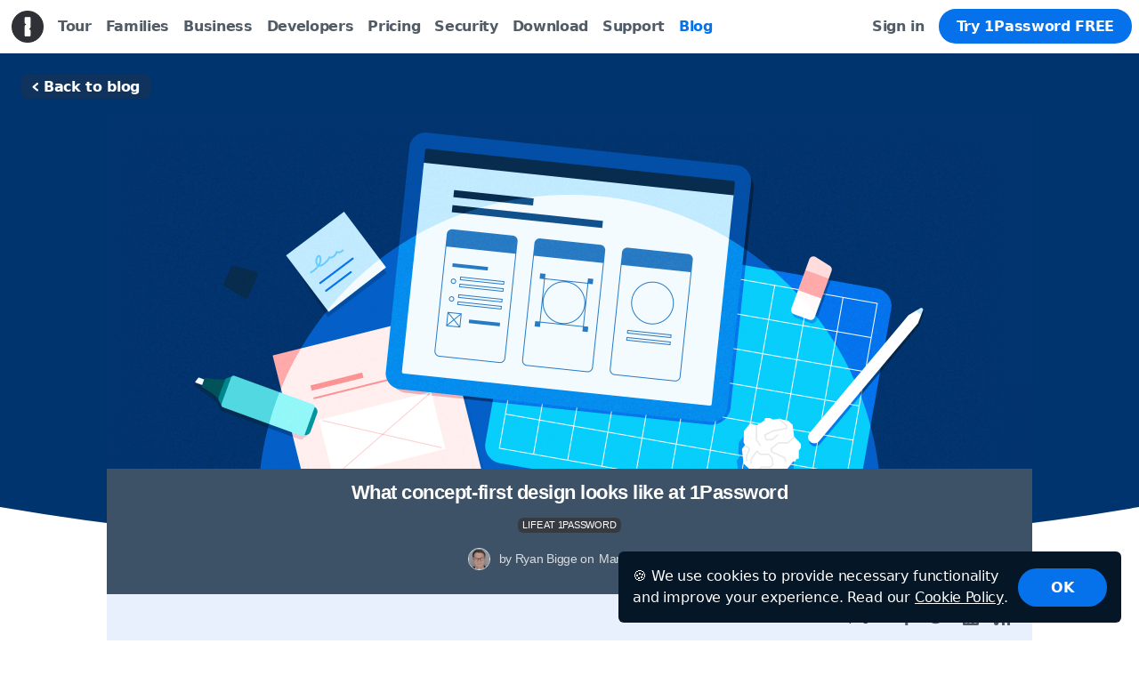

--- FILE ---
content_type: text/html
request_url: https://blog.b5dev.com/concept-first-design/
body_size: 15351
content:
<!doctype html><html lang=en><head><meta charset=utf-8><meta name=viewport content="width=device-width,initial-scale=1,maximum-scale=5,user-scalable=yes"><meta http-equiv=x-ua-compatible content="IE=edge, chrome=1"><meta name=theme-color content="#1a8cff"><link rel=alternate hreflang=en-us href=https://blog.b5dev.com/concept-first-design/><link rel=alternate hreflang=en-ca href=https://blog.b5dev.com/concept-first-design/><link rel=alternate hreflang=en-gb href=https://blog.b5dev.com/concept-first-design/><link rel=alternate hreflang=en-au href=https://blog.b5dev.com/concept-first-design/><link rel=alternate hreflang=en-nz href=https://blog.b5dev.com/concept-first-design/><link rel=alternate hreflang=en-in href=https://blog.b5dev.com/concept-first-design/><link rel=manifest href=/site.webmanifest><meta name=msapplication-config content="/browserconfig.xml"><link rel=icon href=/favicon.ico type=image/x-icon media="(prefers-color-scheme: light)"><link rel=icon href=/favicon-light.ico type=image/x-icon media="(prefers-color-scheme: dark)"><link rel=icon href=/img/favicon/icon-v2.svg type=image/svg+xml media="(prefers-color-scheme: light)"><link rel=icon href=/img/favicon/icon-v2-light.svg type=image/svg+xml media="(prefers-color-scheme: dark)"><link rel=apple-touch-icon href=/img/favicon/apple-touch-icon-v2.png><link rel=mask-icon href=/img/favicon/pinned-tab-v2.svg color=black><meta name=robots content="noindex"><script src=/gtag.e22f2e24c9a500a4f808d4d2d08bad5d.js async></script>
<link rel=stylesheet type=text/css href=/compiled-tailwind.39065fbf5da55eb737f6b093228b8cf6.css><script src=/react-components.bundle.11910547ce305d2b1913234d37d97b7a.js async></script>
<script type=application/ld+json>{"@context":"https://schema.org/","@type":"Organization","url":"https://1password.com/","logo":"https://www.prnewswire.com/news-releases/1password-streamlines-login-experience-with-sign-in-with-feature-301690221.html#","name":"1Password","description":"1Password remembers your passwords and passkeys. Save your passwords and passkeys and log in to sites with a single click.","address":{"@type":"PostalAddress","postalCode":"M2N 6K8","streetAddress":"4711 Yonge St, 10th Floor","addressCountry":"Canada","addressRegion":"ON"},"brand":{"@type":"Organization","name":"Agile Bits, Inc.","sameAs":["https://www.wikipedia.org/wiki/1Password","https://www.facebook.com/1Password","https://twitter.com/1Password","https://www.linkedin.com/company/1Password","https://vimeo.com/1password","https://www.youtube.com/1PasswordVideos","https://www.instagram.com/1passwordofficial/","https://github.com/1Password","https://www.reddit.com/r/Password/"]},"awards":["Mac App Store: Best of 2013","Macworld: Eddy Awards 2013 Winner","MacGadka & MyApple: Product of the Year 2013","iTunes: Best of 2014","iMore: Best of 2014","Apple: Best of 2015 and 2016","Embarcadero: Coolest App contest 2016","Android Central: Best Password Manager 2017","IT Pro: Best Apps of 2017","Today: Coolest Apps of 2017","Wirecutter: Best Password Manager","Ars Technica: Design Award","Mac Format: Choice Award","G2 Best Software Award 2021"],"employee":{"@type":"Person","name":"Jeff Shiner","image":{"@type":"ImageObject","url":"https://1password.com/img/redesign/company/jeff-shiner-testimonial@2x.e21db6e7831db8ed796f81e6d3a039d9.jpg"},"url":"https://twitter.com/jeffreyshiner","jobTitle":"CEO"},"founders":[{"@type":"Person","name":"Roustem Karimov","image":"https://1password.com/img/redesign/company/roustem-karimov@2x.f7ce42b1303982deb7a6b807e61742f3.jpg","url":"https://twitter.com/roustem","jobTitle":"Founder"},{"@type":"Person","name":"Dave Teare","image":"https://1password.com/img/redesign/company/dave-teare@2x.9d350ea74a500db4f54e71c8619d00a8.jpg","url":"https://twitter.com/dteare","jobTitle":"Founder"},{"@type":"Person","name":"Sara Teare","image":"https://1password.com/img/redesign/company/sara-teare@2x.2e7d1e3ca2db3da0224dd42056358637.jpg","url":"https://twitter.com/1PSara","jobTitle":"Founder"},{"@type":"Person","name":"Natalia Karimov","image":"https://1password.com/img/redesign/company/natalia-karimov@2x.96216ba404a535e0ce214bc28120e849.jpg","jobTitle":"Founder"}],"foundingDate":"2006-01-01T00:00:00.000Z","knowsAbout":"Password and passkey management. Online security.","numberOfEmployees":{"@type":"QuantitativeValue","minValue":"0","maxValue":"1000","unitText":"1000+"},"parentOrganization":{"@type":"Organization","name":"AgileBits, Inc."}}</script><link rel=canonical href=https://blog.b5dev.com/concept-first-design/ data-proofer-ignore><link rel=stylesheet href=/css/bundle.min.ac0978148de50a878621fb4588b69f54.css type=text/css><title>What Concept-first Design Looks Like at 1Password | 1Password</title><meta property="og:locale" content="en_CA"><meta property="og:type" content="article"><meta property="og:title" content="What concept-first design looks like at 1Password | 1Password"><meta property="og:url" content="https://blog.b5dev.com/concept-first-design/"><meta property="og:site_name" content="1Password Blog"><meta property="og:updated_time" content="2024-03-20 00:00:00 +0000 UTC"><meta property="og:image" content="https://blog.b5dev.com/posts/2024/concept-first-design/header.png"><meta property="og:image:secure_url" content="https://blog.b5dev.com/posts/2024/concept-first-design/header.png"><meta name=twitter:image content="https://blog.b5dev.com/posts/2024/concept-first-design/header.png"><meta name=twitter:card content="summary_large_image"><meta name=twitter:title content="What concept-first design looks like at 1Password | 1Password Blog"><meta name=twitter:site content="@1Password"><meta name=twitter:creator content="@1Password"><meta property="og:description" content="Concept-first design helps organizations simplify complex product ideas. Learn more about this approach and how 1Password is starting to apply it."><meta property="og:image:alt" content="Concept-first design helps organizations simplify complex product ideas. Learn more about this approach and how 1Password is starting to apply it."><meta name=description content="Concept-first design helps organizations simplify complex product ideas. Learn more about this approach and how 1Password is starting to apply it."><meta name=twitter:description content="Concept-first design helps organizations simplify complex product ideas. Learn more about this approach and how 1Password is starting to apply it."><meta property="article:publisher" content="https://www.facebook.com/1Password/"><meta property="article:section" content="1Password"><meta property="article:published_time" content="2024-03-20 00:00:00 +0000 UTC"><meta property="article:modified_time" content="2024-03-20 00:00:00 +0000 UTC"><link rel=alternate type=application/rss+xml title="1Password Blog RSS Feed" href=/index.xml><meta name=google-site-verification content="IN2PIOjyxxYjmfVNrvLvav-tjTFPla32cVOqY0qwt7Q"><script type=text/javascript src=/js/bundle.977b6c6e629faee056e20b42f20f0b15.js async></script>
<script type=text/javascript src=/js/analytics.bundle.8192de7f3e5f6dfd021598e15b890520.js async></script></head><body><div class="c-cookie-banner c-cookie-banner@md u-full-width c-cookie-banner--hidden" id=js-cookie-banner role=dialog aria-label="Cookie Consent"><div class="c-cookie-banner__container u-is-displayflex u-justifycenter u-flexvertical u-flexhorizontal@sm u-aligncenter u-m-4 u-m-0@md u-px-4 u-py-4"><p class="c-cookie-banner__content u-mb-2 u-mb-0@sm u-pr-4@sm">🍪 We use cookies to provide necessary functionality and improve your experience. Read our <a href=https://1password.com/legal/cookies/>Cookie Policy</a>.</p><button class="c-cookie-banner__option c-cookie-banner__option--primary c-link-cta c-link-cta--primary-alternate c-link-cta--border-brand-primary-alternate u-mt-2 u-my-0@sm u-px-4 u-py-2" id=js-acknowledge-cookies>
OK</button></div></div><nav id=navbar class="nav-experiment-old js-offset-navbar white-bar"><div class="c-browser-banner u-p-2"><img src=https://1password.com/img/redesign/browser-banner-warning.png alt="Your browser is out of date" class="o-image u-is-displayinlineblock u-mr-2 c-browser-banner__icon">
Your browser is out of date. For the best experience, upgrade your browser now.</div><div class=navigation id=navigation><a href=https://1password.com/ class="logo-container logo-container--center" data-event-category=nav_click data-event-action=home_logo data-event-label=https://blog.b5dev.com/concept-first-design/ data-sst-event-label=sst-nav-home-click><img src=https://1password.com/img/1password-logo-mobile-dark@2x.png class="logo logo--theme" alt=1Password></a>
<button id=menu-button aria-haspopup=true>Menu</button><ul class="burger c-unleash-experiment" role=menu aria-labelledby=menu-button><li class=nav-home role=none><a href=https://1password.com/ role=menuitem data-event-category=nav_click data-event-action=home data-event-label=https://blog.b5dev.com/concept-first-design/ data-sst-event-label=sst-nav-menu>Home</a></li><li role=none><a href=https://1password.com/tour/ role=menuitem data-event-category=nav_click data-event-action=tour data-event-label=https://blog.b5dev.com/concept-first-design/ data-sst-event-label=sst-nav-menu>Tour</a></li><li role=none><a href=https://1password.com/families/ role=menuitem data-event-category=nav_click data-event-action=families data-event-label=https://blog.b5dev.com/concept-first-design/ data-sst-event-label=sst-nav-menu>Families</a></li><li role=none><a href=https://1password.com/business/ role=menuitem data-event-category=nav_click data-event-action=business data-event-label=https://blog.b5dev.com/concept-first-design/ data-sst-event-label=sst-nav-menu>Business</a></li><li role=none><a href=https://1password.com/developers/ role=menuitem data-event-category=nav_click data-event-action=developers data-event-label=https://blog.b5dev.com/concept-first-design/ data-sst-event-label=sst-nav-menu>Developers</a></li><li role=none><a href=https://1password.com/teams/pricing/ class=js-override-teams-link role=menuitem data-event-category=nav_click data-event-action=pricing data-event-label=https://blog.b5dev.com/concept-first-design/ data-sst-event-label=sst-nav-menu>Pricing</a></li><li role=none><a href=https://1password.com/security/ role=menuitem data-event-category=nav_click data-event-action=security data-event-label=https://blog.b5dev.com/concept-first-design/ data-sst-event-label=sst-nav-menu>Security</a></li><li role=none data-unleash-conditional-render=experiment_nav_bar_download class=download-hidden><a href=https://1password.com/downloads/ role=menuitem data-event-category=Signups data-event-action=download data-event-label=https://blog.b5dev.com/concept-first-design/ data-sst-event-label=sst-nav-menu>Download</a></li><li role=none><a href=https://support.1password.com/ role=menuitem data-event-category=nav_click data-event-action=support data-event-label=https://blog.b5dev.com/concept-first-design/ data-sst-event-label=sst-nav-menu>Support</a></li><li role=none><a href=/ class=current role=menuitem data-on=click data-event-category=nav_click data-event-action=blog data-event-label=https://blog.b5dev.com/concept-first-design/ data-sst-event-label=sst-nav-menu>Blog</a></li><li class=mobile-only role=none><a href="https://start.1password.com/signin?l=en" role=menuitem data-event-category=nav_click data-event-action=sign_in data-event-label=https://blog.b5dev.com/concept-first-design/ data-sst-event-label=sst-nav-menu>Sign in</a></li></ul><div class=signup-container><ul><li class=signin><a id=dynamic-signin-link href="https://start.1password.com/signin?l=en" class=signin data-event-category=nav_click data-event-action=sign_in data-event-label=https://blog.b5dev.com/concept-first-design/>Sign in</a></li><li class="buy signup"><a class=js-override-teams-link href=https://1password.com/teams/pricing/ data-event-category=nav_click data-event-action=try_1password_free data-event-label=https://blog.b5dev.com/concept-first-design/ data-sst-event-label=sst-cta-button>Try 1Password FREE</a></li></ul></div></div></nav><main class="blog post" itemscope itemtype=http://schema.org/BlogPosting><div class=header-link-container><a href=/ class=back-to-blog><svg xmlns="http://www.w3.org/2000/svg" width="7" height="10"><path fill="#fff" d="M6.644 7.562A1.096 1.096.0 015.241 9.246L.856 5.592a1.096 1.096.0 010-1.684L5.241.254a1.096 1.096.0 111.403 1.684L3.27 4.75l3.374 2.812z"/></svg>Back to blog</a></div><meta itemprop=image content="/posts/2024/concept-first-design/header.png"><meta itemprop=keywords content="1Password"><meta itemprop=keywords content="Password Manager"><meta itemprop=keywords content="Passwords"><span itemprop=mainEntityOfPage itemscope itemtype=http://schema.org/WebPage><meta itemprop=url content="https://blog.b5dev.com/concept-first-design/"></span><span itemprop=publisher itemscope itemtype=http://schema.org/Organization><meta itemprop=name content="1Password"><span itemprop=logo itemscope itemtype=http://schema.org/ImageObject><meta itemprop=url content="https://1password.com/img/logo-v1-min.png"></span></span><div class="blog-container post"><header><section class="latest post"><style>main.blog .blog-container header::before{background:#00346e}main.blog .single-header-img{object-fit:cover}</style><img class=single-header-img src=/posts/2024/concept-first-design/header.png alt="What concept-first design looks like at 1Password"><article class=single-header><div class=header-wrapper><div class=announcement><h1 class=announcement-title itemprop=headline>What concept-first design looks like at 1Password</h1><div class=categories><h4><a href=/categories/life-at-1password/>LIFE AT 1PASSWORD</a></h4></div><p class=announcement-author><img src=/img/authors/ryanbigge.png class=author-photo alt="Ryan Bigge">
by Ryan Bigge on
<time itemprop=dateModified>Mar 20, 2024</time></p></div><aside class=share-blog><div class=share-icons><p class=share-this-page>Share this page</p><div class=icons-container><a href="https://www.facebook.com/sharer.php?u=https%3a%2f%2fblog.b5dev.com%2fconcept-first-design%2f&t=What%20concept-first%20design%20looks%20like%20at%201Password" class="icon facebook" data-sst-event-label=social-share-click><img src=/img/icons/facebook-dark.svg alt="Share this 1Password blog post on Facebook"></a>
<a href="https://twitter.com/share?text=What%20concept-first%20design%20looks%20like%20at%201Password&url=https%3a%2f%2fblog.b5dev.com%2fconcept-first-design%2f" class="icon twitter" data-sst-event-label=social-share-click><img src=/img/icons/twitter-dark.svg alt="Share this 1Password blog post on Twitter"></a>
<a href="https://www.linkedin.com/sharing/share-offsite/?url=https%3a%2f%2fblog.b5dev.com%2fconcept-first-design%2f" class="icon linkedin" data-sst-event-label=social-share-click><img src=/img/icons/linkedin-dark.svg alt="Share this 1Password blog post on LinkedIn"></a>
<a href=/index.xml class="icon rss" data-sst-event-label=social-share-click><img src=/img/icons/rss-dark.svg alt="Stay in the loop, subscribe via RSS"></a></div></div></aside></div></article><div class=scroll-trigger></div></section></header><article class=content><section class=introduction><p itemprop=description>When daydreaming about the future, it’s fun to imagine faraway, fantastic, and possibly impossible scenarios. Moving sidewalks. Personal jetpacks. Unconfusing TV remotes.</p></section><p>But to make the world a better place, we need to balance small improvements with audacious moonshots. As science fiction novelist William Gibson famously put it: “The future is already here — it’s just not evenly distributed yet.”</p><p>A good illustration of that quote can be found in Estonia, where citizens have been using digital identification to vote and access public services for over a decade. Estonia is living in the not-too-distant future, waiting for the rest of us to throw away our laminated ID cards.</p><p>Delivering these kinds of improvements is easier said than done. The paradox of working at a technology company is that you need to build small but innovative products and features (the future) with tried-and-true approaches (the past). Tight deadlines often discourage experimentation but, in order to stay competitive, it’s important to revisit your processes on a regular basis. In other words, <em>how</em> you build can be as critical as <em>what</em> you build.</p><p>The good news, according to William Gibson, is that there are plenty of new ideas out there. You just have to know where to look.</p><h2 id=introducing-concept-first-design>Introducing concept-first design</h2><p>In that spirit, the content design team at 1Password has been trying out an approach called concept-first design.</p><p>You might be familiar with <a href=https://medium.com/google-design/write-first-the-craft-of-content-first-design-d9460d567947>content-first design</a> — letting the key pieces of communication (i.e. content) between the system and the user determine the shape and flow of the experience. Concept-first design, meanwhile, is a way to make sure that users won’t find those key pieces of communication confusing. Concept-first design helps simplify complex product ideas earlier in the process. This makes it easier to translate those key ideas into language and UX that users will recognize, understand, and adopt.</p><p>That’s a lot to unpack, so the rest of this article will explore concept-first design in theory and practice, the benefits of using it, and how we’re starting to apply it at 1Password.</p><h2 id=the-art-of-concepts>The art of concepts</h2><p>So what, <em>exactly</em>, is concept-first design? Let’s use Hipmunk, <a href=https://techcrunch.com/2020/01/14/four-years-after-being-acquired-hipmunk-is-shutting-down/>the late, great, travel site</a>, as an example.</p><p>Hipmunk wanted to help users pick the best flight based on factors like the number of connections and the airline’s on-time performance. Instead of a convoluted bar graph that put the burden of interpretation on the user, Hipmunk created an <strong>Agony index</strong>. Which is almost exactly what it sounds like. Finding the right balance of pain and price in order to minimize agony was an easy-to-grasp <strong>concept</strong> for anyone who’d endured a terrible flight to save some money.</p><p>Now, in order to do concept-first design well, you’ll need to start by shifting your perspective.</p><p>As Elizabeth McGuane, a UX director at Shopify points out, concept work requires swapping Figma and Adobe Photoshop (at least initially) for design tools like metaphor and narrative. In her recent book <em><a href=https://abookapart.com/products/design-by-definition>Design by Definition</a></em>, McGuane notes that “every digital product starts out as a problem to be solved. The idea, or concept, is the way we meet that problem – the premise of our solution.”</p><p>Instead of immediately pushing pixels around, McGuane challenges product designers to brainstorm a bunch of metaphors by asking:</p><ul><li>What materials would you build this feature with if it was a physical thing?</li><li>What real world objects are similar to what you want to build?</li><li>What emotional reaction should this product evoke?</li></ul><p>As McGuane notes, “metaphors bring the abstractions of software closer to life, making interfaces feel real.” If you keep something real and relatable in mind while you&rsquo;re designing software, there&rsquo;s a greater chance the user will grasp the final concept and find it intuitive. (As a security company, 1Password has found the padlock to be a particularly useful bit of inspiration).</p><p>Starting with the core idea of a feature – the concept – is a way to get everyone in your company on the same page. This, in turn, allows your product and content design teams to work more effectively in parallel. A shared language gives your team a shared understanding of what you’re building and, as a nifty bonus, it makes it easier to name things too.</p><p>Speaking of which, McGuane has an entire chapter about naming in her book, which reinforces how important it is to product work. As she points out, endless arguments about product or feature names are usually due to a hazily-defined concept. Naming is hard but tech companies often make it much, much harder by starting with weak or confusing concepts.</p><p>That’s why 1Password’s content design team, with help from product marketing, has been working on different ways to improve the name game. This includes team-wide Mad Libs exercises, where we test out potential names and concepts in realistic situations. We’ve also conducted UX research sessions where we ask customers to explain what potential names mean to them.</p><h2 id=selling-the-value-of-concepts>Selling the value of concepts</h2><p>Without giving away any top-secret information, 1Password plans to expand our offerings in 2024. That’s why, in the spring of last year, senior content designer Chantelle Sukhu and I gave a talk at a product manager meeting about how content design can improve the stuff that 1Password builds and ships.</p><p>As our offerings expand, it’s even more important to think carefully about concepts, complexity and clarity. To make sure everyone on the call understood the worst case scenario, Chantelle and I shared an example of concepts gone rogue:</p><p><em>“The Zoom Rooms Controller app provides an ideal way to manage a Zoom Room meeting without having to interact with the in-room Zoom Rooms Controller.”</em></p><p>That’s not an excerpt from an unpublished Dr. Seuss book. It’s actual help content on the Zoom support page. Now, to be fair to Zoom, many other companies find themselves in similar situations when product concepts aren’t thought through and carefully managed. The result of this chaos? The user is forced to learn, understand, and memorize a series of unclear concepts.</p><p>We noted during our talk that successful content design is often invisible. But users definitely notice intricate error messages, inconsistent labels, and confusing products that require complex instructions.</p><blockquote><p><strong>Successful content design is often invisible.</strong></p></blockquote><p>Along with helping product managers avoid Zoom doom and gloom, the content design team at 1Password has been working to identify and eliminate unnecessary concepts.</p><p>In the same way a product can accumulate technical debt, it can also suffer from conceptual debt. As McGuane notes in her book: “Technology companies are machines for meaning.” And too much meaning is as bad as too little. Making our products and features less confusing demonstrates user empathy and makes it easier for everyone at 1Password to do their best work.</p><p>The first step of this digital spring cleaning has involved <a href=https://www.nngroup.com/articles/cognitive-mind-concept/>concept mapping</a>. This is a way to visually capture the key aspects of 1Password and the interconnections between them. Creating a concept map for 1Password has helped us see the bigger picture and made it easier to integrate passkey options and identify improvements for how users sign in to our app. It’s also yet another way to create products that feel more consistent and easier to start using right away.</p><img src=/posts/2024/concept-first-design/concept-map.png alt="A concept map showing various concepts in green bubbles, linked together with lines." title="A concept map showing various concepts in green bubbles, linked together with lines." class=c-featured-image><h2 id=applying-concepts-at-1password>Applying concepts at 1Password</h2><p>For all the value they bring, identifying and debating concepts can be tricky.</p><p>To make our naming and mapping work more tangible, 1Password content designer Grace O’Neil created ConceptMania: a single elimination tournament bracket for ideas. Working in groups, the goal was to determine the clearest concept in 1Password. The exercise sparked a lot of discussion about what makes winning concepts like “subscriptions” and “tags” easy to understand and communicate to users.</p><p>ConceptMania was fun and useful, especially because it reminded the team about mental models: a tool our brain uses to handle complexity. A mental model is a representation of how something works based on our real-world experiences. Since users bring their mental models into 1Password, our concepts need to reflect and build on those mental models.</p><div style=text-align:center;margin-bottom:1.3em><div style=margin:auto;display:inline-block;max-width:100%><div style=max-width:100%;width:650.05px;position:relative;padding-bottom:57.62307692307692%><img src=/posts/2024/concept-first-design/conceptmania.png alt="A Figjam screenshot with a fake 'Conceptmania' poster and a written explanation of what the tournament is about, and how it works." title="A Figjam screenshot with a fake 'Conceptmania' poster and a written explanation of what the tournament is about, and how it works." width=650.05px style=position:absolute;top:0;left:0></div></div></div><p>As usability pioneer Jakob Nielsen famously put it: “People spend most of their time using digital products other than yours. Users’ experiences with those other products set their expectations.”</p><p>That’s why, a few months after ConceptMania, our design team published competitive audit guidelines. A competitive audit is a systematic look at direct and indirect competitors. It’s a way for us to spend time with products other than 1Password to better understand common concepts. And by thoroughly exploring the problem space, we can avoid being insular in our thinking and instead rely on concepts that our users are already familiar with.</p><h2 id=reducing-content-design-agony>Reducing content design agony</h2><p>Concept-first design doesn’t solve every product problem — nor is it meant to. But it’s a fantastic way to make the often invisible work of content design impossible to ignore.</p><p>Defining, describing, and solving core product problems with a conceptual framework creates stronger connections and a clear sense of purpose between content designers, UX researchers, and product designers. And concept-first design helps avoid, or at least minimize, tricky debates about naming — which in turn reduces the content design agony index.</p><p>And, even more importantly, designing with clear, thoughtful concepts leads to products that are easier for users to grasp and enjoy.</p><h3 id=resources>Resources</h3><ul><li><a href=https://www.intercom.com/blog/videos/shopify-ux-director-elizabeth-mcguane-design-should-start-with-words/>Using words to bring concepts to life</a> — an interview with Elizabeth McGuane</li><li><a href=https://medium.com/all-things-product-management/conceptual-debt-is-worse-than-technical-debt-5b65a910fd46>How to identify and reverse conceptual debt</a> — by Nicolae Rusan</li><li><a href=https://uxdesign.cc/understanding-mental-and-conceptual-models-in-product-design-7d69de3cae26>Mental models and conceptual models in product design</a> — by Alana Brajdic</li><li><a href=https://alistapart.com/article/pain-with-no-name/>The pain with no name</a> — by Abby Covert</li><li><a href=https://medium.com/user-experience-design-1/start-your-designs-with-a-concept-7270e6b00fcc>Start your designs with a concept</a> — by Fabricio Teixeira</li></ul><p><em>Author’s note: This blog post is based on a talk I gave at 1Password’s 2023 Product and Design offsite.</em></p><section class=author><section class=details><p class=name itemprop=author>Ryan Bigge</p><p class=title>Staff Content Designer, Knox</p></section><section class=badge><img class=flag src=/img/authors/flag-worldwide.png title="Ryan Bigge - Staff Content Designer, Knox" alt="Ryan Bigge - Staff Content Designer, Knox">
<img class=avatar src=/img/authors/ryanbigge.png title="Ryan Bigge - Staff Content Designer, Knox" alt="Ryan Bigge - Staff Content Designer, Knox"></section></section></article></div><section class=continue-reading><h4 class=footer-title>Continue Reading</h4><div class=container><div><a href=/learn-more-content-design/><img src=/posts/2023/learn-more-content-design/header.png class=continue-image style=background-color:#00346e alt="Less is more — especially when it’s a 'Learn More'"><h3>Less is more — especially when it’s a 'Learn More'</h3></a><div class=category-list><h4><a href=/categories/building-1password/>BUILDING 1PASSWORD</a></h4></div><a href=/learn-more-content-design/><div><p>by Ryan Bigge <time>Apr 6, 2023</time></p></div></a></div><div><a href=/ux-keeping-you-at-the-center/><img src=/posts/2021/ux-keeping-you-at-the-center/header.svg class=continue-image style=background-color:#00346e alt="Keeping you at the center of 1Password"><h3>Keeping you at the center of 1Password</h3></a><div class=category-list><h4><a href=/categories/building-1password/>BUILDING 1PASSWORD</a></h4></div><a href=/ux-keeping-you-at-the-center/><div><p>by Samaher Ramzan <time>Sep 21, 2021</time></p></div></a></div></div></section></main><footer><div class=sitemap><ul data-sst-event-label=footer-menu-click><li class=title>1Password</li><li><a href=https://1password.com/teams/pricing/ class=js-override-teams-link data-event-category="Footer Links" data-event-action=pricing>Pricing</a></li><li class=families><a href=https://1password.com/families/ data-event-category="Footer Links" data-event-action=Families>Families</a></li><li class=teams><a href=https://1password.com/teams/ data-event-category="Footer Links" data-event-action=Teams>Teams</a></li><li class=business><a href=https://1password.com/business/ data-event-category="Footer Links" data-event-action=Business>Business</a></li><li class=small-business><a href=https://1password.com/product/small-business-password-manager/ data-event-category="Footer Links" data-event-action="Small Business">Small Business</a></li><li class=enterprise><a href=https://1password.com/enterprise-security/ data-event-category="Footer Links" data-event-action=Enterprise>Enterprise</a></li><li class=watchtower><a href=https://watchtower.1password.com/ data-event-category="Footer Links" data-event-action=Watchtower>Watchtower</a></li><li><a href=https://1password.com/developers/ data-event-category="Footer Links" data-event-action=Developers>Developers</a></li></ul><ul data-sst-event-label=footer-menu-click class=products><li class=title>Learn more</li><li><a href=https://1password.com/tour/ data-event-category="Footer Links" data-event-action=Tour>Tour</a></li><li><a href=https://1password.com/password-generator/ data-event-category="Footer Links" data-event-action="Password Generator">Password Generator</a></li><li><a href=https://1password.com/username-generator/ data-event-category="Footer Links" data-event-action="Username Generator">Username Generator</a></li><li><a href=https://1password.com/security/ data-event-category="Footer Links" data-event-action=Security>Security</a></li><li><a href=https://1password.com/security/#privacy data-event-category="Footer Links" data-event-action=Privacy>Privacy</a></li><li><a href=https://1password.com/customers/ data-event-category="Footer Links" data-event-action=Customers>Customers</a></li><li><a href=https://1password.com/password-manager/ data-event-category="Footer Links" data-event-action="Password Manager">Password Manager</a></li><li><a href=https://1password.com/resources/ data-event-category="Footer Links" data-event-action=Resources>Resources</a></li><li><a href=https://1password.com/webinars/ data-event-category="Footer Links" data-event-action=Webinars>Webinars</a></li><li><a href=https://1password.com/developers/secrets-management data-event-category="Footer Links" data-event-action="Secrets Automation">Secrets Management</a></li></ul><div class=list-container><ul data-sst-event-label=footer-menu-click class=support><li class=title>Support</li><li><a href=https://support.1password.com/ target=_blank rel=noopener data-event-category="Footer Links" data-event-action=Support>Help & Documentation</a></li><li><a href=https://1password.community/ target=_blank rel=noopener data-event-category="Footer Links" data-event-action=Community>Community</a></li><li><a href=https://support.1password.com/contact/ data-event-category="Footer Links" data-event-action="Contact Us">Contact Us</a></li></ul><ul data-sst-event-label=footer-menu-click class=locations><li class=title>Locations</li><li class=europe><a href=https://1password.com/sign-up/eu/ data-event-category=Pricing data-event-action=pricing data-event-label=footer-europe>Europe</a></li><li class=canada><a href=https://1password.com/sign-up/ca/ data-event-category=Pricing data-event-action=pricing data-event-label=footer-canada>Canada</a></li><li class=usa><a href=https://1password.com/sign-up/ data-event-category=Pricing data-event-action=pricing data-event-label=footer-usa>United States</a></li></ul></div><ul data-sst-event-label=footer-menu-click class=company><li class=title>Company</li><li><a href=https://1password.com/company/ data-event-category="Footer Links" data-event-action=About>About</a></li><li><a href=https://1password.com/partnerships/ data-event-category="Footer Links" data-event-action=Partnerships>Partnerships</a></li><li><a href=https://1password.com/affiliate/ data-event-category="Footer Links" data-event-action=Affiliate>Affiliate</a></li><li><a href=https://1password.com/press/ data-event-category="Footer Links" data-event-action=Press>Press</a></li><li><a href=https://1password.com/giftcards/ data-event-category="Footer Links" data-event-action="Gift Cards">Gift Cards</a></li><li><a href=https://1password.com/jobs/ id=we-are-hiring data-event-category="Footer Links" data-event-action=Hiring>We’re Hiring!</a></li><li><a href=https://randombutmemorable.simplecast.com target=_blank rel=noopener data-event-category="Footer Links" data-event-action=Podcast>Podcast</a></li><li><a href=https://1password.com/newsletter/ target=_blank rel=noopener data-event-category="Footer Links" data-event-action=Newsletter>Newsletter</a></li><li><a href=https://1password.com/legal-center/ target=_blank rel=noopener data-event-category="Footer Links" data-event-action="Legal Center">Legal Center</a></li><li><a href=https://passage.1password.com/ target=_blank rel=noopener data-event-category="Footer Links" data-event-action="Passage by 1Password">Passage by 1Password</a></li></ul><ul data-sst-event-label=footer-menu-click class=downloads><li class=title>Downloads</li><li><a href=https://1password.com/downloads/mac/ data-event-category="Footer Links" data-event-action=Downloads data-event-label=Mac>macOS</a></li><li><a href=https://1password.com/downloads/ios/ data-event-category="Footer Links" data-event-action=Downloads data-event-label=iOS>iOS</a></li><li><a href=https://1password.com/downloads/windows/ data-event-category="Footer Links" data-event-action=Downloads data-event-label=Windows>Windows</a></li><li><a href=https://1password.com/downloads/android/ data-event-category="Footer Links" data-event-action=Downloads data-event-label=Android>Android</a></li><li><a href=https://1password.com/downloads/linux/ data-event-category="Footer Links" data-event-action=Downloads data-event-label=Linux>Linux</a></li><li><a href=https://1password.com/downloads/browser-extension/ data-event-category="Footer Links" data-event-action=Downloads data-event-label=web-browser><span lang=en>Web Browser</span></a></li><li><a href=https://1password.com/downloads/command-line/ data-event-category="Footer Links" data-event-action=Downloads data-event-label="Command Line"><span lang=en>Command Line</span></a></li><li><a href=https://1password.com/downloads/browser-extension/ data-event-category="Footer Links" data-event-action="Browser Extensions">Browser extensions</a></li></ul></div><div id=footer-root></div><div class=made-by><div class=container><div class=footer-info><div class=copyright>© 2025 1Password. All rights reserved.</div><div class=legal><a href=https://1password.com/legal/terms-of-service/ data-event-category="Footer Links" data-event-action="Terms of Service">Terms of Service</a>
<span>-</span>
<a href=https://1password.com/legal/privacy/ data-event-category="Footer Links" data-event-action="Privacy Policy">Privacy Policy</a>
<span class=visibility-hidden-until-medium>-</span>
<a href=https://1password.com/legal/cookies/ data-event-category="Footer Links" data-event-action="Cookie Policy">Cookie Policy</a>
<span>-</span>
<a href=https://1password.com/legal/accessibility/ data-event-category="Footer Links" data-event-action=Accessibility>Accessibility</a></div><div class=address>4711 Yonge St, 10th Floor, Toronto, Ontario, M2N 6K8, Canada.<svg aria-hidden="true" focusable="false" width="15" height="10" xmlns="http://www.w3.org/2000/svg" class="flag"><path d="M0 .714285714C1.16887873.238095238 2.53251509 127232148e-24 4.09090909.0c2.337591.0 4.77272727.714285714 6.81818181.714285714C12.2727273.714285714 13.6363636.476190476 15 0V8.75454957C13.7839578 9.58484986 12.4203214 10 10.9090909 10 8.64224523 10 6.55001553 8.75454957 4.09090909 8.75454957c-1.6394043.0-3.00304066.17705486-4.09090909.53116472V.714285714z" id="Path-2" fill="#f9fafb"/><path d="M7.4457943 1.42857143l-.4668941.93338436C6.92592109 2.46308485 6.83099857 2.43966881 6.73607598 2.36567961l-.33801892-.24832503.25193075 1.56990161c.0529790800000001.28778964-.11700152.26389185-.20088778.13088352l-.58990874-.84055887L5.76342064 3.34885522C5.75237662 3.39782701 5.70381791 3.44406666 5.63096842 3.42118746L4.88502208 3.13638619l.1959276.84473707C5.12289254 4.16885429 5.15560895 4.24873953 5.03860662 4.28024791L4.77272727 4.38622809 6.05682562 5.76336267C6.10765097 5.81575289 6.13332999 5.90078418 6.11523584 5.97196138l-.11238597.40731448C6.44498391 6.38296744 6.84114286 6.35069936 7.28350084 6.35871621 7.32255198 6.35942388 7.38792825 6.44254937 7.38766016 6.49442936L7.329078 8.03631936 7.5440458 8.06654193 7.51020736 6.51498279C7.5099377 6.46302719 7.5692477 6.39410714 7.60829884 6.40437998 8.05065682 6.52074661 8.4468163 6.66440758 8.88895023 6.78503634L8.7765645 6.34612093C8.75847034 6.26985596 8.78414925 6.19204516 8.83497457 6.15394613L10.1190727 5.13787752l-.26587911-.18074078C9.736191 4.89272932 9.76890743 4.82204337 9.8108503 4.64610594L10.0067782 3.85646034 9.26083152 3.93151448C9.18798205 3.93390968 9.1394233 3.87401616 9.128379 3.82193896L9.0326085 3.42373556l-.58990848.67468688C8.35881355 4.20784339 8.1888328 4.18394558 8.24181184 3.91105274l.25193039-1.49906315L8.15572398 2.56526971C8.060799 2.612568 7.96587886 2.60929381 7.91289961 2.49326795" id="Path" fill="#ed441a"/><path d="M4.09090909.0V8.75454957c-1.6394043.0-3.00304066.17705486-4.09090909.53116472V.714285714C1.16887873.238095238 2.53251509.0 4.09090909.0z" id="Path-3" fill="#ed441a"/><path d="M15 0c0 2.85714286.0 5.77532604.0 8.75454957C13.7839578 9.58484986 12.4203214 10 10.9090909 10V.714285714C12.2727273.714285714 13.6363636.476190476 15 0z" id="Path-4" fill="#ed441a"/></svg></div></div><div class=community><p class=find-us>Find us on</p><ul data-sst-event-label=footer-social-click><li><a href=https://twitter.com/1Password target=_blank rel=noopener data-event-category="Footer Links" data-event-action=Twitter data-name=X title="1Password on X" aria-label="1Password on X"><svg width="22" height="22" fill="none" xmlns="http://www.w3.org/2000/svg"><path d="M12.908 9.43 20.376.75h-1.77l-6.484 7.537L6.944.75H.97l7.832 11.397L.97 21.25h1.77l6.847-7.96 5.47 7.96h5.973L12.908 9.43zm-2.423 2.818-.794-1.135-6.313-9.03h2.718L11.19 9.37l.793 1.135 6.623 9.473H15.89l-5.404-7.73z" fill="#8e98b3"/></svg></a></li><li><a href=https://www.facebook.com/1Password target=_blank rel=noopener data-event-category="Footer Links" data-event-action=Facebook data-name=Facebook title="1Password on Facebook" aria-label="1Password on Facebook"><svg width="24" height="24" xmlns="http://www.w3.org/2000/svg"><path d="M21.333.0H2.667A2.666 2.666.0 000 2.667v18.666A2.666 2.666.0 002.667 24h10.161v-9.281H9.704v-3.634h3.124V8.412c0-3.099 1.895-4.788 4.66-4.788a26.69 26.69.0 012.79.14v3.24h-1.905c-1.506.0-1.8.712-1.8 1.763v2.313h3.6l-.468 3.633h-3.153V24h4.781A2.666 2.666.0 0024 21.333V2.667A2.666 2.666.0 0021.333.0z" fill="#8e98b3" fill-rule="nonzero"/></svg></a></li><li><a href=https://www.reddit.com/r/1Password target=_blank rel=noopener data-event-category="Footer Links" data-event-action=Reddit data-name=Reddit title="1Password on Reddit" aria-label="1Password on Reddit"><svg width="24" height="22" xmlns="http://www.w3.org/2000/svg"><path d="M14.083.0c-1.096.0-2.378.866-2.571 4.73.162-.003.323-.016.488-.016.183.0.372.01.553.017.124-2.323.674-3.683 1.53-3.683.366.0.574.2.96.622.452.493 1.042 1.133 2.198 1.375a3.274 3.274.0 01-.033-.426c0-.22.022-.43.065-.638-.716-.197-1.094-.612-1.465-1.015C15.395.516 14.921.0 14.083.0zm6.25.524c-1.15.0-2.083.941-2.083 2.095.0 1.154.934 2.095 2.083 2.095 1.15.0 2.083-.94 2.083-2.095A2.092 2.092.0 0020.333.524zM12 5.762C5.681 5.762.542 8.999.542 13.619S5.682 22 12 22c6.319.0 11.458-3.76 11.458-8.381.0-4.62-5.14-7.857-11.458-7.857zm-9.114.491c-.761.0-1.483.313-2.035.868a2.86 2.86.0 00-.57 3.273c.788-1.532 2.143-2.84 3.89-3.814a2.842 2.842.0 00-1.285-.327zm18.228.0c-.45.0-.889.125-1.286.327 1.748.974 3.103 2.282 3.89 3.814a2.86 2.86.0 00-.57-3.273 2.864 2.864.0 00-2.034-.868zm-13.28 4.223c.862.0 1.562.704 1.562 1.572.0.867-.7 1.571-1.562 1.571a1.567 1.567.0 01-1.563-1.571c0-.868.7-1.572 1.563-1.572zm8.332.0c.863.0 1.563.704 1.563 1.572.0.867-.7 1.571-1.563 1.571a1.567 1.567.0 01-1.562-1.571c0-.868.7-1.572 1.562-1.572zm-8.82 5.762c.13.023.258.096.341.213.055.078 1.276 1.719 4.313 1.719 3.078.0 4.3-1.686 4.313-1.703a.528.528.0 01.732-.13.514.514.0 01.114.72c-.06.088-1.546 2.16-5.159 2.16-3.615.0-5.098-2.072-5.16-2.16a.512.512.0 01.115-.72.529.529.0 01.39-.099z" fill="#8e98b3" fill-rule="nonzero"/></svg></a></li><li><a href=https://www.youtube.com/1PasswordVideos target=_blank rel=noopener data-event-category="Footer Links" data-event-action=YouTube data-name=YouTube title="1Password on YouTube" aria-label="1Password on YouTube"><svg width="20" height="24" xmlns="http://www.w3.org/2000/svg"><path d="M3.781.0l1.657 5.437V8.97h1.375V5.25L8.438.0H7.03l-.875 3.594h-.062L5.188.0H3.78zm6.438 2.187c-.559.0-1.012.165-1.344.47-.332.3-.5.706-.5 1.218v3.437c0 .563.176 1.012.5 1.344.324.332.742.5 1.281.5.559.0.992-.18 1.313-.5.316-.324.468-.746.468-1.312V3.906c0-.504-.144-.93-.468-1.25-.325-.32-.739-.469-1.25-.469zm2.78.157v5.562c0 .399.075.68.22.875.144.195.37.281.656.281.23.0.445-.046.687-.187a2.76 2.76.0 00.72-.625v.719H16.5V2.344H15.28v5.03a1.706 1.706.0 01-.375.376.618.618.0 01-.344.125c-.113.0-.199-.024-.25-.094a.573.573.0 01-.093-.344V2.344h-1.22zm-2.843 1c.164.0.309.035.406.125.102.09.125.199.125.343v3.625c0 .18-.027.309-.125.407A.554.554.0 0110.156 8a.484.484.0 01-.375-.156c-.09-.102-.125-.227-.125-.407V3.812c0-.144.032-.253.125-.343.094-.09.223-.125.375-.125zM10 10.286c-2.375-.004-4.691.027-6.969.125-1.59.0-2.906 1.546-2.906 3.12A48.035 48.035.0 000 17.281 45.543 45.543.0 00.125 21c0 1.578 1.313 2.875 2.906 2.875 2.278.093 4.594.129 6.969.125 2.379.004 4.695-.032 6.969-.125 1.593.0 2.906-1.297 2.906-2.875.093-1.25.129-2.473.125-3.719a46.191 46.191.0 00-.125-3.75c0-1.574-1.313-3.12-2.906-3.12-2.274-.094-4.59-.13-6.969-.125zm-8.437 2.308H5.75c.074.0.125.05.125.125v1.28c0 .075-.05.126-.125.126H4.47v7.437c0 .074-.05.125-.125.125H2.969c-.074.0-.156-.05-.156-.125v-7.437h-1.25c-.074.0-.156-.051-.156-.125v-1.281c0-.075.082-.125.156-.125zm8.812.0h1.219c.074.0.156.05.156.125v2.5c.102-.094.203-.157.312-.22.207-.112.414-.187.625-.187.43.0.739.153.97.47.218.304.343.753.343 1.312v3.625c0 .496-.102.886-.313 1.156-.218.281-.535.406-.937.406-.254.0-.48-.05-.688-.156a1.617 1.617.0 01-.312-.219v.156c0 .074-.082.125-.156.125h-1.219a.119.119.0 01-.125-.125V12.72c0-.075.05-.125.125-.125zm6.25 2.125c.594.0 1.05.203 1.375.562.32.356.5.848.5 1.5v1.688c0 .074-.082.125-.157.125h-2.187v1.093c0 .399.05.551.094.625.035.059.12.157.312.157.153.0.258-.051.313-.125.027-.04.094-.18.094-.657v-.468c0-.075.05-.125.125-.125h1.25c.074.0.124.05.124.125v.5c0 .703-.144 1.23-.468 1.593-.328.367-.824.563-1.469.563-.582.0-1.07-.203-1.406-.594-.332-.383-.5-.902-.5-1.562V16.78c0-.602.195-1.086.562-1.469.368-.382.856-.593 1.438-.593zm-10.906.187h1.219c.074.0.156.05.156.125v5c0 .164.012.227.031.25.008.012.024.063.125.063.035.0.137-.028.281-.125.118-.079.22-.168.313-.282v-4.906c0-.074.05-.125.125-.125h1.219c.074.0.125.05.125.125v6.531h.03c0 .074-.081.125-.155.125h-1.22a.119.119.0 01-.124-.125v-.375c-.16.156-.332.281-.5.375a1.541 1.541.0 01-.781.219c-.325.0-.551-.113-.72-.344-.16-.219-.25-.523-.25-.937V15.03c0-.074.052-.125.126-.125zm6.468 1.219a.465.465.0 00-.28.062c-.06.028-.098.067-.157.125v3.969c.074.074.121.121.187.156.075.035.168.032.25.032.157.0.204-.043.22-.063.038-.047.062-.156.062-.375v-3.375c0-.187-.028-.316-.094-.406a.305.305.0 00-.188-.125zm4.375.031c-.144.0-.254.043-.312.125-.043.059-.094.195-.094.5v.531h.813v-.531c0-.3-.079-.434-.125-.5-.055-.078-.141-.125-.282-.125z" fill="#8e98b3" fill-rule="nonzero"/></svg></a></li><li><a href=https://github.com/1Password target=_blank rel=noopener data-event-category="Footer Links" data-event-action=GitHub data-name=Github title="1Password on GitHub" aria-label="1Password on GitHub"><svg width="24" height="24" xmlns="http://www.w3.org/2000/svg"><path d="M12 0C5.371.0.0 5.507.0 12.303c0 5.435 3.438 10.048 8.207 11.674.602.113.82-.264.82-.592.0-.293-.011-1.066-.015-2.09-3.34.74-4.043-1.65-4.043-1.65-.547-1.423-1.332-1.803-1.332-1.803-1.09-.761.082-.745.082-.745 1.203.088 1.836 1.266 1.836 1.266 1.07 1.882 2.808 1.337 3.492 1.025.11-.797.422-1.338.762-1.646-2.664-.309-5.465-1.366-5.465-6.08.0-1.345.468-2.443 1.234-3.304-.121-.308-.535-1.562.117-3.256.0.0 1.008-.328 3.301 1.262A11.222 11.222.0 0112 5.95c1.02.004 2.047.14 3.004.413 2.293-1.59 3.297-1.262 3.297-1.262.656 1.694.246 2.948.12 3.256.77.861 1.231 1.959 1.231 3.304.0 4.726-2.804 5.763-5.476 6.072.43.376.812 1.13.812 2.275.0 1.646-.011 2.971-.011 3.376.0.328.214.713.824.592C20.566 22.347 24 17.737 24 12.303 24 5.507 18.629.0 12 0z" fill="#8e98b3" fill-rule="nonzero"/></svg></a></li><li><a href=https://www.linkedin.com/company/1password/ target=_blank rel=noopener data-event-category="Footer Links" data-event-action=LinkedIn data-name=LinkedIn title="1Password on LinkedIn" aria-label="1Password on LinkedIn"><svg width="24" height="24" xmlns="http://www.w3.org/2000/svg"><path d="M21.333.0H2.667A2.666 2.666.0 000 2.667v18.666A2.666 2.666.0 002.667 24h18.666A2.666 2.666.0 0024 21.333V2.667A2.666 2.666.0 0021.333.0zM8 18.667H4.636V9.333H8v9.334zM6.259 7.623c-1.028.0-1.715-.686-1.715-1.6.0-.915.685-1.6 1.828-1.6 1.028.0 1.715.685 1.715 1.6.0.914-.686 1.6-1.828 1.6zM20 18.667h-3.256v-5.102c0-1.41-.868-1.736-1.193-1.736-.326.0-1.411.218-1.411 1.736v5.102h-3.364V9.333h3.364v1.303c.433-.76 1.301-1.303 2.93-1.303 1.627.0 2.93 1.303 2.93 4.232v5.102z" fill="#8e98b3" fill-rule="nonzero"/></svg></a></li><li><a href=https://www.instagram.com/1password/ target=_blank rel=noopener data-event-category="Footer Links" data-event-action=Instagram data-name=Instagram title="1Password on Instagram" aria-label="1Password on Instagram"><svg width="24" height="24" xmlns="http://www.w3.org/2000/svg"><path d="M6.667.0A6.667 6.667.0 000 6.667v10.666A6.667 6.667.0 006.667 24h10.666A6.667 6.667.0 0024 17.333V6.667A6.667 6.667.0 0017.333.0H6.667zM20 2.667a1.334 1.334.0 11-.001 2.667A1.334 1.334.0 0120 2.667zm-8 2.666a6.667 6.667.0 11-.001 13.335A6.667 6.667.0 0112 5.333zM12 8a4 4 0 100 8 4 4 0 000-8z" fill="#8e98b3" fill-rule="nonzero"/></svg></a></li><li><a href=/index.xml target=_blank rel=noopener data-on=click data-event-category="Footer Links" data-event-action=RSS data-name="our RSS feed" title="1Password RSS" aria-label="1Password RSS"><svg width="24" height="24" xmlns="http://www.w3.org/2000/svg"><path d="M19.5.0h-15A4.501 4.501.0 000 4.5v15C0 21.984 2.016 24 4.5 24h15c2.484.0 4.5-2.016 4.5-4.5v-15C24 2.016 21.984.0 19.5.0zM5.538 20.308a1.845 1.845.0 110-3.693 1.845 1.845.0 110 3.693zm7.385.461c-.764.0-1.385-.62-1.385-1.384a6.93 6.93.0 00-6.923-6.923 1.385 1.385.0 010-2.77c5.344.0 9.693 4.349 9.693 9.693.0.764-.62 1.384-1.385 1.384zm6.462.0c-.765.0-1.385-.62-1.385-1.384C18 12.004 11.996 6 4.615 6a1.385 1.385.0 010-2.77c8.907.0 16.154 7.248 16.154 16.155.0.764-.62 1.384-1.384 1.384z" fill="#8e98b3" fill-rule="nonzero"/></svg></a></li><li class="u-is-hidden hidden"><a href=https://1password.social/@1password rel=me>1Password on Mastodon</a></li></ul></div></div></div></footer></body></html>

--- FILE ---
content_type: text/css
request_url: https://blog.b5dev.com/compiled-tailwind.39065fbf5da55eb737f6b093228b8cf6.css
body_size: 5921
content:
*, ::before, ::after {
  --tw-border-spacing-x: 0;
  --tw-border-spacing-y: 0;
  --tw-translate-x: 0;
  --tw-translate-y: 0;
  --tw-rotate: 0;
  --tw-skew-x: 0;
  --tw-skew-y: 0;
  --tw-scale-x: 1;
  --tw-scale-y: 1;
  --tw-pan-x:  ;
  --tw-pan-y:  ;
  --tw-pinch-zoom:  ;
  --tw-scroll-snap-strictness: proximity;
  --tw-ordinal:  ;
  --tw-slashed-zero:  ;
  --tw-numeric-figure:  ;
  --tw-numeric-spacing:  ;
  --tw-numeric-fraction:  ;
  --tw-ring-inset:  ;
  --tw-ring-offset-width: 0px;
  --tw-ring-offset-color: #fff;
  --tw-ring-color: rgb(59 130 246 / 0.5);
  --tw-ring-offset-shadow: 0 0 #0000;
  --tw-ring-shadow: 0 0 #0000;
  --tw-shadow: 0 0 #0000;
  --tw-shadow-colored: 0 0 #0000;
  --tw-blur:  ;
  --tw-brightness:  ;
  --tw-contrast:  ;
  --tw-grayscale:  ;
  --tw-hue-rotate:  ;
  --tw-invert:  ;
  --tw-saturate:  ;
  --tw-sepia:  ;
  --tw-drop-shadow:  ;
  --tw-backdrop-blur:  ;
  --tw-backdrop-brightness:  ;
  --tw-backdrop-contrast:  ;
  --tw-backdrop-grayscale:  ;
  --tw-backdrop-hue-rotate:  ;
  --tw-backdrop-invert:  ;
  --tw-backdrop-opacity:  ;
  --tw-backdrop-saturate:  ;
  --tw-backdrop-sepia:  
}

::backdrop {
  --tw-border-spacing-x: 0;
  --tw-border-spacing-y: 0;
  --tw-translate-x: 0;
  --tw-translate-y: 0;
  --tw-rotate: 0;
  --tw-skew-x: 0;
  --tw-skew-y: 0;
  --tw-scale-x: 1;
  --tw-scale-y: 1;
  --tw-pan-x:  ;
  --tw-pan-y:  ;
  --tw-pinch-zoom:  ;
  --tw-scroll-snap-strictness: proximity;
  --tw-ordinal:  ;
  --tw-slashed-zero:  ;
  --tw-numeric-figure:  ;
  --tw-numeric-spacing:  ;
  --tw-numeric-fraction:  ;
  --tw-ring-inset:  ;
  --tw-ring-offset-width: 0px;
  --tw-ring-offset-color: #fff;
  --tw-ring-color: rgb(59 130 246 / 0.5);
  --tw-ring-offset-shadow: 0 0 #0000;
  --tw-ring-shadow: 0 0 #0000;
  --tw-shadow: 0 0 #0000;
  --tw-shadow-colored: 0 0 #0000;
  --tw-blur:  ;
  --tw-brightness:  ;
  --tw-contrast:  ;
  --tw-grayscale:  ;
  --tw-hue-rotate:  ;
  --tw-invert:  ;
  --tw-saturate:  ;
  --tw-sepia:  ;
  --tw-drop-shadow:  ;
  --tw-backdrop-blur:  ;
  --tw-backdrop-brightness:  ;
  --tw-backdrop-contrast:  ;
  --tw-backdrop-grayscale:  ;
  --tw-backdrop-hue-rotate:  ;
  --tw-backdrop-invert:  ;
  --tw-backdrop-opacity:  ;
  --tw-backdrop-saturate:  ;
  --tw-backdrop-sepia:  
}

.static {
  position: static
}

.fixed {
  position: fixed
}

.absolute {
  position: absolute
}

.relative {
  position: relative
}

.bottom-\[20px\] {
  bottom: 20px
}

.left-20 {
  left: 5rem
}

.left-\[-45px\] {
  left: -45px
}

.top-0 {
  top: 0px
}

.top-\[-7px\] {
  top: -7px
}

.top-\[50px\] {
  top: 50px
}

.z-30 {
  z-index: 30
}

.z-50 {
  z-index: 50
}

.z-\[100\] {
  z-index: 100
}

.\!m-0 {
  margin: 0px !important
}

.m-4 {
  margin: 1rem
}

.m-auto {
  margin: auto
}

.mx-0 {
  margin-left: 0px;
  margin-right: 0px
}

.mx-2 {
  margin-left: 0.5rem;
  margin-right: 0.5rem
}

.mx-4 {
  margin-left: 1rem;
  margin-right: 1rem
}

.my-3 {
  margin-top: 0.75rem;
  margin-bottom: 0.75rem
}

.mb-1 {
  margin-bottom: 0.25rem
}

.mb-12 {
  margin-bottom: 3rem
}

.mb-14 {
  margin-bottom: 3.5rem
}

.mb-2 {
  margin-bottom: 0.5rem
}

.mb-4 {
  margin-bottom: 1rem
}

.mb-6 {
  margin-bottom: 1.5rem
}

.mb-9 {
  margin-bottom: 2.25rem
}

.ml-1 {
  margin-left: 0.25rem
}

.ml-2 {
  margin-left: 0.5rem
}

.mr-0 {
  margin-right: 0px
}

.mr-1 {
  margin-right: 0.25rem
}

.mr-2 {
  margin-right: 0.5rem
}

.mr-4 {
  margin-right: 1rem
}

.mr-6 {
  margin-right: 1.5rem
}

.mr-\[6px\] {
  margin-right: 6px
}

.mt-2 {
  margin-top: 0.5rem
}

.mt-4 {
  margin-top: 1rem
}

.mt-8 {
  margin-top: 2rem
}

.block {
  display: block
}

.inline-block {
  display: inline-block
}

.inline {
  display: inline
}

.flex {
  display: flex
}

.hidden {
  display: none
}

.h-16 {
  height: 4rem
}

.h-4 {
  height: 1rem
}

.h-6 {
  height: 1.5rem
}

.h-\[100vh\] {
  height: 100vh
}

.h-auto {
  height: auto
}

.h-full {
  height: 100%
}

.max-h-full {
  max-height: 100%
}

.min-h-\[26px\] {
  min-height: 26px
}

.min-h-\[32px\] {
  min-height: 32px
}

.w-16 {
  width: 4rem
}

.w-4 {
  width: 1rem
}

.w-6 {
  width: 1.5rem
}

.w-auto {
  width: auto
}

.w-full {
  width: 100%
}

.min-w-\[100px\] {
  min-width: 100px
}

.min-w-\[136px\] {
  min-width: 136px
}

.min-w-\[200px\] {
  min-width: 200px
}

.min-w-\[32px\] {
  min-width: 32px
}

.max-w-6xl {
  max-width: 72rem
}

.max-w-\[270px\] {
  max-width: 270px
}

.max-w-fit {
  max-width: -moz-fit-content;
  max-width: fit-content
}

.max-w-full {
  max-width: 100%
}

.max-w-xs {
  max-width: 20rem
}

.flex-1 {
  flex: 1 1 0%
}

.flex-\[1_1_50\%\] {
  flex: 1 1 50%
}

.shrink-0 {
  flex-shrink: 0
}

.-translate-y-0 {
  --tw-translate-y: -0px;
  transform: translate(var(--tw-translate-x), var(--tw-translate-y)) rotate(var(--tw-rotate)) skewX(var(--tw-skew-x)) skewY(var(--tw-skew-y)) scaleX(var(--tw-scale-x)) scaleY(var(--tw-scale-y))
}

.-translate-y-full {
  --tw-translate-y: -100%;
  transform: translate(var(--tw-translate-x), var(--tw-translate-y)) rotate(var(--tw-rotate)) skewX(var(--tw-skew-x)) skewY(var(--tw-skew-y)) scaleX(var(--tw-scale-x)) scaleY(var(--tw-scale-y))
}

.-rotate-90 {
  --tw-rotate: -90deg;
  transform: translate(var(--tw-translate-x), var(--tw-translate-y)) rotate(var(--tw-rotate)) skewX(var(--tw-skew-x)) skewY(var(--tw-skew-y)) scaleX(var(--tw-scale-x)) scaleY(var(--tw-scale-y))
}

.rotate-180 {
  --tw-rotate: 180deg;
  transform: translate(var(--tw-translate-x), var(--tw-translate-y)) rotate(var(--tw-rotate)) skewX(var(--tw-skew-x)) skewY(var(--tw-skew-y)) scaleX(var(--tw-scale-x)) scaleY(var(--tw-scale-y))
}

.rotate-45 {
  --tw-rotate: 45deg;
  transform: translate(var(--tw-translate-x), var(--tw-translate-y)) rotate(var(--tw-rotate)) skewX(var(--tw-skew-x)) skewY(var(--tw-skew-y)) scaleX(var(--tw-scale-x)) scaleY(var(--tw-scale-y))
}

.rotate-90 {
  --tw-rotate: 90deg;
  transform: translate(var(--tw-translate-x), var(--tw-translate-y)) rotate(var(--tw-rotate)) skewX(var(--tw-skew-x)) skewY(var(--tw-skew-y)) scaleX(var(--tw-scale-x)) scaleY(var(--tw-scale-y))
}

.transform {
  transform: translate(var(--tw-translate-x), var(--tw-translate-y)) rotate(var(--tw-rotate)) skewX(var(--tw-skew-x)) skewY(var(--tw-skew-y)) scaleX(var(--tw-scale-x)) scaleY(var(--tw-scale-y))
}

.cursor-pointer {
  cursor: pointer
}

.resize {
  resize: both
}

.list-none {
  list-style-type: none
}

.auto-cols-max {
  grid-auto-columns: max-content
}

.grid-cols-1 {
  grid-template-columns: repeat(1, minmax(0, 1fr))
}

.grid-cols-\[repeat\(2\2c _max-content\)\] {
  grid-template-columns: repeat(2, max-content)
}

.flex-row {
  flex-direction: row
}

.flex-col {
  flex-direction: column
}

.items-center {
  align-items: center
}

.items-stretch {
  align-items: stretch
}

.justify-start {
  justify-content: flex-start
}

.justify-center {
  justify-content: center
}

.justify-between {
  justify-content: space-between
}

.justify-items-center {
  justify-items: center
}

.gap-x-6 {
  -moz-column-gap: 1.5rem;
       column-gap: 1.5rem
}

.gap-x-8 {
  -moz-column-gap: 2rem;
       column-gap: 2rem
}

.gap-y-2 {
  row-gap: 0.5rem
}

.space-x-0 > :not([hidden]) ~ :not([hidden]) {
  --tw-space-x-reverse: 0;
  margin-right: calc(0px * var(--tw-space-x-reverse));
  margin-left: calc(0px * calc(1 - var(--tw-space-x-reverse)))
}

.space-x-4 > :not([hidden]) ~ :not([hidden]) {
  --tw-space-x-reverse: 0;
  margin-right: calc(1rem * var(--tw-space-x-reverse));
  margin-left: calc(1rem * calc(1 - var(--tw-space-x-reverse)))
}

.space-y-2 > :not([hidden]) ~ :not([hidden]) {
  --tw-space-y-reverse: 0;
  margin-top: calc(0.5rem * calc(1 - var(--tw-space-y-reverse)));
  margin-bottom: calc(0.5rem * var(--tw-space-y-reverse))
}

.space-y-4 > :not([hidden]) ~ :not([hidden]) {
  --tw-space-y-reverse: 0;
  margin-top: calc(1rem * calc(1 - var(--tw-space-y-reverse)));
  margin-bottom: calc(1rem * var(--tw-space-y-reverse))
}

.self-center {
  align-self: center
}

.overflow-hidden {
  overflow: hidden
}

.overflow-y-hidden {
  overflow-y: hidden
}

.overflow-x-scroll {
  overflow-x: scroll
}

.truncate {
  overflow: hidden;
  text-overflow: ellipsis;
  white-space: nowrap
}

.whitespace-normal {
  white-space: normal
}

.rounded {
  border-radius: 0.25rem
}

.rounded-\[4px\] {
  border-radius: 4px
}

.rounded-\[60px\] {
  border-radius: 60px
}

.rounded-full {
  border-radius: 9999px
}

.rounded-md {
  border-radius: 0.375rem
}

.rounded-none {
  border-radius: 0px
}

.rounded-sm {
  border-radius: 0.125rem
}

.rounded-xl {
  border-radius: 0.75rem
}

.rounded-b-xl {
  border-bottom-right-radius: 0.75rem;
  border-bottom-left-radius: 0.75rem
}

.rounded-r-xl {
  border-top-right-radius: 0.75rem;
  border-bottom-right-radius: 0.75rem
}

.rounded-tr-xl {
  border-top-right-radius: 0.75rem
}

.border {
  border-width: 1px
}

.border-0 {
  border-width: 0px
}

.border-2 {
  border-width: 2px
}

.border-b-0 {
  border-bottom-width: 0px
}

.border-l-0 {
  border-left-width: 0px
}

.border-l-\[0px\] {
  border-left-width: 0px
}

.border-l-\[1px\] {
  border-left-width: 1px
}

.border-r-0 {
  border-right-width: 0px
}

.border-t-0 {
  border-top-width: 0px
}

.border-t-\[1px\] {
  border-top-width: 1px
}

.border-solid {
  border-style: solid
}

.border-bits-blue {
  --tw-border-opacity: 1;
  border-color: rgb(5 114 236 / var(--tw-border-opacity))
}

.border-bits-blue-1 {
  --tw-border-opacity: 1;
  border-color: rgb(241 250 255 / var(--tw-border-opacity))
}

.border-bits-blue-2 {
  --tw-border-opacity: 1;
  border-color: rgb(194 234 255 / var(--tw-border-opacity))
}

.border-bits-blue-3 {
  --tw-border-opacity: 1;
  border-color: rgb(102 203 255 / var(--tw-border-opacity))
}

.border-bits-blue-4 {
  --tw-border-opacity: 1;
  border-color: rgb(3 78 166 / var(--tw-border-opacity))
}

.border-bits-blue-5 {
  --tw-border-opacity: 1;
  border-color: rgb(2 52 110 / var(--tw-border-opacity))
}

.border-black {
  --tw-border-opacity: 1;
  border-color: rgb(0 0 0 / var(--tw-border-opacity))
}

.border-bubblegum-pink {
  --tw-border-opacity: 1;
  border-color: rgb(241 123 165 / var(--tw-border-opacity))
}

.border-bubblegum-pink-1 {
  --tw-border-opacity: 1;
  border-color: rgb(255 249 252 / var(--tw-border-opacity))
}

.border-bubblegum-pink-2 {
  --tw-border-opacity: 1;
  border-color: rgb(255 219 236 / var(--tw-border-opacity))
}

.border-bubblegum-pink-3 {
  --tw-border-opacity: 1;
  border-color: rgb(250 182 215 / var(--tw-border-opacity))
}

.border-bubblegum-pink-4 {
  --tw-border-opacity: 1;
  border-color: rgb(211 55 108 / var(--tw-border-opacity))
}

.border-bubblegum-pink-5 {
  --tw-border-opacity: 1;
  border-color: rgb(163 39 81 / var(--tw-border-opacity))
}

.border-sassy-purple {
  --tw-border-opacity: 1;
  border-color: rgb(115 60 134 / var(--tw-border-opacity))
}

.border-security-black {
  --tw-border-opacity: 1;
  border-color: rgb(10 45 77 / var(--tw-border-opacity))
}

.border-soft-navy {
  --tw-border-opacity: 1;
  border-color: rgb(22 67 108 / var(--tw-border-opacity))
}

.border-transparent {
  border-color: transparent
}

.border-ultra-grey {
  --tw-border-opacity: 1;
  border-color: rgb(101 110 118 / var(--tw-border-opacity))
}

.border-ultra-grey-1 {
  --tw-border-opacity: 1;
  border-color: rgb(248 248 249 / var(--tw-border-opacity))
}

.border-ultra-grey-2 {
  --tw-border-opacity: 1;
  border-color: rgb(230 230 232 / var(--tw-border-opacity))
}

.border-ultra-grey-3 {
  --tw-border-opacity: 1;
  border-color: rgb(185 189 194 / var(--tw-border-opacity))
}

.border-ultra-grey-4 {
  --tw-border-opacity: 1;
  border-color: rgb(53 65 76 / var(--tw-border-opacity))
}

.border-ultra-grey-5 {
  --tw-border-opacity: 1;
  border-color: rgb(5 22 39 / var(--tw-border-opacity))
}

.border-white {
  --tw-border-opacity: 1;
  border-color: rgb(255 255 255 / var(--tw-border-opacity))
}

.border-b-black {
  --tw-border-opacity: 1;
  border-bottom-color: rgb(0 0 0 / var(--tw-border-opacity))
}

.border-b-soft-navy {
  --tw-border-opacity: 1;
  border-bottom-color: rgb(22 67 108 / var(--tw-border-opacity))
}

.border-b-white {
  --tw-border-opacity: 1;
  border-bottom-color: rgb(255 255 255 / var(--tw-border-opacity))
}

.border-l-black {
  --tw-border-opacity: 1;
  border-left-color: rgb(0 0 0 / var(--tw-border-opacity))
}

.border-l-soft-navy {
  --tw-border-opacity: 1;
  border-left-color: rgb(22 67 108 / var(--tw-border-opacity))
}

.border-l-white {
  --tw-border-opacity: 1;
  border-left-color: rgb(255 255 255 / var(--tw-border-opacity))
}

.border-r-black {
  --tw-border-opacity: 1;
  border-right-color: rgb(0 0 0 / var(--tw-border-opacity))
}

.border-r-soft-navy {
  --tw-border-opacity: 1;
  border-right-color: rgb(22 67 108 / var(--tw-border-opacity))
}

.border-r-white {
  --tw-border-opacity: 1;
  border-right-color: rgb(255 255 255 / var(--tw-border-opacity))
}

.border-t-black {
  --tw-border-opacity: 1;
  border-top-color: rgb(0 0 0 / var(--tw-border-opacity))
}

.border-t-soft-navy {
  --tw-border-opacity: 1;
  border-top-color: rgb(22 67 108 / var(--tw-border-opacity))
}

.border-t-ultra-grey-2 {
  --tw-border-opacity: 1;
  border-top-color: rgb(230 230 232 / var(--tw-border-opacity))
}

.border-t-white {
  --tw-border-opacity: 1;
  border-top-color: rgb(255 255 255 / var(--tw-border-opacity))
}

.border-opacity-30 {
  --tw-border-opacity: 0.3
}

.bg-\[\#051627\] {
  --tw-bg-opacity: 1;
  background-color: rgb(5 22 39 / var(--tw-bg-opacity))
}

.bg-\[\#0572ec\] {
  --tw-bg-opacity: 1;
  background-color: rgb(5 114 236 / var(--tw-bg-opacity))
}

.bg-algae-green-4 {
  --tw-bg-opacity: 1;
  background-color: rgb(67 166 112 / var(--tw-bg-opacity))
}

.bg-bits-blue {
  --tw-bg-opacity: 1;
  background-color: rgb(5 114 236 / var(--tw-bg-opacity))
}

.bg-bits-blue-1 {
  --tw-bg-opacity: 1;
  background-color: rgb(241 250 255 / var(--tw-bg-opacity))
}

.bg-bits-blue-2 {
  --tw-bg-opacity: 1;
  background-color: rgb(194 234 255 / var(--tw-bg-opacity))
}

.bg-bits-blue-3 {
  --tw-bg-opacity: 1;
  background-color: rgb(102 203 255 / var(--tw-bg-opacity))
}

.bg-bits-blue-4 {
  --tw-bg-opacity: 1;
  background-color: rgb(3 78 166 / var(--tw-bg-opacity))
}

.bg-bits-blue-5 {
  --tw-bg-opacity: 1;
  background-color: rgb(2 52 110 / var(--tw-bg-opacity))
}

.bg-black {
  --tw-bg-opacity: 1;
  background-color: rgb(0 0 0 / var(--tw-bg-opacity))
}

.bg-bubblegum-pink {
  --tw-bg-opacity: 1;
  background-color: rgb(241 123 165 / var(--tw-bg-opacity))
}

.bg-bubblegum-pink-1 {
  --tw-bg-opacity: 1;
  background-color: rgb(255 249 252 / var(--tw-bg-opacity))
}

.bg-bubblegum-pink-2 {
  --tw-bg-opacity: 1;
  background-color: rgb(255 219 236 / var(--tw-bg-opacity))
}

.bg-bubblegum-pink-3 {
  --tw-bg-opacity: 1;
  background-color: rgb(250 182 215 / var(--tw-bg-opacity))
}

.bg-bubblegum-pink-4 {
  --tw-bg-opacity: 1;
  background-color: rgb(211 55 108 / var(--tw-bg-opacity))
}

.bg-bubblegum-pink-5 {
  --tw-bg-opacity: 1;
  background-color: rgb(163 39 81 / var(--tw-bg-opacity))
}

.bg-inherit {
  background-color: inherit
}

.bg-marine-teal {
  --tw-bg-opacity: 1;
  background-color: rgb(105 230 237 / var(--tw-bg-opacity))
}

.bg-marine-teal-1 {
  --tw-bg-opacity: 1;
  background-color: rgb(243 254 255 / var(--tw-bg-opacity))
}

.bg-marine-teal-2 {
  --tw-bg-opacity: 1;
  background-color: rgb(195 252 255 / var(--tw-bg-opacity))
}

.bg-marine-teal-3 {
  --tw-bg-opacity: 1;
  background-color: rgb(145 244 249 / var(--tw-bg-opacity))
}

.bg-marine-teal-4 {
  --tw-bg-opacity: 1;
  background-color: rgb(0 132 140 / var(--tw-bg-opacity))
}

.bg-marine-teal-5 {
  --tw-bg-opacity: 1;
  background-color: rgb(0 83 88 / var(--tw-bg-opacity))
}

.bg-peel-orange {
  --tw-bg-opacity: 1;
  background-color: rgb(255 170 5 / var(--tw-bg-opacity))
}

.bg-peel-orange-1 {
  --tw-bg-opacity: 1;
  background-color: rgb(255 250 239 / var(--tw-bg-opacity))
}

.bg-peel-orange-2 {
  --tw-bg-opacity: 1;
  background-color: rgb(255 227 172 / var(--tw-bg-opacity))
}

.bg-peel-orange-3 {
  --tw-bg-opacity: 1;
  background-color: rgb(255 212 128 / var(--tw-bg-opacity))
}

.bg-peel-orange-4 {
  --tw-bg-opacity: 1;
  background-color: rgb(235 113 0 / var(--tw-bg-opacity))
}

.bg-peel-orange-5 {
  --tw-bg-opacity: 1;
  background-color: rgb(204 78 0 / var(--tw-bg-opacity))
}

.bg-sassy-purple {
  --tw-bg-opacity: 1;
  background-color: rgb(115 60 134 / var(--tw-bg-opacity))
}

.bg-sassy-purple-1 {
  --tw-bg-opacity: 1;
  background-color: rgb(253 248 255 / var(--tw-bg-opacity))
}

.bg-sassy-purple-2 {
  --tw-bg-opacity: 1;
  background-color: rgb(243 214 255 / var(--tw-bg-opacity))
}

.bg-sassy-purple-3 {
  --tw-bg-opacity: 1;
  background-color: rgb(205 165 220 / var(--tw-bg-opacity))
}

.bg-sassy-purple-4 {
  --tw-bg-opacity: 1;
  background-color: rgb(80 33 96 / var(--tw-bg-opacity))
}

.bg-sassy-purple-5 {
  --tw-bg-opacity: 1;
  background-color: rgb(51 16 63 / var(--tw-bg-opacity))
}

.bg-security-black {
  --tw-bg-opacity: 1;
  background-color: rgb(10 45 77 / var(--tw-bg-opacity))
}

.bg-soft-navy {
  --tw-bg-opacity: 1;
  background-color: rgb(22 67 108 / var(--tw-bg-opacity))
}

.bg-transparent {
  background-color: transparent
}

.bg-ultra-grey-1 {
  --tw-bg-opacity: 1;
  background-color: rgb(248 248 249 / var(--tw-bg-opacity))
}

.bg-ultra-grey-5 {
  --tw-bg-opacity: 1;
  background-color: rgb(5 22 39 / var(--tw-bg-opacity))
}

.bg-white {
  --tw-bg-opacity: 1;
  background-color: rgb(255 255 255 / var(--tw-bg-opacity))
}

.fill-bits-blue {
  fill: #0572ec
}

.fill-bits-blue-1 {
  fill: #f1faff
}

.fill-bits-blue-2 {
  fill: #c2eaff
}

.fill-bits-blue-3 {
  fill: #66cbff
}

.fill-bits-blue-4 {
  fill: #034ea6
}

.fill-bits-blue-5 {
  fill: #02346e
}

.fill-bubblegum-pink {
  fill: #f17ba5
}

.fill-bubblegum-pink-1 {
  fill: #fff9fc
}

.fill-bubblegum-pink-2 {
  fill: #ffdbec
}

.fill-bubblegum-pink-3 {
  fill: #fab6d7
}

.fill-bubblegum-pink-4 {
  fill: #d3376c
}

.fill-bubblegum-pink-5 {
  fill: #a32751
}

.fill-current {
  fill: currentColor
}

.fill-inherit {
  fill: inherit
}

.fill-marine-teal {
  fill: #69e6ed
}

.fill-peel-orange {
  fill: #ffaa05
}

.fill-sassy-purple {
  fill: #733c86
}

.fill-sassy-purple-2 {
  fill: #f3d6ff
}

.fill-ultra-grey-1 {
  fill: #f8f8f9
}

.fill-ultra-grey-2 {
  fill: #e6e6e8
}

.fill-ultra-grey-3 {
  fill: #b9bdc2
}

.fill-ultra-grey-4 {
  fill: #35414c
}

.fill-ultra-grey-5 {
  fill: #051627
}

.fill-white {
  fill: #fff
}

.stroke-current {
  stroke: currentColor
}

.object-cover {
  -o-object-fit: cover;
     object-fit: cover
}

.object-center {
  -o-object-position: center;
     object-position: center
}

.p-0 {
  padding: 0px
}

.p-2 {
  padding: 0.5rem
}

.p-4 {
  padding: 1rem
}

.p-8 {
  padding: 2rem
}

.px-0 {
  padding-left: 0px;
  padding-right: 0px
}

.px-1 {
  padding-left: 0.25rem;
  padding-right: 0.25rem
}

.px-2 {
  padding-left: 0.5rem;
  padding-right: 0.5rem
}

.px-20 {
  padding-left: 5rem;
  padding-right: 5rem
}

.px-3 {
  padding-left: 0.75rem;
  padding-right: 0.75rem
}

.px-4 {
  padding-left: 1rem;
  padding-right: 1rem
}

.px-6 {
  padding-left: 1.5rem;
  padding-right: 1.5rem
}

.py-0 {
  padding-top: 0px;
  padding-bottom: 0px
}

.py-1 {
  padding-top: 0.25rem;
  padding-bottom: 0.25rem
}

.py-12 {
  padding-top: 3rem;
  padding-bottom: 3rem
}

.py-2 {
  padding-top: 0.5rem;
  padding-bottom: 0.5rem
}

.py-4 {
  padding-top: 1rem;
  padding-bottom: 1rem
}

.py-7 {
  padding-top: 1.75rem;
  padding-bottom: 1.75rem
}

.py-8 {
  padding-top: 2rem;
  padding-bottom: 2rem
}

.py-\[2px\] {
  padding-top: 2px;
  padding-bottom: 2px
}

.pb-0 {
  padding-bottom: 0px
}

.pb-12 {
  padding-bottom: 3rem
}

.pb-4 {
  padding-bottom: 1rem
}

.pl-0 {
  padding-left: 0px
}

.pl-2 {
  padding-left: 0.5rem
}

.pr-0 {
  padding-right: 0px
}

.pt-0 {
  padding-top: 0px
}

.pt-12 {
  padding-top: 3rem
}

.pt-4 {
  padding-top: 1rem
}

.text-center {
  text-align: center
}

.text-2xl {
  font-size: 1.5rem;
  line-height: 2rem
}

.text-3xl {
  font-size: 1.875rem;
  line-height: 2.25rem
}

.text-\[0\.9375rem\] {
  font-size: 0.9375rem
}

.text-\[1\.375rem\] {
  font-size: 1.375rem
}

.text-\[1\.75rem\] {
  font-size: 1.75rem
}

.text-base {
  font-size: 1rem;
  line-height: 1.5rem
}

.text-lg {
  font-size: 1.125rem;
  line-height: 1.75rem
}

.text-xl {
  font-size: 1.25rem;
  line-height: 1.75rem
}

.font-\[550\] {
  font-weight: 550
}

.font-bold {
  font-weight: 700
}

.font-normal {
  font-weight: 400
}

.uppercase {
  text-transform: uppercase
}

.leading-5 {
  line-height: 1.25rem
}

.leading-6 {
  line-height: 1.5rem
}

.leading-9 {
  line-height: 2.25rem
}

.leading-\[1\.125rem\] {
  line-height: 1.125rem
}

.leading-\[1\.1875rem\] {
  line-height: 1.1875rem
}

.leading-\[1\.375rem\] {
  line-height: 1.375rem
}

.leading-\[1\.625rem\] {
  line-height: 1.625rem
}

.leading-\[1\.6875rem\] {
  line-height: 1.6875rem
}

.leading-\[1\.8125rem\] {
  line-height: 1.8125rem
}

.leading-\[1\.875rem\] {
  line-height: 1.875rem
}

.leading-\[2\.125rem\] {
  line-height: 2.125rem
}

.leading-\[2\.6875rem\] {
  line-height: 2.6875rem
}

.tracking-\[-0\.0094rem\] {
  letter-spacing: -0.0094rem
}

.tracking-\[-0\.0112rem\] {
  letter-spacing: -0.0112rem
}

.tracking-\[-0\.0125rem\] {
  letter-spacing: -0.0125rem
}

.tracking-\[-0\.0187rem\] {
  letter-spacing: -0.0187rem
}

.tracking-\[-0\.01rem\] {
  letter-spacing: -0.01rem
}

.tracking-\[-0\.0225rem\] {
  letter-spacing: -0.0225rem
}

.tracking-\[-0\.0275rem\] {
  letter-spacing: -0.0275rem
}

.tracking-\[-0\.02rem\] {
  letter-spacing: -0.02rem
}

.tracking-\[-0\.035rem\] {
  letter-spacing: -0.035rem
}

.tracking-\[-0\.03rem\] {
  letter-spacing: -0.03rem
}

.tracking-\[-0\.045rem\] {
  letter-spacing: -0.045rem
}

.tracking-\[0\.0469rem\] {
  letter-spacing: 0.0469rem
}

.tracking-\[0\.0563rem\] {
  letter-spacing: 0.0563rem
}

.tracking-\[0\.05rem\] {
  letter-spacing: 0.05rem
}

.tracking-\[0\.0625rem\] {
  letter-spacing: 0.0625rem
}

.text-bits-blue {
  --tw-text-opacity: 1;
  color: rgb(5 114 236 / var(--tw-text-opacity))
}

.text-bits-blue-1 {
  --tw-text-opacity: 1;
  color: rgb(241 250 255 / var(--tw-text-opacity))
}

.text-bits-blue-2 {
  --tw-text-opacity: 1;
  color: rgb(194 234 255 / var(--tw-text-opacity))
}

.text-bits-blue-3 {
  --tw-text-opacity: 1;
  color: rgb(102 203 255 / var(--tw-text-opacity))
}

.text-bits-blue-4 {
  --tw-text-opacity: 1;
  color: rgb(3 78 166 / var(--tw-text-opacity))
}

.text-bits-blue-5 {
  --tw-text-opacity: 1;
  color: rgb(2 52 110 / var(--tw-text-opacity))
}

.text-black {
  --tw-text-opacity: 1;
  color: rgb(0 0 0 / var(--tw-text-opacity))
}

.text-bubblegum-pink {
  --tw-text-opacity: 1;
  color: rgb(241 123 165 / var(--tw-text-opacity))
}

.text-bubblegum-pink-1 {
  --tw-text-opacity: 1;
  color: rgb(255 249 252 / var(--tw-text-opacity))
}

.text-bubblegum-pink-2 {
  --tw-text-opacity: 1;
  color: rgb(255 219 236 / var(--tw-text-opacity))
}

.text-bubblegum-pink-3 {
  --tw-text-opacity: 1;
  color: rgb(250 182 215 / var(--tw-text-opacity))
}

.text-bubblegum-pink-4 {
  --tw-text-opacity: 1;
  color: rgb(211 55 108 / var(--tw-text-opacity))
}

.text-bubblegum-pink-5 {
  --tw-text-opacity: 1;
  color: rgb(163 39 81 / var(--tw-text-opacity))
}

.text-current {
  color: currentColor
}

.text-hyperlink-blue {
  --tw-text-opacity: 1;
  color: rgb(26 140 255 / var(--tw-text-opacity))
}

.text-inherit {
  color: inherit
}

.text-iron-ore-700 {
  --tw-text-opacity: 1;
  color: rgb(48 49 54 / var(--tw-text-opacity))
}

.text-marine-teal {
  --tw-text-opacity: 1;
  color: rgb(105 230 237 / var(--tw-text-opacity))
}

.text-marine-teal-1 {
  --tw-text-opacity: 1;
  color: rgb(243 254 255 / var(--tw-text-opacity))
}

.text-marine-teal-2 {
  --tw-text-opacity: 1;
  color: rgb(195 252 255 / var(--tw-text-opacity))
}

.text-marine-teal-3 {
  --tw-text-opacity: 1;
  color: rgb(145 244 249 / var(--tw-text-opacity))
}

.text-marine-teal-4 {
  --tw-text-opacity: 1;
  color: rgb(0 132 140 / var(--tw-text-opacity))
}

.text-marine-teal-5 {
  --tw-text-opacity: 1;
  color: rgb(0 83 88 / var(--tw-text-opacity))
}

.text-peel-orange {
  --tw-text-opacity: 1;
  color: rgb(255 170 5 / var(--tw-text-opacity))
}

.text-peel-orange-1 {
  --tw-text-opacity: 1;
  color: rgb(255 250 239 / var(--tw-text-opacity))
}

.text-peel-orange-3 {
  --tw-text-opacity: 1;
  color: rgb(255 212 128 / var(--tw-text-opacity))
}

.text-peel-orange-4 {
  --tw-text-opacity: 1;
  color: rgb(235 113 0 / var(--tw-text-opacity))
}

.text-peel-orange-5 {
  --tw-text-opacity: 1;
  color: rgb(204 78 0 / var(--tw-text-opacity))
}

.text-sassy-purple {
  --tw-text-opacity: 1;
  color: rgb(115 60 134 / var(--tw-text-opacity))
}

.text-sassy-purple-1 {
  --tw-text-opacity: 1;
  color: rgb(253 248 255 / var(--tw-text-opacity))
}

.text-sassy-purple-2 {
  --tw-text-opacity: 1;
  color: rgb(243 214 255 / var(--tw-text-opacity))
}

.text-sassy-purple-3 {
  --tw-text-opacity: 1;
  color: rgb(205 165 220 / var(--tw-text-opacity))
}

.text-sassy-purple-4 {
  --tw-text-opacity: 1;
  color: rgb(80 33 96 / var(--tw-text-opacity))
}

.text-sassy-purple-5 {
  --tw-text-opacity: 1;
  color: rgb(51 16 63 / var(--tw-text-opacity))
}

.text-security-black {
  --tw-text-opacity: 1;
  color: rgb(10 45 77 / var(--tw-text-opacity))
}

.text-soft-navy {
  --tw-text-opacity: 1;
  color: rgb(22 67 108 / var(--tw-text-opacity))
}

.text-ultra-grey {
  --tw-text-opacity: 1;
  color: rgb(101 110 118 / var(--tw-text-opacity))
}

.text-ultra-grey-1 {
  --tw-text-opacity: 1;
  color: rgb(248 248 249 / var(--tw-text-opacity))
}

.text-ultra-grey-2 {
  --tw-text-opacity: 1;
  color: rgb(230 230 232 / var(--tw-text-opacity))
}

.text-ultra-grey-3 {
  --tw-text-opacity: 1;
  color: rgb(185 189 194 / var(--tw-text-opacity))
}

.text-ultra-grey-4 {
  --tw-text-opacity: 1;
  color: rgb(53 65 76 / var(--tw-text-opacity))
}

.text-ultra-grey-5 {
  --tw-text-opacity: 1;
  color: rgb(5 22 39 / var(--tw-text-opacity))
}

.text-white {
  --tw-text-opacity: 1;
  color: rgb(255 255 255 / var(--tw-text-opacity))
}

.text-opacity-80 {
  --tw-text-opacity: 0.8
}

.underline {
  text-decoration-line: underline
}

.no-underline {
  text-decoration-line: none
}

.shadow-lg {
  --tw-shadow: 0 10px 15px -3px rgb(0 0 0 / 0.1), 0 4px 6px -4px rgb(0 0 0 / 0.1);
  --tw-shadow-colored: 0 10px 15px -3px var(--tw-shadow-color), 0 4px 6px -4px var(--tw-shadow-color);
  box-shadow: var(--tw-ring-offset-shadow, 0 0 #0000), var(--tw-ring-shadow, 0 0 #0000), var(--tw-shadow)
}

.outline {
  outline-style: solid
}

.filter {
  filter: var(--tw-blur) var(--tw-brightness) var(--tw-contrast) var(--tw-grayscale) var(--tw-hue-rotate) var(--tw-invert) var(--tw-saturate) var(--tw-sepia) var(--tw-drop-shadow)
}

.transition-all {
  transition-property: all;
  transition-timing-function: cubic-bezier(0.4, 0, 0.2, 1);
  transition-duration: 150ms
}

.transition-colors {
  transition-property: color, background-color, border-color, text-decoration-color, fill, stroke;
  transition-timing-function: cubic-bezier(0.4, 0, 0.2, 1);
  transition-duration: 150ms
}

.transition-transform {
  transition-property: transform;
  transition-timing-function: cubic-bezier(0.4, 0, 0.2, 1);
  transition-duration: 150ms
}

.duration-200 {
  transition-duration: 200ms
}

.duration-300 {
  transition-duration: 300ms
}

.duration-500 {
  transition-duration: 500ms
}

.ease-in-out {
  transition-timing-function: cubic-bezier(0.4, 0, 0.2, 1)
}

.tw-grid {
  display: grid
}

.font-averta-op-bold {
  font-family: Averta OP Bold, sans-serif
}

.font-averta-op-regular {
  font-family: Averta OP Regular, sans-serif
}

.font-averta-op-semibold {
  font-family: Averta OP SemiBold, sans-serif
}

.before\:absolute::before {
  content: var(--tw-content);
  position: absolute
}

.before\:bottom-0::before {
  content: var(--tw-content);
  bottom: 0px
}

.before\:left-0::before {
  content: var(--tw-content);
  left: 0px
}

.before\:left-2::before {
  content: var(--tw-content);
  left: 0.5rem
}

.before\:block::before {
  content: var(--tw-content);
  display: block
}

.before\:h-0::before {
  content: var(--tw-content);
  height: 0px
}

.before\:h-0\.5::before {
  content: var(--tw-content);
  height: 0.125rem
}

.before\:w-0::before {
  content: var(--tw-content);
  width: 0px
}

.before\:w-\[100\%\]::before {
  content: var(--tw-content);
  width: 100%
}

.before\:w-\[calc\(100\%-1rem\)\]::before {
  content: var(--tw-content);
  width: calc(100% - 1rem)
}

.before\:bg-bits-blue::before {
  content: var(--tw-content);
  --tw-bg-opacity: 1;
  background-color: rgb(5 114 236 / var(--tw-bg-opacity))
}

.before\:bg-iron-ore-700::before {
  content: var(--tw-content);
  --tw-bg-opacity: 1;
  background-color: rgb(48 49 54 / var(--tw-bg-opacity))
}

.before\:bg-white::before {
  content: var(--tw-content);
  --tw-bg-opacity: 1;
  background-color: rgb(255 255 255 / var(--tw-bg-opacity))
}

.before\:opacity-0::before {
  content: var(--tw-content);
  opacity: 0
}

.before\:opacity-100::before {
  content: var(--tw-content);
  opacity: 1
}

.before\:transition-\[width\2c opacity\]::before {
  content: var(--tw-content);
  transition-property: width,opacity;
  transition-timing-function: cubic-bezier(0.4, 0, 0.2, 1);
  transition-duration: 150ms
}

.before\:duration-300::before {
  content: var(--tw-content);
  transition-duration: 300ms
}

.before\:ease-in-out::before {
  content: var(--tw-content);
  transition-timing-function: cubic-bezier(0.4, 0, 0.2, 1)
}

.before\:content-\[\"\"\]::before {
  --tw-content: "";
  content: var(--tw-content)
}

.before\:content-\[\'\'\]::before {
  --tw-content: '';
  content: var(--tw-content)
}

.hover\:translate-x-2:hover {
  --tw-translate-x: 0.5rem;
  transform: translate(var(--tw-translate-x), var(--tw-translate-y)) rotate(var(--tw-rotate)) skewX(var(--tw-skew-x)) skewY(var(--tw-skew-y)) scaleX(var(--tw-scale-x)) scaleY(var(--tw-scale-y))
}

.hover\:cursor-pointer:hover {
  cursor: pointer
}

.hover\:border-solid:hover {
  border-style: solid
}

.hover\:border-white:hover {
  --tw-border-opacity: 1;
  border-color: rgb(255 255 255 / var(--tw-border-opacity))
}

.hover\:bg-\[\#0458b9\]:hover {
  --tw-bg-opacity: 1;
  background-color: rgb(4 88 185 / var(--tw-bg-opacity))
}

.hover\:bg-\[\#31BF7B\]:hover {
  --tw-bg-opacity: 1;
  background-color: rgb(49 191 123 / var(--tw-bg-opacity))
}

.hover\:bg-\[\#41AFE8\]:hover {
  --tw-bg-opacity: 1;
  background-color: rgb(65 175 232 / var(--tw-bg-opacity))
}

.hover\:bg-\[\#5CC8CF\]:hover {
  --tw-bg-opacity: 1;
  background-color: rgb(92 200 207 / var(--tw-bg-opacity))
}

.hover\:bg-\[\#BA3500\]:hover {
  --tw-bg-opacity: 1;
  background-color: rgb(186 53 0 / var(--tw-bg-opacity))
}

.hover\:bg-\[\#D3E6FB\]:hover {
  --tw-bg-opacity: 1;
  background-color: rgb(211 230 251 / var(--tw-bg-opacity))
}

.hover\:bg-\[\#DEE0E3\]:hover {
  --tw-bg-opacity: 1;
  background-color: rgb(222 224 227 / var(--tw-bg-opacity))
}

.hover\:bg-\[\#EBD19D\]:hover {
  --tw-bg-opacity: 1;
  background-color: rgb(235 209 157 / var(--tw-bg-opacity))
}

.hover\:bg-bits-blue:hover {
  --tw-bg-opacity: 1;
  background-color: rgb(5 114 236 / var(--tw-bg-opacity))
}

.hover\:bg-bits-blue-1:hover {
  --tw-bg-opacity: 1;
  background-color: rgb(241 250 255 / var(--tw-bg-opacity))
}

.hover\:bg-bits-blue-3:hover {
  --tw-bg-opacity: 1;
  background-color: rgb(102 203 255 / var(--tw-bg-opacity))
}

.hover\:bg-bits-blue-4:hover {
  --tw-bg-opacity: 1;
  background-color: rgb(3 78 166 / var(--tw-bg-opacity))
}

.hover\:bg-bubblegum-pink-6:hover {
  --tw-bg-opacity: 1;
  background-color: rgb(191 37 89 / var(--tw-bg-opacity))
}

.hover\:bg-peel-orange-4:hover {
  --tw-bg-opacity: 1;
  background-color: rgb(235 113 0 / var(--tw-bg-opacity))
}

.hover\:bg-sassy-purple:hover {
  --tw-bg-opacity: 1;
  background-color: rgb(115 60 134 / var(--tw-bg-opacity))
}

.hover\:bg-sassy-purple-4:hover {
  --tw-bg-opacity: 1;
  background-color: rgb(80 33 96 / var(--tw-bg-opacity))
}

.hover\:bg-security-black:hover {
  --tw-bg-opacity: 1;
  background-color: rgb(10 45 77 / var(--tw-bg-opacity))
}

.hover\:bg-white:hover {
  --tw-bg-opacity: 1;
  background-color: rgb(255 255 255 / var(--tw-bg-opacity))
}

.hover\:text-\[\#5CC8CF\]:hover {
  --tw-text-opacity: 1;
  color: rgb(92 200 207 / var(--tw-text-opacity))
}

.hover\:text-bits-blue:hover {
  --tw-text-opacity: 1;
  color: rgb(5 114 236 / var(--tw-text-opacity))
}

.hover\:text-bits-blue-4:hover {
  --tw-text-opacity: 1;
  color: rgb(3 78 166 / var(--tw-text-opacity))
}

.hover\:text-bits-blue-5:hover {
  --tw-text-opacity: 1;
  color: rgb(2 52 110 / var(--tw-text-opacity))
}

.hover\:text-black:hover {
  --tw-text-opacity: 1;
  color: rgb(0 0 0 / var(--tw-text-opacity))
}

.hover\:text-bubblegum-pink-5:hover {
  --tw-text-opacity: 1;
  color: rgb(163 39 81 / var(--tw-text-opacity))
}

.hover\:text-marine-teal-5:hover {
  --tw-text-opacity: 1;
  color: rgb(0 83 88 / var(--tw-text-opacity))
}

.hover\:text-peel-orange-5:hover {
  --tw-text-opacity: 1;
  color: rgb(204 78 0 / var(--tw-text-opacity))
}

.hover\:text-readable-blue-light:hover {
  --tw-text-opacity: 1;
  color: rgb(3 100 211 / var(--tw-text-opacity))
}

.hover\:text-sassy-purple-2:hover {
  --tw-text-opacity: 1;
  color: rgb(243 214 255 / var(--tw-text-opacity))
}

.hover\:text-ultra-grey:hover {
  --tw-text-opacity: 1;
  color: rgb(101 110 118 / var(--tw-text-opacity))
}

.hover\:text-ultra-grey-5:hover {
  --tw-text-opacity: 1;
  color: rgb(5 22 39 / var(--tw-text-opacity))
}

.hover\:text-white:hover {
  --tw-text-opacity: 1;
  color: rgb(255 255 255 / var(--tw-text-opacity))
}

.hover\:before\:w-\[100\%\]:hover::before {
  content: var(--tw-content);
  width: 100%
}

.hover\:before\:w-\[calc\(100\%-1rem\)\]:hover::before {
  content: var(--tw-content);
  width: calc(100% - 1rem)
}

.hover\:before\:opacity-100:hover::before {
  content: var(--tw-content);
  opacity: 1
}

.focus\:outline-none:focus {
  outline: 2px solid transparent;
  outline-offset: 2px
}

.focus\:outline:focus {
  outline-style: solid
}

.focus\:outline-2:focus {
  outline-width: 2px
}

.focus\:ring-2:focus {
  --tw-ring-offset-shadow: var(--tw-ring-inset) 0 0 0 var(--tw-ring-offset-width) var(--tw-ring-offset-color);
  --tw-ring-shadow: var(--tw-ring-inset) 0 0 0 calc(2px + var(--tw-ring-offset-width)) var(--tw-ring-color);
  box-shadow: var(--tw-ring-offset-shadow), var(--tw-ring-shadow), var(--tw-shadow, 0 0 #0000)
}

.focus\:ring-bits-blue:focus {
  --tw-ring-opacity: 1;
  --tw-ring-color: rgb(5 114 236 / var(--tw-ring-opacity))
}

.focus\:ring-white:focus {
  --tw-ring-opacity: 1;
  --tw-ring-color: rgb(255 255 255 / var(--tw-ring-opacity))
}

.focus\:ring-offset-4:focus {
  --tw-ring-offset-width: 4px
}

.focus\:ring-offset-security-black:focus {
  --tw-ring-offset-color: #0a2d4d
}

.focus\:before\:hidden:focus::before {
  content: var(--tw-content);
  display: none
}

.group:hover .group-hover\:text-bits-blue {
  --tw-text-opacity: 1;
  color: rgb(5 114 236 / var(--tw-text-opacity))
}

@media (min-width: 568px) {
  .logoCustom\:block {
    display: block
  }

  .logoCustom\:hidden {
    display: none
  }
}

@media (min-width: 640px) {
  .sm\:my-0 {
    margin-top: 0px;
    margin-bottom: 0px
  }

  .sm\:mb-0 {
    margin-bottom: 0px
  }

  .sm\:grid-cols-2 {
    grid-template-columns: repeat(2, minmax(0, 1fr))
  }

  .sm\:flex-row {
    flex-direction: row
  }

  .sm\:space-x-4 > :not([hidden]) ~ :not([hidden]) {
    --tw-space-x-reverse: 0;
    margin-right: calc(1rem * var(--tw-space-x-reverse));
    margin-left: calc(1rem * calc(1 - var(--tw-space-x-reverse)))
  }

  .sm\:space-y-0 > :not([hidden]) ~ :not([hidden]) {
    --tw-space-y-reverse: 0;
    margin-top: calc(0px * calc(1 - var(--tw-space-y-reverse)));
    margin-bottom: calc(0px * var(--tw-space-y-reverse))
  }

  .sm\:pr-4 {
    padding-right: 1rem
  }
}

@media (min-width: 768px) {
  .md\:left-\[20px\] {
    left: 20px
  }

  .md\:m-0 {
    margin: 0px
  }

  .md\:mx-auto {
    margin-left: auto;
    margin-right: auto
  }

  .md\:my-0 {
    margin-top: 0px;
    margin-bottom: 0px
  }

  .md\:mr-1 {
    margin-right: 0.25rem
  }

  .md\:flex {
    display: flex
  }

  .md\:max-w-xl {
    max-width: 36rem
  }

  .md\:justify-center {
    justify-content: center
  }

  .md\:justify-between {
    justify-content: space-between
  }

  .md\:gap-x-10 {
    -moz-column-gap: 2.5rem;
         column-gap: 2.5rem
  }

  .md\:px-0 {
    padding-left: 0px;
    padding-right: 0px
  }

  .md\:px-3 {
    padding-left: 0.75rem;
    padding-right: 0.75rem
  }

  .md\:px-6 {
    padding-left: 1.5rem;
    padding-right: 1.5rem
  }

  .md\:px-8 {
    padding-left: 2rem;
    padding-right: 2rem
  }

  .md\:py-16 {
    padding-top: 4rem;
    padding-bottom: 4rem
  }

  .md\:pb-16 {
    padding-bottom: 4rem
  }

  .md\:pt-16 {
    padding-top: 4rem
  }

  .md\:text-2xl {
    font-size: 1.5rem;
    line-height: 2rem
  }

  .md\:text-\[1\.75rem\] {
    font-size: 1.75rem
  }

  .md\:text-\[2\.625rem\] {
    font-size: 2.625rem
  }

  .md\:text-\[2rem\] {
    font-size: 2rem
  }

  .md\:text-base {
    font-size: 1rem;
    line-height: 1.5rem
  }

  .md\:text-lg {
    font-size: 1.125rem;
    line-height: 1.75rem
  }

  .md\:text-xl {
    font-size: 1.25rem;
    line-height: 1.75rem
  }

  .md\:leading-6 {
    line-height: 1.5rem
  }

  .md\:leading-9 {
    line-height: 2.25rem
  }

  .md\:leading-\[1\.6875rem\] {
    line-height: 1.6875rem
  }

  .md\:leading-\[1\.875rem\] {
    line-height: 1.875rem
  }

  .md\:leading-\[2\.125rem\] {
    line-height: 2.125rem
  }

  .md\:leading-\[2\.375rem\] {
    line-height: 2.375rem
  }

  .md\:leading-\[3\.125rem\] {
    line-height: 3.125rem
  }

  .md\:tracking-\[-\.015rem\] {
    letter-spacing: -.015rem
  }

  .md\:tracking-\[-0\.0112rem\] {
    letter-spacing: -0.0112rem
  }

  .md\:tracking-\[-0\.0125rem\] {
    letter-spacing: -0.0125rem
  }

  .md\:tracking-\[-0\.01rem\] {
    letter-spacing: -0.01rem
  }

  .md\:tracking-\[-0\.035rem\] {
    letter-spacing: -0.035rem
  }

  .md\:tracking-\[-0\.04rem\] {
    letter-spacing: -0.04rem
  }

  .md\:tracking-\[-0\.0525rem\] {
    letter-spacing: -0.0525rem
  }
}

@media (min-width: 1024px) {
  .lg\:m-0 {
    margin: 0px
  }

  .lg\:mr-6 {
    margin-right: 1.5rem
  }

  .lg\:block {
    display: block
  }

  .lg\:flex {
    display: flex
  }

  .lg\:flex-row {
    flex-direction: row
  }

  .lg\:items-center {
    align-items: center
  }

  .lg\:gap-x-20 {
    -moz-column-gap: 5rem;
         column-gap: 5rem
  }

  .lg\:py-24 {
    padding-top: 6rem;
    padding-bottom: 6rem
  }

  .lg\:pb-24 {
    padding-bottom: 6rem
  }

  .lg\:pt-24 {
    padding-top: 6rem
  }

  .lg\:text-2xl {
    font-size: 1.5rem;
    line-height: 2rem
  }

  .lg\:text-3xl {
    font-size: 1.875rem;
    line-height: 2.25rem
  }

  .lg\:text-4xl {
    font-size: 2.25rem;
    line-height: 2.5rem
  }

  .lg\:text-5xl {
    font-size: 3rem;
    line-height: 1
  }

  .lg\:text-base {
    font-size: 1rem;
    line-height: 1.5rem
  }

  .lg\:text-lg {
    font-size: 1.125rem;
    line-height: 1.75rem
  }

  .lg\:text-xl {
    font-size: 1.25rem;
    line-height: 1.75rem
  }

  .lg\:leading-6 {
    line-height: 1.5rem
  }

  .lg\:leading-9 {
    line-height: 2.25rem
  }

  .lg\:leading-\[1\.1875rem\] {
    line-height: 1.1875rem
  }

  .lg\:leading-\[1\.375rem\] {
    line-height: 1.375rem
  }

  .lg\:leading-\[1\.8125rem\] {
    line-height: 1.8125rem
  }

  .lg\:leading-\[2\.6875rem\] {
    line-height: 2.6875rem
  }

  .lg\:leading-\[3\.625rem\] {
    line-height: 3.625rem
  }

  .lg\:tracking-\[-0\.0225rem\] {
    letter-spacing: -0.0225rem
  }

  .lg\:tracking-\[-0\.025rem\] {
    letter-spacing: -0.025rem
  }

  .lg\:tracking-\[-0\.02rem\] {
    letter-spacing: -0.02rem
  }

  .lg\:tracking-\[-0\.0375rem\] {
    letter-spacing: -0.0375rem
  }

  .lg\:tracking-\[-0\.03rem\] {
    letter-spacing: -0.03rem
  }

  .lg\:tracking-\[-0\.045rem\] {
    letter-spacing: -0.045rem
  }

  .lg\:tracking-\[0\.0563rem\] {
    letter-spacing: 0.0563rem
  }

  .lg\:tracking-\[0\.05rem\] {
    letter-spacing: 0.05rem
  }

  .lg\:tracking-\[0\.0625rem\] {
    letter-spacing: 0.0625rem
  }
}

@media (min-width: 1261px) {
  .navCustom\:absolute {
    position: absolute
  }

  .navCustom\:relative {
    position: relative
  }

  .navCustom\:flex {
    display: flex
  }

  .navCustom\:hidden {
    display: none
  }

  .navCustom\:w-\[88\%\] {
    width: 88%
  }

  @keyframes slide-in {
    0% {
      transform: translateY(-100%)
    }

    100% {
      transform: translateY(0)
    }
  }

  .navCustom\:animate-nav-slide-in {
    animation: slide-in 20ms cubic-bezier(0.165, 0.84, 0.44, 1)
  }

  @keyframes slide-out {
    0% {
      transform: translateY(0)
    }

    100% {
      transform: translateY(-100%)
    }
  }

  .navCustom\:animate-nav-slide-out {
    animation: slide-out 20ms cubic-bezier(0.165, 0.84, 0.44, 1)
  }

  .navCustom\:justify-end {
    justify-content: flex-end
  }

  .navCustom\:rounded-\[4rem\] {
    border-radius: 4rem
  }

  .navCustom\:p-0 {
    padding: 0px
  }

  .navCustom\:px-8 {
    padding-left: 2rem;
    padding-right: 2rem
  }

  .navCustom\:py-8 {
    padding-top: 2rem;
    padding-bottom: 2rem
  }

  .navCustom\:pr-6 {
    padding-right: 1.5rem
  }

  .navCustom\:pt-3 {
    padding-top: 0.75rem
  }
}

@media (min-width: 1280px) {
  .xl\:mx-auto {
    margin-left: auto;
    margin-right: auto
  }

  .xl\:max-w-\[1180px\] {
    max-width: 1180px
  }

  .xl\:px-24 {
    padding-left: 6rem;
    padding-right: 6rem
  }

  .xl\:px-3 {
    padding-left: 0.75rem;
    padding-right: 0.75rem
  }

  .xl\:px-6 {
    padding-left: 1.5rem;
    padding-right: 1.5rem
  }
}

.\[\&\>svg\]\:ml-1>svg {
  margin-left: 0.25rem
}

.\[\&\>svg\]\:inline>svg {
  display: inline
}

.\[\&\>svg\]\:transform>svg {
  transform: translate(var(--tw-translate-x), var(--tw-translate-y)) rotate(var(--tw-rotate)) skewX(var(--tw-skew-x)) skewY(var(--tw-skew-y)) scaleX(var(--tw-scale-x)) scaleY(var(--tw-scale-y))
}

.\[\&\>svg\]\:transition-transform>svg {
  transition-property: transform;
  transition-timing-function: cubic-bezier(0.4, 0, 0.2, 1);
  transition-duration: 150ms
}

.\[\&\>svg\]\:duration-200>svg {
  transition-duration: 200ms
}

.\[\&\>svg\]\:hover\:translate-x-2:hover>svg {
  --tw-translate-x: 0.5rem;
  transform: translate(var(--tw-translate-x), var(--tw-translate-y)) rotate(var(--tw-rotate)) skewX(var(--tw-skew-x)) skewY(var(--tw-skew-y)) scaleX(var(--tw-scale-x)) scaleY(var(--tw-scale-y))
}


--- FILE ---
content_type: text/css
request_url: https://blog.b5dev.com/css/bundle.min.ac0978148de50a878621fb4588b69f54.css
body_size: 20155
content:
@-webkit-viewport{width:device-width;zoom:1}@-moz-viewport{width:device-width;zoom:1}@-ms-viewport{width:device-width;zoom:1}@-o-viewport{width:device-width;zoom:1}@viewport{width:device-width;zoom:1}a,abbr,acronym,address,applet,article,aside,audio,b,big,blockquote,body,button,canvas,caption,center,cite,code,del,details,dfn,div,em,embed,fieldset,figcaption,figure,footer,form,h1,h2,h3,h4,h5,h6,header,hgroup,html,i,iframe,img,ins,kbd,label,legend,li,mark,menu,nav,object,ol,output,p,pre,q,ruby,s,samp,section,small,span,strike,strong,sub,summary,sup,table,tbody,td,tfoot,th,thead,time,tr,tt,u,ul,var,video{margin:0;padding:0;border:0;font-family:-apple-system,BlinkMacSystemFont,segoe ui,Helvetica,Arial,sans-serif,apple color emoji,segoe ui emoji,segoe ui symbol;font-size:100%;font:inherit;vertical-align:baseline;letter-spacing:-.02em}article,aside,details,figcaption,figure,footer,header,hgroup,menu,nav,section{display:block}strong{font-weight:600}em{font-style:italic}html{overflow-y:scroll;-webkit-text-size-adjust:100%;-ms-text-size-adjust:100%;background-color:#fff}audio,canvas,video{display:inline-block;*display:inline;*zoom:1}audio:not([controls]){display:none}img,video{max-width:100%;height:auto}embed,iframe,object{max-width:100%}img{-ms-interpolation-mode:bicubic}a:focus,button:focus{outline:thin dotted;outline:.294117647em auto -webkit-focus-ring-color;outline-offset:-.142857143em}a:active,a:hover{outline:0}button,[type=button],[type=reset],[type=submit]{-webkit-appearance:button}:root{--navbar-height-with-banner:102px}@font-face{font-family:adelle-semibold;src:url(/fonts/adelle-semibold-v1.woff2)format("woff2"),url(/fonts/adelle-semibold-v1.woff)format("woff");font-weight:400;font-style:normal;font-display:swap}@font-face{font-family:courier prime bits;src:url(/fonts/courier-prime-bits-v1.woff2)format("woff2"),url(/fonts/courier-prime-bits-v1.woff)format("woff");font-weight:400;font-style:normal;font-display:swap}*,*::after,*::before{box-sizing:inherit}html{font-family:system-ui,-apple-system,BlinkMacSystemFont,segoe ui,Helvetica,Arial,sans-serif,apple color emoji,segoe ui emoji,segoe ui symbol;box-sizing:border-box}body{fill:currentColor;color:#333;font-weight:400;-ms-text-size-adjust:none;-webkit-text-size-adjust:none;text-size-adjust:none;text-rendering:optimizeLegibility;-webkit-font-feature-settings:"liga" 1,"kern" 1;font-feature-settings:"liga" 1,"kern" 1;-webkit-font-kerning:normal;font-kerning:normal;-webkit-font-smoothing:antialiased;-moz-osx-font-smoothing:grayscale;margin-top:60px}body.alert-banner-is-visible{margin-top:var(--navbar-height-with-banner)}@media screen\0 {body{overflow:hidden}}p{font-size:1em;font-weight:400;font-style:normal;font-stretch:normal;line-height:1.38;letter-spacing:-.3px;color:#333;margin-bottom:1.3em}h1{font-family:adelle-semibold,sans-serif;font-size:2.375em;font-style:normal;font-stretch:normal;line-height:1.13;letter-spacing:-.48px;color:#4c4c4c}h2{font-size:1.4em;font-weight:600;font-style:normal;font-stretch:normal;line-height:1.3;color:#4c4c4c;margin-bottom:16px}h3{font-size:1em;font-weight:600;font-style:normal;font-stretch:normal;line-height:1;color:#999;margin-bottom:6px}h4{color:#4d4d4d;font-size:19px;font-weight:500;line-height:1}a{font-size:1em;text-decoration:none;color:inherit}a img{border:none;background:0 0}a:hover{color:inherit}a:hover img{border:none;background:0 0}button:hover{cursor:pointer}nav{top:0;left:0;width:100%;min-height:60px;z-index:1000;vertical-align:middle;margin-bottom:0;position:fixed;-webkit-transition:all .3s ease-in-out;-moz-transition:all .3s ease-in-out;-ms-transition:all .3s ease-in-out;-o-transition:all .3s ease-in-out;transition:all .3s ease-in-out;display:flex;flex-direction:column}@media print{nav{display:none}}nav a.current{opacity:1}nav a.logo-container{float:left}@media(max-width:759px){nav a.logo-container--center{display:none}}@media(max-width:1023px){nav a.logo-container--center{position:absolute;top:50%;left:50%;transform:translate(-50%,-50%)}}nav .logo{display:inline-block;padding:12px 8px;height:60px;float:left;margin:0 0 0 5px}@media(max-width:1023px){nav .logo{margin:0}}@media screen and (prefers-color-scheme:dark){nav .logo--theme{content:url(/img/1password-logo-mobile-light@2x.png)}}@media screen and (prefers-color-scheme:light){nav .logo--theme{content:url(/img/1password-logo-mobile-dark@2x.png)}}nav .navigation{margin:0;padding:0;font-weight:600;position:relative}nav .navigation ul{margin-top:20px;list-style:none;display:inline-block;float:left}nav .navigation ul li{display:inline;padding:0 5px;letter-spacing:-.02em}@media(min-width:1024px){nav .navigation ul li{padding:0 8px}:lang(ru) nav .navigation ul li{padding:0 4px}}nav .navigation ul li a:hover{text-transform:none}nav .navigation ul li.mobile-only{display:none}@media(min-width:833px){nav .navigation ul li.nav-home{display:none}}nav .navigation #menu-button{display:none}@media(max-width:1023px){nav .navigation #menu-button{margin:20px 0 20px 20px;font-weight:600;font-size:18px;display:block;float:left;background:0 0}}@media(max-width:1023px){nav .navigation .burger{display:none}nav .navigation .burger.visible{display:block;width:100%;position:absolute;top:60px;background-color:#fff;margin:0;padding:10px;background-image:linear-gradient(-180deg,rgba(255,255,255,0) 0%,rgba(250,250,250,0) 100%);box-shadow:0 0 12px rgba(0,0,0,.1),inset 0 -2px rgba(0,0,0,5%);-webkit-transition:all .3s ease-in-out;-moz-transition:all .3s ease-in-out;-ms-transition:all .3s ease-in-out;-o-transition:all .3s ease-in-out;transition:all .3s ease-in-out}nav .navigation .burger.visible li{display:block;height:35px}nav .navigation .burger.visible li a{line-height:35px;color:#0572ec}nav .navigation .burger.visible .mobile-only{display:block}}nav .navigation .signup-container{float:right}@media(max-width:52em){nav .navigation .signup-container .signin{display:none}}nav .navigation .signup-container .buy a,nav .navigation .signup-container .signup a{border-radius:40px;padding:10px 20px}@media(max-width:30em){:lang(pt-br) nav .navigation .signup-container .buy a,:lang(de) nav .navigation .signup-container .buy a,:lang(ru) nav .navigation .signup-container .buy a,:lang(pt-br) nav .navigation .signup-container .signup a,:lang(de) nav .navigation .signup-container .signup a,:lang(ru) nav .navigation .signup-container .signup a{font-size:.75rem;padding:10px}}nav .navigation .signup-container .buy a:hover,nav .navigation .signup-container .signup a:hover{-webkit-transition:background-color .3s ease-in-out,color .3s ease-in-out;-moz-transition:background-color .3s ease-in-out,color .3s ease-in-out;-ms-transition:background-color .3s ease-in-out,color .3s ease-in-out;-o-transition:background-color .3s ease-in-out,color .3s ease-in-out;transition:background-color .3s ease-in-out,color .3s ease-in-out}@media(max-width:52em){nav .navigation .signup-container .buy a span,nav .navigation .signup-container .signup a span{display:none}}nav.navy-bar{background:#4d5d8c}nav.navy-bar #menu-button{color:#fff}nav.navy-bar .buy a,nav.navy-bar .signup a{background-color:#0572ec;color:#fff}nav.navy-bar .buy a:hover,nav.navy-bar .signup a:hover{-webkit-transition:background-color .3s ease-in-out,color .3s ease-in-out;-moz-transition:background-color .3s ease-in-out,color .3s ease-in-out;-ms-transition:background-color .3s ease-in-out,color .3s ease-in-out;-o-transition:background-color .3s ease-in-out,color .3s ease-in-out;transition:background-color .3s ease-in-out,color .3s ease-in-out;background-color:#50b347;color:#fff}nav.navy-bar ul a.current{color:#fff}nav.navy-bar ul li a{color:#d4defb;-webkit-transition:color .3s ease-in-out;-moz-transition:color .3s ease-in-out;-ms-transition:color .3s ease-in-out;-o-transition:color .3s ease-in-out;transition:color .3s ease-in-out}nav.navy-bar ul li a:hover{-webkit-transition:color .3s ease-in-out;-moz-transition:color .3s ease-in-out;-ms-transition:color .3s ease-in-out;-o-transition:color .3s ease-in-out;transition:color .3s ease-in-out;color:#fff}nav.white-bar{background:#fff;box-shadow:0 0 10px rgba(0,0,0,6%),0 0 1px 1px rgba(0,0,0,5%)}nav.white-bar #menu-button{color:#525c66}nav.white-bar .buy a,nav.white-bar .signup a{background-color:#0572ec;color:#fff}nav.white-bar .buy a:hover,nav.white-bar .signup a:hover{-webkit-transition:background-color .3s ease-in-out,color .3s ease-in-out;-moz-transition:background-color .3s ease-in-out,color .3s ease-in-out;-ms-transition:background-color .3s ease-in-out,color .3s ease-in-out;-o-transition:background-color .3s ease-in-out,color .3s ease-in-out;transition:background-color .3s ease-in-out,color .3s ease-in-out;background-color:#50b347;color:#fff}nav.white-bar .buy a.scroll,nav.white-bar .signup a.scroll{border:solid 2px #0572ec;background-color:#fff;color:#0572ec;-webkit-transition:color .3s ease-in-out,background-color .3s ease-in-out,border-color .3s ease-in-out;-moz-transition:color .3s ease-in-out,background-color .3s ease-in-out,border-color .3s ease-in-out;-ms-transition:color .3s ease-in-out,background-color .3s ease-in-out,border-color .3s ease-in-out;-o-transition:color .3s ease-in-out,background-color .3s ease-in-out,border-color .3s ease-in-out;transition:color .3s ease-in-out,background-color .3s ease-in-out,border-color .3s ease-in-out}nav.white-bar .buy a.scroll:hover,nav.white-bar .signup a.scroll:hover{background-color:#06c;border-color:#06c;color:#fff}nav.white-bar .buy a.scroll-active,nav.white-bar .signup a.scroll-active{background-color:#0572ec;color:#fff}nav.white-bar .buy a.scroll-active:hover,nav.white-bar .signup a.scroll-active:hover{background-color:#06c;border-color:#06c;color:#fff}nav.white-bar ul a.current{color:#0572ec}nav.white-bar ul li a{color:#525c66}nav.white-bar ul li a:hover{color:#0572ec}nav.blue-bar{background:#0373e6}nav.blue-bar #menu-button{color:#fff}nav.blue-bar .buy a,nav.blue-bar .signup a{background-color:#fff;color:#0373e6}nav.blue-bar .buy a:hover,nav.blue-bar .signup a:hover{-webkit-transition:background-color .3s ease-in-out,color .3s ease-in-out;-moz-transition:background-color .3s ease-in-out,color .3s ease-in-out;-ms-transition:background-color .3s ease-in-out,color .3s ease-in-out;-o-transition:background-color .3s ease-in-out,color .3s ease-in-out;transition:background-color .3s ease-in-out,color .3s ease-in-out;background-color:#50b347;color:#fff}nav.blue-bar ul a.current{color:#fff}nav.blue-bar ul li a{color:#e9f4ff}nav.blue-bar ul li a:hover{color:#fff}nav.black-bar{background:#292e33}nav.black-bar #menu-button{color:#fff}nav.black-bar .buy a,nav.black-bar .signup a{background-color:#fff;color:#525c66}nav.black-bar .buy a:hover,nav.black-bar .signup a:hover{-webkit-transition:background-color .3s ease-in-out,color .3s ease-in-out;-moz-transition:background-color .3s ease-in-out,color .3s ease-in-out;-ms-transition:background-color .3s ease-in-out,color .3s ease-in-out;-o-transition:background-color .3s ease-in-out,color .3s ease-in-out;transition:background-color .3s ease-in-out,color .3s ease-in-out;color:#fff;background-color:#0572ec}nav.black-bar ul a.current{color:#fff}nav.black-bar ul li a{color:#b8c2cc}nav.black-bar ul li a:hover{color:#fff}nav.dark-navy-bar{background:#0e2555}nav.dark-navy-bar #menu-button{color:#fff}nav.dark-navy-bar .buy a,nav.dark-navy-bar .signup a{background-color:#0572ec;color:#fff}nav.dark-navy-bar .buy a:hover,nav.dark-navy-bar .signup a:hover{-webkit-transition:background-color .3s ease-in-out,color .3s ease-in-out;-moz-transition:background-color .3s ease-in-out,color .3s ease-in-out;-ms-transition:background-color .3s ease-in-out,color .3s ease-in-out;-o-transition:background-color .3s ease-in-out,color .3s ease-in-out;transition:background-color .3s ease-in-out,color .3s ease-in-out;color:#fff;background-color:#0572ec}nav.dark-navy-bar ul a.current{color:#fff}nav.dark-navy-bar ul li a{color:#fff}nav.dark-navy-bar ul li a:hover{color:#fff}nav.why-1password-bar{background:#d1e8ff}nav.why-1password-bar #menu-button{color:#454f5b}nav.why-1password-bar .buy a,nav.why-1password-bar .signup a{background-color:#fff;color:#454f5b}nav.why-1password-bar .buy a:hover,nav.why-1password-bar .signup a:hover{-webkit-transition:background-color .3s ease-in-out,color .3s ease-in-out;-moz-transition:background-color .3s ease-in-out,color .3s ease-in-out;-ms-transition:background-color .3s ease-in-out,color .3s ease-in-out;-o-transition:background-color .3s ease-in-out,color .3s ease-in-out;transition:background-color .3s ease-in-out,color .3s ease-in-out;color:#0572ec;background-color:#fff}nav.why-1password-bar ul a.current{color:#454f5b}nav.why-1password-bar ul li a{color:#454f5b}nav.why-1password-bar ul li a:hover{color:#0572ec}nav.forgot-password-bar{background:#097be9}nav.forgot-password-bar #menu-button{color:#fff}nav.forgot-password-bar .buy a,nav.forgot-password-bar .signup a{background-color:#097be9;color:#fff;border:2px solid #fff}nav.forgot-password-bar .buy a:hover,nav.forgot-password-bar .signup a:hover{-webkit-transition:background-color .3s ease-in-out,color .3s ease-in-out;-moz-transition:background-color .3s ease-in-out,color .3s ease-in-out;-ms-transition:background-color .3s ease-in-out,color .3s ease-in-out;-o-transition:background-color .3s ease-in-out,color .3s ease-in-out;transition:background-color .3s ease-in-out,color .3s ease-in-out;background-color:#fff;color:#097be9}nav.forgot-password-bar ul a.current{color:#fff}nav.forgot-password-bar ul li a{color:#e9f4ff}nav.forgot-password-bar ul li a:hover{color:#fff}nav.security-bar{background:#1f2e59}nav.security-bar #menu-button{color:#fff}nav.security-bar .buy a,nav.security-bar .signup a{background-color:#0572ec;color:#fff}nav.security-bar .buy a:hover,nav.security-bar .signup a:hover{-webkit-transition:background-color .3s ease-in-out,color .3s ease-in-out;-moz-transition:background-color .3s ease-in-out,color .3s ease-in-out;-ms-transition:background-color .3s ease-in-out,color .3s ease-in-out;-o-transition:background-color .3s ease-in-out,color .3s ease-in-out;transition:background-color .3s ease-in-out,color .3s ease-in-out;background-color:#50b347;color:#fff}nav.security-bar ul a.current{color:#fff}nav.security-bar ul li a{color:#d4defb;-webkit-transition:color .3s ease-in-out;-moz-transition:color .3s ease-in-out;-ms-transition:color .3s ease-in-out;-o-transition:color .3s ease-in-out;transition:color .3s ease-in-out}nav.security-bar ul li a:hover{-webkit-transition:color .3s ease-in-out;-moz-transition:color .3s ease-in-out;-ms-transition:color .3s ease-in-out;-o-transition:color .3s ease-in-out;transition:color .3s ease-in-out;color:#fff}nav.customers-bar{background:#292e33}nav.customers-bar #menu-button{color:#fff}nav.customers-bar .buy a,nav.customers-bar .signup a{background-color:#0572ec;color:#fff}nav.customers-bar .buy a:hover,nav.customers-bar .signup a:hover{-webkit-transition:background-color .3s ease-in-out,color .3s ease-in-out;-moz-transition:background-color .3s ease-in-out,color .3s ease-in-out;-ms-transition:background-color .3s ease-in-out,color .3s ease-in-out;-o-transition:background-color .3s ease-in-out,color .3s ease-in-out;transition:background-color .3s ease-in-out,color .3s ease-in-out;color:#fff;background-color:#50b347}nav.customers-bar ul a.current{color:#fff}nav.customers-bar ul li a{color:#b8c2cc}nav.customers-bar ul li a:hover{color:#fff}nav.resources-bar{background:#e8f3ff}nav.resources-bar #menu-button{color:#0572ec}nav.resources-bar .buy a,nav.resources-bar .signup a{background-color:#0572ec;color:#fff}nav.resources-bar .buy a:hover,nav.resources-bar .signup a:hover{-webkit-transition:background-color .3s ease-in-out,color .3s ease-in-out;-moz-transition:background-color .3s ease-in-out,color .3s ease-in-out;-ms-transition:background-color .3s ease-in-out,color .3s ease-in-out;-o-transition:background-color .3s ease-in-out,color .3s ease-in-out;transition:background-color .3s ease-in-out,color .3s ease-in-out;color:#fff;background-color:#50b347}nav.resources-bar ul a.current{color:#525c66}nav.resources-bar ul li a{color:#525c66}nav.resources-bar ul li a:hover{color:#06c}nav.security-black-bar{background:#0a2d4d}nav.security-black-bar #menu-button{color:#fff}nav.security-black-bar .buy a,nav.security-black-bar .signup a{background-color:#0572ec;color:#fff}nav.security-black-bar .buy a:hover,nav.security-black-bar .signup a:hover{-webkit-transition:background-color .3s ease-in-out,color .3s ease-in-out;-moz-transition:background-color .3s ease-in-out,color .3s ease-in-out;-ms-transition:background-color .3s ease-in-out,color .3s ease-in-out;-o-transition:background-color .3s ease-in-out,color .3s ease-in-out;transition:background-color .3s ease-in-out,color .3s ease-in-out;color:#fff;background-color:#50b347}nav.security-black-bar ul a.current{color:#fff}nav.security-black-bar ul li a{color:#fff}nav.security-black-bar ul li a:hover{color:#06c}.unfixed-bar{position:relative}footer{width:100%;background-color:#232a3f;-webkit-box-shadow:0 1px 0 0 #45474d;-moz-box-shadow:0 1px 0 0 #45474d;box-shadow:0 1px #45474d}@media print{footer{display:none}}footer .sitemap{max-width:1188px;margin:0 auto;padding:3rem 1.5rem;text-align:left}@media(min-width:52em){footer .sitemap{max-width:1188px;display:-webkit-box;display:-moz-box;display:-ms-flexbox;display:-webkit-flex;display:flex;align-items:flex-start;-webkit-align-items:flex-start}}@media(max-width:52em){footer .sitemap{padding:3rem 1.5rem}}@media(min-width:768px){footer .sitemap{display:grid;grid-template-columns:1fr 1fr}}@media(max-width:832px){footer .sitemap{justify-items:center}}@media(min-width:832px){footer .sitemap{grid-template-columns:repeat(3,1fr);grid-gap:12px}}@media(min-width:1200px){footer .sitemap{grid-template-columns:repeat(auto-fit,minmax(150px,1fr))}}footer .sitemap ul{list-style:none;width:100%;text-align:left;margin:0 0 20px}footer .sitemap ul:last-of-type{margin:0}footer .sitemap ul ul{margin:10px 0!important}@media(max-width:52em){footer .sitemap ul{text-align:center;padding:10px}}@media(min-width:52em){footer .sitemap ul{flex-grow:1;-webkit-flex-grow:1;margin:0}}footer .sitemap ul li{line-height:1.5;font-size:.938em;display:block;color:#b6bcce;margin-bottom:2px}footer .sitemap ul li.title{color:#8892af;font-weight:400;font-size:.813em;margin-bottom:5px}footer .sitemap ul li.location{margin:1em 0 0}footer .sitemap ul li svg{margin-right:.3rem}footer .sitemap ul li span.badge{background:#e8a152;color:#232a3f;border-radius:2px;padding:0 3px;font-weight:500;margin-top:4px;margin-bottom:4px;display:inline-block;text-transform:uppercase;font-size:.75em}@media(min-width:833px){footer .sitemap ul li span.badge{margin-right:-6px}}footer .sitemap ul li a#we-are-hiring{background:#e8a152;color:#232a3f;border-radius:2px;padding:0 6px 1px;font-weight:500;margin-top:4px;margin-bottom:4px;display:inline-block}footer .sitemap ul li a#we-are-hiring:hover,footer .sitemap ul li a#we-are-hiring:focus{background:#ffbe73}@media(min-width:833px){footer .sitemap ul li a#we-are-hiring{margin-left:-6px}}footer .sitemap ul li a:not([hreflang]):hover,footer .sitemap ul li a:not([hreflang]):focus{color:#e5a15c}footer .sitemap ul li a:not([hreflang]):hover svg path,footer .sitemap ul li a:not([hreflang]):focus svg path{fill:#e5a15c}footer .sitemap .dropdown.language-picker{width:100%;border:solid 1px #626d8c;background-color:#232a3f;max-width:150px;max-height:40px;font-size:.813em;display:-webkit-box;display:-moz-box;display:-ms-flexbox;display:-webkit-flex;display:flex;flex-direction:row;margin-bottom:30px;color:#8f98b3;text-align:center;margin:20px auto;position:relative;text-align:left;cursor:pointer;-webkit-border-radius:6px;-moz-border-radius:6px;border-radius:6px}@media(min-width:832px){footer .sitemap .dropdown.language-picker{margin:initial}}@media screen\0 {footer .sitemap .dropdown.language-picker{max-width:none}}footer .sitemap .dropdown.language-picker ul{width:100%;background-color:#fff;position:absolute;display:none;left:0;-webkit-border-radius:6px;-moz-border-radius:6px;border-radius:6px;overflow:hidden}@media(max-width:1023px){footer .sitemap .dropdown.language-picker ul{bottom:50px}}footer .sitemap .dropdown.language-picker ul li{list-style:none}footer .sitemap .dropdown.language-picker ul li a{display:block;color:#8892af;padding:1em}footer .sitemap .dropdown.language-picker ul li:last-child{border-bottom:0}footer .sitemap .dropdown.language-picker ul li:hover{background-color:#edeff2}footer .sitemap .dropdown.language-picker ul li:last-child:nth-last-child(odd){grid-column:auto/span 2}footer .sitemap .dropdown.language-picker ul li:first-child:nth-last-child(even),footer .sitemap .dropdown.language-picker ul li:first-child:nth-last-child(even)~li{grid-column:auto/span 1}footer .sitemap .dropdown.language-picker.visible ul{display:block;-webkit-box-shadow:0 2px 8px 0 rgba(0,0,0,.12);-moz-box-shadow:0 2px 8px 0 rgba(0,0,0,.12);box-shadow:0 2px 8px rgba(0,0,0,.12)}@media(min-width:832px){footer .sitemap .dropdown.language-picker.visible ul{display:grid;grid-template-columns:1fr 1fr;width:250px;left:-100px}}@media(min-width:1024px){footer .sitemap .dropdown.language-picker.visible ul{top:50px}}@media(min-width:1280px){footer .sitemap .dropdown.language-picker.visible ul{left:0}}footer .sitemap .dropdown.language-picker.visible .arrow-box svg{transform:rotate(180deg)}footer .sitemap .dropdown.language-picker .current-language,footer .sitemap .dropdown.language-picker .arrow-box{display:-webkit-box;display:-moz-box;display:-ms-flexbox;display:-webkit-flex;display:flex;align-items:center}footer .sitemap .dropdown.language-picker .current-language{width:70%;-webkit-border-radius:6px;-moz-border-radius:6px;border-radius:6px;flex-direction:row;justify-content:flex-start;padding:15px 0 15px 15px}footer .sitemap .dropdown.language-picker .arrow-box{border-right:1px solid;width:30%;-webkit-border-radius:6px 0 0;-moz-border-radius:6px 0 0;border-radius:6px 0 0;flex-direction:column;justify-content:center;transform:rotate(-180deg);cursor:pointer}footer .made-by{width:100%;padding:30px 0;background-color:#1b1f33;z-index:1}footer .made-by .container{max-width:1188px;margin:0 auto;padding:1.25rem 1.5rem;text-align:left;display:-webkit-box;display:-moz-box;display:-ms-flexbox;display:-webkit-flex;display:flex;flex-direction:column;justify-content:flex-start}@media(max-width:740px){footer .made-by .container{padding:0 10px}}@media(min-width:832px){footer .made-by .container{flex-direction:row;flex-wrap:wrap;justify-content:space-between}}footer .made-by .container .footer-info{display:-webkit-box;display:-moz-box;display:-ms-flexbox;display:-webkit-flex;display:flex;flex-direction:row;flex-wrap:wrap;justify-content:center;align-items:center;text-align:center}@media(min-width:832px){footer .made-by .container .footer-info{justify-content:flex-start;flex-basis:384px;flex-grow:1}}footer .made-by .container .footer-info .address,footer .made-by .container .footer-info .copyright,footer .made-by .container .footer-info .legal{color:#8892af;display:block;text-align:left;font-size:13px;line-height:1.4em;margin:5px}@media(max-width:30em){footer .made-by .container .footer-info .address,footer .made-by .container .footer-info .copyright,footer .made-by .container .footer-info .legal{max-width:240px}}@media(max-width:831px){footer .made-by .container .footer-info .address,footer .made-by .container .footer-info .copyright,footer .made-by .container .footer-info .legal{text-align:center}}@media(min-width:832px){footer .made-by .container .footer-info .address,footer .made-by .container .footer-info .copyright,footer .made-by .container .footer-info .legal{margin:0 10px 0 0}}footer .made-by .container .footer-info .flag{margin-left:5px}@media(min-width:832px){footer .made-by .container .footer-info .copyright{margin-right:12px}}footer .made-by .container .footer-info .legal a{color:#b6bcce;font-size:13px;line-height:1.4em}footer .made-by .container .community{flex-grow:1;position:relative}@media(max-width:1023px){footer .made-by .container .community{margin:1em}}footer .made-by .container .community p.find-us{color:#b6bcce;margin:0 0 10px;font-size:.875em}@media(max-width:831px){footer .made-by .container .community p.find-us{text-align:center}}footer .made-by .container .community>ul{display:-webkit-box;display:-moz-box;display:-ms-flexbox;display:-webkit-flex;display:flex;flex-grow:1;justify-content:space-between;align-items:center;width:100%;max-width:380px}@media(max-width:600px){footer .made-by .container .community>ul{max-width:280px;flex-wrap:wrap}}@media(max-width:30em){footer .made-by .container .community>ul{max-width:200px}}@media(max-width:1024px){footer .made-by .container .community>ul{margin:0 auto}}@media(min-width:832px){footer .made-by .container .community>ul.livechat{padding-right:35px}}@media(min-width:1150px){footer .made-by .container .community>ul.livechat{padding-right:0}}footer .made-by .container .community>ul li{list-style:none}footer .made-by .container .community>ul li.hidden{display:none}@media(max-width:600px){footer .made-by .container .community>ul li{flex:1 0 50px;text-align:center;margin-bottom:10px}}@media(min-width:1200px){footer .made-by .container .community>ul li:hover [data-name]::before{content:attr(data-name);position:absolute;top:2%;left:68px;color:#b6bcce;font-size:.875em}@supports(-ms-ime-align:auto){footer .made-by .container .community>ul li:hover [data-name]::before{top:0;left:64px}}}footer .made-by .container .community>ul li:hover svg path{fill:#e5a15c}header.error{width:100%;height:300px;padding:50px;background-color:#4d5d8c;display:-webkit-box;display:-moz-box;display:-ms-flexbox;display:-webkit-flex;display:flex;align-items:flex-end;-webkit-align-items:flex-end;text-align:center}header.error h1{font-weight:400;font-size:45px;color:#fff;line-height:50px;margin:0 0 10px}section.error{display:-webkit-box;display:-moz-box;display:-ms-flexbox;display:-webkit-flex;display:flex;justify-content:center;-webkit-justify-content:center;align-items:center;-webkit-align-items:center}@media(max-width:740px){section.error{display:block}}section.error>div{margin:100px 0}section.error .obi-one{margin-left:3rem;margin-right:3rem}section.error .obi-one img{max-height:512px}@media(max-width:740px){section.error .obi-one{text-align:center;margin:50px 0!important}section.error .obi-one img{max-height:260px}}section.error .text{margin-right:30px}@media(max-width:740px){section.error .text{margin:50px 40px!important}}section.error .text h2{color:#4d5d8c;font-size:26px;margin-bottom:10px}section.error .text li,section.error .text p{margin-bottom:10px;list-style-position:inside;font-size:17px}section.error .text ul{padding:10px 0 10px 20px;margin-bottom:10px;column-count:2;-webkit-column-count:2;-moz-column-count:2}@media(max-width:440px){section.error .text ul{column-count:1;-webkit-column-count:1;-moz-column-count:1}}section.error .text a{color:#0572ec}section.error .text a:hover{color:#06c}section.maintenance{width:100%;min-height:800px;background-color:#3f4c73;display:-webkit-box;display:-moz-box;display:-ms-flexbox;display:-webkit-flex;display:flex;flex-direction:column;justify-content:center;align-items:center;text-align:center}section.maintenance img{max-width:400px;width:80%;margin:auto}section.maintenance h3{color:#fff;font-size:2em;max-width:400px;margin-bottom:15px}section.maintenance p{color:#b8bdcc;max-width:400px;padding:0 30px;margin-bottom:20px}section.maintenance a{color:#fff;border-bottom:1px solid #b8bdcc}section.maintenance a:hover{padding-bottom:2px}section.scroller.scrolling .scroller-wrapper .scroller-tracker{transition:none;transition-delay:unset}section.scroller.disable .scroller-wrapper .scroller-tracker{pointer-events:none}section.scroller.fade .scroller-wrapper .scroller-tracker{transition:none;cursor:pointer}section.scroller.fade .scroller-wrapper .slide{opacity:0;transition:opacity .5s ease-in-out}section.scroller.fade .scroller-wrapper .slide.active{opacity:1;transition-delay:.5s;transition:opacity .5s ease-in-out}section.scroller .scroller-wrapper{display:flex;flex-wrap:nowrap;overflow:hidden;max-width:1170px;margin:0 auto;-webkit-overflow-scrolling:touch}section.scroller .scroller-wrapper .scroller-tracker{transform:translateX(0);transition:transform 500ms cubic-bezier(.215,.015,.33,.94);width:100%;cursor:grab}section.scroller .scroller-wrapper .scroller-tracker:not(.trust-pilot-container):not(.g2-container){display:flex;flex-wrap:nowrap}section.scroller .scroller-wrapper::-webkit-scrollbar{display:none}section.scroller .scroller-wrapper .slide{flex:initial;max-width:100vw;width:100%;min-width:100%}section.scroller .scroller-wrapper .slide img{position:relative}section.scroller nav{display:none;position:relative;text-align:center;z-index:0}section.scroller nav.active{display:block}section.scroller nav ul{display:inline-block;list-style:none;margin:20px 0 0;width:auto}section.scroller nav ul li{display:inline-block;margin:0 4px}section.scroller nav ul li button{background:#dfe3e8;cursor:pointer;font-size:0;width:8px;height:8px;border-radius:100%;transition:background .1s ease-in-out,width .1s ease-in-out,height .1s ease-in-out}section.scroller nav ul li button:hover{background:#919eab}@media(hover:none) and (pointer:coarse){section.scroller nav ul li button:hover{background:#dfe3e8}}section.scroller nav ul li.active button{background:#919eab;width:10px;height:10px}.grid{display:-webkit-box;display:-moz-box;display:-ms-flexbox;display:-webkit-flex;display:flex;flex-wrap:wrap}.grid--vertical-centre{align-items:center}.grid--vertical-end{align-items:flex-end}.grid img{flex-shrink:0}@supports(display:grid){.grid.grid-gap-0{grid-gap:0}}@supports(display:grid){.grid.grid-col-gap-0{grid-column-gap:0}}@supports(display:grid){.grid.grid-row-gap-0{grid-row-gap:0}}@supports(display:grid){.grid.grid-gap-10{grid-gap:10px}}@supports(display:grid){.grid.grid-col-gap-10{grid-column-gap:10px}}@supports(display:grid){.grid.grid-row-gap-10{grid-row-gap:10px}}@supports(display:grid){.grid.grid-gap-20{grid-gap:20px}}@supports(display:grid){.grid.grid-col-gap-20{grid-column-gap:20px}}@supports(display:grid){.grid.grid-row-gap-20{grid-row-gap:20px}}@supports(display:grid){.grid.grid-gap-30{grid-gap:30px}}@supports(display:grid){.grid.grid-col-gap-30{grid-column-gap:30px}}@supports(display:grid){.grid.grid-row-gap-30{grid-row-gap:30px}}@supports(display:grid){.grid.grid-gap-40{grid-gap:40px}}@supports(display:grid){.grid.grid-col-gap-40{grid-column-gap:40px}}@supports(display:grid){.grid.grid-row-gap-40{grid-row-gap:40px}}@supports(display:grid){.grid.grid-gap-50{grid-gap:50px}}@supports(display:grid){.grid.grid-col-gap-50{grid-column-gap:50px}}@supports(display:grid){.grid.grid-row-gap-50{grid-row-gap:50px}}@supports(display:grid){.grid.grid-gap-60{grid-gap:60px}}@supports(display:grid){.grid.grid-col-gap-60{grid-column-gap:60px}}@supports(display:grid){.grid.grid-row-gap-60{grid-row-gap:60px}}@supports(display:grid){.grid.grid-gap-70{grid-gap:70px}}@supports(display:grid){.grid.grid-col-gap-70{grid-column-gap:70px}}@supports(display:grid){.grid.grid-row-gap-70{grid-row-gap:70px}}@supports(display:grid){.grid{display:grid;grid-template-columns:repeat(12,1fr);grid-column-gap:0;grid-row-gap:0}}@media(min-width:30em){.grid{margin:0;width:100%}}.grid-col{-ms-flex-positive:1;-ms-flex-preferred-size:0;flex-basis:0;flex-grow:1;max-width:100%;min-height:1px;position:relative;width:100%}.grid-col--1{flex:none;width:calc((100%/12) * 1)}@supports(display:grid){.grid-col--1{grid-area:span 1/span 1}}.grid-col--order-1{order:1}.grid-col--2{flex:none;width:calc((100%/12) * 2)}@supports(display:grid){.grid-col--2{grid-area:span 1/span 2}}.grid-col--order-2{order:2}.grid-col--3{flex:none;width:calc((100%/12) * 3)}@supports(display:grid){.grid-col--3{grid-area:span 1/span 3}}.grid-col--order-3{order:3}.grid-col--4{flex:none;width:calc((100%/12) * 4)}@supports(display:grid){.grid-col--4{grid-area:span 1/span 4}}.grid-col--order-4{order:4}.grid-col--5{flex:none;width:calc((100%/12) * 5)}@supports(display:grid){.grid-col--5{grid-area:span 1/span 5}}.grid-col--order-5{order:5}.grid-col--6{flex:none;width:calc((100%/12) * 6)}@supports(display:grid){.grid-col--6{grid-area:span 1/span 6}}.grid-col--order-6{order:6}.grid-col--7{flex:none;width:calc((100%/12) * 7)}@supports(display:grid){.grid-col--7{grid-area:span 1/span 7}}.grid-col--order-7{order:7}.grid-col--8{flex:none;width:calc((100%/12) * 8)}@supports(display:grid){.grid-col--8{grid-area:span 1/span 8}}.grid-col--order-8{order:8}.grid-col--9{flex:none;width:calc((100%/12) * 9)}@supports(display:grid){.grid-col--9{grid-area:span 1/span 9}}.grid-col--order-9{order:9}.grid-col--10{flex:none;width:calc((100%/12) * 10)}@supports(display:grid){.grid-col--10{grid-area:span 1/span 10}}.grid-col--order-10{order:10}.grid-col--11{flex:none;width:calc((100%/12) * 11)}@supports(display:grid){.grid-col--11{grid-area:span 1/span 11}}.grid-col--order-11{order:11}.grid-col--12{flex:none;width:calc((100%/12) * 12)}@supports(display:grid){.grid-col--12{grid-area:span 1/span 12}}.grid-col--order-12{order:12}.grid-col--centre{text-align:center}@media(min-width:420px){.grid-col--sm{-ms-flex-positive:1;-ms-flex-preferred-size:0;-webkit-box-flex:1;flex-basis:0;flex-grow:1;max-width:100%}.grid-col--sm-auto{flex:1 1;width:auto}.grid-col--sm-order-1{order:1}.grid-col--sm-centre{text-align:center}.grid-col--sm-left{text-align:left}.grid-col--sm-right{text-align:right}.grid-col--sm-1{flex:none;width:calc((100%/12) * 1)}@supports(display:grid){.grid-col--sm-1{grid-area:span 1/span 1;width:auto}}.grid-col--sm-order-2{order:2}.grid-col--sm-centre{text-align:center}.grid-col--sm-left{text-align:left}.grid-col--sm-right{text-align:right}.grid-col--sm-2{flex:none;width:calc((100%/12) * 2)}@supports(display:grid){.grid-col--sm-2{grid-area:span 1/span 2;width:auto}}.grid-col--sm-order-3{order:3}.grid-col--sm-centre{text-align:center}.grid-col--sm-left{text-align:left}.grid-col--sm-right{text-align:right}.grid-col--sm-3{flex:none;width:calc((100%/12) * 3)}@supports(display:grid){.grid-col--sm-3{grid-area:span 1/span 3;width:auto}}.grid-col--sm-order-4{order:4}.grid-col--sm-centre{text-align:center}.grid-col--sm-left{text-align:left}.grid-col--sm-right{text-align:right}.grid-col--sm-4{flex:none;width:calc((100%/12) * 4)}@supports(display:grid){.grid-col--sm-4{grid-area:span 1/span 4;width:auto}}.grid-col--sm-order-5{order:5}.grid-col--sm-centre{text-align:center}.grid-col--sm-left{text-align:left}.grid-col--sm-right{text-align:right}.grid-col--sm-5{flex:none;width:calc((100%/12) * 5)}@supports(display:grid){.grid-col--sm-5{grid-area:span 1/span 5;width:auto}}.grid-col--sm-order-6{order:6}.grid-col--sm-centre{text-align:center}.grid-col--sm-left{text-align:left}.grid-col--sm-right{text-align:right}.grid-col--sm-6{flex:none;width:calc((100%/12) * 6)}@supports(display:grid){.grid-col--sm-6{grid-area:span 1/span 6;width:auto}}.grid-col--sm-order-7{order:7}.grid-col--sm-centre{text-align:center}.grid-col--sm-left{text-align:left}.grid-col--sm-right{text-align:right}.grid-col--sm-7{flex:none;width:calc((100%/12) * 7)}@supports(display:grid){.grid-col--sm-7{grid-area:span 1/span 7;width:auto}}.grid-col--sm-order-8{order:8}.grid-col--sm-centre{text-align:center}.grid-col--sm-left{text-align:left}.grid-col--sm-right{text-align:right}.grid-col--sm-8{flex:none;width:calc((100%/12) * 8)}@supports(display:grid){.grid-col--sm-8{grid-area:span 1/span 8;width:auto}}.grid-col--sm-order-9{order:9}.grid-col--sm-centre{text-align:center}.grid-col--sm-left{text-align:left}.grid-col--sm-right{text-align:right}.grid-col--sm-9{flex:none;width:calc((100%/12) * 9)}@supports(display:grid){.grid-col--sm-9{grid-area:span 1/span 9;width:auto}}.grid-col--sm-order-10{order:10}.grid-col--sm-centre{text-align:center}.grid-col--sm-left{text-align:left}.grid-col--sm-right{text-align:right}.grid-col--sm-10{flex:none;width:calc((100%/12) * 10)}@supports(display:grid){.grid-col--sm-10{grid-area:span 1/span 10;width:auto}}.grid-col--sm-order-11{order:11}.grid-col--sm-centre{text-align:center}.grid-col--sm-left{text-align:left}.grid-col--sm-right{text-align:right}.grid-col--sm-11{flex:none;width:calc((100%/12) * 11)}@supports(display:grid){.grid-col--sm-11{grid-area:span 1/span 11;width:auto}}.grid-col--sm-order-12{order:12}.grid-col--sm-centre{text-align:center}.grid-col--sm-left{text-align:left}.grid-col--sm-right{text-align:right}.grid-col--sm-12{flex:none;width:calc((100%/12) * 12)}@supports(display:grid){.grid-col--sm-12{grid-area:span 1/span 12;width:auto}}@supports(display:grid){.grid.grid-gap--sm-0{grid-gap:0}}@supports(display:grid){.grid.grid-col-gap--sm-0{grid-column-gap:0}}@supports(display:grid){.grid.grid-row-gap--sm-0{grid-row-gap:0}}@supports(display:grid){.grid.grid-gap--sm-10{grid-gap:10px}}@supports(display:grid){.grid.grid-col-gap--sm-10{grid-column-gap:10px}}@supports(display:grid){.grid.grid-row-gap--sm-10{grid-row-gap:10px}}@supports(display:grid){.grid.grid-gap--sm-20{grid-gap:20px}}@supports(display:grid){.grid.grid-col-gap--sm-20{grid-column-gap:20px}}@supports(display:grid){.grid.grid-row-gap--sm-20{grid-row-gap:20px}}@supports(display:grid){.grid.grid-gap--sm-30{grid-gap:30px}}@supports(display:grid){.grid.grid-col-gap--sm-30{grid-column-gap:30px}}@supports(display:grid){.grid.grid-row-gap--sm-30{grid-row-gap:30px}}@supports(display:grid){.grid.grid-gap--sm-40{grid-gap:40px}}@supports(display:grid){.grid.grid-col-gap--sm-40{grid-column-gap:40px}}@supports(display:grid){.grid.grid-row-gap--sm-40{grid-row-gap:40px}}@supports(display:grid){.grid.grid-gap--sm-50{grid-gap:50px}}@supports(display:grid){.grid.grid-col-gap--sm-50{grid-column-gap:50px}}@supports(display:grid){.grid.grid-row-gap--sm-50{grid-row-gap:50px}}@supports(display:grid){.grid.grid-gap--sm-60{grid-gap:60px}}@supports(display:grid){.grid.grid-col-gap--sm-60{grid-column-gap:60px}}@supports(display:grid){.grid.grid-row-gap--sm-60{grid-row-gap:60px}}@supports(display:grid){.grid.grid-gap--sm-70{grid-gap:70px}}@supports(display:grid){.grid.grid-col-gap--sm-70{grid-column-gap:70px}}@supports(display:grid){.grid.grid-row-gap--sm-70{grid-row-gap:70px}}}@media(min-width:30em){.grid-col--md{-ms-flex-positive:1;-ms-flex-preferred-size:0;-webkit-box-flex:1;flex-basis:0;flex-grow:1;max-width:100%}.grid-col--md-auto{flex:1 1;width:auto}.grid-col--md-order-1{order:1}.grid-col--md-centre{text-align:center}.grid-col--md-left{text-align:left}.grid-col--md-right{text-align:right}.grid-col--md-1{flex:none;width:calc((100%/12) * 1)}@supports(display:grid){.grid-col--md-1{grid-area:span 1/span 1;width:auto}}.grid-col--md-order-2{order:2}.grid-col--md-centre{text-align:center}.grid-col--md-left{text-align:left}.grid-col--md-right{text-align:right}.grid-col--md-2{flex:none;width:calc((100%/12) * 2)}@supports(display:grid){.grid-col--md-2{grid-area:span 1/span 2;width:auto}}.grid-col--md-order-3{order:3}.grid-col--md-centre{text-align:center}.grid-col--md-left{text-align:left}.grid-col--md-right{text-align:right}.grid-col--md-3{flex:none;width:calc((100%/12) * 3)}@supports(display:grid){.grid-col--md-3{grid-area:span 1/span 3;width:auto}}.grid-col--md-order-4{order:4}.grid-col--md-centre{text-align:center}.grid-col--md-left{text-align:left}.grid-col--md-right{text-align:right}.grid-col--md-4{flex:none;width:calc((100%/12) * 4)}@supports(display:grid){.grid-col--md-4{grid-area:span 1/span 4;width:auto}}.grid-col--md-order-5{order:5}.grid-col--md-centre{text-align:center}.grid-col--md-left{text-align:left}.grid-col--md-right{text-align:right}.grid-col--md-5{flex:none;width:calc((100%/12) * 5)}@supports(display:grid){.grid-col--md-5{grid-area:span 1/span 5;width:auto}}.grid-col--md-order-6{order:6}.grid-col--md-centre{text-align:center}.grid-col--md-left{text-align:left}.grid-col--md-right{text-align:right}.grid-col--md-6{flex:none;width:calc((100%/12) * 6)}@supports(display:grid){.grid-col--md-6{grid-area:span 1/span 6;width:auto}}.grid-col--md-order-7{order:7}.grid-col--md-centre{text-align:center}.grid-col--md-left{text-align:left}.grid-col--md-right{text-align:right}.grid-col--md-7{flex:none;width:calc((100%/12) * 7)}@supports(display:grid){.grid-col--md-7{grid-area:span 1/span 7;width:auto}}.grid-col--md-order-8{order:8}.grid-col--md-centre{text-align:center}.grid-col--md-left{text-align:left}.grid-col--md-right{text-align:right}.grid-col--md-8{flex:none;width:calc((100%/12) * 8)}@supports(display:grid){.grid-col--md-8{grid-area:span 1/span 8;width:auto}}.grid-col--md-order-9{order:9}.grid-col--md-centre{text-align:center}.grid-col--md-left{text-align:left}.grid-col--md-right{text-align:right}.grid-col--md-9{flex:none;width:calc((100%/12) * 9)}@supports(display:grid){.grid-col--md-9{grid-area:span 1/span 9;width:auto}}.grid-col--md-order-10{order:10}.grid-col--md-centre{text-align:center}.grid-col--md-left{text-align:left}.grid-col--md-right{text-align:right}.grid-col--md-10{flex:none;width:calc((100%/12) * 10)}@supports(display:grid){.grid-col--md-10{grid-area:span 1/span 10;width:auto}}.grid-col--md-order-11{order:11}.grid-col--md-centre{text-align:center}.grid-col--md-left{text-align:left}.grid-col--md-right{text-align:right}.grid-col--md-11{flex:none;width:calc((100%/12) * 11)}@supports(display:grid){.grid-col--md-11{grid-area:span 1/span 11;width:auto}}.grid-col--md-order-12{order:12}.grid-col--md-centre{text-align:center}.grid-col--md-left{text-align:left}.grid-col--md-right{text-align:right}.grid-col--md-12{flex:none;width:calc((100%/12) * 12)}@supports(display:grid){.grid-col--md-12{grid-area:span 1/span 12;width:auto}}@supports(display:grid){.grid.grid-gap--md-0{grid-gap:0}}@supports(display:grid){.grid.grid-col-gap--md-0{grid-column-gap:0}}@supports(display:grid){.grid.grid-row-gap--md-0{grid-row-gap:0}}@supports(display:grid){.grid.grid-gap--md-10{grid-gap:10px}}@supports(display:grid){.grid.grid-col-gap--md-10{grid-column-gap:10px}}@supports(display:grid){.grid.grid-row-gap--md-10{grid-row-gap:10px}}@supports(display:grid){.grid.grid-gap--md-20{grid-gap:20px}}@supports(display:grid){.grid.grid-col-gap--md-20{grid-column-gap:20px}}@supports(display:grid){.grid.grid-row-gap--md-20{grid-row-gap:20px}}@supports(display:grid){.grid.grid-gap--md-30{grid-gap:30px}}@supports(display:grid){.grid.grid-col-gap--md-30{grid-column-gap:30px}}@supports(display:grid){.grid.grid-row-gap--md-30{grid-row-gap:30px}}@supports(display:grid){.grid.grid-gap--md-40{grid-gap:40px}}@supports(display:grid){.grid.grid-col-gap--md-40{grid-column-gap:40px}}@supports(display:grid){.grid.grid-row-gap--md-40{grid-row-gap:40px}}@supports(display:grid){.grid.grid-gap--md-50{grid-gap:50px}}@supports(display:grid){.grid.grid-col-gap--md-50{grid-column-gap:50px}}@supports(display:grid){.grid.grid-row-gap--md-50{grid-row-gap:50px}}@supports(display:grid){.grid.grid-gap--md-60{grid-gap:60px}}@supports(display:grid){.grid.grid-col-gap--md-60{grid-column-gap:60px}}@supports(display:grid){.grid.grid-row-gap--md-60{grid-row-gap:60px}}@supports(display:grid){.grid.grid-gap--md-70{grid-gap:70px}}@supports(display:grid){.grid.grid-col-gap--md-70{grid-column-gap:70px}}@supports(display:grid){.grid.grid-row-gap--md-70{grid-row-gap:70px}}}@media(min-width:760px){.grid-col--lg{-ms-flex-positive:1;-ms-flex-preferred-size:0;-webkit-box-flex:1;flex-basis:0;flex-grow:1;max-width:100%}.grid-col--lg-auto{flex:1 1;width:auto}.grid-col--lg-order-1{order:1}.grid-col--lg-centre{text-align:center}.grid-col--lg-left{text-align:left}.grid-col--lg-right{text-align:right}.grid-col--lg-1{flex:none;width:calc((100%/12) * 1)}@supports(display:grid){.grid-col--lg-1{grid-area:span 1/span 1;width:auto}}.grid-col--lg-order-2{order:2}.grid-col--lg-centre{text-align:center}.grid-col--lg-left{text-align:left}.grid-col--lg-right{text-align:right}.grid-col--lg-2{flex:none;width:calc((100%/12) * 2)}@supports(display:grid){.grid-col--lg-2{grid-area:span 1/span 2;width:auto}}.grid-col--lg-order-3{order:3}.grid-col--lg-centre{text-align:center}.grid-col--lg-left{text-align:left}.grid-col--lg-right{text-align:right}.grid-col--lg-3{flex:none;width:calc((100%/12) * 3)}@supports(display:grid){.grid-col--lg-3{grid-area:span 1/span 3;width:auto}}.grid-col--lg-order-4{order:4}.grid-col--lg-centre{text-align:center}.grid-col--lg-left{text-align:left}.grid-col--lg-right{text-align:right}.grid-col--lg-4{flex:none;width:calc((100%/12) * 4)}@supports(display:grid){.grid-col--lg-4{grid-area:span 1/span 4;width:auto}}.grid-col--lg-order-5{order:5}.grid-col--lg-centre{text-align:center}.grid-col--lg-left{text-align:left}.grid-col--lg-right{text-align:right}.grid-col--lg-5{flex:none;width:calc((100%/12) * 5)}@supports(display:grid){.grid-col--lg-5{grid-area:span 1/span 5;width:auto}}.grid-col--lg-order-6{order:6}.grid-col--lg-centre{text-align:center}.grid-col--lg-left{text-align:left}.grid-col--lg-right{text-align:right}.grid-col--lg-6{flex:none;width:calc((100%/12) * 6)}@supports(display:grid){.grid-col--lg-6{grid-area:span 1/span 6;width:auto}}.grid-col--lg-order-7{order:7}.grid-col--lg-centre{text-align:center}.grid-col--lg-left{text-align:left}.grid-col--lg-right{text-align:right}.grid-col--lg-7{flex:none;width:calc((100%/12) * 7)}@supports(display:grid){.grid-col--lg-7{grid-area:span 1/span 7;width:auto}}.grid-col--lg-order-8{order:8}.grid-col--lg-centre{text-align:center}.grid-col--lg-left{text-align:left}.grid-col--lg-right{text-align:right}.grid-col--lg-8{flex:none;width:calc((100%/12) * 8)}@supports(display:grid){.grid-col--lg-8{grid-area:span 1/span 8;width:auto}}.grid-col--lg-order-9{order:9}.grid-col--lg-centre{text-align:center}.grid-col--lg-left{text-align:left}.grid-col--lg-right{text-align:right}.grid-col--lg-9{flex:none;width:calc((100%/12) * 9)}@supports(display:grid){.grid-col--lg-9{grid-area:span 1/span 9;width:auto}}.grid-col--lg-order-10{order:10}.grid-col--lg-centre{text-align:center}.grid-col--lg-left{text-align:left}.grid-col--lg-right{text-align:right}.grid-col--lg-10{flex:none;width:calc((100%/12) * 10)}@supports(display:grid){.grid-col--lg-10{grid-area:span 1/span 10;width:auto}}.grid-col--lg-order-11{order:11}.grid-col--lg-centre{text-align:center}.grid-col--lg-left{text-align:left}.grid-col--lg-right{text-align:right}.grid-col--lg-11{flex:none;width:calc((100%/12) * 11)}@supports(display:grid){.grid-col--lg-11{grid-area:span 1/span 11;width:auto}}.grid-col--lg-order-12{order:12}.grid-col--lg-centre{text-align:center}.grid-col--lg-left{text-align:left}.grid-col--lg-right{text-align:right}.grid-col--lg-12{flex:none;width:calc((100%/12) * 12)}@supports(display:grid){.grid-col--lg-12{grid-area:span 1/span 12;width:auto}}@supports(display:grid){.grid.grid-gap--lg-0{grid-gap:0}}@supports(display:grid){.grid.grid-col-gap--lg-0{grid-column-gap:0}}@supports(display:grid){.grid.grid-row-gap--lg-0{grid-row-gap:0}}@supports(display:grid){.grid.grid-gap--lg-10{grid-gap:10px}}@supports(display:grid){.grid.grid-col-gap--lg-10{grid-column-gap:10px}}@supports(display:grid){.grid.grid-row-gap--lg-10{grid-row-gap:10px}}@supports(display:grid){.grid.grid-gap--lg-20{grid-gap:20px}}@supports(display:grid){.grid.grid-col-gap--lg-20{grid-column-gap:20px}}@supports(display:grid){.grid.grid-row-gap--lg-20{grid-row-gap:20px}}@supports(display:grid){.grid.grid-gap--lg-30{grid-gap:30px}}@supports(display:grid){.grid.grid-col-gap--lg-30{grid-column-gap:30px}}@supports(display:grid){.grid.grid-row-gap--lg-30{grid-row-gap:30px}}@supports(display:grid){.grid.grid-gap--lg-40{grid-gap:40px}}@supports(display:grid){.grid.grid-col-gap--lg-40{grid-column-gap:40px}}@supports(display:grid){.grid.grid-row-gap--lg-40{grid-row-gap:40px}}@supports(display:grid){.grid.grid-gap--lg-50{grid-gap:50px}}@supports(display:grid){.grid.grid-col-gap--lg-50{grid-column-gap:50px}}@supports(display:grid){.grid.grid-row-gap--lg-50{grid-row-gap:50px}}@supports(display:grid){.grid.grid-gap--lg-60{grid-gap:60px}}@supports(display:grid){.grid.grid-col-gap--lg-60{grid-column-gap:60px}}@supports(display:grid){.grid.grid-row-gap--lg-60{grid-row-gap:60px}}@supports(display:grid){.grid.grid-gap--lg-70{grid-gap:70px}}@supports(display:grid){.grid.grid-col-gap--lg-70{grid-column-gap:70px}}@supports(display:grid){.grid.grid-row-gap--lg-70{grid-row-gap:70px}}}@media(min-width:57em){.grid-col--xl{-ms-flex-positive:1;-ms-flex-preferred-size:0;-webkit-box-flex:1;flex-basis:0;flex-grow:1;max-width:100%}.grid-col--xl-auto{flex:1 1;width:auto}.grid-col--xl-order-1{order:1}.grid-col--xl-centre{text-align:center}.grid-col--xl-left{text-align:left}.grid-col--xl-right{text-align:right}.grid-col--xl-1{flex:none;width:calc((100%/12) * 1)}@supports(display:grid){.grid-col--xl-1{grid-area:span 1/span 1;width:auto}}.grid-col--xl-order-2{order:2}.grid-col--xl-centre{text-align:center}.grid-col--xl-left{text-align:left}.grid-col--xl-right{text-align:right}.grid-col--xl-2{flex:none;width:calc((100%/12) * 2)}@supports(display:grid){.grid-col--xl-2{grid-area:span 1/span 2;width:auto}}.grid-col--xl-order-3{order:3}.grid-col--xl-centre{text-align:center}.grid-col--xl-left{text-align:left}.grid-col--xl-right{text-align:right}.grid-col--xl-3{flex:none;width:calc((100%/12) * 3)}@supports(display:grid){.grid-col--xl-3{grid-area:span 1/span 3;width:auto}}.grid-col--xl-order-4{order:4}.grid-col--xl-centre{text-align:center}.grid-col--xl-left{text-align:left}.grid-col--xl-right{text-align:right}.grid-col--xl-4{flex:none;width:calc((100%/12) * 4)}@supports(display:grid){.grid-col--xl-4{grid-area:span 1/span 4;width:auto}}.grid-col--xl-order-5{order:5}.grid-col--xl-centre{text-align:center}.grid-col--xl-left{text-align:left}.grid-col--xl-right{text-align:right}.grid-col--xl-5{flex:none;width:calc((100%/12) * 5)}@supports(display:grid){.grid-col--xl-5{grid-area:span 1/span 5;width:auto}}.grid-col--xl-order-6{order:6}.grid-col--xl-centre{text-align:center}.grid-col--xl-left{text-align:left}.grid-col--xl-right{text-align:right}.grid-col--xl-6{flex:none;width:calc((100%/12) * 6)}@supports(display:grid){.grid-col--xl-6{grid-area:span 1/span 6;width:auto}}.grid-col--xl-order-7{order:7}.grid-col--xl-centre{text-align:center}.grid-col--xl-left{text-align:left}.grid-col--xl-right{text-align:right}.grid-col--xl-7{flex:none;width:calc((100%/12) * 7)}@supports(display:grid){.grid-col--xl-7{grid-area:span 1/span 7;width:auto}}.grid-col--xl-order-8{order:8}.grid-col--xl-centre{text-align:center}.grid-col--xl-left{text-align:left}.grid-col--xl-right{text-align:right}.grid-col--xl-8{flex:none;width:calc((100%/12) * 8)}@supports(display:grid){.grid-col--xl-8{grid-area:span 1/span 8;width:auto}}.grid-col--xl-order-9{order:9}.grid-col--xl-centre{text-align:center}.grid-col--xl-left{text-align:left}.grid-col--xl-right{text-align:right}.grid-col--xl-9{flex:none;width:calc((100%/12) * 9)}@supports(display:grid){.grid-col--xl-9{grid-area:span 1/span 9;width:auto}}.grid-col--xl-order-10{order:10}.grid-col--xl-centre{text-align:center}.grid-col--xl-left{text-align:left}.grid-col--xl-right{text-align:right}.grid-col--xl-10{flex:none;width:calc((100%/12) * 10)}@supports(display:grid){.grid-col--xl-10{grid-area:span 1/span 10;width:auto}}.grid-col--xl-order-11{order:11}.grid-col--xl-centre{text-align:center}.grid-col--xl-left{text-align:left}.grid-col--xl-right{text-align:right}.grid-col--xl-11{flex:none;width:calc((100%/12) * 11)}@supports(display:grid){.grid-col--xl-11{grid-area:span 1/span 11;width:auto}}.grid-col--xl-order-12{order:12}.grid-col--xl-centre{text-align:center}.grid-col--xl-left{text-align:left}.grid-col--xl-right{text-align:right}.grid-col--xl-12{flex:none;width:calc((100%/12) * 12)}@supports(display:grid){.grid-col--xl-12{grid-area:span 1/span 12;width:auto}}@supports(display:grid){.grid.grid-gap--xl-0{grid-gap:0}}@supports(display:grid){.grid.grid-col-gap--xl-0{grid-column-gap:0}}@supports(display:grid){.grid.grid-row-gap--xl-0{grid-row-gap:0}}@supports(display:grid){.grid.grid-gap--xl-10{grid-gap:10px}}@supports(display:grid){.grid.grid-col-gap--xl-10{grid-column-gap:10px}}@supports(display:grid){.grid.grid-row-gap--xl-10{grid-row-gap:10px}}@supports(display:grid){.grid.grid-gap--xl-20{grid-gap:20px}}@supports(display:grid){.grid.grid-col-gap--xl-20{grid-column-gap:20px}}@supports(display:grid){.grid.grid-row-gap--xl-20{grid-row-gap:20px}}@supports(display:grid){.grid.grid-gap--xl-30{grid-gap:30px}}@supports(display:grid){.grid.grid-col-gap--xl-30{grid-column-gap:30px}}@supports(display:grid){.grid.grid-row-gap--xl-30{grid-row-gap:30px}}@supports(display:grid){.grid.grid-gap--xl-40{grid-gap:40px}}@supports(display:grid){.grid.grid-col-gap--xl-40{grid-column-gap:40px}}@supports(display:grid){.grid.grid-row-gap--xl-40{grid-row-gap:40px}}@supports(display:grid){.grid.grid-gap--xl-50{grid-gap:50px}}@supports(display:grid){.grid.grid-col-gap--xl-50{grid-column-gap:50px}}@supports(display:grid){.grid.grid-row-gap--xl-50{grid-row-gap:50px}}@supports(display:grid){.grid.grid-gap--xl-60{grid-gap:60px}}@supports(display:grid){.grid.grid-col-gap--xl-60{grid-column-gap:60px}}@supports(display:grid){.grid.grid-row-gap--xl-60{grid-row-gap:60px}}@supports(display:grid){.grid.grid-gap--xl-70{grid-gap:70px}}@supports(display:grid){.grid.grid-col-gap--xl-70{grid-column-gap:70px}}@supports(display:grid){.grid.grid-row-gap--xl-70{grid-row-gap:70px}}}#liveChat{background-color:#fff;max-width:calc(100% - 10px);max-height:calc(100% - 102px);width:400px;height:580px;position:fixed;z-index:1002;box-shadow:rgba(0,0,0,.3)0 4px 8px;border-radius:5px;bottom:-100%;right:5px;transition:bottom .3s ease-in-out}#liveChat.active{bottom:5px}#liveChat iframe{height:100%;width:100%;border:0;padding:0;margin:0;position:relative;z-index:2}@keyframes spinner{to{transform:rotate(360deg)}}#liveChat.loading::before{content:"";box-sizing:border-box;position:absolute;z-index:1;top:50%;left:50%;width:20px;height:20px;margin-top:-10px;margin-left:-10px;border-radius:50%;border:2px solid #fff;border-top-color:#0572ec;animation:spinner .6s linear infinite}#liveChatToggle{cursor:pointer;display:flex;flex-direction:column;align-content:center;align-items:center;justify-content:center;font-size:0;width:60px;height:60px;background:#0489ff;box-shadow:rgba(135,135,135,.5)0 2px 5px;position:fixed;bottom:30px;right:30px;border-radius:100%;z-index:1001;transition:transform .2s ease-in-out}@media(max-width:600px){#liveChatToggle{bottom:10px;right:10px}}#liveChatToggle:hover{transform:scale(1.2)}#liveChatToggle:focus{transform:scale(1)}#liveChatToggle.active{background:#d9e7f2;border-radius:8px 8px 0 0;box-shadow:none;position:fixed;width:400px;height:32px;bottom:auto;top:69px;right:5px;transition:none;display:block;max-width:calc(100% - 10px);z-index:1003}@media(max-width:600px){#liveChatToggle.active{bottom:auto;right:5px}}@media(min-height:682px){#liveChatToggle.active{bottom:581px;top:auto}}#liveChatToggle.active::before{content:"Hide Chat";color:#2773a0;display:flex;flex-direction:column;align-content:center;align-items:center;justify-content:center;text-align:center;font-size:12px;font-weight:700;letter-spacing:0;height:100%}#liveChatToggle.active:hover{transform:scale(1)}#liveChatToggle.active svg{display:none}#liveChatToggle svg{fill:#fff;height:20px;width:31px;position:relative;left:-2px}.c-alert-banner{background-color:#ffd480;order:-1;display:flex;justify-content:center;padding:24px 8px 24px 24px}@media(min-width:1024px){.c-alert-banner{padding-left:0;padding-right:0}}.c-alert-banner__main-container{width:100%;align-items:center;flex-direction:row;display:flex}.c-alert-banner__image{display:none}@media(min-width:1024px){.c-alert-banner__image{display:block}.c-alert-banner__image img{margin-right:24px}}@media(min-width:1440px){.c-alert-banner__image{width:10%}}.c-alert-banner__outer-container{flex:1 1 50%}.c-alert-banner__inner-container{display:flex;width:100%;flex-direction:column}@media(min-width:1024px){.c-alert-banner__inner-container{flex-direction:row}}@media(min-width:1024px){.c-alert-banner__inner-container{margin-left:auto;margin-right:auto;padding-left:24px;padding-right:24px;max-width:1188px}}.c-alert-banner__inner{flex:1 1 50%}.c-alert-banner__content{color:#051627;font-family:averta op bold,sans-serif;width:100%;margin-bottom:0;line-height:1.75;margin:0;padding:0;font-weight:600}.c-alert-banner__description{display:block;font-size:1.5rem;line-height:1.5;letter-spacing:-.015rem}.c-alert-banner__description--medium{display:block;font-size:1.125rem;line-height:1.5;letter-spacing:-.01125rem;padding-bottom:8px}.c-alert-banner__title{align-items:center;display:flex;font-weight:500;font-family:averta op bold,sans-serif}.c-alert-banner__link{background-color:#02346e;color:#fff;border-radius:60px;text-decoration:none;transition:color .2s ease-in-out,background-color .2s ease-in-out;border:2px solid;border-color:transparent;font-weight:600;font-size:1rem;line-height:1.5;letter-spacing:-.01rem;display:block;transition:color .2s ease-in-out,background-color .2s ease-in-out;padding:2px 6px}@media(min-width:1024px){.c-alert-banner__link{padding:4px 12px}}@media(min-width:1024px){.c-alert-banner__link{font-size:1.125rem;line-height:1.5;letter-spacing:-.01125rem}}.c-alert-banner__link:hover,.c-alert-banner__link:focus{background-color:#0a2d4d;color:#fff}.c-alert-banner__button-container{text-align:right}@media(min-width:1440px){.c-alert-banner__button-container{width:10%}}.c-alert-banner--hidden{display:none!important}.c-alert-banner__hide-banner-button{cursor:pointer;background-color:transparent;padding:16px;border-width:0;background:0 0;padding:16px;padding-left:48px}@media(min-width:1024px){.c-alert-banner__hide-banner-button{padding-left:32px;padding-right:24px}}.c-alert-banner__hide-banner-button>svg path{transition:fill .5s ease-in-out;fill:#02346e}.c-alert-banner__hide-banner-button:focus>svg path,.c-alert-banner__hide-banner-button:hover>svg path{transition:fill .5s ease-in-out;fill:#034ea6}@media(min-width:1024px){.c-alert-banner\@lg{background-image:url(/img/components/alert-banner/background-left.948eb9f545a89a9272de261c5792cc1d.svg);background-repeat:no-repeat;background-position:0;background-size:contain}}@media(min-width:1200px){.c-alert-banner\@xl{background-image:url(/img/components/alert-banner/background-left.948eb9f545a89a9272de261c5792cc1d.svg);background-repeat:no-repeat;background-position:0;background-size:contain}}@media print{.c-alert-banner{display:none}}.c-alert-banner__badge{font-size:12px;background-color:#fff;border-radius:3px;color:#fff;display:inline-block;padding:2px 3px;text-transform:uppercase;font-weight:600;margin-bottom:8px}@media(min-width:1200px){.c-alert-banner__badge\@xl{margin-bottom:0;margin-right:8px}}.c-alert-banner__arrow{color:currentColor;fill:currentColor}.c-browser-banner{background:#e46300;color:#fff;display:none;text-align:center;width:100%;padding:8px;line-height:1.5}.c-browser-banner__icon{vertical-align:top;margin-right:8px}@media screen\0 {.c-browser-banner{display:block}}.c-cookie-banner{position:fixed;bottom:0;z-index:1002;padding:8px}.c-cookie-banner__container{-webkit-border-radius:6px;-moz-border-radius:6px;border-radius:6px;background-color:#051627;display:flex;flex-direction:column;justify-content:center;align-items:center;padding:16px;width:100%}@media(min-width:768px){.c-cookie-banner__container{flex-direction:row}}@media(min-width:768px){.c-cookie-banner{-webkit-border-radius:6px;-moz-border-radius:6px;border-radius:6px;max-width:565px;right:20px;bottom:20px;padding:0}}.c-cookie-banner__content{font-size:1rem;line-height:1.5;letter-spacing:-.01rem;color:#fff;margin-bottom:8px}@media(min-width:768px){.c-cookie-banner__content{margin-bottom:0}}.c-cookie-banner__content>a{color:#fff;text-decoration:underline}.c-cookie-banner__option{background-color:#051627;border:2px solid #2a3947;border-radius:27px;color:#fff;width:100%;max-width:100px;margin:8px 0 0;padding:12px;font-size:1rem;font-weight:600}@media(min-width:768px){.c-cookie-banner__option{margin:0}}.c-cookie-banner__option:hover{border-color:#69737d}.c-cookie-banner__option--primary{background-color:#0572ec;border:0;color:#fff}.c-cookie-banner__option--primary:hover{background-color:#02346e}.c-cookie-banner--hidden{display:none}.c-link-inline{font-weight:400!important;text-decoration:underline}.c-link-inline--light{color:#0572ec}.c-link-inline--light:hover,.c-link-inline--light:focus{color:#034ea6}.c-link-inline--bits-blue{color:#fff!important}.c-link-inline--bits-blue:hover,.c-link-inline--bits-blue:focus{color:#dee0e3!important}.c-link-inline--dark{color:#fff!important}.c-link-inline--dark:hover,.c-link-inline--dark:focus{color:#c2eaff!important}.c-heading{font-style:normal;font-weight:600}.c-heading--cta{color:#333;font-size:1.375rem;font-weight:700;letter-spacing:-.3px;margin-bottom:15px}@media screen and (prefers-color-scheme:dark){.c-heading--cta{color:#fff}}.c-cta-button{border-radius:20px;background-color:#0572ec;color:#fff;font-size:1rem;font-weight:600;letter-spacing:-.1px;padding:10px 20px;line-height:1rem;display:inline-block;transition:box-shadow .2s ease-in-out,transform .2s ease-in-out,color .3s}.c-cta-button:hover{box-shadow:0 8px 34px rgba(0,0,0,.3);transform:scale(1.05);color:#fff}.c-thank-you__header{padding:100px 50px 80px;background-color:#4d5d8c;text-align:center}.c-thank-you__heading{max-width:600px;margin:0 auto 20px;font-weight:400;font-size:45px;color:#fff}.c-thank-you__subheading{max-width:800px;font-size:24px;margin:0 auto 20px;color:#fff}.c-thank-you__body{padding:80px 50px 60px;text-align:center}.c-thank-you__text{max-width:800px;margin:0 auto 20px;font-size:20px}.c-simplecast-embed{position:relative;padding-bottom:30.77%;height:0;width:100%;margin-bottom:30px}.c-simplecast-embed--recast{padding-bottom:100%}.c-simplecast-embed__iframe{position:absolute;left:0;top:0;height:100%;width:100%}.c-featured-image{min-width:100%;height:auto;margin-bottom:16px}@media(min-width:900px){.c-featured-image{min-width:calc(100% + 250px);margin-left:-125px}}.c-technical-aside-box__title{font-size:1.75rem}@media screen and (prefers-color-scheme:dark){.c-technical-aside-box__title{color:#fff}}.c-technical-aside-box__description{margin-bottom:.25em}.c-technical-aside-box__description p:last-child{margin-bottom:0}@media screen and (prefers-color-scheme:dark){article.content .c-technical-aside-box__description{color:#fff}}.c-technical-aside-box--background{background-color:#f1faff;border-radius:6px;padding:1.5em;margin-bottom:1.3em}@media screen and (prefers-color-scheme:dark){.c-technical-aside-box--background{background-color:#02346e}}h4{-webkit-border-radius:6px;-moz-border-radius:6px;border-radius:6px;font-size:.7em;font-weight:500;padding:3px 5px;margin:.4em 0;display:inline-block;letter-spacing:.01em;text-decoration:none}@supports(background-color:rgba(51,51,51,0.1)){h4{background-color:rgba(51,51,51,.1);text-decoration:none}}@supports(-ms-ime-align:auto){h4{background-color:none}}h4 a{text-decoration:underline}@supports(background-color:rgba(51,51,51,0.1)){h4 a{text-decoration:none}}@supports(-ms-ime-align:auto){h4 a{text-decoration:underline}}h2{margin-bottom:6px}sup{vertical-align:super;font-size:smaller}.announcement h4{text-decoration:none;margin-right:5px}@supports(background-color:rgba(51,51,51,0.7)){.announcement h4{background-color:rgba(51,51,51,.7)}}@supports(-ms-ime-align:auto){.announcement h4{background-color:none}}.announcement h4 a{text-decoration:underline}@supports(background-color:rgba(51,51,51,0.7)){.announcement h4 a{text-decoration:none}}@supports(-ms-ime-align:auto){.announcement h4 a{text-decoration:underline}}article.single-header .announcement h4 a{border-bottom:none}article.single-header .announcement h4 a:hover{border-bottom:1px dotted}.announcement h4:last-child{margin-right:0}@media print{.announcement h4{display:none}}.aligncenter{margin:0 auto;display:-webkit-box;display:-moz-box;display:-ms-flexbox;display:-webkit-flex;display:flex}.alignright{float:right;padding:0 0 0 1em}@media(max-width:30em){.alignright{max-width:45%}}.alignleft{float:left;padding:1em 1em 1em 0}@media(max-width:30em){.alignleft{max-width:45%}}.image-caption{border:1px solid #e1e1e1;display:block;font-size:.9rem;font-style:italic;margin:-1.7em 0 1.3em;padding:3px 10px 5px;text-align:center}.center-full{display:-webkit-box;display:-moz-box;display:-ms-flexbox;display:-webkit-flex;display:flex;justify-content:center}.shadow{border:1px solid #e0e0e0;box-shadow:0 10px 15px 10px rgba(164,164,164,.1)}.round{border-radius:8px}.border{border:1px solid #e0e0e0}.dark{display:none}@media screen and (prefers-color-scheme:dark){.dark{display:block}}.light{display:block}@media screen and (prefers-color-scheme:dark){.light{display:none}}.embed{position:relative;overflow:hidden;margin:2rem 0}@media(max-width:980px){.embed{margin:2rem 0}}.embed-16x9{padding-bottom:53.7%}@media(max-width:980px){.embed-16x9{padding-bottom:53.7%}}.embed-4x3{padding-bottom:75%}.embed iframe{position:absolute;top:0;left:0;width:100%;height:100%}@media screen and (prefers-color-scheme:dark){html{background-color:#000f1f}}html.overlay{height:100vh;overflow:hidden;-webkit-overflow-scrolling:auto}html.overlay body{height:100vh;overflow:hidden;-webkit-overflow-scrolling:auto}html.overlay::-webkit-scrollbar{display:none}@media screen and (prefers-color-scheme:dark){body{color:#fff}}@media screen and (prefers-color-scheme:dark){h2{color:#fff}}@media screen and (prefers-color-scheme:dark){p{color:#cbcbcb}}@media screen and (prefers-color-scheme:dark){nav.white-bar{background-color:#000f1f}}@media screen and (prefers-color-scheme:dark){nav.white-bar #menu-button{color:#fff}}@media screen and (prefers-color-scheme:dark){nav.white-bar ul li a{color:#fff}}@media screen and (max-width:963px) and (prefers-color-scheme:dark){nav .navigation .burger.visible{background-color:#4c4c4c}}@media screen and (max-width:963px) and (prefers-color-scheme:dark){nav .navigation .burger.visible li a{color:#fff}}@media screen and (prefers-color-scheme:dark){footer{background-color:#000913}}@media screen and (prefers-color-scheme:dark){footer .made-by{background-color:#000f1f}}.button{text-align:center;box-sizing:border-box;width:calc(100% - 60px);max-width:300px;padding:12px;margin:0 auto;border-radius:100px;font-weight:600;display:flex;outline:none;align-self:center;justify-content:center;box-shadow:0 2px 2px rgba(0,0,0,.1);-webkit-transition:transform .2s ease-in-out;-moz-transition:transform .2s ease-in-out;-ms-transition:transform .2s ease-in-out;-o-transition:transform .2s ease-in-out;transition:transform .2s ease-in-out;-webkit-transition:box-shadow .2s ease-in-out;-moz-transition:box-shadow .2s ease-in-out;-ms-transition:box-shadow .2s ease-in-out;-o-transition:box-shadow .2s ease-in-out;transition:box-shadow .2s ease-in-out}@media(max-width:600px){.button{width:calc(100% - 30px)}}.button:hover,.button:focus{box-shadow:0 8px 34px rgba(0,0,0,.3);transform:scale(1.05);-webkit-transition:transform .2s ease-in-out;-moz-transition:transform .2s ease-in-out;-ms-transition:transform .2s ease-in-out;-o-transition:transform .2s ease-in-out;transition:transform .2s ease-in-out;-webkit-transition:box-shadow .2s ease-in-out;-moz-transition:box-shadow .2s ease-in-out;-ms-transition:box-shadow .2s ease-in-out;-o-transition:box-shadow .2s ease-in-out;transition:box-shadow .2s ease-in-out}.button.glow-blue:hover{box-shadow:0 3px 11px -4px rgba(0,0,0,.2),0 8px 34px rgba(5,114,236,.3)}.visually-hidden{position:absolute;width:1px;height:1px;padding:0;margin:-1px;overflow:hidden;clip:rect(0,0,0,0);white-space:nowrap;border-width:0}.c-newsletter-signup{background-color:#f7f7f7;background-position:calc(100% - -20px)calc(100% - -120px),110% -100px;background-repeat:no-repeat,no-repeat,no-repeat;border-radius:.5rem;clear:both;display:block;margin:2rem 0}@media(min-width:30em){.c-newsletter-signup{align-content:flex-start;align-items:flex-start;display:flex;flex-direction:row;justify-content:flex-start;padding:0}}@media(min-width:52em){.c-newsletter-signup{background-position:-30% 40%,110% -60px,calc(100% + 300px)calc(100% + 510px)}}@media(min-width:750px){.c-newsletter-signup{margin:2rem -3rem}}@media screen and (prefers-color-scheme:dark){.c-newsletter-signup{background-color:#3b3b3b}}.c-newsletter-signup--blue{background-image:url(/img/misc/cta-icon-blue-password.svg),url(/img/misc/cta-icon-blue-identity.svg)}@media(min-width:52em){.c-newsletter-signup--blue{background-image:url(/img/misc/cta-icon-blue-password.svg),url(/img/misc/cta-icon-blue-identity.svg),url(/img/misc/cta-icon-blue-circle.svg)}}@media screen and (max-width:640px) and (prefers-color-scheme:dark){.c-newsletter-signup--blue{background-image:url(/img/misc/cta-icon-blue-identity.svg);background-position:calc(100% - -50px)calc(100% - -80px)}}.c-newsletter-signup--green{background-image:url(/img/misc/cta-icon-green-password.svg),url(/img/misc/cta-icon-green-identity.svg)}@media(min-width:52em){.c-newsletter-signup--green{background-image:url(/img/misc/cta-icon-green-password.svg),url(/img/misc/cta-icon-green-identity.svg),url(/img/misc/cta-icon-green-circle.svg)}}@media screen and (max-width:640px) and (prefers-color-scheme:dark){.c-newsletter-signup--green{background-image:url(/img/misc/cta-icon-green-password.svg);background-position:calc(100% - -50px)calc(100% - -130px)}}.c-newsletter-signup__email{background:#fff;border:1px solid #b8bdcc;border-radius:4px;font-size:.875rem;height:50px;min-width:170px;margin:0 10px 15px 0;padding:0 10px;vertical-align:middle}@media(min-width:30em){.c-newsletter-signup__email{min-width:calc(100% - 110px)}}.c-newsletter-signup__button{background:#0572ec;border:none;border-radius:4px;color:#fff;cursor:pointer;display:inline-block;font-size:1rem;font-weight:600;height:50px;padding:10px 15px;line-height:20px;margin:0 0 15px;vertical-align:middle}.c-newsletter-signup__author{padding:20px 0 20px 20px}@media(min-width:30em){.c-newsletter-signup__author{padding:40px 20px 0 30px}}@media(min-width:52em){.c-newsletter-signup__author{padding-left:60px}}.c-newsletter-signup__image{border:1px solid #fff;border-radius:100%;display:inline-block;height:auto;margin:0;max-width:60px}.c-newsletter-signup__content{padding:20px}@media(min-width:30em){.c-newsletter-signup__content{padding:20px 40px 20px 20px}}@media(min-width:52em){.c-newsletter-signup__content{padding:40px 9rem 40px 0}}.c-newsletter-signup__text{color:#525c66;margin:0;line-height:1.8}.c-newsletter-signup__text:first-of-type{margin-bottom:30px}@media(min-width:30em){.c-newsletter-signup__text{max-width:370px}}@media screen and (prefers-color-scheme:dark){.c-newsletter-signup__text{color:#fff}}.c-call-to-action-review{padding:25px 40px;background:#f0f6fc;margin:2rem 0;text-align:center;border-radius:3px}.c-call-to-action-review__image{flex:none;text-align:center;margin-bottom:10px}.c-call-to-action-review__image>{display:inline-block}@media(min-width:750px){.c-call-to-action-review__image{text-align:left;margin-bottom:0;display:flex;flex-direction:column;justify-content:center}}.c-call-to-action-review__content{flex:auto;letter-spacing:-.3px}@media(min-width:750px){.c-call-to-action-review__content{padding-left:35px;display:flex;flex-direction:column;justify-content:center}}.c-call-to-action-review__cta{flex:none;margin-top:10px}@media(min-width:750px){.c-call-to-action-review__cta{margin-top:0;display:flex;flex-direction:column;justify-content:center;padding-left:30px}}.c-call-to-action-review__title{background:0 0;padding:0;margin:0 0 5px;font-weight:600;line-height:1.875rem}article.content .c-call-to-action-review__title{margin-bottom:5px}.c-call-to-action-review__description{line-height:1.375rem;margin:0;letter-spacing:-.3px}article.content .c-call-to-action-review__description{line-height:1.375rem}@media(min-width:750px){.c-call-to-action-review{margin:2rem -4rem;display:flex;flex-direction:row;padding:50px;text-align:left}}@media(min-width:950px){.c-call-to-action-review{margin:2rem -8rem}}@media screen and (prefers-color-scheme:dark){.c-call-to-action-review{background-color:#3b3b3b}}.c-call-to-action{display:flex;flex-direction:column;justify-content:flex-start}@media(min-width:600px){.c-call-to-action{flex-direction:row}}.c-call-to-action-wrapper--half .c-call-to-action-box{width:100%;display:flex;align-items:stretch;margin:50px auto 25px}.c-call-to-action-wrapper--half .c-call-to-action-box__text{flex-grow:1}@media(min-width:600px){.c-call-to-action-wrapper--half{width:calc(50% - .5em)}.c-call-to-action-wrapper--half .c-call-to-action-box{width:100%;display:flex;align-items:stretch;margin:50px 0}}@media(min-width:900px){.c-call-to-action-wrapper--half .c-call-to-action-box{width:calc(100% + 125px);margin-left:-125px}}.c-call-to-action-wrapper--half+.c-call-to-action-wrapper--half .c-call-to-action-box{margin:25px auto 50px}@media(min-width:600px){.c-call-to-action-wrapper--half+.c-call-to-action-wrapper--half{margin-left:1em}.c-call-to-action-wrapper--half+.c-call-to-action-wrapper--half .c-call-to-action-box{margin:50px 0}}@media(min-width:900){.c-call-to-action-wrapper--half+.c-call-to-action-wrapper--half .c-call-to-action-box{margin-right:-125px}}.c-call-to-action-box{background-color:#f0f6fc;padding:30px 20px;margin:50px 0;border-radius:6px;min-height:calc(100% - 100px)}@media(min-width:768px){.c-call-to-action-box{padding:50px;grid-template-columns:auto auto}}@media(min-width:900px){.c-call-to-action-box{margin-left:-125px}}@media screen and (prefers-color-scheme:dark){.c-call-to-action-box{background-color:#3c5266}}.c-call-to-action-box--full{display:grid;grid-template-columns:1fr}@media(min-width:900px){.c-call-to-action-box--full{grid-template-columns:calc(100% - 320px)!important;width:calc(100% + 250px)}}@media(min-width:30em){.c-call-to-action-box--full .c-call-to-action-box__text{padding-right:70px}}.c-call-to-action-box--purple{background-color:#f5eef7}@media screen and (prefers-color-scheme:dark){.c-call-to-action-box--purple{background-color:#3c5266}}.c-call-to-action-box--yellow{background-color:#fef5e7}@media screen and (prefers-color-scheme:dark){.c-call-to-action-box--yellow{background-color:#3c5266}}.c-call-to-action-box--background{grid-template-columns:1fr;background-position:100% -40px;background-repeat:no-repeat;background-image:url(/img/cta/cta-paddy-blue.svg)}@media screen and (prefers-color-scheme:dark){.c-call-to-action-box--background{background-image:url(/img/cta/cta-paddy-dark-mode.svg)}}@media(min-width:900px){.c-call-to-action-box--background{background-position:100% -90px,100% calc(100% + 45px);background-image:url(/img/cta/cta-key-blue.svg),url(/img/cta/cta-paddy-blue.svg)}}@media screen and (min-width:900px) and (prefers-color-scheme:dark){.c-call-to-action-box--background{background-image:url(/img/cta/cta-key-dark-mode.svg),url(/img/cta/cta-paddy-dark-mode.svg)}}.c-call-to-action-box--background-author{grid-template-columns:1fr;background-position:100% -40px;background-repeat:no-repeat;background-image:url(/img/cta/cta-paddy-author-blue.svg)}@media(min-width:768px){.c-call-to-action-box--background-author{grid-template-columns:100px auto auto}}@media screen and (prefers-color-scheme:dark){.c-call-to-action-box--background-author{background-image:url(/img/cta/cta-paddy-author-dark-mode.svg)}}@media(min-width:900px){.c-call-to-action-box--background-author{background-position:100% -90px,100% calc(100% + 45px);grid-template-columns:100px calc(100% - 320px)auto;background-image:url(/img/cta/cta-key-blue.svg),url(/img/cta/cta-paddy-author-blue.svg)}}@media screen and (min-width:900px) and (prefers-color-scheme:dark){.c-call-to-action-box--background-author{background-image:url(/img/cta/cta-key-dark-mode.svg),url(/img/cta/cta-paddy-author-dark-mode.svg)}}.c-call-to-action-box--background-purple{background-image:url(/img/cta/cta-paddy-purple.svg)}@media screen and (prefers-color-scheme:dark){.c-call-to-action-box--background-purple{background-image:url(/img/cta/cta-paddy-dark-mode.svg)}}@media(min-width:900px){.c-call-to-action-box--background-purple{background-image:url(/img/cta/cta-key-purple.svg),url(/img/cta/cta-paddy-purple.svg)}}@media screen and (min-width:900px) and (prefers-color-scheme:dark){.c-call-to-action-box--background-purple{background-image:url(/img/cta/cta-key-dark-mode.svg),url(/img/cta/cta-paddy-dark-mode.svg)}}.c-call-to-action-box--background-author-purple{background-image:url(/img/cta/cta-paddy-purple.svg)}@media screen and (prefers-color-scheme:dark){.c-call-to-action-box--background-author-purple{background-image:url(/img/cta/cta-paddy-author-dark-mode.svg)}}@media(min-width:900px){.c-call-to-action-box--background-author-purple{background-image:url(/img/cta/cta-key-purple.svg),url(/img/cta/cta-paddy-author-purple.svg)}}@media screen and (min-width:900px) and (prefers-color-scheme:dark){.c-call-to-action-box--background-author-purple{background-image:url(/img/cta/cta-key-dark-mode.svg),url(/img/cta/cta-paddy-author-dark-mode.svg)}}.c-call-to-action-box--background-yellow{background-image:url(/img/cta/cta-paddy-yellow.svg)}@media screen and (prefers-color-scheme:dark){.c-call-to-action-box--background-yellow{background-image:url(/img/cta/cta-paddy-dark-mode.svg)}}@media(min-width:900px){.c-call-to-action-box--background-yellow{background-image:url(/img/cta/cta-key-yellow.svg),url(/img/cta/cta-paddy-yellow.svg)}}@media screen and (min-width:900px) and (prefers-color-scheme:dark){.c-call-to-action-box--background-yellow{background-image:url(/img/cta/cta-key-dark-mode.svg),url(/img/cta/cta-paddy-dark-mode.svg)}}.c-call-to-action-box--background-author-yellow{background-image:url(/img/cta/cta-paddy-yellow.svg)}@media screen and (prefers-color-scheme:dark){.c-call-to-action-box--background-author-yellow{background-image:url(/img/cta/cta-paddy-author-dark-mode.svg)}}@media(min-width:900px){.c-call-to-action-box--background-author-yellow{background-image:url(/img/cta/cta-key-yellow.svg),url(/img/cta/cta-paddy-author-yellow.svg)}}@media screen and (min-width:900px) and (prefers-color-scheme:dark){.c-call-to-action-box--background-author-yellow{background-image:url(/img/cta/cta-key-dark-mode.svg),url(/img/cta/cta-paddy-author-dark-mode.svg)}}.c-call-to-action-box__newsletter-email{background-color:#fff;border:1px solid #d0e6fc;color:#476581!important;border-radius:4px;font-size:.875rem;height:50px;min-width:170px;margin:20px 10px 15px 0;padding:0 10px;vertical-align:middle;max-width:260px}.c-call-to-action-box__newsletter-email::placeholder{color:#617d98}.c-call-to-action-box__newsletter-email--purple{color:#330f3f!important;border-color:#ebdcef}.c-call-to-action-box__newsletter-email--purple::placeholder{color:#705778}@media screen and (prefers-color-scheme:dark){.c-call-to-action-box__newsletter-email--purple::placeholder{color:#617d98}}.c-call-to-action-box__newsletter-email--yellow{color:#605d51!important;border-color:#fce0b6}.c-call-to-action-box__newsletter-email--yellow::placeholder{color:#847e70}@media screen and (prefers-color-scheme:dark){.c-call-to-action-box__newsletter-email--yellow::placeholder{color:#617d98}}@media(min-width:30em){.c-call-to-action-box__newsletter-email{width:calc(100% - 110px)}}.c-call-to-action-box__newsletter-button{background-color:#0572ec;border:none;border-radius:4px;color:#fff;cursor:pointer;display:inline-block;font-size:1rem;font-weight:600;height:50px;padding:10px 15px;line-height:1.25;margin:20px 0 15px;vertical-align:middle;transition:background-color .2s ease-in-out;letter-spacing:-.032em}.c-call-to-action-box__newsletter-button:hover,.c-call-to-action-box__newsletter-button:focus{background-color:#006bd6;transition:background-color .2s ease-in-out}.c-call-to-action-box__newsletter-button--purple{background-color:#6d3c7e}@media screen and (prefers-color-scheme:dark){.c-call-to-action-box__newsletter-button--purple{background-color:#0572ec}}.c-call-to-action-box__newsletter-button--purple:hover,.c-call-to-action-box__newsletter-button--purple:focus{background-color:#330f3f}@media screen and (prefers-color-scheme:dark){.c-call-to-action-box__newsletter-button--purple:hover,.c-call-to-action-box__newsletter-button--purple:focus{background-color:#006bd6}}.c-call-to-action-box__newsletter-button--yellow{background-color:#ffac1e}@media screen and (prefers-color-scheme:dark){.c-call-to-action-box__newsletter-button--yellow{background-color:#0572ec}}.c-call-to-action-box__newsletter-button--yellow:hover,.c-call-to-action-box__newsletter-button--yellow:focus{background-color:#e46300}@media screen and (prefers-color-scheme:dark){.c-call-to-action-box__newsletter-button--yellow:hover,.c-call-to-action-box__newsletter-button--yellow:focus{background-color:#006bd6}}.c-call-to-action-box__content{display:flex;flex-direction:column;flex-wrap:nowrap;align-content:flex-start}.c-call-to-action-box__link{padding-top:20px}@media(min-width:768px){.c-call-to-action-box__link{display:flex;justify-content:flex-end;align-items:center;padding-top:0}}.c-call-to-action-box__link-href{background-color:#0572ec;color:#fff;text-align:center;display:inline-block;padding:12px 36px;border-radius:20px;transition:background-color .2s ease-in-out;text-decoration:none;font-weight:700;width:auto;align-self:center}.c-call-to-action-box__link-href--stacked{margin-top:20px;margin-right:auto}.c-call-to-action-box__link-href--left{margin-right:auto}.c-call-to-action-box__link-href:hover,.c-call-to-action-box__link-href:focus{color:#fff;background-color:#006bd6;transition:background-color .2s ease-in-out}.c-call-to-action-box__link-href--purple{background-color:#6d3c7e}@media screen and (prefers-color-scheme:dark){.c-call-to-action-box__link-href--purple{background-color:#0572ec}}.c-call-to-action-box__link-href--purple:hover,.c-call-to-action-box__link-href--purple:focus{background-color:#330f3f}@media screen and (prefers-color-scheme:dark){.c-call-to-action-box__link-href--purple:hover,.c-call-to-action-box__link-href--purple:focus{background-color:#006bd6}}.c-call-to-action-box__link-href--yellow{background-color:#ffac1e}@media screen and (prefers-color-scheme:dark){.c-call-to-action-box__link-href--yellow{background-color:#0572ec}}.c-call-to-action-box__link-href--yellow:hover,.c-call-to-action-box__link-href--yellow:focus{background-color:#e46300}@media screen and (prefers-color-scheme:dark){.c-call-to-action-box__link-href--yellow:hover,.c-call-to-action-box__link-href--yellow:focus{background-color:#006bd6}}.c-call-to-action-box__author-image{border-width:1px;border-style:solid;border-color:#d0e6fc;border-radius:100%;display:inline-block;height:auto;margin:0;max-width:60px;margin-bottom:20px}@media screen and (prefers-color-scheme:dark){.c-call-to-action-box__author-image{border-color:transparent}}.c-call-to-action-box__author-image--purple{border-color:#ebdcef}@media screen and (prefers-color-scheme:dark){.c-call-to-action-box__author-image--purple{border-color:transparent}}.c-call-to-action-box__author-image--yellow{border-color:#fce0b6}@media screen and (prefers-color-scheme:dark){.c-call-to-action-box__author-image--yellow{border-color:transparent}}.c-call-to-action-box__title{font-size:1.375rem;font-weight:600;line-height:1.875rem;margin-bottom:8px!important;letter-spacing:-.013rem;color:#112a43}@media screen and (prefers-color-scheme:dark){.c-call-to-action-box__title{color:#fff}}.c-call-to-action-box__title--purple{color:#210a29}@media screen and (prefers-color-scheme:dark){.c-call-to-action-box__title--purple{color:#fff}}.c-call-to-action-box__title--yellow{color:#26241e}@media screen and (prefers-color-scheme:dark){.c-call-to-action-box__title--yellow{color:#fff}}.c-call-to-action-box__text{color:#476581!important;line-height:1.375rem!important;letter-spacing:-.019rem}.c-call-to-action-box__text ul li{margin-bottom:0!important}.c-call-to-action-box__text a{text-decoration:underline}.c-call-to-action-box__text a:hover{text-decoration:none}.c-call-to-action-box__text p,.c-call-to-action-box__text ul,.c-call-to-action-box__text ul li{color:inherit!important;line-height:inherit!important}.c-call-to-action-box__text p:last-child,.c-call-to-action-box__text ul:last-child,.c-call-to-action-box__text ul li:last-child{margin-bottom:0!important}@media screen and (prefers-color-scheme:dark){.c-call-to-action-box__text p,.c-call-to-action-box__text ul,.c-call-to-action-box__text ul li{color:#fff!important}}.c-call-to-action-box__text:last-child{margin-bottom:0}@media screen and (prefers-color-scheme:dark){.c-call-to-action-box__text{color:#fff!important}}.c-call-to-action-box__text--half-width p,.c-call-to-action-box__text--half-width ul,.c-call-to-action-box__text--half-width ul li{font-size:1rem!important}.c-call-to-action-box__text--half-width p:last-child,.c-call-to-action-box__text--half-width ul:last-child,.c-call-to-action-box__text--half-width ul li:last-child{padding-bottom:20px}@media(min-width:30em){.c-call-to-action-box__text--full-width\@md{padding-right:0}}.c-call-to-action-box__text--purple{color:#330f3f!important}@media screen and (prefers-color-scheme:dark){.c-call-to-action-box__text--purple{color:#fff!important}}.c-call-to-action-box__text--yellow{color:#605d51!important}@media screen and (prefers-color-scheme:dark){.c-call-to-action-box__text--yellow{color:#fff!important}}@media print{.c-call-to-action-box{display:none}}.c-password{background-color:#edeff2;border-radius:.375rem;line-height:1.875rem;font-family:courier prime bits,monospace;flex-wrap:wrap}.c-password>*{letter-spacing:-.024rem}.c-password__digits{color:#0572ec}.c-password__symbols{color:#e44332}.c-password__letter{color:#333}.c-password__displayflex{display:flex;padding:.625rem}.c-password__displayinlineflex{display:inline-flex;padding:.125rem .313rem 0}ul.pagination{display:inline-flex;list-style:none;margin:0 40px 40px}@media(min-width:1024px){ul.pagination{margin:40px}}ul.pagination li{margin:0;padding:0}ul.pagination li::before{content:""}ul.pagination li a,ul.pagination li span{display:inline-flex;align-items:center;justify-content:center;margin:0 .5em;border:1px solid rgba(5,114,236,0);border-radius:100%;width:31px;height:30px;color:#0572ec}@media screen and (prefers-color-scheme:dark){ul.pagination li a,ul.pagination li span{color:#0f7dfa}}ul.pagination li.disabled{pointer-events:none;cursor:default}ul.pagination li.active a{background-color:#0572ec;border:1px solid #0572ec;color:#fff}ul.pagination li.active a:hover,ul.pagination li.active a:focus{color:#fff}ul.pagination li.disabled a{cursor:default;pointer-events:none}ul.pagination li:hover a{border:1px solid #0572ec}main.blog{padding-top:0;display:-webkit-box;display:-moz-box;display:-ms-flexbox;display:-webkit-flex;display:flex;flex-direction:column;justify-content:center;align-items:center;width:100%;overflow:hidden}@media print{main.blog{padding-top:0}}.alert-banner-is-visible main.blog{padding-top:60px}@media(min-width:440px){.alert-banner-is-visible main.blog{padding-top:30px}}@media(min-width:848px){.alert-banner-is-visible main.blog{padding-top:0}}main.blog.taxonomy-landing{padding-bottom:30px;padding-top:0}.alert-banner-is-visible main.blog.taxonomy-landing{padding-top:0}main.blog.taxonomy-landing .blog-container.landing ul li .post-image{height:auto}main.blog .post-background{display:none}@media(min-width:1024px){main.blog .post-background{display:block;background-color:#f7f7f7;left:-25vw;width:150vw;height:45vh;border-radius:0 0 55% 55%;position:relative;z-index:-5}}@media(min-width:1200px){main.blog .post-background{min-height:550px}}main.blog.landing-list .blog-container{margin-top:0;padding-top:0}@media(min-width:1024px){main.blog.landing-list .blog-container{margin-top:0;padding-top:0}}main.blog .blog-container{width:100%;max-width:1100px;padding:40px 30px}main.blog .blog-container header{position:relative}main.blog .blog-container header::before{border-radius:0 0 55% 55%;content:"";position:absolute;height:100%;top:-100px;left:calc(50% - 90vw);width:calc(180vw);z-index:-1}@media(min-width:1024px){main.blog .blog-container{padding:20px 30px}main.blog .blog-container.evergreen-list{margin-top:0}}@media(min-width:1200px){main.blog .blog-container{padding:0}}main.blog .blog-container a.continue-reading{font-weight:500;padding-bottom:5px;display:inline-block;border-bottom:1px dotted transparent}main.blog .blog-container a.continue-reading:hover,main.blog .blog-container a.continue-reading:focus{border-bottom-color:#3d5266}@media screen and (prefers-color-scheme:dark){main.blog .blog-container a.continue-reading:hover,main.blog .blog-container a.continue-reading:focus{border-bottom-color:#0f7dfa}}main.blog .blog-container header{margin-bottom:45px}main.blog .blog-container header section{display:-webkit-box;display:-moz-box;display:-ms-flexbox;display:-webkit-flex;display:flex;flex-direction:column;justify-content:center;align-items:center}main.blog .blog-container header section>a{line-height:0;width:100%;height:100%}main.blog .blog-container header section .header-img{-webkit-border-radius:6px 6px 0 0;-moz-border-radius:6px 6px 0 0;border-radius:6px 6px 0 0;width:100%;height:400px}main.blog .blog-container header section .latest-img{width:100%;max-height:400px;object-fit:cover;min-height:200px}@media(max-width:30em){main.blog .blog-container header section .latest-img{width:calc(100% + 60px);max-width:unset;margin-left:-30px;height:250px}}main.blog .blog-container header section article.announcement-header{width:100%;padding:15px 25px 0;display:-webkit-box;display:-moz-box;display:-ms-flexbox;display:-webkit-flex;display:flex;-webkit-border-radius:0 0 6px 6px;-moz-border-radius:0 0 6px 6px;border-radius:0 0 6px 6px;flex-direction:row;flex-wrap:wrap;justify-content:space-between;background-color:#3d5266}@media(max-width:30em){main.blog .blog-container header section article.announcement-header{width:calc(100% + 60px)}}main.blog .blog-container header section article.announcement-header h2,main.blog .blog-container header section article.announcement-header h3,main.blog .blog-container header section article.announcement-header h4,main.blog .blog-container header section article.announcement-header p,main.blog .blog-container header section article.announcement-header a{color:#fff}main.blog .blog-container header section article.announcement-header h2{max-width:300px}main.blog .blog-container header section article.announcement-header h2 span{-webkit-border-radius:6px;-moz-border-radius:6px;border-radius:6px;font-size:.5em;font-weight:400;padding:3px 5px;background-color:#2a3947}main.blog .blog-container header section article.announcement-header p{opacity:.8}main.blog .blog-container header section article.announcement-header a{border-bottom:1px dotted rgba(255,255,255,.2);opacity:1!important;-webkit-transition:border-bottom-color .15s ease-out 0s;-moz-transition:border-bottom-color .15s ease-out 0s;-ms-transition:border-bottom-color .15s ease-out 0s;-o-transition:border-bottom-color .15s ease-out 0s;transition:border-bottom-color .15s ease-out 0s}@media screen and (prefers-color-scheme:dark){main.blog .blog-container header section article.announcement-header a{border-bottom:none}main.blog .blog-container header section article.announcement-header a.continue-reading{border-bottom:1px dotted #3d5266}}@media screen and (prefers-color-scheme:dark) and (prefers-color-scheme:dark){main.blog .blog-container header section article.announcement-header a.continue-reading{border-bottom:1px dotted #fff}}@media screen and (prefers-color-scheme:dark){main.blog .blog-container header section article.announcement-header a:hover,main.blog .blog-container header section article.announcement-header a:focus{border-bottom:1px solid #fff}}main.blog .blog-container header section article.announcement-header a:hover,main.blog .blog-container header section article.announcement-header a:focus{border-bottom:1px dotted #fff}main.blog .blog-container header section article.announcement-header div.announcement{flex-basis:300px;flex-grow:1}main.blog .blog-container header section article.announcement-header section.announcement{display:inline-flex;flex-direction:column;flex-basis:326px;flex-grow:2;align-items:flex-end;margin-bottom:1em}@media(min-width:776px){main.blog .blog-container header section article.announcement-header section.announcement{max-width:640px}}@media screen\0 {main.blog .blog-container header section article.announcement-header section.announcement p{display:none}}main.blog .blog-container header section article.announcement-header section.announcement>div{width:100%;display:-webkit-box;display:-moz-box;display:-ms-flexbox;display:-webkit-flex;display:flex;justify-content:space-between}main.blog .blog-container header section article.announcement-header section.announcement>div p{margin-bottom:0}@media screen\0 {main.blog .blog-container header section article.announcement-header section.announcement>div p{display:block}}main.blog .blog-container .sticky{position:fixed;top:60px;left:0}main.blog .blog-container ul,main.blog .blog-container ol{margin:0 auto 1.3em;display:inline-block;width:100%}main.blog .blog-container ul li,main.blog .blog-container ol li{color:#333;line-height:1.68em;margin-bottom:.5em}@media screen and (prefers-color-scheme:dark){main.blog .blog-container ul li,main.blog .blog-container ol li{color:#cbcbcb}}main.blog .blog-container .continue-reading ul{margin-top:45px}main.blog .blog-container .continue-reading ul li{display:-webkit-box;display:-moz-box;display:-ms-flexbox;display:-webkit-flex;display:flex;flex-direction:row;flex-wrap:wrap;justify-content:space-between;list-style:none;width:100%;margin-bottom:25px}@supports(display:grid){main.blog .blog-container .continue-reading ul li{display:grid;grid-template-columns:1fr}@media(min-width:768px){main.blog .blog-container .continue-reading ul li{grid-template-columns:1fr 1fr}}}main.blog .blog-container .continue-reading ul li .post-image{-webkit-border-radius:6px;-moz-border-radius:6px;border-radius:6px;width:100%;height:100%;min-height:200px;max-height:300px;object-fit:cover;background-color:#3d5266}@media(min-width:1024px){main.blog .blog-container .continue-reading ul li .post-image{max-width:500px}}@media screen\0 {main.blog .blog-container .continue-reading ul li .post-image{height:auto}}main.blog .blog-container .continue-reading ul li article{flex-basis:200px;flex-grow:1;padding:10px 15px}@media(min-width:1200px){main.blog .blog-container .continue-reading ul li article{padding:25px 50px}}main.blog .blog-container .continue-reading ul li article h4{font-size:.7em;color:#4d4d4d}main.blog .blog-container .continue-reading ul li article a{color:#0572ec}@media screen and (prefers-color-scheme:dark){main.blog .blog-container .continue-reading ul li article a{color:#0f7dfa}}main.blog .blog-container .continue-reading ul li article p{color:#525c66}main.blog .blog-container .continue-reading ul li article p.by-author{display:inline-flex;flex-direction:row;align-items:center;font-size:.9em;font-weight:500;color:#656e76}main.blog .blog-container .continue-reading ul li article p.by-author span{padding-left:5px}main.blog .blog-container .continue-reading ul li article p.by-author .author-photo{width:25px;height:25px;border:1px solid;border-radius:100%;margin-right:10px}main.blog .blog-container .continue-reading ul li article time{margin-left:25px}main.blog .blog-container.landing h1{font-size:1.6em;text-align:center}@media screen and (prefers-color-scheme:dark){main.blog .blog-container.landing h1{color:#fff}}@media(min-width:768px){main.blog .blog-container.landing h1{font-size:2.375em;text-align:left}}@media(min-width:768px){main.blog .blog-container.landing.evergreen-list ul{display:flex;flex-direction:row;flex-wrap:wrap}main.blog .blog-container.landing.evergreen-list ul li{width:50%}@supports(display:grid){main.blog .blog-container.landing.evergreen-list ul{display:grid;grid-template-columns:1fr 1fr}main.blog .blog-container.landing.evergreen-list ul li{width:100%}}}main.blog .blog-container.landing ul{margin-top:35px}main.blog .blog-container.landing ul li{display:-webkit-box;display:-moz-box;display:-ms-flexbox;display:-webkit-flex;display:flex;flex-direction:row;flex-wrap:wrap;justify-content:space-between;list-style:none;width:100%;margin-bottom:25px}@supports(display:grid){main.blog .blog-container.landing ul li{display:grid;grid-template-columns:1fr}@media(min-width:768px){main.blog .blog-container.landing ul li:not(.evergreen-preview){grid-template-columns:1fr 1fr}}}@media(min-width:1200px){main.blog .blog-container.landing ul li{margin-bottom:50px}}main.blog .blog-container.landing ul li .post-image{-webkit-border-radius:6px;-moz-border-radius:6px;border-radius:6px;width:100%;height:100%;min-height:200px;max-height:300px;object-fit:cover;background-color:#3d5266}@media(min-width:1024px){main.blog .blog-container.landing ul li .post-image{max-width:500px}}@media screen\0 {main.blog .blog-container.landing ul li .post-image{height:auto}}main.blog .blog-container.landing ul li article{flex-basis:200px;flex-grow:1;padding:10px 15px}@media(min-width:1200px){main.blog .blog-container.landing ul li article{padding:5px 50px}}main.blog .blog-container.landing ul li article h4{font-size:.7em;color:#4d4d4d;margin-right:5px}@media screen and (prefers-color-scheme:dark){main.blog .blog-container.landing ul li article h4{background-color:#3d454d;color:#cbcbcb}}main.blog .blog-container.landing ul li article h4 a{color:#4d4d4d}@media screen and (prefers-color-scheme:dark){main.blog .blog-container.landing ul li article h4 a{color:#cbcbcb}}main.blog .blog-container.landing ul li article h4 a:hover{text-decoration:underline}main.blog .blog-container.landing ul li article a{color:#0572ec}@media screen and (prefers-color-scheme:dark){main.blog .blog-container.landing ul li article a{color:#0f7dfa}}main.blog .blog-container.landing ul li article p{color:#525c66}@media screen and (prefers-color-scheme:dark){main.blog .blog-container.landing ul li article p{color:#cbcbcb}}main.blog .blog-container.landing ul li article p.by-author{display:inline-flex;flex-direction:row;align-items:center;font-size:.9em;font-weight:500;color:#656e76}@media screen and (prefers-color-scheme:dark){main.blog .blog-container.landing ul li article p.by-author{color:#cbcbcb}}main.blog .blog-container.landing ul li article p.by-author span{padding-left:5px}main.blog .blog-container.landing ul li article p.by-author .author-photo{width:25px;height:25px;border:1px solid;border-radius:100%;margin-right:10px}main.blog .blog-container.landing ul li article time{margin-left:25px}.alert-banner-is-visible main.taxonomy-list{padding-top:60px}main.post{width:100%}main.post sub,main.post sup{font-size:75%;line-height:0;position:relative;vertical-align:baseline}main.post sup{top:-.5em}main.post sub{vertical-align:sub;font-size:smaller}main.post .header-link-container{-webkit-border-radius:6px;-moz-border-radius:6px;border-radius:6px;align-self:flex-start;position:relative;top:24px;left:24px;background-color:rgba(51,51,51,.3);padding:4px 12px}@media print{main.post .header-link-container{display:none}}main.post .back-to-blog{font-weight:600;color:#fff}main.post .back-to-blog>svg{margin-right:6px;transition:transform .2s}main.post .back-to-blog:hover>svg{transform:translateX(-4px);transition:transform .2s}main.post .post-background header{position:relative}main.post .post-background header::before{border-radius:0 0 55% 55%;content:"";position:absolute;height:100%;top:-100px;left:-50vw;width:calc(180vw);z-index:-1}@media(min-width:1024px){main.post .post-background{display:block;background-image:linear-gradient(to top,#123456,#3d5266);background-repeat:no-repeat;background-position-x:right;background-position-y:123%;background-size:auto;background-color:transparent;left:-25vw;width:150vw;height:45vh;border-radius:0 0 55% 55%;position:relative;z-index:-5}.blog.evergreen main.post .post-background{min-height:160px}}@media(min-width:1200px){main.post .post-background{min-height:550px}}@media(min-width:1024px){main.post div.blog-container.post{padding:40px 30px 20px}}main.post div.blog-container.post header{margin-bottom:60px}@media print{main.post div.blog-container.post header{margin-bottom:0}}main.post.evergreen .post-background{display:block}@media(min-width:1024px){main.post.evergreen .post-background{height:auto;min-height:160px;padding:40px 30px}}@media(min-width:1200px){main.post.evergreen .post-background{padding:20px 30px}}@media(min-width:1024px){main.post.evergreen div.blog-container.post{margin-top:0}}@media(min-width:1200px){main.post.evergreen div.blog-container.post{margin-top:0}}main.post .screenshot{box-shadow:0 10px 15px 10px rgba(164,164,164,.1);border:1px solid #e0e0e0;border-radius:8px}section.post{max-width:1100px;margin:0 auto}@media(min-width:1024px){section.post{max-height:645px}}section.post .single-header-img{-webkit-border-radius:6px 6px 0 0;-moz-border-radius:6px 6px 0 0;border-radius:6px 6px 0 0;width:100%;height:400px}@media(max-width:30em){section.post .single-header-img{height:250px;width:calc(100% + 60px);max-width:unset}}.evergreen section.post .single-header-img{display:none}@media print{section.post .single-header-img{max-height:200px}}article.single-header{width:100%}@media(max-width:30em){article.single-header{width:calc(100% + 60px)}}article.single-header div.header-wrapper{display:-webkit-box;display:-moz-box;display:-ms-flexbox;display:-webkit-flex;display:flex;flex-direction:row;flex-wrap:wrap;justify-content:flex-start;background-color:#3d5266}.evergreen article.single-header div.header-wrapper{border-radius:10px 10px 0 0}@media(min-width:1024px){.evergreen article.single-header div.header-wrapper{margin-top:-110px}}@media(min-width:768px){article.single-header div.header-wrapper{justify-content:flex-start}}article.single-header div.header-wrapper h1,article.single-header div.header-wrapper h2,article.single-header div.header-wrapper h3,article.single-header div.header-wrapper h4,article.single-header div.header-wrapper p,article.single-header div.header-wrapper a{color:#fff;font-family:-apple-system,BlinkMacSystemFont,segoe ui,Helvetica,Arial,sans-serif,apple color emoji,segoe ui emoji,segoe ui symbol}article.single-header div.header-wrapper p{opacity:.8;margin-bottom:0}@media(min-width:1024px){article.single-header div.header-wrapper p{max-width:500px}}article.single-header div.header-wrapper div.announcement{flex-basis:400px;padding:15px 25px;flex-grow:1;display:flex;flex-direction:column;align-items:center;text-align:center}article.single-header div.header-wrapper div.announcement h1.announcement-title,article.single-header div.header-wrapper div.announcement div.categories,article.single-header div.header-wrapper div.announcement p.announcement-author{margin-bottom:12px}@media print{article.single-header div.header-wrapper div.announcement h1.announcement-title,article.single-header div.header-wrapper div.announcement div.categories,article.single-header div.header-wrapper div.announcement p.announcement-author{color:#333}}article.single-header div.header-wrapper div.announcement h1.announcement-title{font-size:1.375rem;font-weight:600}article.single-header div.header-wrapper div.announcement p.announcement-author{display:inline-flex;flex-direction:column;align-items:center;font-size:.9em;font-weight:500;color:#fff}@media print{article.single-header div.header-wrapper div.announcement p.announcement-author{color:#333}}@media(min-width:30em){article.single-header div.header-wrapper div.announcement p.announcement-author{flex-direction:row}}article.single-header div.header-wrapper div.announcement p.announcement-author .author-photo{width:25px;height:25px;border:1px solid;border-radius:100%;margin:6px 0}@media(min-width:30em){article.single-header div.header-wrapper div.announcement p.announcement-author .author-photo{margin:0 10px 0 0}}article.single-header div.header-wrapper div.announcement time{margin-left:5px}article.single-header div.header-wrapper .share-blog{display:-webkit-box;display:-moz-box;display:-ms-flexbox;display:-webkit-flex;display:flex;flex-direction:row;flex-wrap:wrap;flex-grow:1;justify-content:center;margin-top:5px;width:100%;margin:0 auto;padding:1em;-webkit-transition:all .5s ease-in-out 0s;-moz-transition:all .5s ease-in-out 0s;-ms-transition:all .5s ease-in-out 0s;-o-transition:all .5s ease-in-out 0s;transition:all .5s ease-in-out 0s}@media screen and (prefers-color-scheme:dark){article.single-header div.header-wrapper .share-blog{background:#031834}}@media screen and (prefers-color-scheme:light){article.single-header div.header-wrapper .share-blog{background:#e9f0fd}}article.single-header div.header-wrapper .share-blog .share-icons{flex-grow:1;display:-webkit-box;display:-moz-box;display:-ms-flexbox;display:-webkit-flex;display:flex;flex-direction:row;flex-wrap:wrap;align-items:center;justify-content:flex-end}article.single-header div.header-wrapper .share-blog .share-icons p.share-this-page{display:inline-flex;flex-basis:110px;justify-content:flex-start;margin-bottom:0;font-style:italic;font-size:.85em}@media screen and (prefers-color-scheme:light){article.single-header div.header-wrapper .share-blog .share-icons p.share-this-page{color:#333;opacity:1}}@media(max-width:700px){article.single-header div.header-wrapper .share-blog .share-icons p.share-this-page{flex-grow:0;display:none}}article.single-header div.header-wrapper .share-blog .share-icons .icons-container{display:-webkit-box;display:-moz-box;display:-ms-flexbox;display:-webkit-flex;display:flex;flex-basis:100px;justify-content:flex-end}article.single-header div.header-wrapper .share-blog .share-icons .icons-container .icon{width:20px;height:20px;margin:auto 8px;border-bottom:none;display:flex;flex-direction:column;align-items:center;justify-content:center}@media screen and (prefers-color-scheme:dark){article.single-header div.header-wrapper .share-blog .share-icons .icons-container .icon{filter:brightness(0)invert(1)}}@media(max-width:700px){article.single-header div.header-wrapper .share-blog .share-icons .icons-container{flex-grow:1}}@media print{article.single-header div.header-wrapper .share-blog{display:none}}article.single-header.stuck{height:auto;overflow:auto;display:flex;width:100%;position:fixed;z-index:2;top:0;left:0;transform:translate(0,60px);border-radius:0;-webkit-transition:all .5s ease-in-out 0s;-moz-transition:all .5s ease-in-out 0s;-ms-transition:all .5s ease-in-out 0s;-o-transition:all .5s ease-in-out 0s;transition:all .5s ease-in-out 0s}article.single-header.stuck div.header-wrapper{width:100%;flex-wrap:nowrap;padding:.5em 1em}@media screen and (prefers-color-scheme:dark){article.single-header.stuck div.header-wrapper{background-color:#112439}}@media screen and (prefers-color-scheme:light){article.single-header.stuck div.header-wrapper{background-color:#3d5266}}article.single-header.stuck div.header-wrapper .hide-categories{display:none}article.single-header.stuck div.header-wrapper .announcement{flex-basis:auto;flex-direction:row;padding:0}article.single-header.stuck div.header-wrapper .announcement h1.announcement-title,article.single-header.stuck div.header-wrapper .announcement p.announcement-author{margin-bottom:0}article.single-header.stuck div.header-wrapper .announcement h1.announcement-title{margin-right:10px;font-size:1em}article.single-header.stuck div.header-wrapper .announcement p.announcement-author{font-size:.8em}article.single-header.stuck div.header-wrapper .announcement p.announcement-author img{margin-right:.5em}article.single-header.stuck div.header-wrapper .share-blog{width:auto;transition:none;background:0 0;padding:0}article.single-header.stuck div.header-wrapper .share-blog p.share-this-page{font-weight:500;color:#fff}article.single-header.stuck div.header-wrapper .share-blog .facebook{content:url(/img/icons/facebook-light.svg)}article.single-header.stuck div.header-wrapper .share-blog .twitter{content:url(/img/icons/twitter-light.svg)}article.single-header.stuck div.header-wrapper .share-blog .linkedin{content:url(/img/icons/linkedin-light.svg)}article.single-header.stuck div.header-wrapper .share-blog .rss{content:url(/img/icons/rss-light.svg)}article.content{max-width:650px;margin:0 auto 45px}article.content .tweet{border-radius:10px;margin:30px 0;display:block;padding:20px;text-align:center;box-shadow:1px 2px 6px 1px rgba(0,0,0,.1)}article.content .tweet img{display:inline-block;outline:none}article.content .tweet p{margin:20px auto 0;max-width:440px}article.content .tweet p a.view-tweet{display:block;margin-top:15px;cursor:pointer;text-decoration:underline}article.content .tweet p a.view-tweet:hover{text-decoration:none}article.content .tweet p a{text-decoration:none}article.content .tweet p a:hover{text-decoration:underline}article.content .tweet span{color:#9295a0;display:inline-block;line-height:1.8}article.content .content-centre{text-align:center}article.content .content-centre a.call-to-action{display:inline-block}article.content.large-width{max-width:790px}article.content p{font-size:1.25rem;line-height:1.5;letter-spacing:-.38px}@media print{article.content p{font-size:1rem;margin-bottom:1rem}}article.content em{font-style:italic}article.content strong{font-weight:700}article.content h2,article.content h3,article.content h4{margin-bottom:20px}article.content h3{font-weight:700;font-size:1.25rem;color:#333}@media screen and (prefers-color-scheme:dark){article.content h3{color:#cbcbcb}}@media(min-width:1200px){article.content h2:not(.commentswrapper-heading){font-size:1.75rem}}article.content code{background:#f4f6f8;font-family:menlo,"inconsolata, consolas",fira mono,noto mono,droid sans mono,dejavu sans mono,liberation mono,ubuntu mono,monaco,courier new,monospace;-webkit-font-smoothing:subpixel-antialiased;border-radius:.6rem;tab-size:4;font-feature-settings:"smcp" 0,"onum" 0,"dlig" 0,"lnum" 0,"tnum" 0,"zero" 1,"frac" 1,"sups" 1,"subs" 1,"calt" 0,"swsh" 0,"hlig" 0,"kern" 1;font-size:.86rem;padding:.25rem .4rem;border-radius:4px;line-height:1.7em;white-space:pre-wrap;white-space:-moz-pre-wrap;white-space:-pre-wrap;white-space:-o-pre-wrap;word-wrap:break-word}@media screen and (prefers-color-scheme:dark){article.content code{color:#333}}article.content .chroma code{color:inherit}@media screen and (prefers-color-scheme:dark){article.content .chroma code{color:inherit}}article.content pre{background:#f4f6f8;display:block;padding:.25rem .4rem;border-radius:4px;white-space:pre-wrap;white-space:-moz-pre-wrap;white-space:-pre-wrap;white-space:-o-pre-wrap;word-wrap:break-word;margin-bottom:20px}article.content pre code{background:0 0;padding:0;border:none}article.content p,article.content ul,article.content ol{color:#333}@media screen and (prefers-color-scheme:dark){article.content p,article.content ul,article.content ol{color:#cbcbcb}}article.content p a,article.content ul a,article.content ol a{color:#0572ec}@media screen and (prefers-color-scheme:dark){article.content p a,article.content ul a,article.content ol a{color:#85beff}}article.content p a:hover,article.content p a:focus,article.content ul a:hover,article.content ul a:focus,article.content ol a:hover,article.content ol a:focus{border-bottom:1px solid #0572ec}@media screen and (prefers-color-scheme:dark){article.content p a:hover,article.content p a:focus,article.content ul a:hover,article.content ul a:focus,article.content ol a:hover,article.content ol a:focus{border-bottom:1px solid #85beff}}article.content p a.call-to-action,article.content ul a.call-to-action,article.content ol a.call-to-action{background:#0572ec;border:1px solid rgba(51,51,51,.2);border-radius:100px;box-shadow:0 1px 2px rgba(51,51,51,.26),0 3px 6px rgba(5,114,236,.12);color:#fff;display:block;font-weight:700;line-height:1em;margin:0 auto;max-width:300px;padding:12px 30px;width:auto;text-align:center;text-decoration:none;text-shadow:0 1px 2px rgba(51,51,51,.3)}article.content p a.call-to-action:hover,article.content p a.call-to-action:focus,article.content ul a.call-to-action:hover,article.content ul a.call-to-action:focus,article.content ol a.call-to-action:hover,article.content ol a.call-to-action:focus{text-decoration:underline}article.content p a.call-to-action.center,article.content ul a.call-to-action.center,article.content ol a.call-to-action.center{margin:0 auto}article.content p a.call-to-action--green,article.content ul a.call-to-action--green,article.content ol a.call-to-action--green{background-color:#93dc38;color:#111;text-shadow:none}article.content p a.thanksgiving,article.content ul a.thanksgiving,article.content ol a.thanksgiving{background:#0572ec;color:#fff;position:relative;margin-bottom:40px;-webkit-transition:all .15s ease-in-out 0s;-moz-transition:all .15s ease-in-out 0s;-ms-transition:all .15s ease-in-out 0s;-o-transition:all .15s ease-in-out 0s;transition:all .15s ease-in-out 0s}article.content p a.thanksgiving::before,article.content ul a.thanksgiving::before,article.content ol a.thanksgiving::before{content:"";display:inline-block;position:absolute;left:-30px;top:23px;width:100px;height:80px;background:url(../img/misc/thanksgiving-button-bl.svg);background-size:contain;background-repeat:no-repeat;-webkit-transition:all .15s ease-in-out 0s;-moz-transition:all .15s ease-in-out 0s;-ms-transition:all .15s ease-in-out 0s;-o-transition:all .15s ease-in-out 0s;transition:all .15s ease-in-out 0s}article.content p a.thanksgiving::after,article.content ul a.thanksgiving::after,article.content ol a.thanksgiving::after{content:"";display:inline-block;position:absolute;right:-20px;top:25px;width:80px;height:100px;background:url(../img/misc/thanksgiving-button-br.svg);background-size:contain;background-repeat:no-repeat;-webkit-transition:all .15s ease-in-out 0s;-moz-transition:all .15s ease-in-out 0s;-ms-transition:all .15s ease-in-out 0s;-o-transition:all .15s ease-in-out 0s;transition:all .15s ease-in-out 0s}article.content p a.thanksgiving:hover::before,article.content ul a.thanksgiving:hover::before,article.content ol a.thanksgiving:hover::before{left:-40px;-webkit-transition:all .15s ease-in-out 0s;-moz-transition:all .15s ease-in-out 0s;-ms-transition:all .15s ease-in-out 0s;-o-transition:all .15s ease-in-out 0s;transition:all .15s ease-in-out 0s}article.content p a.thanksgiving:hover::after,article.content ul a.thanksgiving:hover::after,article.content ol a.thanksgiving:hover::after{right:-30px;-webkit-transition:all .15s ease-in-out 0s;-moz-transition:all .15s ease-in-out 0s;-ms-transition:all .15s ease-in-out 0s;-o-transition:all .15s ease-in-out 0s;transition:all .15s ease-in-out 0s}@media screen and (prefers-color-scheme:dark){article.content p a.thanksgiving:hover,article.content ul a.thanksgiving:hover,article.content ol a.thanksgiving:hover{box-shadow:0 2px 2px rgba(5,114,236,.5)}}article.content ol{counter-reset:list}article.content ol li{list-style:none;position:relative;margin-left:2.5em;cursor:default;border-spacing:0;font-size:1.25rem;line-height:1.8rem}@media print{article.content ol li{font-size:1rem}}article.content ol li::before{counter-increment:list;content:counter(list)"";position:absolute;left:-2.5em;color:#4d5d8c;background:#edeff2;transition:.5s;border-radius:50px;display:block;width:1.75rem;height:1.75rem;text-align:center;padding:0 0 1em;box-shadow:0 2px 2px transparent}@media screen and (prefers-color-scheme:dark){article.content ol li::before{background-color:#222;color:#cbcbcb}}article.content ul li{list-style:circle;position:relative;margin-left:16px;cursor:default;border-spacing:0;font-size:1.25rem;line-height:1.8rem}@media print{article.content ul li{font-size:1rem}}@media(min-width:600px){article.content ul li{margin-left:40px}}article.content ul li::before{color:#4d5d8c;background:#edeff2;transition:.5s;border-radius:50px;display:block;width:1.75rem;height:1.75rem;text-align:center;box-shadow:0 2px 2px transparent}@media screen and (prefers-color-scheme:dark){article.content ul li::before{background-color:#222;color:#cbcbcb}}article.content small{font-size:80%}article.content .introduction p{font-size:1.375rem;line-height:1.36;letter-spacing:-.38px;font-weight:500;color:#333}@media screen and (prefers-color-scheme:dark){article.content .introduction p{color:#fff}}@media print{article.content .introduction p{font-size:1.125rem}}article.content .password{font-family:courier prime bits,monospace;letter-spacing:.02em}article.content .password .symbol{color:#e6735c}@media screen and (prefers-color-scheme:dark){article.content .password .symbol{color:#ff3cfb}}article.content .password .digit{color:#0d80f2}@media screen and (prefers-color-scheme:dark){article.content .password .digit{color:#d1c742}}article.content .password .letter{color:inherit}article.content twitterwidget{display:inline-block!important;margin:0 auto 20px!important}article.content blockquote{border-left:7px solid #0572ec;color:#4c4c4c;font-size:1.2em;margin-bottom:1.3em;padding-left:20px}article.content blockquote ul li,article.content blockquote ol li{font-size:.917em}@media screen and (prefers-color-scheme:dark){article.content .neon-blue{color:#4da4ff;animation:neon-blue .2s ease-in-out infinite alternate}@keyframes neon-blue{from{text-shadow:0 0 6px rgba(30,132,242,.42),0 1px 20px rgba(30,132,242,.92)}to{text-shadow:0 0 6px rgba(30,132,242,.72),0 2px 20px rgba(30,132,242,.92)}}}@media screen and (prefers-color-scheme:dark){article.content .neon-pink{color:#ff7dbe;animation:neon-pink .2s ease-in-out infinite alternate}@keyframes neon-pink{from{text-shadow:0 0 6px rgba(242,30,214,.42),0 1px 20px rgba(207,85,171,.92)}to{text-shadow:0 0 6px rgba(242,30,214,.42),0 1px 20px rgba(207,85,171,.72)}}}article.content .highlight{background-color:#ff0}@media(min-width:1024px){article.sticky-header{position:fixed;top:60px;left:0;min-height:10vh;z-index:1}article.sticky-header div.announcement{display:flex;flex-direction:column;justify-content:center}article.sticky-header div.announcement h4{display:none!important}article.sticky-header h2,article.sticky-header h3,article.sticky-header h4{font-size:.9em}}section.continue-reading{width:100%;background-color:#f5f6f7;padding:60px 10px}@media screen and (prefers-color-scheme:dark){section.continue-reading{background-color:#000f1f}}@media(min-width:1024px){section.continue-reading{padding:60px 30px}}section.continue-reading h3{color:#333;display:block;font-size:1rem;font-weight:700;line-height:1.6;margin:12px 0 6px;padding:0 12px 0 6px}@media screen and (prefers-color-scheme:dark){section.continue-reading h3{color:#fff}}section.continue-reading h4.footer-title{max-width:1050px;display:block;margin:0 auto 40px;padding:0;font-size:1.4em;font-weight:600;line-height:1.3;color:#4c4c4c;background-color:transparent;letter-spacing:-.02em}section.continue-reading p{padding:0 12px 0 6px}section.continue-reading .container{display:-webkit-box;display:-moz-box;display:-ms-flexbox;display:-webkit-flex;display:flex;flex-direction:row;flex-wrap:wrap;justify-content:space-between;max-width:1050px;margin:0 auto}@supports(display:grid){section.continue-reading .container{display:grid;grid-template-columns:1fr}@media(min-width:700px){section.continue-reading .container{grid-template-columns:1fr 1fr;grid-gap:10px;justify-items:center}}@media(min-width:1024px){section.continue-reading .container{grid-template-columns:1fr 1fr}}}section.continue-reading .container>div{border-radius:6px;width:100%;flex-basis:350px;margin-bottom:20px;display:-webkit-box;display:-moz-box;display:-ms-flexbox;display:-webkit-flex;display:flex;flex-direction:column}section.continue-reading .container>div img{width:100%;height:100%;min-height:200px;max-height:200px;object-fit:cover;background-color:#3d5266}section.continue-reading .container>div h4{align-self:flex-start;color:#525c66;margin:5px}@media screen and (prefers-color-scheme:dark){section.continue-reading .container>div h4{background-color:#3d454d;color:#cbcbcb}}section.continue-reading .container>div h4 a:hover{text-decoration:underline}section.continue-reading .container>div p{margin-top:5px}section.continue-reading .container>div a{font-weight:700;margin-bottom:6px}section.continue-reading .container>div time{margin-left:10px}@media print{section.continue-reading{display:none}}section.author{display:-webkit-box;display:-moz-box;display:-ms-flexbox;display:-webkit-flex;display:flex;width:100%;flex-direction:row;justify-content:space-between;margin-top:50px}@media(min-width:30em){section.author{margin-top:80px}section.author::before{content:"";flex-grow:10;align-self:center;border-top:1px solid #999}}@media print{section.author{display:none}}section.author .details{display:-webkit-box;display:-moz-box;display:-ms-flexbox;display:-webkit-flex;display:flex;flex-direction:column;justify-content:center;align-items:flex-end;flex-grow:1;margin-right:1em}section.author p{display:inline-block}section.author .name,section.author .title{font-size:1em;font-style:normal;font-stretch:normal;line-height:1.38;letter-spacing:-.3px;margin-bottom:0}section.author .name{font-weight:500}section.author .title{font-weight:300}section.author .badge{flex-grow:0;position:relative}section.author .flag{width:36px;height:auto;position:absolute;bottom:.25em;right:0}section.author .avatar{width:80px;height:80px;border-radius:50%;overflow:hidden;border:1px solid #edeff2}.table-overflow{overflow:auto}.feature-list td:last-child{font-size:1.5em;text-align:center}.download-feature{align-items:center;border-radius:10px;background-color:#edeff2;display:block;font-weight:700;margin-bottom:40px;padding:20px 10px;text-align:center;width:100%}@media(min-width:30em){.download-feature{border-radius:30px;display:flex;padding:10px 10px 10px 40px;justify-content:space-between}}@media screen and (prefers-color-scheme:dark){.download-feature{background-color:#3d3d3d}}.download-feature span{text-align:left}@media(min-width:30em){.download-feature span{flex:auto;padding-right:20px}}.download-feature p{display:inline-block;font-size:1em;margin:20px 0 0}@media(min-width:30em){.download-feature p{margin:0}}article.content .download-feature p{font-size:1em}article.content .download-feature p a.call-to-action{display:inline-block}img.shadow,video.shadow{border:1px solid #e0e0e0;box-shadow:0 10px 15px 10px rgba(164,164,164,.1)}@media screen and (prefers-color-scheme:dark){img.shadow,video.shadow{border:1px solid rgba(18,18,18,.48);box-shadow:0 10px 15px 10px rgba(0,0,0,.1)}}img.round,video.round{border-radius:8px}img.border,video.border{border:1px solid #d6d9e1}@media screen and (prefers-color-scheme:dark){img.border,video.border{border:1px solid rgba(18,18,18,.48)}}.app-box{background-color:#f7f7f7;background-position:-250px 140px,110% -60px;background-repeat:no-repeat,no-repeat;padding:4rem 6rem 0 0;margin:2rem -3rem;border-radius:.5rem;display:grid;grid-template-columns:1fr .7fr;grid-template-rows:1fr;grid-template-areas:"a b";justify-items:center}@media all and (-ms-high-contrast:none){.app-box{display:-ms-grid;-ms-grid-columns:1fr 1fr;-ms-grid-rows:1fr}}@media screen and (prefers-color-scheme:dark){.app-box{background-color:#3b3b3b}}@media(max-width:52em){.app-box{margin:2rem 0;width:100%;overflow:hidden;background-position:-320px 20px,110% -90px;grid-template-columns:1fr 1fr;padding:4rem 2rem 0;grid-column-gap:2rem}}@media(max-width:680px){.app-box{background-position:-330px 140px,120% -80px}}@media(max-width:640px){.app-box{background-position:-330px 140px,200% -80px;background-size:auto,180px}}@media(max-width:600px){.app-box{background-color:#f7f7f7;background-position:50% calc(200% - -80vw),110% -90px;background-repeat:no-repeat,no-repeat;padding:0;margin:2rem 0;border-radius:.5rem;display:grid;grid-template-columns:1fr;grid-template-rows:.9fr 1fr;grid-template-areas:"b" "a";justify-items:center;background-size:150%,auto;padding-top:5rem;align-items:center}}.app-box .details{grid-area:b;align-self:center}.app-box .details h3{color:#333;font-size:1.3em;font-weight:700}@media screen and (prefers-color-scheme:dark){.app-box .details h3{color:#fff}}.app-box .details p{font-size:1rem}.app-box.ios{background-image:url(/img/misc/app-circle.svg),url(/img/misc/ios-icon.svg)}.app-box.android{background-image:url(/img/misc/app-circle.svg),url(/img/misc/playstore-icon.svg)}.app-box.green{background-color:rgba(80,179,71,5%)}.app-box.orange{background-color:rgba(255,154,13,5%)}.app-box.blue{background-color:rgba(5,114,236,5%)}.app-box .screenshot{grid-area:a;margin:0;height:400px;width:240px;overflow:hidden;box-shadow:0 0 30px -5px rgba(51,51,51,.18);border-radius:.5rem .5rem 0 0;background:#f2f4f7;border:1px solid rgba(146,149,160,.25)}@media(max-width:600px){.app-box .screenshot{align-self:end}}.app-box p{max-width:280px}.u-anchor-offset::before{content:"";display:block;height:100px;margin-top:-100px;position:relative;z-index:-1}.alert-banner-is-visible .u-anchor-offset::before{height:calc(var(--navbar-height-with-banner) + 4px);margin-top:calc( -1 * calc(var(--navbar-height-with-banner) + 4px))}section.gallery{display:none;align-content:start;align-items:start;justify-content:start;grid-auto-rows:125px;grid-gap:5px;grid-template-columns:repeat(2,1fr);margin:50px 0}@media(min-width:900px){section.gallery--large-wrapper{width:calc(100% + 250px);margin-left:-125px}}@media(min-width:52em){section.gallery{grid-template-columns:repeat(5,1fr)}section.gallery--large-wrapper{grid-template-columns:repeat(7,1fr)}}@supports(pointer-events:none) and (display:grid){section.gallery{display:grid}}section.gallery figure{height:100%;max-width:100%;position:relative;overflow:hidden}section.gallery figure:hover img,section.gallery figure:focus img{transform:scale(1.1)}section.gallery figure button::after{content:"";position:absolute;height:100%;width:100%;top:0;left:0;background-color:rgba(5,22,39,.5);background-position:50%;background-repeat:no-repeat;background-image:url(/img/icons/search.svg);opacity:0;transition:opacity ease-in-out .25s;pointer-events:none;cursor:pointer}section.gallery figure button:hover::after,section.gallery figure button:focus::after{opacity:1;pointer-events:auto}section.gallery figure button:focus::after{background-color:rgba(5,22,39,.3)}section.gallery button{background:0 0;font-size:0;cursor:pointer;height:100%;left:0;position:absolute;top:0;width:100%;z-index:1}section.gallery img{display:block;height:100%;width:100%;object-fit:cover;min-height:125px;transition:transform .2s ease-in-out;object-position:center center}section.gallery--image-position-left-top img{object-position:left top}@media(min-width:52em){section.gallery .item.item-row1-column1{grid-area:span 1/span 1}}@media(min-width:52em){section.gallery .item.item-row1-column2{grid-area:span 1/span 2}}@media(min-width:52em){section.gallery .item.item-row1-column3{grid-area:span 1/span 3}}@media(min-width:52em){section.gallery .item.item-row1-column4{grid-area:span 1/span 4}}@media(min-width:52em){section.gallery .item.item-row1-column5{grid-area:span 1/span 5}}@media(min-width:52em){section.gallery .item.item-row1-column6{grid-area:span 1/span 6}}@media(min-width:52em){section.gallery .item.item-row1-column7{grid-area:span 1/span 7}}@media(min-width:52em){section.gallery .item.item-row2-column1{grid-area:span 2/span 1}}@media(min-width:52em){section.gallery .item.item-row2-column2{grid-area:span 2/span 2}}@media(min-width:52em){section.gallery .item.item-row2-column3{grid-area:span 2/span 3}}@media(min-width:52em){section.gallery .item.item-row2-column4{grid-area:span 2/span 4}}@media(min-width:52em){section.gallery .item.item-row2-column5{grid-area:span 2/span 5}}@media(min-width:52em){section.gallery .item.item-row2-column6{grid-area:span 2/span 6}}@media(min-width:52em){section.gallery .item.item-row2-column7{grid-area:span 2/span 7}}@media(min-width:52em){section.gallery .item.item-row3-column1{grid-area:span 3/span 1}}@media(min-width:52em){section.gallery .item.item-row3-column2{grid-area:span 3/span 2}}@media(min-width:52em){section.gallery .item.item-row3-column3{grid-area:span 3/span 3}}@media(min-width:52em){section.gallery .item.item-row3-column4{grid-area:span 3/span 4}}@media(min-width:52em){section.gallery .item.item-row3-column5{grid-area:span 3/span 5}}@media(min-width:52em){section.gallery .item.item-row3-column6{grid-area:span 3/span 6}}@media(min-width:52em){section.gallery .item.item-row3-column7{grid-area:span 3/span 7}}@media(min-width:52em){section.gallery .item.item-row4-column1{grid-area:span 4/span 1}}@media(min-width:52em){section.gallery .item.item-row4-column2{grid-area:span 4/span 2}}@media(min-width:52em){section.gallery .item.item-row4-column3{grid-area:span 4/span 3}}@media(min-width:52em){section.gallery .item.item-row4-column4{grid-area:span 4/span 4}}@media(min-width:52em){section.gallery .item.item-row4-column5{grid-area:span 4/span 5}}@media(min-width:52em){section.gallery .item.item-row4-column6{grid-area:span 4/span 6}}@media(min-width:52em){section.gallery .item.item-row4-column7{grid-area:span 4/span 7}}@media(min-width:52em){section.gallery .item.item-row5-column1{grid-area:span 5/span 1}}@media(min-width:52em){section.gallery .item.item-row5-column2{grid-area:span 5/span 2}}@media(min-width:52em){section.gallery .item.item-row5-column3{grid-area:span 5/span 3}}@media(min-width:52em){section.gallery .item.item-row5-column4{grid-area:span 5/span 4}}@media(min-width:52em){section.gallery .item.item-row5-column5{grid-area:span 5/span 5}}@media(min-width:52em){section.gallery .item.item-row5-column6{grid-area:span 5/span 6}}@media(min-width:52em){section.gallery .item.item-row5-column7{grid-area:span 5/span 7}}@media(min-width:52em){section.gallery .item.item-row6-column1{grid-area:span 6/span 1}}@media(min-width:52em){section.gallery .item.item-row6-column2{grid-area:span 6/span 2}}@media(min-width:52em){section.gallery .item.item-row6-column3{grid-area:span 6/span 3}}@media(min-width:52em){section.gallery .item.item-row6-column4{grid-area:span 6/span 4}}@media(min-width:52em){section.gallery .item.item-row6-column5{grid-area:span 6/span 5}}@media(min-width:52em){section.gallery .item.item-row6-column6{grid-area:span 6/span 6}}@media(min-width:52em){section.gallery .item.item-row6-column7{grid-area:span 6/span 7}}@media(min-width:52em){section.gallery .item.item-row7-column1{grid-area:span 7/span 1}}@media(min-width:52em){section.gallery .item.item-row7-column2{grid-area:span 7/span 2}}@media(min-width:52em){section.gallery .item.item-row7-column3{grid-area:span 7/span 3}}@media(min-width:52em){section.gallery .item.item-row7-column4{grid-area:span 7/span 4}}@media(min-width:52em){section.gallery .item.item-row7-column5{grid-area:span 7/span 5}}@media(min-width:52em){section.gallery .item.item-row7-column6{grid-area:span 7/span 6}}@media(min-width:52em){section.gallery .item.item-row7-column7{grid-area:span 7/span 7}}section.gallery .item--border{border:1px solid #cbcbcb}@media screen and (prefers-color-scheme:dark){section.gallery .item--border{border:1px solid #0572ec}}section.gallery .gallery-overlay{-webkit-transition:opacity .15s ease-in-out;-moz-transition:opacity .15s ease-in-out;-ms-transition:opacity .15s ease-in-out;-o-transition:opacity .15s ease-in-out;transition:opacity .15s ease-in-out;opacity:0;background-position:50%;background-repeat:no-repeat;background-size:50px 50px;background-color:rgba(34,34,34,.9);display:none;height:100vh;left:0;pointer-events:none;position:fixed;top:0;width:100vw;transition-delay:.15s;overflow-y:auto;z-index:9999}section.gallery .gallery-overlay.active{display:flex;flex-direction:column;align-content:center;justify-content:space-evenly;align-items:center;pointer-events:auto;opacity:1}section.gallery .gallery-overlay.loading{background-image:url(../img/misc/tail-spin.svg)}section.gallery .gallery-overlay nav{background:#fff;border-radius:6px;width:auto;height:auto;top:auto;min-height:auto;position:static}@media screen and (prefers-color-scheme:dark){section.gallery .gallery-overlay nav{background-color:#111}}section.gallery .gallery-overlay nav ul{height:30px;list-style:none;margin:0;padding:0}section.gallery .gallery-overlay nav ul li{color:#051627;display:inline-block;margin:0;padding:0;vertical-align:top;font-size:1rem;font-weight:700;vertical-align:middle}@media screen and (prefers-color-scheme:dark){section.gallery .gallery-overlay nav ul li{color:#fff}}section.gallery .gallery-overlay .counter{min-width:70px;text-align:center}section.gallery .gallery-overlay button{cursor:pointer;height:30px;position:relative;width:30px;text-align:center;vertical-align:top;opacity:.8;display:flex;flex-direction:column;justify-content:center;align-items:center}section.gallery .gallery-overlay button svg path{transition:fill ease-in-out .25s}section.gallery .gallery-overlay button.next,section.gallery .gallery-overlay button.previous{pointer-events:none;opacity:.1}section.gallery .gallery-overlay button.next:hover svg path,section.gallery .gallery-overlay button.previous:hover svg path{fill:#656e76}@media screen and (prefers-color-scheme:dark){section.gallery .gallery-overlay button.next:hover svg path,section.gallery .gallery-overlay button.previous:hover svg path{fill:#b9bdc2}}section.gallery .gallery-overlay button.next:focus svg path,section.gallery .gallery-overlay button.previous:focus svg path{fill:#034ea6}@media screen and (prefers-color-scheme:dark){section.gallery .gallery-overlay button.next:focus svg path,section.gallery .gallery-overlay button.previous:focus svg path{fill:#0572ec}}@media screen and (prefers-color-scheme:dark){section.gallery .gallery-overlay button.next svg path,section.gallery .gallery-overlay button.previous svg path{fill:#fff}}section.gallery .gallery-overlay button.next.active,section.gallery .gallery-overlay button.previous.active{pointer-events:auto;opacity:1}section.gallery .gallery-overlay button.close:hover svg path{fill:#051627}@media screen and (prefers-color-scheme:dark){section.gallery .gallery-overlay button.close:hover svg path{fill:#fff}}section.gallery .gallery-overlay button.close:focus svg path{fill:#034ea6}@media screen and (prefers-color-scheme:dark){section.gallery .gallery-overlay button.close:focus svg path{fill:#0572ec}}@media screen and (prefers-color-scheme:dark){section.gallery .gallery-overlay button.close svg path{fill:#b9bdc2}}section.gallery .gallery-overlay .description{top:0;width:100vw;background:#fff;padding:10px;text-align:center}@media screen and (prefers-color-scheme:dark){section.gallery .gallery-overlay .description{background-color:#111}}section.gallery .gallery-overlay .description p{color:#051627;font-size:1rem!important;max-width:1140px;margin:0 auto}@media screen and (prefers-color-scheme:dark){section.gallery .gallery-overlay .description p{color:#fff}}@media(min-width:52em){section.gallery .gallery-overlay .description p{font-size:1.25rem!important}}section.gallery .gallery-overlay .image-wrapper{flex:auto;display:flex;flex-direction:column;align-content:center;justify-content:space-evenly;align-items:center}section.gallery .gallery-overlay .image{-webkit-transition:opacity .15s ease-in-out 0s;-moz-transition:opacity .15s ease-in-out 0s;-ms-transition:opacity .15s ease-in-out 0s;-o-transition:opacity .15s ease-in-out 0s;transition:opacity .15s ease-in-out 0s;height:auto;width:auto;opacity:0;display:flex;flex-direction:column;justify-content:center}section.gallery .gallery-overlay .image img{max-height:80vh;max-width:90vw;width:auto;height:auto}section.gallery .gallery-overlay .image.active{opacity:1;transition-delay:.15s}.chroma.chroma{border-radius:0;color:#272822;background-color:#fafafa}.chroma .err{color:#960050;background-color:#1e0010}.chroma .lntd{vertical-align:top;padding:0;margin:0;border:0}.chroma .lntable{border-spacing:0;padding:0;margin:0;border:0;width:auto;overflow:auto;display:block}.chroma .hl{display:block;width:100%;background-color:#ffc}.chroma .lnt{margin-right:.4em;padding:0 .4em;color:#7f7f7f}.chroma .ln{margin-right:.4em;padding:0 .4em;color:#7f7f7f}.chroma .k{color:#00a8c8}.chroma .kc{color:#00a8c8}.chroma .kd{color:#00a8c8}.chroma .kn{color:#f92672}.chroma .kp{color:#00a8c8}.chroma .kr{color:#00a8c8}.chroma .kt{color:#00a8c8}.chroma .n{color:#111}.chroma .na{color:#75af00}.chroma .nb{color:#111}.chroma .bp{color:#111}.chroma .nc{color:#75af00}.chroma .no{color:#00a8c8}.chroma .nd{color:#75af00}.chroma .ni{color:#111}.chroma .ne{color:#75af00}.chroma .nf{color:#75af00}.chroma .fm{color:#111}.chroma .nl{color:#111}.chroma .nn{color:#111}.chroma .nx{color:#75af00}.chroma .py{color:#111}.chroma .nt{color:#f92672}.chroma .nv{color:#111}.chroma .vc{color:#111}.chroma .vg{color:#111}.chroma .vi{color:#111}.chroma .vm{color:#111}.chroma .l{color:#ae81ff}.chroma .ld{color:#e6db74}.chroma .s{color:#d88200}.chroma .sa{color:#d88200}.chroma .sb{color:#d88200}.chroma .sc{color:#d88200}.chroma .dl{color:#d88200}.chroma .sd{color:#d88200}.chroma .s2{color:#d88200}.chroma .se{color:#8045ff}.chroma .sh{color:#d88200}.chroma .si{color:#d88200}.chroma .sx{color:#d88200}.chroma .sr{color:#d88200}.chroma .s1{color:#d88200}.chroma .ss{color:#d88200}.chroma .m{color:#ae81ff}.chroma .mb{color:#ae81ff}.chroma .mf{color:#ae81ff}.chroma .mh{color:#ae81ff}.chroma .mi{color:#ae81ff}.chroma .il{color:#ae81ff}.chroma .mo{color:#ae81ff}.chroma .o{color:#f92672}.chroma .ow{color:#f92672}.chroma .p{color:#111}.chroma .c{color:#75715e}.chroma .ch{color:#75715e}.chroma .cm{color:#75715e}.chroma .c1{color:#75715e}.chroma .cs{color:#75715e}.chroma .cp{color:#75715e}.chroma .cpf{color:#75715e}.chroma .gd{color:#f92672}.chroma .ge{font-style:italic}.chroma .gi{color:#75af00}.chroma .gs{font-weight:700}.chroma .gu{color:#75715e}@media screen and (prefers-color-scheme:dark){.chroma.chroma{border-radius:0;color:#f8f8f2;background-color:#272822}.chroma .err{color:#960050;background-color:#1e0010}.chroma .lntd{vertical-align:top;padding:0;margin:0;border:0}.chroma .lntable{border-spacing:0;padding:0;margin:0;border:0;width:auto;overflow:auto;display:block}.chroma .hl{display:block;width:100%;background-color:#ffc}.chroma .lnt{margin-right:.4em;padding:0 .4em;color:#7f7f7f}.chroma .ln{margin-right:.4em;padding:0 .4em;color:#7f7f7f}.chroma .k{color:#66d9ef}.chroma .kc{color:#66d9ef}.chroma .kd{color:#66d9ef}.chroma .kn{color:#f92672}.chroma .kp{color:#66d9ef}.chroma .kr{color:#66d9ef}.chroma .kt{color:#66d9ef}.chroma .n{color:#eee}.chroma .na{color:#a6e22e}.chroma .nb{color:#eee}.chroma .bp{color:#eee}.chroma .nc{color:#a6e22e}.chroma .no{color:#66d9ef}.chroma .nd{color:#a6e22e}.chroma .ni{color:#eee}.chroma .ne{color:#a6e22e}.chroma .nf{color:#a6e22e}.chroma .fm{color:#eee}.chroma .nl{color:#eee}.chroma .nn{color:#eee}.chroma .nx{color:#a6e22e}.chroma .py{color:#eee}.chroma .nt{color:#f92672}.chroma .nv{color:#eee}.chroma .vc{color:#eee}.chroma .vg{color:#eee}.chroma .vi{color:#eee}.chroma .vm{color:#eee}.chroma .l{color:#ae81ff}.chroma .ld{color:#e6db74}.chroma .s{color:#e6db74}.chroma .sa{color:#e6db74}.chroma .sb{color:#e6db74}.chroma .sc{color:#e6db74}.chroma .dl{color:#e6db74}.chroma .sd{color:#e6db74}.chroma .s2{color:#e6db74}.chroma .se{color:#ae81ff}.chroma .sh{color:#e6db74}.chroma .si{color:#e6db74}.chroma .sx{color:#e6db74}.chroma .sr{color:#e6db74}.chroma .s1{color:#e6db74}.chroma .ss{color:#e6db74}.chroma .m{color:#ae81ff}.chroma .mb{color:#ae81ff}.chroma .mf{color:#ae81ff}.chroma .mh{color:#ae81ff}.chroma .mi{color:#ae81ff}.chroma .il{color:#ae81ff}.chroma .mo{color:#ae81ff}.chroma .o{color:#f92672}.chroma .ow{color:#f92672}.chroma .p{color:#eee}.chroma .c{color:#afafaf}.chroma .ch{color:#afafaf}.chroma .cm{color:#afafaf}.chroma .c1{color:#afafaf}.chroma .cs{color:#afafaf}.chroma .cp{color:#afafaf}.chroma .cpf{color:#afafaf}.chroma .gd{color:#f92672}.chroma .ge{font-style:italic}.chroma .gi{color:#a6e22e}.chroma .gs{font-weight:700}.chroma .gu{color:#afafaf}}.taxonomy-list{color:#525c66;margin:60px auto;max-width:1100px;padding:60px 20px 0}.alert-banner-is-visible .taxonomy-list{padding-top:40px}.taxonomy-list section{display:grid;grid-gap:0;grid-template-columns:1fr}@media(min-width:30em){.taxonomy-list section{grid-template-columns:1fr 1fr;grid-gap:30px;grid-template-columns:1fr 1fr}}.taxonomy-list dl{margin:0;padding:0 0 15px;position:relative;width:100%}@media(min-width:30em){.taxonomy-list dl{margin-bottom:30px;width:50%}@supports(display:grid){.taxonomy-list dl{margin:0;width:auto;padding:0}}}@media(min-width:30em){.taxonomy-list dl::after{content:"";clear:both;display:table}}.taxonomy-list dl dt{float:none;font-size:1.4em;font-weight:700;line-height:.8em;margin:0;padding:15px 0;width:100%;letter-spacing:-1px;opacity:1}.taxonomy-list dl dt a{color:#0572ec}@media screen and (prefers-color-scheme:dark){.taxonomy-list dl dt a{color:#fff}}.taxonomy-list dl dt a:hover{text-decoration:underline}.taxonomy-list dl dt a:active,.taxonomy-list dl dt a:focus{text-decoration:none}.taxonomy-list dl dd{float:none;margin:0;padding:0;width:100%}.taxonomy-list dl dd:last-of-type a{border-bottom:1px solid transparent}.taxonomy-list dl dd:last-of-type a:hover,.taxonomy-list dl dd:last-of-type a:active,.taxonomy-list dl dd:last-of-type a:focus{border-bottom-color:transparent}.taxonomy-list dl dd a{color:#525c66;display:block;padding:15px 0;border-bottom:1px solid #b8bdcc}@media screen and (prefers-color-scheme:dark){.taxonomy-list dl dd a{color:#fff}}.taxonomy-list dl dd a:hover,.taxonomy-list dl dd a:active,.taxonomy-list dl dd a:focus{color:#0572ec;border-bottom-color:#0572ec}main.blog.taxonomy-landing h1{font-family:system-ui,-apple-system,BlinkMacSystemFont,segoe ui,Helvetica,Arial,sans-serif,apple color emoji,segoe ui emoji,segoe ui symbol;font-weight:700;margin:30px 0 20px}main.blog.taxonomy-landing h1::before{align-self:flex-end;content:attr(data-category);display:block;width:100%;flex:0 0 100%;font-size:.4em;font-weight:700;text-transform:uppercase;opacity:.7}main.blog.taxonomy-landing .blog-container.landing{padding-top:30px;padding-bottom:0}.alert-banner-is-visible main.blog.taxonomy-landing .blog-container.landing{padding-top:60px}@supports(border-color:rgba(51,51,51,0.1)){main.blog.taxonomy-landing .blog-container.landing h4{border:1px solid rgba(51,51,51,.1)}}@media screen and (prefers-color-scheme:dark){main.blog.taxonomy-landing .blog-container.landing h4{border-color:#3d454d}}main.blog.taxonomy-landing .blog-container.landing h4.active{background:0 0;padding:3px 5px}@supports(border-color:rgba(51,51,51,0.1)){main.blog.taxonomy-landing .blog-container.landing h4.active{border:1px solid rgba(51,51,51,.1)}}@media screen and (prefers-color-scheme:dark){main.blog.taxonomy-landing .blog-container.landing h4.active{border-color:#cbcbcb}}main.blog.taxonomy-landing .blog-container.landing h4 a{padding:3px 5px}main.blog.taxonomy-landing .blog-container.landing ul{margin-top:0;display:flex;flex-direction:row;flex-wrap:wrap}@supports(display:grid){main.blog.taxonomy-landing .blog-container.landing ul{grid-gap:20px;grid-template-columns:1fr;display:grid}}@media(min-width:52em){main.blog.taxonomy-landing .blog-container.landing ul{margin-top:30px}@supports(display:grid){main.blog.taxonomy-landing .blog-container.landing ul{grid-template-columns:1fr 1fr}}}main.blog.taxonomy-landing .blog-container.landing ul li{display:block;width:100%}@media(min-width:52em){main.blog.taxonomy-landing .blog-container.landing ul li{width:50%}@supports(display:grid){main.blog.taxonomy-landing .blog-container.landing ul li{width:100%}}}main.blog.taxonomy-landing .blog-container.landing ul li .post-image{width:100%;max-height:unset;max-width:unset}@supports(object-fit:cover){main.blog.taxonomy-landing .blog-container.landing ul li .post-image{height:210px;object-fit:cover}}@media(min-width:52em){main.blog.taxonomy-landing .blog-container.landing ul li a{max-height:176px;max-width:176px}}main.blog.taxonomy-landing .blog-container.landing ul li article{flex:auto;padding:20px 20px 0}@media(min-width:52em){main.blog.taxonomy-landing .blog-container.landing ul li article{padding:20px 20px 5px}}main.blog.taxonomy-landing .blog-container.landing ul li article p{display:none;line-height:1.5em}@supports(display:grid){main.blog.taxonomy-landing .blog-container.landing ul li article p{display:block}}main.blog.taxonomy-landing .blog-container.landing ul li article p.by-author{display:block}main.blog.taxonomy-landing .blog-container.landing ul li article p.by-author .author-photo{vertical-align:middle}

--- FILE ---
content_type: application/javascript
request_url: https://blog.b5dev.com/gtag.e22f2e24c9a500a4f808d4d2d08bad5d.js
body_size: 83624
content:
// Pinned by 1Password on 2023-02-14
// Copyright 2012 Google Inc. All rights reserved.

(function() {
	var data = {
		resource: {
			version: "3",

			macros: [
				{ function: "__e" },
				{ vtp_signal: 0, function: "__c", vtp_value: 0 },
				{ function: "__c", vtp_value: "google.ca" },
				{ function: "__c", vtp_value: 0 },
				{ vtp_signal: 0, function: "__c", vtp_value: 0 },
				{ function: "__c", vtp_value: "google.ca" },
				{ function: "__c", vtp_value: 0 },
			],
			tags: [
				{
					function: "__ogt_cross_domain",
					priority: 16,
					vtp_rules: ["list", "b5dev\\.com"],
					tag_id: 14,
				},
				{
					function: "__ogt_1p_data_v2",
					priority: 6,
					vtp_cityType: "CSS_SELECTOR",
					vtp_manualEmailEnabled: false,
					vtp_firstNameType: "CSS_SELECTOR",
					vtp_countryType: "CSS_SELECTOR",
					vtp_cityValue: "",
					vtp_isAutoEnabled: true,
					vtp_autoCollectExclusionSelectors: [
						"list",
						["map", "exclusionSelector", ""],
					],
					vtp_emailType: "CSS_SELECTOR",
					vtp_regionType: "CSS_SELECTOR",
					vtp_autoEmailEnabled: true,
					vtp_postalCodeValue: "",
					vtp_lastNameValue: "",
					vtp_phoneType: "CSS_SELECTOR",
					vtp_phoneValue: "",
					vtp_streetType: "CSS_SELECTOR",
					vtp_autoPhoneEnabled: true,
					vtp_postalCodeType: "CSS_SELECTOR",
					vtp_emailValue: "",
					vtp_firstNameValue: "",
					vtp_streetValue: "",
					vtp_lastNameType: "CSS_SELECTOR",
					vtp_isEnabled: true,
					vtp_autoAddressEnabled: true,
					vtp_regionValue: "",
					vtp_countryValue: "",
					vtp_isAutoCollectPiiEnabledFlag: false,
					tag_id: 16,
				},
				{
					function: "__ccd_ga_first",
					priority: 5,
					vtp_instanceDestinationId: "G-F1C1XJDRKP",
					tag_id: 22,
				},
				{
					function: "__set_product_settings",
					priority: 4,
					vtp_instanceDestinationId: "G-F1C1XJDRKP",
					vtp_foreignTldMacroResult: ["macro", 5],
					vtp_isChinaVipRegionMacroResult: ["macro", 6],
					tag_id: 21,
				},
				{
					function: "__ogt_google_signals",
					priority: 3,
					vtp_googleSignals: "DISABLED",
					vtp_instanceDestinationId: "G-F1C1XJDRKP",
					vtp_serverMacroResult: ["macro", 4],
					tag_id: 20,
				},
				{
					function: "__ccd_ga_regscope",
					priority: 2,
					vtp_settingsTable: [
						"list",
						[
							"map",
							"redactFieldGroup",
							"DEVICE_AND_GEO",
							"disallowAllRegions",
							false,
							"disallowedRegions",
							"",
						],
						[
							"map",
							"redactFieldGroup",
							"GOOGLE_SIGNALS",
							"disallowAllRegions",
							true,
							"disallowedRegions",
							"",
						],
					],
					vtp_instanceDestinationId: "G-F1C1XJDRKP",
					tag_id: 19,
				},
				{
					function: "__ccd_conversion_marking",
					priority: 1,
					vtp_conversionRules: [
						"list",
						[
							"map",
							"matchingRules",
							'{"type":5,"args":[{"stringValue":"purchase"},{"contextValue":{"namespaceType":1,"keyParts":["eventName"]}}]}',
						],
					],
					vtp_instanceDestinationId: "G-F1C1XJDRKP",
					tag_id: 18,
				},
				{
					function: "__gct",
					vtp_trackingId: "G-F1C1XJDRKP",
					vtp_sessionDuration: 0,
					vtp_googleSignals: ["macro", 1],
					vtp_foreignTld: ["macro", 2],
					vtp_restrictDomain: ["macro", 3],
					vtp_eventSettings: ["map"],
					tag_id: 11,
				},
				{
					function: "__ccd_ga_last",
					priority: 0,
					vtp_instanceDestinationId: "G-F1C1XJDRKP",
					tag_id: 17,
				},
			],
			predicates: [
				{ function: "_eq", arg0: ["macro", 0], arg1: "gtm.js" },
				{ function: "_eq", arg0: ["macro", 0], arg1: "gtm.init" },
			],
			rules: [
				[
					["if", 0],
					["add", 7],
				],
				[
					["if", 1],
					["add", 0, 1, 8, 6, 5, 4, 3, 2],
				],
			],
		},
		runtime: [
			[
				50,
				"__ccd_conversion_marking",
				[46, "a"],
				[
					50,
					"s",
					[46, "t"],
					[52, "u", [2, [15, "p"], "parse", [7, [15, "t"]]]],
					[
						22,
						[
							30,
							[30, [28, [15, "u"]], [28, [16, [15, "u"], "args"]]],
							[21, [17, [16, [15, "u"], "args"], "length"], 2],
						],
						[46, [36]],
					],
					[52, "v", [16, [16, [16, [15, "u"], "args"], 1], "contextValue"]],
					[
						22,
						[
							30,
							[
								30,
								[
									30,
									[28, [15, "v"]],
									[21, [16, [15, "v"], "namespaceType"], 1],
								],
								[21, [17, [16, [15, "v"], "keyParts"], "length"], 1],
							],
							[21, [16, [16, [15, "v"], "keyParts"], 0], "eventName"],
						],
						[46, [36, [44]]],
					],
					[52, "w", [16, [16, [15, "u"], "args"], 0]],
					[36, [1, [15, "w"], [16, [15, "w"], "stringValue"]]],
				],
				[
					22,
					[
						30,
						[28, [17, [15, "a"], "conversionRules"]],
						[20, [17, [17, [15, "a"], "conversionRules"], "length"], 0],
					],
					[46, [2, [15, "a"], "gtmOnSuccess", [7]], [36]],
				],
				[52, "b", ["require", "internal.copyPreHit"]],
				[52, "c", ["require", "internal.evaluateBooleanExpression"]],
				[
					52,
					"d",
					[13, [41, "$0"], [3, "$0", ["require", "internal.getFlags"]], ["$0"]],
				],
				[52, "e", ["require", "internal.registerCcdCallback"]],
				[52, "f", "is_conversion"],
				[52, "g", "is_first_visit"],
				[52, "h", "is_first_visit_conversion"],
				[52, "i", "is_session_start"],
				[52, "j", "is_session_start_conversion"],
				[52, "k", "first_visit"],
				[52, "l", "session_start"],
				[
					22,
					[16, [15, "d"], "enableCcdGaConversions"],
					[
						46,
						[
							53,
							[41, "t"],
							[41, "u"],
							[
								"e",
								[17, [15, "a"], "instanceDestinationId"],
								[
									51,
									"",
									[7, "v"],
									[52, "w", [8, "preHit", [15, "v"]]],
									[
										65,
										"x",
										[17, [15, "a"], "conversionRules"],
										[
											46,
											[
												22,
												["c", [17, [15, "x"], "matchingRules"], [15, "w"]],
												[
													46,
													[2, [15, "v"], "setMetadata", [7, [15, "f"], true]],
													[4],
												],
											],
										],
									],
									[
										22,
										[2, [15, "v"], "getMetadata", [7, [15, "g"]]],
										[
											46,
											[
												22,
												[28, [15, "t"]],
												[
													46,
													[
														53,
														[
															52,
															"x",
															[
																"b",
																[15, "v"],
																[8, "omitHitData", true, "omitMetadata", true],
															],
														],
														[2, [15, "x"], "setEventName", [7, [15, "k"]]],
														[3, "t", [8, "preHit", [15, "x"]]],
													],
												],
											],
											[
												65,
												"x",
												[17, [15, "a"], "conversionRules"],
												[
													46,
													[
														22,
														["c", [17, [15, "x"], "matchingRules"], [15, "t"]],
														[
															46,
															[
																2,
																[15, "v"],
																"setMetadata",
																[7, [15, "h"], true],
															],
															[4],
														],
													],
												],
											],
										],
									],
									[
										22,
										[2, [15, "v"], "getMetadata", [7, [15, "i"]]],
										[
											46,
											[
												22,
												[28, [15, "u"]],
												[
													46,
													[
														53,
														[
															52,
															"x",
															[
																"b",
																[15, "v"],
																[8, "omitHitData", true, "omitMetadata", true],
															],
														],
														[2, [15, "x"], "setEventName", [7, [15, "l"]]],
														[3, "u", [8, "preHit", [15, "x"]]],
													],
												],
											],
											[
												65,
												"x",
												[17, [15, "a"], "conversionRules"],
												[
													46,
													[
														22,
														["c", [17, [15, "x"], "matchingRules"], [15, "u"]],
														[
															46,
															[
																2,
																[15, "v"],
																"setMetadata",
																[7, [15, "j"], true],
															],
															[4],
														],
													],
												],
											],
										],
									],
								],
							],
							[2, [15, "a"], "gtmOnSuccess", [7]],
							[36],
						],
					],
				],
				[52, "m", ["require", "internal.setProductSettingsParameter"]],
				[52, "n", ["require", "internal.getProductSettingsParameter"]],
				[52, "o", ["require", "getContainerVersion"]],
				[52, "p", ["require", "JSON"]],
				[
					52,
					"q",
					[
						30,
						[17, [15, "a"], "instanceDestinationId"],
						[17, ["o"], "containerId"],
					],
				],
				[52, "r", [30, ["n", [15, "q"], "event_settings"], [8]]],
				[
					53,
					[41, "t"],
					[3, "t", 0],
					[
						63,
						[7, "t"],
						[23, [15, "t"], [17, [17, [15, "a"], "conversionRules"], "length"]],
						[33, [15, "t"], [3, "t", [0, [15, "t"], 1]]],
						[
							46,
							[
								53,
								[
									52,
									"u",
									[
										"s",
										[
											16,
											[16, [17, [15, "a"], "conversionRules"], [15, "t"]],
											"matchingRules",
										],
									],
								],
								[22, [28, [15, "u"]], [46, [6]]],
								[41, "v"],
								[3, "v", [16, [15, "r"], [15, "u"]]],
								[
									22,
									[28, [15, "v"]],
									[46, [3, "v", [8]], [43, [15, "r"], [15, "u"], [15, "v"]]],
								],
								[43, [15, "v"], "conversion", true],
							],
						],
					],
				],
				["m", [15, "q"], "event_settings", [15, "r"]],
				[2, [15, "a"], "gtmOnSuccess", [7]],
			],
			[50, "__ccd_ga_first", [46, "a"], [2, [15, "a"], "gtmOnSuccess", [7]]],
			[50, "__ccd_ga_last", [46, "a"], [2, [15, "a"], "gtmOnSuccess", [7]]],
			[
				50,
				"__ccd_ga_regscope",
				[46, "a"],
				[
					50,
					"k",
					[46, "m"],
					[
						22,
						[30, [28, [15, "i"]], [21, [17, [15, "i"], "length"], 2]],
						[46, [36, false]],
					],
					[52, "n", ["l", [15, "m"]]],
					[
						53,
						[41, "o"],
						[3, "o", 0],
						[
							63,
							[7, "o"],
							[23, [15, "o"], [17, [15, "n"], "length"]],
							[33, [15, "o"], [3, "o", [0, [15, "o"], 1]]],
							[
								46,
								[
									53,
									[52, "p", [16, [15, "n"], [15, "o"]]],
									[52, "q", [17, [15, "p"], "countryCode"]],
									[52, "r", [17, [15, "p"], "regionCode"]],
									[52, "s", [20, [15, "q"], [15, "i"]]],
									[52, "t", [30, [28, [15, "r"]], [20, [15, "r"], [15, "j"]]]],
									[22, [1, [15, "s"], [15, "t"]], [46, [36, true]]],
								],
							],
						],
					],
					[36, false],
				],
				[
					50,
					"l",
					[46, "m"],
					[52, "n", [7]],
					[22, [28, [15, "m"]], [46, [36, [15, "n"]]]],
					[52, "o", [2, [15, "m"], "split", [7, ","]]],
					[
						53,
						[41, "p"],
						[3, "p", 0],
						[
							63,
							[7, "p"],
							[23, [15, "p"], [17, [15, "o"], "length"]],
							[33, [15, "p"], [3, "p", [0, [15, "p"], 1]]],
							[
								46,
								[
									53,
									[52, "q", [2, [16, [15, "o"], [15, "p"]], "trim", [7]]],
									[22, [28, [15, "q"]], [46, [6]]],
									[52, "r", [2, [15, "q"], "split", [7, "-"]]],
									[52, "s", [16, [15, "r"], 0]],
									[
										52,
										"t",
										[39, [20, [17, [15, "r"], "length"], 2], [15, "q"], [44]],
									],
									[
										22,
										[30, [28, [15, "s"]], [21, [17, [15, "s"], "length"], 2]],
										[46, [6]],
									],
									[
										22,
										[
											1,
											[21, [15, "t"], [44]],
											[
												30,
												[23, [17, [15, "t"], "length"], 4],
												[18, [17, [15, "t"], "length"], 6],
											],
										],
										[46, [6]],
									],
									[
										2,
										[15, "n"],
										"push",
										[7, [8, "countryCode", [15, "s"], "regionCode", [15, "t"]]],
									],
								],
							],
						],
					],
					[36, [15, "n"]],
				],
				[52, "b", ["require", "getContainerVersion"]],
				[52, "c", ["require", "internal.setRemoteConfigParameter"]],
				[52, "d", ["require", "internal.getCountryCode"]],
				[52, "e", ["require", "internal.getRegionCode"]],
				[
					22,
					[28, [17, [15, "a"], "settingsTable"]],
					[46, [2, [15, "a"], "gtmOnSuccess", [7]], [36]],
				],
				[41, "f"],
				[
					52,
					"g",
					[
						8,
						"GOOGLE_SIGNALS",
						[7, [8, "name", "allow_google_signals", "value", false]],
						"DEVICE_AND_GEO",
						[
							7,
							[8, "name", "geo_granularity", "value", true],
							[8, "name", "redact_device_info", "value", true],
						],
					],
				],
				[
					52,
					"h",
					[
						30,
						[17, [15, "a"], "instanceDestinationId"],
						[17, ["b"], "containerId"],
					],
				],
				[52, "i", ["d"]],
				[52, "j", ["e"]],
				[
					53,
					[41, "m"],
					[3, "m", 0],
					[
						63,
						[7, "m"],
						[23, [15, "m"], [17, [17, [15, "a"], "settingsTable"], "length"]],
						[33, [15, "m"], [3, "m", [0, [15, "m"], 1]]],
						[
							46,
							[
								53,
								[52, "n", [16, [17, [15, "a"], "settingsTable"], [15, "m"]]],
								[
									22,
									[
										30,
										[17, [15, "n"], "disallowAllRegions"],
										["k", [17, [15, "n"], "disallowedRegions"]],
									],
									[
										46,
										[
											53,
											[
												52,
												"o",
												[16, [15, "g"], [17, [15, "n"], "redactFieldGroup"]],
											],
											[22, [28, [15, "o"]], [46, [6]]],
											[
												53,
												[41, "p"],
												[3, "p", 0],
												[
													63,
													[7, "p"],
													[23, [15, "p"], [17, [15, "o"], "length"]],
													[33, [15, "p"], [3, "p", [0, [15, "p"], 1]]],
													[
														46,
														[
															53,
															[52, "q", [16, [15, "o"], [15, "p"]]],
															[
																"c",
																[15, "h"],
																[17, [15, "q"], "name"],
																[17, [15, "q"], "value"],
															],
														],
													],
												],
											],
										],
									],
								],
							],
						],
					],
				],
				[2, [15, "a"], "gtmOnSuccess", [7]],
			],
			[
				50,
				"__ogt_1p_data_v2",
				[46, "a"],
				[
					50,
					"j",
					[46, "l", "m"],
					[52, "n", [16, [15, "a"], [15, "l"]]],
					[41, "o"],
					[
						22,
						[20, [15, "n"], "CSS_SELECTOR"],
						[46, [3, "o", "css_selector"]],
						[
							46,
							[22, [20, [15, "n"], "JS_VAR"], [46, [3, "o", "js_variable"]]],
						],
					],
					[
						36,
						[
							8,
							"selector_type",
							[15, "o"],
							"value",
							[16, [15, "a"], [15, "m"]],
						],
					],
				],
				[
					50,
					"k",
					[46, "l", "m", "n", "o"],
					[22, [28, [16, [15, "a"], [15, "o"]]], [46, [36]]],
					[43, [15, "l"], [15, "m"], ["j", [15, "n"], [15, "o"]]],
				],
				[
					22,
					[28, [17, [15, "a"], "isEnabled"]],
					[46, [2, [15, "a"], "gtmOnSuccess", [7]], [36]],
				],
				[
					52,
					"b",
					[13, [41, "$0"], [3, "$0", ["require", "internal.getFlags"]], ["$0"]],
				],
				[52, "c", ["require", "internal.getDestinationIds"]],
				[52, "d", ["require", "internal.getProductSettingsParameter"]],
				[52, "e", ["require", "internal.locateUserData"]],
				[52, "f", ["require", "internal.setRemoteConfigParameter"]],
				[52, "g", ["require", "internal.registerCcdCallback"]],
				[52, "h", [30, ["c"], [7]]],
				[52, "i", [8, "enable_code", true]],
				[
					22,
					[17, [15, "a"], "isAutoEnabled"],
					[
						46,
						[
							53,
							[52, "l", [7]],
							[
								22,
								[
									1,
									[17, [15, "a"], "autoCollectExclusionSelectors"],
									[
										17,
										[17, [15, "a"], "autoCollectExclusionSelectors"],
										"length",
									],
								],
								[
									46,
									[
										53,
										[41, "n"],
										[3, "n", 0],
										[
											63,
											[7, "n"],
											[
												23,
												[15, "n"],
												[
													17,
													[17, [15, "a"], "autoCollectExclusionSelectors"],
													"length",
												],
											],
											[33, [15, "n"], [3, "n", [0, [15, "n"], 1]]],
											[
												46,
												[
													53,
													[
														52,
														"o",
														[
															17,
															[
																16,
																[
																	17,
																	[15, "a"],
																	"autoCollectExclusionSelectors",
																],
																[15, "n"],
															],
															"exclusionSelector",
														],
													],
													[
														22,
														[15, "o"],
														[46, [2, [15, "l"], "push", [7, [15, "o"]]]],
													],
												],
											],
										],
									],
								],
							],
							[
								52,
								"m",
								[
									39,
									[17, [15, "a"], "isAutoCollectPiiEnabled"],
									[17, [15, "a"], "autoEmailEnabled"],
									true,
								],
							],
							[
								43,
								[15, "i"],
								"auto_detect",
								[
									8,
									"email",
									[15, "m"],
									"phone",
									[17, [15, "a"], "autoPhoneEnabled"],
									"address",
									[17, [15, "a"], "autoAddressEnabled"],
									"exclude_element_selectors",
									[15, "l"],
								],
							],
						],
					],
				],
				[
					22,
					[17, [15, "a"], "isManualEnabled"],
					[
						46,
						[
							53,
							[52, "l", [8]],
							[
								22,
								[17, [15, "a"], "manualEmailEnabled"],
								[46, ["k", [15, "l"], "email", "emailType", "emailValue"]],
							],
							[
								22,
								[17, [15, "a"], "manualPhoneEnabled"],
								[46, ["k", [15, "l"], "phone", "phoneType", "phoneValue"]],
							],
							[
								22,
								[17, [15, "a"], "manualAddressEnabled"],
								[
									46,
									[
										53,
										[52, "m", [8]],
										[
											"k",
											[15, "m"],
											"first_name",
											"firstNameType",
											"firstNameValue",
										],
										[
											"k",
											[15, "m"],
											"last_name",
											"lastNameType",
											"lastNameValue",
										],
										["k", [15, "m"], "street", "streetType", "streetValue"],
										["k", [15, "m"], "city", "cityType", "cityValue"],
										["k", [15, "m"], "region", "regionType", "regionValue"],
										["k", [15, "m"], "country", "countryType", "countryValue"],
										[
											"k",
											[15, "m"],
											"postal_code",
											"postalCodeType",
											"postalCodeValue",
										],
										[43, [15, "l"], "name_and_address", [7, [15, "m"]]],
									],
								],
							],
							[43, [15, "i"], "selectors", [15, "l"]],
						],
					],
				],
				[
					65,
					"l",
					[15, "h"],
					[
						46,
						[
							53,
							[
								22,
								[
									1,
									[
										1,
										[28, [16, [15, "b"], "enableCcdUserData"]],
										[28, ["d", [15, "l"], "ads_customer_data_terms"]],
									],
									[28, ["d", [15, "l"], "ga_customer_data_terms"]],
								],
								[46, [6]],
							],
							[41, "m"],
							[3, "m", [15, "i"]],
							[
								22,
								[
									1,
									[20, [2, [15, "l"], "indexOf", [7, "G-"]], 0],
									[28, [16, [15, "b"], "enableEuidAutoMode"]],
								],
								[
									46,
									[
										53,
										[
											52,
											"p",
											[
												8,
												"enable_code",
												true,
												"selectors",
												[16, [15, "i"], "selectors"],
											],
										],
										[3, "m", [15, "p"]],
									],
								],
							],
							["f", [15, "l"], "user_data_settings", [15, "m"]],
							[22, [28, [16, [15, "b"], "enableCcdUserData"]], [46, [6]]],
							[52, "n", [16, [15, "m"], "auto_detect"]],
							[22, [28, [15, "n"]], [46, [6]]],
							[
								52,
								"o",
								[
									51,
									"",
									[7, "p"],
									[
										52,
										"q",
										[
											2,
											[15, "p"],
											"getMetadata",
											[7, "user_data_from_automatic"],
										],
									],
									[22, [15, "q"], [46, [36, [15, "q"]]]],
									[
										52,
										"r",
										[
											"e",
											[
												8,
												"excludeElementSelectors",
												[16, [15, "n"], "exclude_element_selectors"],
												"fieldFilters",
												[
													8,
													"email",
													[16, [15, "n"], "email"],
													"phone",
													[16, [15, "n"], "phone"],
													"address",
													[16, [15, "n"], "address"],
												],
											],
										],
									],
									[52, "s", [1, [15, "r"], [16, [15, "r"], "elements"]]],
									[52, "t", [8]],
									[
										22,
										[1, [15, "s"], [18, [17, [15, "s"], "length"], 0]],
										[
											46,
											[
												53,
												[41, "u"],
												[3, "u", 0],
												[
													63,
													[7, "u"],
													[23, [15, "u"], [17, [15, "s"], "length"]],
													[33, [15, "u"], [3, "u", [0, [15, "u"], 1]]],
													[
														46,
														[
															53,
															[52, "v", [16, [15, "s"], [15, "u"]]],
															[
																22,
																[20, [16, [15, "v"], "type"], "email"],
																[
																	46,
																	[
																		43,
																		[15, "t"],
																		"email",
																		[16, [15, "v"], "userData"],
																	],
																	[4],
																],
															],
														],
													],
												],
											],
										],
									],
									[
										2,
										[15, "p"],
										"setMetadata",
										[7, "user_data_from_automatic", [15, "t"]],
									],
									[36, [15, "t"]],
								],
							],
							[
								"g",
								[15, "l"],
								[
									51,
									"",
									[7, "p"],
									[
										2,
										[15, "p"],
										"setMetadata",
										[7, "user_data_from_automatic_getter", [15, "o"]],
									],
								],
							],
						],
					],
				],
				[2, [15, "a"], "gtmOnSuccess", [7]],
			],
			[
				50,
				"__ogt_cross_domain",
				[46, "a"],
				[52, "b", ["require", "internal.getDestinationIds"]],
				[52, "c", ["require", "internal.setRemoteConfigParameter"]],
				[
					22,
					[17, [15, "a"], "rules"],
					[
						46,
						[
							53,
							[41, "d"],
							[3, "d", [30, ["b"], [7]]],
							[
								65,
								"e",
								[15, "d"],
								[
									46,
									[
										"c",
										[15, "e"],
										"cross_domain_conditions",
										[17, [15, "a"], "rules"],
									],
								],
							],
						],
					],
				],
				[2, [15, "a"], "gtmOnSuccess", [7]],
			],
			[
				50,
				"__ogt_google_signals",
				[46, "a"],
				[52, "b", ["require", "internal.setProductSettingsParameter"]],
				[52, "c", ["require", "getContainerVersion"]],
				[
					52,
					"d",
					[13, [41, "$0"], [3, "$0", ["require", "internal.getFlags"]], ["$0"]],
				],
				[
					52,
					"e",
					[
						30,
						[17, [15, "a"], "instanceDestinationId"],
						[17, ["c"], "containerId"],
					],
				],
				[
					"b",
					[15, "e"],
					"google_signals",
					[20, [17, [15, "a"], "serverMacroResult"], 1],
				],
				[
					22,
					[17, [15, "d"], "enableGa4OnoRemarketing"],
					[
						46,
						[
							"b",
							[15, "e"],
							"google_ono",
							[20, [17, [15, "a"], "serverMacroResult"], 2],
						],
					],
				],
				[2, [15, "a"], "gtmOnSuccess", [7]],
			],
			[
				50,
				"__set_product_settings",
				[46, "a"],
				[52, "b", ["require", "internal.setProductSettingsParameter"]],
				[52, "c", ["require", "getContainerVersion"]],
				[
					52,
					"d",
					[
						30,
						[17, [15, "a"], "instanceDestinationId"],
						[17, ["c"], "containerId"],
					],
				],
				[
					"b",
					[15, "d"],
					"google_tld",
					[17, [15, "a"], "foreignTldMacroResult"],
				],
				[
					"b",
					[15, "d"],
					"ga_restrict_domain",
					[20, [17, [15, "a"], "isChinaVipRegionMacroResult"], 1],
				],
				[2, [15, "a"], "gtmOnSuccess", [7]],
			],
		],
		entities: {
			__ccd_conversion_marking: { "2": true },
			__ccd_ga_first: { "2": true },
			__ccd_ga_last: { "2": true },
			__ccd_ga_regscope: { "2": true },
			__ogt_1p_data_v2: { "2": true },
			__ogt_cross_domain: { "2": true },
			__ogt_google_signals: { "2": true },
			__set_product_settings: { "2": true },
		},
		permissions: {
			__ccd_conversion_marking: { read_container_data: {} },
			__ccd_ga_first: {},
			__ccd_ga_last: {},
			__ccd_ga_regscope: { read_container_data: {} },
			__ogt_1p_data_v2: {
				read_dom_elements: { selectors: [{ type: "css", value: "*" }] },
				access_dom_element_property: {
					properties: [
						{ property: "textContent", read: true, write: false },
						{ property: "value", read: true, write: false },
						{ property: "tagName", read: true, write: false },
						{ property: "children", read: true, write: false },
						{ property: "childElementCount", read: true, write: false },
					],
				},
			},
			__ogt_cross_domain: {},
			__ogt_google_signals: { read_container_data: {} },
			__set_product_settings: { read_container_data: {} },
		},

		security_groups: {
			google: [
				"__ccd_conversion_marking",
				"__ccd_ga_first",
				"__ccd_ga_last",
				"__ccd_ga_regscope",
				"__ogt_1p_data_v2",
				"__ogt_cross_domain",
				"__ogt_google_signals",
				"__set_product_settings",
			],
		},

		infra: [
			"__ccd_conversion_marking",
			"__ccd_ga_first",
			"__ccd_ga_last",
			"__ccd_ga_regscope",
			"__ogt_1p_data_v2",
			"__ogt_cross_domain",
			"__ogt_google_signals",
			"__set_product_settings",
		],
	};

	/*

 Copyright The Closure Library Authors.
 SPDX-License-Identifier: Apache-2.0
*/
	var aa,
		ca = function(a) {
			var b = 0;
			return function() {
				return b < a.length ? { done: !1, value: a[b++] } : { done: !0 };
			};
		},
		ea = function(a) {
			return (a.raw = a);
		},
		fa =
			"function" == typeof Object.create
				? Object.create
				: function(a) {
						var b = function() {};
						b.prototype = a;
						return new b();
				  },
		ia;
	if ("function" == typeof Object.setPrototypeOf) ia = Object.setPrototypeOf;
	else {
		var la;
		a: {
			var ma = { a: !0 },
				na = {};
			try {
				na.__proto__ = ma;
				la = na.a;
				break a;
			} catch (a) {}
			la = !1;
		}
		ia = la
			? function(a, b) {
					a.__proto__ = b;
					if (a.__proto__ !== b) throw new TypeError(a + " is not extensible");
					return a;
			  }
			: null;
	}
	var oa = ia,
		qa = function(a, b) {
			a.prototype = fa(b.prototype);
			a.prototype.constructor = a;
			if (oa) oa(a, b);
			else
				for (var c in b)
					if ("prototype" != c)
						if (Object.defineProperties) {
							var d = Object.getOwnPropertyDescriptor(b, c);
							d && Object.defineProperty(a, c, d);
						} else a[c] = b[c];
			a.Tl = b.prototype;
		},
		ra = this || self,
		sa = function(a) {
			return a;
		};
	var ta = function(a, b) {
		this.h = a;
		this.m = b;
	};
	var ua = function(a) {
			return (
				("number" === typeof a && 0 <= a && isFinite(a) && 0 === a % 1) ||
				("string" === typeof a && "-" !== a[0] && a === "" + parseInt(a, 10))
			);
		},
		va = function() {
			this.B = {};
			this.D = !1;
			this.N = {};
		},
		wa = function(a, b) {
			var c = [],
				d;
			for (d in a.B)
				if (a.B.hasOwnProperty(d))
					switch (((d = d.substr(5)), b)) {
						case 1:
							c.push(d);
							break;
						case 2:
							c.push(a.get(d));
							break;
						case 3:
							c.push([d, a.get(d)]);
					}
			return c;
		};
	va.prototype.get = function(a) {
		return this.B["dust." + a];
	};
	va.prototype.set = function(a, b) {
		this.D || ((a = "dust." + a), this.N.hasOwnProperty(a) || (this.B[a] = b));
	};
	va.prototype.has = function(a) {
		return this.B.hasOwnProperty("dust." + a);
	};
	var xa = function(a, b) {
		b = "dust." + b;
		a.D || a.N.hasOwnProperty(b) || delete a.B[b];
	};
	va.prototype.ic = function() {
		this.D = !0;
	};
	va.prototype.yf = function() {
		return this.D;
	};
	var ya = function(a) {
		this.m = new va();
		this.h = [];
		this.B = !1;
		a = a || [];
		for (var b in a)
			a.hasOwnProperty(b) &&
				(ua(b) ? (this.h[Number(b)] = a[Number(b)]) : this.m.set(b, a[b]));
	};
	aa = ya.prototype;
	aa.toString = function(a) {
		if (a && 0 <= a.indexOf(this)) return "";
		for (var b = [], c = 0; c < this.h.length; c++) {
			var d = this.h[c];
			null === d || void 0 === d
				? b.push("")
				: d instanceof ya
				? ((a = a || []), a.push(this), b.push(d.toString(a)), a.pop())
				: b.push(d.toString());
		}
		return b.join(",");
	};
	aa.set = function(a, b) {
		if (!this.B)
			if ("length" === a) {
				if (!ua(b))
					throw Error("RangeError: Length property must be a valid integer.");
				this.h.length = Number(b);
			} else ua(a) ? (this.h[Number(a)] = b) : this.m.set(a, b);
	};
	aa.get = function(a) {
		return "length" === a
			? this.length()
			: ua(a)
			? this.h[Number(a)]
			: this.m.get(a);
	};
	aa.length = function() {
		return this.h.length;
	};
	aa.Pb = function() {
		for (var a = wa(this.m, 1), b = 0; b < this.h.length; b++) a.push(b + "");
		return new ya(a);
	};
	var za = function(a, b) {
		ua(b) ? delete a.h[Number(b)] : xa(a.m, b);
	};
	aa = ya.prototype;
	aa.pop = function() {
		return this.h.pop();
	};
	aa.push = function(a) {
		return this.h.push.apply(this.h, Array.prototype.slice.call(arguments));
	};
	aa.shift = function() {
		return this.h.shift();
	};
	aa.splice = function(a, b, c) {
		return new ya(this.h.splice.apply(this.h, arguments));
	};
	aa.unshift = function(a) {
		return this.h.unshift.apply(this.h, Array.prototype.slice.call(arguments));
	};
	aa.has = function(a) {
		return (ua(a) && this.h.hasOwnProperty(a)) || this.m.has(a);
	};
	aa.ic = function() {
		this.B = !0;
		Object.freeze(this.h);
		this.m.ic();
	};
	aa.yf = function() {
		return this.B;
	};
	var Aa = function() {
		this.quota = {};
	};
	Aa.prototype.reset = function() {
		this.quota = {};
	};
	var Ba = function(a, b) {
		this.T = a;
		this.N = function(c, d, e) {
			return c.apply(d, e);
		};
		this.B = b;
		this.m = new va();
		this.h = this.D = void 0;
	};
	Ba.prototype.add = function(a, b) {
		Ca(this, a, b, !1);
	};
	var Ca = function(a, b, c, d) {
		if (!a.m.yf())
			if (d) {
				var e = a.m;
				e.set(b, c);
				e.N["dust." + b] = !0;
			} else a.m.set(b, c);
	};
	Ba.prototype.set = function(a, b) {
		this.m.yf() ||
			(!this.m.has(a) && this.B && this.B.has(a)
				? this.B.set(a, b)
				: this.m.set(a, b));
	};
	Ba.prototype.get = function(a) {
		return this.m.has(a) ? this.m.get(a) : this.B ? this.B.get(a) : void 0;
	};
	Ba.prototype.has = function(a) {
		return !!this.m.has(a) || !(!this.B || !this.B.has(a));
	};
	var Da = function(a) {
		var b = new Ba(a.T, a);
		a.D && (b.D = a.D);
		b.N = a.N;
		b.h = a.h;
		return b;
	};
	var Ea = function() {},
		Fa = function(a) {
			return "function" === typeof a;
		},
		k = function(a) {
			return "string" === typeof a;
		},
		Ga = function(a) {
			return "number" === typeof a && !isNaN(a);
		},
		Ia = Array.isArray,
		Ka = function(a, b) {
			if (a && Ia(a))
				for (var c = 0; c < a.length; c++) if (a[c] && b(a[c])) return a[c];
		},
		La = function(a, b) {
			if (!Ga(a) || !Ga(b) || a > b) (a = 0), (b = 2147483647);
			return Math.floor(Math.random() * (b - a + 1) + a);
		},
		Na = function(a, b) {
			for (var c = new Ma(), d = 0; d < a.length; d++) c.set(a[d], !0);
			for (var e = 0; e < b.length; e++) if (c.get(b[e])) return !0;
			return !1;
		},
		l = function(a, b) {
			for (var c in a) Object.prototype.hasOwnProperty.call(a, c) && b(c, a[c]);
		},
		Oa = function(a) {
			return (
				!!a &&
				("[object Arguments]" === Object.prototype.toString.call(a) ||
					Object.prototype.hasOwnProperty.call(a, "callee"))
			);
		},
		Pa = function(a) {
			return Math.round(Number(a)) || 0;
		},
		Qa = function(a) {
			return "false" === String(a).toLowerCase() ? !1 : !!a;
		},
		Ra = function(a) {
			var b = [];
			if (Ia(a)) for (var c = 0; c < a.length; c++) b.push(String(a[c]));
			return b;
		},
		Sa = function(a) {
			return a ? a.replace(/^\s+|\s+$/g, "") : "";
		},
		Ua = function() {
			return new Date(Date.now());
		},
		Va = function() {
			return Ua().getTime();
		},
		Ma = function() {
			this.prefix = "gtm.";
			this.values = {};
		};
	Ma.prototype.set = function(a, b) {
		this.values[this.prefix + a] = b;
	};
	Ma.prototype.get = function(a) {
		return this.values[this.prefix + a];
	};
	var Wa = function(a, b, c) {
			return a && a.hasOwnProperty(b) ? a[b] : c;
		},
		Xa = function(a) {
			var b = a;
			return function() {
				if (b) {
					var c = b;
					b = void 0;
					try {
						c();
					} catch (d) {}
				}
			};
		},
		Za = function(a, b) {
			for (var c in b) b.hasOwnProperty(c) && (a[c] = b[c]);
		},
		$a = function(a) {
			for (var b in a) if (a.hasOwnProperty(b)) return !0;
			return !1;
		},
		ab = function(a, b) {
			for (var c = [], d = 0; d < a.length; d++)
				c.push(a[d]), c.push.apply(c, b[a[d]] || []);
			return c;
		},
		bb = function(a, b) {
			var c = z;
			b = b || [];
			for (var d = c, e = 0; e < a.length - 1; e++) {
				if (!d.hasOwnProperty(a[e])) return;
				d = d[a[e]];
				if (0 <= b.indexOf(d)) return;
			}
			return d;
		},
		cb = function(a, b) {
			for (var c = {}, d = c, e = a.split("."), f = 0; f < e.length - 1; f++)
				d = d[e[f]] = {};
			d[e[e.length - 1]] = b;
			return c;
		},
		db = /^\w{1,9}$/,
		eb = function(a, b) {
			a = a || {};
			b = b || ",";
			var c = [];
			l(a, function(d, e) {
				db.test(d) && e && c.push(d);
			});
			return c.join(b);
		},
		fb = function(a, b) {
			function c() {
				++d === b && (e(), (e = null), (c.done = !0));
			}
			var d = 0,
				e = a;
			c.done = !1;
			return c;
		};
	var gb = function(a, b) {
		va.call(this);
		this.T = a;
		this.lb = b;
	};
	qa(gb, va);
	gb.prototype.toString = function() {
		return this.T;
	};
	gb.prototype.Pb = function() {
		return new ya(wa(this, 1));
	};
	gb.prototype.h = function(a, b) {
		return this.lb.apply(
			new hb(this, a),
			Array.prototype.slice.call(arguments, 1),
		);
	};
	gb.prototype.m = function(a, b) {
		try {
			return this.h.apply(this, Array.prototype.slice.call(arguments, 0));
		} catch (c) {}
	};
	var jb = function(a, b) {
			for (
				var c, d = 0;
				d < b.length && !((c = ib(a, b[d])), c instanceof ta);
				d++
			);
			return c;
		},
		ib = function(a, b) {
			try {
				var c = a.get(String(b[0]));
				if (!(c && c instanceof gb))
					throw Error("Attempting to execute non-function " + b[0] + ".");
				return c.h.apply(c, [a].concat(b.slice(1)));
			} catch (e) {
				var d = a.D;
				d && d(e, b.context ? { id: b[0], line: b.context.line } : null);
				throw e;
			}
		},
		hb = function(a, b) {
			this.m = a;
			this.h = b;
		},
		C = function(a, b) {
			return Ia(b) ? ib(a.h, b) : b;
		},
		F = function(a) {
			return a.m.T;
		};
	var kb = function() {
		va.call(this);
	};
	qa(kb, va);
	kb.prototype.Pb = function() {
		return new ya(wa(this, 1));
	};
	var lb = {
		map: function(a) {
			for (var b = new kb(), c = 0; c < arguments.length - 1; c += 2) {
				var d = C(this, arguments[c]) + "",
					e = C(this, arguments[c + 1]);
				b.set(d, e);
			}
			return b;
		},
		list: function(a) {
			for (var b = new ya(), c = 0; c < arguments.length; c++) {
				var d = C(this, arguments[c]);
				b.push(d);
			}
			return b;
		},
		fn: function(a, b, c) {
			var d = this.h,
				e = C(this, b);
			if (!(e instanceof ya))
				throw Error("Error: non-List value given for Fn argument names.");
			var f = Array.prototype.slice.call(arguments, 2);
			return new gb(
				a,
				(function() {
					return function(g) {
						var h = Da(d);
						void 0 === h.h && (h.h = this.h.h);
						for (
							var m = Array.prototype.slice.call(arguments, 0), n = 0;
							n < m.length;
							n++
						)
							if (((m[n] = C(this, m[n])), m[n] instanceof ta)) return m[n];
						for (var p = e.get("length"), q = 0; q < p; q++)
							q < m.length ? h.add(e.get(q), m[q]) : h.add(e.get(q), void 0);
						h.add("arguments", new ya(m));
						var r = jb(h, f);
						if (r instanceof ta) return "return" === r.h ? r.m : r;
					};
				})(),
			);
		},
		control: function(a, b) {
			return new ta(a, C(this, b));
		},
		undefined: function() {},
	};
	var mb = function() {
			this.B = new Aa();
			this.h = new Ba(this.B);
		},
		nb = function(a, b, c) {
			var d = new gb(b, c);
			d.ic();
			a.h.set(b, d);
		},
		ob = function(a, b, c) {
			lb.hasOwnProperty(b) && nb(a, c || b, lb[b]);
		};
	mb.prototype.execute = function(a, b) {
		var c = Array.prototype.slice.call(arguments, 0);
		return this.m(c);
	};
	mb.prototype.m = function(a) {
		for (var b, c = 0; c < arguments.length; c++) b = ib(this.h, arguments[c]);
		return b;
	};
	mb.prototype.D = function(a, b) {
		var c = Da(this.h);
		c.h = a;
		for (var d, e = 1; e < arguments.length; e++) d = ib(c, arguments[e]);
		return d;
	};
	function pb() {
		for (var a = qb, b = {}, c = 0; c < a.length; ++c) b[a[c]] = c;
		return b;
	}
	function rb() {
		var a = "ABCDEFGHIJKLMNOPQRSTUVWXYZ";
		a += a.toLowerCase() + "0123456789-_";
		return a + ".";
	}
	var qb, sb;
	function tb(a) {
		qb = qb || rb();
		sb = sb || pb();
		for (var b = [], c = 0; c < a.length; c += 3) {
			var d = c + 1 < a.length,
				e = c + 2 < a.length,
				f = a.charCodeAt(c),
				g = d ? a.charCodeAt(c + 1) : 0,
				h = e ? a.charCodeAt(c + 2) : 0,
				m = f >> 2,
				n = ((f & 3) << 4) | (g >> 4),
				p = ((g & 15) << 2) | (h >> 6),
				q = h & 63;
			e || ((q = 64), d || (p = 64));
			b.push(qb[m], qb[n], qb[p], qb[q]);
		}
		return b.join("");
	}
	function ub(a) {
		function b(m) {
			for (; d < a.length; ) {
				var n = a.charAt(d++),
					p = sb[n];
				if (null != p) return p;
				if (!/^[\s\xa0]*$/.test(n))
					throw Error("Unknown base64 encoding at char: " + n);
			}
			return m;
		}
		qb = qb || rb();
		sb = sb || pb();
		for (var c = "", d = 0; ; ) {
			var e = b(-1),
				f = b(0),
				g = b(64),
				h = b(64);
			if (64 === h && -1 === e) return c;
			c += String.fromCharCode((e << 2) | (f >> 4));
			64 != g &&
				((c += String.fromCharCode(((f << 4) & 240) | (g >> 2))),
				64 != h && (c += String.fromCharCode(((g << 6) & 192) | h)));
		}
	}
	var vb = {},
		wb = function(a, b) {
			vb[a] = vb[a] || [];
			vb[a][b] = !0;
		},
		xb = function() {
			delete vb.GA4_EVENT;
		},
		yb = function(a) {
			var b = vb[a];
			if (!b || 0 === b.length) return "";
			for (var c = [], d = 0, e = 0; e < b.length; e++)
				0 === e % 8 && 0 < e && (c.push(String.fromCharCode(d)), (d = 0)),
					b[e] && (d |= 1 << e % 8);
			0 < d && c.push(String.fromCharCode(d));
			return tb(c.join("")).replace(/\.+$/, "");
		};
	var zb = Array.prototype.indexOf
		? function(a, b) {
				return Array.prototype.indexOf.call(a, b, void 0);
		  }
		: function(a, b) {
				if ("string" === typeof a)
					return "string" !== typeof b || 1 != b.length ? -1 : a.indexOf(b, 0);
				for (var c = 0; c < a.length; c++) if (c in a && a[c] === b) return c;
				return -1;
		  };
	var Ab,
		Bb = function() {
			if (void 0 === Ab) {
				var a = null,
					b = ra.trustedTypes;
				if (b && b.createPolicy) {
					try {
						a = b.createPolicy("goog#html", {
							createHTML: sa,
							createScript: sa,
							createScriptURL: sa,
						});
					} catch (c) {
						ra.console && ra.console.error(c.message);
					}
					Ab = a;
				} else Ab = a;
			}
			return Ab;
		};
	var Db = function(a, b) {
		this.h = b === Cb ? a : "";
	};
	Db.prototype.toString = function() {
		return this.h + "";
	};
	var Eb = function(a) {
			return a instanceof Db && a.constructor === Db
				? a.h
				: "type_error:TrustedResourceUrl";
		},
		Cb = {},
		Fb = function(a) {
			var b = a,
				c = Bb(),
				d = c ? c.createScriptURL(b) : b;
			return new Db(d, Cb);
		};
	var Gb = /^(?:(?:https?|mailto|ftp):|[^:/?#]*(?:[/?#]|$))/i;
	var Hb, Ib;
	a: {
		for (var Jb = ["CLOSURE_FLAGS"], Kb = ra, Lb = 0; Lb < Jb.length; Lb++)
			if (((Kb = Kb[Jb[Lb]]), null == Kb)) {
				Ib = null;
				break a;
			}
		Ib = Kb;
	}
	var Mb = Ib && Ib[610401301];
	Hb = null != Mb ? Mb : !1;
	function Nb() {
		var a = ra.navigator;
		if (a) {
			var b = a.userAgent;
			if (b) return b;
		}
		return "";
	}
	var Ob,
		Pb = ra.navigator;
	Ob = Pb ? Pb.userAgentData || null : null;
	function Qb(a) {
		return Hb
			? Ob
				? Ob.brands.some(function(b) {
						var c = b.brand;
						return c && -1 != c.indexOf(a);
				  })
				: !1
			: !1;
	}
	function Rb(a) {
		return -1 != Nb().indexOf(a);
	}
	function Sb() {
		return Hb ? !!Ob && 0 < Ob.brands.length : !1;
	}
	function Tb() {
		return Sb() ? !1 : Rb("Opera");
	}
	function Ub() {
		return Rb("Firefox") || Rb("FxiOS");
	}
	function Vb() {
		return Sb()
			? Qb("Chromium")
			: ((Rb("Chrome") || Rb("CriOS")) && !(Sb() ? 0 : Rb("Edge"))) ||
					Rb("Silk");
	}
	var Wb = {},
		Xb = function(a, b) {
			this.h = b === Wb ? a : "";
		};
	Xb.prototype.toString = function() {
		return this.h.toString();
	};
	var Yb = function(a) {
		return a instanceof Xb && a.constructor === Xb
			? a.h
			: "type_error:SafeHtml";
	}; /*

 SPDX-License-Identifier: Apache-2.0
*/
	var Zb = {};
	var $b = function() {},
		ac = function(a) {
			this.h = a;
		};
	qa(ac, $b);
	ac.prototype.toString = function() {
		return this.h;
	};
	function bc(a, b) {
		var c = [new ac(cc[0].toLowerCase(), Zb)];
		if (0 === c.length) throw Error("");
		var d = c.map(function(f) {
				var g;
				if (f instanceof ac) g = f.h;
				else throw Error("");
				return g;
			}),
			e = b.toLowerCase();
		if (
			d.every(function(f) {
				return 0 !== e.indexOf(f);
			})
		)
			throw Error(
				'Attribute "' + b + '" does not match any of the allowed prefixes.',
			);
		a.setAttribute(b, "true");
	}
	function dc(a) {
		var b = a.tagName;
		if ("SCRIPT" === b || "STYLE" === b) throw Error("");
	}
	function ec(a) {
		var b = (a = fc(a)),
			c = Bb(),
			d = c ? c.createHTML(b) : b;
		return new Xb(d, Wb);
	}
	function fc(a) {
		return null === a ? "null" : void 0 === a ? "undefined" : a;
	}
	var z = window,
		G = document,
		gc = navigator,
		hc = G.currentScript && G.currentScript.src,
		ic = function(a, b) {
			var c = z[a];
			z[a] = void 0 === c ? b : c;
			return z[a];
		},
		jc = function(a, b) {
			b &&
				(a.addEventListener
					? (a.onload = b)
					: (a.onreadystatechange = function() {
							a.readyState in { loaded: 1, complete: 1 } &&
								((a.onreadystatechange = null), b());
					  }));
		},
		kc = { async: 1, nonce: 1, onerror: 1, onload: 1, src: 1, type: 1 },
		lc = { onload: 1, src: 1, width: 1, height: 1, style: 1 };
	function oc(a, b, c) {
		b &&
			l(b, function(d, e) {
				d = d.toLowerCase();
				c.hasOwnProperty(d) || a.setAttribute(d, e);
			});
	}
	var pc = function(a, b, c, d, e) {
			var f = G.createElement("script");
			oc(f, d, kc);
			f.type = "text/javascript";
			f.async = !0;
			var g;
			g = Fb(fc(a));
			f.src = Eb(g);
			var h,
				m,
				n,
				p =
					null ==
					(n = (m = ((f.ownerDocument && f.ownerDocument.defaultView) || window)
						.document).querySelector)
						? void 0
						: n.call(m, "script[nonce]");
			(h = p ? p.nonce || p.getAttribute("nonce") || "" : "") &&
				f.setAttribute("nonce", h);
			jc(f, b);
			c && (f.onerror = c);
			if (e) e.appendChild(f);
			else {
				var q = G.getElementsByTagName("script")[0] || G.body || G.head;
				q.parentNode.insertBefore(f, q);
			}
			return f;
		},
		qc = function() {
			if (hc) {
				var a = hc.toLowerCase();
				if (0 === a.indexOf("https://")) return 2;
				if (0 === a.indexOf("http://")) return 3;
			}
			return 1;
		},
		rc = function(a, b, c, d, e) {
			var f;
			f = void 0 === f ? !0 : f;
			var g = e,
				h = !1;
			g || ((g = G.createElement("iframe")), (h = !0));
			oc(g, c, lc);
			d &&
				l(d, function(n, p) {
					g.dataset[n] = p;
				});
			f &&
				((g.height = "0"),
				(g.width = "0"),
				(g.style.display = "none"),
				(g.style.visibility = "hidden"));
			if (h) {
				var m = (G.body && G.body.lastChild) || G.body || G.head;
				m.parentNode.insertBefore(g, m);
			}
			jc(g, b);
			void 0 !== a && (g.src = a);
			return g;
		},
		sc = function(a, b, c, d) {
			var e = new Image(1, 1);
			oc(e, d, {});
			e.onload = function() {
				e.onload = null;
				b && b();
			};
			e.onerror = function() {
				e.onerror = null;
				c && c();
			};
			e.src = a;
		},
		tc = function(a, b, c, d) {
			a.addEventListener
				? a.addEventListener(b, c, !!d)
				: a.attachEvent && a.attachEvent("on" + b, c);
		},
		uc = function(a, b, c) {
			a.removeEventListener
				? a.removeEventListener(b, c, !1)
				: a.detachEvent && a.detachEvent("on" + b, c);
		},
		I = function(a) {
			z.setTimeout(a, 0);
		},
		vc = function(a, b) {
			return a && b && a.attributes && a.attributes[b]
				? a.attributes[b].value
				: null;
		},
		wc = function(a) {
			var b = a.innerText || a.textContent || "";
			b && " " != b && (b = b.replace(/^[\s\xa0]+|[\s\xa0]+$/g, ""));
			b && (b = b.replace(/(\xa0+|\s{2,}|\n|\r\t)/g, " "));
			return b;
		},
		xc = function(a) {
			var b = G.createElement("div"),
				c = b,
				d = ec("A<div>" + a + "</div>");
			1 === c.nodeType && dc(c);
			c.innerHTML = Yb(d);
			b = b.lastChild;
			for (var e = []; b.firstChild; ) e.push(b.removeChild(b.firstChild));
			return e;
		},
		yc = function(a, b, c) {
			c = c || 100;
			for (var d = {}, e = 0; e < b.length; e++) d[b[e]] = !0;
			for (var f = a, g = 0; f && g <= c; g++) {
				if (d[String(f.tagName).toLowerCase()]) return f;
				f = f.parentElement;
			}
			return null;
		},
		zc = function(a) {
			var b;
			try {
				b = gc.sendBeacon && gc.sendBeacon(a);
			} catch (c) {
				wb("TAGGING", 15);
			}
			b || sc(a);
		},
		Ac = function(a, b) {
			var c = a[b];
			c && "string" === typeof c.animVal && (c = c.animVal);
			return c;
		},
		Bc = function(a, b) {
			try {
				z.fetch(a, b);
			} catch (c) {}
		},
		Cc = function() {
			var a = z.performance;
			if (a && Fa(a.now)) return a.now();
		},
		Dc = function() {
			return z.performance || void 0;
		};
	var Ec = function(a, b) {
			return C(this, a) && C(this, b);
		},
		Fc = function(a, b) {
			return C(this, a) === C(this, b);
		},
		Gc = function(a, b) {
			return C(this, a) || C(this, b);
		},
		Hc = function(a, b) {
			a = C(this, a);
			b = C(this, b);
			return -1 < String(a).indexOf(String(b));
		},
		Ic = function(a, b) {
			a = String(C(this, a));
			b = String(C(this, b));
			return a.substring(0, b.length) === b;
		},
		Jc = function(a, b) {
			a = C(this, a);
			b = C(this, b);
			switch (a) {
				case "pageLocation":
					var c = z.location.href;
					b instanceof kb &&
						b.get("stripProtocol") &&
						(c = c.replace(/^https?:\/\//, ""));
					return c;
			}
		};
	var Lc = function() {
		this.h = new mb();
		Kc(this);
	};
	Lc.prototype.execute = function(a) {
		return this.h.m(a);
	};
	var Kc = function(a) {
		ob(a.h, "map");
		var b = function(c, d) {
			nb(a.h, c, d);
		};
		b("and", Ec);
		b("contains", Hc);
		b("equals", Fc);
		b("or", Gc);
		b("startsWith", Ic);
		b("variable", Jc);
	};
	var Mc = function() {
		this.map = new Map();
	};
	Mc.prototype.set = function(a, b) {
		this.map.set(a, b);
	};
	Mc.prototype.get = function(a) {
		return this.map.get(a);
	};
	var Nc = function() {
		this.keys = [];
		this.values = [];
	};
	Nc.prototype.set = function(a, b) {
		this.keys.push(a);
		this.values.push(b);
	};
	Nc.prototype.get = function(a) {
		var b = this.keys.indexOf(a);
		if (-1 < b) return this.values[b];
	};
	var Oc = function(a) {
		if (a instanceof Oc) return a;
		this.Ua = a;
	};
	Oc.prototype.toString = function() {
		return String(this.Ua);
	};
	var Qc = function(a) {
		va.call(this);
		this.h = a;
		this.set("then", Pc(this));
		this.set("catch", Pc(this, !0));
		this.set("finally", Pc(this, !1, !0));
	};
	qa(Qc, kb);
	var Pc = function(a, b, c) {
		b = void 0 === b ? !1 : b;
		c = void 0 === c ? !1 : c;
		return new gb("", function(d, e) {
			b && ((e = d), (d = void 0));
			c && (e = d);
			d instanceof gb || (d = void 0);
			e instanceof gb || (e = void 0);
			var f = Da(this.h),
				g = function(m) {
					return function(n) {
						return c ? (m.h(f), a.h) : m.h(f, n);
					};
				},
				h = a.h.then(d && g(d), e && g(e));
			return new Qc(h);
		});
	}; /*
 jQuery (c) 2005, 2012 jQuery Foundation, Inc. jquery.org/license. */
	var Rc = /\[object (Boolean|Number|String|Function|Array|Date|RegExp)\]/,
		Sc = function(a) {
			if (null == a) return String(a);
			var b = Rc.exec(Object.prototype.toString.call(Object(a)));
			return b ? b[1].toLowerCase() : "object";
		},
		Tc = function(a, b) {
			return Object.prototype.hasOwnProperty.call(Object(a), b);
		},
		Uc = function(a) {
			if (!a || "object" != Sc(a) || a.nodeType || a == a.window) return !1;
			try {
				if (
					a.constructor &&
					!Tc(a, "constructor") &&
					!Tc(a.constructor.prototype, "isPrototypeOf")
				)
					return !1;
			} catch (c) {
				return !1;
			}
			for (var b in a);
			return void 0 === b || Tc(a, b);
		},
		K = function(a, b) {
			var c = b || ("array" == Sc(a) ? [] : {}),
				d;
			for (d in a)
				if (Tc(a, d)) {
					var e = a[d];
					"array" == Sc(e)
						? ("array" != Sc(c[d]) && (c[d] = []), (c[d] = K(e, c[d])))
						: Uc(e)
						? (Uc(c[d]) || (c[d] = {}), (c[d] = K(e, c[d])))
						: (c[d] = e);
				}
			return c;
		};
	var Wc = function(a, b, c) {
			var d = Map ? new Mc() : new Nc(),
				e = function(g, h) {
					for (var m = wa(g, 1), n = 0; n < m.length; n++)
						h[m[n]] = f(g.get(m[n]));
				},
				f = function(g) {
					var h = d.get(g);
					if (h) return h;
					if (g instanceof ya) {
						var m = [];
						d.set(g, m);
						for (var n = g.Pb(), p = 0; p < n.length(); p++)
							m[n.get(p)] = f(g.get(n.get(p)));
						return m;
					}
					if (g instanceof Qc) return g.h;
					if (g instanceof kb) {
						var q = {};
						d.set(g, q);
						e(g, q);
						return q;
					}
					if (g instanceof gb) {
						var r = function() {
							for (
								var u = Array.prototype.slice.call(arguments, 0), v = 0;
								v < u.length;
								v++
							)
								u[v] = Vc(u[v], b, c);
							var w = new Ba(b ? b.T : new Aa());
							b && (w.h = b.h);
							return f(g.h.apply(g, [w].concat(u)));
						};
						d.set(g, r);
						e(g, r);
						return r;
					}
					var t = !1;
					switch (c) {
						case 1:
							t = !0;
							break;
						case 2:
							t = !1;
							break;
						case 3:
							t = !1;
							break;
						default:
					}
					if (g instanceof Oc && t) return g.Ua;
					switch (typeof g) {
						case "boolean":
						case "number":
						case "string":
						case "undefined":
							return g;
						case "object":
							if (null === g) return null;
					}
				};
			return f(a);
		},
		Vc = function(a, b, c) {
			var d = Map ? new Mc() : new Nc(),
				e = function(g, h) {
					for (var m in g) g.hasOwnProperty(m) && h.set(m, f(g[m]));
				},
				f = function(g) {
					var h = d.get(g);
					if (h) return h;
					if (Ia(g) || Oa(g)) {
						var m = new ya([]);
						d.set(g, m);
						for (var n in g) g.hasOwnProperty(n) && m.set(n, f(g[n]));
						return m;
					}
					if (Uc(g)) {
						var p = new kb();
						d.set(g, p);
						e(g, p);
						return p;
					}
					if ("function" === typeof g) {
						var q = new gb("", function(x) {
							for (
								var y = Array.prototype.slice.call(arguments, 0), A = 0;
								A < y.length;
								A++
							)
								y[A] = Wc(C(this, y[A]), b, c);
							return f((0, this.h.N)(g, g, y));
						});
						d.set(g, q);
						e(g, q);
						return q;
					}
					var v = typeof g;
					if (null === g || "string" === v || "number" === v || "boolean" === v)
						return g;
					var w = !1;
					switch (c) {
						case 1:
							w = !0;
							break;
						case 2:
							w = !1;
							break;
						default:
					}
					if (void 0 !== g && w) return new Oc(g);
				};
			return f(a);
		};
	var Xc = function(a) {
			for (var b = [], c = 0; c < a.length(); c++)
				a.has(c) && (b[c] = a.get(c));
			return b;
		},
		Yc = function(a) {
			if (void 0 === a || Ia(a) || Uc(a)) return !0;
			switch (typeof a) {
				case "boolean":
				case "number":
				case "string":
				case "function":
					return !0;
			}
			return !1;
		};
	var Zc = {
		supportedMethods: "concat every filter forEach hasOwnProperty indexOf join lastIndexOf map pop push reduce reduceRight reverse shift slice some sort splice unshift toString".split(
			" ",
		),
		concat: function(a, b) {
			for (var c = [], d = 0; d < this.length(); d++) c.push(this.get(d));
			for (var e = 1; e < arguments.length; e++)
				if (arguments[e] instanceof ya)
					for (var f = arguments[e], g = 0; g < f.length(); g++)
						c.push(f.get(g));
				else c.push(arguments[e]);
			return new ya(c);
		},
		every: function(a, b) {
			for (var c = this.length(), d = 0; d < this.length() && d < c; d++)
				if (this.has(d) && !b.h(a, this.get(d), d, this)) return !1;
			return !0;
		},
		filter: function(a, b) {
			for (
				var c = this.length(), d = [], e = 0;
				e < this.length() && e < c;
				e++
			)
				this.has(e) && b.h(a, this.get(e), e, this) && d.push(this.get(e));
			return new ya(d);
		},
		forEach: function(a, b) {
			for (var c = this.length(), d = 0; d < this.length() && d < c; d++)
				this.has(d) && b.h(a, this.get(d), d, this);
		},
		hasOwnProperty: function(a, b) {
			return this.has(b);
		},
		indexOf: function(a, b, c) {
			var d = this.length(),
				e = void 0 === c ? 0 : Number(c);
			0 > e && (e = Math.max(d + e, 0));
			for (var f = e; f < d; f++)
				if (this.has(f) && this.get(f) === b) return f;
			return -1;
		},
		join: function(a, b) {
			for (var c = [], d = 0; d < this.length(); d++) c.push(this.get(d));
			return c.join(b);
		},
		lastIndexOf: function(a, b, c) {
			var d = this.length(),
				e = d - 1;
			void 0 !== c && (e = 0 > c ? d + c : Math.min(c, e));
			for (var f = e; 0 <= f; f--)
				if (this.has(f) && this.get(f) === b) return f;
			return -1;
		},
		map: function(a, b) {
			for (
				var c = this.length(), d = [], e = 0;
				e < this.length() && e < c;
				e++
			)
				this.has(e) && (d[e] = b.h(a, this.get(e), e, this));
			return new ya(d);
		},
		pop: function() {
			return this.pop();
		},
		push: function(a, b) {
			return this.push.apply(this, Array.prototype.slice.call(arguments, 1));
		},
		reduce: function(a, b, c) {
			var d = this.length(),
				e,
				f = 0;
			if (void 0 !== c) e = c;
			else {
				if (0 === d) throw Error("TypeError: Reduce on List with no elements.");
				for (var g = 0; g < d; g++)
					if (this.has(g)) {
						e = this.get(g);
						f = g + 1;
						break;
					}
				if (g === d) throw Error("TypeError: Reduce on List with no elements.");
			}
			for (var h = f; h < d; h++)
				this.has(h) && (e = b.h(a, e, this.get(h), h, this));
			return e;
		},
		reduceRight: function(a, b, c) {
			var d = this.length(),
				e,
				f = d - 1;
			if (void 0 !== c) e = c;
			else {
				if (0 === d)
					throw Error("TypeError: ReduceRight on List with no elements.");
				for (var g = 1; g <= d; g++)
					if (this.has(d - g)) {
						e = this.get(d - g);
						f = d - (g + 1);
						break;
					}
				if (g > d)
					throw Error("TypeError: ReduceRight on List with no elements.");
			}
			for (var h = f; 0 <= h; h--)
				this.has(h) && (e = b.h(a, e, this.get(h), h, this));
			return e;
		},
		reverse: function() {
			for (var a = Xc(this), b = a.length - 1, c = 0; 0 <= b; b--, c++)
				a.hasOwnProperty(b) ? this.set(c, a[b]) : za(this, c);
			return this;
		},
		shift: function() {
			return this.shift();
		},
		slice: function(a, b, c) {
			var d = this.length();
			void 0 === b && (b = 0);
			b = 0 > b ? Math.max(d + b, 0) : Math.min(b, d);
			c = void 0 === c ? d : 0 > c ? Math.max(d + c, 0) : Math.min(c, d);
			c = Math.max(b, c);
			for (var e = [], f = b; f < c; f++) e.push(this.get(f));
			return new ya(e);
		},
		some: function(a, b) {
			for (var c = this.length(), d = 0; d < this.length() && d < c; d++)
				if (this.has(d) && b.h(a, this.get(d), d, this)) return !0;
			return !1;
		},
		sort: function(a, b) {
			var c = Xc(this);
			void 0 === b
				? c.sort()
				: c.sort(function(e, f) {
						return Number(b.h(a, e, f));
				  });
			for (var d = 0; d < c.length; d++)
				c.hasOwnProperty(d) ? this.set(d, c[d]) : za(this, d);
			return this;
		},
		splice: function(a, b, c, d) {
			return this.splice.apply(
				this,
				Array.prototype.splice.call(arguments, 1, arguments.length - 1),
			);
		},
		toString: function() {
			return this.toString();
		},
		unshift: function(a, b) {
			return this.unshift.apply(this, Array.prototype.slice.call(arguments, 1));
		},
	};
	var $c = {
			charAt: 1,
			concat: 1,
			indexOf: 1,
			lastIndexOf: 1,
			match: 1,
			replace: 1,
			search: 1,
			slice: 1,
			split: 1,
			substring: 1,
			toLowerCase: 1,
			toLocaleLowerCase: 1,
			toString: 1,
			toUpperCase: 1,
			toLocaleUpperCase: 1,
			trim: 1,
		},
		ad = new ta("break"),
		bd = new ta("continue"),
		cd = function(a, b) {
			return C(this, a) + C(this, b);
		},
		dd = function(a, b) {
			return C(this, a) && C(this, b);
		},
		ed = function(a, b, c) {
			a = C(this, a);
			b = C(this, b);
			c = C(this, c);
			if (!(c instanceof ya))
				throw Error("Error: Non-List argument given to Apply instruction.");
			if (null === a || void 0 === a)
				throw Error("TypeError: Can't read property " + b + " of " + a + ".");
			var d = "number" === typeof a;
			if ("boolean" === typeof a || d) {
				if ("toString" === b) {
					if (d && c.length()) {
						var e = Wc(c.get(0));
						try {
							return a.toString(e);
						} catch (r) {}
					}
					return a.toString();
				}
				throw Error("TypeError: " + a + "." + b + " is not a function.");
			}
			if ("string" === typeof a) {
				if ($c.hasOwnProperty(b)) {
					var f = 2;
					f = 1;
					var g = Wc(c, void 0, f);
					return Vc(a[b].apply(a, g), this.h);
				}
				throw Error("TypeError: " + b + " is not a function");
			}
			if (a instanceof ya) {
				if (a.has(b)) {
					var h = a.get(b);
					if (h instanceof gb) {
						var m = Xc(c);
						m.unshift(this.h);
						return h.h.apply(h, m);
					}
					throw Error("TypeError: " + b + " is not a function");
				}
				if (0 <= Zc.supportedMethods.indexOf(b)) {
					var n = Xc(c);
					n.unshift(this.h);
					return Zc[b].apply(a, n);
				}
			}
			if (a instanceof gb || a instanceof kb) {
				if (a.has(b)) {
					var p = a.get(b);
					if (p instanceof gb) {
						var q = Xc(c);
						q.unshift(this.h);
						return p.h.apply(p, q);
					}
					throw Error("TypeError: " + b + " is not a function");
				}
				if ("toString" === b) return a instanceof gb ? a.T : a.toString();
				if ("hasOwnProperty" === b) return a.has.apply(a, Xc(c));
			}
			if (a instanceof Oc && "toString" === b) return a.toString();
			throw Error("TypeError: Object has no '" + b + "' property.");
		},
		fd = function(a, b) {
			a = C(this, a);
			if ("string" !== typeof a)
				throw Error("Invalid key name given for assignment.");
			var c = this.h;
			if (!c.has(a))
				throw Error("Attempting to assign to undefined value " + b);
			var d = C(this, b);
			c.set(a, d);
			return d;
		},
		gd = function(a) {
			var b = Da(this.h),
				c = jb(b, Array.prototype.slice.apply(arguments));
			if (c instanceof ta) return c;
		},
		hd = function() {
			return ad;
		},
		id = function(a) {
			for (var b = C(this, a), c = 0; c < b.length; c++) {
				var d = C(this, b[c]);
				if (d instanceof ta) return d;
			}
		},
		jd = function(a) {
			for (var b = this.h, c = 0; c < arguments.length - 1; c += 2) {
				var d = arguments[c];
				if ("string" === typeof d) {
					var e = C(this, arguments[c + 1]);
					Ca(b, d, e, !0);
				}
			}
		},
		kd = function() {
			return bd;
		},
		ld = function(a, b, c) {
			var d = new ya();
			b = C(this, b);
			for (var e = 0; e < b.length; e++) d.push(b[e]);
			var f = [51, a, d].concat(
				Array.prototype.splice.call(arguments, 2, arguments.length - 2),
			);
			this.h.add(a, C(this, f));
		},
		md = function(a, b) {
			return C(this, a) / C(this, b);
		},
		nd = function(a, b) {
			a = C(this, a);
			b = C(this, b);
			var c = a instanceof Oc,
				d = b instanceof Oc;
			return c || d ? (c && d ? a.Ua == b.Ua : !1) : a == b;
		},
		od = function(a) {
			for (var b, c = 0; c < arguments.length; c++) b = C(this, arguments[c]);
			return b;
		};
	function pd(a, b, c, d) {
		for (var e = 0; e < b(); e++) {
			var f = a(c(e)),
				g = jb(f, d);
			if (g instanceof ta) {
				if ("break" === g.h) break;
				if ("return" === g.h) return g;
			}
		}
	}
	function qd(a, b, c) {
		if ("string" === typeof b)
			return pd(
				a,
				function() {
					return b.length;
				},
				function(f) {
					return f;
				},
				c,
			);
		if (b instanceof kb || b instanceof ya || b instanceof gb) {
			var d = b.Pb(),
				e = d.length();
			return pd(
				a,
				function() {
					return e;
				},
				function(f) {
					return d.get(f);
				},
				c,
			);
		}
	}
	var rd = function(a, b, c) {
			a = C(this, a);
			b = C(this, b);
			c = C(this, c);
			var d = this.h;
			return qd(
				function(e) {
					d.set(a, e);
					return d;
				},
				b,
				c,
			);
		},
		sd = function(a, b, c) {
			a = C(this, a);
			b = C(this, b);
			c = C(this, c);
			var d = this.h;
			return qd(
				function(e) {
					var f = Da(d);
					Ca(f, a, e, !0);
					return f;
				},
				b,
				c,
			);
		},
		td = function(a, b, c) {
			a = C(this, a);
			b = C(this, b);
			c = C(this, c);
			var d = this.h;
			return qd(
				function(e) {
					var f = Da(d);
					f.add(a, e);
					return f;
				},
				b,
				c,
			);
		},
		wd = function(a, b, c) {
			a = C(this, a);
			b = C(this, b);
			c = C(this, c);
			var d = this.h;
			return vd(
				function(e) {
					d.set(a, e);
					return d;
				},
				b,
				c,
			);
		},
		xd = function(a, b, c) {
			a = C(this, a);
			b = C(this, b);
			c = C(this, c);
			var d = this.h;
			return vd(
				function(e) {
					var f = Da(d);
					Ca(f, a, e, !0);
					return f;
				},
				b,
				c,
			);
		},
		yd = function(a, b, c) {
			a = C(this, a);
			b = C(this, b);
			c = C(this, c);
			var d = this.h;
			return vd(
				function(e) {
					var f = Da(d);
					f.add(a, e);
					return f;
				},
				b,
				c,
			);
		};
	function vd(a, b, c) {
		if ("string" === typeof b)
			return pd(
				a,
				function() {
					return b.length;
				},
				function(d) {
					return b[d];
				},
				c,
			);
		if (b instanceof ya)
			return pd(
				a,
				function() {
					return b.length();
				},
				function(d) {
					return b.get(d);
				},
				c,
			);
		throw new TypeError("The value is not iterable.");
	}
	var zd = function(a, b, c, d) {
			function e(p, q) {
				for (var r = 0; r < f.length(); r++) {
					var t = f.get(r);
					q.add(t, p.get(t));
				}
			}
			var f = C(this, a);
			if (!(f instanceof ya))
				throw Error(
					"TypeError: Non-List argument given to ForLet instruction.",
				);
			var g = this.h;
			d = C(this, d);
			var h = Da(g);
			for (e(g, h); ib(h, b); ) {
				var m = jb(h, d);
				if (m instanceof ta) {
					if ("break" === m.h) break;
					if ("return" === m.h) return m;
				}
				var n = Da(g);
				e(h, n);
				ib(n, c);
				h = n;
			}
		},
		Ad = function(a) {
			a = C(this, a);
			var b = this.h,
				c = !1;
			if (c && !b.has(a)) throw new ReferenceError(a + " is not defined.");
			return b.get(a);
		},
		Bd = function(a, b) {
			var c;
			a = C(this, a);
			b = C(this, b);
			if (void 0 === a || null === a)
				throw Error("TypeError: cannot access property of " + a + ".");
			if (a instanceof kb || a instanceof ya || a instanceof gb) c = a.get(b);
			else if ("string" === typeof a)
				"length" === b ? (c = a.length) : ua(b) && (c = a[b]);
			else if (a instanceof Oc) return;
			return c;
		},
		Cd = function(a, b) {
			return C(this, a) > C(this, b);
		},
		Dd = function(a, b) {
			return C(this, a) >= C(this, b);
		},
		Ed = function(a, b) {
			a = C(this, a);
			b = C(this, b);
			a instanceof Oc && (a = a.Ua);
			b instanceof Oc && (b = b.Ua);
			return a === b;
		},
		Fd = function(a, b) {
			return !Ed.call(this, a, b);
		},
		Gd = function(a, b, c) {
			var d = [];
			C(this, a) ? (d = C(this, b)) : c && (d = C(this, c));
			var e = jb(this.h, d);
			if (e instanceof ta) return e;
		},
		Hd = function(a, b) {
			return C(this, a) < C(this, b);
		},
		Id = function(a, b) {
			return C(this, a) <= C(this, b);
		},
		Jd = function(a, b) {
			return C(this, a) % C(this, b);
		},
		Kd = function(a, b) {
			return C(this, a) * C(this, b);
		},
		Ld = function(a) {
			return -C(this, a);
		},
		Md = function(a) {
			return !C(this, a);
		},
		Nd = function(a, b) {
			return !nd.call(this, a, b);
		},
		Od = function() {
			return null;
		},
		Pd = function(a, b) {
			return C(this, a) || C(this, b);
		},
		Qd = function(a, b) {
			var c = C(this, a);
			C(this, b);
			return c;
		},
		Rd = function(a) {
			return C(this, a);
		},
		Sd = function(a) {
			return Array.prototype.slice.apply(arguments);
		},
		Td = function(a) {
			return new ta("return", C(this, a));
		},
		Ud = function(a, b, c) {
			a = C(this, a);
			b = C(this, b);
			c = C(this, c);
			if (null === a || void 0 === a)
				throw Error("TypeError: Can't set property " + b + " of " + a + ".");
			(a instanceof gb || a instanceof ya || a instanceof kb) && a.set(b, c);
			return c;
		},
		Vd = function(a, b) {
			return C(this, a) - C(this, b);
		},
		Wd = function(a, b, c) {
			a = C(this, a);
			var d = C(this, b),
				e = C(this, c);
			if (!Ia(d) || !Ia(e)) throw Error("Error: Malformed switch instruction.");
			for (var f, g = !1, h = 0; h < d.length; h++)
				if (g || a === C(this, d[h]))
					if (((f = C(this, e[h])), f instanceof ta)) {
						var m = f.h;
						if ("break" === m) return;
						if ("return" === m || "continue" === m) return f;
					} else g = !0;
			if (
				e.length === d.length + 1 &&
				((f = C(this, e[e.length - 1])),
				f instanceof ta && ("return" === f.h || "continue" === f.h))
			)
				return f;
		},
		Xd = function(a, b, c) {
			return C(this, a) ? C(this, b) : C(this, c);
		},
		Yd = function(a) {
			a = C(this, a);
			return a instanceof gb ? "function" : typeof a;
		},
		be = function(a) {
			for (var b = this.h, c = 0; c < arguments.length; c++) {
				var d = arguments[c];
				"string" !== typeof d || b.add(d, void 0);
			}
		},
		ce = function(a, b, c, d) {
			var e = C(this, d);
			if (C(this, c)) {
				var f = jb(this.h, e);
				if (f instanceof ta) {
					if ("break" === f.h) return;
					if ("return" === f.h) return f;
				}
			}
			for (; C(this, a); ) {
				var g = jb(this.h, e);
				if (g instanceof ta) {
					if ("break" === g.h) break;
					if ("return" === g.h) return g;
				}
				C(this, b);
			}
		},
		de = function(a) {
			return ~Number(C(this, a));
		},
		ee = function(a, b) {
			return Number(C(this, a)) << Number(C(this, b));
		},
		fe = function(a, b) {
			return Number(C(this, a)) >> Number(C(this, b));
		},
		ge = function(a, b) {
			return Number(C(this, a)) >>> Number(C(this, b));
		},
		he = function(a, b) {
			return Number(C(this, a)) & Number(C(this, b));
		},
		ie = function(a, b) {
			return Number(C(this, a)) ^ Number(C(this, b));
		},
		je = function(a, b) {
			return Number(C(this, a)) | Number(C(this, b));
		};
	var le = function() {
		this.h = new mb();
		ke(this);
	};
	le.prototype.execute = function(a) {
		return me(this.h.m(a));
	};
	var ne = function(a, b, c) {
			return me(a.h.D(b, c));
		},
		ke = function(a) {
			var b = function(d, e) {
				ob(a.h, d, String(e));
			};
			b("control", 49);
			b("fn", 51);
			b("list", 7);
			b("map", 8);
			b("undefined", 44);
			var c = function(d, e) {
				nb(a.h, String(d), e);
			};
			c(0, cd);
			c(1, dd);
			c(2, ed);
			c(3, fd);
			c(53, gd);
			c(4, hd);
			c(5, id);
			c(52, jd);
			c(6, kd);
			c(9, id);
			c(50, ld);
			c(10, md);
			c(12, nd);
			c(13, od);
			c(47, rd);
			c(54, sd);
			c(55, td);
			c(63, zd);
			c(64, wd);
			c(65, xd);
			c(66, yd);
			c(15, Ad);
			c(16, Bd);
			c(17, Bd);
			c(18, Cd);
			c(19, Dd);
			c(20, Ed);
			c(21, Fd);
			c(22, Gd);
			c(23, Hd);
			c(24, Id);
			c(25, Jd);
			c(26, Kd);
			c(27, Ld);
			c(28, Md);
			c(29, Nd);
			c(45, Od);
			c(30, Pd);
			c(32, Qd);
			c(33, Qd);
			c(34, Rd);
			c(35, Rd);
			c(46, Sd);
			c(36, Td);
			c(43, Ud);
			c(37, Vd);
			c(38, Wd);
			c(39, Xd);
			c(40, Yd);
			c(41, be);
			c(42, ce);
			c(58, de);
			c(57, ee);
			c(60, fe);
			c(61, ge);
			c(56, he);
			c(62, ie);
			c(59, je);
		};
	function me(a) {
		if (
			a instanceof ta ||
			a instanceof gb ||
			a instanceof ya ||
			a instanceof kb ||
			a instanceof Oc ||
			null === a ||
			void 0 === a ||
			"string" === typeof a ||
			"number" === typeof a ||
			"boolean" === typeof a
		)
			return a;
	}
	var oe = (function() {
		var a = function(b) {
			return {
				toString: function() {
					return b;
				},
			};
		};
		return {
			wj: a("consent"),
			Fh: a("convert_case_to"),
			Gh: a("convert_false_to"),
			Hh: a("convert_null_to"),
			Ih: a("convert_true_to"),
			Jh: a("convert_undefined_to"),
			Hl: a("debug_mode_metadata"),
			Ob: a("function"),
			Bg: a("instance_name"),
			Mj: a("live_only"),
			Nj: a("malware_disabled"),
			Oj: a("metadata"),
			Rj: a("original_activity_id"),
			Kl: a("original_vendor_template_id"),
			Jl: a("once_on_load"),
			Qj: a("once_per_event"),
			Di: a("once_per_load"),
			Ml: a("priority_override"),
			Nl: a("respected_consent_types"),
			Hi: a("setup_tags"),
			Zd: a("tag_id"),
			Mi: a("teardown_tags"),
		};
	})();
	var Ke;
	var Le = [],
		Me = [],
		Ne = [],
		Oe = [],
		Pe = [],
		Qe = {},
		Re,
		Se,
		Ue = function() {
			var a = Te;
			Se = Se || a;
		},
		Ve,
		We = function(a, b) {
			var c = {};
			c["function"] = "__" + a;
			for (var d in b) b.hasOwnProperty(d) && (c["vtp_" + d] = b[d]);
			return c;
		},
		Xe = function(a, b) {
			var c = a["function"],
				d = b && b.event;
			if (!c) throw Error("Error: No function name given for function call.");
			var e = Qe[c],
				f = {},
				g;
			for (g in a)
				a.hasOwnProperty(g) &&
					0 === g.indexOf("vtp_") &&
					(e && d && d.Ri && d.Ri(a[g]),
					(f[void 0 !== e ? g : g.substr(4)] = a[g]));
			e && d && d.Qi && (f.vtp_gtmCachedValues = d.Qi);
			if (b) {
				if (null == b.name) {
					var h;
					a: {
						var m = b.index;
						if (null == m) h = "";
						else {
							var n;
							switch (b.type) {
								case 2:
									n = Le[m];
									break;
								case 1:
									n = Oe[m];
									break;
								default:
									h = "";
									break a;
							}
							var p = n && n[oe.Bg];
							h = p ? String(p) : "";
						}
					}
					b.name = h;
				}
				e && ((f.vtp_gtmEntityIndex = b.index), (f.vtp_gtmEntityName = b.name));
			}
			return void 0 !== e ? e(f) : Ke(c, f, b);
		},
		Ze = function(a, b, c) {
			c = c || [];
			var d = {},
				e;
			for (e in a) a.hasOwnProperty(e) && (d[e] = Ye(a[e], b, c));
			return d;
		},
		Ye = function(a, b, c) {
			if (Ia(a)) {
				var d;
				switch (a[0]) {
					case "function_id":
						return a[1];
					case "list":
						d = [];
						for (var e = 1; e < a.length; e++) d.push(Ye(a[e], b, c));
						return d;
					case "macro":
						var f = a[1];
						if (c[f]) return;
						var g = Le[f];
						if (!g || b.Wg(g)) return;
						c[f] = !0;
						var h = String(g[oe.Bg]);
						try {
							var m = Ze(g, b, c);
							m.vtp_gtmEventId = b.id;
							b.priorityId && (m.vtp_gtmPriorityId = b.priorityId);
							d = Xe(m, { event: b, index: f, type: 2, name: h });
							Ve && (d = Ve.dk(d, m));
						} catch (y) {
							b.bj && b.bj(y, Number(f), h), (d = !1);
						}
						c[f] = !1;
						return d;
					case "map":
						d = {};
						for (var n = 1; n < a.length; n += 2)
							d[Ye(a[n], b, c)] = Ye(a[n + 1], b, c);
						return d;
					case "template":
						d = [];
						for (var p = !1, q = 1; q < a.length; q++) {
							var r = Ye(a[q], b, c);
							Se && (p = p || r === Se.cf);
							d.push(r);
						}
						return Se && p ? Se.fk(d) : d.join("");
					case "escape":
						d = Ye(a[1], b, c);
						if (Se && Ia(a[1]) && "macro" === a[1][0] && Se.Fk(a))
							return Se.Zk(d);
						d = String(d);
						for (var t = 2; t < a.length; t++) pe[a[t]] && (d = pe[a[t]](d));
						return d;
					case "tag":
						var u = a[1];
						if (!Oe[u])
							throw Error("Unable to resolve tag reference " + u + ".");
						return (d = { Wi: a[2], index: u });
					case "zb":
						var v = { arg0: a[2], arg1: a[3], ignore_case: a[5] };
						v["function"] = a[1];
						var w = $e(v, b, c),
							x = !!a[4];
						return x || 2 !== w ? x !== (1 === w) : null;
					default:
						throw Error(
							"Attempting to expand unknown Value type: " + a[0] + ".",
						);
				}
			}
			return a;
		},
		$e = function(a, b, c) {
			try {
				return Re(Ze(a, b, c));
			} catch (d) {
				JSON.stringify(a);
			}
			return 2;
		};
	var af = function(a, b, c) {
		var d;
		d = Error.call(this, c);
		this.message = d.message;
		"stack" in d && (this.stack = d.stack);
		this.h = a;
	};
	qa(af, Error);
	function bf(a, b) {
		if (Ia(a)) {
			Object.defineProperty(a, "context", { value: { line: b[0] } });
			for (var c = 1; c < a.length; c++) bf(a[c], b[c]);
		}
	}
	var cf = function(a, b) {
		var c;
		c = Error.call(this);
		this.message = c.message;
		"stack" in c && (this.stack = c.stack);
		this.Vk = a;
		this.m = b;
		this.h = [];
	};
	qa(cf, Error);
	var ef = function() {
		return function(a, b) {
			a instanceof cf || (a = new cf(a, df));
			b && a.h.push(b);
			throw a;
		};
	};
	function df(a) {
		if (!a.length) return a;
		a.push({ id: "main", line: 0 });
		for (var b = a.length - 1; 0 < b; b--) Ga(a[b].id) && a.splice(b++, 1);
		for (var c = a.length - 1; 0 < c; c--) a[c].line = a[c - 1].line;
		a.splice(0, 1);
		return a;
	}
	var hf = function(a) {
			function b(r) {
				for (var t = 0; t < r.length; t++) d[r[t]] = !0;
			}
			for (var c = [], d = [], e = ff(a), f = 0; f < Me.length; f++) {
				var g = Me[f],
					h = gf(g, e);
				if (h) {
					for (var m = g.add || [], n = 0; n < m.length; n++) c[m[n]] = !0;
					b(g.block || []);
				} else null === h && b(g.block || []);
			}
			for (var p = [], q = 0; q < Oe.length; q++) c[q] && !d[q] && (p[q] = !0);
			return p;
		},
		gf = function(a, b) {
			for (var c = a["if"] || [], d = 0; d < c.length; d++) {
				var e = b(c[d]);
				if (0 === e) return !1;
				if (2 === e) return null;
			}
			for (var f = a.unless || [], g = 0; g < f.length; g++) {
				var h = b(f[g]);
				if (2 === h) return null;
				if (1 === h) return !1;
			}
			return !0;
		},
		ff = function(a) {
			var b = [];
			return function(c) {
				void 0 === b[c] && (b[c] = $e(Ne[c], a));
				return b[c];
			};
		};
	var jf = {
		dk: function(a, b) {
			b[oe.Fh] &&
				"string" === typeof a &&
				(a = 1 == b[oe.Fh] ? a.toLowerCase() : a.toUpperCase());
			b.hasOwnProperty(oe.Hh) && null === a && (a = b[oe.Hh]);
			b.hasOwnProperty(oe.Jh) && void 0 === a && (a = b[oe.Jh]);
			b.hasOwnProperty(oe.Ih) && !0 === a && (a = b[oe.Ih]);
			b.hasOwnProperty(oe.Gh) && !1 === a && (a = b[oe.Gh]);
			return a;
		},
	};
	var kf = function() {
		this.h = {};
	};
	function lf(a, b, c, d) {
		if (a)
			for (var e = 0; e < a.length; e++) {
				var f = void 0,
					g = "A policy function denied the permission request";
				try {
					(f = a[e].call(void 0, b, c, d)), (g += ".");
				} catch (h) {
					g =
						"string" === typeof h
							? g + (": " + h)
							: h instanceof Error
							? g + (": " + h.message)
							: g + ".";
				}
				if (!f) throw new af(c, d, g);
			}
	}
	function mf(a, b, c) {
		return function() {
			var d = arguments[0];
			if (d) {
				var e = a.h[d],
					f = a.h.all;
				if (e || f) {
					var g = c.apply(void 0, Array.prototype.slice.call(arguments, 0));
					lf(e, b, d, g);
					lf(f, b, d, g);
				}
			}
		};
	}
	var pf = function() {
			var a = data.permissions || {},
				b = L.C,
				c = this;
			this.m = new kf();
			this.h = {};
			var d = {},
				e = mf(this.m, b, function() {
					var f = arguments[0];
					return f && d[f]
						? d[f].apply(void 0, Array.prototype.slice.call(arguments, 0))
						: {};
				});
			l(a, function(f, g) {
				var h = {};
				l(g, function(m, n) {
					var p = nf(m, n);
					h[m] = p.assert;
					d[m] || (d[m] = p.X);
				});
				c.h[f] = function(m, n) {
					var p = h[m];
					if (!p)
						throw of(
							m,
							{},
							"The requested permission " + m + " is not configured.",
						);
					var q = Array.prototype.slice.call(arguments, 0);
					p.apply(void 0, q);
					e.apply(void 0, q);
				};
			});
		},
		rf = function(a) {
			return qf.h[a] || function() {};
		};
	function nf(a, b) {
		var c = We(a, b);
		c.vtp_permissionName = a;
		c.vtp_createPermissionError = of;
		try {
			return Xe(c);
		} catch (d) {
			return {
				assert: function(e) {
					throw new af(e, {}, "Permission " + e + " is unknown.");
				},
				X: function() {
					for (var e = {}, f = 0; f < arguments.length; ++f)
						e["arg" + (f + 1)] = arguments[f];
					return e;
				},
			};
		}
	}
	function of(a, b, c) {
		return new af(a, b, c);
	}
	var sf = !1;
	var tf = {};
	tf.Gl = Qa("");
	tf.hk = Qa("");
	var uf = sf,
		vf = tf.hk,
		wf = tf.Gl;
	var xf = function(a, b) {
		var c = String(a);
		return c;
	};
	var Cf = function(a) {
			var b = {},
				c = 0;
			l(a, function(e, f) {
				if (null != f)
					if (((f = xf(f, 100)), yf.hasOwnProperty(e))) b[yf[e]] = zf(f);
					else if (Af.hasOwnProperty(e)) {
						var g = Af[e],
							h = zf(f);
						b.hasOwnProperty(g) || (b[g] = h);
					} else if ("category" === e)
						for (var m = zf(f).split("/", 5), n = 0; n < m.length; n++) {
							var p = Bf[n],
								q = m[n];
							b.hasOwnProperty(p) || (b[p] = q);
						}
					else if (27 > c) {
						var r = String.fromCharCode(10 > c ? 48 + c : 65 + c - 10);
						b["k" + r] = zf(xf(e, 40));
						b["v" + r] = zf(f);
						c++;
					}
			});
			var d = [];
			l(b, function(e, f) {
				d.push("" + e + f);
			});
			return d.join("~");
		},
		zf = function(a) {
			return ("" + a).replace(/~/g, function() {
				return "~~";
			});
		},
		yf = {
			item_id: "id",
			item_name: "nm",
			item_brand: "br",
			item_category: "ca",
			item_category2: "c2",
			item_category3: "c3",
			item_category4: "c4",
			item_category5: "c5",
			item_variant: "va",
			price: "pr",
			quantity: "qt",
			coupon: "cp",
			item_list_name: "ln",
			index: "lp",
			item_list_id: "li",
			discount: "ds",
			affiliation: "af",
			promotion_id: "pi",
			promotion_name: "pn",
			creative_name: "cn",
			creative_slot: "cs",
			location_id: "lo",
		},
		Af = {
			id: "id",
			name: "nm",
			brand: "br",
			variant: "va",
			list_name: "ln",
			list_position: "lp",
			list: "ln",
			position: "lp",
			creative: "cn",
		},
		Bf = ["ca", "c2", "c3", "c4", "c5"];
	var Df = function(a) {
			var b = [];
			l(a, function(c, d) {
				null != d &&
					b.push(encodeURIComponent(c) + "=" + encodeURIComponent(String(d)));
			});
			return b.join("&");
		},
		Ef = function(a, b, c, d) {
			this.Qa = a.Qa;
			this.oc = a.oc;
			this.Qg = a.Qg;
			this.m = b;
			this.D = c;
			this.B = Df(a.Qa);
			this.h = Df(a.Qg);
			this.N = this.h.length;
			if (d && 16384 < this.N) throw Error("EVENT_TOO_LARGE");
		};
	var Ff = function() {
		this.events = [];
		this.h = this.Qa = "";
		this.B = 0;
		this.m = !1;
	};
	Ff.prototype.add = function(a) {
		return this.D(a)
			? (this.events.push(a),
			  (this.Qa = a.B),
			  (this.h = a.m),
			  (this.B += a.N),
			  (this.m = a.D),
			  !0)
			: !1;
	};
	Ff.prototype.D = function(a) {
		var b = 20 > this.events.length && 16384 > a.N + this.B,
			c = this.Qa === a.B && this.h === a.m && this.m === a.D;
		return 0 == this.events.length || (b && c);
	};
	var Gf = function(a, b) {
			l(a, function(c, d) {
				null != d &&
					b.push(encodeURIComponent(c) + "=" + encodeURIComponent(d));
			});
		},
		Hf = function(a, b) {
			var c = [];
			a.B && c.push(a.B);
			b && c.push("_s=" + b);
			Gf(a.oc, c);
			var d = !1;
			a.h && (c.push(a.h), (d = !0));
			var e = c.join("&"),
				f = "",
				g = e.length + a.m.length + 1;
			d && 2048 < g && ((f = c.pop()), (e = c.join("&")));
			return { lh: e, body: f };
		},
		If = function(a, b) {
			var c = a.events;
			if (1 == c.length) return Hf(c[0], b);
			var d = [];
			a.Qa && d.push(a.Qa);
			for (var e = {}, f = 0; f < c.length; f++)
				l(c[f].oc, function(t, u) {
					null != u &&
						((e[t] = e[t] || {}), (e[t][String(u)] = e[t][String(u)] + 1 || 1));
				});
			var g = {};
			l(e, function(t, u) {
				var v,
					w = -1,
					x = 0;
				l(u, function(y, A) {
					x += A;
					var B = (y.length + t.length + 2) * (A - 1);
					B > w && ((v = y), (w = B));
				});
				x == c.length && (g[t] = v);
			});
			Gf(g, d);
			b && d.push("_s=" + b);
			for (
				var h = d.join("&"), m = [], n = {}, p = 0;
				p < c.length;
				n = { Ge: n.Ge }, p++
			) {
				var q = [];
				n.Ge = {};
				l(
					c[p].oc,
					(function(t) {
						return function(u, v) {
							g[u] != "" + v && (t.Ge[u] = v);
						};
					})(n),
				);
				c[p].h && q.push(c[p].h);
				Gf(n.Ge, q);
				m.push(q.join("&"));
			}
			var r = m.join("\r\n");
			return { lh: h, body: r };
		};
	var Mf = [
		"matches",
		"webkitMatchesSelector",
		"mozMatchesSelector",
		"msMatchesSelector",
		"oMatchesSelector",
	];
	function Nf(a, b) {
		a = String(a);
		b = String(b);
		var c = a.length - b.length;
		return 0 <= c && a.indexOf(b, c) === c;
	}
	var Of = new Ma();
	function Pf(a, b, c) {
		var d = c ? "i" : void 0;
		try {
			var e = String(b) + d,
				f = Of.get(e);
			f || ((f = new RegExp(b, d)), Of.set(e, f));
			return f.test(a);
		} catch (g) {
			return !1;
		}
	}
	function Qf(a, b) {
		return 0 <= String(a).indexOf(String(b));
	}
	function Rf(a, b) {
		return String(a) === String(b);
	}
	function Sf(a, b) {
		return Number(a) >= Number(b);
	}
	function Tf(a, b) {
		return Number(a) <= Number(b);
	}
	function Uf(a, b) {
		return Number(a) > Number(b);
	}
	function Vf(a, b) {
		return Number(a) < Number(b);
	}
	function Wf(a, b) {
		return 0 === String(a).indexOf(String(b));
	}
	var cg = /^[1-9a-zA-Z_-][1-9a-c][1-9a-v]\d$/;
	function dg(a, b) {
		return "0123456789abcdefghijklmnopqrstuvwxyzABCDEFGHIJKLMNOPQRSTUVWXYZ-_"[
			(a << 2) | b
		];
	}
	var eg = /^([a-z][a-z0-9]*):(!|\?)(\*|string|boolean|number|Fn|DustMap|List|OpaqueValue)$/i,
		hg = { Fn: "function", DustMap: "Object", List: "Array" },
		M = function(a, b, c) {
			for (var d = 0; d < b.length; d++) {
				var e = eg.exec(b[d]);
				if (!e) throw Error("Internal Error in " + a);
				var f = e[1],
					g = "!" === e[2],
					h = e[3],
					m = c[d];
				if (null == m) {
					if (g)
						throw Error(
							"Error in " + a + ". Required argument " + f + " not supplied.",
						);
				} else if ("*" !== h) {
					var n = typeof m;
					m instanceof gb
						? (n = "Fn")
						: m instanceof ya
						? (n = "List")
						: m instanceof kb
						? (n = "DustMap")
						: m instanceof Oc && (n = "OpaqueValue");
					if (n != h)
						throw Error(
							"Error in " +
								a +
								". Argument " +
								f +
								" has type " +
								(hg[n] || n) +
								", which does not match required type " +
								(hg[h] || h) +
								".",
						);
				}
			}
		};
	function ig(a) {
		return "" + a;
	}
	function jg(a, b) {
		var c = [];
		return c;
	}
	var kg = function(a, b) {
			var c = new gb(a, function() {
				for (
					var d = Array.prototype.slice.call(arguments, 0), e = 0;
					e < d.length;
					e++
				)
					d[e] = C(this, d[e]);
				return b.apply(this, d);
			});
			c.ic();
			return c;
		},
		lg = function(a, b) {
			var c = new kb(),
				d;
			for (d in b)
				if (b.hasOwnProperty(d)) {
					var e = b[d];
					Fa(e)
						? c.set(d, kg(a + "_" + d, e))
						: Uc(e)
						? c.set(d, lg(a + "_" + d, e))
						: (Ga(e) || k(e) || "boolean" === typeof e) && c.set(d, e);
				}
			c.ic();
			return c;
		};
	var mg = function(a, b) {
		M(F(this), ["apiName:!string", "message:?string"], arguments);
		var c = {},
			d = new kb();
		return (d = lg("AssertApiSubject", c));
	};
	var ng = function(a, b) {
		M(F(this), ["actual:?*", "message:?string"], arguments);
		if (a instanceof Qc)
			throw Error(
				"Argument actual cannot have type Promise. Assertions on asynchronous code aren't supported.",
			);
		var c = {},
			d = new kb();
		return (d = lg("AssertThatSubject", c));
	};
	function og(a) {
		return function() {
			for (var b = [], c = this.h, d = 0; d < arguments.length; ++d)
				b.push(Wc(arguments[d], c));
			return Vc(a.apply(null, b));
		};
	}
	var qg = function() {
		for (var a = Math, b = pg, c = {}, d = 0; d < b.length; d++) {
			var e = b[d];
			a.hasOwnProperty(e) && (c[e] = og(a[e].bind(a)));
		}
		return c;
	};
	function rg(a, b) {
		var c = null;
		return c;
	}
	rg.M = "internal.createRegExp";
	var sg = function(a) {
		var b;
		return b;
	};
	var tg = function(a) {
		var b;
		return b;
	};
	var ug = function(a) {
		return encodeURI(a);
	};
	var vg = function(a) {
		return encodeURIComponent(a);
	};
	function wg(a, b) {
		var c = !1;
		M(F(this), ["booleanExpression:!string", "context:?DustMap"], arguments);
		var d = JSON.parse(a);
		if (!d) throw Error("Invalid boolean expression string was given.");
		var e = b ? Wc(b) : {};
		c = xg(d, e);
		return c;
	}
	var yg = function(a, b) {
			for (var c = 0; c < b.length; c++) {
				if (void 0 === a) return;
				a = a[b[c]];
			}
			return a;
		},
		zg = function(a, b) {
			var c = b.preHit;
			if (c) {
				var d = a[0];
				switch (d) {
					case "hitData":
						return 2 > a.length ? void 0 : yg(c.getHitData(a[1]), a.slice(2));
					case "metadata":
						return 2 > a.length ? void 0 : yg(c.getMetadata(a[1]), a.slice(2));
					case "eventName":
						return c.getEventName();
					case "destinationId":
						return c.getDestinationId();
					default:
						throw Error(
							d +
								" is not a valid field that can be accessed\n                      from PreHit data.",
						);
				}
			}
		},
		Ag = function(a, b) {
			if (a) {
				if (void 0 !== a.contextValue) {
					var c;
					a: {
						var d = a.contextValue,
							e = d.keyParts;
						if (e && 0 !== e.length) {
							var f = d.namespaceType;
							switch (f) {
								case 1:
									c = zg(e, b);
									break a;
								case 2:
									var g = b.macro;
									c = g ? g[e[0]] : void 0;
									break a;
								default:
									throw Error("Unknown Namespace Type used: " + f);
							}
						}
						c = void 0;
					}
					return c;
				}
				if (void 0 !== a.booleanExpressionValue)
					return xg(a.booleanExpressionValue, b);
				if (void 0 !== a.booleanValue) return !!a.booleanValue;
				if (void 0 !== a.stringValue) return String(a.stringValue);
				if (void 0 !== a.integerValue) return Number(a.integerValue);
				if (void 0 !== a.doubleValue) return Number(a.doubleValue);
				throw Error(
					"Unknown field used for variable of type ExpressionValue:" + a,
				);
			}
		},
		xg = function(a, b) {
			var c = a.args;
			if (!Ia(c) || 0 === c.length)
				throw Error(
					'Invalid boolean expression format. Expected "args":' +
						c +
						" property to\n         be non-empty array.",
				);
			var d = function(g) {
				return Ag(g, b);
			};
			switch (a.type) {
				case 1:
					for (var e = 0; e < c.length; e++) if (d(c[e])) return !0;
					return !1;
				case 2:
					for (var f = 0; f < c.length; f++) if (!d(c[f])) return !1;
					return 0 < c.length;
				case 3:
					return !d(c[0]);
				case 4:
					return Pf(d(c[0]), d(c[1]), !1);
				case 5:
					return Rf(d(c[0]), d(c[1]));
				case 6:
					return Wf(d(c[0]), d(c[1]));
				case 7:
					return Nf(d(c[0]), d(c[1]));
				case 8:
					return Qf(d(c[0]), d(c[1]));
				case 9:
					return Vf(d(c[0]), d(c[1]));
				case 10:
					return Tf(d(c[0]), d(c[1]));
				case 11:
					return Uf(d(c[0]), d(c[1]));
				case 12:
					return Sf(d(c[0]), d(c[1]));
				default:
					throw Error(
						'Invalid boolean expression format. Expected "type" property tobe a positive integer which is less than 13.',
					);
			}
		};
	wg.M = "internal.evaluateBooleanExpression";
	var Bg = function(a) {
		M(F(this), ["message:?string"], arguments);
	};
	var Cg = function(a, b) {
		M(F(this), ["min:!number", "max:!number"], arguments);
		return La(a, b);
	};
	var N = function(a, b, c) {
		var d = a.h.h;
		if (!d) throw Error("Missing program state.");
		d.bk.apply(null, Array.prototype.slice.call(arguments, 1));
	};
	var Dg = function() {
		N(this, "read_container_data");
		var a = new kb();
		a.set("containerId", "G-F1C1XJDRKP");
		a.set("version", "3");
		a.set("environmentName", "");
		a.set("debugMode", uf);
		a.set("previewMode", wf);
		a.set("environmentMode", vf);
		a.ic();
		return a;
	};
	var Eg = function() {
		return new Date().getTime();
	};
	var Fg = function(a) {
		if (null === a) return "null";
		if (a instanceof ya) return "array";
		if (a instanceof gb) return "function";
		if (a instanceof Oc) {
			a = a.Ua;
			if (void 0 === a.constructor || void 0 === a.constructor.name) {
				var b = String(a);
				return b.substring(8, b.length - 1);
			}
			return String(a.constructor.name);
		}
		return typeof a;
	};
	var Gg = function(a) {
		function b(c) {
			return function(d) {
				try {
					return c(d);
				} catch (e) {
					(uf || wf) && a.call(this, e.message);
				}
			};
		}
		return {
			parse: b(function(c) {
				return Vc(JSON.parse(c));
			}),
			stringify: b(function(c) {
				return JSON.stringify(Wc(c));
			}),
		};
	};
	var Hg = function(a) {
		return Pa(Wc(a, this.h));
	};
	var Ig = function(a) {
		return Number(Wc(a, this.h));
	};
	var Jg = function(a) {
		return null === a ? "null" : void 0 === a ? "undefined" : a.toString();
	};
	var Kg = function(a, b, c) {
		var d = null,
			e = !1;
		return e ? d : null;
	};
	var pg = "floor ceil round max min abs pow sqrt".split(" ");
	var Lg = function() {
			var a = {};
			return {
				tk: function(b) {
					return a.hasOwnProperty(b) ? a[b] : void 0;
				},
				xl: function(b, c) {
					a[b] = c;
				},
				reset: function() {
					a = {};
				},
			};
		},
		Mg = function(a, b) {
			return function() {
				var c = Array.prototype.slice.call(arguments, 0);
				c.unshift(b);
				return gb.prototype.h.apply(a, c);
			};
		},
		Ng = function(a, b) {
			M(F(this), ["apiName:!string", "mock:?*"], arguments);
		};
	var Og = {};
	Og.keys = function(a) {
		return new ya();
	};
	Og.values = function(a) {
		return new ya();
	};
	Og.entries = function(a) {
		return new ya();
	};
	Og.freeze = function(a) {
		return a;
	};
	Og.delete = function(a, b) {
		return !1;
	};
	var Qg = function() {
		this.h = {};
		this.m = {};
	};
	Qg.prototype.get = function(a, b) {
		var c = this.h.hasOwnProperty(a) ? this.h[a] : void 0;
		return c;
	};
	Qg.prototype.add = function(a, b, c) {
		if (this.h.hasOwnProperty(a))
			throw "Attempting to add a function which already exists: " + a + ".";
		if (this.m.hasOwnProperty(a))
			throw "Attempting to add an API with an existing private API name: " +
				a +
				".";
		this.h[a] = c ? void 0 : Fa(b) ? kg(a, b) : lg(a, b);
	};
	var Sg = function(a, b, c) {
		if (a.m.hasOwnProperty(b))
			throw "Attempting to add a private function which already exists: " +
				b +
				".";
		if (a.h.hasOwnProperty(b))
			throw "Attempting to add a private function with an existing API name: " +
				b +
				".";
		a.m[b] = Fa(c) ? kg(b, c) : lg(b, c);
	};
	function Rg(a, b) {
		var c = void 0;
		return c;
	}
	function Tg() {
		var a = {};
		return a;
	}
	function Ug(a, b) {
		var c = !1;
		return c;
	}
	Ug.M = "internal.testRegExp";
	var Wg = function(a) {
			return Vg ? G.querySelectorAll(a) : null;
		},
		Xg = function(a, b) {
			if (!Vg) return null;
			if (Element.prototype.closest)
				try {
					return a.closest(b);
				} catch (e) {
					return null;
				}
			var c =
					Element.prototype.matches ||
					Element.prototype.webkitMatchesSelector ||
					Element.prototype.mozMatchesSelector ||
					Element.prototype.msMatchesSelector ||
					Element.prototype.oMatchesSelector,
				d = a;
			if (!G.documentElement.contains(d)) return null;
			do {
				try {
					if (c.call(d, b)) return d;
				} catch (e) {
					break;
				}
				d = d.parentElement || d.parentNode;
			} while (null !== d && 1 === d.nodeType);
			return null;
		},
		Yg = !1;
	if (G.querySelectorAll)
		try {
			var Zg = G.querySelectorAll(":root");
			Zg && 1 == Zg.length && Zg[0] == G.documentElement && (Yg = !0);
		} catch (a) {}
	var Vg = Yg;
	var P = function(a) {
		wb("GTM", a);
	};
	var $g = function(a) {
			return null == a ? "" : k(a) ? Sa(String(a)) : "e0";
		},
		bh = function(a) {
			return a.replace(ah, "");
		},
		dh = function(a) {
			return ch(a.replace(/\s/g, ""));
		},
		ch = function(a) {
			return Sa(a.replace(eh, "").toLowerCase());
		},
		gh = function(a) {
			a = a.replace(/[\s-()/.]/g, "");
			"+" !== a.charAt(0) && (a = "+" + a);
			return fh.test(a) ? a : "e0";
		},
		ih = function(a) {
			var b = a.toLowerCase().split("@");
			if (2 == b.length) {
				var c = b[0];
				/^(gmail|googlemail)\./.test(b[1]) && (c = c.replace(/\./g, ""));
				c = c + "@" + b[1];
				if (hh.test(c)) return c;
			}
			return "e0";
		},
		lh = function(a, b) {
			window.Promise || b([]);
			Promise.all(
				a.map(function(c) {
					return c.value && -1 !== jh.indexOf(c.name)
						? kh(c.value).then(function(d) {
								c.value = d;
						  })
						: Promise.resolve();
				}),
			)
				.then(function() {
					b(a);
				})
				.catch(function() {
					b([]);
				});
		},
		kh = function(a) {
			if ("" === a || "e0" === a) return Promise.resolve(a);
			if (z.crypto && z.crypto.subtle) {
				if (mh.test(a)) return Promise.resolve(a);
				try {
					var b = nh(a);
					return z.crypto.subtle
						.digest("SHA-256", b)
						.then(function(c) {
							var d = Array.from(new Uint8Array(c))
								.map(function(e) {
									return String.fromCharCode(e);
								})
								.join("");
							return z
								.btoa(d)
								.replace(/\+/g, "-")
								.replace(/\//g, "_")
								.replace(/=+$/, "");
						})
						.catch(function() {
							return "e2";
						});
				} catch (c) {
					return Promise.resolve("e2");
				}
			} else return Promise.resolve("e1");
		},
		nh = function(a) {
			var b;
			if (z.TextEncoder) b = new TextEncoder("utf-8").encode(a);
			else {
				for (var c = [], d = 0; d < a.length; d++) {
					var e = a.charCodeAt(d);
					128 > e
						? c.push(e)
						: 2048 > e
						? c.push(192 | (e >> 6), 128 | (e & 63))
						: 55296 > e || 57344 <= e
						? c.push(224 | (e >> 12), 128 | ((e >> 6) & 63), 128 | (e & 63))
						: ((e = 65536 + (((e & 1023) << 10) | (a.charCodeAt(++d) & 1023))),
						  c.push(
								240 | (e >> 18),
								128 | ((e >> 12) & 63),
								128 | ((e >> 6) & 63),
								128 | (e & 63),
						  ));
				}
				b = new Uint8Array(c);
			}
			return b;
		},
		eh = /[0-9`~!@#$%^&*()_\-+=:;<>,.?|/\\[\]]/g,
		hh = /^\S+@\S+\.\S+$/,
		fh = /^\+\d{10,15}$/,
		ah = /[.~]/g,
		oh = /^[0-9A-Za-z_-]{43}$/,
		mh = /^[0-9A-Fa-f]{64}$/,
		ph = {},
		qh =
			((ph.email = "em"),
			(ph.phone_number = "pn"),
			(ph.first_name = "fn"),
			(ph.last_name = "ln"),
			(ph.street = "sa"),
			(ph.city = "ct"),
			(ph.region = "rg"),
			(ph.country = "co"),
			(ph.postal_code = "pc"),
			(ph.error_code = "ec"),
			ph),
		rh = {},
		sh =
			((rh.email = "sha256_email_address"),
			(rh.phone_number = "sha256_phone_number"),
			(rh.first_name = "sha256_first_name"),
			(rh.last_name = "sha256_last_name"),
			(rh.street = "sha256_street"),
			rh),
		th = function(a, b) {
			function c(t, u, v, w) {
				var x = $g(t);
				"" !== x &&
					(mh.test(x)
						? m.push({ name: u, value: x, index: w })
						: m.push({ name: u, value: v(x), index: w }));
			}
			function d(t, u) {
				var v = t;
				if (k(v) || Ia(v)) {
					v = Ia(t) ? t : [t];
					for (var w = 0; w < v.length; ++w) {
						var x = $g(v[w]),
							y = mh.test(x);
						u && !y && P(89);
						!u && y && P(88);
					}
				}
			}
			function e(t, u) {
				var v = t[u];
				d(v, !1);
				var w = sh[u];
				t.hasOwnProperty(w) &&
					(t.hasOwnProperty(u) && P(90), (v = t[w]), d(v, !0));
				return v;
			}
			function f(t, u, v) {
				var w = e(t, u);
				w = Ia(w) ? w : [w];
				for (var x = 0; x < w.length; ++x) c(w[x], u, v);
			}
			function g(t, u, v, w) {
				var x = e(t, u);
				c(x, u, v, w);
			}
			function h(t) {
				return function(u) {
					P(64);
					return t(u);
				};
			}
			var m = [];
			if ("https:" === z.location.protocol) {
				f(a, "email", ih);
				f(a, "phone_number", gh);
				f(a, "first_name", h(dh));
				f(a, "last_name", h(dh));
				var n = a.home_address || {};
				f(n, "street", h(ch));
				f(n, "city", h(ch));
				f(n, "postal_code", h(bh));
				f(n, "region", h(ch));
				f(n, "country", h(bh));
				var p = a.address || {};
				p = Ia(p) ? p : [p];
				for (var q = 0; q < p.length; q++) {
					var r = p[q];
					g(r, "first_name", dh, q);
					g(r, "last_name", dh, q);
					g(r, "street", ch, q);
					g(r, "city", ch, q);
					g(r, "postal_code", bh, q);
					g(r, "region", ch, q);
					g(r, "country", bh, q);
				}
				lh(m, b);
			} else m.push({ name: "error_code", value: "e3", index: void 0 }), b(m);
		},
		uh = function(a, b) {
			th(a, function(c) {
				for (var d = ["tv.1"], e = 0, f = 0; f < c.length; ++f) {
					var g = c[f].name,
						h = c[f].value,
						m = c[f].index,
						n = qh[g];
					n &&
						h &&
						(-1 === jh.indexOf(g) ||
							/^e\d+$/.test(h) ||
							oh.test(h) ||
							mh.test(h)) &&
						(void 0 !== m && (n += m), d.push(n + "." + h), e++);
				}
				1 === c.length && "error_code" === c[0].name && (e = 0);
				b(encodeURIComponent(d.join("~")), e);
			});
		},
		vh = function(a) {
			if (z.Promise)
				try {
					return new Promise(function(b) {
						uh(a, function(c, d) {
							b({ zf: c, Yk: d });
						});
					});
				} catch (b) {}
		},
		jh = Object.freeze([
			"email",
			"phone_number",
			"first_name",
			"last_name",
			"street",
		]);
	var S = {
			g: {
				Ah: "ad_data_sharing",
				H: "ad_storage",
				Bh: "ad_user_data",
				U: "analytics_storage",
				Ja: "region",
				Zc: "consent_updated",
				Je: "wait_for_update",
				Aj: "ads",
				Kf: "all",
				Bj: "play",
				Cj: "search",
				Dj: "youtube",
				Kh: "app_remove",
				Lh: "app_store_refund",
				Mh: "app_store_subscription_cancel",
				Nh: "app_store_subscription_convert",
				Oh: "app_store_subscription_renew",
				Mf: "add_payment_info",
				Nf: "add_shipping_info",
				wc: "add_to_cart",
				xc: "remove_from_cart",
				Of: "view_cart",
				Tb: "begin_checkout",
				yc: "select_item",
				Eb: "view_item_list",
				Ub: "select_promotion",
				Fb: "view_promotion",
				Ka: "purchase",
				zc: "refund",
				La: "view_item",
				Pf: "add_to_wishlist",
				Ph: "first_open",
				Qh: "first_visit",
				sa: "gtag.config",
				Ea: "gtag.get",
				Rh: "in_app_purchase",
				Ac: "page_view",
				Sh: "session_start",
				Le: "user_engagement",
				nb: "gclid",
				ka: "ads_data_redaction",
				ba: "allow_ad_personalization_signals",
				bd: "allow_custom_scripts",
				Th: "allow_display_features",
				cd: "allow_enhanced_conversions",
				ob: "allow_google_signals",
				Aa: "allow_interest_groups",
				Vb: "auid",
				Uh: "auto_detection_enabled",
				Gb: "aw_remarketing",
				Me: "aw_remarketing_only",
				dd: "discount",
				ed: "aw_feed_country",
				fd: "aw_feed_language",
				ca: "items",
				gd: "aw_merchant_id",
				Qf: "aw_basket_type",
				hd: "campaign_content",
				jd: "campaign_id",
				kd: "campaign_medium",
				ld: "campaign_name",
				Bc: "campaign",
				md: "campaign_source",
				nd: "campaign_term",
				pb: "client_id",
				Vh: "content_group",
				Wh: "content_type",
				Fa: "conversion_cookie_prefix",
				Cc: "conversion_id",
				va: "conversion_linker",
				Hb: "conversion_api",
				Sa: "cookie_domain",
				Ga: "cookie_expires",
				Ta: "cookie_flags",
				Wb: "cookie_name",
				od: "cookie_path",
				Ma: "cookie_prefix",
				qb: "cookie_update",
				rb: "country",
				wa: "currency",
				pd: "customer_lifetime_value",
				Xb: "custom_map",
				Xh: "gcldc",
				Yh: "debug_mode",
				aa: "developer_id",
				Zh: "disable_merchant_reported_purchases",
				Yb: "dc_custom_params",
				Rf: "dc_natural_search",
				Ne: "dynamic_event_settings",
				ai: "affiliation",
				Sf: "checkout_option",
				Tf: "checkout_step",
				bi: "coupon",
				Oe: "item_list_name",
				Pe: "list_name",
				ci: "promotions",
				rd: "shipping",
				Uf: "tax",
				sd: "engagement_time_msec",
				Dc: "enhanced_client_id",
				Ec: "enhanced_conversions",
				Vf: "enhanced_conversions_automatic_settings",
				ud: "estimated_delivery_date",
				Qe: "euid_logged_in_state",
				Zb: "event_callback",
				sb: "event_developer_id_string",
				Wf: "event",
				vd: "event_settings",
				wd: "event_timeout",
				di: "experiments",
				Re: "firebase_id",
				xd: "first_party_collection",
				yd: "_x_20",
				Ib: "_x_19",
				Xf: "fledge",
				Yf: "flight_error_code",
				Zf: "flight_error_message",
				ei: "fl_activity_category",
				fi: "fl_activity_group",
				ag: "fl_advertiser_id",
				gi: "fl_ar_dedupe",
				hi: "fl_random_number",
				ii: "tran",
				ji: "u",
				zd: "gac_gclid",
				ac: "gac_wbraid",
				cg: "gac_wbraid_multiple_conversions",
				Se: "ga_restrict_domain",
				Te: "ga_temp_client_id",
				Ad: "gdpr_applies",
				dg: "geo_granularity",
				Za: "value_callback",
				Na: "value_key",
				Ej: "google_ono",
				ab: "google_signals",
				Bd: "google_tld",
				Cd: "groups",
				eg: "gsa_experiment_id",
				fg: "iframe_state",
				Dd: "ignore_referrer",
				Ue: "internal_traffic_results",
				Ed: "is_legacy_loaded",
				Fd: "is_passthrough",
				Ba: "language",
				Ve: "legacy_developer_id_string",
				xa: "linker",
				bc: "accept_incoming",
				ub: "decorate_forms",
				V: "domains",
				Jb: "url_position",
				gg: "method",
				Fc: "new_customer",
				hg: "non_interaction",
				ki: "optimize_id",
				ig: "page_hostname",
				cc: "page_path",
				Ha: "page_referrer",
				Kb: "page_title",
				jg: "passengers",
				kg: "phone_conversion_callback",
				li: "phone_conversion_country_code",
				lg: "phone_conversion_css_class",
				mi: "phone_conversion_ids",
				mg: "phone_conversion_number",
				ng: "phone_conversion_options",
				fc: "quantity",
				Gc: "redact_device_info",
				We: "redact_enhanced_user_id",
				ni: "redact_ga_client_id",
				oi: "redact_user_id",
				Gd: "referral_exclusion_definition",
				Lb: "restricted_data_processing",
				ri: "retoken",
				og: "screen_name",
				Mb: "screen_resolution",
				si: "search_term",
				Oa: "send_page_view",
				Nb: "send_to",
				Hc: "session_duration",
				Hd: "session_engaged",
				Xe: "session_engaged_time",
				cb: "session_id",
				Id: "session_number",
				Ic: "delivery_postal_code",
				pg: "temporary_client_id",
				Ye: "topmost_url",
				ui: "tracking_id",
				Ze: "traffic_type",
				qa: "transaction_id",
				ya: "transport_url",
				qg: "trip_type",
				Jc: "update",
				eb: "url_passthrough",
				Kd: "_user_agent_architecture",
				Ld: "_user_agent_bitness",
				Md: "_user_agent_full_version_list",
				Nd: "_user_agent_mobile",
				Od: "_user_agent_model",
				Pd: "_user_agent_platform",
				Qd: "_user_agent_platform_version",
				Rd: "_user_agent_wow64",
				ma: "user_data",
				rg: "user_data_auto_latency",
				sg: "user_data_auto_meta",
				ug: "user_data_auto_multi",
				vg: "user_data_auto_selectors",
				wg: "user_data_auto_status",
				af: "user_data_mode",
				bf: "user_data_settings",
				Ca: "user_id",
				Pa: "user_properties",
				xg: "us_privacy_string",
				ia: "value",
				hc: "wbraid",
				yg: "wbraid_multiple_conversions",
				Ai: "_host_name",
				Bi: "_in_page_command",
				Ci: "_is_passthrough_cid",
				df: "non_personalized_ads",
				Yd: "_sst_parameters",
				Ya: "conversion_label",
				la: "page_location",
				tb: "global_developer_id_string",
				Jd: "tc_privacy_string",
			},
		},
		wh = {},
		xh = Object.freeze(
			((wh[S.g.ba] = 1),
			(wh[S.g.cd] = 1),
			(wh[S.g.ob] = 1),
			(wh[S.g.ca] = 1),
			(wh[S.g.Sa] = 1),
			(wh[S.g.Ga] = 1),
			(wh[S.g.Ta] = 1),
			(wh[S.g.Wb] = 1),
			(wh[S.g.od] = 1),
			(wh[S.g.Ma] = 1),
			(wh[S.g.qb] = 1),
			(wh[S.g.Xb] = 1),
			(wh[S.g.aa] = 1),
			(wh[S.g.Ne] = 1),
			(wh[S.g.Zb] = 1),
			(wh[S.g.vd] = 1),
			(wh[S.g.wd] = 1),
			(wh[S.g.xd] = 1),
			(wh[S.g.Se] = 1),
			(wh[S.g.ab] = 1),
			(wh[S.g.Bd] = 1),
			(wh[S.g.Cd] = 1),
			(wh[S.g.Ue] = 1),
			(wh[S.g.Ed] = 1),
			(wh[S.g.xa] = 1),
			(wh[S.g.We] = 1),
			(wh[S.g.Gd] = 1),
			(wh[S.g.Lb] = 1),
			(wh[S.g.Oa] = 1),
			(wh[S.g.Nb] = 1),
			(wh[S.g.Hc] = 1),
			(wh[S.g.Xe] = 1),
			(wh[S.g.Ic] = 1),
			(wh[S.g.ya] = 1),
			(wh[S.g.Jc] = 1),
			(wh[S.g.bf] = 1),
			(wh[S.g.Pa] = 1),
			(wh[S.g.Yd] = 1),
			wh),
		);
	Object.freeze([
		S.g.la,
		S.g.Ha,
		S.g.Kb,
		S.g.Ba,
		S.g.og,
		S.g.Ca,
		S.g.Re,
		S.g.Vh,
	]);
	var yh = {},
		zh = Object.freeze(
			((yh[S.g.Kh] = 1),
			(yh[S.g.Lh] = 1),
			(yh[S.g.Mh] = 1),
			(yh[S.g.Nh] = 1),
			(yh[S.g.Oh] = 1),
			(yh[S.g.Ph] = 1),
			(yh[S.g.Qh] = 1),
			(yh[S.g.Rh] = 1),
			(yh[S.g.Sh] = 1),
			(yh[S.g.Le] = 1),
			yh),
		),
		Ah = {},
		Bh = Object.freeze(
			((Ah[S.g.Mf] = 1),
			(Ah[S.g.Nf] = 1),
			(Ah[S.g.wc] = 1),
			(Ah[S.g.xc] = 1),
			(Ah[S.g.Of] = 1),
			(Ah[S.g.Tb] = 1),
			(Ah[S.g.yc] = 1),
			(Ah[S.g.Eb] = 1),
			(Ah[S.g.Ub] = 1),
			(Ah[S.g.Fb] = 1),
			(Ah[S.g.Ka] = 1),
			(Ah[S.g.zc] = 1),
			(Ah[S.g.La] = 1),
			(Ah[S.g.Pf] = 1),
			Ah),
		),
		Ch = Object.freeze([S.g.ba, S.g.ob, S.g.qb]),
		Dh = Object.freeze([].concat(Ch)),
		Eh = Object.freeze([S.g.Ga, S.g.wd, S.g.Hc, S.g.Xe, S.g.sd]),
		Fh = Object.freeze([].concat(Eh)),
		Gh = {},
		Hh = ((Gh[S.g.H] = "1"), (Gh[S.g.U] = "2"), Gh),
		Ih = {},
		Jh = Object.freeze(
			((Ih[S.g.ba] = 1),
			(Ih[S.g.cd] = 1),
			(Ih[S.g.Aa] = 1),
			(Ih[S.g.Gb] = 1),
			(Ih[S.g.Me] = 1),
			(Ih[S.g.dd] = 1),
			(Ih[S.g.ed] = 1),
			(Ih[S.g.fd] = 1),
			(Ih[S.g.ca] = 1),
			(Ih[S.g.gd] = 1),
			(Ih[S.g.Fa] = 1),
			(Ih[S.g.va] = 1),
			(Ih[S.g.Sa] = 1),
			(Ih[S.g.Ga] = 1),
			(Ih[S.g.Ta] = 1),
			(Ih[S.g.Ma] = 1),
			(Ih[S.g.wa] = 1),
			(Ih[S.g.pd] = 1),
			(Ih[S.g.aa] = 1),
			(Ih[S.g.Zh] = 1),
			(Ih[S.g.Ec] = 1),
			(Ih[S.g.ud] = 1),
			(Ih[S.g.Re] = 1),
			(Ih[S.g.xd] = 1),
			(Ih[S.g.Ed] = 1),
			(Ih[S.g.Ba] = 1),
			(Ih[S.g.Fc] = 1),
			(Ih[S.g.la] = 1),
			(Ih[S.g.Ha] = 1),
			(Ih[S.g.kg] = 1),
			(Ih[S.g.lg] = 1),
			(Ih[S.g.mg] = 1),
			(Ih[S.g.ng] = 1),
			(Ih[S.g.Lb] = 1),
			(Ih[S.g.Oa] = 1),
			(Ih[S.g.Nb] = 1),
			(Ih[S.g.Ic] = 1),
			(Ih[S.g.qa] = 1),
			(Ih[S.g.ya] = 1),
			(Ih[S.g.Jc] = 1),
			(Ih[S.g.eb] = 1),
			(Ih[S.g.ma] = 1),
			(Ih[S.g.Ca] = 1),
			(Ih[S.g.ia] = 1),
			Ih),
		);
	Object.freeze(S.g);
	var Kh = {},
		Lh = (z.google_tag_manager = z.google_tag_manager || {}),
		Mh = Math.random();
	Kh.Dg = "34q0";
	Kh.Xd = Number("0") || 0;
	Kh.ja = "dataLayer";
	Kh.yj =
		"ChAI8LqoogYQk++SlMDP/uNyEiUAMd50m1m0ld1p7ohBxSH62VMMnl/AqOJTxiMfqNL4Zx/5wSOkGgJ0Kw\x3d\x3d";
	var Nh = {
			__cl: 1,
			__ecl: 1,
			__ehl: 1,
			__evl: 1,
			__fal: 1,
			__fil: 1,
			__fsl: 1,
			__hl: 1,
			__jel: 1,
			__lcl: 1,
			__sdl: 1,
			__tl: 1,
			__ytl: 1,
		},
		Oh = { __paused: 1, __tg: 1 },
		Ph;
	for (Ph in Nh) Nh.hasOwnProperty(Ph) && (Oh[Ph] = 1);
	var Qh = Qa("true"),
		Rh,
		Sh = !1;
	Sh = !0;
	Rh = Sh;
	var Th,
		Uh = !1;
	Th = Uh;
	var Vh,
		Wh = !1;
	Vh = Wh;
	var Xh,
		Yh = !1;
	Xh = Yh;
	Kh.Ke = "www.googletagmanager.com";
	var Zh = "" + Kh.Ke + (Rh ? "/gtag/js" : "/gtm.js"),
		$h = null,
		ai = null,
		bi = {},
		li = {},
		mi = {},
		ni = function() {
			var a = Lh.sequence || 1;
			Lh.sequence = a + 1;
			return a;
		};
	Kh.xj = "";
	var oi = "";
	Kh.jf = oi;
	var pi = new Ma(),
		qi = {},
		ri = {},
		ui = {
			name: Kh.ja,
			set: function(a, b) {
				K(cb(a, b), qi);
				si();
			},
			get: function(a) {
				return ti(a, 2);
			},
			reset: function() {
				pi = new Ma();
				qi = {};
				si();
			},
		},
		ti = function(a, b) {
			return 2 != b ? pi.get(a) : vi(a);
		},
		vi = function(a, b) {
			var c = a.split(".");
			b = b || [];
			for (var d = qi, e = 0; e < c.length; e++) {
				if (null === d) return !1;
				if (void 0 === d) break;
				d = d[c[e]];
				if (-1 !== b.indexOf(d)) return;
			}
			return d;
		},
		wi = function(a, b) {
			ri.hasOwnProperty(a) || (pi.set(a, b), K(cb(a, b), qi), si());
		},
		xi = function() {
			for (
				var a = [
						"gtm.allowlist",
						"gtm.blocklist",
						"gtm.whitelist",
						"gtm.blacklist",
						"tagTypeBlacklist",
					],
					b = 0;
				b < a.length;
				b++
			) {
				var c = a[b],
					d = ti(c, 1);
				if (Ia(d) || Uc(d)) d = K(d);
				ri[c] = d;
			}
		},
		si = function(a) {
			l(ri, function(b, c) {
				pi.set(b, c);
				K(cb(b), qi);
				K(cb(b, c), qi);
				a && delete ri[b];
			});
		},
		yi = function(a, b) {
			var c,
				d = 1 !== (void 0 === b ? 2 : b) ? vi(a) : pi.get(a);
			"array" === Sc(d) || "object" === Sc(d) ? (c = K(d)) : (c = d);
			return c;
		};
	var zi = [],
		Ai = function(a) {
			return void 0 == zi[a] ? !1 : zi[a];
		};
	var Bi = [];
	Bi[7] = !0;
	Bi[9] = !0;
	Bi[27] = !0;
	Bi[11] = !0;
	Bi[13] = !0;
	Bi[15] = !0;
	Bi[16] = !0;
	Bi[25] = !0;
	Bi[34] = !0;
	Bi[36] = !0;
	Bi[38] = !0;
	Bi[39] = !0;
	Bi[40] = !0;
	Bi[41] = !0;
	Bi[82] = !0;
	Bi[43] = !0;
	Bi[52] = !0;
	Bi[57] = !0;
	Bi[59] = !0;
	Bi[61] = !0;
	Bi[67] = !0;
	Bi[68] = !0;
	Bi[69] = !0;
	Bi[72] = !0;
	Bi[75] = !0;
	zi[2] = !0;
	Bi[76] = !0;
	Bi[77] = !0;
	Bi[79] = !0;
	Bi[80] = !0;
	Bi[83] = !0;
	Bi[87] = !0;
	Bi[88] = !0;
	Bi[89] = !0;
	Bi[92] = !0;
	Bi[93] = !0;
	Bi[94] = !0;
	Bi[96] = !0;
	Bi[97] = !0;
	var T = function(a) {
		return !!Bi[a];
	};
	var Di = Ci();
	function Ci() {
		if (!T(87)) return {};
		try {
			return JSON.parse(
				ub(
					"eyIwIjoiQ0EiLCIxIjoiQ0EtT04iLCIyIjpmYWxzZSwiMyI6Imdvb2dsZS5jYSIsIjQiOiIiLCI1Ijp0cnVlLCI2IjpmYWxzZSwiNyI6IiJ9",
				),
			);
		} catch (a) {
			return P(123), wb("HEALTH", 2), {};
		}
	}
	var Ei = { ek: "CA", il: "CA-ON", Ck: "true", nk: "" },
		Fi = function() {
			return T(87) ? Di["0"] || "" : Ei.ek;
		},
		Gi = function() {
			return T(87) ? Di["1"] || "" : Ei.il;
		},
		Hi = function() {
			var a = "";
			a = T(87) ? Di["4"] || "" : Ei.nk;
			return a;
		},
		Ii = function() {
			var a = !1;
			a = T(87) ? !!Di["5"] : "true" === Ei.Ck;
			return a;
		};
	var Ji,
		Ki = !1;
	function Li() {
		Ki = !0;
		Ji = Ji || {};
	}
	var Mi = function(a) {
		Ki || Li();
		return Ji[a];
	};
	var Ni = function() {
			var a = z.screen;
			return { width: a ? a.width : 0, height: a ? a.height : 0 };
		},
		Oi = function(a) {
			if (G.hidden) return !0;
			var b = a.getBoundingClientRect();
			if (b.top == b.bottom || b.left == b.right || !z.getComputedStyle)
				return !0;
			var c = z.getComputedStyle(a, null);
			if ("hidden" === c.visibility) return !0;
			for (var d = a, e = c; d; ) {
				if ("none" === e.display) return !0;
				var f = e.opacity,
					g = e.filter;
				if (g) {
					var h = g.indexOf("opacity(");
					0 <= h &&
						((g = g.substring(h + 8, g.indexOf(")", h))),
						"%" == g.charAt(g.length - 1) && (g = g.substring(0, g.length - 1)),
						(f = Math.min(g, f)));
				}
				if (void 0 !== f && 0 >= f) return !0;
				(d = d.parentElement) && (e = z.getComputedStyle(d, null));
			}
			return !1;
		};
	var Xi = /:[0-9]+$/,
		Yi = /^\d+\.fls\.doubleclick\.net$/,
		Zi = function(a, b, c, d) {
			for (var e = [], f = a.split("&"), g = 0; g < f.length; g++) {
				var h = f[g].split("=");
				if (decodeURIComponent(h[0]).replace(/\+/g, " ") === b) {
					var m = h.slice(1).join("=");
					if (!c) return d ? m : decodeURIComponent(m).replace(/\+/g, " ");
					e.push(d ? m : decodeURIComponent(m).replace(/\+/g, " "));
				}
			}
			return c ? e : void 0;
		},
		bj = function(a, b, c, d, e) {
			b && (b = String(b).toLowerCase());
			if ("protocol" === b || "port" === b)
				a.protocol = $i(a.protocol) || $i(z.location.protocol);
			"port" === b
				? (a.port = String(
						Number(a.hostname ? a.port : z.location.port) ||
							("http" === a.protocol ? 80 : "https" === a.protocol ? 443 : ""),
				  ))
				: "host" === b &&
				  (a.hostname = (a.hostname || z.location.hostname)
						.replace(Xi, "")
						.toLowerCase());
			return aj(a, b, c, d, e);
		},
		aj = function(a, b, c, d, e) {
			var f,
				g = $i(a.protocol);
			b && (b = String(b).toLowerCase());
			switch (b) {
				case "url_no_fragment":
					f = cj(a);
					break;
				case "protocol":
					f = g;
					break;
				case "host":
					f = a.hostname.replace(Xi, "").toLowerCase();
					if (c) {
						var h = /^www\d*\./.exec(f);
						h && h[0] && (f = f.substr(h[0].length));
					}
					break;
				case "port":
					f = String(
						Number(a.port) || ("http" === g ? 80 : "https" === g ? 443 : ""),
					);
					break;
				case "path":
					a.pathname || a.hostname || wb("TAGGING", 1);
					f = "/" === a.pathname.substr(0, 1) ? a.pathname : "/" + a.pathname;
					var m = f.split("/");
					0 <= (d || []).indexOf(m[m.length - 1]) && (m[m.length - 1] = "");
					f = m.join("/");
					break;
				case "query":
					f = a.search.replace("?", "");
					e && (f = Zi(f, e, !1));
					break;
				case "extension":
					var n = a.pathname.split(".");
					f = 1 < n.length ? n[n.length - 1] : "";
					f = f.split("/")[0];
					break;
				case "fragment":
					f = a.hash.replace("#", "");
					break;
				default:
					f = a && a.href;
			}
			return f;
		},
		$i = function(a) {
			return a ? a.replace(":", "").toLowerCase() : "";
		},
		cj = function(a) {
			var b = "";
			if (a && a.href) {
				var c = a.href.indexOf("#");
				b = 0 > c ? a.href : a.href.substr(0, c);
			}
			return b;
		},
		dj = function(a) {
			var b = G.createElement("a");
			a && (b.href = a);
			var c = b.pathname;
			"/" !== c[0] && (a || wb("TAGGING", 1), (c = "/" + c));
			var d = b.hostname.replace(Xi, "");
			return {
				href: b.href,
				protocol: b.protocol,
				host: b.host,
				hostname: d,
				pathname: c,
				search: b.search,
				hash: b.hash,
				port: b.port,
			};
		},
		ej = function(a) {
			function b(n) {
				var p = n.split("=")[0];
				return 0 > d.indexOf(p) ? n : p + "=0";
			}
			function c(n) {
				return n
					.split("&")
					.map(b)
					.filter(function(p) {
						return void 0 !== p;
					})
					.join("&");
			}
			var d = "gclid dclid gbraid wbraid gclaw gcldc gclha gclgf gclgb _gl".split(
					" ",
				),
				e = dj(a),
				f = a.split(/[?#]/)[0],
				g = e.search,
				h = e.hash;
			"?" === g[0] && (g = g.substring(1));
			"#" === h[0] && (h = h.substring(1));
			g = c(g);
			h = c(h);
			"" !== g && (g = "?" + g);
			"" !== h && (h = "#" + h);
			var m = "" + f + g + h;
			"/" === m[m.length - 1] && (m = m.substring(0, m.length - 1));
			return m;
		},
		fj = function(a) {
			var b = dj(z.location.href),
				c = bj(b, "host", !1);
			if (c && c.match(Yi)) {
				var d = bj(b, "path").split(a + "=");
				if (1 < d.length) return d[1].split(";")[0].split("?")[0];
			}
		};
	var hj = function(a, b, c) {
			if (a) {
				var d = a.element,
					e = { kb: a.kb, tagName: d.tagName, type: 1 };
				b && (e.querySelector = gj(d));
				c && (e.isVisible = !Oi(d));
				return e;
			}
		},
		kj = function(a) {
			if (0 != a.length) {
				var b;
				b = ij(a, function(c) {
					return !jj.test(c.kb);
				});
				b = ij(b, function(c) {
					return "INPUT" === c.element.tagName.toUpperCase();
				});
				b = ij(b, function(c) {
					return !Oi(c.element);
				});
				return b[0];
			}
		},
		ij = function(a, b) {
			if (1 >= a.length) return a;
			var c = a.filter(b);
			return 0 == c.length ? a : c;
		},
		gj = function(a) {
			var b;
			if (a === G.body) b = "body";
			else {
				var c;
				if (a.id) c = "#" + a.id;
				else {
					var d;
					if (a.parentElement) {
						var e;
						a: {
							var f = a.parentElement;
							if (f) {
								for (var g = 0; g < f.childElementCount; g++)
									if (f.children[g] === a) {
										e = g + 1;
										break a;
									}
								e = -1;
							} else e = 1;
						}
						d = gj(a.parentElement) + ">:nth-child(" + e + ")";
					} else d = "";
					c = d;
				}
				b = c;
			}
			return b;
		},
		lj = !0,
		mj = !1;
	var nj = /[A-Z0-9._%+-]+@[A-Z0-9.-]+\.[A-Z]{2,}/i,
		oj = /@(gmail|googlemail)\./i,
		jj = /support|noreply/i,
		pj = "SCRIPT STYLE IMG SVG PATH BR NOSCRIPT TEXTAREA".split(" "),
		qj = ["BR"],
		rj = {},
		sj = function(a) {
			a = a || { Pc: !0, Qc: !0 };
			a.vb = a.vb || { email: !0, phone: !0, address: !0 };
			var b,
				c = a,
				d = !!c.Pc + "." + !!c.Qc;
			c && c.ee && c.ee.length && (d += "." + c.ee.join("."));
			c &&
				c.vb &&
				(d += "." + c.vb.email + "." + c.vb.phone + "." + c.vb.address);
			b = d;
			var e = rj[b];
			if (e && 200 > Va() - e.timestamp) return e.result;
			var f;
			var g = [],
				h = G.body;
			if (h) {
				for (
					var m = h.querySelectorAll("*"), n = 0;
					n < m.length && 1e4 > n;
					n++
				) {
					var p = m[n];
					if (
						!(0 <= pj.indexOf(p.tagName.toUpperCase())) &&
						p.children instanceof HTMLCollection
					) {
						for (var q = !1, r = 0; r < p.childElementCount && 1e4 > r; r++)
							if (!(0 <= qj.indexOf(p.children[r].tagName.toUpperCase()))) {
								q = !0;
								break;
							}
						q || g.push(p);
					}
				}
				f = { elements: g, status: 1e4 < m.length ? "2" : "1" };
			} else f = { elements: g, status: "4" };
			var t = f,
				u = t.status,
				v = [],
				w;
			if (a.vb && a.vb.email) {
				for (var x = t.elements, y = [], A = 0; A < x.length; A++) {
					var B = x[A],
						D = B.textContent;
					"INPUT" === B.tagName.toUpperCase() && B.value && (D = B.value);
					if (D) {
						var E = D.match(nj);
						if (E) {
							var J = E[0],
								H;
							if (z.location) {
								var R = aj(z.location, "host", !0);
								H = 0 <= J.toLowerCase().indexOf(R);
							} else H = !1;
							H || y.push({ element: B, kb: J });
						}
					}
				}
				var O = a && a.ee;
				if (O && 0 !== O.length) {
					for (var ba = [], pa = 0; pa < y.length; pa++) {
						for (var X = !0, Q = 0; Q < O.length; Q++) {
							var ka = O[Q];
							if (ka && Xg(y[pa].element, ka)) {
								X = !1;
								break;
							}
						}
						X && ba.push(y[pa]);
					}
					v = ba;
				} else v = y;
				w = kj(v);
				10 < y.length && (u = "3");
			}
			var ha = [];
			!a.lj && w && (v = [w]);
			for (var da = 0; da < v.length; da++) ha.push(hj(v[da], a.Pc, a.Qc));
			var ja = { elements: ha.slice(0, 10), nh: hj(w, a.Pc, a.Qc), status: u };
			rj[b] = { timestamp: Va(), result: ja };
			return ja;
		},
		tj = function(a) {
			return (
				a.tagName + ":" + a.isVisible + ":" + a.kb.length + ":" + oj.test(a.kb)
			);
		};
	var uj = function(a, b, c) {
			if (!c) return !1;
			var d = c.selector_type,
				e = String(c.value),
				f;
			if ("js_variable" === d) {
				e = e.replace(/\["?'?/g, ".").replace(/"?'?\]/g, "");
				for (var g = e.split(","), h = 0; h < g.length; h++) {
					var m = g[h].trim();
					if (m) {
						if (0 === m.indexOf("dataLayer.")) f = ti(m.substring(10));
						else {
							var n = m.split(".");
							f = z[n.shift()];
							for (var p = 0; p < n.length; p++) f = f && f[n[p]];
						}
						if (void 0 !== f) break;
					}
				}
			} else if ("css_selector" === d && Vg) {
				var q = Wg(e);
				if (q && 0 < q.length) {
					f = [];
					for (
						var r = 0;
						r < q.length && r < ("email" === b || "phone_number" === b ? 5 : 1);
						r++
					)
						f.push(wc(q[r]) || Sa(q[r].value));
					f = 1 === f.length ? f[0] : f;
				}
			}
			return f ? ((a[b] = f), !0) : !1;
		},
		vj = function(a) {
			if (a) {
				var b = {},
					c = !1;
				c = uj(b, "email", a.email) || c;
				c = uj(b, "phone_number", a.phone) || c;
				b.address = [];
				for (var d = a.name_and_address || [], e = 0; e < d.length; e++) {
					var f = {};
					c = uj(f, "first_name", d[e].first_name) || c;
					c = uj(f, "last_name", d[e].last_name) || c;
					c = uj(f, "street", d[e].street) || c;
					c = uj(f, "city", d[e].city) || c;
					c = uj(f, "region", d[e].region) || c;
					c = uj(f, "country", d[e].country) || c;
					c = uj(f, "postal_code", d[e].postal_code) || c;
					b.address.push(f);
				}
				return c ? b : void 0;
			}
		},
		wj = function(a) {
			return a.B[S.g.bf];
		},
		xj = function(a) {
			var b = U(a, S.g.Ec) || {},
				c = !1;
			l(b, function(d, e) {
				var f = e.enhanced_conversions_mode;
				if ("automatic" === f || "manual" === f) c = !0;
			});
			return c;
		},
		yj = function(a) {
			if (!Uc(a)) return !1;
			var b = a.mode;
			return (
				"auto_detect" === b ||
				"selectors" === b ||
				"code" === b ||
				!!a.enable_code
			);
		},
		zj = function(a) {
			if (a) {
				if ("selectors" === a.mode || Uc(a.selectors)) return vj(a.selectors);
				if ("auto_detect" === a.mode || Uc(a.auto_detect)) {
					var b;
					var c = a.auto_detect;
					if (c) {
						var d = sj({
								Pc: !1,
								Qc: !1,
								ee: c.exclude_element_selectors,
								vb: {
									email: !!c.email,
									phone: !!c.phone,
									address: !!c.address,
								},
							}).elements,
							e = {};
						if (0 < d.length)
							for (var f = 0; f < d.length; f++) {
								var g = d[f];
								if (1 === g.type) {
									e.email = g.kb;
									break;
								}
							}
						b = e;
					} else b = void 0;
					return b;
				}
			}
		};
	var Dj = new (function(a, b) {
		this.h = a;
		this.defaultValue = void 0 === b ? !1 : b;
	})(1933);
	var Ej = function(a) {
		Ej[" "](a);
		return a;
	};
	Ej[" "] = function() {};
	var Gj = function() {
		var a = Fj,
			b = "Ug";
		if (a.Ug && a.hasOwnProperty(b)) return a.Ug;
		var c = new a();
		return (a.Ug = c);
	};
	var Fj = function() {
		var a = {};
		this.h = function() {
			var b = Dj.h,
				c = Dj.defaultValue;
			return null != a[b] ? a[b] : c;
		};
		this.m = function() {
			a[Dj.h] = !0;
		};
	};
	var Hj = !1,
		Ij = !1,
		Jj = [],
		Kj = {},
		Lj = {},
		Mj = { ad_storage: !1, ad_user_data: !1, ad_data_sharing: !1 };
	function Nj() {
		var a = ic("google_tag_data", {});
		a.ics ||
			(a.ics = {
				entries: {},
				cps: {},
				set: Oj,
				update: Pj,
				declare: Qj,
				implicit: Rj,
				addListener: Sj,
				notifyListeners: Tj,
				setCps: Uj,
				active: !1,
				usedDeclare: !1,
				usedDefault: !1,
				usedUpdate: !1,
				usedImplicit: !1,
				usedSetCps: !1,
				accessedDefault: !1,
				accessedAny: !1,
				wasSetLate: !1,
			});
		return a.ics;
	}
	function Vj(a, b, c, d) {
		return "" === c || a === d ? !0 : a === c ? b !== d : !a && !b;
	}
	function Qj(a, b, c, d, e) {
		var f = Nj();
		f.active = !0;
		f.usedDeclare = !0;
		var g = f.entries,
			h = g[a] || {},
			m = h.declare_region,
			n = c && k(c) ? c.toUpperCase() : void 0;
		d = d.toUpperCase();
		e = e.toUpperCase();
		if (Vj(n, m, d, e)) {
			var p = {
				region: h.region,
				declare_region: n,
				declare: "granted" === b,
				implicit: h.implicit,
				initial: h.initial,
				update: h.update,
				quiet: h.quiet,
			};
			if ("" !== d || !1 !== h.declare) g[a] = p;
		}
	}
	function Rj(a, b) {
		var c = Nj();
		c.active = !0;
		c.usedImplicit = !0;
		var d = c.entries,
			e = (d[a] = d[a] || {});
		!1 !== e.implicit && (e.implicit = "granted" === b);
	}
	function Oj(a, b, c, d, e, f) {
		var g = Nj();
		g.usedDefault ||
			(!g.accessedDefault && !g.accessedAny) ||
			(g.wasSetLate = !0);
		g.active = !0;
		g.usedDefault = !0;
		wb("TAGGING", 19);
		if (void 0 == b) wb("TAGGING", 18);
		else {
			var h = g.entries,
				m = h[a] || {},
				n = m.region,
				p = c && k(c) ? c.toUpperCase() : void 0;
			d = d.toUpperCase();
			e = e.toUpperCase();
			if (Vj(p, n, d, e)) {
				var q = !!(f && 0 < f && void 0 === m.update),
					r = {
						region: p,
						declare_region: m.declare_region,
						implicit: m.implicit,
						initial: "granted" === b,
						declare: m.declare,
						update: m.update,
						quiet: q,
					};
				if ("" !== d || !1 !== m.initial) h[a] = r;
				q &&
					z.setTimeout(function() {
						if (h[a] === r && r.quiet) {
							r.quiet = !1;
							var t = [a];
							if (Ai(4))
								for (var u in Kj)
									Kj.hasOwnProperty(u) && Kj[u] === a && t.push(u);
							for (var v = 0; v < t.length; v++) Wj(t[v]);
							Tj();
							wb("TAGGING", 2);
						}
					}, f);
			}
		}
	}
	function Pj(a, b) {
		var c = Nj();
		c.usedDefault || c.usedUpdate || !c.accessedAny || (c.wasSetLate = !0);
		c.active = !0;
		c.usedUpdate = !0;
		if (void 0 != b) {
			var d = Xj(c, a, !0),
				e = c.entries,
				f = (e[a] = e[a] || {});
			f.update = "granted" === b;
			var g = Xj(c, a, !0),
				h = [a];
			if (Ai(4))
				for (var m in Kj) Kj.hasOwnProperty(m) && Kj[m] === a && h.push(m);
			if (f.quiet) {
				f.quiet = !1;
				for (var n = 0; n < h.length; n++) Wj(h[n]);
			} else if (g !== d) for (var p = 0; p < h.length; p++) Wj(h[p]);
		}
	}
	function Yj(a, b, c, d, e, f) {
		var g = a[b] || {},
			h = g.region,
			m = d && k(d) ? d.toUpperCase() : void 0;
		e = e.toUpperCase();
		f = f.toUpperCase();
		if (Vj(m, h, e, f)) {
			var n = { enabled: "granted" === c, region: m };
			if ("" !== e || !1 !== g.enabled) return (a[b] = n), !0;
		}
		return !1;
	}
	function Uj(a, b, c, d, e) {
		var f = Nj();
		Yj(f.cps, a, b, c, d, e) && (f.usedSetCps = !0);
	}
	function Sj(a, b) {
		Jj.push({ consentTypes: a, mk: b });
	}
	function Wj(a) {
		for (var b = 0; b < Jj.length; ++b) {
			var c = Jj[b];
			Ia(c.consentTypes) && -1 !== c.consentTypes.indexOf(a) && (c.ej = !0);
		}
	}
	function Tj(a, b) {
		for (var c = 0; c < Jj.length; ++c) {
			var d = Jj[c];
			if (d.ej) {
				d.ej = !1;
				try {
					d.mk({ consentEventId: a, consentPriorityId: b });
				} catch (e) {}
			}
		}
	}
	function Xj(a, b, c) {
		var d = a.entries[b] || {},
			e = d.update;
		if (void 0 !== e) return e;
		e = d.initial;
		if (void 0 !== e) return e;
		if (Ai(4) && c && Kj.hasOwnProperty(b)) return Xj(a, Kj[b], !1);
		e = d.declare;
		if (void 0 !== e) return e;
		e = d.implicit;
		if (void 0 !== e) return e;
		if (Ai(3) && Mj.hasOwnProperty(b)) return Mj[b];
	}
	var Zj = function(a) {
			var b = Nj();
			b.accessedAny = !0;
			return Xj(b, a, !0);
		},
		ak = function(a) {
			var b = Nj();
			b.accessedDefault = !0;
			return (b.entries[a] || {}).initial;
		},
		bk = function(a) {
			return (Nj().entries[a] || {}).declare;
		},
		ck = function(a) {
			var b = Nj();
			b.accessedAny = !0;
			return !(b.entries[a] || {}).quiet;
		},
		dk = function() {
			if (!Gj().h()) return !1;
			var a = Nj();
			a.accessedAny = !0;
			return a.active;
		},
		ek = function() {
			var a = Nj();
			a.accessedDefault = !0;
			return a.usedDefault;
		},
		fk = function(a, b) {
			Nj().addListener(a, b);
		},
		gk = function(a, b) {
			Nj().notifyListeners(a, b);
		},
		hk = function(a, b) {
			function c() {
				for (var e = 0; e < b.length; e++) if (!ck(b[e])) return !0;
				return !1;
			}
			if (c()) {
				var d = !1;
				fk(b, function(e) {
					d || c() || ((d = !0), a(e));
				});
			} else a({});
		},
		ik = function(a, b) {
			function c() {
				for (var f = [], g = 0; g < d.length; g++) {
					var h = d[g];
					!1 === Zj(h) || e[h] || (f.push(h), (e[h] = !0));
				}
				return f;
			}
			var d = k(b) ? [b] : b,
				e = {};
			c().length !== d.length &&
				fk(d, function(f) {
					var g = c();
					0 < g.length && ((f.consentTypes = g), a(f));
				});
		};
	function jk() {}
	function kk() {}
	function lk(a, b) {
		if (!T(104) || b) {
			for (var c = [], d = 0; d < mk.length; d++) {
				var e = a(mk[d]);
				c[d] = !0 === e ? "1" : !1 === e ? "0" : "-";
			}
			return c.join("");
		}
		for (var f = [], g = 0; g < nk.length; g++) {
			var h = a(nk[g]);
			f[g] = !0 === h ? "1" : !1 === h ? "0" : "-";
		}
		return f.join("");
	}
	var mk = [S.g.H, S.g.U],
		nk = [S.g.H, S.g.U, S.g.Bh, S.g.Ah],
		ok = {},
		pk =
			((ok[S.g.Aj] = "a"),
			(ok[S.g.Cj] = "s"),
			(ok[S.g.Dj] = "y"),
			(ok[S.g.Bj] = "p"),
			ok),
		qk = function(a) {
			for (
				var b = a[S.g.Ja], c = Array.isArray(b) ? b : [b], d = { Uc: 0 };
				d.Uc < c.length;
				d = { Uc: d.Uc }, ++d.Uc
			)
				l(
					a,
					(function(e) {
						return function(f, g) {
							if (f !== S.g.Ja) {
								var h = c[e.Uc],
									m = Fi(),
									n = Gi();
								Ij = !0;
								Hj && wb("TAGGING", 20);
								Nj().declare(f, g, h, m, n);
							}
						};
					})(d),
				);
		},
		rk = function(a) {
			var b = a[S.g.Ja];
			b && P(40);
			var c = a[S.g.Je];
			c && P(41);
			for (
				var d = Ia(b) ? b : [b], e = { Vc: 0 };
				e.Vc < d.length;
				e = { Vc: e.Vc }, ++e.Vc
			)
				l(
					a,
					(function(f) {
						return function(g, h) {
							if (g !== S.g.Ja && g !== S.g.Je) {
								var m = d[f.Vc],
									n = Number(c),
									p = Fi(),
									q = Gi();
								Hj = !0;
								Ij && wb("TAGGING", 20);
								Nj().set(g, h, m, p, q, n);
							}
						};
					})(e),
				);
		},
		sk = function(a, b) {
			l(a, function(c, d) {
				Hj = !0;
				Ij && wb("TAGGING", 20);
				Nj().update(c, d);
			});
			gk(b.eventId, b.priorityId);
		},
		tk = function(a) {
			for (
				var b = a[S.g.Ja], c = Array.isArray(b) ? b : [b], d = { Wc: 0 };
				d.Wc < c.length;
				d = { Wc: d.Wc }, ++d.Wc
			)
				l(
					a,
					(function(e) {
						return function(f, g) {
							if (f !== S.g.Ja) {
								var h = c[e.Wc],
									m = Fi(),
									n = Gi();
								Nj().setCps(f, g, h, m, n);
							}
						};
					})(d),
				);
		},
		uk = function(a) {
			for (
				var b = a[S.g.Ja], c = Array.isArray(b) ? b : [b], d = { qc: 0 };
				d.qc < c.length;
				d = { qc: d.qc }, ++d.qc
			)
				a.hasOwnProperty(S.g.Kf) &&
					l(
						pk,
						(function(e) {
							return function(f) {
								Yj(Lj, f, a[S.g.Kf], c[e.qc], Fi(), Gi());
							};
						})(d),
					),
					l(
						a,
						(function(e) {
							return function(f, g) {
								f !== S.g.Ja &&
									f !== S.g.Kf &&
									Yj(Lj, f, g, c[e.qc], Fi(), Gi());
							};
						})(d),
					);
		},
		vk = function(a) {
			var b = Zj(a);
			return void 0 != b ? b : !0;
		},
		wk = function() {
			return "G" + (T(104) ? "2" : "1") + lk(Zj);
		},
		xk = {},
		yk =
			((xk[S.g.H] = 0),
			(xk[S.g.U] = 1),
			(xk[S.g.Bh] = 2),
			(xk[S.g.Ah] = 3),
			xk);
	function zk(a) {
		switch (a) {
			case void 0:
				return 1;
			case !0:
				return 3;
			case !1:
				return 2;
			default:
				return 0;
		}
	}
	var Ak = function() {
			if (!T(104)) return "G1" + lk(ak, !0);
			for (var a = "1", b = 0; b < nk.length; b++) {
				var c = a,
					d,
					e = nk[b],
					f = Kj[e];
				d = void 0 === f ? 0 : yk.hasOwnProperty(f) ? 12 | yk[f] : 8;
				var g = Nj();
				g.accessedAny = !0;
				var h = g.entries[e] || {};
				d = (d << 2) | zk(h.implicit);
				a =
					c +
					("" +
						"0123456789abcdefghijklmnopqrstuvwxyzABCDEFGHIJKLMNOPQRSTUVWXYZ-_"[
							d
						] +
						"0123456789abcdefghijklmnopqrstuvwxyzABCDEFGHIJKLMNOPQRSTUVWXYZ-_"[
							(zk(h.declare) << 4) | (zk(h.initial) << 2) | zk(h.update)
						]);
			}
			return a;
		},
		Bk = function(a, b) {
			fk(a, b);
		},
		Ck = function(a, b) {
			ik(a, b);
		},
		Dk = function(a, b) {
			hk(a, b);
		};
	var Ek = function(a) {
		var b = 1,
			c,
			d,
			e;
		if (a)
			for (b = 0, d = a.length - 1; 0 <= d; d--)
				(e = a.charCodeAt(d)),
					(b = ((b << 6) & 268435455) + e + (e << 14)),
					(c = b & 266338304),
					(b = 0 !== c ? b ^ (c >> 21) : b);
		return b;
	};
	var Fk = function(a, b, c) {
		for (var d = [], e = b.split(";"), f = 0; f < e.length; f++) {
			var g = e[f].split("="),
				h = g[0].replace(/^\s*|\s*$/g, "");
			if (h && h == a) {
				var m = g
					.slice(1)
					.join("=")
					.replace(/^\s*|\s*$/g, "");
				m && c && (m = decodeURIComponent(m));
				d.push(m);
			}
		}
		return d;
	};
	var Gk = function(a, b) {
			var c = function() {};
			c.prototype = a.prototype;
			var d = new c();
			a.apply(d, Array.prototype.slice.call(arguments, 1));
			return d;
		},
		Hk = function(a) {
			var b = a;
			return function() {
				if (b) {
					var c = b;
					b = null;
					c();
				}
			};
		};
	function Ik(a) {
		return "null" !== a.origin;
	}
	var Lk = function(a, b, c, d) {
			return Jk(d) ? Fk(a, String(b || Kk()), c) : [];
		},
		Ok = function(a, b, c, d, e) {
			if (Jk(e)) {
				var f = Mk(a, d, e);
				if (1 === f.length) return f[0].id;
				if (0 !== f.length) {
					f = Nk(
						f,
						function(g) {
							return g.rf;
						},
						b,
					);
					if (1 === f.length) return f[0].id;
					f = Nk(
						f,
						function(g) {
							return g.ue;
						},
						c,
					);
					return f[0] ? f[0].id : void 0;
				}
			}
		};
	function Pk(a, b, c, d) {
		var e = Kk(),
			f = window;
		Ik(f) && (f.document.cookie = a);
		var g = Kk();
		return e != g || (void 0 != c && 0 <= Lk(b, g, !1, d).indexOf(c));
	}
	var Tk = function(a, b, c, d) {
			function e(w, x, y) {
				if (null == y) return delete h[x], w;
				h[x] = y;
				return w + "; " + x + "=" + y;
			}
			function f(w, x) {
				if (null == x) return delete h[x], w;
				h[x] = !0;
				return w + "; " + x;
			}
			if (!Jk(c.zb)) return 2;
			var g;
			void 0 == b
				? (g = a + "=deleted; expires=" + new Date(0).toUTCString())
				: (c.encode && (b = encodeURIComponent(b)),
				  (b = Qk(b)),
				  (g = a + "=" + b));
			var h = {};
			g = e(g, "path", c.path);
			var m;
			c.expires instanceof Date
				? (m = c.expires.toUTCString())
				: null != c.expires && (m = "" + c.expires);
			g = e(g, "expires", m);
			g = e(g, "max-age", c.Rk);
			g = e(g, "samesite", c.ql);
			c.sl && (g = f(g, "secure"));
			var n = c.domain;
			if (n && "auto" === n.toLowerCase()) {
				for (var p = Rk(), q = void 0, r = !1, t = 0; t < p.length; ++t) {
					var u = "none" !== p[t] ? p[t] : void 0,
						v = e(g, "domain", u);
					v = f(v, c.flags);
					try {
						d && d(a, h);
					} catch (w) {
						q = w;
						continue;
					}
					r = !0;
					if (!Sk(u, c.path) && Pk(v, a, b, c.zb)) return 0;
				}
				if (q && !r) throw q;
				return 1;
			}
			n && "none" !== n.toLowerCase() && (g = e(g, "domain", n));
			g = f(g, c.flags);
			d && d(a, h);
			return Sk(n, c.path) ? 1 : Pk(g, a, b, c.zb) ? 0 : 1;
		},
		Uk = function(a, b, c) {
			null == c.path && (c.path = "/");
			c.domain || (c.domain = "auto");
			return Tk(a, b, c);
		};
	function Nk(a, b, c) {
		for (var d = [], e = [], f, g = 0; g < a.length; g++) {
			var h = a[g],
				m = b(h);
			m === c
				? d.push(h)
				: void 0 === f || m < f
				? ((e = [h]), (f = m))
				: m === f && e.push(h);
		}
		return 0 < d.length ? d : e;
	}
	function Mk(a, b, c) {
		for (var d = [], e = Lk(a, void 0, void 0, c), f = 0; f < e.length; f++) {
			var g = e[f].split("."),
				h = g.shift();
			if (!b || -1 !== b.indexOf(h)) {
				var m = g.shift();
				m &&
					((m = m.split("-")),
					d.push({ id: g.join("."), rf: 1 * m[0] || 1, ue: 1 * m[1] || 1 }));
			}
		}
		return d;
	}
	var Qk = function(a) {
			a && 1200 < a.length && (a = a.substring(0, 1200));
			return a;
		},
		Vk = /^(www\.)?google(\.com?)?(\.[a-z]{2})?$/,
		Wk = /(^|\.)doubleclick\.net$/i,
		Sk = function(a, b) {
			return (
				Wk.test(window.document.location.hostname) || ("/" === b && Vk.test(a))
			);
		},
		Kk = function() {
			return Ik(window) ? window.document.cookie : "";
		},
		Rk = function() {
			var a = [],
				b = window.document.location.hostname.split(".");
			if (4 === b.length) {
				var c = b[b.length - 1];
				if (parseInt(c, 10).toString() === c) return ["none"];
			}
			for (var d = b.length - 2; 0 <= d; d--) a.push(b.slice(d).join("."));
			var e = window.document.location.hostname;
			Wk.test(e) || Vk.test(e) || a.push("none");
			return a;
		},
		Jk = function(a) {
			if (!Gj().h() || !a || !dk()) return !0;
			if (!ck(a)) return !1;
			var b = Zj(a);
			return null == b ? !0 : !!b;
		};
	var Xk = function(a) {
			var b = Math.round(2147483647 * Math.random());
			return a ? String(b ^ (Ek(a) & 2147483647)) : String(b);
		},
		Yk = function(a) {
			return [Xk(a), Math.round(Va() / 1e3)].join(".");
		},
		al = function(a, b, c, d, e) {
			var f = Zk(b);
			return Ok(a, f, $k(c), d, e);
		},
		bl = function(a, b, c, d) {
			var e = "" + Zk(c),
				f = $k(d);
			1 < f && (e += "-" + f);
			return [b, e, a].join(".");
		},
		Zk = function(a) {
			if (!a) return 1;
			a = 0 === a.indexOf(".") ? a.substr(1) : a;
			return a.split(".").length;
		},
		$k = function(a) {
			if (!a || "/" === a) return 1;
			"/" !== a[0] && (a = "/" + a);
			"/" !== a[a.length - 1] && (a += "/");
			return a.split("/").length - 1;
		};
	var cl = function() {
		Lh.dedupe_gclid || (Lh.dedupe_gclid = "" + Yk());
		return Lh.dedupe_gclid;
	};
	var dl = function() {
		var a = !1;
		return a;
	};
	var el = function() {
			this.container = {};
			this.destination = {};
			this.canonical = {};
		},
		fl = function() {
			var a = ic("google_tag_data", {}),
				b = a.tidr;
			b || ((b = new el()), (a.tidr = b));
			return b;
		};
	var L = { C: "G-F1C1XJDRKP", Db: "99869246" },
		gl = { cj: "G-F1C1XJDRKP|GT-P8QDSJZ", dj: "G-F1C1XJDRKP" };
	L.Ud = Qa("");
	var hl = function() {
			return gl.cj ? gl.cj.split("|") : [L.C];
		},
		il = function() {
			return gl.dj ? gl.dj.split("|") : [];
		},
		jl = function() {
			for (var a = fl(), b = hl(), c = 0; c < b.length; c++) {
				var d = a.container[b[c]];
				d
					? ((d.state = 2), (d.containers = hl()), (d.destinations = il()))
					: (a.container[b[c]] = {
							state: 2,
							containers: hl(),
							destinations: il(),
					  });
			}
			for (var e = il(), f = 0; f < e.length; f++) {
				var g = a.destination[e[f]];
				g && 0 === g.state && P(93);
				g
					? ((g.state = 2), (g.containers = hl()), (g.destinations = il()))
					: (a.destination[e[f]] = {
							state: 2,
							containers: hl(),
							destinations: il(),
					  });
			}
			a.canonical[L.Db] = 2;
		},
		kl = function(a) {
			return !!fl().container[a];
		};
	function ll() {
		return { ctid: L.C, isDestination: L.Ud };
	}
	var ml = function() {
			var a = fl().container,
				b;
			for (b in a) if (a.hasOwnProperty(b) && 1 === a[b].state) return !0;
			return !1;
		},
		nl = function() {
			var a = {};
			l(fl().destination, function(b, c) {
				0 === c.state && (a[b] = c);
			});
			return a;
		};
	var ol = { UA: 1, AW: 2, DC: 3, G: 4, GF: 5, GT: 12, GTM: 14, HA: 6, MC: 7 },
		pl = function(a) {
			var b = L.C.split("-")[0].toUpperCase(),
				c = {};
			c.ctid = L.C;
			c.nl = Kh.Xd;
			c.pl = Kh.Dg;
			c.Pk = L.Ud ? 2 : 1;
			Rh ? ((c.Df = ol[b]), c.Df || (c.Df = 0)) : (c.Df = Xh ? 13 : 10);
			Vh ? (c.fh = 1) : dl() ? (c.fh = 2) : (c.fh = 3);
			var d;
			var e = c.Df,
				f = c.fh;
			void 0 === e
				? (d = "")
				: (f || (f = 0),
				  (d =
						"" +
						dg(1, 1) +
						"0123456789abcdefghijklmnopqrstuvwxyzABCDEFGHIJKLMNOPQRSTUVWXYZ-_"[
							(e << 2) | f
						]));
			var g = c.Ol,
				h =
					4 +
					d +
					(g
						? "" +
						  dg(2, 1) +
						  "0123456789abcdefghijklmnopqrstuvwxyzABCDEFGHIJKLMNOPQRSTUVWXYZ-_"[
								g
						  ]
						: ""),
				m,
				n = c.pl;
			m = n && cg.test(n) ? "" + dg(3, 2) + n : "";
			var p,
				q = c.nl;
			p = q
				? "" +
				  dg(4, 1) +
				  "0123456789abcdefghijklmnopqrstuvwxyzABCDEFGHIJKLMNOPQRSTUVWXYZ-_"[q]
				: "";
			var r;
			var t = c.ctid;
			if (t && a) {
				var u = t.split("-"),
					v = u[0].toUpperCase();
				if ("GTM" !== v && "OPT" !== v) r = "";
				else {
					var w = u[1];
					r =
						"" +
						dg(5, 3) +
						"0123456789abcdefghijklmnopqrstuvwxyzABCDEFGHIJKLMNOPQRSTUVWXYZ-_"[
							1 + w.length
						] +
						(c.Pk || 0) +
						w;
				}
			} else r = "";
			return h + m + p + r;
		};
	function ql(a, b) {
		if ("" === a) return b;
		var c = Number(a);
		return isNaN(c) ? b : c;
	}
	var rl = function(a, b, c) {
		a.addEventListener && a.addEventListener(b, c, !1);
	};
	function sl() {
		return Hb ? !!Ob && !!Ob.platform : !1;
	}
	function tl() {
		return Rb("iPhone") && !Rb("iPod") && !Rb("iPad");
	}
	function ul() {
		tl() || Rb("iPad") || Rb("iPod");
	}
	Tb();
	Sb() || Rb("Trident") || Rb("MSIE");
	Rb("Edge");
	!Rb("Gecko") ||
		(-1 !=
			Nb()
				.toLowerCase()
				.indexOf("webkit") &&
			!Rb("Edge")) ||
		Rb("Trident") ||
		Rb("MSIE") ||
		Rb("Edge");
	-1 !=
		Nb()
			.toLowerCase()
			.indexOf("webkit") &&
		!Rb("Edge") &&
		Rb("Mobile");
	sl() || Rb("Macintosh");
	sl() || Rb("Windows");
	(sl() ? "Linux" === Ob.platform : Rb("Linux")) || sl() || Rb("CrOS");
	var vl = ra.navigator || null;
	vl && (vl.appVersion || "").indexOf("X11");
	sl() || Rb("Android");
	tl();
	Rb("iPad");
	Rb("iPod");
	ul();
	Nb()
		.toLowerCase()
		.indexOf("kaios");
	var wl = function(a, b, c, d) {
			for (var e = b, f = c.length; 0 <= (e = a.indexOf(c, e)) && e < d; ) {
				var g = a.charCodeAt(e - 1);
				if (38 == g || 63 == g) {
					var h = a.charCodeAt(e + f);
					if (!h || 61 == h || 38 == h || 35 == h) return e;
				}
				e += f + 1;
			}
			return -1;
		},
		xl = /#|$/,
		yl = function(a, b) {
			var c = a.search(xl),
				d = wl(a, 0, b, c);
			if (0 > d) return null;
			var e = a.indexOf("&", d);
			if (0 > e || e > c) e = c;
			d += b.length + 1;
			return decodeURIComponent(
				a.slice(d, -1 !== e ? e : 0).replace(/\+/g, " "),
			);
		},
		zl = /[?&]($|#)/,
		Al = function(a, b, c) {
			for (
				var d, e = a.search(xl), f = 0, g, h = [];
				0 <= (g = wl(a, f, b, e));

			)
				h.push(a.substring(f, g)),
					(f = Math.min(a.indexOf("&", g) + 1 || e, e));
			h.push(a.slice(f));
			d = h.join("").replace(zl, "$1");
			var m,
				n = null != c ? "=" + encodeURIComponent(String(c)) : "";
			var p = b + n;
			if (p) {
				var q,
					r = d.indexOf("#");
				0 > r && (r = d.length);
				var t = d.indexOf("?"),
					u;
				0 > t || t > r ? ((t = r), (u = "")) : (u = d.substring(t + 1, r));
				q = [d.slice(0, t), u, d.slice(r)];
				var v = q[1];
				q[1] = p ? (v ? v + "&" + p : p) : v;
				m = q[0] + (q[1] ? "?" + q[1] : "") + q[2];
			} else m = d;
			return m;
		};
	var Bl = function(a) {
			try {
				var b;
				if ((b = !!a && null != a.location.href))
					a: {
						try {
							Ej(a.foo);
							b = !0;
							break a;
						} catch (c) {}
						b = !1;
					}
				return b;
			} catch (c) {
				return !1;
			}
		},
		Cl = function(a, b) {
			if (a)
				for (var c in a)
					Object.prototype.hasOwnProperty.call(a, c) && b(a[c], c, a);
		};
	function Dl() {
		if (!G.head) return null;
		var a = El("META");
		G.head.appendChild(a);
		a.httpEquiv = "origin-trial";
		a.content =
			"A727AcAeLCei/[base64]";
		return a;
	}
	var Fl = function() {
			if (z.top == z) return 0;
			var a = z.location.ancestorOrigins;
			return a
				? a[a.length - 1] == z.location.origin
					? 1
					: 2
				: Bl(z.top)
				? 1
				: 2;
		},
		El = function(a, b) {
			b = void 0 === b ? document : b;
			return b.createElement(String(a).toLowerCase());
		};
	function Gl(a, b, c, d) {
		d = void 0 === d ? !1 : d;
		a.google_image_requests || (a.google_image_requests = []);
		var e = El("IMG", a.document);
		if (c) {
			var f = function() {
				if (c) {
					var g = a.google_image_requests,
						h = zb(g, e);
					0 <= h && Array.prototype.splice.call(g, h, 1);
				}
				e.removeEventListener && e.removeEventListener("load", f, !1);
				e.removeEventListener && e.removeEventListener("error", f, !1);
			};
			rl(e, "load", f);
			rl(e, "error", f);
		}
		d && (e.attributionSrc = "");
		e.src = b;
		a.google_image_requests.push(e);
	}
	var Il = function(a) {
			var b;
			b = void 0 === b ? !1 : b;
			var c = "https://pagead2.googlesyndication.com/pagead/gen_204?id=tcfe";
			Cl(a, function(d, e) {
				if (d || 0 === d) c += "&" + e + "=" + encodeURIComponent("" + d);
			});
			Hl(c, b);
		},
		Hl = function(a, b) {
			var c = window,
				d;
			b = void 0 === b ? !1 : b;
			d = void 0 === d ? !1 : d;
			if (c.fetch) {
				var e = {
					keepalive: !0,
					credentials: "include",
					redirect: "follow",
					method: "get",
					mode: "no-cors",
				};
				d &&
					((e.mode = "cors"),
					(e.headers = { "Attribution-Reporting-Eligible": "event-source" }));
				c.fetch(a, e);
			} else Gl(c, a, void 0 === b ? !1 : b, void 0 === d ? !1 : d);
		};
	var Jl = function() {};
	var Kl = function(a) {
			void 0 !== a.addtlConsent &&
				"string" !== typeof a.addtlConsent &&
				(a.addtlConsent = void 0);
			void 0 !== a.gdprApplies &&
				"boolean" !== typeof a.gdprApplies &&
				(a.gdprApplies = void 0);
			return (void 0 !== a.tcString && "string" !== typeof a.tcString) ||
				(void 0 !== a.listenerId && "number" !== typeof a.listenerId)
				? 2
				: a.cmpStatus && "error" !== a.cmpStatus
				? 0
				: 3;
		},
		Ll = function(a, b) {
			b = void 0 === b ? {} : b;
			this.m = a;
			this.h = null;
			this.N = {};
			this.lb = 0;
			var c;
			this.T = null != (c = b.Bl) ? c : 500;
			var d;
			this.D = null != (d = b.Pl) ? d : !1;
			this.B = null;
		};
	qa(Ll, Jl);
	Ll.prototype.addEventListener = function(a) {
		var b = this,
			c = { internalBlockOnErrors: this.D },
			d = Hk(function() {
				return a(c);
			}),
			e = 0;
		-1 !== this.T &&
			(e = setTimeout(function() {
				c.tcString = "tcunavailable";
				c.internalErrorState = 1;
				d();
			}, this.T));
		var f = function(g, h) {
			clearTimeout(e);
			g
				? ((c = g),
				  (c.internalErrorState = Kl(c)),
				  (c.internalBlockOnErrors = b.D),
				  (h && 0 === c.internalErrorState) ||
						((c.tcString = "tcunavailable"), h || (c.internalErrorState = 3)))
				: ((c.tcString = "tcunavailable"), (c.internalErrorState = 3));
			a(c);
		};
		try {
			cm(this, "addEventListener", f);
		} catch (g) {
			(c.tcString = "tcunavailable"),
				(c.internalErrorState = 3),
				e && (clearTimeout(e), (e = 0)),
				d();
		}
	};
	Ll.prototype.removeEventListener = function(a) {
		a && a.listenerId && cm(this, "removeEventListener", null, a.listenerId);
	};
	var em = function(a, b, c) {
			var d;
			d = void 0 === d ? "755" : d;
			var e;
			a: {
				if (a.publisher && a.publisher.restrictions) {
					var f = a.publisher.restrictions[b];
					if (void 0 !== f) {
						e = f[void 0 === d ? "755" : d];
						break a;
					}
				}
				e = void 0;
			}
			var g = e;
			if (0 === g) return !1;
			var h = c;
			2 === c
				? ((h = 0), 2 === g && (h = 1))
				: 3 === c && ((h = 1), 1 === g && (h = 0));
			var m;
			if (0 === h)
				if (a.purpose && a.vendor) {
					var n = dm(a.vendor.consents, void 0 === d ? "755" : d);
					m =
						n && "1" === b && a.purposeOneTreatment && "CH" === a.publisherCC
							? !0
							: n && dm(a.purpose.consents, b);
				} else m = !0;
			else
				m =
					1 === h
						? a.purpose && a.vendor
							? dm(a.purpose.legitimateInterests, b) &&
							  dm(a.vendor.legitimateInterests, void 0 === d ? "755" : d)
							: !0
						: !0;
			return m;
		},
		dm = function(a, b) {
			return !(!a || !a[b]);
		},
		cm = function(a, b, c, d) {
			c || (c = function() {});
			if ("function" === typeof a.m.__tcfapi) {
				var e = a.m.__tcfapi;
				e(b, 2, c, d);
			} else if (fm(a)) {
				gm(a);
				var f = ++a.lb;
				a.N[f] = c;
				if (a.h) {
					var g = {};
					a.h.postMessage(
						((g.__tcfapiCall = {
							command: b,
							version: 2,
							callId: f,
							parameter: d,
						}),
						g),
						"*",
					);
				}
			} else c({}, !1);
		},
		fm = function(a) {
			if (a.h) return a.h;
			var b;
			a: {
				for (var c = a.m, d = 0; 50 > d; ++d) {
					var e;
					try {
						e = !(!c.frames || !c.frames.__tcfapiLocator);
					} catch (h) {
						e = !1;
					}
					if (e) {
						b = c;
						break a;
					}
					var f;
					b: {
						try {
							var g = c.parent;
							if (g && g != c) {
								f = g;
								break b;
							}
						} catch (h) {}
						f = null;
					}
					if (!(c = f)) break;
				}
				b = null;
			}
			a.h = b;
			return a.h;
		},
		gm = function(a) {
			a.B ||
				((a.B = function(b) {
					try {
						var c;
						c = ("string" === typeof b.data ? JSON.parse(b.data) : b.data)
							.__tcfapiReturn;
						a.N[c.callId](c.returnValue, c.success);
					} catch (d) {}
				}),
				rl(a.m, "message", a.B));
		},
		hm = function(a) {
			if (!1 === a.gdprApplies) return !0;
			void 0 === a.internalErrorState && (a.internalErrorState = Kl(a));
			return "error" === a.cmpStatus || 0 !== a.internalErrorState
				? a.internalBlockOnErrors
					? (Il({ e: String(a.internalErrorState) }), !1)
					: !0
				: "loaded" !== a.cmpStatus ||
				  ("tcloaded" !== a.eventStatus &&
						"useractioncomplete" !== a.eventStatus)
				? !1
				: !0;
		};
	var im = { 1: 0, 3: 0, 4: 0, 7: 3, 9: 3, 10: 3 },
		jm = ql("", 500);
	function km() {
		var a = Lh.tcf || {};
		return (Lh.tcf = a);
	}
	var qm = function() {
		var a = km(),
			b = new Ll(z, { Bl: -1 });
		lm(b) && mm() && P(124);
		if (!mm() && !a.active && lm(b)) {
			a.active = !0;
			a.Af = {};
			nm();
			a.tcString = "tcunavailable";
			try {
				b.addEventListener(function(c) {
					if (0 !== c.internalErrorState) om(a), pm(a);
					else {
						var d;
						a.gdprApplies = c.gdprApplies;
						if (!1 === c.gdprApplies) {
							var e = {},
								f;
							for (f in im) im.hasOwnProperty(f) && (e[f] = !0);
							d = e;
							b.removeEventListener(c);
						} else if (
							"tcloaded" === c.eventStatus ||
							"useractioncomplete" === c.eventStatus ||
							"cmpuishown" === c.eventStatus
						) {
							var g = {},
								h;
							for (h in im)
								if (im.hasOwnProperty(h))
									if ("1" === h) {
										var m,
											n = c,
											p = !0;
										p = void 0 === p ? !1 : p;
										m = hm(n)
											? !1 === n.gdprApplies ||
											  "tcunavailable" === n.tcString ||
											  (void 0 === n.gdprApplies && !p) ||
											  "string" !== typeof n.tcString ||
											  !n.tcString.length
												? !0
												: em(n, "1", 0)
											: !1;
										g["1"] = m;
									} else g[h] = em(c, h, im[h]);
							d = g;
						}
						d && ((a.tcString = c.tcString || "tcempty"), (a.Af = d), pm(a));
					}
				});
			} catch (c) {
				om(a), pm(a);
			}
		}
	};
	function om(a) {
		a.type = "e";
		a.tcString = "tcunavailable";
	}
	function nm() {
		var a = {},
			b = ((a.ad_storage = "denied"), (a.wait_for_update = jm), a);
		rk(b);
	}
	function lm(a) {
		return "function" === typeof z.__tcfapi ||
			"function" === typeof a.m.__tcfapi ||
			null != fm(a)
			? !0
			: !1;
	}
	var mm = function() {
		return !0 !== z.gtag_enable_tcf_support;
	};
	function pm(a) {
		var b = {},
			c = ((b.ad_storage = a.Af["1"] ? "granted" : "denied"), b);
		sk(
			c,
			{ eventId: 0 },
			{ gdprApplies: a ? a.gdprApplies : void 0, tcString: rm() },
		);
	}
	var rm = function() {
			var a = km();
			return a.active ? a.tcString || "" : "";
		},
		sm = function() {
			var a = km();
			return a.active && void 0 !== a.gdprApplies
				? a.gdprApplies
					? "1"
					: "0"
				: "";
		},
		tm = function(a) {
			if (!im.hasOwnProperty(String(a))) return !0;
			var b = km();
			return b.active && b.Af ? !!b.Af[String(a)] : !0;
		};
	var um = function(a) {
			var b = String(a[oe.Ob] || "").replace(/_/g, "");
			0 === b.indexOf("cvt") && (b = "cvt");
			return b;
		},
		vm =
			0 <= z.location.search.indexOf("?gtm_latency=") ||
			0 <= z.location.search.indexOf("&gtm_latency=");
	var wm = { sampleRate: "0.005000", tj: "", sj: Number("5"), Ul: Number("") },
		xm;
	if (!(xm = vm)) {
		var ym = Math.random(),
			zm = wm.sampleRate;
		xm = ym < zm;
	}
	var Am = xm,
		Bm = "https://www.googletagmanager.com/a?id=" + L.C + "&cv=3";
	function Cm() {
		return [Bm, "&v=3&t=t", "&pid=" + La(), "&rv=" + Kh.Dg].join("");
	}
	var Dm = Cm();
	function Em() {
		Dm = Cm();
	}
	var Fm = {},
		Gm = "",
		Hm = "",
		Im = "",
		Jm = "",
		Km = [],
		Lm = "",
		Mm = "",
		Nm = void 0,
		Om = {},
		Pm = {},
		Qm = void 0,
		Rm = 5;
	0 < wm.sj && (Rm = wm.sj);
	var Sm = (function(a, b) {
			for (var c = 0, d = [], e = 0; e < a; ++e) d.push(0);
			return {
				Gk: function() {
					return c < a ? !1 : Va() - d[c % a] < b;
				},
				jl: function() {
					var f = c++ % a;
					d[f] = Va();
				},
			};
		})(Rm, 1e3),
		Tm = 1e3;
	function Um(a) {
		var b = Nm;
		if (void 0 === b) return "";
		var c = yb("GTM"),
			d = yb("TAGGING"),
			e = yb("HEALTH"),
			f = Dm,
			g = Fm[b] ? "" : "&es=1",
			h = Om[b],
			m = Vm(),
			n = Gm,
			p = Hm,
			q = Mm,
			r = Im,
			t = Jm,
			u;
		return [
			f,
			g,
			h,
			c ? "&u=" + c : "",
			d ? "&ut=" + d : "",
			e ? "&h=" + e : "",
			m,
			n,
			p,
			q,
			r,
			t,
			u,
			Lm ? "&dl=" + encodeURIComponent(Lm) : "",
			0 < Km.length ? "&tdp=" + Km.join(".") : "",
			Kh.Xd ? "&x=" + Kh.Xd : "",
			"&z=0",
		].join("");
	}
	function Xm() {
		Qm && (z.clearTimeout(Qm), (Qm = void 0));
		if (void 0 !== Nm && (!Fm[Nm] || Gm || Hm))
			if (Pm[Nm] || Sm.Gk() || 0 >= Tm--) P(1), (Pm[Nm] = !0);
			else {
				Sm.jl();
				var a = Um(!0);
				sc(a);
				if (Jm || (Lm && 0 < Km.length)) {
					var b = a.replace("/a?", "/td?");
					sc(b);
				}
				Fm[Nm] = !0;
				Lm = Jm = Im = Mm = Hm = Gm = "";
				Km = [];
			}
	}
	function Ym() {
		Qm || (Qm = z.setTimeout(Xm, 500));
	}
	function Zm() {
		2022 <= Um().length && Xm();
	}
	function Vm() {
		return (
			"&tc=" +
			Oe.filter(function(a) {
				return a;
			}).length
		);
	}
	var $m = function(a, b) {
			if (Am && !Pm[a] && Nm !== a) {
				Xm();
				Nm = a;
				Im = Gm = "";
				var c;
				c = b.match(/^(gtm|gtag)\./) ? encodeURIComponent(b) : "*";
				Om[a] = "&e=" + c + "&eid=" + a;
				Ym();
			}
		},
		an = function(a, b, c) {
			if (Am && b) {
				var d = um(b),
					e = c + d;
				if (!Pm[a]) {
					a !== Nm && (Xm(), (Nm = a));
					Gm = Gm ? Gm + "." + e : "&tr=" + e;
					var f = b["function"];
					if (!f)
						throw Error("Error: No function name given for function call.");
					var g = (Qe[f] ? "1" : "2") + d;
					Im = Im ? Im + "." + g : "&ti=" + g;
					Ym();
					Zm();
				}
			}
		},
		bn = function(a, b, c) {
			if (Am && void 0 !== a && !Pm[a]) {
				a !== Nm && (Xm(), (Nm = a));
				var d = c + b;
				Hm = Hm ? Hm + "." + d : "&epr=" + d;
				Ym();
				Zm();
			}
		},
		cn = function(a, b, c) {},
		Wm = void 0;
	var dn = function(a) {
		for (var b = [], c = 0, d = 0; d < a.length; d++) {
			var e = a.charCodeAt(d);
			128 > e
				? (b[c++] = e)
				: (2048 > e
						? (b[c++] = (e >> 6) | 192)
						: (55296 == (e & 64512) &&
						  d + 1 < a.length &&
						  56320 == (a.charCodeAt(d + 1) & 64512)
								? ((e =
										65536 + ((e & 1023) << 10) + (a.charCodeAt(++d) & 1023)),
								  (b[c++] = (e >> 18) | 240),
								  (b[c++] = ((e >> 12) & 63) | 128))
								: (b[c++] = (e >> 12) | 224),
						  (b[c++] = ((e >> 6) & 63) | 128)),
				  (b[c++] = (e & 63) | 128));
		}
		return b;
	};
	Ub();
	tl() || Rb("iPod");
	Rb("iPad");
	!Rb("Android") || Vb() || Ub() || Tb() || Rb("Silk");
	Vb();
	!Rb("Safari") ||
		Vb() ||
		(Sb() ? 0 : Rb("Coast")) ||
		Tb() ||
		(Sb() ? 0 : Rb("Edge")) ||
		(Sb() ? Qb("Microsoft Edge") : Rb("Edg/")) ||
		(Sb() ? Qb("Opera") : Rb("OPR")) ||
		Ub() ||
		Rb("Silk") ||
		Rb("Android") ||
		ul();
	var en = {},
		fn = null,
		gn = function(a) {
			for (var b = [], c = 0, d = 0; d < a.length; d++) {
				var e = a.charCodeAt(d);
				255 < e && ((b[c++] = e & 255), (e >>= 8));
				b[c++] = e;
			}
			var f = 4;
			void 0 === f && (f = 0);
			if (!fn) {
				fn = {};
				for (
					var g = "ABCDEFGHIJKLMNOPQRSTUVWXYZabcdefghijklmnopqrstuvwxyz0123456789".split(
							"",
						),
						h = ["+/=", "+/", "-_=", "-_.", "-_"],
						m = 0;
					5 > m;
					m++
				) {
					var n = g.concat(h[m].split(""));
					en[m] = n;
					for (var p = 0; p < n.length; p++) {
						var q = n[p];
						void 0 === fn[q] && (fn[q] = p);
					}
				}
			}
			for (
				var r = en[f],
					t = Array(Math.floor(b.length / 3)),
					u = r[64] || "",
					v = 0,
					w = 0;
				v < b.length - 2;
				v += 3
			) {
				var x = b[v],
					y = b[v + 1],
					A = b[v + 2],
					B = r[x >> 2],
					D = r[((x & 3) << 4) | (y >> 4)],
					E = r[((y & 15) << 2) | (A >> 6)],
					J = r[A & 63];
				t[w++] = "" + B + D + E + J;
			}
			var H = 0,
				R = u;
			switch (b.length - v) {
				case 2:
					(H = b[v + 1]), (R = r[(H & 15) << 2] || u);
				case 1:
					var O = b[v];
					t[w] = "" + r[O >> 2] + r[((O & 3) << 4) | (H >> 4)] + R + u;
			}
			return t.join("");
		};
	var hn = "platform platformVersion architecture model uaFullVersion bitness fullVersionList wow64".split(
		" ",
	);
	function jn(a) {
		var b;
		return null != (b = a.google_tag_data) ? b : (a.google_tag_data = {});
	}
	function kn() {
		var a = z.google_tag_data,
			b;
		if (null != a && a.uach) {
			var c = a.uach,
				d = Object.assign({}, c);
			c.fullVersionList && (d.fullVersionList = c.fullVersionList.slice(0));
			b = d;
		} else b = null;
		return b;
	}
	function ln() {
		var a, b;
		return null !=
			(b = null == (a = z.google_tag_data) ? void 0 : a.uach_promise)
			? b
			: null;
	}
	function mn(a) {
		var b, c;
		return (
			"function" ===
			typeof (null == (b = a.navigator)
				? void 0
				: null == (c = b.userAgentData)
				? void 0
				: c.getHighEntropyValues)
		);
	}
	function nn() {
		var a = z;
		if (!mn(a)) return null;
		var b = jn(a);
		if (b.uach_promise) return b.uach_promise;
		var c = a.navigator.userAgentData
			.getHighEntropyValues(hn)
			.then(function(d) {
				null != b.uach || (b.uach = d);
				return d;
			});
		return (b.uach_promise = c);
	}
	var on,
		pn = function() {
			if (mn(z) && ((on = Va()), !ln())) {
				var a = nn();
				a &&
					(a.then(function() {
						P(95);
					}),
					a.catch(function() {
						P(96);
					}));
			}
		},
		rn = function(a) {
			var b = qn.Fl,
				c = function(g, h) {
					try {
						a(g, h);
					} catch (m) {}
				},
				d = kn();
			if (d) c(d);
			else {
				var e = ln();
				if (e) {
					b = Math.min(Math.max(isFinite(b) ? b : 0, 0), 1e3);
					var f = z.setTimeout(function() {
						c.qe || ((c.qe = !0), P(106), c(null, Error("Timeout")));
					}, b);
					e.then(function(g) {
						c.qe || ((c.qe = !0), P(104), z.clearTimeout(f), c(g));
					}).catch(function(g) {
						c.qe || ((c.qe = !0), P(105), z.clearTimeout(f), c(null, g));
					});
				} else c(null);
			}
		},
		sn = function(a, b) {
			a &&
				((b.m[S.g.Kd] = a.architecture),
				(b.m[S.g.Ld] = a.bitness),
				a.fullVersionList &&
					(b.m[S.g.Md] = a.fullVersionList
						.map(function(c) {
							return (
								encodeURIComponent(c.brand || "") +
								";" +
								encodeURIComponent(c.version || "")
							);
						})
						.join("|")),
				(b.m[S.g.Nd] = a.mobile ? "1" : "0"),
				(b.m[S.g.Od] = a.model),
				(b.m[S.g.Pd] = a.platform),
				(b.m[S.g.Qd] = a.platformVersion),
				(b.m[S.g.Rd] = a.wow64 ? "1" : "0"));
		};
	function tn(a, b, c, d) {
		var e,
			f = Number(null != a.xb ? a.xb : void 0);
		0 !== f && (e = new Date((b || Va()) + 1e3 * (f || 7776e3)));
		return {
			path: a.path,
			domain: a.domain,
			flags: a.flags,
			encode: !!c,
			expires: e,
			zb: d,
		};
	}
	var un;
	var yn = function() {
			var a = vn,
				b = wn,
				c = xn(),
				d = function(g) {
					a(g.target || g.srcElement || {});
				},
				e = function(g) {
					b(g.target || g.srcElement || {});
				};
			if (!c.init) {
				tc(G, "mousedown", d);
				tc(G, "keyup", d);
				tc(G, "submit", e);
				var f = HTMLFormElement.prototype.submit;
				HTMLFormElement.prototype.submit = function() {
					b(this);
					f.call(this);
				};
				c.init = !0;
			}
		},
		zn = function(a, b, c, d, e) {
			var f = {
				callback: a,
				domains: b,
				fragment: 2 === c,
				placement: c,
				forms: d,
				sameHost: e,
			};
			xn().decorators.push(f);
		},
		An = function(a, b, c) {
			for (var d = xn().decorators, e = {}, f = 0; f < d.length; ++f) {
				var g = d[f],
					h;
				if ((h = !c || g.forms))
					a: {
						var m = g.domains,
							n = a,
							p = !!g.sameHost;
						if (m && (p || n !== G.location.hostname))
							for (var q = 0; q < m.length; q++)
								if (m[q] instanceof RegExp) {
									if (m[q].test(n)) {
										h = !0;
										break a;
									}
								} else if (
									0 <= n.indexOf(m[q]) ||
									(p && 0 <= m[q].indexOf(n))
								) {
									h = !0;
									break a;
								}
						h = !1;
					}
				if (h) {
					var r = g.placement;
					void 0 == r && (r = g.fragment ? 2 : 1);
					r === b && Za(e, g.callback());
				}
			}
			return e;
		};
	function xn() {
		var a = ic("google_tag_data", {}),
			b = a.gl;
		(b && b.decorators) || ((b = { decorators: [] }), (a.gl = b));
		return b;
	}
	var Bn = /(.*?)\*(.*?)\*(.*)/,
		Cn = /^https?:\/\/([^\/]*?)\.?cdn\.ampproject\.org\/?(.*)/,
		Dn = /^(?:www\.|m\.|amp\.)+/,
		En = /([^?#]+)(\?[^#]*)?(#.*)?/;
	function Fn(a) {
		return new RegExp("(.*?)(^|&)" + a + "=([^&]*)&?(.*)");
	}
	var Hn = function(a) {
		var b = [],
			c;
		for (c in a)
			if (a.hasOwnProperty(c)) {
				var d = a[c];
				void 0 !== d &&
					d === d &&
					null !== d &&
					"[object Object]" !== d.toString() &&
					(b.push(c), b.push(tb(String(d))));
			}
		var e = b.join("*");
		return ["1", Gn(e), e].join("*");
	};
	function Gn(a, b) {
		var c = [
				gc.userAgent,
				new Date().getTimezoneOffset(),
				gc.userLanguage || gc.language,
				Math.floor(Va() / 60 / 1e3) - (void 0 === b ? 0 : b),
				a,
			].join("*"),
			d;
		if (!(d = un)) {
			for (var e = Array(256), f = 0; 256 > f; f++) {
				for (var g = f, h = 0; 8 > h; h++)
					g = g & 1 ? (g >>> 1) ^ 3988292384 : g >>> 1;
				e[f] = g;
			}
			d = e;
		}
		un = d;
		for (var m = 4294967295, n = 0; n < c.length; n++)
			m = (m >>> 8) ^ un[(m ^ c.charCodeAt(n)) & 255];
		return ((m ^ -1) >>> 0).toString(36);
	}
	function In() {
		return function(a) {
			var b = dj(z.location.href),
				c = b.search.replace("?", ""),
				d = Zi(c, "_gl", !1, !0) || "";
			a.query = Jn(d) || {};
			var e = bj(b, "fragment").match(Fn("_gl"));
			a.fragment = Jn((e && e[3]) || "") || {};
		};
	}
	function Kn(a, b) {
		var c = Fn(a).exec(b),
			d = b;
		if (c) {
			var e = c[2],
				f = c[4];
			d = c[1];
			f && (d = d + e + f);
		}
		return d;
	}
	var Ln = function(a, b) {
			b || (b = "_gl");
			var c = En.exec(a);
			if (!c) return "";
			var d = c[1],
				e = Kn(b, (c[2] || "").slice(1)),
				f = Kn(b, (c[3] || "").slice(1));
			e.length && (e = "?" + e);
			f.length && (f = "#" + f);
			return "" + d + e + f;
		},
		Mn = function(a) {
			var b = In(),
				c = xn();
			c.data || ((c.data = { query: {}, fragment: {} }), b(c.data));
			var d = {},
				e = c.data;
			e && (Za(d, e.query), a && Za(d, e.fragment));
			return d;
		},
		Jn = function(a) {
			try {
				var b = Nn(a, 3);
				if (void 0 !== b) {
					for (
						var c = {}, d = b ? b.split("*") : [], e = 0;
						e + 1 < d.length;
						e += 2
					) {
						var f = d[e],
							g = ub(d[e + 1]);
						c[f] = g;
					}
					wb("TAGGING", 6);
					return c;
				}
			} catch (h) {
				wb("TAGGING", 8);
			}
		};
	function Nn(a, b) {
		if (a) {
			var c;
			a: {
				for (var d = a, e = 0; 3 > e; ++e) {
					var f = Bn.exec(d);
					if (f) {
						c = f;
						break a;
					}
					d = decodeURIComponent(d);
				}
				c = void 0;
			}
			var g = c;
			if (g && "1" === g[1]) {
				var h = g[3],
					m;
				a: {
					for (var n = g[2], p = 0; p < b; ++p)
						if (n === Gn(h, p)) {
							m = !0;
							break a;
						}
					m = !1;
				}
				if (m) return h;
				wb("TAGGING", 7);
			}
		}
	}
	function On(a, b, c, d) {
		function e(p) {
			p = Kn(a, p);
			var q = p.charAt(p.length - 1);
			p && "&" !== q && (p += "&");
			return p + n;
		}
		d = void 0 === d ? !1 : d;
		var f = En.exec(c);
		if (!f) return "";
		var g = f[1],
			h = f[2] || "",
			m = f[3] || "",
			n = a + "=" + b;
		d ? (m = "#" + e(m.substring(1))) : (h = "?" + e(h.substring(1)));
		return "" + g + h + m;
	}
	function Pn(a, b) {
		var c = "FORM" === (a.tagName || "").toUpperCase(),
			d = An(b, 1, c),
			e = An(b, 2, c),
			f = An(b, 3, c);
		if ($a(d)) {
			var g = Hn(d);
			c ? Qn("_gl", g, a) : Rn("_gl", g, a, !1);
		}
		if (!c && $a(e)) {
			var h = Hn(e);
			Rn("_gl", h, a, !0);
		}
		for (var m in f)
			if (f.hasOwnProperty(m))
				a: {
					var n = m,
						p = f[m],
						q = a;
					if (q.tagName) {
						if ("a" === q.tagName.toLowerCase()) {
							Rn(n, p, q);
							break a;
						}
						if ("form" === q.tagName.toLowerCase()) {
							Qn(n, p, q);
							break a;
						}
					}
					"string" == typeof q && On(n, p, q);
				}
	}
	function Rn(a, b, c, d) {
		if (c.href) {
			var e = On(a, b, c.href, void 0 === d ? !1 : d);
			Gb.test(e) && (c.href = e);
		}
	}
	function Qn(a, b, c) {
		if (c && c.action) {
			var d = (c.method || "").toLowerCase();
			if ("get" === d) {
				for (var e = c.childNodes || [], f = !1, g = 0; g < e.length; g++) {
					var h = e[g];
					if (h.name === a) {
						h.setAttribute("value", b);
						f = !0;
						break;
					}
				}
				if (!f) {
					var m = G.createElement("input");
					m.setAttribute("type", "hidden");
					m.setAttribute("name", a);
					m.setAttribute("value", b);
					c.appendChild(m);
				}
			} else if ("post" === d) {
				var n = On(a, b, c.action);
				Gb.test(n) && (c.action = n);
			}
		}
	}
	function vn(a) {
		try {
			var b;
			a: {
				for (var c = a, d = 100; c && 0 < d; ) {
					if (c.href && c.nodeName.match(/^a(?:rea)?$/i)) {
						b = c;
						break a;
					}
					c = c.parentNode;
					d--;
				}
				b = null;
			}
			var e = b;
			if (e) {
				var f = e.protocol;
				("http:" !== f && "https:" !== f) || Pn(e, e.hostname);
			}
		} catch (g) {}
	}
	function wn(a) {
		try {
			if (a.action) {
				var b = bj(dj(a.action), "host");
				Pn(a, b);
			}
		} catch (c) {}
	}
	var Sn = function(a, b, c, d) {
			yn();
			zn(a, b, "fragment" === c ? 2 : 1, !!d, !1);
		},
		Tn = function(a, b) {
			yn();
			zn(a, [aj(z.location, "host", !0)], b, !0, !0);
		},
		Un = function() {
			var a = G.location.hostname,
				b = Cn.exec(G.referrer);
			if (!b) return !1;
			var c = b[2],
				d = b[1],
				e = "";
			if (c) {
				var f = c.split("/"),
					g = f[1];
				e = "s" === g ? decodeURIComponent(f[2]) : decodeURIComponent(g);
			} else if (d) {
				if (0 === d.indexOf("xn--")) return !1;
				e = d.replace(/-/g, ".").replace(/\.\./g, "-");
			}
			var h = a.replace(Dn, ""),
				m = e.replace(Dn, ""),
				n;
			if (!(n = h === m)) {
				var p = "." + m;
				n = h.substring(h.length - p.length, h.length) === p;
			}
			return n;
		},
		Vn = function(a, b) {
			return !1 === a ? !1 : a || b || Un();
		};
	var Wn = ["1"],
		Xn = {},
		Yn = {},
		$n = function(a) {
			return Xn[Zn(a)];
		},
		eo = function(a, b) {
			b = void 0 === b ? !0 : b;
			var c = Zn(a.prefix);
			if (!Xn[c])
				if (ao(c, a.path, a.domain)) {
					if (Ai(1)) {
						var d = Yn[Zn(a.prefix)];
						bo(a, d ? d.id : void 0, d ? d.bh : void 0);
					}
				} else {
					if (Ai(2)) {
						var e = fj("auiddc");
						if (e) {
							wb("TAGGING", 17);
							Xn[c] = e;
							return;
						}
					}
					if (b) {
						var f = Zn(a.prefix),
							g = Yk();
						if (0 === co(f, g, a)) {
							var h = ic("google_tag_data", {});
							h._gcl_au || (h._gcl_au = g);
						}
						ao(c, a.path, a.domain);
					}
				}
		};
	function bo(a, b, c) {
		var d = Zn(a.prefix),
			e = Xn[d];
		if (e) {
			var f = e.split(".");
			if (2 === f.length) {
				var g = Number(f[1]) || 0;
				if (g) {
					var h = e;
					b && (h = e + "." + b + "." + (c ? c : Math.floor(Va() / 1e3)));
					co(d, h, a, 1e3 * g);
				}
			}
		}
	}
	function co(a, b, c, d) {
		var e = bl(b, "1", c.domain, c.path),
			f = tn(c, d);
		f.zb = "ad_storage";
		return Uk(a, e, f);
	}
	function ao(a, b, c) {
		var d = al(a, b, c, Wn, "ad_storage");
		if (!d) return !1;
		fo(a, d);
		return !0;
	}
	function fo(a, b) {
		var c = b.split(".");
		5 === c.length
			? ((Xn[a] = c.slice(0, 2).join(".")),
			  (Yn[a] = { id: c.slice(2, 4).join("."), bh: Number(c[4]) || 0 }))
			: 3 === c.length
			? (Yn[a] = { id: c.slice(0, 2).join("."), bh: Number(c[2]) || 0 })
			: (Xn[a] = b);
	}
	function Zn(a) {
		return (a || "_gcl") + "_au";
	}
	function go(a) {
		dk() || a();
		hk(
			function() {
				Zj("ad_storage") && a();
				ik(a, "ad_storage");
			},
			["ad_storage"],
		);
	}
	function ho(a) {
		var b = Mn(!0),
			c = Zn(a.prefix);
		go(function() {
			var d = b[c];
			if (d) {
				fo(c, d);
				var e = 1e3 * Number(Xn[c].split(".")[1]);
				if (e) {
					wb("TAGGING", 16);
					var f = tn(a, e);
					f.zb = "ad_storage";
					var g = bl(d, "1", a.domain, a.path);
					Uk(c, g, f);
				}
			}
		});
	}
	function io(a, b, c, d, e) {
		e = e || {};
		var f = function() {
			var g = {},
				h = al(a, e.path, e.domain, Wn, "ad_storage");
			h && (g[a] = h);
			return g;
		};
		go(function() {
			Sn(f, b, c, d);
		});
	}
	var jo = function(a) {
		for (
			var b = [],
				c = G.cookie.split(";"),
				d = new RegExp(
					"^\\s*" + (a || "_gac") + "_(UA-\\d+-\\d+)=\\s*(.+?)\\s*$",
				),
				e = 0;
			e < c.length;
			e++
		) {
			var f = c[e].match(d);
			f &&
				b.push({
					vh: f[1],
					value: f[2],
					timestamp: Number(f[2].split(".")[1]) || 0,
				});
		}
		b.sort(function(g, h) {
			return h.timestamp - g.timestamp;
		});
		return b;
	};
	function ko(a, b) {
		var c = jo(a),
			d = {};
		if (!c || !c.length) return d;
		for (var e = 0; e < c.length; e++) {
			var f = c[e].value.split(".");
			if (
				!("1" !== f[0] || (b && 3 > f.length) || (!b && 3 !== f.length)) &&
				Number(f[1])
			) {
				d[c[e].vh] || (d[c[e].vh] = []);
				var g = { version: f[0], timestamp: 1e3 * Number(f[1]), fa: f[2] };
				b && 3 < f.length && (g.labels = f.slice(3));
				d[c[e].vh].push(g);
			}
		}
		return d;
	}
	var lo = /^\w+$/,
		mo = /^[\w-]+$/,
		no = { aw: "_aw", dc: "_dc", gf: "_gf", ha: "_ha", gp: "_gp", gb: "_gb" },
		oo = function() {
			if (!Gj().h() || !dk()) return !0;
			var a = Zj("ad_storage");
			return null == a ? !0 : !!a;
		},
		po = function(a, b) {
			ck("ad_storage")
				? oo()
					? a()
					: ik(a, "ad_storage")
				: b
				? wb("TAGGING", 3)
				: hk(
						function() {
							po(a, !0);
						},
						["ad_storage"],
				  );
		},
		ro = function(a) {
			return qo(a).map(function(b) {
				return b.fa;
			});
		},
		qo = function(a) {
			var b = [];
			if (!Ik(z) || !G.cookie) return b;
			var c = Lk(a, G.cookie, void 0, "ad_storage");
			if (!c || 0 == c.length) return b;
			for (var d = {}, e = 0; e < c.length; d = { Ee: d.Ee }, e++) {
				var f = so(c[e]);
				if (null != f) {
					var g = f,
						h = g.version;
					d.Ee = g.fa;
					var m = g.timestamp,
						n = g.labels,
						p = Ka(
							b,
							(function(q) {
								return function(r) {
									return r.fa === q.Ee;
								};
							})(d),
						);
					p
						? ((p.timestamp = Math.max(p.timestamp, m)),
						  (p.labels = to(p.labels, n || [])))
						: b.push({ version: h, fa: d.Ee, timestamp: m, labels: n });
				}
			}
			b.sort(function(q, r) {
				return r.timestamp - q.timestamp;
			});
			return uo(b);
		};
	function to(a, b) {
		for (var c = {}, d = [], e = 0; e < a.length; e++)
			(c[a[e]] = !0), d.push(a[e]);
		for (var f = 0; f < b.length; f++) c[b[f]] || d.push(b[f]);
		return d;
	}
	function vo(a) {
		return a && "string" == typeof a && a.match(lo) ? a : "_gcl";
	}
	var xo = function() {
			var a = dj(z.location.href),
				b = bj(a, "query", !1, void 0, "gclid"),
				c = bj(a, "query", !1, void 0, "gclsrc"),
				d = bj(a, "query", !1, void 0, "wbraid"),
				e = bj(a, "query", !1, void 0, "dclid");
			if (!b || !c || !d) {
				var f = a.hash.replace("#", "");
				b = b || Zi(f, "gclid", !1);
				c = c || Zi(f, "gclsrc", !1);
				d = d || Zi(f, "wbraid", !1);
			}
			return wo(b, c, e, d);
		},
		wo = function(a, b, c, d) {
			var e = {},
				f = function(g, h) {
					e[h] || (e[h] = []);
					e[h].push(g);
				};
			e.gclid = a;
			e.gclsrc = b;
			e.dclid = c;
			void 0 !== d && mo.test(d) && ((e.gbraid = d), f(d, "gb"));
			if (void 0 !== a && a.match(mo))
				switch (b) {
					case void 0:
						f(a, "aw");
						break;
					case "aw.ds":
						f(a, "aw");
						f(a, "dc");
						break;
					case "ds":
						f(a, "dc");
						break;
					case "3p.ds":
						f(a, "dc");
						break;
					case "gf":
						f(a, "gf");
						break;
					case "ha":
						f(a, "ha");
				}
			c && f(c, "dc");
			return e;
		},
		zo = function(a) {
			var b = xo();
			po(function() {
				yo(b, !1, a);
			});
		};
	function yo(a, b, c, d, e) {
		function f(w, x) {
			var y = Ao(w, g);
			y && (Uk(y, x, h), (m = !0));
		}
		c = c || {};
		e = e || [];
		var g = vo(c.prefix);
		d = d || Va();
		var h = tn(c, d, !0);
		h.zb = "ad_storage";
		var m = !1,
			n = Math.round(d / 1e3),
			p = function(w) {
				var x = ["GCL", n, w];
				0 < e.length && x.push(e.join("."));
				return x.join(".");
			};
		a.aw && f("aw", p(a.aw[0]));
		a.dc && f("dc", p(a.dc[0]));
		a.gf && f("gf", p(a.gf[0]));
		a.ha && f("ha", p(a.ha[0]));
		a.gp && f("gp", p(a.gp[0]));
		if (!m && a.gb) {
			var q = a.gb[0],
				r = Ao("gb", g),
				t = !1;
			if (!b)
				for (var u = qo(r), v = 0; v < u.length; v++)
					u[v].fa === q && u[v].labels && 0 < u[v].labels.length && (t = !0);
			t || f("gb", p(q));
		}
	}
	var Co = function(a, b) {
			var c = Mn(!0);
			po(function() {
				for (var d = vo(b.prefix), e = 0; e < a.length; ++e) {
					var f = a[e];
					if (void 0 !== no[f]) {
						var g = Ao(f, d),
							h = c[g];
						if (h) {
							var m = Math.min(Bo(h), Va()),
								n;
							b: {
								var p = m;
								if (Ik(z))
									for (
										var q = Lk(g, G.cookie, void 0, "ad_storage"), r = 0;
										r < q.length;
										++r
									)
										if (Bo(q[r]) > p) {
											n = !0;
											break b;
										}
								n = !1;
							}
							if (!n) {
								var t = tn(b, m, !0);
								t.zb = "ad_storage";
								Uk(g, h, t);
							}
						}
					}
				}
				yo(wo(c.gclid, c.gclsrc), !1, b);
			});
		},
		Ao = function(a, b) {
			var c = no[a];
			if (void 0 !== c) return b + c;
		},
		Bo = function(a) {
			return 0 !== Do(a.split(".")).length
				? 1e3 * (Number(a.split(".")[1]) || 0)
				: 0;
		};
	function so(a) {
		var b = Do(a.split("."));
		return 0 === b.length
			? null
			: {
					version: b[0],
					fa: b[2],
					timestamp: 1e3 * (Number(b[1]) || 0),
					labels: b.slice(3),
			  };
	}
	function Do(a) {
		return 3 > a.length ||
			("GCL" !== a[0] && "1" !== a[0]) ||
			!/^\d+$/.test(a[1]) ||
			!mo.test(a[2])
			? []
			: a;
	}
	var Eo = function(a, b, c, d, e) {
			if (Ia(b) && Ik(z)) {
				var f = vo(e),
					g = function() {
						for (var h = {}, m = 0; m < a.length; ++m) {
							var n = Ao(a[m], f);
							if (n) {
								var p = Lk(n, G.cookie, void 0, "ad_storage");
								p.length && (h[n] = p.sort()[p.length - 1]);
							}
						}
						return h;
					};
				po(function() {
					Sn(g, b, c, d);
				});
			}
		},
		uo = function(a) {
			return a.filter(function(b) {
				return mo.test(b.fa);
			});
		},
		Fo = function(a, b) {
			if (Ik(z)) {
				for (var c = vo(b.prefix), d = {}, e = 0; e < a.length; e++)
					no[a[e]] && (d[a[e]] = no[a[e]]);
				po(function() {
					l(d, function(f, g) {
						var h = Lk(c + g, G.cookie, void 0, "ad_storage");
						h.sort(function(t, u) {
							return Bo(u) - Bo(t);
						});
						if (h.length) {
							var m = h[0],
								n = Bo(m),
								p = 0 !== Do(m.split(".")).length ? m.split(".").slice(3) : [],
								q = {},
								r;
							r = 0 !== Do(m.split(".")).length ? m.split(".")[2] : void 0;
							q[f] = [r];
							yo(q, !0, b, n, p);
						}
					});
				});
			}
		};
	function Go(a, b) {
		for (var c = 0; c < b.length; ++c) if (a[b[c]]) return !0;
		return !1;
	}
	var Ho = function(a) {
			function b(e, f, g) {
				g && (e[f] = g);
			}
			if (dk()) {
				var c = xo();
				if (Go(c, a)) {
					var d = {};
					b(d, "gclid", c.gclid);
					b(d, "dclid", c.dclid);
					b(d, "gclsrc", c.gclsrc);
					b(d, "wbraid", c.gbraid);
					Tn(function() {
						return d;
					}, 3);
					Tn(function() {
						var e = {};
						return (e._up = "1"), e;
					}, 1);
				}
			}
		},
		Io = function(a, b, c, d) {
			var e = [];
			c = c || {};
			if (!oo()) return e;
			var f = qo(a);
			if (!f.length) return e;
			for (var g = 0; g < f.length; g++)
				-1 === (f[g].labels || []).indexOf(b) ? e.push(0) : e.push(1);
			if (d) return e;
			if (1 !== e[0]) {
				var h = f[0],
					m = f[0].timestamp,
					n = [h.version, Math.round(m / 1e3), h.fa]
						.concat(h.labels || [], [b])
						.join("."),
					p = tn(c, m, !0);
				p.zb = "ad_storage";
				Uk(a, n, p);
			}
			return e;
		};
	function Jo(a, b) {
		var c = vo(b),
			d = Ao(a, c);
		if (!d) return 0;
		for (var e = qo(d), f = 0, g = 0; g < e.length; g++)
			f = Math.max(f, e[g].timestamp);
		return f;
	}
	function Ko(a) {
		var b = 0,
			c;
		for (c in a)
			for (var d = a[c], e = 0; e < d.length; e++)
				b = Math.max(b, Number(d[e].timestamp));
		return b;
	}
	var Lo = function(a) {
		var b = Math.max(Jo("aw", a), Ko(oo() ? ko() : {}));
		return Math.max(Jo("gb", a), Ko(oo() ? ko("_gac_gb", !0) : {})) > b;
	};
	var Qo = /[A-Z]+/,
		Ro = /\s/,
		So = function(a) {
			if (k(a)) {
				a = Sa(a);
				var b = a.indexOf("-");
				if (!(0 > b)) {
					var c = a.substring(0, b);
					if (Qo.test(c)) {
						for (
							var d = a.substring(b + 1).split("/"), e = 0;
							e < d.length;
							e++
						)
							if (!d[e] || (Ro.test(d[e]) && ("AW" !== c || 1 !== e))) return;
						return { id: a, prefix: c, Z: c + "-" + d[0], K: d };
					}
				}
			}
		},
		Uo = function(a) {
			for (var b = {}, c = 0; c < a.length; ++c) {
				var d = So(a[c]);
				d && (b[d.id] = d);
			}
			To(b);
			var e = [];
			l(b, function(f, g) {
				e.push(g);
			});
			return e;
		};
	function To(a) {
		var b = [],
			c;
		for (c in a)
			if (a.hasOwnProperty(c)) {
				var d = a[c];
				"AW" === d.prefix && d.K[1] && b.push(d.Z);
			}
		for (var e = 0; e < b.length; ++e) delete a[b[e]];
	}
	var Vo = function(a, b, c, d) {
		var e = qc(),
			f;
		if (1 === e)
			a: {
				var g = Zh;
				g = g.toLowerCase();
				for (
					var h = "https://" + g,
						m = "http://" + g,
						n = 1,
						p = G.getElementsByTagName("script"),
						q = 0;
					q < p.length && 100 > q;
					q++
				) {
					var r = p[q].src;
					if (r) {
						r = r.toLowerCase();
						if (0 === r.indexOf(m)) {
							f = 3;
							break a;
						}
						1 === n && 0 === r.indexOf(h) && (n = 2);
					}
				}
				f = n;
			}
		else f = e;
		return (2 === f || d || "http:" != z.location.protocol ? a : b) + c;
	};
	var gp = function(a, b, c) {
		this.target = a;
		this.eventName = b;
		this.h = c;
		this.m = {};
		this.metadata = K(c.eventMetadata || {});
		this.J = !1;
	};
	gp.prototype.copyToHitData = function(a, b) {
		var c = U(this.h, a);
		void 0 !== c ? (this.m[a] = c) : void 0 !== b && (this.m[a] = b);
	};
	var hp = function(a, b, c) {
		var d = Mi(a.target.Z);
		return d && d.hasOwnProperty(b) ? d[b] : c;
	};
	function ip(a) {
		return {
			getDestinationId: function() {
				return a.target.Z;
			},
			getEventName: function() {
				return a.eventName;
			},
			setEventName: function(b) {
				a.eventName = b;
			},
			getHitData: function(b) {
				return a.m[b];
			},
			setHitData: function(b, c) {
				a.m[b] = c;
			},
			setHitDataIfNotDefined: function(b, c) {
				void 0 === a.m[b] && (a.m[b] = c);
			},
			copyToHitData: function(b, c) {
				a.copyToHitData(b, c);
			},
			getMetadata: function(b) {
				return a.metadata[b];
			},
			setMetadata: function(b, c) {
				a.metadata[b] = c;
			},
			abort: function() {
				a.J = !0;
			},
			getFromEventContext: function(b) {
				return U(a.h, b);
			},
			vf: function() {
				return a;
			},
			getHitKeys: function() {
				return Object.keys(a.m);
			},
		};
	}
	var kp = function(a) {
			var b = jp[a.target.Z];
			if (!a.J && b)
				for (var c = ip(a), d = 0; d < b.length; ++d) {
					try {
						b[d](c);
					} catch (e) {
						a.J = !0;
					}
					if (a.J) break;
				}
		},
		lp = function(a, b) {
			var c = jp[a];
			c || (c = jp[a] = []);
			c.push(b);
		},
		jp = {};
	var Dp = function(a, b, c, d, e, f, g, h, m, n, p, q) {
			this.eventId = a;
			this.priorityId = b;
			this.h = c;
			this.N = d;
			this.m = e;
			this.D = f;
			this.T = g;
			this.B = h;
			this.eventMetadata = m;
			this.R = n;
			this.W = p;
			this.F = q;
		},
		U = function(a, b, c) {
			if (void 0 !== a.h[b]) return a.h[b];
			if (void 0 !== a.N[b]) return a.N[b];
			if (void 0 !== a.m[b]) return a.m[b];
			Am && Ep(a, a.D[b], a.T[b]) && (P(71), P(79));
			return void 0 !== a.D[b] ? a.D[b] : void 0 !== a.B[b] ? a.B[b] : c;
		},
		Fp = function(a) {
			function b(g) {
				for (var h = Object.keys(g), m = 0; m < h.length; ++m) c[h[m]] = 1;
			}
			var c = {};
			b(a.h);
			b(a.N);
			b(a.m);
			b(a.D);
			if (Am)
				for (var d = Object.keys(a.T), e = 0; e < d.length; e++) {
					var f = d[e];
					if (
						"event" !== f &&
						"gtm" !== f &&
						"tagTypeBlacklist" !== f &&
						!c.hasOwnProperty(f)
					) {
						P(71);
						P(80);
						break;
					}
				}
			return Object.keys(c);
		},
		Gp = function(a, b, c) {
			function d(m) {
				Uc(m) &&
					l(m, function(n, p) {
						f = !0;
						e[n] = p;
					});
			}
			var e = {},
				f = !1;
			(c && 1 !== c) || (d(a.B[b]), d(a.D[b]), d(a.m[b]), d(a.N[b]));
			(c && 2 !== c) || d(a.h[b]);
			if (Am) {
				var g = f,
					h = e;
				e = {};
				f = !1;
				(c && 1 !== c) || (d(a.B[b]), d(a.T[b]), d(a.m[b]), d(a.N[b]));
				(c && 2 !== c) || d(a.h[b]);
				if (f !== g || Ep(a, e, h)) P(71), P(81);
				f = g;
				e = h;
			}
			return f ? e : void 0;
		},
		Hp = function(a) {
			var b = [S.g.Bc, S.g.hd, S.g.jd, S.g.kd, S.g.ld, S.g.md, S.g.nd],
				c = {},
				d = !1,
				e = function(h) {
					for (var m = 0; m < b.length; m++)
						void 0 !== h[b[m]] && ((c[b[m]] = h[b[m]]), (d = !0));
					return d;
				};
			if (e(a.h) || e(a.N) || e(a.m)) return c;
			e(a.D);
			if (Am) {
				var f = c,
					g = d;
				c = {};
				d = !1;
				e(a.T);
				Ep(a, c, f) && (P(71), P(82));
				c = f;
				d = g;
			}
			if (d) return c;
			e(a.B);
			return c;
		},
		Ep = function(a, b, c) {
			if (!Am) return !1;
			try {
				if (b === c) return !1;
				var d = Sc(b);
				if (d !== Sc(c) || !((Uc(b) && Uc(c)) || "array" === d)) return !0;
				if ("array" === d) {
					if (b.length !== c.length) return !0;
					for (var e = 0; e < b.length; e++) if (Ep(a, b[e], c[e])) return !0;
				} else {
					for (var f in c) if (!b.hasOwnProperty(f)) return !0;
					for (var g in b)
						if (!c.hasOwnProperty(g) || Ep(a, b[g], c[g])) return !0;
				}
			} catch (h) {
				P(72);
			}
			return !1;
		},
		Ip = function(a, b) {
			this.Hj = a;
			this.Ij = b;
			this.D = {};
			this.yi = {};
			this.h = {};
			this.N = {};
			this.m = {};
			this.Td = {};
			this.B = {};
			this.ad = function() {};
			this.lb = function() {};
			this.T = !1;
		},
		Jp = function(a, b) {
			a.D = b;
			return a;
		},
		Kp = function(a, b) {
			a.yi = b;
			return a;
		},
		Lp = function(a, b) {
			a.h = b;
			return a;
		},
		Mp = function(a, b) {
			a.N = b;
			return a;
		},
		Np = function(a, b) {
			a.m = b;
			return a;
		},
		Op = function(a, b) {
			a.Td = b;
			return a;
		},
		Pp = function(a, b) {
			a.B = b || {};
			return a;
		},
		Qp = function(a, b) {
			a.ad = b;
			return a;
		},
		Rp = function(a, b) {
			a.lb = b;
			return a;
		},
		Sp = function(a) {
			a.T = !0;
			return a;
		},
		Tp = function(a) {
			return new Dp(
				a.Hj,
				a.Ij,
				a.D,
				a.yi,
				a.h,
				a.N,
				a.m,
				a.Td,
				a.B,
				a.ad,
				a.lb,
				a.T,
			);
		};
	function Yp() {
		return "attribution-reporting";
	}
	function Zp(a) {
		var b;
		b = void 0 === b ? document : b;
		var c;
		return !(null == (c = b.featurePolicy) || !c.allowedFeatures().includes(a));
	}
	var $p = !1;
	function aq() {
		if (Zp("join-ad-interest-group") && Fa(gc.joinAdInterestGroup)) return !0;
		$p || (Dl(), ($p = !0));
		return Zp("join-ad-interest-group") && Fa(gc.joinAdInterestGroup);
	}
	function bq(a, b) {
		var c = void 0;
		try {
			c = G.querySelector('iframe[data-tagging-id="' + b + '"]');
		} catch (e) {}
		if (c) {
			var d = Number(c.dataset.loadTime);
			if (d && 6e4 > Va() - d) {
				wb("TAGGING", 9);
				return;
			}
		} else
			try {
				if (
					50 <=
					G.querySelectorAll(
						'iframe[allow="join-ad-interest-group"][data-tagging-id*="-"]',
					).length
				) {
					wb("TAGGING", 10);
					return;
				}
			} catch (e) {}
		rc(
			a,
			void 0,
			{ allow: "join-ad-interest-group" },
			{ taggingId: b, loadTime: Va() },
			c,
		);
	}
	function cq() {
		return "https://td.doubleclick.net";
	}
	var dq = RegExp(
			"^UA-\\d+-\\d+%3A[\\w-]+(?:%2C[\\w-]+)*(?:%3BUA-\\d+-\\d+%3A[\\w-]+(?:%2C[\\w-]+)*)*$",
		),
		eq = /^~?[\w-]+(?:\.~?[\w-]+)*$/,
		fq = /^\d+\.fls\.doubleclick\.net$/,
		gq = /;gac=([^;?]+)/,
		hq = /;gacgb=([^;?]+)/,
		iq = /;gclaw=([^;?]+)/,
		jq = /;gclgb=([^;?]+)/;
	function kq(a, b) {
		if (fq.test(G.location.host)) {
			var c = G.location.href.match(b);
			return c && 2 == c.length && c[1].match(dq)
				? decodeURIComponent(c[1])
				: "";
		}
		var d = [],
			e;
		for (e in a) {
			for (var f = [], g = a[e], h = 0; h < g.length; h++) f.push(g[h].fa);
			d.push(e + ":" + f.join(","));
		}
		return 0 < d.length ? d.join(";") : "";
	}
	var lq = function(a, b, c) {
		var d = oo() ? ko("_gac_gb", !0) : {},
			e = [],
			f = !1,
			g;
		for (g in d) {
			var h = Io("_gac_gb_" + g, a, b, c);
			f =
				f ||
				(0 !== h.length &&
					h.some(function(m) {
						return 1 === m;
					}));
			e.push(g + ":" + h.join(","));
		}
		return { rk: f ? e.join(";") : "", qk: kq(d, hq) };
	};
	function mq(a, b, c) {
		if (fq.test(G.location.host)) {
			var d = G.location.href.match(c);
			if (d && 2 == d.length && d[1].match(eq)) return [{ fa: d[1] }];
		} else return qo((a || "_gcl") + b);
		return [];
	}
	var nq = function(a) {
			return mq(a, "_aw", iq)
				.map(function(b) {
					return b.fa;
				})
				.join(".");
		},
		oq = function(a) {
			return mq(a, "_gb", jq)
				.map(function(b) {
					return b.fa;
				})
				.join(".");
		},
		pq = function(a, b) {
			var c = Io(((b && b.prefix) || "_gcl") + "_gb", a, b);
			return 0 === c.length ||
				c.every(function(d) {
					return 0 === d;
				})
				? ""
				: c.join(".");
		};
	var qq = function() {
		if (Fa(z.__uspapi)) {
			var a = "";
			try {
				z.__uspapi("getUSPData", 1, function(b, c) {
					if (c && b) {
						var d = b.uspString;
						d && RegExp("^[\\da-zA-Z-]{1,20}$").test(d) && (a = d);
					}
				});
			} catch (b) {}
			return a;
		}
	};
	var ar = {
		I: {
			zh: "ads_conversion_hit",
			Hf: "container_execute_start",
			Dh: "container_setup_end",
			If: "container_setup_start",
			Ch: "container_execute_end",
			Eh: "container_yield_end",
			Jf: "container_yield_start",
			vi: "event_execute_end",
			wi: "event_setup_end",
			Sd: "event_setup_start",
			xi: "ga4_conversion_hit",
			Vd: "page_load",
			Ll: "pageview",
			Qb: "snippet_load",
			Ii: "tag_callback_error",
			Ji: "tag_callback_failure",
			Ki: "tag_callback_success",
			Li: "tag_execute_end",
			Lc: "tag_execute_start",
		},
	};
	var br = !1,
		cr = "L S Y E TC HTC".split(" "),
		dr = ["S", "E"],
		er = ["TS", "TE"];
	var Fr = function(a) {},
		Gr = function(a) {},
		fr = function(a, b, c, d, e, f) {
			var g;
			g = void 0 === g ? !1 : g;
			var h = {};
			return h;
		},
		gr = function(a) {
			var b = !1;
			return b;
		},
		hr = function(a, b) {},
		Hr = function() {
			var a = {};
			return a;
		},
		yr = function(a) {
			a = void 0 === a ? !0 : a;
			var b = {};
			return b;
		},
		Ir = function() {},
		Jr = function(a, b, c) {},
		Kr = function() {
			var a = fr("PAGEVIEW", L.C);
			if (qr(a.entryName, "mark")[0]) {
				var b = Dc();
				b.clearMarks(a.entryName);
				b.clearMeasures("GTM-" + L.C + ":" + ar.I.Vd + ":to:PAGEVIEW");
			}
			var c = fr(ar.I.Vd, L.C);
			gr(a) && hr(a, c);
		};
	var Lr = function(a, b) {
		var c = z,
			d,
			e = c.GooglebQhCsO;
		e || ((e = {}), (c.GooglebQhCsO = e));
		d = e;
		if (d[a]) return !1;
		d[a] = [];
		d[a][0] = b;
		return !0;
	};
	var Mr = function(a, b, c) {
		var d = yl(a, "fmt");
		if (b) {
			var e = yl(a, "random"),
				f = yl(a, "label") || "";
			if (!e) return !1;
			var g = gn(
				decodeURIComponent(f.replace(/\+/g, " ")) +
					":" +
					decodeURIComponent(e.replace(/\+/g, " ")),
			);
			if (!Lr(g, b)) return !1;
		}
		d && 4 != d && (a = Al(a, "rfmt", d));
		var h = Al(a, "fmt", 4);
		pc(
			h,
			function() {
				z.google_noFurtherRedirects &&
					b &&
					b.call &&
					((z.google_noFurtherRedirects = null), b());
			},
			void 0,
			c,
			G.getElementsByTagName("script")[0].parentElement || void 0,
		);
		return !0;
	};
	var bs = function() {
			this.h = {};
		},
		cs = function(a, b, c) {
			null != c && (a.h[b] = c);
		},
		ds = function(a) {
			return Object.keys(a.h)
				.map(function(b) {
					return encodeURIComponent(b) + "=" + encodeURIComponent(a.h[b]);
				})
				.join("&");
		},
		fs = function(a, b, c, d) {};
	function hs(a, b) {
		if (a) {
			var c = "" + a;
			0 !== c.indexOf("http://") &&
				0 !== c.indexOf("https://") &&
				(c = "https://" + c);
			"/" === c[c.length - 1] && (c = c.substring(0, c.length - 1));
			return dj("" + c + b).href;
		}
	}
	function is() {
		return !!Kh.jf && "SGTM_TOKEN" !== Kh.jf.split("@@").join("");
	}
	var ks = function(a, b, c, d) {
			if (!js() && !kl(a)) {
				var e = c ? "/gtag/js" : "/gtm.js",
					f = "?id=" + encodeURIComponent(a) + "&l=" + Kh.ja,
					g = 0 === a.indexOf("GTM-");
				g || (f += "&cx=c");
				var h = is();
				h && (f += "&sign=" + Kh.jf);
				var m = Th || Vh ? hs(b, e + f) : void 0;
				if (!m) {
					var n = Kh.Ke + e;
					h &&
						hc &&
						g &&
						(n = hc.replace(/^(?:https?:\/\/)?/i, "").split(/[?#]/)[0]);
					m = Vo("https://", "http://", n + f);
				}
				var p = ll();
				fl().container[a] = { state: 1, context: d, parent: p };
				pc(m);
			}
		},
		ls = function(a, b, c) {
			var d;
			if ((d = !js())) {
				var e = fl().destination[a];
				d = !(e && e.state);
			}
			if (d)
				if (ml())
					(fl().destination[a] = {
						state: 0,
						transportUrl: b,
						context: c,
						parent: ll(),
					}),
						P(91);
				else {
					var f =
						"/gtag/destination?id=" +
						encodeURIComponent(a) +
						"&l=" +
						Kh.ja +
						"&cx=c";
					is() && (f += "&sign=" + Kh.jf);
					var g = Th || Vh ? hs(b, f) : void 0;
					g || (g = Vo("https://", "http://", Kh.Ke + f));
					fl().destination[a] = { state: 1, context: c, parent: ll() };
					pc(g);
				}
		};
	function js() {
		if (dl()) {
			return !0;
		}
		return !1;
	}
	var ms = new RegExp(
			/^(.*\.)?(google|youtube|blogger|withgoogle)(\.com?)?(\.[a-z]{2})?\.?$/,
		),
		ns = {
			cl: ["ecl"],
			customPixels: ["nonGooglePixels"],
			ecl: ["cl"],
			ehl: ["hl"],
			hl: ["ehl"],
			html: [
				"customScripts",
				"customPixels",
				"nonGooglePixels",
				"nonGoogleScripts",
				"nonGoogleIframes",
			],
			customScripts: [
				"html",
				"customPixels",
				"nonGooglePixels",
				"nonGoogleScripts",
				"nonGoogleIframes",
			],
			nonGooglePixels: [],
			nonGoogleScripts: ["nonGooglePixels"],
			nonGoogleIframes: ["nonGooglePixels"],
		},
		os = {
			cl: ["ecl"],
			customPixels: ["customScripts", "html"],
			ecl: ["cl"],
			ehl: ["hl"],
			hl: ["ehl"],
			html: ["customScripts"],
			customScripts: ["html"],
			nonGooglePixels: [
				"customPixels",
				"customScripts",
				"html",
				"nonGoogleScripts",
				"nonGoogleIframes",
			],
			nonGoogleScripts: ["customScripts", "html"],
			nonGoogleIframes: ["customScripts", "html", "nonGoogleScripts"],
		},
		ps = "google customPixels customScripts html nonGooglePixels nonGoogleScripts nonGoogleIframes".split(
			" ",
		),
		ss = function(a) {
			var b = ti("gtm.allowlist") || ti("gtm.whitelist");
			b && P(9);
			Rh && (b = ["google", "gtagfl", "lcl", "zone"]);
			qs() &&
				(Rh ? P(116) : P(117),
				rs &&
					((b = []),
					window.console &&
						window.console.log &&
						window.console.log("GTM blocked. See go/13687728.")));
			var c = b && ab(Ra(b), ns),
				d = ti("gtm.blocklist") || ti("gtm.blacklist");
			d || ((d = ti("tagTypeBlacklist")) && P(3));
			d ? P(8) : (d = []);
			qs() &&
				((d = Ra(d)),
				d.push("nonGooglePixels", "nonGoogleScripts", "sandboxedScripts"));
			0 <= Ra(d).indexOf("google") && P(2);
			var e = d && ab(Ra(d), os),
				f = {};
			return function(g) {
				var h = g && g[oe.Ob];
				if (!h || "string" != typeof h) return !0;
				h = h.replace(/^_*/, "");
				if (void 0 !== f[h]) return f[h];
				var m = li[h] || [],
					n = a(h, m);
				if (b) {
					var p;
					if ((p = n))
						a: {
							if (0 > c.indexOf(h))
								if (m && 0 < m.length)
									for (var q = 0; q < m.length; q++) {
										if (0 > c.indexOf(m[q])) {
											P(11);
											p = !1;
											break a;
										}
									}
								else {
									p = !1;
									break a;
								}
							p = !0;
						}
					n = p;
				}
				var r = !1;
				if (d) {
					var t = 0 <= e.indexOf(h);
					if (t) r = t;
					else {
						var u = Na(e, m || []);
						u && P(10);
						r = u;
					}
				}
				var v = !n || r;
				v ||
					!(0 <= m.indexOf("sandboxedScripts")) ||
					(c && -1 !== c.indexOf("sandboxedScripts")) ||
					(v = Na(e, ps));
				return (f[h] = v);
			};
		},
		rs = !1;
	var qs = function() {
		return ms.test(z.location && z.location.hostname);
	};
	var ts = { initialized: 11, complete: 12, interactive: 13 },
		us = {},
		vs = Object.freeze(((us[S.g.Oa] = !0), us)),
		ws =
			0 <= G.location.search.indexOf("?gtm_diagnostics=") ||
			0 <= G.location.search.indexOf("&gtm_diagnostics="),
		ys = function(a, b, c) {
			if (Am && "config" === a && !(1 < So(b).K.length)) {
				var d,
					e = ic("google_tag_data", {});
				e.td || (e.td = {});
				d = e.td;
				var f = K(c.D);
				K(c.h, f);
				var g = [],
					h;
				for (h in d) {
					var m = xs(d[h], f);
					m.length && (ws && console.log(m), g.push(h));
				}
				if (g.length) {
					if (g.length) {
						var n = b + "*" + g.join(".");
						Jm = Jm ? Jm + "!" + n : "&tdc=" + n;
					}
					wb("TAGGING", ts[G.readyState] || 14);
				}
				d[b] = f;
			}
		};
	function zs(a, b) {
		var c = {},
			d;
		for (d in b) b.hasOwnProperty(d) && (c[d] = !0);
		for (var e in a) a.hasOwnProperty(e) && (c[e] = !0);
		return c;
	}
	function xs(a, b, c, d) {
		c = void 0 === c ? {} : c;
		d = void 0 === d ? "" : d;
		if (a === b) return [];
		var e = function(q, r) {
				var t = r[q];
				return void 0 === t ? vs[q] : t;
			},
			f;
		for (f in zs(a, b)) {
			var g = (d ? d + "." : "") + f,
				h = e(f, a),
				m = e(f, b),
				n = "object" === Sc(h) || "array" === Sc(h),
				p = "object" === Sc(m) || "array" === Sc(m);
			if (n && p) xs(h, m, c, g);
			else if (n || p || h !== m) c[g] = !0;
		}
		return Object.keys(c);
	}
	var As = !1,
		Bs = 0,
		Cs = [];
	function Ds(a) {
		if (!As) {
			var b = G.createEventObject,
				c = "complete" == G.readyState,
				d = "interactive" == G.readyState;
			if (!a || "readystatechange" != a.type || c || (!b && d)) {
				As = !0;
				for (var e = 0; e < Cs.length; e++) I(Cs[e]);
			}
			Cs.push = function() {
				for (var f = 0; f < arguments.length; f++) I(arguments[f]);
				return 0;
			};
		}
	}
	function Es() {
		if (!As && 140 > Bs) {
			Bs++;
			try {
				G.documentElement.doScroll("left"), Ds();
			} catch (a) {
				z.setTimeout(Es, 50);
			}
		}
	}
	var Fs = function(a) {
		As ? a() : Cs.push(a);
	};
	var Hs = function(a, b, c) {
		return {
			entityType: a,
			indexInOriginContainer: b,
			nameInOriginContainer: c,
			originContainerId: L.C,
		};
	};
	function Is(a, b) {
		if (data.entities && data.entities[a]) return data.entities[a][b];
	}
	var Ks = function(a, b) {
			this.h = !1;
			this.D = [];
			this.N = { tags: [] };
			this.T = !1;
			this.m = this.B = 0;
			Js(this, a, b);
		},
		Ls = function(a, b, c, d) {
			if (Oh.hasOwnProperty(b) || "__zone" === b) return -1;
			var e = {};
			Uc(d) && (e = K(d, e));
			e.id = c;
			e.status = "timeout";
			return a.N.tags.push(e) - 1;
		},
		Ms = function(a, b, c, d) {
			var e = a.N.tags[b];
			e && ((e.status = c), (e.executionTime = d));
		},
		Ns = function(a) {
			if (!a.h) {
				for (var b = a.D, c = 0; c < b.length; c++) b[c]();
				a.h = !0;
				a.D.length = 0;
			}
		},
		Js = function(a, b, c) {
			void 0 !== b && a.lf(b);
			c &&
				z.setTimeout(function() {
					return Ns(a);
				}, Number(c));
		};
	Ks.prototype.lf = function(a) {
		var b = this,
			c = Xa(function() {
				return I(function() {
					a(L.C, b.N);
				});
			});
		this.h ? c() : this.D.push(c);
	};
	var Os = function(a) {
			a.B++;
			return Xa(function() {
				a.m++;
				a.T && a.m >= a.B && Ns(a);
			});
		},
		Ps = function(a) {
			a.T = !0;
			a.m >= a.B && Ns(a);
		};
	var Qs = {},
		Rs = function() {
			return z.GoogleAnalyticsObject && z[z.GoogleAnalyticsObject];
		},
		Ss = !1;
	function Vs() {
		return z.GoogleAnalyticsObject || "ga";
	}
	var Ws = function(a) {},
		Xs = function(a, b) {
			return function() {
				var c = Rs(),
					d = c && c.getByName && c.getByName(a);
				if (d) {
					var e = d.get("sendHitTask");
					d.set("sendHitTask", function(f) {
						var g = f.get("hitPayload"),
							h = f.get("hitCallback"),
							m = 0 > g.indexOf("&tid=" + b);
						m &&
							(f.set(
								"hitPayload",
								g.replace(/&tid=UA-[0-9]+-[0-9]+/, "&tid=" + b),
								!0,
							),
							f.set("hitCallback", void 0, !0));
						e(f);
						m &&
							(f.set("hitPayload", g, !0),
							f.set("hitCallback", h, !0),
							f.set("_x_19", void 0, !0),
							e(f));
					});
				}
			};
		};
	function bt(a, b, c, d) {
		var e = Oe[a],
			f = ct(a, b, c, d);
		if (!f) return null;
		var g = Ye(e[oe.Hi], c, []);
		if (g && g.length) {
			var h = g[0];
			f = bt(
				h.index,
				{ R: f, W: 1 === h.Wi ? b.terminate : f, terminate: b.terminate },
				c,
				d,
			);
		}
		return f;
	}
	function ct(a, b, c, d) {
		function e() {
			if (f[oe.Nj]) h();
			else {
				var w = Ze(f, c, []),
					x = w[oe.wj];
				if (null != x)
					for (var y = 0; y < x.length; y++)
						if (!vk(x[y])) {
							h();
							return;
						}
				var A = Ls(c.Rb, String(f[oe.Ob]), Number(f[oe.Zd]), w[oe.Oj]),
					B = !1;
				w.vtp_gtmOnSuccess = function() {
					if (!B) {
						B = !0;
						var H = Va() - J;
						an(c.id, Oe[a], "5");
						Ms(c.Rb, A, "success", H);
						T(70) && Jr(c, f, ar.I.Ki);
						g();
					}
				};
				w.vtp_gtmOnFailure = function() {
					if (!B) {
						B = !0;
						var H = Va() - J;
						an(c.id, Oe[a], "6");
						Ms(c.Rb, A, "failure", H);
						T(70) && Jr(c, f, ar.I.Ji);
						h();
					}
				};
				w.vtp_gtmTagId = f.tag_id;
				w.vtp_gtmEventId = c.id;
				c.priorityId && (w.vtp_gtmPriorityId = c.priorityId);
				an(c.id, f, "1");
				var D = function() {
					var H = Va() - J;
					an(c.id, f, "7");
					Ms(c.Rb, A, "exception", H);
					T(70) && Jr(c, f, ar.I.Ii);
					B || ((B = !0), h());
				};
				if (T(70)) {
					var E = fr(ar.I.Lc, L.C, c.id, Number(f[oe.Zd]), c.name, um(f));
					gr(E);
				}
				var J = Va();
				try {
					Xe(w, { event: c, index: a, type: 1 });
				} catch (H) {
					D(H);
				}
				T(70) && Jr(c, f, ar.I.Li);
			}
		}
		var f = Oe[a],
			g = b.R,
			h = b.W,
			m = b.terminate;
		if (c.Wg(f)) return null;
		var n = Ye(f[oe.Mi], c, []);
		if (n && n.length) {
			var p = n[0],
				q = bt(p.index, { R: g, W: h, terminate: m }, c, d);
			if (!q) return null;
			g = q;
			h = 2 === p.Wi ? m : q;
		}
		if (f[oe.Di] || f[oe.Qj]) {
			var r = f[oe.Di] ? Pe : c.yl,
				t = g,
				u = h;
			if (!r[a]) {
				e = Xa(e);
				var v = dt(a, r, e);
				g = v.R;
				h = v.W;
			}
			return function() {
				r[a](t, u);
			};
		}
		return e;
	}
	function dt(a, b, c) {
		var d = [],
			e = [];
		b[a] = et(d, e, c);
		return {
			R: function() {
				b[a] = ft;
				for (var f = 0; f < d.length; f++) d[f]();
			},
			W: function() {
				b[a] = gt;
				for (var f = 0; f < e.length; f++) e[f]();
			},
		};
	}
	function et(a, b, c) {
		return function(d, e) {
			a.push(d);
			b.push(e);
			c();
		};
	}
	function ft(a) {
		a();
	}
	function gt(a, b) {
		b();
	}
	var it = function(a, b) {
			return 1 === arguments.length ? ht("set", a) : ht("set", a, b);
		},
		jt = function(a, b) {
			return 1 === arguments.length ? ht("config", a) : ht("config", a, b);
		},
		kt = function(a, b, c) {
			c = c || {};
			c[S.g.Nb] = a;
			return ht("event", b, c);
		};
	function ht(a) {
		return arguments;
	}
	var lt = function() {
		this.h = [];
		this.m = [];
	};
	lt.prototype.enqueue = function(a, b, c) {
		var d = this.h.length + 1;
		a["gtm.uniqueEventId"] = b;
		a["gtm.priorityId"] = d;
		c.eventId = b;
		c.fromContainerExecution = !0;
		c.priorityId = d;
		var e = {
			message: a,
			notBeforeEventId: b,
			priorityId: d,
			messageContext: c,
		};
		this.h.push(e);
		for (var f = 0; f < this.m.length; f++)
			try {
				this.m[f](e);
			} catch (g) {}
	};
	lt.prototype.listen = function(a) {
		this.m.push(a);
	};
	lt.prototype.get = function() {
		for (var a = {}, b = 0; b < this.h.length; b++) {
			var c = this.h[b],
				d = a[c.notBeforeEventId];
			d || ((d = []), (a[c.notBeforeEventId] = d));
			d.push(c);
		}
		return a;
	};
	lt.prototype.prune = function(a) {
		for (var b = [], c = [], d = 0; d < this.h.length; d++) {
			var e = this.h[d];
			e.notBeforeEventId === a ? b.push(e) : c.push(e);
		}
		this.h = c;
		return b;
	};
	var St = function(a, b, c) {
			Et().enqueue(a, b, c);
		},
		Ut = function() {
			var a = Tt;
			Et().listen(a);
		};
	function Et() {
		var a = Lh.mb;
		a || ((a = new lt()), (Lh.mb = a));
		return a;
	}
	var bu = function(a) {
			var b = Lh.zones;
			return b
				? b.getIsAllowedFn(hl(), a)
				: function() {
						return !0;
				  };
		},
		cu = function(a) {
			var b = Lh.zones;
			return b ? b.isActive(hl(), a) : !0;
		};
	var fu = function(a, b) {
		for (var c = [], d = 0; d < Oe.length; d++)
			if (a[d]) {
				var e = Oe[d];
				var f = Os(b.Rb);
				try {
					var g = bt(d, { R: f, W: f, terminate: f }, b, d);
					if (g) {
						var h = e["function"];
						if (!h) throw "Error: No function name given for function call.";
						var m = Qe[h];
						c.push({
							oj: d,
							fj: (m ? m.priorityOverride || 0 : 0) || Is(e[oe.Ob], 1) || 0,
							execute: g,
						});
					} else du(d, b), f();
				} catch (p) {
					f();
				}
			}
		c.sort(eu);
		for (var n = 0; n < c.length; n++) c[n].execute();
		return 0 < c.length;
	};
	function eu(a, b) {
		var c,
			d = b.fj,
			e = a.fj;
		c = d > e ? 1 : d < e ? -1 : 0;
		var f;
		if (0 !== c) f = c;
		else {
			var g = a.oj,
				h = b.oj;
			f = g > h ? 1 : g < h ? -1 : 0;
		}
		return f;
	}
	function du(a, b) {
		if (Am) {
			var c = function(d) {
				var e = b.Wg(Oe[d]) ? "3" : "4",
					f = Ye(Oe[d][oe.Hi], b, []);
				f && f.length && c(f[0].index);
				an(b.id, Oe[d], e);
				var g = Ye(Oe[d][oe.Mi], b, []);
				g && g.length && c(g[0].index);
			};
			c(a);
		}
	}
	var iu = !1,
		gu;
	var ou = function(a) {
		var b = a["gtm.uniqueEventId"],
			c = a["gtm.priorityId"],
			d = a.event;
		if (T(70)) {
			var e = fr(ar.I.Sd, L.C, b, void 0, d);
			gr(e);
		}
		if ("gtm.js" === d) {
			if (iu) return !1;
			iu = !0;
		}
		var f,
			g = !1;
		if (cu(b)) f = bu(b);
		else {
			if ("gtm.js" !== d && "gtm.init" !== d && "gtm.init_consent" !== d)
				return !1;
			g = !0;
			f = bu(Number.MAX_SAFE_INTEGER);
		}
		$m(b, d);
		var h = a.eventCallback,
			m = a.eventTimeout,
			n = {
				id: b,
				priorityId: c,
				name: d,
				Wg: ss(f),
				yl: [],
				bj: function() {
					P(6);
					wb("HEALTH", 0);
				},
				Qi: ku(),
				Ri: lu(b),
				Rb: new Ks(function() {
					if (T(70)) {
						var v = fr(ar.I.vi, L.C, b, void 0, d);
						if (gr(v)) {
							var w = fr(ar.I.Sd, L.C, b, void 0, d);
							hr(v, w);
						}
						if ("gtm.load" === d) {
							var x = fr(ar.I.Ch, L.C);
							if (gr(x)) {
								var y = fr(ar.I.Hf, L.C);
								hr(x, y);
							}
							Ir();
						}
					}
					h && h.apply(h, [].slice.call(arguments, 0));
				}, m),
			},
			p = hf(n);
		g && (p = mu(p));
		if (T(70)) {
			var q = fr(ar.I.wi, L.C, b, void 0, d);
			if (gr(q)) {
				var r = fr(ar.I.Sd, L.C, b, void 0, d);
				hr(q, r);
			}
		}
		var t = fu(p, n),
			u = !1;
		Ps(n.Rb);
		("gtm.js" !== d && "gtm.sync" !== d) || Ws(L.C);
		return nu(p, t) || u;
	};
	function lu(a) {
		return function(b) {
			Am && (Yc(b) || cn(a, "input", b));
		};
	}
	function ku() {
		var a = {};
		a.event = yi("event", 1);
		a.ecommerce = yi("ecommerce", 1);
		a.gtm = yi("gtm");
		a.eventModel = yi("eventModel");
		return a;
	}
	function mu(a) {
		for (var b = [], c = 0; c < a.length; c++)
			if (a[c]) {
				var d = String(Oe[c][oe.Ob]);
				if (Nh[d] || void 0 !== Oe[c][oe.Rj] || mi[d] || Is(d, 2)) b[c] = !0;
			}
		return b;
	}
	function nu(a, b) {
		if (!b) return b;
		for (var c = 0; c < a.length; c++)
			if (a[c] && Oe[c] && !Oh[String(Oe[c][oe.Ob])]) return !0;
		return !1;
	}
	var qu = function(a, b, c, d) {
			pu.push("event", [b, a], c, d);
		},
		ru = function(a, b, c, d) {
			pu.push("get", [a, b], c, d);
		},
		su = function() {
			this.status = 1;
			this.N = {};
			this.h = {};
			this.m = {};
			this.T = null;
			this.D = {};
			this.B = !1;
		},
		tu = function(a, b, c, d) {
			var e = Va();
			this.type = a;
			this.m = e;
			this.da = b || "";
			this.h = c;
			this.messageContext = d;
		},
		uu = function() {
			this.m = {};
			this.B = {};
			this.h = [];
		},
		vu = function(a, b) {
			var c = So(b);
			return (a.m[c.Z] = a.m[c.Z] || new su());
		},
		wu = function(a, b, c, d) {
			if (d.da) {
				var e = vu(a, d.da),
					f = e.T;
				if (f) {
					var g = K(c),
						h = K(e.N[d.da]),
						m = K(e.D),
						n = K(e.h),
						p = K(a.B),
						q = {};
					if (Am)
						try {
							q = K(qi);
						} catch (v) {
							P(72);
						}
					var r = So(d.da).prefix,
						t = function(v) {
							bn(d.messageContext.eventId, r, v);
							var w = g[S.g.Zb];
							w && I(w);
						},
						u = Tp(
							Rp(
								Qp(
									Pp(
										Np(
											Mp(
												Op(
													Lp(
														Kp(
															Jp(
																new Ip(
																	d.messageContext.eventId,
																	d.messageContext.priorityId,
																),
																g,
															),
															h,
														),
														m,
													),
													n,
												),
												p,
											),
											q,
										),
										d.messageContext.eventMetadata,
									),
									function() {
										if (t) {
											var v = t;
											t = void 0;
											v("2");
										}
									},
								),
								function() {
									if (t) {
										var v = t;
										t = void 0;
										v("3");
									}
								},
							),
						);
					try {
						bn(d.messageContext.eventId, r, "1"),
							ys(d.type, d.da, u),
							f(d.da, b, d.m, u);
					} catch (v) {
						bn(d.messageContext.eventId, r, "4");
					}
				}
			}
		};
	uu.prototype.register = function(a, b, c) {
		var d = vu(this, a);
		3 !== d.status &&
			((d.T = b), (d.status = 3), c && (K(d.h, c), (d.h = c)), this.flush());
	};
	uu.prototype.push = function(a, b, c, d) {
		if (void 0 !== c) {
			if (!So(c)) return;
			if (c) {
				var e = So(c);
				e &&
					1 === vu(this, c).status &&
					((vu(this, c).status = 2), this.push("require", [{}], e.Z, {}));
			}
			vu(this, c).B && (d.deferrable = !1);
		}
		this.h.push(new tu(a, c, b, d));
		d.deferrable || this.flush();
	};
	uu.prototype.flush = function(a) {
		for (var b = this, c = [], d = !1, e = {}; this.h.length; ) {
			var f = this.h[0];
			if (f.messageContext.deferrable)
				!f.da || vu(this, f.da).B
					? ((f.messageContext.deferrable = !1), this.h.push(f))
					: c.push(f),
					this.h.shift();
			else {
				var g = void 0;
				switch (f.type) {
					case "require":
						g = vu(this, f.da);
						if (3 !== g.status && !a) {
							this.h.push.apply(this.h, c);
							return;
						}
						break;
					case "set":
						l(f.h[0], function(r, t) {
							K(cb(r, t), b.B);
						});
						break;
					case "config":
						g = vu(this, f.da);
						e.Ab = {};
						l(
							f.h[0],
							(function(r) {
								return function(t, u) {
									K(cb(t, u), r.Ab);
								};
							})(e),
						);
						var h = !!e.Ab[S.g.Jc];
						delete e.Ab[S.g.Jc];
						var m = So(f.da),
							n = m.Z === m.id;
						h || (n ? (g.D = {}) : (g.N[f.da] = {}));
						(g.B && h) || wu(this, S.g.sa, e.Ab, f);
						g.B = !0;
						n ? K(e.Ab, g.D) : (K(e.Ab, g.N[f.da]), P(70));
						d = !0;
						break;
					case "event":
						g = vu(this, f.da);
						e.De = {};
						l(
							f.h[0],
							(function(r) {
								return function(t, u) {
									K(cb(t, u), r.De);
								};
							})(e),
						);
						wu(this, f.h[1], e.De, f);
						break;
					case "get":
						g = vu(this, f.da);
						var p = {},
							q = ((p[S.g.Na] = f.h[0]), (p[S.g.Za] = f.h[1]), p);
						wu(this, S.g.Ea, q, f);
				}
				this.h.shift();
				xu(this, f);
			}
			e = { Ab: e.Ab, De: e.De };
		}
		this.h.push.apply(this.h, c);
		d && this.flush();
	};
	var xu = function(a, b) {
			if ("require" !== b.type)
				if (b.da)
					for (var c = vu(a, b.da).m[b.type] || [], d = 0; d < c.length; d++)
						c[d]();
				else
					for (var e in a.m)
						if (a.m.hasOwnProperty(e)) {
							var f = a.m[e];
							if (f && f.m)
								for (var g = f.m[b.type] || [], h = 0; h < g.length; h++)
									g[h]();
						}
		},
		yu = function(a, b) {
			var c = pu,
				d = K(b);
			K(vu(c, a).h, d);
			vu(c, a).h = d;
		},
		pu = new uu();
	var qf;
	var zu = {},
		Au = {},
		Bu = function(a) {
			for (
				var b = [], c = [], d = {}, e = 0;
				e < a.length;
				d = { Ie: d.Ie, Fe: d.Fe }, e++
			) {
				var f = a[e];
				if (0 <= f.indexOf("-"))
					(d.Ie = So(f)),
						d.Ie &&
							(Ka(
								il(),
								(function(p) {
									return function(q) {
										return p.Ie.Z === q;
									};
								})(d),
							)
								? b.push(f)
								: c.push(f));
				else {
					var g = zu[f] || [];
					d.Fe = {};
					g.forEach(
						(function(p) {
							return function(q) {
								return (p.Fe[q] = !0);
							};
						})(d),
					);
					for (var h = hl(), m = 0; m < h.length; m++)
						if (d.Fe[h[m]]) {
							b = b.concat(il());
							break;
						}
					var n = Au[f] || [];
					n.length && (b = b.concat(n));
				}
			}
			return { Qk: b, Tk: c };
		},
		Cu = function(a) {
			l(zu, function(b, c) {
				var d = c.indexOf(a);
				0 <= d && c.splice(d, 1);
			});
		},
		Du = function(a) {
			l(Au, function(b, c) {
				var d = c.indexOf(a);
				0 <= d && c.splice(d, 1);
			});
		};
	var Eu = "HA GF G UA AW DC MC".split(" "),
		Fu = !1,
		Gu = !1;
	function Hu(a, b) {
		a.hasOwnProperty("gtm.uniqueEventId") ||
			Object.defineProperty(a, "gtm.uniqueEventId", { value: ni() });
		b.eventId = a["gtm.uniqueEventId"];
		b.priorityId = a["gtm.priorityId"];
		return { eventId: b.eventId, priorityId: b.priorityId };
	}
	var Iu = {
			config: function(a, b) {
				var c = Hu(a, b);
				if (!(2 > a.length) && k(a[1])) {
					var d = {};
					if (2 < a.length) {
						if ((void 0 != a[2] && !Uc(a[2])) || 3 < a.length) return;
						d = a[2];
					}
					var e = So(a[1]);
					if (e) {
						$m(c.eventId, "gtag.config");
						var f = e.Z,
							g = e.id !== f;
						if (g ? -1 === il().indexOf(f) : -1 === hl().indexOf(f)) {
							if (!T(61) || !d[S.g.Ed]) {
								var h = d[S.g.ya] || pu.B[S.g.ya];
								g
									? ls(f, h, {
											source: 2,
											fromContainerExecution: b.fromContainerExecution,
									  })
									: ks(f, h, !0, {
											source: 2,
											fromContainerExecution: b.fromContainerExecution,
									  });
							}
						} else {
							if (Qh && !g && !d[S.g.Jc]) {
								var m = Gu;
								Gu = !0;
								if (m) return;
							}
							Fu || P(43);
							if (!b.noTargetGroup)
								if (g) {
									Du(e.id);
									var n = e.id,
										p = d[S.g.Cd] || "default";
									p = String(p).split(",");
									for (var q = 0; q < p.length; q++) {
										var r = Au[p[q]] || [];
										Au[p[q]] = r;
										0 > r.indexOf(n) && r.push(n);
									}
								} else {
									Cu(e.id);
									var t = e.id,
										u = d[S.g.Cd] || "default";
									u = u.toString().split(",");
									for (var v = 0; v < u.length; v++) {
										var w = zu[u[v]] || [];
										zu[u[v]] = w;
										0 > w.indexOf(t) && w.push(t);
									}
								}
							delete d[S.g.Cd];
							var x = b.eventMetadata || {};
							x.hasOwnProperty("is_external_event") ||
								(x.is_external_event = !b.fromContainerExecution);
							b.eventMetadata = x;
							delete d[S.g.Zb];
							for (var y = g ? [e.id] : il(), A = 0; A < y.length; A++) {
								var B = K(b);
								pu.push("config", [d], y[A], B);
							}
						}
					}
				}
			},
			consent: function(a, b) {
				if (3 === a.length) {
					P(39);
					var c = Hu(a, b),
						d = a[1];
					"default" === d
						? rk(a[2])
						: "update" === d
						? sk(a[2], c)
						: "declare" === d
						? b.fromContainerExecution && qk(a[2])
						: "core_platform_services" === d && tk(a[2]);
				}
			},
			event: function(a, b) {
				var c = a[1];
				if (!(2 > a.length) && k(c)) {
					var d;
					if (2 < a.length) {
						if ((!Uc(a[2]) && void 0 != a[2]) || 3 < a.length) return;
						d = a[2];
					}
					var e = d,
						f = {},
						g = ((f.event = c), f);
					e &&
						((g.eventModel = K(e)),
						e[S.g.Zb] && (g.eventCallback = e[S.g.Zb]),
						e[S.g.wd] && (g.eventTimeout = e[S.g.wd]));
					var h = Hu(a, b),
						m = h.eventId,
						n = h.priorityId;
					g["gtm.uniqueEventId"] = m;
					n && (g["gtm.priorityId"] = n);
					if ("optimize.callback" === c)
						return (g.eventModel = g.eventModel || {}), g;
					var p;
					var q = d,
						r = q && q[S.g.Nb];
					void 0 === r &&
						((r = ti(S.g.Nb, 2)), void 0 === r && (r = "default"));
					if (k(r) || Ia(r)) {
						var t = r
								.toString()
								.replace(/\s+/g, "")
								.split(","),
							u = Bu(t),
							v = u.Qk,
							w = u.Tk;
						if (w.length)
							for (
								var x = (q && q[S.g.ya]) || pu.B[S.g.ya], y = 0;
								y < w.length;
								y++
							) {
								var A = So(w[y]);
								A &&
									ls(A.Z, x, {
										source: 3,
										fromContainerExecution: b.fromContainerExecution,
									});
							}
						p = Uo(v);
					} else p = void 0;
					var B = p;
					if (B) {
						$m(m, c);
						for (var D = [], E = 0; E < B.length; E++) {
							var J = B[E],
								H = K(b);
							if (-1 !== Eu.indexOf(J.prefix)) {
								var R = K(d),
									O = H.eventMetadata || {};
								O.hasOwnProperty("is_external_event") ||
									(O.is_external_event = !H.fromContainerExecution);
								H.eventMetadata = O;
								delete R[S.g.Zb];
								qu(c, R, J.id, H);
							}
							D.push(J.id);
						}
						g.eventModel = g.eventModel || {};
						0 < B.length
							? (g.eventModel[S.g.Nb] = D.join())
							: delete g.eventModel[S.g.Nb];
						Fu || P(43);
						T(101) &&
							void 0 === b.noGtmEvent &&
							b.eventMetadata.syn_or_mod &&
							(b.noGtmEvent = !0);
						return b.noGtmEvent ? void 0 : g;
					}
				}
			},
			get: function(a, b) {
				P(53);
				if (4 === a.length && k(a[1]) && k(a[2]) && Fa(a[3])) {
					var c = So(a[1]),
						d = String(a[2]),
						e = a[3];
					if (c) {
						Fu || P(43);
						var f = pu.B[S.g.ya];
						if (
							!Ka(il(), function(h) {
								return c.Z === h;
							})
						)
							ls(c.Z, f, {
								source: 4,
								fromContainerExecution: b.fromContainerExecution,
							});
						else if (-1 !== Eu.indexOf(c.prefix)) {
							Hu(a, b);
							var g = {};
							jk(K(((g[S.g.Na] = d), (g[S.g.Za] = e), g)));
							ru(
								d,
								function(h) {
									I(function() {
										return e(h);
									});
								},
								c.id,
								b,
							);
						}
					}
				}
			},
			js: function(a, b) {
				if (2 == a.length && a[1].getTime) {
					Fu = !0;
					var c = Hu(a, b),
						d = c.eventId,
						e = c.priorityId,
						f = {};
					return (
						(f.event = "gtm.js"),
						(f["gtm.start"] = a[1].getTime()),
						(f["gtm.uniqueEventId"] = d),
						(f["gtm.priorityId"] = e),
						f
					);
				}
			},
			policy: function(a) {
				if (3 === a.length && k(a[1]) && Fa(a[2])) {
					var b = a[1],
						c = a[2],
						d = qf.m;
					d.h[b] ? d.h[b].push(c) : (d.h[b] = [c]);
					if ((P(74), "all" === a[1])) {
						P(75);
						var e = !1;
						try {
							e = a[2](L.C, "unknown", {});
						} catch (f) {}
						e || P(76);
					}
				} else {
					P(73);
				}
			},
			set: function(a, b) {
				var c;
				2 == a.length && Uc(a[1])
					? (c = K(a[1]))
					: 3 == a.length &&
					  k(a[1]) &&
					  ((c = {}),
					  Uc(a[2]) || Ia(a[2]) ? (c[a[1]] = K(a[2])) : (c[a[1]] = a[2]));
				if (c) {
					var d = Hu(a, b),
						e = d.eventId,
						f = d.priorityId;
					K(c);
					var g = K(c);
					pu.push("set", [g], void 0, b);
					c["gtm.uniqueEventId"] = e;
					f && (c["gtm.priorityId"] = f);
					T(30) && delete c.event;
					b.overwriteModelFields = !0;
					return c;
				}
			},
		},
		Ju = { policy: !0 };
	var Ku = function(a) {
			var b = z[Kh.ja].hide;
			if (b && void 0 !== b[a] && b.end) {
				b[a] = !1;
				var c = !0,
					d;
				for (d in b)
					if (b.hasOwnProperty(d) && !0 === b[d]) {
						c = !1;
						break;
					}
				c && (b.end(), (b.end = null));
			}
		},
		Lu = function(a) {
			var b = z[Kh.ja],
				c = b && b.hide;
			c && c.end && (c[a] = !0);
		};
	var Mu = !1,
		Nu = [];
	function Ou() {
		if (!Mu) {
			Mu = !0;
			for (var a = 0; a < Nu.length; a++) I(Nu[a]);
		}
	}
	var Pu = function(a) {
		Mu ? I(a) : Nu.push(a);
	};
	var fv = function(a) {
		if (ev(a)) return a;
		this.h = a;
	};
	fv.prototype.getUntrustedMessageValue = function() {
		return this.h;
	};
	var ev = function(a) {
		return !a || "object" !== Sc(a) || Uc(a)
			? !1
			: "getUntrustedMessageValue" in a;
	};
	fv.prototype.getUntrustedMessageValue = fv.prototype.getUntrustedMessageValue;
	var gv = 0,
		hv = {},
		iv = [],
		jv = [],
		kv = !1,
		lv = !1;
	function mv(a, b) {
		return (
			a.messageContext.eventId - b.messageContext.eventId ||
			a.messageContext.priorityId - b.messageContext.priorityId
		);
	}
	var nv = function(a) {
			return z[Kh.ja].push(a);
		},
		ov = function(a, b, c) {
			a.eventCallback = b;
			c && (a.eventTimeout = c);
			return nv(a);
		},
		pv = function(a, b) {
			var c = Lh[Kh.ja],
				d = c ? c.subscribers : 1,
				e = 0,
				f = !1,
				g = void 0;
			b &&
				(g = z.setTimeout(function() {
					f || ((f = !0), a());
					g = void 0;
				}, b));
			return function() {
				++e === d &&
					(g && (z.clearTimeout(g), (g = void 0)), f || (a(), (f = !0)));
			};
		};
	function qv(a, b) {
		var c = a._clear || b.overwriteModelFields;
		l(a, function(e, f) {
			"_clear" !== e && (c && wi(e), wi(e, f));
		});
		$h || ($h = a["gtm.start"]);
		var d = a["gtm.uniqueEventId"];
		if (!a.event) return !1;
		"number" !== typeof d &&
			((d = ni()), (a["gtm.uniqueEventId"] = d), wi("gtm.uniqueEventId", d));
		return ou(a);
	}
	function rv(a) {
		if (null == a || "object" !== typeof a) return !1;
		if (a.event) return !0;
		if (Oa(a)) {
			var b = a[0];
			if ("config" === b || "event" === b || "js" === b || "get" === b)
				return !0;
		}
		return !1;
	}
	function sv() {
		var a;
		if (jv.length) a = jv.shift();
		else if (iv.length) a = iv.shift();
		else return;
		var b;
		var c = a;
		if (kv || !rv(c.message)) b = c;
		else {
			kv = !0;
			var d = c.message["gtm.uniqueEventId"];
			"number" !== typeof d && (d = c.message["gtm.uniqueEventId"] = ni());
			var e = {},
				f = {
					message:
						((e.event = "gtm.init_consent"),
						(e["gtm.uniqueEventId"] = d - 2),
						e),
					messageContext: { eventId: d - 2 },
				},
				g = {},
				h = {
					message:
						((g.event = "gtm.init"), (g["gtm.uniqueEventId"] = d - 1), g),
					messageContext: { eventId: d - 1 },
				};
			iv.unshift(h, c);
			if (Am && L.C) {
				var m;
				if (L.Ud) {
					var n = L.C,
						p = fl().destination[n];
					m = p && p.context;
				} else {
					var q = L.C,
						r = fl().container[q];
					m = r && r.context;
				}
				var t = m,
					u,
					v = dj(z.location.href);
				u = v.hostname + v.pathname;
				var w = t && t.fromContainerExecution,
					x = t && t.source,
					y = L.C,
					A = L.Db,
					B = L.Ud;
				Lm || (Lm = u);
				Km.push(
					y + ";" + A + ";" + (w ? 1 : 0) + ";" + (x || 0) + ";" + (B ? 1 : 0),
				);
			}
			b = f;
		}
		return b;
	}
	function tv() {
		for (var a = !1, b; !lv && (b = sv()); ) {
			lv = !0;
			delete qi.eventModel;
			si();
			var c = b,
				d = c.message,
				e = c.messageContext;
			if (null == d) lv = !1;
			else {
				e.fromContainerExecution && xi();
				try {
					if (Fa(d))
						try {
							d.call(ui);
						} catch (x) {}
					else if (Ia(d)) {
						var f = d;
						if (k(f[0])) {
							var g = f[0].split("."),
								h = g.pop(),
								m = f.slice(1),
								n = ti(g.join("."), 2);
							if (null != n)
								try {
									n[h].apply(n, m);
								} catch (x) {}
						}
					} else {
						var p = void 0,
							q = !1;
						if (Oa(d)) {
							a: {
								if (d.length && k(d[0])) {
									var r = Iu[d[0]];
									if (r && (!e.fromContainerExecution || !Ju[d[0]])) {
										p = r(d, e);
										break a;
									}
								}
								p = void 0;
							}
							(q = p && "set" === d[0] && !!p.event) && P(101);
						} else p = d;
						if (p) {
							var t = qv(p, e);
							a = t || a;
							q && t && P(113);
						}
					}
				} finally {
					e.fromContainerExecution && si(!0);
					var u = d["gtm.uniqueEventId"];
					if ("number" === typeof u) {
						for (var v = hv[String(u)] || [], w = 0; w < v.length; w++)
							jv.push(uv(v[w]));
						v.length && jv.sort(mv);
						delete hv[String(u)];
						u > gv && (gv = u);
					}
					lv = !1;
				}
			}
		}
		return !a;
	}
	function vv() {
		if (T(70)) {
			var a = fr(ar.I.Hf, L.C);
			gr(a);
			if (wv()) {
				var b = fr(ar.I.Eh, L.C);
				if (gr(b)) {
					var c = fr(ar.I.Jf, L.C);
					hr(b, c);
				}
			}
		}
		var d = tv();
		try {
			Ku(L.C);
		} catch (e) {}
		return d;
	}
	function Tt(a) {
		if (gv < a.notBeforeEventId) {
			var b = String(a.notBeforeEventId);
			hv[b] = hv[b] || [];
			hv[b].push(a);
		} else
			jv.push(uv(a)),
				jv.sort(mv),
				I(function() {
					lv || tv();
				});
	}
	function uv(a) {
		return { message: a.message, messageContext: a.messageContext };
	}
	var xv = function() {
			function a(g) {
				var h = {};
				if (ev(g)) {
					var m = g;
					g = ev(m) ? m.getUntrustedMessageValue() : void 0;
					h.fromContainerExecution = !0;
				}
				return { message: g, messageContext: h };
			}
			var b = ic(Kh.ja, []),
				c = (Lh[Kh.ja] = Lh[Kh.ja] || {});
			!0 === c.pruned && P(83);
			hv = Et().get();
			Ut();
			Fs(function() {
				if (!c.gtmDom) {
					c.gtmDom = !0;
					var g = {};
					b.push(((g.event = "gtm.dom"), g));
				}
			});
			Pu(function() {
				if (!c.gtmLoad) {
					c.gtmLoad = !0;
					var g = {};
					b.push(((g.event = "gtm.load"), g));
				}
			});
			c.subscribers = (c.subscribers || 0) + 1;
			var d = b.push;
			b.push = function() {
				var g;
				if (0 < Lh.SANDBOXED_JS_SEMAPHORE) {
					g = [];
					for (var h = 0; h < arguments.length; h++)
						g[h] = new fv(arguments[h]);
				} else g = [].slice.call(arguments, 0);
				var m = g.map(function(r) {
					return a(r);
				});
				iv.push.apply(iv, m);
				var n = d.apply(b, g),
					p = Math.max(100, Number("1000") || 300);
				if (this.length > p)
					for (P(4), c.pruned = !0; this.length > p; ) this.shift();
				var q = "boolean" !== typeof n || n;
				return tv() && q;
			};
			var e = b.slice(0).map(function(g) {
				return a(g);
			});
			iv.push.apply(iv, e);
			if (wv()) {
				if (T(70)) {
					var f = fr(ar.I.Jf, L.C);
					gr(f);
				}
				I(vv);
			}
		},
		wv = function() {
			var a = !0;
			return a;
		};
	function yv(a) {
		if (null == a || 0 === a.length) return !1;
		var b = Number(a),
			c = Va();
		return b < c + 3e5 && b > c - 9e5;
	}
	function zv(a) {
		return a && 0 === a.indexOf("pending:") ? yv(a.substr(8)) : !1;
	}
	var Te = {};
	Te.cf = new String("undefined");
	var bw = z.clearTimeout,
		cw = z.setTimeout,
		V = function(a, b, c, d) {
			if (dl()) {
				b && I(b);
			} else return pc(a, b, c, d);
		},
		dw = function() {
			return new Date();
		},
		ew = function() {
			return z.location.href;
		},
		fw = function(a) {
			return bj(dj(a), "fragment");
		},
		gw = function(a) {
			return cj(dj(a));
		},
		hw = function(a, b) {
			return ti(a, b || 2);
		},
		iw = function(a, b, c) {
			return b ? ov(a, b, c) : nv(a);
		},
		jw = function(a, b) {
			z[a] = b;
		},
		W = function(a, b, c) {
			b && (void 0 === z[a] || (c && !z[a])) && (z[a] = b);
			return z[a];
		},
		kw = function(a, b, c) {
			return Lk(a, b, void 0 === c ? !0 : !!c);
		},
		lw = function(a, b, c) {
			return 0 === Uk(a, b, c);
		},
		mw = function(a, b) {
			if (dl()) {
				b && I(b);
			} else rc(a, b);
		},
		nw = function(a) {
			return !!Hv(a, "init", !1);
		},
		ow = function(a) {
			Fv(a, "init", !0);
		},
		pw = function(a, b, c) {
			Am && (Yc(a) || cn(c, b, a));
		};
	function Nw(a, b) {
		function c(g) {
			var h = dj(g),
				m = bj(h, "protocol"),
				n = bj(h, "host", !0),
				p = bj(h, "port"),
				q = bj(h, "path")
					.toLowerCase()
					.replace(/\/$/, "");
			if (
				void 0 === m ||
				("http" === m && "80" === p) ||
				("https" === m && "443" === p)
			)
				(m = "web"), (p = "default");
			return [m, n, p, q];
		}
		for (var d = c(String(a)), e = c(String(b)), f = 0; f < d.length; f++)
			if (d[f] !== e[f]) return !1;
		return !0;
	}
	function Ow(a) {
		return Pw(a) ? 1 : 0;
	}
	function Pw(a) {
		var b = a.arg0,
			c = a.arg1;
		if (a.any_of && Array.isArray(c)) {
			for (var d = 0; d < c.length; d++) {
				var e = K(a, {});
				K({ arg1: c[d], any_of: void 0 }, e);
				if (Ow(e)) return !0;
			}
			return !1;
		}
		switch (a["function"]) {
			case "_cn":
				return Qf(b, c);
			case "_css":
				var f;
				a: {
					if (b)
						try {
							for (var g = 0; g < Mf.length; g++) {
								var h = Mf[g];
								if (b[h]) {
									f = b[h](c);
									break a;
								}
							}
						} catch (m) {}
					f = !1;
				}
				return f;
			case "_ew":
				return Nf(b, c);
			case "_eq":
				return Rf(b, c);
			case "_ge":
				return Sf(b, c);
			case "_gt":
				return Uf(b, c);
			case "_lc":
				return (
					0 <=
					String(b)
						.split(",")
						.indexOf(String(c))
				);
			case "_le":
				return Tf(b, c);
			case "_lt":
				return Vf(b, c);
			case "_re":
				return Pf(b, c, a.ignore_case);
			case "_sw":
				return Wf(b, c);
			case "_um":
				return Nw(b, c);
		}
		return !1;
	}
	function Qw(a, b) {
		var c = this;
	}
	Qw.O = "addConsentListener";
	var Rw;
	var Sw = function(a) {
		for (var b = 0; b < a.length; ++b)
			if (Rw)
				try {
					a[b]();
				} catch (c) {
					P(77);
				}
			else a[b]();
	};
	function Tw(a, b, c) {
		var d = this,
			e;
		return e;
	}
	Tw.M = "internal.addDataLayerEventListener";
	function Uw(a, b, c) {}
	Uw.O = "addDocumentEventListener";
	function Vw(a, b, c, d) {}
	Vw.O = "addElementEventListener";
	function Ww(a) {}
	Ww.O = "addEventCallback";
	function $w(a) {}
	$w.M = "internal.addFormAbandonmentListener";
	var ax = {},
		bx = [],
		cx = {},
		dx = 0,
		ex = 0;
	function lx(a, b) {}
	lx.M = "internal.addFormInteractionListener";
	function sx(a, b) {}
	sx.M = "internal.addFormSubmitListener";
	function xx(a) {}
	xx.M = "internal.addGaSendListener";
	var yx = {},
		zx = [];
	var Gx = function(a, b) {};
	Gx.M = "internal.addHistoryChangeListener";
	function Hx(a, b, c) {}
	Hx.O = "addWindowEventListener";
	function Ix(a, b) {
		return !0;
	}
	Ix.O = "aliasInWindow";
	function Jx(a, b, c) {}
	Jx.M = "internal.appendRemoteConfigParameter";
	function Kx() {
		var a = 2;
		return a;
	}
	function Lx(a, b) {
		var c;
		return c;
	}
	Lx.O = "callInWindow";
	function Mx(a) {}
	Mx.O = "callLater";
	function Nx(a) {}
	Nx.M = "callOnDomReady";
	function Ox(a) {}
	Ox.M = "callOnWindowLoad";
	function Px(a) {
		var b;
		return b;
	}
	Px.M = "internal.computeGtmParameter";
	function Qx(a, b) {
		var c;
		var d = Vc(c, this.h, Kx());
		void 0 === d && void 0 !== c && P(45);
		return d;
	}
	Qx.O = "copyFromDataLayer";
	function Rx(a) {
		var b;
		return b;
	}
	Rx.O = "copyFromWindow";
	function Sx(a, b) {
		var c;
		M(F(this), ["preHit:!DustMap", "dustOptions:?DustMap"], arguments);
		var d = Wc(b) || {},
			e = Wc(a, this.h, 1).vf(),
			f = new gp(e.target, e.eventName, e.h);
		d.omitHitData || K(e.m, f.m);
		d.omitMetadata ? (f.metadata = {}) : K(e.metadata, f.metadata);
		f.J = e.J;
		c = Vc(ip(f), this.h, 1);
		return c;
	}
	Sx.M = "internal.copyPreHit";
	function Tx(a, b) {
		var c = null,
			d = Kx();
		return Vc(c, this.h, d);
	}
	Tx.O = "createArgumentsQueue";
	function Ux(a) {
		var b;
		return Vc(b, this.h, Kx());
	}
	Ux.O = "createQueue";
	function Vx(a) {
		if (!a) return {};
		var b = a.lk;
		return Hs(b.type, b.index, b.name);
	}
	function Wx(a) {
		return a ? { originatingEntity: Vx(a) } : {};
	}
	function Xx(a) {}
	Xx.M = "internal.declareConsentState";
	var Yx = {},
		Zx = [],
		$x = {},
		ay = 0,
		by = 0;
	function hy(a, b) {
		var c = this;
		return b;
	}
	hy.M = "internal.enableAutoEventOnFormInteraction";
	function my(a, b) {
		var c = this;
		return b;
	}
	my.M = "internal.enableAutoEventOnFormSubmit";
	function ry() {
		var a = this;
	}
	ry.M = "internal.enableAutoEventOnGaSend";
	var sy = {},
		ty = [];
	function Ay(a, b) {
		var c = this;
		return b;
	}
	Ay.M = "internal.enableAutoEventOnHistoryChange";
	function Ey(a, b) {
		var c = this;
		return b;
	}
	Ey.M = "internal.enableAutoEventOnLinkClick";
	var Fy, Gy;
	function Py(a, b) {
		var c = this;
		return b;
	}
	Py.M = "internal.enableAutoEventOnScroll";
	var cc = ea(["data-gtm-yt-inspected-"]),
		Qy = ["www.youtube.com", "www.youtube-nocookie.com"],
		Ry,
		Sy = !1;
	function bz(a, b) {
		var c = this;
		return b;
	}
	bz.M = "internal.enableAutoEventOnYouTubeActivity";
	var cz;
	function dz(a) {
		var b = !1;
		return b;
	}
	dz.M = "internal.evaluateMatchingRules";
	var ez = function(a) {
			var b = a[S.g.ig];
			if (b) return b;
			var c = a[S.g.la];
			if (k(c)) {
				if (Fa(URL))
					try {
						return new URL(c).hostname;
					} catch (e) {
						return;
					}
				var d = dj(c);
				if (d.hostname) return bj(d, "host");
			}
		},
		gz = function(a, b, c) {
			if (c)
				switch (c.type) {
					case "event_name":
						return a;
					case "const":
						return c.const_value;
					case "event_param":
						var d = c.event_param.param_name;
						if (d === S.g.cc) return fz(b);
						return d === S.g.ig ? ez(b) : b[d];
				}
		},
		kz = function(a, b, c, d) {
			hz = !1;
			if (c && !iz(a, b, c)) return !1;
			if (!d || 0 === d.length) return !0;
			for (var e = 0; e < d.length; e++)
				if (jz(a, b, d[e].predicates || [])) return !0;
			return !1;
		},
		jz = function(a, b, c) {
			for (var d = 0; d < c.length; d++) if (!iz(a, b, c[d])) return !1;
			return !0;
		},
		iz = function(a, b, c) {
			var d = c.values || [],
				e = gz(a, b, d[0]),
				f = gz(a, b, d[1]),
				g = c.type;
			if ("eqi" === g || "swi" === g || "ewi" === g || "cni" === g)
				k(e) && (e = e.toLowerCase()), k(f) && (f = f.toLowerCase());
			var h = !1;
			switch (g) {
				case "eq":
				case "eqi":
					h = Rf(e, f);
					break;
				case "sw":
				case "swi":
					h = Wf(e, f);
					break;
				case "ew":
				case "ewi":
					h = Nf(e, f);
					break;
				case "cn":
				case "cni":
					h = Qf(e, f);
					break;
				case "lt":
					h = Vf(e, f);
					break;
				case "le":
					h = Tf(e, f);
					break;
				case "gt":
					h = Uf(e, f);
					break;
				case "ge":
					h = Sf(e, f);
					break;
				case "re":
				case "rei":
					void 0 !== e && (h = Pf(e, f, "rei" === g));
			}
			return !!c.negate !== h;
		},
		hz = !1;
	var fz = function(a) {
			var b = a[S.g.cc];
			if (b) return b;
			hz = !0;
			var c = a[S.g.la];
			if (k(c)) {
				var d = T(57);
				if (Fa(URL))
					try {
						var e = new URL(c);
						return e.pathname + lz(d ? e.search : "");
					} catch (h) {
						return;
					}
				var f = dj(c);
				if (f.hostname) {
					var g = d ? bj(f, "query") : "";
					g && (g = "?" + g);
					return bj(f, "path") + lz(g);
				}
			}
		},
		lz = function(a) {
			if (!T(72) || !a) return a;
			var b = a.split("&"),
				c = [];
			b[0] = b[0].substring(1);
			for (var d = 0; d < b.length; d++) {
				var e = b[d],
					f = e.indexOf("=");
				mz[0 <= f ? e.substring(0, f) : e] || c.push(b[d]);
			}
			return c.length ? "?" + c.join("&") : "";
		},
		mz = Object.freeze({
			__utma: 1,
			__utmb: 1,
			__utmc: 1,
			__utmk: 1,
			__utmv: 1,
			__utmx: 1,
			__utmz: 1,
			__ga: 1,
			_gac: 1,
			_gl: 1,
			dclid: 1,
			gbraid: 1,
			gclid: 1,
			gclsrc: 1,
			utm_campaign: 1,
			utm_content: 1,
			utm_expid: 1,
			utm_id: 1,
			utm_medium: 1,
			utm_nooverride: 1,
			utm_referrer: 1,
			utm_source: 1,
			utm_term: 1,
			wbraid: 1,
		});
	function nz(a, b) {
		var c = !1;
		return c;
	}
	nz.M = "internal.evaluatePredicates";
	var oz = function(a) {
		var b;
		return b;
	};
	function pz(a, b) {
		b = void 0 === b ? !0 : b;
		var c;
		return c;
	}
	pz.O = "getCookieValues";
	function qz() {
		return Fi();
	}
	qz.M = "internal.getCountryCode";
	function rz() {
		var a = [];
		a = il();
		return Vc(a);
	}
	rz.M = "internal.getDestinationIds";
	function sz(a) {
		var b = null;
		return b;
	}
	sz.O = "getElementById";
	var tz = {};
	tz.enableAdsConversionValidation = T(83);
	tz.enableAdsHistoryChangeEvents = T(36);
	tz.enableAlwaysSendFormStart = T(38);
	tz.enableCcdAutoRedaction = T(92);
	tz.enableCcdEmForm = T(82);
	tz.enableCcdEnhancedMeasurement = T(41);
	tz.enableCcdEventBlocking = T(40);
	tz.enableCcdEventEditingAndCreation = T(26);
	tz.enableCcdGaConversions = T(39);
	tz.enableCcdPreAutoPiiDetection = T(49);
	tz.enableCcdUserData = T(16);
	tz.enableEesPagePath = T(43);
	tz.enableEuidAutoMode = T(37);
	tz.enableGa4OnoRemarketing = T(34);
	tz.enableGaGamWindowSet = T(67);
	tz.includeQueryInEesPagePath = T(57);
	tz.pixieSetCorePlatformServices = T(105);
	tz.useEnableAutoEventOnFormApis = T(91);
	tz.autoPiiEligible = Ii();
	function uz() {
		return Vc(tz);
	}
	uz.M = "internal.getFlags";
	function vz(a, b) {
		var c;
		M(F(this), ["targetId:!string", "name:!string"], arguments);
		var d = Mi(a) || {};
		c = Vc(d[b], this.h);
		return c;
	}
	vz.M = "internal.getProductSettingsParameter";
	function wz(a, b) {
		var c;
		return c;
	}
	wz.O = "getQueryParameters";
	function xz(a, b) {
		var c;
		return c;
	}
	xz.O = "getReferrerQueryParameters";
	function yz(a) {
		var b = "";
		return b;
	}
	yz.O = "getReferrerUrl";
	function zz() {
		return Gi();
	}
	zz.M = "internal.getRegionCode";
	function Az(a, b) {
		var c;
		return c;
	}
	Az.M = "internal.getRemoteConfigParameter";
	function Bz(a) {
		var b = "";
		return b;
	}
	Bz.O = "getUrl";
	function Cz() {
		N(this, "get_user_agent");
		return gc.userAgent;
	}
	Cz.O = "getUserAgent";
	var Dz = function(a) {
			var b = !1;
			b = hp(a, "google_ono", !1);
			return b;
		},
		Ez = function(a) {
			var b;
			if (T(87)) {
				var c = !1;
				T(87) && (c = !!Di["2"]);
				b = c;
			} else b = hp(a, S.g.Se, !1);
			return b;
		},
		Fz = function(a) {
			var b;
			if (T(87)) {
				var c = "";
				T(87) && (c = Di["3"] || "");
				b = c;
			} else b = hp(a, S.g.Bd, U(a.h, S.g.Bd)) || "";
			return b;
		},
		Gz = function(a) {
			if (a.metadata.is_merchant_center) return !1;
			var b = U(a.h, S.g.xd);
			return !((!0 !== b && "true" !== b) || !U(a.h, S.g.ya));
		},
		Hz = function(a) {
			var b = a.metadata.user_data;
			if (Uc(b)) return b;
		},
		Iz = function(a, b) {
			var c = hp(a, S.g.vd, a.h.B[S.g.vd]);
			if (c && void 0 !== c[b || a.eventName]) return c[b || a.eventName];
		},
		Jz = function(a, b, c) {
			a.m[S.g.Yd] || (a.m[S.g.Yd] = {});
			a.m[S.g.Yd][b] = c;
		};
	var Kz = !1,
		Lz = function(a) {
			var b = a.eventName === S.g.Ac && dk() && Gz(a),
				c = a.metadata.batch_on_navigation,
				d = a.metadata.is_conversion,
				e = a.metadata.is_session_start,
				f = a.metadata.create_dc_join,
				g = a.metadata.create_google_join,
				h = a.metadata.euid_mode_enabled && !!Hz(a);
			return !(!gc.sendBeacon || d || h || e || f || g || b || (!c && Kz));
		};
	var Mz = function(a) {
		wb("GA4_EVENT", a);
	};
	var Oz = function(a) {
			return !a || Nz.test(a) || zh.hasOwnProperty(a);
		},
		Pz = function(a, b, c) {
			for (var d = c.event_param_ops || [], e = 0; e < d.length; e++) {
				var f = d[e];
				if (f.edit_param) {
					var g = f.edit_param.param_name,
						h = gz(a, b, f.edit_param.param_value),
						m;
					if (h) {
						var n = Number(h);
						m = isNaN(n) ? h : n;
					} else m = h;
					b[g] = m;
				} else f.delete_param && delete b[f.delete_param.param_name];
			}
		},
		Nz = /^(_|ga_|google_|gtag\.|firebase_).*$/;
	var Qz = function(a) {
			var b = 0,
				c = 0;
			return {
				start: function() {
					b = Va();
				},
				stop: function() {
					c = this.get();
				},
				get: function() {
					var d = 0;
					a.Zg() && (d = Va() - b);
					return d + c;
				},
			};
		},
		Rz = function() {
			this.h = void 0;
			this.m = 0;
			this.isActive = this.isVisible = this.B = !1;
			this.N = this.D = void 0;
		};
	aa = Rz.prototype;
	aa.Jj = function(a) {
		var b = this;
		if (!this.h) {
			this.B = G.hasFocus();
			this.isVisible = !G.hidden;
			this.isActive = !0;
			var c = function(d, e, f) {
				tc(d, e, function(g) {
					b.h.stop();
					f(g);
					b.Zg() && b.h.start();
				});
			};
			c(z, "focus", function() {
				b.B = !0;
			});
			c(z, "blur", function() {
				b.B = !1;
			});
			c(z, "pageshow", function(d) {
				b.isActive = !0;
				d.persisted && P(56);
				b.N && b.N();
			});
			c(z, "pagehide", function() {
				b.isActive = !1;
				b.D && b.D();
			});
			c(G, "visibilitychange", function() {
				b.isVisible = !G.hidden;
			});
			Gz(a) &&
				-1 === (gc.userAgent || "").indexOf("Firefox") &&
				-1 === (gc.userAgent || "").indexOf("FxiOS") &&
				c(z, "beforeunload", function() {
					Kz = !0;
				});
			this.rh();
			this.m = 0;
		}
	};
	aa.rh = function() {
		this.m += this.uf();
		this.h = Qz(this);
		this.Zg() && this.h.start();
	};
	aa.Cl = function(a) {
		var b = this.uf();
		0 < b && (a.m[S.g.sd] = b);
	};
	aa.yk = function(a) {
		a.m[S.g.sd] = void 0;
		this.rh();
		this.m = 0;
	};
	aa.Zg = function() {
		return this.B && this.isVisible && this.isActive;
	};
	aa.vk = function() {
		return this.m + this.uf();
	};
	aa.uf = function() {
		return (this.h && this.h.get()) || 0;
	};
	aa.ml = function(a) {
		this.D = a;
	};
	aa.ij = function(a) {
		this.N = a;
	};
	function Sz() {
		return (z.gaGlobal = z.gaGlobal || {});
	}
	var Tz = function() {
			var a = Sz();
			a.hid = a.hid || La();
			return a.hid;
		},
		Uz = function(a, b) {
			var c = Sz();
			if (void 0 == c.vid || (b && !c.from_cookie))
				(c.vid = a), (c.from_cookie = b);
		};
	var Vz = function(a, b, c) {
			var d = a.metadata.client_id_source;
			if (void 0 === d || c <= d)
				(a.m[S.g.pb] = b), (a.metadata.client_id_source = c);
		},
		Yz = function(a, b) {
			var c;
			var d = b.metadata.cookie_options,
				e = d.prefix + "_ga",
				f = tn(d, void 0, void 0, S.g.U);
			if (!1 === U(b.h, S.g.qb) && Wz(b) === a) c = !0;
			else {
				var g = bl(a, Xz[0], d.domain, d.path);
				c = 1 !== Uk(e, g, f);
			}
			return c;
		},
		Wz = function(a) {
			var b = a.metadata.cookie_options,
				c = b.prefix + "_ga",
				d = al(c, b.domain, b.path, Xz, S.g.U);
			if (!d) {
				var e = String(U(a.h, S.g.Wb, ""));
				e && e != c && (d = al(e, b.domain, b.path, Xz, S.g.U));
			}
			return d;
		},
		Xz = ["GA1"],
		Zz = function(a, b) {
			var c = a.m[S.g.pb];
			if (b && c === b) return c;
			if (c) {
				c = "" + c;
				if (!Yz(c, a)) return P(31), (a.J = !0), "";
				Uz(c, vk(S.g.U));
				return c;
			}
			P(32);
			a.J = !0;
			return "";
		};
	var bA = function(a, b, c) {
			if (!b) return a;
			if (!a) return b;
			var d = $z(a);
			if (!d) return b;
			var e,
				f = Pa(null != (e = U(c.h, S.g.Hc)) ? e : 30);
			if (
				!(Math.floor(c.metadata.event_start_timestamp_ms / 1e3) > d.se + 60 * f)
			)
				return a;
			var g = $z(b);
			if (!g) return a;
			g.nc = d.nc + 1;
			var h;
			return null != (h = aA(g.sessionId, g.nc, g.Sc, g.se, g.ah, g.kc, g.de))
				? h
				: b;
		},
		eA = function(a, b) {
			var c = b.metadata.cookie_options,
				d = cA(b, c),
				e = bl(a, dA[0], c.domain, c.path),
				f = {
					zb: S.g.U,
					domain: c.domain,
					path: c.path,
					expires: c.xb ? new Date(Va() + 1e3 * c.xb) : void 0,
					flags: c.flags,
				};
			T(52) && Uk(d, void 0, f);
			return 1 !== Uk(d, e, f);
		},
		fA = function(a) {
			var b = a.metadata.cookie_options,
				c = cA(a, b),
				d = al(c, b.domain, b.path, dA, S.g.U);
			if (!d || (!Am && !T(52))) return d;
			var e = Lk(c, void 0, void 0, S.g.U);
			if (d && 1 < e.length) {
				P(114);
				for (var f = void 0, g = void 0, h = 0; h < e.length; h++) {
					var m = e[h].split(".");
					if (!(7 > m.length)) {
						var n = Number(m[5]);
						n && (!g || n > g) && ((g = n), (f = e[h]));
					}
				}
				f &&
					!f.endsWith(d) &&
					(P(115),
					T(52) &&
						(d = f
							.split(".")
							.slice(2)
							.join(".")));
			}
			return d;
		},
		aA = function(a, b, c, d, e, f, g) {
			if (a && b) {
				var h = [a, b, Pa(c), d, e];
				h.push(f ? "1" : "0");
				h.push(g || "0");
				return h.join(".");
			}
		},
		dA = ["GS1"],
		cA = function(a, b) {
			return b.prefix + "_ga_" + a.target.K[0];
		},
		$z = function(a) {
			if (a) {
				var b = a.split(".");
				if (!(5 > b.length || 7 < b.length)) {
					7 > b.length && P(67);
					var c = Number(b[1]),
						d = Number(b[3]),
						e = Number(b[4] || 0);
					c || P(118);
					d || P(119);
					isNaN(e) && P(120);
					if (!T(74) || (c && d && !isNaN(e)))
						return {
							sessionId: b[0],
							nc: c,
							Sc: !!Number(b[2]),
							se: d,
							ah: e,
							kc: "1" === b[5],
							de: "0" !== b[6] ? b[6] : void 0,
						};
				}
			}
		},
		gA = function(a) {
			return aA(
				a.m[S.g.cb],
				a.m[S.g.Id],
				a.m[S.g.Hd],
				Math.floor(a.metadata.event_start_timestamp_ms / 1e3),
				a.metadata.join_timer_sec || 0,
				!!a.metadata[S.g.Qe],
				a.m[S.g.Dc],
			);
		};
	var hA = function(a) {
			var b = U(a.h, S.g.xa),
				c = a.h.B[S.g.xa];
			if (c === b) return c;
			var d = K(b);
			c && c[S.g.V] && (d[S.g.V] = (d[S.g.V] || []).concat(c[S.g.V]));
			return d;
		},
		iA = function(a, b) {
			var c = Mn(!0);
			return "1" !== c._up ? {} : { clientId: c[a], mj: c[b] };
		},
		jA = function(a, b, c) {
			var d = Mn(!0),
				e = d[b];
			e && (Vz(a, e, 2), Yz(e, a));
			var f = d[c];
			f && eA(f, a);
			return !(!e || !f);
		},
		kA = !1,
		lA = function(a) {
			var b = hA(a) || {},
				c = a.metadata.cookie_options,
				d = c.prefix + "_ga",
				e = cA(a, c);
			Vn(b[S.g.bc], !!b[S.g.V]) && jA(a, d, e) && (kA = !0);
			b[S.g.V] &&
				Sn(
					function() {
						var f = {},
							g = Wz(a);
						g && (f[d] = g);
						var h = fA(a);
						h && (f[e] = h);
						var m = Lk("FPLC", void 0, void 0, S.g.U);
						m.length && (f._fplc = m[0]);
						return f;
					},
					b[S.g.V],
					b[S.g.Jb],
					!!b[S.g.ub],
				);
		},
		nA = function(a) {
			if (!U(a.h, S.g.eb)) return {};
			var b = a.metadata.cookie_options,
				c = b.prefix + "_ga",
				d = cA(a, b);
			Tn(function() {
				var e;
				if (vk("analytics_storage")) e = {};
				else {
					var f = {};
					e = ((f._up = "1"), (f[c] = a.m[S.g.pb]), (f[d] = gA(a)), f);
				}
				return e;
			}, 1);
			return !vk("analytics_storage") && mA() ? iA(c, d) : {};
		},
		mA = function() {
			var a = aj(z.location, "host"),
				b = aj(dj(G.referrer), "host");
			return a && b
				? a === b || 0 <= a.indexOf("." + b) || 0 <= b.indexOf("." + a)
					? !0
					: !1
				: !1;
		},
		oA = function(a) {
			if (!a) return a;
			var b = String(a);
			b = Ln(b);
			return (b = Ln(b, "_ga"));
		};
	var pA = function() {
		var a = Va(),
			b = a + 864e5,
			c = 20,
			d = 5e3;
		return function() {
			var e = Va();
			e >= b && ((b = e + 864e5), (d = 5e3));
			if (1 > d) return !1;
			c = Math.min(c + ((e - a) / 1e3) * 5, 20);
			a = e;
			if (1 > c) return !1;
			d--;
			c--;
			return !0;
		};
	};
	var qA = function() {
			var a = !0;
			(tm(7) && tm(9) && tm(10)) || (a = !1);
			return a;
		},
		rA = function() {
			var a = !0;
			(tm(3) && tm(4)) || (a = !1);
			return a;
		};
	var sA = function(a, b) {
			dk() &&
				((a.gcs = wk()),
				b.metadata.is_consent_update && (a.gcu = "1"),
				Nj().usedDeclare && (a.gcc = "G1" + lk(bk, !0)));
		},
		vA = function(a) {
			if (a.metadata.is_merchant_center)
				return "https://www.merchant-center-analytics.goog/mc/collect";
			var b = hs(U(a.h, S.g.ya), "/g/collect");
			if (b) return b;
			var c = hp(a, S.g.ab, U(a.h, S.g.ab));
			c = c || Dz(a);
			var d = U(a.h, S.g.ob);
			return c && !Ez(a) && !1 !== d && qA() && vk(S.g.H) && vk(S.g.U)
				? tA()
				: uA();
		},
		wA = !1;
	wA = !0;
	var xA = {};
	xA[S.g.pb] = "cid";
	xA[S.g.Re] = "_fid";
	xA[S.g.dg] = "_geo";
	xA[S.g.tb] = "gdid";
	xA[S.g.Dd] = "ir";
	xA[S.g.Ba] = "ul";
	xA[S.g.Gc] = "_rdi";
	xA[S.g.Mb] = "sr";
	xA[S.g.ui] = "tid";
	xA[S.g.Ze] = "tt";
	xA[S.g.af] = "ec_mode";
	xA[S.g.Ci] = "gtm_up";
	(xA[S.g.Kd] = "uaa"),
		(xA[S.g.Ld] = "uab"),
		(xA[S.g.Md] = "uafvl"),
		(xA[S.g.Nd] = "uamb"),
		(xA[S.g.Od] = "uam"),
		(xA[S.g.Pd] = "uap"),
		(xA[S.g.Qd] = "uapv"),
		(xA[S.g.Rd] = "uaw");
	var yA = {};
	yA[S.g.hd] = "cc";
	yA[S.g.jd] = "ci";
	yA[S.g.kd] = "cm";
	yA[S.g.ld] = "cn";
	yA[S.g.md] = "cs";
	yA[S.g.nd] = "ck";
	yA[S.g.wa] = "cu";
	yA[S.g.la] = "dl";
	yA[S.g.Ha] = "dr";
	yA[S.g.Kb] = "dt";
	yA[S.g.Hd] = "seg";
	yA[S.g.cb] = "sid";
	yA[S.g.Id] = "sct";
	yA[S.g.Ca] = "uid";
	T(80) && (yA[S.g.cc] = "dp");
	var zA = {};
	zA[S.g.sd] = "_et";
	zA[S.g.sb] = "edid";
	var AA = {};
	AA[S.g.hd] = "cc";
	AA[S.g.jd] = "ci";
	AA[S.g.kd] = "cm";
	AA[S.g.ld] = "cn";
	AA[S.g.md] = "cs";
	AA[S.g.nd] = "ck";
	var BA = {},
		CA = Object.freeze(((BA[S.g.ma] = 1), BA)),
		uA = function() {
			var a = "www";
			wA && Hi() && (a = Hi());
			return "https://" + a + ".google-analytics.com/g/collect";
		},
		tA = function() {
			var a;
			wA && "" !== Hi() && (a = Hi());
			return "https://" + (a ? a + "." : "") + "analytics.google.com/g/collect";
		},
		DA = function(a, b, c) {
			var d = {},
				e = {},
				f = {};
			d.v = "2";
			d.tid = a.target.Z;
			Dz(a) && !Ez(a) && (d._ono = 1);
			d.gtm = pl();
			d._p = Tz();
			c && (d.em = c);
			a.metadata.create_google_join && (d._gaz = 1);
			sA(d, a);
			var g = a.m[S.g.tb];
			g && (d.gdid = g);
			e.en = xf(a.eventName, 40);
			a.metadata.is_first_visit &&
				(e._fv = a.metadata.is_first_visit_conversion ? 2 : 1);
			a.metadata.is_new_to_site && (e._nsi = 1);
			a.metadata.is_session_start &&
				(e._ss = a.metadata.is_session_start_conversion ? 2 : 1);
			a.metadata.is_conversion && (e._c = 1);
			a.metadata.is_external_event && (e._ee = 1);
			if (a.metadata.is_ecommerce) {
				var h = a.m[S.g.ca] || U(a.h, S.g.ca);
				if (Ia(h))
					for (var m = 0; m < h.length && 200 > m; m++)
						e["pr" + (m + 1)] = Cf(h[m]);
			}
			var n = a.m[S.g.sb];
			n && (e.edid = n);
			var p = function(t, u) {
				if ("object" !== typeof u || !CA[t]) {
					t = xf(t, 40);
					var v = "ep." + t,
						w = "epn." + t;
					t = Ga(u) ? w : v;
					var x = Ga(u) ? v : w;
					e.hasOwnProperty(x) && delete e[x];
					e[t] = xf(u, 100);
				}
			};
			l(a.m, function(t, u) {
				if (void 0 !== u && !xh.hasOwnProperty(t)) {
					null === u && (u = "");
					var v;
					t !== S.g.Dc
						? (v = !1)
						: a.metadata.euid_mode_enabled
						? ((d.ecid = u), (v = !0))
						: (v = void 0);
					if (!v && t !== S.g.Qe) {
						var w = u;
						!0 === u && (w = "1");
						!1 === u && (w = "0");
						var x;
						if (xA[t]) (x = xA[t]), (d[x] = xf(w, 420));
						else if (yA[t])
							(x = yA[t]), (f[x] = xf(w, "dl" === x && T(81) ? 1e3 : 420));
						else if (zA[t]) (x = zA[t]), (e[x] = xf(w, 420));
						else if ("_" === t.charAt(0)) d[t] = xf(w, 420);
						else {
							var y;
							AA[t]
								? (y = !0)
								: t !== S.g.Bc
								? (y = !1)
								: ("object" !== typeof u && p(t, u), (y = !0));
							y || p(t, u);
						}
					}
				}
			});
			(function(t) {
				Gz(a) &&
					"object" === typeof t &&
					l(t || {}, function(u, v) {
						"object" !== typeof v && (d["sst." + u] = xf(v, 420));
					});
			})(a.m[S.g.Yd]);
			var q = a.m[S.g.Pa] || {};
			(!1 !== U(a.h, S.g.ba) && rA()) || (q._npa = "1");
			T(28) && !1 === U(a.h, S.g.ob) && (d.ngs = "1");
			l(q, function(t, u) {
				if (void 0 !== u)
					if ((null === u && (u = ""), t === S.g.Ca && !f.uid))
						f.uid = xf(u, 36);
					else if (b[t] !== u) {
						var v = (Ga(u) ? "upn." : "up.") + xf(t, 24);
						e[v] = xf(u, 36);
						b[t] = u;
					}
			});
			var r = !1;
			return Ef.call(this, { Qa: d, oc: f, Qg: e }, vA(a), Gz(a), r) || this;
		};
	qa(DA, Ef);
	var EA = function(a, b) {
			return a.replace(/\$\{([^\}]+)\}/g, function(c, d) {
				return b[d] || c;
			});
		},
		FA = function(a) {
			var b = a.search;
			return (
				a.protocol +
				"//" +
				a.hostname +
				a.pathname +
				(b ? b + "&richsstsse" : "?richsstsse")
			);
		},
		GA = function(a) {
			var b = {},
				c = "",
				d = a.pathname.indexOf("/g/collect");
			0 <= d && (c = a.pathname.substring(0, d));
			b.transport_url = a.protocol + "//" + a.hostname + c;
			return b;
		},
		HA = function(a, b) {
			var c = new z.XMLHttpRequest();
			c.withCredentials = !0;
			var d = b ? "POST" : "GET",
				e = "",
				f = 0,
				g = dj(a),
				h = GA(g),
				m = FA(g);
			c.onprogress = function(n) {
				if (200 === c.status) {
					e += c.responseText.substring(f);
					f = n.loaded;
					for (var p = EA(e, h), q = p.indexOf("\n\n"); -1 !== q; ) {
						var r;
						a: {
							var t;
							var u = p.substring(0, q).split("\n"),
								v =
									"undefined" != typeof Symbol &&
									Symbol.iterator &&
									u[Symbol.iterator];
							if (v) t = v.call(u);
							else if ("number" == typeof u.length) t = { next: ca(u) };
							else throw Error(String(u) + " is not an iterable or ArrayLike");
							var w = t.next().value,
								x = t.next().value;
							if (w.startsWith("event: message") && x.startsWith("data: "))
								try {
									r = JSON.parse(x.substring(x.indexOf(":") + 1));
									break a;
								} catch (J) {}
							r = void 0;
						}
						var y = r;
						if (y) {
							var A = y.send_pixel || [];
							if (Array.isArray(A)) for (var B = 0; B < A.length; B++) sc(A[B]);
							if (T(66)) {
								var D = y.send_beacon || [];
								if (Array.isArray(D))
									for (var E = 0; E < D.length; E++) zc(D[E]);
							}
						}
						p = p.substring(q + 2);
						q = p.indexOf("\n\n");
					}
					e = p;
				}
			};
			c.open(d, m);
			c.send(b);
		};
	var KA = function(a, b, c, d) {
			var e = a + "?" + b;
			IA && (d = !(0 === e.indexOf(uA()) || 0 === e.indexOf(tA())));
			d && !Kz ? HA(e, c) : JA(a, b, c);
		},
		LA = function(a, b) {
			function c(r) {
				p.push(r + "=" + encodeURIComponent("" + a.Qa[r]));
			}
			var d = b.ul,
				e = b.vl,
				f = b.xk,
				g = b.Xj,
				h = b.Wj,
				m = b.Ek,
				n = b.Dk;
			if (d || e) {
				var p = [];
				a.Qa._ono && c("_ono");
				c("tid");
				c("cid");
				c("gtm");
				p.push("aip=1");
				a.oc.uid && !n && p.push("uid=" + encodeURIComponent("" + a.oc.uid));
				d &&
					(JA(
						"https://stats.g.doubleclick.net/g/collect",
						"v=2&" + p.join("&"),
					),
					kk("https://stats.g.doubleclick.net/g/collect?v=2&" + p.join("&")));
				if (e) {
					p.push("z=" + La());
					if (!m) {
						var q =
							f && 0 === f.indexOf("google.") && "google.com" != f
								? "https://www.%/ads/ga-audiences?v=1&t=sr&slf_rd=1&_r=4&".replace(
										"%",
										f,
								  )
								: void 0;
						q && sc(q + p.join("&"));
					}
					T(28) &&
						!Kz &&
						g &&
						h &&
						aq() &&
						(function() {
							var r = cq() + "/td/ga/rul?";
							p = [];
							c("tid");
							p.push("gacid=" + encodeURIComponent(String(a.Qa.cid)));
							c("gtm");
							p.push("aip=1");
							p.push("fledge=1");
							p.push("z=" + La());
							bq(r + p.join("&"), a.Qa.tid);
						})();
				}
			}
		},
		IA = !1;
	var MA = function() {
		this.D = 1;
		this.N = {};
		this.h = new Ff();
		this.m = -1;
	};
	MA.prototype.B = function(a, b) {
		var c = this,
			d = new DA(a, this.N, b),
			e = Lz(a);
		(e && this.h.D(d)) || this.flush();
		if (e && this.h.add(d)) {
			if (0 > this.m) {
				var f = z.setTimeout,
					g;
				Gz(a) ? (NA ? ((NA = !1), (g = OA)) : (g = PA)) : (g = 5e3);
				this.m = f.call(
					z,
					function() {
						return c.flush();
					},
					g,
				);
			}
		} else {
			var h = Hf(d, this.D++);
			KA(d.m, h.lh, h.body, d.D);
			var m = a.metadata.create_dc_join,
				n = a.metadata.create_google_join,
				p = !1 !== U(a.h, S.g.Aa),
				q = !1 !== U(a.h, S.g.ba),
				r = { eventId: a.h.eventId, priorityId: a.h.priorityId },
				t = {
					ul: m,
					vl: n,
					xk: Fz(a),
					Xj: p,
					Wj: q,
					Ek: Ez(a),
					Dk: a.metadata.euid_mode_enabled,
					Rl: r,
				};
			LA(d, t);
		}
		Fr(a);
	};
	MA.prototype.add = function(a) {
		a.metadata.euid_mode_enabled && !Kz ? this.T(a) : this.B(a);
	};
	MA.prototype.flush = function() {
		if (this.h.events.length) {
			var a = If(this.h, this.D++);
			KA(this.h.h, a.lh, a.body, this.h.m);
			this.h = new Ff();
			0 <= this.m && (z.clearTimeout(this.m), (this.m = -1));
		}
	};
	MA.prototype.T = function(a) {
		var b = this,
			c = Hz(a);
		c
			? uh(c, function(d) {
					b.B(a, 1 === d.split("~").length ? void 0 : d);
			  })
			: this.B(a);
	};
	var JA = function(a, b, c) {
			var d = a + "?" + b;
			if (c)
				try {
					gc.sendBeacon && gc.sendBeacon(d, c);
				} catch (e) {
					wb("TAGGING", 15);
				}
			else zc(d);
		},
		OA = ql("", 500),
		PA = ql("", 5e3),
		NA = !0;
	var QA = function(a, b, c) {
			void 0 === c && (c = {});
			if ("object" === typeof b) for (var d in b) QA(a + "." + d, b[d], c);
			else c[a] = b;
			return c;
		},
		RA = function(a) {
			if (Gz(a)) {
				var b = function(d) {
						var e = QA(S.g.ma, d);
						l(e, function(f, g) {
							a.m[f] = g;
						});
					},
					c = U(a.h, S.g.ma);
				void 0 !== c ? b(c) : b(a.metadata.user_data);
				a.metadata.user_data = void 0;
			}
		};
	var SA = window,
		TA = document,
		UA = function(a) {
			var b = SA._gaUserPrefs;
			if (
				(b && b.ioo && b.ioo()) ||
				TA.documentElement.hasAttribute("data-google-analytics-opt-out") ||
				(a && !0 === SA["ga-disable-" + a])
			)
				return !0;
			try {
				var c = SA.external;
				if (c && c._gaUserPrefs && "oo" == c._gaUserPrefs) return !0;
			} catch (f) {}
			for (
				var d = Fk("AMP_TOKEN", String(TA.cookie), !0), e = 0;
				e < d.length;
				e++
			)
				if ("$OPT_OUT" == d[e]) return !0;
			return TA.getElementById("__gaOptOutExtension") ? !0 : !1;
		};
	var VA = function(a, b, c) {
			c || (c = function() {});
			void 0 !== a.m[b] && (a.m[b] = c(a.m[b]));
		},
		WA = function(a, b) {
			var c = S.g.H;
			vk(c) ||
				Ck(function() {
					b.metadata.is_consent_update = !0;
					var d = Hh[c || ""];
					d && Jz(b, "gcut", d);
					a.Oi(b);
				}, c);
		},
		qn = { jk: "", Fl: Number("") },
		XA = {},
		YA =
			((XA[S.g.hd] = 1),
			(XA[S.g.jd] = 1),
			(XA[S.g.kd] = 1),
			(XA[S.g.ld] = 1),
			(XA[S.g.md] = 1),
			(XA[S.g.nd] = 1),
			XA),
		ZA = function(a) {
			this.T = a;
			this.lb = new MA();
			this.h = void 0;
			this.D = new Rz();
			this.m = this.B = void 0;
			this.N = !1;
			this.Td = void 0;
			this.ad = !1;
		};
	aa = ZA.prototype;
	aa.al = function(a, b, c) {
		var d = this,
			e = So(this.T);
		if (e)
			if (c.eventMetadata.is_external_event && "_" === a.charAt(0)) c.W();
			else {
				a !== S.g.sa && a !== S.g.Ea && Oz(a) && P(58);
				$A(c.h);
				var f = new gp(e, a, c);
				f.metadata.event_start_timestamp_ms = b;
				var g = [S.g.U];
				(hp(f, S.g.ab, U(f.h, S.g.ab)) || Gz(f)) && g.push(S.g.H);
				var h = function() {
					Dk(function() {
						d.bl(f);
					}, g);
				};
				T(11) && T(25) ? rn(h) : h();
			}
		else c.W();
	};
	aa.bl = function(a) {
		this.m = a;
		try {
			if (UA(a.target.Z)) P(28), (a.J = !0);
			else if (T(97)) {
				var b;
				var c = fl(),
					d = L.Ud ? c.destination[L.C] : c.container[L.C],
					e = d && d.parent;
				b = e
					? e.isDestination
						? c.destination[e.ctid]
						: c.container[e.ctid]
					: void 0;
				if (b && Ia(b.destinations))
					for (var f = 0; f < b.destinations.length; f++)
						if (UA(b.destinations[f])) {
							P(125);
							a.J = !0;
							break;
						}
			}
			if (
				0 <=
				qn.jk
					.replace(/\s+/g, "")
					.split(",")
					.indexOf(a.eventName)
			)
				a.J = !0;
			else {
				var g = Iz(a);
				g && g.blacklisted && (a.J = !0);
			}
			var h = G.location.protocol;
			"http:" != h && "https:" != h && (P(29), (a.J = !0));
			gc && "preview" == gc.loadPurpose && (P(30), (a.J = !0));
			var m = Lh.grl;
			m || ((m = pA()), (Lh.grl = m));
			m() || (P(35), (a.J = !0));
			if (a.J) {
				a.h.W();
				xb();
				return;
			}
			var n = {
				prefix: String(U(a.h, S.g.Ma, "")),
				path: String(U(a.h, S.g.od, "/")),
				flags: String(U(a.h, S.g.Ta, "")),
				domain: String(U(a.h, S.g.Sa, "auto")),
				xb: Number(U(a.h, S.g.Ga, 63072e3)),
			};
			a.metadata.cookie_options = n;
			aB(a);
			this.Kj(a);
			this.D.Cl(a);
			a.metadata.is_merchant_center
				? (a.metadata.euid_mode_enabled = !1)
				: U(a.h, S.g.We)
				? (a.metadata.euid_mode_enabled = !1)
				: hp(a, "ccd_add_1p_data", !1)
				? (a.metadata.euid_mode_enabled = !0)
				: (a.metadata.euid_mode_enabled = T(16) ? !1 : yj(wj(a.h)));
			if (a.metadata.euid_mode_enabled) {
				var p = wj(a.h);
				if (yj(p)) {
					var q = U(a.h, S.g.ma);
					if (hp(a, "ccd_add_1p_data", !1))
						null === q
							? (a.metadata.user_data_from_code = null)
							: (p.enable_code && Uc(q) && (a.metadata.user_data_from_code = q),
							  Uc(p.selectors) &&
									!a.metadata.user_data_from_manual &&
									(a.metadata.user_data_from_manual = vj(p.selectors)));
					else if (void 0 !== q) (a.metadata.user_data = q), (a.m._udm = "c");
					else {
						var r = zj(p);
						a.metadata.user_data = r;
						if ("selectors" === p.mode || Uc(p.selectors)) a.m._udm = "s";
						else if ("auto_detect" === p.mode || Uc(p.auto_detect))
							a.m._udm = "a";
					}
				}
			}
			var t = this.gj,
				u;
			U(a.h, S.g.eb) && (vk(S.g.U) || U(a.h, S.g.pb) || (a.m[S.g.Ci] = !0));
			var v;
			var w;
			w = void 0 === w ? 3 : w;
			var x = z.location.href;
			if (x) {
				var y = dj(x).search.replace("?", ""),
					A = Zi(y, "_gl", !1, !0) || "";
				v = A ? void 0 !== Nn(A, w) : !1;
			} else v = !1;
			v && Gz(a) && Jz(a, "glv", 1);
			a.eventName === S.g.sa
				? (U(a.h, S.g.eb) && Ho(["aw", "dc"]), lA(a), (u = nA(a)))
				: (u = {});
			t.call(this, u);
			a.eventName == S.g.sa &&
				(U(a.h, S.g.Oa, !0)
					? (a.h.h[S.g.aa] &&
							((a.h.m[S.g.aa] = a.h.h[S.g.aa]),
							(a.h.h[S.g.aa] = void 0),
							(a.m[S.g.aa] = void 0)),
					  (a.eventName = S.g.Ac))
					: (a.J = !0));
			var B = eb(Gp(a.h, S.g.aa, 1), ".");
			B && (a.m[S.g.tb] = B);
			var D = eb(Gp(a.h, S.g.aa, 2), ".");
			D && (a.m[S.g.sb] = D);
			var E = this.B,
				J = this.D,
				H = !this.ad,
				R = this.h,
				O = U(a.h, S.g.pb),
				ba = O ? 1 : 8;
			a.metadata.is_new_to_site = !1;
			O || ((O = Wz(a)), (ba = 3));
			O || ((O = R), (ba = 5));
			if (!O) {
				var pa = vk(S.g.U),
					X = Sz();
				O = !X.from_cookie || pa ? X.vid : void 0;
				ba = 6;
			}
			O
				? (O = "" + O)
				: ((O = Yk()),
				  (ba = 7),
				  (a.metadata.is_first_visit = a.metadata.is_new_to_site = !0));
			Vz(a, O, ba);
			var Q = Math.floor(a.metadata.event_start_timestamp_ms / 1e3),
				ka = void 0;
			a.metadata.is_new_to_site || (ka = fA(a) || E);
			var ha = Pa(U(a.h, S.g.Hc, 30));
			ha = Math.min(475, ha);
			ha = Math.max(5, ha);
			var da = Pa(U(a.h, S.g.Xe, 1e4)),
				ja = $z(ka);
			a.metadata.is_first_visit = !1;
			a.metadata.is_session_start = !1;
			a.metadata.join_timer_sec = 0;
			ja &&
				ja.ah &&
				(a.metadata.join_timer_sec = Math.max(
					0,
					ja.ah - Math.max(0, Q - ja.se),
				));
			var Ta = !1;
			ja ||
				((Ta = a.metadata.is_first_visit = !0),
				(ja = {
					sessionId: String(Q),
					nc: 1,
					Sc: !1,
					se: Q,
					kc: !1,
					de: void 0,
				}));
			Q > ja.se + 60 * ha &&
				((Ta = !0),
				(ja.sessionId = String(Q)),
				ja.nc++,
				(ja.Sc = !1),
				(ja.de = void 0));
			if (Ta) (a.metadata.is_session_start = !0), J.yk(a);
			else if (J.vk() > da || a.eventName == S.g.Ac) ja.Sc = !0;
			a.metadata.euid_mode_enabled
				? U(a.h, S.g.Ca)
					? (ja.kc = !0)
					: (ja.kc && (ja.de = void 0), (ja.kc = !1))
				: (ja.kc = !1);
			var Ha = ja.de;
			if (a.metadata.euid_mode_enabled) {
				var Ja = U(a.h, S.g.Dc),
					Ya = Ja ? 1 : 8;
				Ja || ((Ja = Ha), (Ya = 4));
				Ja || ((Ja = Xk()), (Ya = 7));
				var mc = Ya,
					nc = a.metadata.enhanced_client_id_source;
				if (void 0 === nc || mc <= nc)
					(a.m[S.g.Dc] = Ja.toString()),
						(a.metadata.enhanced_client_id_source = mc);
			}
			H
				? (a.copyToHitData(S.g.cb, ja.sessionId),
				  a.copyToHitData(S.g.Id, ja.nc),
				  a.copyToHitData(S.g.Hd, ja.Sc ? 1 : 0))
				: ((a.m[S.g.cb] = ja.sessionId),
				  (a.m[S.g.Id] = ja.nc),
				  (a.m[S.g.Hd] = ja.Sc ? 1 : 0));
			a.metadata[S.g.Qe] = ja.kc ? 1 : 0;
			bB(a);
			var ud = "",
				Zd = G.location;
			if (Zd) {
				var ci = Zd.pathname || "";
				"/" != ci.charAt(0) && (ci = "/" + ci);
				ud = Zd.protocol + "//" + Zd.hostname + ci + Zd.search;
			}
			a.copyToHitData(S.g.la, ud);
			var XD = a.copyToHitData,
				YD = S.g.Ha,
				di;
			a: {
				var mt = Lk("_opt_expid", void 0, void 0, S.g.U)[0];
				if (mt) {
					var nt = decodeURIComponent(mt).split("$");
					if (3 === nt.length) {
						di = nt[2];
						break a;
					}
				}
				if (void 0 !== Lh.ga4_referrer_override) di = Lh.ga4_referrer_override;
				else {
					var ot = ti("gtm.gtagReferrer." + a.target.Z);
					di = ot ? "" + ot : G.referrer;
				}
			}
			XD.call(a, YD, di || void 0);
			a.copyToHitData(S.g.Kb, G.title);
			a.copyToHitData(S.g.Ba, (gc.language || "").toLowerCase());
			var pt = Ni();
			a.copyToHitData(S.g.Mb, pt.width + "x" + pt.height);
			T(80) && a.copyToHitData(S.g.cc);
			a.metadata.create_dc_join = !1;
			a.metadata.create_google_join = !1;
			if (
				!(
					(T(66) && Gz(a)) ||
					a.metadata.is_merchant_center ||
					!1 === U(a.h, S.g.ob)
				) &&
				qA() &&
				vk(S.g.H)
			) {
				var ei = hp(a, S.g.ab, U(a.h, S.g.ab));
				ei = ei || Dz(a);
				(a.metadata.is_session_start || U(a.h, S.g.Te)) &&
					(a.metadata.create_dc_join = !!ei);
				var qt;
				qt = a.metadata.join_timer_sec;
				ei &&
					0 === (qt || 0) &&
					((a.metadata.join_timer_sec = 60),
					(a.metadata.create_google_join = !0));
			}
			cB(a);
			Bh.hasOwnProperty(a.eventName) &&
				((a.metadata.is_ecommerce = !0),
				a.copyToHitData(S.g.ca),
				a.copyToHitData(S.g.wa));
			a.copyToHitData(S.g.Ze);
			for (var rt = U(a.h, S.g.Ue) || [], Ml = 0; Ml < rt.length; Ml++) {
				var st = rt[Ml];
				if (st.rule_result) {
					a.copyToHitData(S.g.Ze, st.traffic_type);
					Mz(3);
					break;
				}
			}
			if (!a.metadata.is_merchant_center && U(a.h, S.g.ya)) {
				var tt = hA(a) || {},
					$D =
						(Vn(tt[S.g.bc], !!tt[S.g.V]) ? Mn(!0)._fplc : void 0) ||
						(0 < Lk("FPLC", void 0, void 0, S.g.U).length ? void 0 : "0");
				a.m._fplc = $D;
			}
			if (void 0 !== U(a.h, S.g.Dd)) a.copyToHitData(S.g.Dd);
			else {
				var ut = U(a.h, S.g.Gd),
					Nl,
					fi;
				a: {
					if (kA) {
						var Ol = hA(a) || {};
						if (Ol && Ol[S.g.V])
							for (
								var vt = bj(dj(a.m[S.g.Ha]), "host", !0),
									gi = Ol[S.g.V],
									fg = 0;
								fg < gi.length;
								fg++
							)
								if (gi[fg] instanceof RegExp) {
									if (gi[fg].test(vt)) {
										fi = !0;
										break a;
									}
								} else if (0 <= vt.indexOf(gi[fg])) {
									fi = !0;
									break a;
								}
					}
					fi = !1;
				}
				if (!(Nl = fi)) {
					var hi;
					if ((hi = ut))
						a: {
							for (
								var wt = ut.include_conditions || [],
									aE = bj(dj(a.m[S.g.Ha]), "host", !0),
									Pl = 0;
								Pl < wt.length;
								Pl++
							)
								if (wt[Pl].test(aE)) {
									hi = !0;
									break a;
								}
							hi = !1;
						}
					Nl = hi;
				}
				Nl && ((a.m[S.g.Dd] = "1"), Mz(4));
			}
			Gz(a) &&
				((!T(87) && is()) || Jz(a, "uc", Fi()), dk() && Jz(a, "rnd", cl()));
			if (T(66) && Gz(a)) {
				hp(a, S.g.ab, !1) && Jz(a, "gse", 1);
				!1 === U(a.h, S.g.ob) && Jz(a, "ngs", 1);
				Ez(a) && Jz(a, "ga_rd", 1);
				qA() || Jz(a, "ngst", 1);
				var xt = Fz(a);
				xt && Jz(a, "etld", xt);
			}
			if (T(94) && Gz(a)) {
				var zt = wA ? Hi() : "";
				zt && Jz(a, "gcsub", zt);
			}
			Gz(a) &&
				dk() &&
				(ek() && Jz(a, "gcd", Ak()), U(a.h, S.g.ka) && Jz(a, "adr", 1));
			if (Gz(a)) {
				var At = qq();
				At && Jz(a, "us_privacy", At);
				var Bt = sm();
				Bt && Jz(a, "gdpr", Bt);
				var Ct = rm();
				Ct && Jz(a, "gdpr_consent", Ct);
			}
			a: if (T(11))
				if (!mn(z)) P(87);
				else if (void 0 !== on) {
					P(85);
					var Dt = kn();
					if (Dt) {
						if (T(59)) {
							if (U(a.h, S.g.Gc) && !Gz(a)) break a;
						} else if (U(a.h, S.g.Gc)) break a;
						sn(Dt, a);
					} else P(86);
				}
			T(61) && U(a.h, S.g.Ed) && Mz(12);
			if (T(78)) {
				var Ql = Zp(Yp());
				Ql || dB || ((dB = !0), Dl(), (Ql = Zp(Yp())));
				Ql && (a.m[S.g.Hb] = "1");
			}
			if (a.eventName == S.g.Ea) {
				var Ft = U(a.h, S.g.Na),
					bE = U(a.h, S.g.Za),
					Gt = void 0;
				Gt = a.m[Ft];
				bE(Gt || U(a.h, Ft));
				a.J = !0;
			}
			if (!T(26) && !a.h.eventMetadata.syn_or_mod) {
				var Rl = U(a.h, S.g.Ne);
				if (Rl) {
					var $d = K(a.h.h);
					K(a.m, $d);
					for (
						var Ht = Rl.edit_rules || [], It = !1, Sl = 0;
						Sl < Ht.length;
						Sl++
					) {
						var ii;
						a: {
							var ji = a,
								ae = Ht[Sl];
							if (
								kz(
									ji.eventName,
									$d,
									ae.event_name_predicate,
									ae.conditions || [],
								)
							) {
								if (ae.new_event_name) {
									var Jt = k(ae.new_event_name)
										? String(ae.new_event_name)
										: gz(ji.eventName, $d, ae.new_event_name);
									if (Oz(Jt)) {
										ii = !1;
										break a;
									}
									ji.eventName = String(Jt);
								}
								Pz(ji.eventName, $d, ae);
								Mz(2);
								ii = !0;
							} else ii = !1;
						}
						ii && (It = !0);
					}
					for (
						var Kt = Rl.synthesis_rules || [], Tl = 0;
						Tl < Kt.length;
						Tl++
					) {
						var Ul = a,
							gg = Kt[Tl];
						if (
							kz(Ul.eventName, $d, gg.event_name_predicate, gg.conditions || [])
						) {
							var Vl = gg.new_event_name;
							if (!Oz(Vl)) {
								var Lt = gg.merge_source_event_params ? K($d) : {};
								Pz(Vl, Lt, gg);
								var Mt = {},
									Wl = { eventMetadata: ((Mt.syn_or_mod = !0), Mt) };
								Wl.eventMetadata.event_usage = [11];
								hz && Wl.eventMetadata.event_usage.push(10);
								var cE = kt(Ul.target.Z, Vl, Lt);
								St(cE, Ul.h.eventId, Wl);
								Mz(1);
							}
						}
					}
					if (It) {
						for (
							var Xl = {},
								Nt = {
									eventMetadata:
										((Xl.syn_or_mod = !0),
										(Xl.is_external_event = !!a.h.eventMetadata
											.is_external_event),
										Xl),
								},
								Ot,
								Yl = [],
								Pt = vb.GA4_EVENT || [],
								ki = 0;
							ki < Pt.length;
							ki++
						)
							Pt[ki] && Yl.push(ki);
						(Ot = 0 < Yl.length ? Yl : void 0) &&
							(Nt.eventMetadata.event_usage = Ot);
						var dE = kt(a.target.Z, a.eventName, $d);
						St(dE, a.h.eventId, Nt);
						a.J = !0;
					}
				}
			}
			a.copyToHitData(S.g.Ca);
			a.copyToHitData(S.g.Pa);
			kp(a);
			RA(a);
			a.metadata.em_event && Mz(14);
			var Zl = a.metadata.event_usage;
			if (Ia(Zl)) for (var $l = 0; $l < Zl.length; $l++) Mz(Zl[$l]);
			var Qt = yb("GA4_EVENT");
			Qt && (a.m._eu = Qt);
			if (a.metadata.speculative || a.J) {
				a.h.W();
				xb();
				return;
			}
			var eE = this.gj,
				Rt,
				fE = this.h,
				am;
			a: {
				var bm = gA(a);
				if (bm) {
					if (eA(bm, a)) {
						am = bm;
						break a;
					}
					P(25);
					a.J = !0;
				}
				am = void 0;
			}
			var gE = am;
			Rt = { clientId: Zz(a, fE), mj: gE };
			eE.call(this, Rt);
			this.ad = !0;
			this.zl(a);
			if (Gz(a)) {
				var hE = a.metadata.is_conversion;
				("page_view" === a.eventName || hE) && WA(this, a);
			}
			this.D.rh();
			this.Td = eB(a, this.Td);
			a.copyToHitData(S.g.dg);
			U(a.h, S.g.Gc) && ((a.m[S.g.Gc] = !0), (T(75) && Gz(a)) || VA(a, S.g.Mb));
			if (a.J) {
				a.h.W();
				xb();
				return;
			}
			this.Oi(a);
			a.h.R();
		} catch (vF) {
			a.h.W();
		}
		xb();
	};
	aa.Oi = function(a) {
		this.lb.add(a);
	};
	aa.gj = function(a) {
		var b = a.clientId,
			c = a.mj;
		b && c && ((this.h = b), (this.B = c));
	};
	aa.flush = function() {
		this.lb.flush();
	};
	aa.zl = function(a) {
		var b = this;
		if (!this.N) {
			var c = vk(S.g.U);
			Bk([S.g.U], function() {
				var d = vk(S.g.U);
				if (c ^ d && b.m && b.B && b.h) {
					var e = b.h;
					if (d) {
						var f = Wz(b.m);
						if (f) {
							b.h = f;
							var g = fA(b.m);
							g && (b.B = bA(g, b.B, b.m));
						} else Yz(b.h, b.m), Uz(b.h, !0);
						eA(b.B, b.m);
						var h = {};
						h[S.g.Te] = e;
						var m = kt(b.T, S.g.Le, h);
						St(m, a.h.eventId, {});
					} else {
						b.B = void 0;
						b.h = void 0;
						z.gaGlobal = {};
					}
					c = d;
				}
			});
			this.N = !0;
		}
	};
	aa.Kj = function(a) {
		a.eventName !== S.g.Ea && this.D.Jj(a);
	};
	var aB = function(a) {
			function b(c, d) {
				xh[c] || void 0 === d || (a.m[c] = d);
			}
			l(a.h.m, b);
			l(a.h.h, b);
		},
		bB = function(a) {
			var b = Hp(a.h),
				c = function(d, e) {
					YA[d] && (a.m[d] = e);
				};
			Uc(b[S.g.Bc])
				? l(b[S.g.Bc], function(d, e) {
						c((S.g.Bc + "_" + d).toLowerCase(), e);
				  })
				: l(b, c);
		},
		cB = function(a) {
			var b = function(c) {
				return !!c && c.conversion;
			};
			a.metadata.is_conversion = b(Iz(a));
			a.metadata.is_first_visit &&
				(a.metadata.is_first_visit_conversion = b(Iz(a, "first_visit")));
			a.metadata.is_session_start &&
				(a.metadata.is_session_start_conversion = b(Iz(a, "session_start")));
		},
		eB = function(a, b) {
			var c = void 0;
			return c;
		},
		dB = !1;
	function $A(a) {
		l(a, function(c) {
			"_" === c.charAt(0) && delete a[c];
		});
		var b = a[S.g.Pa] || {};
		l(b, function(c) {
			"_" === c.charAt(0) && delete b[c];
		});
	}
	var fB = function(a) {
			if ("prerender" == G.visibilityState) return !1;
			a();
			return !0;
		},
		gB = function(a) {
			if (!fB(a)) {
				var b = !1,
					c = function() {
						!b && fB(a) && ((b = !0), uc(G, "visibilitychange", c), P(55));
					};
				tc(G, "visibilitychange", c);
				P(54);
			}
		};
	var iB = function(a, b) {
		gB(function() {
			var c = So(a);
			if (c) {
				var d = hB(c, b);
				pu.register(a, d);
			}
		});
	};
	function hB(a, b) {
		var c = function() {};
		var d = new ZA(a.id),
			e = "MC" === a.prefix;
		c = function(f, g, h, m) {
			e && (m.eventMetadata.is_merchant_center = !0);
			d.al(g, h, m);
		};
		jB(a, d, b);
		return c;
	}
	function jB(a, b, c) {
		var d = b.D,
			e = {},
			f = { eventId: c, eventMetadata: ((e.batch_on_navigation = !0), e) };
		d.ml(function() {
			Kz = !0;
			pu.flush();
			1e3 <= d.uf() && gc.sendBeacon && qu(S.g.Le, {}, a.id, f);
			b.flush();
			d.ij(function() {
				Kz = !1;
				d.ij();
			});
		});
	}
	var UC = hB;
	function WC(a, b, c) {
		var d = this;
	}
	WC.M = "internal.gtagConfig";
	function XC() {
		var a = {};
		return a;
	}
	function ZC(a, b) {}
	ZC.O = "gtagSet";
	function $C(a, b) {}
	$C.O = "injectHiddenIframe";
	var aD = {};
	function cD(a, b, c, d) {}
	var dD = Object.freeze({ dl: 1, id: 1 }),
		eD = {};
	function fD(a, b, c, d) {}
	cD.O = "injectScript";
	fD.M = "internal.injectScript";
	function gD(a) {
		var b = !0;
		return b;
	}
	gD.O = "isConsentGranted";
	var hD = function() {
		var a = Gg(function(b) {
			this.h.h.log("error", b);
		});
		a.O = "JSON";
		return a;
	};
	var iD = function(a) {
		this.containerId = a;
	};
	function jD(a, b) {
		var c = this,
			d = null;
		return d;
	}
	jD.M = "internal.loadGoogleTag";
	var kD = function() {
			return !1;
		},
		lD = {
			getItem: function(a) {
				var b = null;
				return b;
			},
			setItem: function(a, b) {
				return !1;
			},
			removeItem: function(a) {},
		};
	var mD = ["textContent", "value", "tagName", "children", "childElementCount"];
	function nD(a) {
		var b;
		N(this, "read_dom_elements", "css", "*");
		for (var c = 0; c < mD.length; c++)
			N(this, "access_dom_element_property", G.body, "read", mD[c]);
		var d = Wc(a) || {},
			e = sj({
				Pc: !!d.includeSelector,
				Qc: !!d.includeVisibility,
				ee: d.excludeElementSelectors,
				vb: d.fieldFilters,
				lj: !!d.selectMultipleElements,
			});
		b = new kb();
		var f = new ya();
		b.set("elements", f);
		for (var g = e.elements, h = 0; h < g.length; h++) f.push(oD(g[h]));
		void 0 !== e.nh && b.set("preferredEmailElement", oD(e.nh));
		b.set("status", e.status);
		return b;
	}
	var oD = function(a) {
		var b = new kb();
		b.set("userData", a.kb);
		b.set("tagName", a.tagName);
		void 0 !== a.querySelector && b.set("querySelector", a.querySelector);
		void 0 !== a.isVisible && b.set("isVisible", a.isVisible);
		switch (a.type) {
			case 1:
				b.set("type", "email");
		}
		return b;
	};
	nD.M = "internal.locateUserData";
	function pD() {}
	pD.O = "logToConsole";
	function qD(a) {
		var b = void 0;
		return b;
	}
	qD.O = "parseUrl";
	function rD(a) {}
	rD.M = "internal.processAsNewEvent";
	function sD(a, b) {
		var c = !1;
		return c;
	}
	sD.O = "queryPermission";
	function tD() {
		var a = "";
		return a;
	}
	tD.O = "readCharacterSet";
	function uD() {
		var a = "";
		return a;
	}
	uD.O = "readTitle";
	function vD(a, b) {
		var c = this;
		M(F(this), ["destinationId:!string", "callback:!Fn"], arguments),
			lp(a, function(d) {
				b.h(c.h, Vc(d, c.h, 1));
			});
	}
	vD.M = "internal.registerCcdCallback";
	var wD = Object.freeze(["config", "event", "get", "set"]);
	function xD(a, b, c) {}
	xD.M = "internal.registerGtagCommandListener";
	function yD(a, b) {
		var c = !1;
		return c;
	}
	yD.M = "internal.removeDataLayerEventListener";
	function zD() {}
	zD.O = "resetDataLayer";
	function AD(a, b, c, d) {}
	AD.M = "internal.sendGtagEvent";
	function BD(a, b, c) {}
	BD.O = "sendPixel";
	function CD(a, b, c, d) {
		var e = this;
		d = void 0 === d ? !0 : d;
		var f = !1;
		return f;
	}
	CD.O = "setCookie";
	function DD(a, b) {}
	DD.O = "setCorePlatformServices";
	function ED(a) {}
	ED.O = "setDefaultConsentState";
	function FD(a, b) {}
	FD.M = "internal.setDelegatedConsentType";
	function GD(a, b, c) {
		return !1;
	}
	GD.O = "setInWindow";
	function HD(a, b, c) {
		M(F(this), ["targetId:!string", "name:!string", "value:!*"], arguments);
		var d = Mi(a) || {};
		d[b] = Wc(c, this.h);
		var e = a;
		Ki || Li();
		Ji[e] = d;
	}
	HD.M = "internal.setProductSettingsParameter";
	function ID(a, b, c) {
		M(F(this), ["targetId:!string", "name:!string", "value:!*"], arguments);
		for (var d = b.split("."), e = vu(pu, a).h, f = 0; f < d.length - 1; f++) {
			if (void 0 === e[d[f]]) e[d[f]] = {};
			else if (!Uc(e[d[f]]))
				throw Error(
					"setRemoteConfigParameter failed, path contains a non-object type: " +
						d[f],
				);
			e = e[d[f]];
		}
		e[d[f]] = Wc(c, this.h);
	}
	ID.M = "internal.setRemoteConfigParameter";
	function JD(a, b, c, d) {
		var e = this;
	}
	JD.O = "sha256";
	function KD(a, b, c) {}
	KD.M = "internal.sortRemoteConfigParameters";
	var LD = {},
		MD = {};
	LD.O = "templateStorage";
	LD.getItem = function(a) {
		var b = null;
		return b;
	};
	LD.setItem = function(a, b) {};
	LD.removeItem = function(a) {};
	LD.clear = function() {};
	var ND = function(a) {
		var b;
		return b;
	};
	function OD(a) {}
	OD.O = "updateConsentState";
	var PD = function() {
		var a = new Qg(),
			b = function(d) {
				return Sg(a, d.M, d);
			},
			c = function(d) {
				return a.add(d.O, d);
			};
		c(Qw);
		c(Ww);
		c(Ix);
		c(Lx);
		c(Mx);
		c(Qx);
		c(Rx);
		c(Tx);
		c(hD());
		c(Ux);
		c(pz);
		c(wz);
		c(xz);
		c(yz);
		c(Bz);
		c(ZC);
		c($C);
		c(cD);
		c(gD);
		c(pD);
		c(qD);
		c(sD);
		c(tD);
		c(uD);
		c(BD);
		c(CD);
		c(ED);
		c(GD);
		c(JD);
		c(LD);
		c(OD);
		a.add("Math", qg());
		a.add("Object", Og);
		a.add("TestHelper", Tg());
		a.add("assertApi", mg);
		a.add("assertThat", ng);
		a.add("decodeUri", sg);
		a.add("decodeUriComponent", tg);
		a.add("encodeUri", ug);
		a.add("encodeUriComponent", vg);
		a.add("fail", Bg);
		a.add("generateRandom", Cg);
		a.add("getContainerVersion", Dg);
		a.add("getTimestamp", Eg);
		a.add("getTimestampMillis", Eg);
		a.add("getType", Fg);
		a.add("makeInteger", Hg);
		a.add("makeNumber", Ig);
		a.add("makeString", Jg);
		a.add("makeTableMap", Kg);
		a.add("mock", Ng);
		a.add("fromBase64", oz, !("atob" in z));
		a.add("localStorage", lD, !kD());
		a.add("toBase64", ND, !("btoa" in z));
		b(Tw);
		b(lx);
		b(sx);
		b(xx);
		b(Gx);
		b(Jx);
		b(Ox);
		b(Sx);
		b(rg);
		b(Xx);
		b(hy);
		b(my);
		b(ry);
		b(Ay);
		b(Ey);
		b(Py);
		b(bz);
		b(wg);
		b(dz);
		b(qz);
		b(rz);
		b(uz);
		b(vz);
		b(zz);
		b(Az);
		b(WC);
		b(fD);
		b(jD);
		b(nD);
		b(rD);
		b(vD);
		b(xD);
		b(yD);
		b(AD);
		b(FD);
		b(HD);
		b(ID);
		b(KD);
		b(Ug);
		Sg(a, "internal.GtagSchema", XC());

		T(105) && c(DD);
		return function(d) {
			var e;
			if (a.h.hasOwnProperty(d)) e = a.get(d, this);
			else {
				var f;
				if ((f = a.m.hasOwnProperty(d))) {
					var g = !1,
						h = this.h.h;
					if (h) {
						var m = h.ke();
						if (m) {
							0 !== m.indexOf("__cvt_") && (g = !0);
						}
					} else g = !0;
					f = g;
				}
				if (f) {
					var n = a.m.hasOwnProperty(d) ? a.m[d] : void 0;
					e = n;
				} else throw Error(d + " is not a valid API name.");
			}
			return e;
		};
	};
	var QD = function() {
			return !1;
		},
		RD = function() {
			var a = {};
			return function(b, c, d) {};
		};
	var SD;
	function TD() {
		var a = SD;
		return function(b, c, d) {
			var e = d && d.event;
			UD(c);
			var f = new kb();
			l(c, function(q, r) {
				var t = Vc(r);
				void 0 === t && void 0 !== r && P(44);
				f.set(q, t);
			});
			a.h.h.D = ef();
			var g = {
				bk: rf(b),
				eventId: void 0 !== e ? e.id : void 0,
				priorityId: void 0 !== e ? e.priorityId : void 0,
				lf:
					void 0 !== e
						? function(q) {
								return e.Rb.lf(q);
						  }
						: void 0,
				ke: function() {
					return b;
				},
				log: function() {},
				lk: { index: d && d.index, type: d && d.type, name: d && d.name },
			};
			if (QD()) {
				var h = RD(),
					m = void 0,
					n = void 0;
				g.Xa = {
					uh: [],
					ae: {},
					hb: function(q, r, t) {
						1 === r && (m = q);
						7 === r && (n = t);
						h(q, r, t);
					},
					gh: Lg(),
				};
				g.log = function(q, r) {
					if (m) {
						var t = Array.prototype.slice.call(arguments, 1);
						h(m, 4, { level: q, source: n, message: t });
					}
				};
			}
			var p = ne(a, g, [b, f]);
			a.h.h.D = void 0;
			p instanceof ta && "return" === p.h && (p = p.m);
			return Wc(p);
		};
	}
	function UD(a) {
		var b = a.gtmOnSuccess,
			c = a.gtmOnFailure;
		Fa(b) &&
			(a.gtmOnSuccess = function() {
				I(b);
			});
		Fa(c) &&
			(a.gtmOnFailure = function() {
				I(c);
			});
	}
	function VD() {
		SD.h.h.N = function(a, b, c) {
			Lh.SANDBOXED_JS_SEMAPHORE = Lh.SANDBOXED_JS_SEMAPHORE || 0;
			Lh.SANDBOXED_JS_SEMAPHORE++;
			try {
				return a.apply(b, c);
			} finally {
				Lh.SANDBOXED_JS_SEMAPHORE--;
			}
		};
	}
	function WD(a) {
		void 0 !== a &&
			l(a, function(b, c) {
				for (var d = 0; d < c.length; d++) {
					var e = c[d].replace(/^_*/, "");
					li[e] = li[e] || [];
					li[e].push(b);
				}
			});
	}
	var ZD = encodeURI,
		Y = encodeURIComponent,
		iE = function(a, b, c) {
			sc(a, b, c);
		},
		jE = function(a, b) {
			if (!a) return !1;
			var c = bj(dj(a), "host");
			if (!c) return !1;
			for (var d = 0; b && d < b.length; d++) {
				var e = b[d] && b[d].toLowerCase();
				if (e) {
					var f = c.length - e.length;
					0 < f && "." != e.charAt(0) && (f--, (e = "." + e));
					if (0 <= f && c.indexOf(e, f) == f) return !0;
				}
			}
			return !1;
		},
		kE = function(a, b, c) {
			for (var d = {}, e = !1, f = 0; a && f < a.length; f++)
				a[f] &&
					a[f].hasOwnProperty(b) &&
					a[f].hasOwnProperty(c) &&
					((d[a[f][b]] = a[f][c]), (e = !0));
			return e ? d : null;
		};
	var Z = { o: {} };
	(Z.o.c = ["google"]),
		(function() {
			(function(a) {
				Z.__c = a;
				Z.__c.s = "c";
				Z.__c.isVendorTemplate = !0;
				Z.__c.priorityOverride = 0;
				Z.__c.isInfrastructure = !1;
			})(function(a) {
				pw(a.vtp_value, "c", a.vtp_gtmEventId);
				return a.vtp_value;
			});
		})();
	(Z.o.e = ["google"]),
		(function() {
			(function(a) {
				Z.__e = a;
				Z.__e.s = "e";
				Z.__e.isVendorTemplate = !0;
				Z.__e.priorityOverride = 0;
				Z.__e.isInfrastructure = !1;
			})(function(a) {
				return String(a.vtp_gtmCachedValues.event);
			});
		})();
	(Z.o.v = ["google"]),
		(function() {
			(function(a) {
				Z.__v = a;
				Z.__v.s = "v";
				Z.__v.isVendorTemplate = !0;
				Z.__v.priorityOverride = 0;
				Z.__v.isInfrastructure = !1;
			})(function(a) {
				var b = a.vtp_name;
				if (!b || !b.replace) return !1;
				var c = hw(b.replace(/\\\./g, "."), a.vtp_dataLayerVersion || 1),
					d = void 0 !== c ? c : a.vtp_defaultValue;
				pw(d, "v", a.vtp_gtmEventId);
				return d;
			});
		})();

	(Z.o.read_container_data = ["google"]),
		(function() {
			(function(a) {
				Z.__read_container_data = a;
				Z.__read_container_data.s = "read_container_data";
				Z.__read_container_data.isVendorTemplate = !0;
				Z.__read_container_data.priorityOverride = 0;
				Z.__read_container_data.isInfrastructure = !1;
			})(function() {
				return {
					assert: function() {},
					X: function() {
						return {};
					},
				};
			});
		})();

	(Z.o.read_dom_elements = ["google"]),
		(function() {
			function a(b, c, d) {
				return { type: c, value: d };
			}
			(function(b) {
				Z.__read_dom_elements = b;
				Z.__read_dom_elements.s = "read_dom_elements";
				Z.__read_dom_elements.isVendorTemplate = !0;
				Z.__read_dom_elements.priorityOverride = 0;
				Z.__read_dom_elements.isInfrastructure = !1;
			})(function(b) {
				for (
					var c = b.vtp_selectors || [],
						d = b.vtp_createPermissionError,
						e = [],
						f = [],
						g = 0;
					g < c.length;
					g++
				) {
					var h = c[g];
					switch (h.type) {
						case "id":
							e.push(h.value);
							break;
						case "css":
							f.push(h.value);
					}
				}
				return {
					assert: function(m, n, p) {
						switch (n) {
							case "id":
								if (-1 < e.indexOf(p)) return;
								break;
							case "css":
								if (-1 < f.indexOf(p)) return;
								break;
							default:
								throw d(m, {}, "Unknown selector type " + n + ".");
						}
						throw d(
							m,
							{},
							"Prohibited selector value " +
								p +
								" for selector type " +
								n +
								".",
						);
					},
					X: a,
				};
			});
		})();
	(Z.o.gct = ["google"]),
		(function() {
			function a(d) {
				for (var e = [], f = 0; f < d.length; f++)
					try {
						e.push(new RegExp(d[f]));
					} catch (g) {}
				return e;
			}
			function b(d) {
				return d.replace(/[.*+\-?^${}()|[\]\\]/g, "\\$&");
			}
			function c(d) {
				for (var e = [], f = 0; f < d.length; f++) {
					var g = d[f].matchValue,
						h;
					switch (d[f].matchType) {
						case "BEGINS_WITH":
							h = "^" + b(g);
							break;
						case "ENDS_WITH":
							h = b(g) + "$";
							break;
						case "EQUALS":
							h = "^" + b(g) + "$";
							break;
						case "REGEX":
							h = g;
							break;
						default:
							h = b(g);
					}
					e.push(h);
				}
				return e;
			}
			(function(d) {
				Z.__gct = d;
				Z.__gct.s = "gct";
				Z.__gct.isVendorTemplate = !0;
				Z.__gct.priorityOverride = 0;
				Z.__gct.isInfrastructure = !1;
			})(function(d) {
				var e = {},
					f = d.vtp_sessionDuration;
				0 < f && (e[S.g.Hc] = f);
				e[S.g.vd] = d.vtp_eventSettings;
				e[S.g.Ne] = d.vtp_dynamicEventSettings;
				e[S.g.ab] = 1 === d.vtp_googleSignals;
				e[S.g.Bd] = d.vtp_foreignTld;
				e[S.g.Se] = 1 === d.vtp_restrictDomain;
				e[S.g.Ue] = d.vtp_internalTrafficResults;
				var g = S.g.xa,
					h = d.vtp_linker;
				h && h[S.g.V] && (h[S.g.V] = a(h[S.g.V]));
				e[g] = h;
				var m = S.g.Gd,
					n = d.vtp_referralExclusionDefinition;
				n &&
					n.include_conditions &&
					(n.include_conditions = a(n.include_conditions));
				e[m] = n;
				var p = d.vtp_trackingId,
					q = vu(pu, p).h,
					r = q.referral_exclusion_conditions;
				r &&
					(r.length && "object" === typeof r[0] && (r = c(r)),
					(e[S.g.Gd] = { include_conditions: a(r) }));
				var t = q.cross_domain_conditions;
				if (t) {
					t.length && "object" === typeof t[0] && (t = c(t));
					var u = {};
					e[S.g.xa] =
						((u[S.g.V] = a(t)),
						(u[S.g.ub] = !0),
						(u[S.g.bc] = !0),
						(u[S.g.Jb] = "query"),
						u);
				}
				yu(p, e);
				iB(p, d.vtp_gtmEventId);
				I(d.vtp_gtmOnSuccess);
			});
		})();

	(Z.o.get = ["google"]),
		(function() {
			(function(a) {
				Z.__get = a;
				Z.__get.s = "get";
				Z.__get.isVendorTemplate = !0;
				Z.__get.priorityOverride = 0;
				Z.__get.isInfrastructure = !1;
			})(function(a) {
				var b = a.vtp_settings,
					c = b.eventParameters || {},
					d = String(a.vtp_eventName),
					e = {};
				e.eventId = a.vtp_gtmEventId;
				e.priorityId = a.vtp_gtmPriorityId;
				a.vtp_deferrable && (e.deferrable = !0);
				var f = kt(String(b.streamId), d, c);
				St(f, e.eventId, e);
				a.vtp_gtmOnSuccess();
			});
		})();

	(Z.o.access_dom_element_property = ["google"]),
		(function() {
			function a(b, c, d, e) {
				var f = { property: e, read: !1, write: !1 };
				switch (d) {
					case "read":
						f.read = !0;
						break;
					case "write":
						f.write = !0;
						break;
					default:
						throw Error("Invalid " + b + " operation " + d);
				}
				return f;
			}
			(function(b) {
				Z.__access_dom_element_property = b;
				Z.__access_dom_element_property.s = "access_dom_element_property";
				Z.__access_dom_element_property.isVendorTemplate = !0;
				Z.__access_dom_element_property.priorityOverride = 0;
				Z.__access_dom_element_property.isInfrastructure = !1;
			})(function(b) {
				for (
					var c = b.vtp_properties || [],
						d = b.vtp_createPermissionError,
						e = [],
						f = [],
						g = 0;
					g < c.length;
					g++
				) {
					var h = c[g],
						m = h.property;
					h.read && e.push(m);
					h.write && f.push(m);
				}
				return {
					assert: function(n, p, q, r) {
						if (!k(r)) throw d(n, {}, "Property must be a string.");
						if ("read" === q) {
							if (-1 < e.indexOf(r)) return;
						} else if ("write" === q) {
							if (-1 < f.indexOf(r)) return;
						} else
							throw d(
								n,
								{},
								"Operation must be either 'read' or 'write', was " + q,
							);
						throw d(
							n,
							{},
							"Prohibited " + q + " on " + p.tagName + " property " + r + ".",
						);
					},
					X: a,
				};
			});
		})();

	var tF = {};
	tF.dataLayer = ui;
	tF.callback = function(a) {
		bi.hasOwnProperty(a) && Fa(bi[a]) && bi[a]();
		delete bi[a];
	};
	tF.bootstrap = 0;
	tF._spx = !1;
	function uF() {
		Lh[L.C] = Lh[L.C] || tF;
		L.Db && (Lh["ctid_" + L.Db] = tF);
		jl();
		ml() ||
			l(nl(), function(a, b) {
				ls(a, b.transportUrl, b.context);
				P(92);
			});
		Za(li, Z.o);
		Ve = jf;
	}
	(function(a) {
		function b() {
			m = G.documentElement.getAttribute("data-tag-assistant-present");
			yv(m) && (h = g.Fj);
		}
		if (!z["__TAGGY_INSTALLED"]) {
			var c = !1;
			if (G.referrer) {
				var d = dj(G.referrer);
				c = "cct.google" === aj(d, "host");
			}
			if (!c) {
				var e = Lk("googTaggyReferrer");
				c = e.length && e[0].length;
			}
			c &&
				((z["__TAGGY_INSTALLED"] = !0),
				pc("https://cct.google/taggy/agent.js"));
		}
		if (Xh) a();
		else {
			var f = function(u) {
					var v = "GTM",
						w = "GTM";
					Rh ? ((v = "OGT"), (w = "GTAG")) : Xh && (w = v = "OPT");
					var x = z["google.tagmanager.debugui2.queue"];
					x ||
						((x = []),
						(z["google.tagmanager.debugui2.queue"] = x),
						pc(
							"https://" +
								Kh.Ke +
								"/debug/bootstrap?id=" +
								L.C +
								"&src=" +
								w +
								"&cond=" +
								u +
								"&gtm=" +
								pl(),
						));
					var y = {
						messageType: "CONTAINER_STARTING",
						data: {
							scriptSource: hc,
							containerProduct: v,
							debug: !1,
							id: L.C,
							destinations: il(),
						},
					};
					y.data.resume = function() {
						a();
					};
					Kh.xj && (y.data.initialPublish = !0);
					x.push(y);
				},
				g = { Il: 1, Gj: 2, Sj: 3, zj: 4, Fj: 5 },
				h = void 0,
				m = void 0,
				n = bj(z.location, "query", !1, void 0, "gtm_debug");
			yv(n) && (h = g.Gj);
			if (!h && G.referrer) {
				var p = dj(G.referrer);
				"tagassistant.google.com" === aj(p, "host") && (h = g.Sj);
			}
			if (!h) {
				var q = Lk("__TAG_ASSISTANT");
				q.length && q[0].length && (h = g.zj);
			}
			h || b();
			if (!h && zv(m)) {
				var r = function() {
						if (t) return !0;
						t = !0;
						b();
						h && hc ? f(h) : a();
					},
					t = !1;
				tc(
					G,
					"TADebugSignal",
					function() {
						r();
					},
					!1,
				);
				z.setTimeout(function() {
					r();
				}, 200);
			} else h && hc ? f(h) : a();
		}
	})(function() {
		if (T(70)) {
			var a = fr(ar.I.If, L.C);
			gr(a);
		}
		Gj().m();
		qm();
		if (L.Db ? Lh["ctid_" + L.Db] : Lh[L.C]) {
			var b = Lh.zones;
			b && b.unregisterChild(hl());
		} else {
			(T(11) || T(13) || T(55) || T(48)) && pn();
			for (
				var c = data.resource || {}, d = c.macros || [], e = 0;
				e < d.length;
				e++
			)
				Le.push(d[e]);
			for (var f = c.tags || [], g = 0; g < f.length; g++) Oe.push(f[g]);
			for (var h = c.predicates || [], m = 0; m < h.length; m++) Ne.push(h[m]);
			for (var n = c.rules || [], p = 0; p < n.length; p++) {
				for (var q = n[p], r = {}, t = 0; t < q.length; t++)
					r[q[t][0]] = Array.prototype.slice.call(q[t], 1);
				Me.push(r);
			}
			Qe = Z;
			Re = Ow;
			qf = new pf();
			var u = data.sandboxed_scripts,
				v = data.security_groups,
				w = data.infra,
				x = data.runtime || [],
				y = data.runtime_lines;
			SD = new le();
			VD();
			Ke = TD();
			var A = SD,
				B = PD();
			nb(A.h, "require", B);
			for (var D = 0; D < x.length; D++) {
				var E = x[D];
				if (!Ia(E) || 3 > E.length) {
					if (0 === E.length) continue;
					break;
				}
				y && y[D] && y[D].length && bf(E, y[D]);
				try {
					SD.execute(E);
				} catch (Zd) {}
			}
			if (void 0 !== u)
				for (var J = ["sandboxedScripts"], H = 0; H < u.length; H++) {
					var R = u[H].replace(/^_*/, "");
					li[R] = J;
				}
			WD(v);
			if (void 0 !== w) for (var O = 0; O < w.length; O++) mi[w[O]] = !0;
			uF();
			if (T(102)) {
				var ba;
				if (T(87)) {
					for (
						var pa = Di["7"], X = pa ? pa.split("|") : [], Q = {}, ka = 0;
						ka < X.length;
						ka++
					)
						Q[X[ka]] = !0;
					ba = Q;
				} else ba = {};
				for (var ha = ba, da = 0; da < nk.length; da++) {
					var ja = nk[da],
						Ta = ha[ja] ? "granted" : "denied";
					Nj().implicit(ja, Ta);
				}
			}
			xv();
			As = !1;
			Bs = 0;
			if (
				("interactive" == G.readyState && !G.createEventObject) ||
				"complete" == G.readyState
			)
				Ds();
			else {
				tc(G, "DOMContentLoaded", Ds);
				tc(G, "readystatechange", Ds);
				if (G.createEventObject && G.documentElement.doScroll) {
					var Ha = !0;
					try {
						Ha = !z.frameElement;
					} catch (Zd) {}
					Ha && Es();
				}
				tc(z, "load", Ds);
			}
			Mu = !1;
			"complete" === G.readyState ? Ou() : tc(z, "load", Ou);
			Am && z.setInterval(Em, 864e5);
			wb("HEALTH", 1);
			ai = Va();
			tF.bootstrap = ai;
			if (T(70)) {
				var nc = fr(ar.I.Dh, L.C);
				if (gr(nc)) {
					var ud = fr(ar.I.If, L.C);
					hr(nc, ud);
				}
			}
		}
	});
})();


--- FILE ---
content_type: application/javascript
request_url: https://blog.b5dev.com/react-components.bundle.11910547ce305d2b1913234d37d97b7a.js
body_size: 99303
content:
"use strict";(()=>{var _g=Object.create;var Jo=Object.defineProperty,xg=Object.defineProperties,Eg=Object.getOwnPropertyDescriptor,Sg=Object.getOwnPropertyDescriptors,Tg=Object.getOwnPropertyNames,br=Object.getOwnPropertySymbols,Ig=Object.getPrototypeOf,$o=Object.prototype.hasOwnProperty,Cd=Object.prototype.propertyIsEnumerable;var kd=(e,t,a)=>t in e?Jo(e,t,{enumerable:!0,configurable:!0,writable:!0,value:a}):e[t]=a,h=(e,t)=>{for(var a in t||(t={}))$o.call(t,a)&&kd(e,a,t[a]);if(br)for(var a of br(t))Cd.call(t,a)&&kd(e,a,t[a]);return e},L=(e,t)=>xg(e,Sg(t));var Pe=(e,t)=>{var a={};for(var n in e)$o.call(e,n)&&t.indexOf(n)<0&&(a[n]=e[n]);if(e!=null&&br)for(var n of br(e))t.indexOf(n)<0&&Cd.call(e,n)&&(a[n]=e[n]);return a};var Fe=(e,t)=>()=>(t||e((t={exports:{}}).exports,t),t.exports);var Pg=(e,t,a,n)=>{if(t&&typeof t=="object"||typeof t=="function")for(let r of Tg(t))!$o.call(e,r)&&r!==a&&Jo(e,r,{get:()=>t[r],enumerable:!(n=Eg(t,r))||n.enumerable});return e};var S=(e,t,a)=>(a=e!=null?_g(Ig(e)):{},Pg(t||!e||!e.__esModule?Jo(a,"default",{value:e,enumerable:!0}):a,e));var ei=Fe((W2,xd)=>{"use strict";var _d=Object.getOwnPropertySymbols,Lg=Object.prototype.hasOwnProperty,Ag=Object.prototype.propertyIsEnumerable;function Ng(e){if(e==null)throw new TypeError("Object.assign cannot be called with null or undefined");return Object(e)}function Dg(){try{if(!Object.assign)return!1;var e=new String("abc");if(e[5]="de",Object.getOwnPropertyNames(e)[0]==="5")return!1;for(var t={},a=0;a<10;a++)t["_"+String.fromCharCode(a)]=a;var n=Object.getOwnPropertyNames(t).map(function(o){return t[o]});if(n.join("")!=="0123456789")return!1;var r={};return"abcdefghijklmnopqrst".split("").forEach(function(o){r[o]=o}),Object.keys(Object.assign({},r)).join("")==="abcdefghijklmnopqrst"}catch(o){return!1}}xd.exports=Dg()?Object.assign:function(e,t){for(var a,n=Ng(e),r,o=1;o<arguments.length;o++){a=Object(arguments[o]);for(var i in a)Lg.call(a,i)&&(n[i]=a[i]);if(_d){r=_d(a);for(var s=0;s<r.length;s++)Ag.call(a,r[s])&&(n[r[s]]=a[r[s]])}}return n}});var jd=Fe(M=>{"use strict";var ai=ei(),ma=60103,Td=60106;M.Fragment=60107;M.StrictMode=60108;M.Profiler=60114;var Id=60109,Pd=60110,Ld=60112;M.Suspense=60113;var Ad=60115,Nd=60116;typeof Symbol=="function"&&Symbol.for&&(Le=Symbol.for,ma=Le("react.element"),Td=Le("react.portal"),M.Fragment=Le("react.fragment"),M.StrictMode=Le("react.strict_mode"),M.Profiler=Le("react.profiler"),Id=Le("react.provider"),Pd=Le("react.context"),Ld=Le("react.forward_ref"),M.Suspense=Le("react.suspense"),Ad=Le("react.memo"),Nd=Le("react.lazy"));var Le,Ed=typeof Symbol=="function"&&Symbol.iterator;function Bg(e){return e===null||typeof e!="object"?null:(e=Ed&&e[Ed]||e["@@iterator"],typeof e=="function"?e:null)}function fn(e){for(var t="https://reactjs.org/docs/error-decoder.html?invariant="+e,a=1;a<arguments.length;a++)t+="&args[]="+encodeURIComponent(arguments[a]);return"Minified React error #"+e+"; visit "+t+" for the full message or use the non-minified dev environment for full errors and additional helpful warnings."}var Dd={isMounted:function(){return!1},enqueueForceUpdate:function(){},enqueueReplaceState:function(){},enqueueSetState:function(){}},Bd={};function va(e,t,a){this.props=e,this.context=t,this.refs=Bd,this.updater=a||Dd}va.prototype.isReactComponent={};va.prototype.setState=function(e,t){if(typeof e!="object"&&typeof e!="function"&&e!=null)throw Error(fn(85));this.updater.enqueueSetState(this,e,t,"setState")};va.prototype.forceUpdate=function(e){this.updater.enqueueForceUpdate(this,e,"forceUpdate")};function Md(){}Md.prototype=va.prototype;function ni(e,t,a){this.props=e,this.context=t,this.refs=Bd,this.updater=a||Dd}var ri=ni.prototype=new Md;ri.constructor=ni;ai(ri,va.prototype);ri.isPureReactComponent=!0;var oi={current:null},Vd=Object.prototype.hasOwnProperty,Od={key:!0,ref:!0,__self:!0,__source:!0};function Hd(e,t,a){var n,r={},o=null,i=null;if(t!=null)for(n in t.ref!==void 0&&(i=t.ref),t.key!==void 0&&(o=""+t.key),t)Vd.call(t,n)&&!Od.hasOwnProperty(n)&&(r[n]=t[n]);var s=arguments.length-2;if(s===1)r.children=a;else if(1<s){for(var l=Array(s),d=0;d<s;d++)l[d]=arguments[d+2];r.children=l}if(e&&e.defaultProps)for(n in s=e.defaultProps,s)r[n]===void 0&&(r[n]=s[n]);return{$$typeof:ma,type:e,key:o,ref:i,props:r,_owner:oi.current}}function Mg(e,t){return{$$typeof:ma,type:e.type,key:t,ref:e.ref,props:e.props,_owner:e._owner}}function ii(e){return typeof e=="object"&&e!==null&&e.$$typeof===ma}function Vg(e){var t={"=":"=0",":":"=2"};return"$"+e.replace(/[=:]/g,function(a){return t[a]})}var Sd=/\/+/g;function ti(e,t){return typeof e=="object"&&e!==null&&e.key!=null?Vg(""+e.key):t.toString(36)}function Cr(e,t,a,n,r){var o=typeof e;(o==="undefined"||o==="boolean")&&(e=null);var i=!1;if(e===null)i=!0;else switch(o){case"string":case"number":i=!0;break;case"object":switch(e.$$typeof){case ma:case Td:i=!0}}if(i)return i=e,r=r(i),e=n===""?"."+ti(i,0):n,Array.isArray(r)?(a="",e!=null&&(a=e.replace(Sd,"$&/")+"/"),Cr(r,t,a,"",function(d){return d})):r!=null&&(ii(r)&&(r=Mg(r,a+(!r.key||i&&i.key===r.key?"":(""+r.key).replace(Sd,"$&/")+"/")+e)),t.push(r)),1;if(i=0,n=n===""?".":n+":",Array.isArray(e))for(var s=0;s<e.length;s++){o=e[s];var l=n+ti(o,s);i+=Cr(o,t,a,l,r)}else if(l=Bg(e),typeof l=="function")for(e=l.call(e),s=0;!(o=e.next()).done;)o=o.value,l=n+ti(o,s++),i+=Cr(o,t,a,l,r);else if(o==="object")throw t=""+e,Error(fn(31,t==="[object Object]"?"object with keys {"+Object.keys(e).join(", ")+"}":t));return i}function kr(e,t,a){if(e==null)return e;var n=[],r=0;return Cr(e,n,"","",function(o){return t.call(a,o,r++)}),n}function Og(e){if(e._status===-1){var t=e._result;t=t(),e._status=0,e._result=t,t.then(function(a){e._status===0&&(a=a.default,e._status=1,e._result=a)},function(a){e._status===0&&(e._status=2,e._result=a)})}if(e._status===1)return e._result;throw e._result}var zd={current:null};function ut(){var e=zd.current;if(e===null)throw Error(fn(321));return e}var Hg={ReactCurrentDispatcher:zd,ReactCurrentBatchConfig:{transition:0},ReactCurrentOwner:oi,IsSomeRendererActing:{current:!1},assign:ai};M.Children={map:kr,forEach:function(e,t,a){kr(e,function(){t.apply(this,arguments)},a)},count:function(e){var t=0;return kr(e,function(){t++}),t},toArray:function(e){return kr(e,function(t){return t})||[]},only:function(e){if(!ii(e))throw Error(fn(143));return e}};M.Component=va;M.PureComponent=ni;M.__SECRET_INTERNALS_DO_NOT_USE_OR_YOU_WILL_BE_FIRED=Hg;M.cloneElement=function(e,t,a){if(e==null)throw Error(fn(267,e));var n=ai({},e.props),r=e.key,o=e.ref,i=e._owner;if(t!=null){if(t.ref!==void 0&&(o=t.ref,i=oi.current),t.key!==void 0&&(r=""+t.key),e.type&&e.type.defaultProps)var s=e.type.defaultProps;for(l in t)Vd.call(t,l)&&!Od.hasOwnProperty(l)&&(n[l]=t[l]===void 0&&s!==void 0?s[l]:t[l])}var l=arguments.length-2;if(l===1)n.children=a;else if(1<l){s=Array(l);for(var d=0;d<l;d++)s[d]=arguments[d+2];n.children=s}return{$$typeof:ma,type:e.type,key:r,ref:o,props:n,_owner:i}};M.createContext=function(e,t){return t===void 0&&(t=null),e={$$typeof:Pd,_calculateChangedBits:t,_currentValue:e,_currentValue2:e,_threadCount:0,Provider:null,Consumer:null},e.Provider={$$typeof:Id,_context:e},e.Consumer=e};M.createElement=Hd;M.createFactory=function(e){var t=Hd.bind(null,e);return t.type=e,t};M.createRef=function(){return{current:null}};M.forwardRef=function(e){return{$$typeof:Ld,render:e}};M.isValidElement=ii;M.lazy=function(e){return{$$typeof:Nd,_payload:{_status:-1,_result:e},_init:Og}};M.memo=function(e,t){return{$$typeof:Ad,type:e,compare:t===void 0?null:t}};M.useCallback=function(e,t){return ut().useCallback(e,t)};M.useContext=function(e,t){return ut().useContext(e,t)};M.useDebugValue=function(){};M.useEffect=function(e,t){return ut().useEffect(e,t)};M.useImperativeHandle=function(e,t,a){return ut().useImperativeHandle(e,t,a)};M.useLayoutEffect=function(e,t){return ut().useLayoutEffect(e,t)};M.useMemo=function(e,t){return ut().useMemo(e,t)};M.useReducer=function(e,t,a){return ut().useReducer(e,t,a)};M.useRef=function(e){return ut().useRef(e)};M.useState=function(e){return ut().useState(e)};M.version="17.0.2"});var E=Fe((Y2,Rd)=>{"use strict";Rd.exports=jd()});var Ud=Fe(V=>{"use strict";var ya,hn,Sr,gi;typeof performance=="object"&&typeof performance.now=="function"?(Fd=performance,V.unstable_now=function(){return Fd.now()}):(si=Date,Gd=si.now(),V.unstable_now=function(){return si.now()-Gd});var Fd,si,Gd;typeof window=="undefined"||typeof MessageChannel!="function"?(ha=null,li=null,di=function(){if(ha!==null)try{var e=V.unstable_now();ha(!0,e),ha=null}catch(t){throw setTimeout(di,0),t}},ya=function(e){ha!==null?setTimeout(ya,0,e):(ha=e,setTimeout(di,0))},hn=function(e,t){li=setTimeout(e,t)},Sr=function(){clearTimeout(li)},V.unstable_shouldYield=function(){return!1},gi=V.unstable_forceFrameRate=function(){}):(Wd=window.setTimeout,Zd=window.clearTimeout,typeof console!="undefined"&&(Yd=window.cancelAnimationFrame,typeof window.requestAnimationFrame!="function"&&console.error("This browser doesn't support requestAnimationFrame. Make sure that you load a polyfill in older browsers. https://reactjs.org/link/react-polyfills"),typeof Yd!="function"&&console.error("This browser doesn't support cancelAnimationFrame. Make sure that you load a polyfill in older browsers. https://reactjs.org/link/react-polyfills")),mn=!1,vn=null,_r=-1,ci=5,ui=0,V.unstable_shouldYield=function(){return V.unstable_now()>=ui},gi=function(){},V.unstable_forceFrameRate=function(e){0>e||125<e?console.error("forceFrameRate takes a positive int between 0 and 125, forcing frame rates higher than 125 fps is not supported"):ci=0<e?Math.floor(1e3/e):5},pi=new MessageChannel,xr=pi.port2,pi.port1.onmessage=function(){if(vn!==null){var e=V.unstable_now();ui=e+ci;try{vn(!0,e)?xr.postMessage(null):(mn=!1,vn=null)}catch(t){throw xr.postMessage(null),t}}else mn=!1},ya=function(e){vn=e,mn||(mn=!0,xr.postMessage(null))},hn=function(e,t){_r=Wd(function(){e(V.unstable_now())},t)},Sr=function(){Zd(_r),_r=-1});var ha,li,di,Wd,Zd,Yd,mn,vn,_r,ci,ui,pi,xr;function fi(e,t){var a=e.length;e.push(t);e:for(;;){var n=a-1>>>1,r=e[n];if(r!==void 0&&0<Er(r,t))e[n]=t,e[a]=r,a=n;else break e}}function Ge(e){return e=e[0],e===void 0?null:e}function Tr(e){var t=e[0];if(t!==void 0){var a=e.pop();if(a!==t){e[0]=a;e:for(var n=0,r=e.length;n<r;){var o=2*(n+1)-1,i=e[o],s=o+1,l=e[s];if(i!==void 0&&0>Er(i,a))l!==void 0&&0>Er(l,i)?(e[n]=l,e[s]=a,n=s):(e[n]=i,e[o]=a,n=o);else if(l!==void 0&&0>Er(l,a))e[n]=l,e[s]=a,n=s;else break e}}return t}return null}function Er(e,t){var a=e.sortIndex-t.sortIndex;return a!==0?a:e.id-t.id}var Xe=[],Ct=[],zg=1,Ae=null,se=3,Ir=!1,qt=!1,yn=!1;function mi(e){for(var t=Ge(Ct);t!==null;){if(t.callback===null)Tr(Ct);else if(t.startTime<=e)Tr(Ct),t.sortIndex=t.expirationTime,fi(Xe,t);else break;t=Ge(Ct)}}function vi(e){if(yn=!1,mi(e),!qt)if(Ge(Xe)!==null)qt=!0,ya(hi);else{var t=Ge(Ct);t!==null&&hn(vi,t.startTime-e)}}function hi(e,t){qt=!1,yn&&(yn=!1,Sr()),Ir=!0;var a=se;try{for(mi(t),Ae=Ge(Xe);Ae!==null&&(!(Ae.expirationTime>t)||e&&!V.unstable_shouldYield());){var n=Ae.callback;if(typeof n=="function"){Ae.callback=null,se=Ae.priorityLevel;var r=n(Ae.expirationTime<=t);t=V.unstable_now(),typeof r=="function"?Ae.callback=r:Ae===Ge(Xe)&&Tr(Xe),mi(t)}else Tr(Xe);Ae=Ge(Xe)}if(Ae!==null)var o=!0;else{var i=Ge(Ct);i!==null&&hn(vi,i.startTime-t),o=!1}return o}finally{Ae=null,se=a,Ir=!1}}var jg=gi;V.unstable_IdlePriority=5;V.unstable_ImmediatePriority=1;V.unstable_LowPriority=4;V.unstable_NormalPriority=3;V.unstable_Profiling=null;V.unstable_UserBlockingPriority=2;V.unstable_cancelCallback=function(e){e.callback=null};V.unstable_continueExecution=function(){qt||Ir||(qt=!0,ya(hi))};V.unstable_getCurrentPriorityLevel=function(){return se};V.unstable_getFirstCallbackNode=function(){return Ge(Xe)};V.unstable_next=function(e){switch(se){case 1:case 2:case 3:var t=3;break;default:t=se}var a=se;se=t;try{return e()}finally{se=a}};V.unstable_pauseExecution=function(){};V.unstable_requestPaint=jg;V.unstable_runWithPriority=function(e,t){switch(e){case 1:case 2:case 3:case 4:case 5:break;default:e=3}var a=se;se=e;try{return t()}finally{se=a}};V.unstable_scheduleCallback=function(e,t,a){var n=V.unstable_now();switch(typeof a=="object"&&a!==null?(a=a.delay,a=typeof a=="number"&&0<a?n+a:n):a=n,e){case 1:var r=-1;break;case 2:r=250;break;case 5:r=1073741823;break;case 4:r=1e4;break;default:r=5e3}return r=a+r,e={id:zg++,callback:t,priorityLevel:e,startTime:a,expirationTime:r,sortIndex:-1},a>n?(e.sortIndex=a,fi(Ct,e),Ge(Xe)===null&&e===Ge(Ct)&&(yn?Sr():yn=!0,hn(vi,a-n))):(e.sortIndex=r,fi(Xe,e),qt||Ir||(qt=!0,ya(hi))),e};V.unstable_wrapCallback=function(e){var t=se;return function(){var a=se;se=t;try{return e.apply(this,arguments)}finally{se=a}}}});var Kd=Fe((q2,qd)=>{"use strict";qd.exports=Ud()});var Mp=Fe(Oe=>{"use strict";var Co=E(),F=ei(),te=Kd();function k(e){for(var t="https://reactjs.org/docs/error-decoder.html?invariant="+e,a=1;a<arguments.length;a++)t+="&args[]="+encodeURIComponent(arguments[a]);return"Minified React error #"+e+"; visit "+t+" for the full message or use the non-minified dev environment for full errors and additional helpful warnings."}if(!Co)throw Error(k(227));var lu=new Set,qn={};function oa(e,t){za(e,t),za(e+"Capture",t)}function za(e,t){for(qn[e]=t,e=0;e<t.length;e++)lu.add(t[e])}var ht=!(typeof window=="undefined"||typeof window.document=="undefined"||typeof window.document.createElement=="undefined"),Rg=/^[:A-Z_a-z\u00C0-\u00D6\u00D8-\u00F6\u00F8-\u02FF\u0370-\u037D\u037F-\u1FFF\u200C-\u200D\u2070-\u218F\u2C00-\u2FEF\u3001-\uD7FF\uF900-\uFDCF\uFDF0-\uFFFD][:A-Z_a-z\u00C0-\u00D6\u00D8-\u00F6\u00F8-\u02FF\u0370-\u037D\u037F-\u1FFF\u200C-\u200D\u2070-\u218F\u2C00-\u2FEF\u3001-\uD7FF\uF900-\uFDCF\uFDF0-\uFFFD\-.0-9\u00B7\u0300-\u036F\u203F-\u2040]*$/,Qd=Object.prototype.hasOwnProperty,Xd={},Jd={};function Fg(e){return Qd.call(Jd,e)?!0:Qd.call(Xd,e)?!1:Rg.test(e)?Jd[e]=!0:(Xd[e]=!0,!1)}function Gg(e,t,a,n){if(a!==null&&a.type===0)return!1;switch(typeof t){case"function":case"symbol":return!0;case"boolean":return n?!1:a!==null?!a.acceptsBooleans:(e=e.toLowerCase().slice(0,5),e!=="data-"&&e!=="aria-");default:return!1}}function Wg(e,t,a,n){if(t===null||typeof t=="undefined"||Gg(e,t,a,n))return!0;if(n)return!1;if(a!==null)switch(a.type){case 3:return!t;case 4:return t===!1;case 5:return isNaN(t);case 6:return isNaN(t)||1>t}return!1}function fe(e,t,a,n,r,o,i){this.acceptsBooleans=t===2||t===3||t===4,this.attributeName=n,this.attributeNamespace=r,this.mustUseProperty=a,this.propertyName=e,this.type=t,this.sanitizeURL=o,this.removeEmptyString=i}var oe={};"children dangerouslySetInnerHTML defaultValue defaultChecked innerHTML suppressContentEditableWarning suppressHydrationWarning style".split(" ").forEach(function(e){oe[e]=new fe(e,0,!1,e,null,!1,!1)});[["acceptCharset","accept-charset"],["className","class"],["htmlFor","for"],["httpEquiv","http-equiv"]].forEach(function(e){var t=e[0];oe[t]=new fe(t,1,!1,e[1],null,!1,!1)});["contentEditable","draggable","spellCheck","value"].forEach(function(e){oe[e]=new fe(e,2,!1,e.toLowerCase(),null,!1,!1)});["autoReverse","externalResourcesRequired","focusable","preserveAlpha"].forEach(function(e){oe[e]=new fe(e,2,!1,e,null,!1,!1)});"allowFullScreen async autoFocus autoPlay controls default defer disabled disablePictureInPicture disableRemotePlayback formNoValidate hidden loop noModule noValidate open playsInline readOnly required reversed scoped seamless itemScope".split(" ").forEach(function(e){oe[e]=new fe(e,3,!1,e.toLowerCase(),null,!1,!1)});["checked","multiple","muted","selected"].forEach(function(e){oe[e]=new fe(e,3,!0,e,null,!1,!1)});["capture","download"].forEach(function(e){oe[e]=new fe(e,4,!1,e,null,!1,!1)});["cols","rows","size","span"].forEach(function(e){oe[e]=new fe(e,6,!1,e,null,!1,!1)});["rowSpan","start"].forEach(function(e){oe[e]=new fe(e,5,!1,e.toLowerCase(),null,!1,!1)});var Ss=/[\-:]([a-z])/g;function Ts(e){return e[1].toUpperCase()}"accent-height alignment-baseline arabic-form baseline-shift cap-height clip-path clip-rule color-interpolation color-interpolation-filters color-profile color-rendering dominant-baseline enable-background fill-opacity fill-rule flood-color flood-opacity font-family font-size font-size-adjust font-stretch font-style font-variant font-weight glyph-name glyph-orientation-horizontal glyph-orientation-vertical horiz-adv-x horiz-origin-x image-rendering letter-spacing lighting-color marker-end marker-mid marker-start overline-position overline-thickness paint-order panose-1 pointer-events rendering-intent shape-rendering stop-color stop-opacity strikethrough-position strikethrough-thickness stroke-dasharray stroke-dashoffset stroke-linecap stroke-linejoin stroke-miterlimit stroke-opacity stroke-width text-anchor text-decoration text-rendering underline-position underline-thickness unicode-bidi unicode-range units-per-em v-alphabetic v-hanging v-ideographic v-mathematical vector-effect vert-adv-y vert-origin-x vert-origin-y word-spacing writing-mode xmlns:xlink x-height".split(" ").forEach(function(e){var t=e.replace(Ss,Ts);oe[t]=new fe(t,1,!1,e,null,!1,!1)});"xlink:actuate xlink:arcrole xlink:role xlink:show xlink:title xlink:type".split(" ").forEach(function(e){var t=e.replace(Ss,Ts);oe[t]=new fe(t,1,!1,e,"http://www.w3.org/1999/xlink",!1,!1)});["xml:base","xml:lang","xml:space"].forEach(function(e){var t=e.replace(Ss,Ts);oe[t]=new fe(t,1,!1,e,"http://www.w3.org/XML/1998/namespace",!1,!1)});["tabIndex","crossOrigin"].forEach(function(e){oe[e]=new fe(e,1,!1,e.toLowerCase(),null,!1,!1)});oe.xlinkHref=new fe("xlinkHref",1,!1,"xlink:href","http://www.w3.org/1999/xlink",!0,!1);["src","href","action","formAction"].forEach(function(e){oe[e]=new fe(e,1,!1,e.toLowerCase(),null,!0,!0)});function Is(e,t,a,n){var r=oe.hasOwnProperty(t)?oe[t]:null,o=r!==null?r.type===0:n?!1:!(!(2<t.length)||t[0]!=="o"&&t[0]!=="O"||t[1]!=="n"&&t[1]!=="N");o||(Wg(t,a,r,n)&&(a=null),n||r===null?Fg(t)&&(a===null?e.removeAttribute(t):e.setAttribute(t,""+a)):r.mustUseProperty?e[r.propertyName]=a===null?r.type===3?!1:"":a:(t=r.attributeName,n=r.attributeNamespace,a===null?e.removeAttribute(t):(r=r.type,a=r===3||r===4&&a===!0?"":""+a,n?e.setAttributeNS(n,t,a):e.setAttribute(t,a))))}var ia=Co.__SECRET_INTERNALS_DO_NOT_USE_OR_YOU_WILL_BE_FIRED,An=60103,Qt=60106,xt=60107,Ps=60108,Vn=60114,Ls=60109,As=60110,_o=60112,On=60113,Jr=60120,xo=60115,Ns=60116,Ds=60121,Bs=60128,du=60129,Ms=60130,ji=60131;typeof Symbol=="function"&&Symbol.for&&(X=Symbol.for,An=X("react.element"),Qt=X("react.portal"),xt=X("react.fragment"),Ps=X("react.strict_mode"),Vn=X("react.profiler"),Ls=X("react.provider"),As=X("react.context"),_o=X("react.forward_ref"),On=X("react.suspense"),Jr=X("react.suspense_list"),xo=X("react.memo"),Ns=X("react.lazy"),Ds=X("react.block"),X("react.scope"),Bs=X("react.opaque.id"),du=X("react.debug_trace_mode"),Ms=X("react.offscreen"),ji=X("react.legacy_hidden"));var X,$d=typeof Symbol=="function"&&Symbol.iterator;function wn(e){return e===null||typeof e!="object"?null:(e=$d&&e[$d]||e["@@iterator"],typeof e=="function"?e:null)}var yi;function Nn(e){if(yi===void 0)try{throw Error()}catch(a){var t=a.stack.trim().match(/\n( *(at )?)/);yi=t&&t[1]||""}return`
`+yi+e}var wi=!1;function Pr(e,t){if(!e||wi)return"";wi=!0;var a=Error.prepareStackTrace;Error.prepareStackTrace=void 0;try{if(t)if(t=function(){throw Error()},Object.defineProperty(t.prototype,"props",{set:function(){throw Error()}}),typeof Reflect=="object"&&Reflect.construct){try{Reflect.construct(t,[])}catch(l){var n=l}Reflect.construct(e,[],t)}else{try{t.call()}catch(l){n=l}e.call(t.prototype)}else{try{throw Error()}catch(l){n=l}e()}}catch(l){if(l&&n&&typeof l.stack=="string"){for(var r=l.stack.split(`
`),o=n.stack.split(`
`),i=r.length-1,s=o.length-1;1<=i&&0<=s&&r[i]!==o[s];)s--;for(;1<=i&&0<=s;i--,s--)if(r[i]!==o[s]){if(i!==1||s!==1)do if(i--,s--,0>s||r[i]!==o[s])return`
`+r[i].replace(" at new "," at ");while(1<=i&&0<=s);break}}}finally{wi=!1,Error.prepareStackTrace=a}return(e=e?e.displayName||e.name:"")?Nn(e):""}function Zg(e){switch(e.tag){case 5:return Nn(e.type);case 16:return Nn("Lazy");case 13:return Nn("Suspense");case 19:return Nn("SuspenseList");case 0:case 2:case 15:return e=Pr(e.type,!1),e;case 11:return e=Pr(e.type.render,!1),e;case 22:return e=Pr(e.type._render,!1),e;case 1:return e=Pr(e.type,!0),e;default:return""}}function Pa(e){if(e==null)return null;if(typeof e=="function")return e.displayName||e.name||null;if(typeof e=="string")return e;switch(e){case xt:return"Fragment";case Qt:return"Portal";case Vn:return"Profiler";case Ps:return"StrictMode";case On:return"Suspense";case Jr:return"SuspenseList"}if(typeof e=="object")switch(e.$$typeof){case As:return(e.displayName||"Context")+".Consumer";case Ls:return(e._context.displayName||"Context")+".Provider";case _o:var t=e.render;return t=t.displayName||t.name||"",e.displayName||(t!==""?"ForwardRef("+t+")":"ForwardRef");case xo:return Pa(e.type);case Ds:return Pa(e._render);case Ns:t=e._payload,e=e._init;try{return Pa(e(t))}catch(a){}}return null}function Vt(e){switch(typeof e){case"boolean":case"number":case"object":case"string":case"undefined":return e;default:return""}}function cu(e){var t=e.type;return(e=e.nodeName)&&e.toLowerCase()==="input"&&(t==="checkbox"||t==="radio")}function Yg(e){var t=cu(e)?"checked":"value",a=Object.getOwnPropertyDescriptor(e.constructor.prototype,t),n=""+e[t];if(!e.hasOwnProperty(t)&&typeof a!="undefined"&&typeof a.get=="function"&&typeof a.set=="function"){var r=a.get,o=a.set;return Object.defineProperty(e,t,{configurable:!0,get:function(){return r.call(this)},set:function(i){n=""+i,o.call(this,i)}}),Object.defineProperty(e,t,{enumerable:a.enumerable}),{getValue:function(){return n},setValue:function(i){n=""+i},stopTracking:function(){e._valueTracker=null,delete e[t]}}}}function Lr(e){e._valueTracker||(e._valueTracker=Yg(e))}function uu(e){if(!e)return!1;var t=e._valueTracker;if(!t)return!0;var a=t.getValue(),n="";return e&&(n=cu(e)?e.checked?"true":"false":e.value),e=n,e!==a?(t.setValue(e),!0):!1}function $r(e){if(e=e||(typeof document!="undefined"?document:void 0),typeof e=="undefined")return null;try{return e.activeElement||e.body}catch(t){return e.body}}function Ri(e,t){var a=t.checked;return F({},t,{defaultChecked:void 0,defaultValue:void 0,value:void 0,checked:a!=null?a:e._wrapperState.initialChecked})}function ec(e,t){var a=t.defaultValue==null?"":t.defaultValue,n=t.checked!=null?t.checked:t.defaultChecked;a=Vt(t.value!=null?t.value:a),e._wrapperState={initialChecked:n,initialValue:a,controlled:t.type==="checkbox"||t.type==="radio"?t.checked!=null:t.value!=null}}function pu(e,t){t=t.checked,t!=null&&Is(e,"checked",t,!1)}function Fi(e,t){pu(e,t);var a=Vt(t.value),n=t.type;if(a!=null)n==="number"?(a===0&&e.value===""||e.value!=a)&&(e.value=""+a):e.value!==""+a&&(e.value=""+a);else if(n==="submit"||n==="reset"){e.removeAttribute("value");return}t.hasOwnProperty("value")?Gi(e,t.type,a):t.hasOwnProperty("defaultValue")&&Gi(e,t.type,Vt(t.defaultValue)),t.checked==null&&t.defaultChecked!=null&&(e.defaultChecked=!!t.defaultChecked)}function tc(e,t,a){if(t.hasOwnProperty("value")||t.hasOwnProperty("defaultValue")){var n=t.type;if(!(n!=="submit"&&n!=="reset"||t.value!==void 0&&t.value!==null))return;t=""+e._wrapperState.initialValue,a||t===e.value||(e.value=t),e.defaultValue=t}a=e.name,a!==""&&(e.name=""),e.defaultChecked=!!e._wrapperState.initialChecked,a!==""&&(e.name=a)}function Gi(e,t,a){(t!=="number"||$r(e.ownerDocument)!==e)&&(a==null?e.defaultValue=""+e._wrapperState.initialValue:e.defaultValue!==""+a&&(e.defaultValue=""+a))}function Ug(e){var t="";return Co.Children.forEach(e,function(a){a!=null&&(t+=a)}),t}function Wi(e,t){return e=F({children:void 0},t),(t=Ug(t.children))&&(e.children=t),e}function La(e,t,a,n){if(e=e.options,t){t={};for(var r=0;r<a.length;r++)t["$"+a[r]]=!0;for(a=0;a<e.length;a++)r=t.hasOwnProperty("$"+e[a].value),e[a].selected!==r&&(e[a].selected=r),r&&n&&(e[a].defaultSelected=!0)}else{for(a=""+Vt(a),t=null,r=0;r<e.length;r++){if(e[r].value===a){e[r].selected=!0,n&&(e[r].defaultSelected=!0);return}t!==null||e[r].disabled||(t=e[r])}t!==null&&(t.selected=!0)}}function Zi(e,t){if(t.dangerouslySetInnerHTML!=null)throw Error(k(91));return F({},t,{value:void 0,defaultValue:void 0,children:""+e._wrapperState.initialValue})}function ac(e,t){var a=t.value;if(a==null){if(a=t.children,t=t.defaultValue,a!=null){if(t!=null)throw Error(k(92));if(Array.isArray(a)){if(!(1>=a.length))throw Error(k(93));a=a[0]}t=a}t==null&&(t=""),a=t}e._wrapperState={initialValue:Vt(a)}}function gu(e,t){var a=Vt(t.value),n=Vt(t.defaultValue);a!=null&&(a=""+a,a!==e.value&&(e.value=a),t.defaultValue==null&&e.defaultValue!==a&&(e.defaultValue=a)),n!=null&&(e.defaultValue=""+n)}function nc(e){var t=e.textContent;t===e._wrapperState.initialValue&&t!==""&&t!==null&&(e.value=t)}var Yi={html:"http://www.w3.org/1999/xhtml",mathml:"http://www.w3.org/1998/Math/MathML",svg:"http://www.w3.org/2000/svg"};function fu(e){switch(e){case"svg":return"http://www.w3.org/2000/svg";case"math":return"http://www.w3.org/1998/Math/MathML";default:return"http://www.w3.org/1999/xhtml"}}function Ui(e,t){return e==null||e==="http://www.w3.org/1999/xhtml"?fu(t):e==="http://www.w3.org/2000/svg"&&t==="foreignObject"?"http://www.w3.org/1999/xhtml":e}var Ar,mu=function(e){return typeof MSApp!="undefined"&&MSApp.execUnsafeLocalFunction?function(t,a,n,r){MSApp.execUnsafeLocalFunction(function(){return e(t,a,n,r)})}:e}(function(e,t){if(e.namespaceURI!==Yi.svg||"innerHTML"in e)e.innerHTML=t;else{for(Ar=Ar||document.createElement("div"),Ar.innerHTML="<svg>"+t.valueOf().toString()+"</svg>",t=Ar.firstChild;e.firstChild;)e.removeChild(e.firstChild);for(;t.firstChild;)e.appendChild(t.firstChild)}});function Kn(e,t){if(t){var a=e.firstChild;if(a&&a===e.lastChild&&a.nodeType===3){a.nodeValue=t;return}}e.textContent=t}var Hn={animationIterationCount:!0,borderImageOutset:!0,borderImageSlice:!0,borderImageWidth:!0,boxFlex:!0,boxFlexGroup:!0,boxOrdinalGroup:!0,columnCount:!0,columns:!0,flex:!0,flexGrow:!0,flexPositive:!0,flexShrink:!0,flexNegative:!0,flexOrder:!0,gridArea:!0,gridRow:!0,gridRowEnd:!0,gridRowSpan:!0,gridRowStart:!0,gridColumn:!0,gridColumnEnd:!0,gridColumnSpan:!0,gridColumnStart:!0,fontWeight:!0,lineClamp:!0,lineHeight:!0,opacity:!0,order:!0,orphans:!0,tabSize:!0,widows:!0,zIndex:!0,zoom:!0,fillOpacity:!0,floodOpacity:!0,stopOpacity:!0,strokeDasharray:!0,strokeDashoffset:!0,strokeMiterlimit:!0,strokeOpacity:!0,strokeWidth:!0},qg=["Webkit","ms","Moz","O"];Object.keys(Hn).forEach(function(e){qg.forEach(function(t){t=t+e.charAt(0).toUpperCase()+e.substring(1),Hn[t]=Hn[e]})});function vu(e,t,a){return t==null||typeof t=="boolean"||t===""?"":a||typeof t!="number"||t===0||Hn.hasOwnProperty(e)&&Hn[e]?(""+t).trim():t+"px"}function hu(e,t){e=e.style;for(var a in t)if(t.hasOwnProperty(a)){var n=a.indexOf("--")===0,r=vu(a,t[a],n);a==="float"&&(a="cssFloat"),n?e.setProperty(a,r):e[a]=r}}var Kg=F({menuitem:!0},{area:!0,base:!0,br:!0,col:!0,embed:!0,hr:!0,img:!0,input:!0,keygen:!0,link:!0,meta:!0,param:!0,source:!0,track:!0,wbr:!0});function qi(e,t){if(t){if(Kg[e]&&(t.children!=null||t.dangerouslySetInnerHTML!=null))throw Error(k(137,e));if(t.dangerouslySetInnerHTML!=null){if(t.children!=null)throw Error(k(60));if(!(typeof t.dangerouslySetInnerHTML=="object"&&"__html"in t.dangerouslySetInnerHTML))throw Error(k(61))}if(t.style!=null&&typeof t.style!="object")throw Error(k(62))}}function Ki(e,t){if(e.indexOf("-")===-1)return typeof t.is=="string";switch(e){case"annotation-xml":case"color-profile":case"font-face":case"font-face-src":case"font-face-uri":case"font-face-format":case"font-face-name":case"missing-glyph":return!1;default:return!0}}function Vs(e){return e=e.target||e.srcElement||window,e.correspondingUseElement&&(e=e.correspondingUseElement),e.nodeType===3?e.parentNode:e}var Qi=null,Aa=null,Na=null;function rc(e){if(e=dr(e)){if(typeof Qi!="function")throw Error(k(280));var t=e.stateNode;t&&(t=Lo(t),Qi(e.stateNode,e.type,t))}}function yu(e){Aa?Na?Na.push(e):Na=[e]:Aa=e}function wu(){if(Aa){var e=Aa,t=Na;if(Na=Aa=null,rc(e),t)for(e=0;e<t.length;e++)rc(t[e])}}function Os(e,t){return e(t)}function bu(e,t,a,n,r){return e(t,a,n,r)}function Hs(){}var ku=Os,Xt=!1,bi=!1;function zs(){(Aa!==null||Na!==null)&&(Hs(),wu())}function Qg(e,t,a){if(bi)return e(t,a);bi=!0;try{return ku(e,t,a)}finally{bi=!1,zs()}}function Qn(e,t){var a=e.stateNode;if(a===null)return null;var n=Lo(a);if(n===null)return null;a=n[t];e:switch(t){case"onClick":case"onClickCapture":case"onDoubleClick":case"onDoubleClickCapture":case"onMouseDown":case"onMouseDownCapture":case"onMouseMove":case"onMouseMoveCapture":case"onMouseUp":case"onMouseUpCapture":case"onMouseEnter":(n=!n.disabled)||(e=e.type,n=!(e==="button"||e==="input"||e==="select"||e==="textarea")),e=!n;break e;default:e=!1}if(e)return null;if(a&&typeof a!="function")throw Error(k(231,t,typeof a));return a}var Xi=!1;if(ht)try{wa={},Object.defineProperty(wa,"passive",{get:function(){Xi=!0}}),window.addEventListener("test",wa,wa),window.removeEventListener("test",wa,wa)}catch(e){Xi=!1}var wa;function Xg(e,t,a,n,r,o,i,s,l){var d=Array.prototype.slice.call(arguments,3);try{t.apply(a,d)}catch(m){this.onError(m)}}var zn=!1,eo=null,to=!1,Ji=null,Jg={onError:function(e){zn=!0,eo=e}};function $g(e,t,a,n,r,o,i,s,l){zn=!1,eo=null,Xg.apply(Jg,arguments)}function ef(e,t,a,n,r,o,i,s,l){if($g.apply(this,arguments),zn){if(zn){var d=eo;zn=!1,eo=null}else throw Error(k(198));to||(to=!0,Ji=d)}}function sa(e){var t=e,a=e;if(e.alternate)for(;t.return;)t=t.return;else{e=t;do t=e,t.flags&1026&&(a=t.return),e=t.return;while(e)}return t.tag===3?a:null}function Cu(e){if(e.tag===13){var t=e.memoizedState;if(t===null&&(e=e.alternate,e!==null&&(t=e.memoizedState)),t!==null)return t.dehydrated}return null}function oc(e){if(sa(e)!==e)throw Error(k(188))}function tf(e){var t=e.alternate;if(!t){if(t=sa(e),t===null)throw Error(k(188));return t!==e?null:e}for(var a=e,n=t;;){var r=a.return;if(r===null)break;var o=r.alternate;if(o===null){if(n=r.return,n!==null){a=n;continue}break}if(r.child===o.child){for(o=r.child;o;){if(o===a)return oc(r),e;if(o===n)return oc(r),t;o=o.sibling}throw Error(k(188))}if(a.return!==n.return)a=r,n=o;else{for(var i=!1,s=r.child;s;){if(s===a){i=!0,a=r,n=o;break}if(s===n){i=!0,n=r,a=o;break}s=s.sibling}if(!i){for(s=o.child;s;){if(s===a){i=!0,a=o,n=r;break}if(s===n){i=!0,n=o,a=r;break}s=s.sibling}if(!i)throw Error(k(189))}}if(a.alternate!==n)throw Error(k(190))}if(a.tag!==3)throw Error(k(188));return a.stateNode.current===a?e:t}function _u(e){if(e=tf(e),!e)return null;for(var t=e;;){if(t.tag===5||t.tag===6)return t;if(t.child)t.child.return=t,t=t.child;else{if(t===e)break;for(;!t.sibling;){if(!t.return||t.return===e)return null;t=t.return}t.sibling.return=t.return,t=t.sibling}}return null}function ic(e,t){for(var a=e.alternate;t!==null;){if(t===e||t===a)return!0;t=t.return}return!1}var xu,js,Eu,Su,$i=!1,Je=[],It=null,Pt=null,Lt=null,Xn=new Map,Jn=new Map,bn=[],sc="mousedown mouseup touchcancel touchend touchstart auxclick dblclick pointercancel pointerdown pointerup dragend dragstart drop compositionend compositionstart keydown keypress keyup input textInput copy cut paste click change contextmenu reset submit".split(" ");function es(e,t,a,n,r){return{blockedOn:e,domEventName:t,eventSystemFlags:a|16,nativeEvent:r,targetContainers:[n]}}function lc(e,t){switch(e){case"focusin":case"focusout":It=null;break;case"dragenter":case"dragleave":Pt=null;break;case"mouseover":case"mouseout":Lt=null;break;case"pointerover":case"pointerout":Xn.delete(t.pointerId);break;case"gotpointercapture":case"lostpointercapture":Jn.delete(t.pointerId)}}function kn(e,t,a,n,r,o){return e===null||e.nativeEvent!==o?(e=es(t,a,n,r,o),t!==null&&(t=dr(t),t!==null&&js(t)),e):(e.eventSystemFlags|=n,t=e.targetContainers,r!==null&&t.indexOf(r)===-1&&t.push(r),e)}function af(e,t,a,n,r){switch(t){case"focusin":return It=kn(It,e,t,a,n,r),!0;case"dragenter":return Pt=kn(Pt,e,t,a,n,r),!0;case"mouseover":return Lt=kn(Lt,e,t,a,n,r),!0;case"pointerover":var o=r.pointerId;return Xn.set(o,kn(Xn.get(o)||null,e,t,a,n,r)),!0;case"gotpointercapture":return o=r.pointerId,Jn.set(o,kn(Jn.get(o)||null,e,t,a,n,r)),!0}return!1}function nf(e){var t=Jt(e.target);if(t!==null){var a=sa(t);if(a!==null){if(t=a.tag,t===13){if(t=Cu(a),t!==null){e.blockedOn=t,Su(e.lanePriority,function(){te.unstable_runWithPriority(e.priority,function(){Eu(a)})});return}}else if(t===3&&a.stateNode.hydrate){e.blockedOn=a.tag===3?a.stateNode.containerInfo:null;return}}}e.blockedOn=null}function Fr(e){if(e.blockedOn!==null)return!1;for(var t=e.targetContainers;0<t.length;){var a=Ws(e.domEventName,e.eventSystemFlags,t[0],e.nativeEvent);if(a!==null)return t=dr(a),t!==null&&js(t),e.blockedOn=a,!1;t.shift()}return!0}function dc(e,t,a){Fr(e)&&a.delete(t)}function rf(){for($i=!1;0<Je.length;){var e=Je[0];if(e.blockedOn!==null){e=dr(e.blockedOn),e!==null&&xu(e);break}for(var t=e.targetContainers;0<t.length;){var a=Ws(e.domEventName,e.eventSystemFlags,t[0],e.nativeEvent);if(a!==null){e.blockedOn=a;break}t.shift()}e.blockedOn===null&&Je.shift()}It!==null&&Fr(It)&&(It=null),Pt!==null&&Fr(Pt)&&(Pt=null),Lt!==null&&Fr(Lt)&&(Lt=null),Xn.forEach(dc),Jn.forEach(dc)}function Cn(e,t){e.blockedOn===t&&(e.blockedOn=null,$i||($i=!0,te.unstable_scheduleCallback(te.unstable_NormalPriority,rf)))}function Tu(e){function t(r){return Cn(r,e)}if(0<Je.length){Cn(Je[0],e);for(var a=1;a<Je.length;a++){var n=Je[a];n.blockedOn===e&&(n.blockedOn=null)}}for(It!==null&&Cn(It,e),Pt!==null&&Cn(Pt,e),Lt!==null&&Cn(Lt,e),Xn.forEach(t),Jn.forEach(t),a=0;a<bn.length;a++)n=bn[a],n.blockedOn===e&&(n.blockedOn=null);for(;0<bn.length&&(a=bn[0],a.blockedOn===null);)nf(a),a.blockedOn===null&&bn.shift()}function Nr(e,t){var a={};return a[e.toLowerCase()]=t.toLowerCase(),a["Webkit"+e]="webkit"+t,a["Moz"+e]="moz"+t,a}var _a={animationend:Nr("Animation","AnimationEnd"),animationiteration:Nr("Animation","AnimationIteration"),animationstart:Nr("Animation","AnimationStart"),transitionend:Nr("Transition","TransitionEnd")},ki={},Iu={};ht&&(Iu=document.createElement("div").style,"AnimationEvent"in window||(delete _a.animationend.animation,delete _a.animationiteration.animation,delete _a.animationstart.animation),"TransitionEvent"in window||delete _a.transitionend.transition);function Eo(e){if(ki[e])return ki[e];if(!_a[e])return e;var t=_a[e],a;for(a in t)if(t.hasOwnProperty(a)&&a in Iu)return ki[e]=t[a];return e}var Pu=Eo("animationend"),Lu=Eo("animationiteration"),Au=Eo("animationstart"),Nu=Eo("transitionend"),Du=new Map,Rs=new Map,of=["abort","abort",Pu,"animationEnd",Lu,"animationIteration",Au,"animationStart","canplay","canPlay","canplaythrough","canPlayThrough","durationchange","durationChange","emptied","emptied","encrypted","encrypted","ended","ended","error","error","gotpointercapture","gotPointerCapture","load","load","loadeddata","loadedData","loadedmetadata","loadedMetadata","loadstart","loadStart","lostpointercapture","lostPointerCapture","playing","playing","progress","progress","seeking","seeking","stalled","stalled","suspend","suspend","timeupdate","timeUpdate",Nu,"transitionEnd","waiting","waiting"];function Fs(e,t){for(var a=0;a<e.length;a+=2){var n=e[a],r=e[a+1];r="on"+(r[0].toUpperCase()+r.slice(1)),Rs.set(n,t),Du.set(n,r),oa(r,[n])}}var sf=te.unstable_now;sf();var O=8;function ka(e){if(1&e)return O=15,1;if(2&e)return O=14,2;if(4&e)return O=13,4;var t=24&e;return t!==0?(O=12,t):e&32?(O=11,32):(t=192&e,t!==0?(O=10,t):e&256?(O=9,256):(t=3584&e,t!==0?(O=8,t):e&4096?(O=7,4096):(t=4186112&e,t!==0?(O=6,t):(t=62914560&e,t!==0?(O=5,t):e&67108864?(O=4,67108864):e&134217728?(O=3,134217728):(t=805306368&e,t!==0?(O=2,t):1073741824&e?(O=1,1073741824):(O=8,e))))))}function lf(e){switch(e){case 99:return 15;case 98:return 10;case 97:case 96:return 8;case 95:return 2;default:return 0}}function df(e){switch(e){case 15:case 14:return 99;case 13:case 12:case 11:case 10:return 98;case 9:case 8:case 7:case 6:case 4:case 5:return 97;case 3:case 2:case 1:return 95;case 0:return 90;default:throw Error(k(358,e))}}function $n(e,t){var a=e.pendingLanes;if(a===0)return O=0;var n=0,r=0,o=e.expiredLanes,i=e.suspendedLanes,s=e.pingedLanes;if(o!==0)n=o,r=O=15;else if(o=a&134217727,o!==0){var l=o&~i;l!==0?(n=ka(l),r=O):(s&=o,s!==0&&(n=ka(s),r=O))}else o=a&~i,o!==0?(n=ka(o),r=O):s!==0&&(n=ka(s),r=O);if(n===0)return 0;if(n=31-Ot(n),n=a&((0>n?0:1<<n)<<1)-1,t!==0&&t!==n&&!(t&i)){if(ka(t),r<=O)return t;O=r}if(t=e.entangledLanes,t!==0)for(e=e.entanglements,t&=n;0<t;)a=31-Ot(t),r=1<<a,n|=e[a],t&=~r;return n}function Bu(e){return e=e.pendingLanes&-1073741825,e!==0?e:e&1073741824?1073741824:0}function ao(e,t){switch(e){case 15:return 1;case 14:return 2;case 12:return e=Ca(24&~t),e===0?ao(10,t):e;case 10:return e=Ca(192&~t),e===0?ao(8,t):e;case 8:return e=Ca(3584&~t),e===0&&(e=Ca(4186112&~t),e===0&&(e=512)),e;case 2:return t=Ca(805306368&~t),t===0&&(t=268435456),t}throw Error(k(358,e))}function Ca(e){return e&-e}function Ci(e){for(var t=[],a=0;31>a;a++)t.push(e);return t}function So(e,t,a){e.pendingLanes|=t;var n=t-1;e.suspendedLanes&=n,e.pingedLanes&=n,e=e.eventTimes,t=31-Ot(t),e[t]=a}var Ot=Math.clz32?Math.clz32:pf,cf=Math.log,uf=Math.LN2;function pf(e){return e===0?32:31-(cf(e)/uf|0)|0}var gf=te.unstable_UserBlockingPriority,ff=te.unstable_runWithPriority,Gr=!0;function mf(e,t,a,n){Xt||Hs();var r=Gs,o=Xt;Xt=!0;try{bu(r,e,t,a,n)}finally{(Xt=o)||zs()}}function vf(e,t,a,n){ff(gf,Gs.bind(null,e,t,a,n))}function Gs(e,t,a,n){if(Gr){var r;if((r=(t&4)===0)&&0<Je.length&&-1<sc.indexOf(e))e=es(null,e,t,a,n),Je.push(e);else{var o=Ws(e,t,a,n);if(o===null)r&&lc(e,n);else{if(r){if(-1<sc.indexOf(e)){e=es(o,e,t,a,n),Je.push(e);return}if(af(o,e,t,a,n))return;lc(e,n)}Uu(e,t,n,null,a)}}}}function Ws(e,t,a,n){var r=Vs(n);if(r=Jt(r),r!==null){var o=sa(r);if(o===null)r=null;else{var i=o.tag;if(i===13){if(r=Cu(o),r!==null)return r;r=null}else if(i===3){if(o.stateNode.hydrate)return o.tag===3?o.stateNode.containerInfo:null;r=null}else o!==r&&(r=null)}}return Uu(e,t,n,r,a),null}var Et=null,Zs=null,Wr=null;function Mu(){if(Wr)return Wr;var e,t=Zs,a=t.length,n,r="value"in Et?Et.value:Et.textContent,o=r.length;for(e=0;e<a&&t[e]===r[e];e++);var i=a-e;for(n=1;n<=i&&t[a-n]===r[o-n];n++);return Wr=r.slice(e,1<n?1-n:void 0)}function Zr(e){var t=e.keyCode;return"charCode"in e?(e=e.charCode,e===0&&t===13&&(e=13)):e=t,e===10&&(e=13),32<=e||e===13?e:0}function Dr(){return!0}function cc(){return!1}function ke(e){function t(a,n,r,o,i){this._reactName=a,this._targetInst=r,this.type=n,this.nativeEvent=o,this.target=i,this.currentTarget=null;for(var s in e)e.hasOwnProperty(s)&&(a=e[s],this[s]=a?a(o):o[s]);return this.isDefaultPrevented=(o.defaultPrevented!=null?o.defaultPrevented:o.returnValue===!1)?Dr:cc,this.isPropagationStopped=cc,this}return F(t.prototype,{preventDefault:function(){this.defaultPrevented=!0;var a=this.nativeEvent;a&&(a.preventDefault?a.preventDefault():typeof a.returnValue!="unknown"&&(a.returnValue=!1),this.isDefaultPrevented=Dr)},stopPropagation:function(){var a=this.nativeEvent;a&&(a.stopPropagation?a.stopPropagation():typeof a.cancelBubble!="unknown"&&(a.cancelBubble=!0),this.isPropagationStopped=Dr)},persist:function(){},isPersistent:Dr}),t}var Ga={eventPhase:0,bubbles:0,cancelable:0,timeStamp:function(e){return e.timeStamp||Date.now()},defaultPrevented:0,isTrusted:0},Ys=ke(Ga),lr=F({},Ga,{view:0,detail:0}),hf=ke(lr),_i,xi,_n,To=F({},lr,{screenX:0,screenY:0,clientX:0,clientY:0,pageX:0,pageY:0,ctrlKey:0,shiftKey:0,altKey:0,metaKey:0,getModifierState:Us,button:0,buttons:0,relatedTarget:function(e){return e.relatedTarget===void 0?e.fromElement===e.srcElement?e.toElement:e.fromElement:e.relatedTarget},movementX:function(e){return"movementX"in e?e.movementX:(e!==_n&&(_n&&e.type==="mousemove"?(_i=e.screenX-_n.screenX,xi=e.screenY-_n.screenY):xi=_i=0,_n=e),_i)},movementY:function(e){return"movementY"in e?e.movementY:xi}}),uc=ke(To),yf=F({},To,{dataTransfer:0}),wf=ke(yf),bf=F({},lr,{relatedTarget:0}),Ei=ke(bf),kf=F({},Ga,{animationName:0,elapsedTime:0,pseudoElement:0}),Cf=ke(kf),_f=F({},Ga,{clipboardData:function(e){return"clipboardData"in e?e.clipboardData:window.clipboardData}}),xf=ke(_f),Ef=F({},Ga,{data:0}),pc=ke(Ef),Sf={Esc:"Escape",Spacebar:" ",Left:"ArrowLeft",Up:"ArrowUp",Right:"ArrowRight",Down:"ArrowDown",Del:"Delete",Win:"OS",Menu:"ContextMenu",Apps:"ContextMenu",Scroll:"ScrollLock",MozPrintableKey:"Unidentified"},Tf={8:"Backspace",9:"Tab",12:"Clear",13:"Enter",16:"Shift",17:"Control",18:"Alt",19:"Pause",20:"CapsLock",27:"Escape",32:" ",33:"PageUp",34:"PageDown",35:"End",36:"Home",37:"ArrowLeft",38:"ArrowUp",39:"ArrowRight",40:"ArrowDown",45:"Insert",46:"Delete",112:"F1",113:"F2",114:"F3",115:"F4",116:"F5",117:"F6",118:"F7",119:"F8",120:"F9",121:"F10",122:"F11",123:"F12",144:"NumLock",145:"ScrollLock",224:"Meta"},If={Alt:"altKey",Control:"ctrlKey",Meta:"metaKey",Shift:"shiftKey"};function Pf(e){var t=this.nativeEvent;return t.getModifierState?t.getModifierState(e):(e=If[e])?!!t[e]:!1}function Us(){return Pf}var Lf=F({},lr,{key:function(e){if(e.key){var t=Sf[e.key]||e.key;if(t!=="Unidentified")return t}return e.type==="keypress"?(e=Zr(e),e===13?"Enter":String.fromCharCode(e)):e.type==="keydown"||e.type==="keyup"?Tf[e.keyCode]||"Unidentified":""},code:0,location:0,ctrlKey:0,shiftKey:0,altKey:0,metaKey:0,repeat:0,locale:0,getModifierState:Us,charCode:function(e){return e.type==="keypress"?Zr(e):0},keyCode:function(e){return e.type==="keydown"||e.type==="keyup"?e.keyCode:0},which:function(e){return e.type==="keypress"?Zr(e):e.type==="keydown"||e.type==="keyup"?e.keyCode:0}}),Af=ke(Lf),Nf=F({},To,{pointerId:0,width:0,height:0,pressure:0,tangentialPressure:0,tiltX:0,tiltY:0,twist:0,pointerType:0,isPrimary:0}),gc=ke(Nf),Df=F({},lr,{touches:0,targetTouches:0,changedTouches:0,altKey:0,metaKey:0,ctrlKey:0,shiftKey:0,getModifierState:Us}),Bf=ke(Df),Mf=F({},Ga,{propertyName:0,elapsedTime:0,pseudoElement:0}),Vf=ke(Mf),Of=F({},To,{deltaX:function(e){return"deltaX"in e?e.deltaX:"wheelDeltaX"in e?-e.wheelDeltaX:0},deltaY:function(e){return"deltaY"in e?e.deltaY:"wheelDeltaY"in e?-e.wheelDeltaY:"wheelDelta"in e?-e.wheelDelta:0},deltaZ:0,deltaMode:0}),Hf=ke(Of),zf=[9,13,27,32],qs=ht&&"CompositionEvent"in window,jn=null;ht&&"documentMode"in document&&(jn=document.documentMode);var jf=ht&&"TextEvent"in window&&!jn,Vu=ht&&(!qs||jn&&8<jn&&11>=jn),fc=String.fromCharCode(32),mc=!1;function Ou(e,t){switch(e){case"keyup":return zf.indexOf(t.keyCode)!==-1;case"keydown":return t.keyCode!==229;case"keypress":case"mousedown":case"focusout":return!0;default:return!1}}function Hu(e){return e=e.detail,typeof e=="object"&&"data"in e?e.data:null}var xa=!1;function Rf(e,t){switch(e){case"compositionend":return Hu(t);case"keypress":return t.which!==32?null:(mc=!0,fc);case"textInput":return e=t.data,e===fc&&mc?null:e;default:return null}}function Ff(e,t){if(xa)return e==="compositionend"||!qs&&Ou(e,t)?(e=Mu(),Wr=Zs=Et=null,xa=!1,e):null;switch(e){case"paste":return null;case"keypress":if(!(t.ctrlKey||t.altKey||t.metaKey)||t.ctrlKey&&t.altKey){if(t.char&&1<t.char.length)return t.char;if(t.which)return String.fromCharCode(t.which)}return null;case"compositionend":return Vu&&t.locale!=="ko"?null:t.data;default:return null}}var Gf={color:!0,date:!0,datetime:!0,"datetime-local":!0,email:!0,month:!0,number:!0,password:!0,range:!0,search:!0,tel:!0,text:!0,time:!0,url:!0,week:!0};function vc(e){var t=e&&e.nodeName&&e.nodeName.toLowerCase();return t==="input"?!!Gf[e.type]:t==="textarea"}function zu(e,t,a,n){yu(n),t=no(t,"onChange"),0<t.length&&(a=new Ys("onChange","change",null,a,n),e.push({event:a,listeners:t}))}var Rn=null,er=null;function Wf(e){Wu(e,0)}function Io(e){var t=Sa(e);if(uu(t))return e}function Zf(e,t){if(e==="change")return t}var ju=!1;ht&&(ht?(Mr="oninput"in document,Mr||(Si=document.createElement("div"),Si.setAttribute("oninput","return;"),Mr=typeof Si.oninput=="function"),Br=Mr):Br=!1,ju=Br&&(!document.documentMode||9<document.documentMode));var Br,Mr,Si;function hc(){Rn&&(Rn.detachEvent("onpropertychange",Ru),er=Rn=null)}function Ru(e){if(e.propertyName==="value"&&Io(er)){var t=[];if(zu(t,er,e,Vs(e)),e=Wf,Xt)e(t);else{Xt=!0;try{Os(e,t)}finally{Xt=!1,zs()}}}}function Yf(e,t,a){e==="focusin"?(hc(),Rn=t,er=a,Rn.attachEvent("onpropertychange",Ru)):e==="focusout"&&hc()}function Uf(e){if(e==="selectionchange"||e==="keyup"||e==="keydown")return Io(er)}function qf(e,t){if(e==="click")return Io(t)}function Kf(e,t){if(e==="input"||e==="change")return Io(t)}function Qf(e,t){return e===t&&(e!==0||1/e===1/t)||e!==e&&t!==t}var Ne=typeof Object.is=="function"?Object.is:Qf,Xf=Object.prototype.hasOwnProperty;function tr(e,t){if(Ne(e,t))return!0;if(typeof e!="object"||e===null||typeof t!="object"||t===null)return!1;var a=Object.keys(e),n=Object.keys(t);if(a.length!==n.length)return!1;for(n=0;n<a.length;n++)if(!Xf.call(t,a[n])||!Ne(e[a[n]],t[a[n]]))return!1;return!0}function yc(e){for(;e&&e.firstChild;)e=e.firstChild;return e}function wc(e,t){var a=yc(e);e=0;for(var n;a;){if(a.nodeType===3){if(n=e+a.textContent.length,e<=t&&n>=t)return{node:a,offset:t-e};e=n}e:{for(;a;){if(a.nextSibling){a=a.nextSibling;break e}a=a.parentNode}a=void 0}a=yc(a)}}function Fu(e,t){return e&&t?e===t?!0:e&&e.nodeType===3?!1:t&&t.nodeType===3?Fu(e,t.parentNode):"contains"in e?e.contains(t):e.compareDocumentPosition?!!(e.compareDocumentPosition(t)&16):!1:!1}function bc(){for(var e=window,t=$r();t instanceof e.HTMLIFrameElement;){try{var a=typeof t.contentWindow.location.href=="string"}catch(n){a=!1}if(a)e=t.contentWindow;else break;t=$r(e.document)}return t}function ts(e){var t=e&&e.nodeName&&e.nodeName.toLowerCase();return t&&(t==="input"&&(e.type==="text"||e.type==="search"||e.type==="tel"||e.type==="url"||e.type==="password")||t==="textarea"||e.contentEditable==="true")}var Jf=ht&&"documentMode"in document&&11>=document.documentMode,Ea=null,as=null,Fn=null,ns=!1;function kc(e,t,a){var n=a.window===a?a.document:a.nodeType===9?a:a.ownerDocument;ns||Ea==null||Ea!==$r(n)||(n=Ea,"selectionStart"in n&&ts(n)?n={start:n.selectionStart,end:n.selectionEnd}:(n=(n.ownerDocument&&n.ownerDocument.defaultView||window).getSelection(),n={anchorNode:n.anchorNode,anchorOffset:n.anchorOffset,focusNode:n.focusNode,focusOffset:n.focusOffset}),Fn&&tr(Fn,n)||(Fn=n,n=no(as,"onSelect"),0<n.length&&(t=new Ys("onSelect","select",null,t,a),e.push({event:t,listeners:n}),t.target=Ea)))}Fs("cancel cancel click click close close contextmenu contextMenu copy copy cut cut auxclick auxClick dblclick doubleClick dragend dragEnd dragstart dragStart drop drop focusin focus focusout blur input input invalid invalid keydown keyDown keypress keyPress keyup keyUp mousedown mouseDown mouseup mouseUp paste paste pause pause play play pointercancel pointerCancel pointerdown pointerDown pointerup pointerUp ratechange rateChange reset reset seeked seeked submit submit touchcancel touchCancel touchend touchEnd touchstart touchStart volumechange volumeChange".split(" "),0);Fs("drag drag dragenter dragEnter dragexit dragExit dragleave dragLeave dragover dragOver mousemove mouseMove mouseout mouseOut mouseover mouseOver pointermove pointerMove pointerout pointerOut pointerover pointerOver scroll scroll toggle toggle touchmove touchMove wheel wheel".split(" "),1);Fs(of,2);for(Ti="change selectionchange textInput compositionstart compositionend compositionupdate".split(" "),Vr=0;Vr<Ti.length;Vr++)Rs.set(Ti[Vr],0);var Ti,Vr;za("onMouseEnter",["mouseout","mouseover"]);za("onMouseLeave",["mouseout","mouseover"]);za("onPointerEnter",["pointerout","pointerover"]);za("onPointerLeave",["pointerout","pointerover"]);oa("onChange","change click focusin focusout input keydown keyup selectionchange".split(" "));oa("onSelect","focusout contextmenu dragend focusin keydown keyup mousedown mouseup selectionchange".split(" "));oa("onBeforeInput",["compositionend","keypress","textInput","paste"]);oa("onCompositionEnd","compositionend focusout keydown keypress keyup mousedown".split(" "));oa("onCompositionStart","compositionstart focusout keydown keypress keyup mousedown".split(" "));oa("onCompositionUpdate","compositionupdate focusout keydown keypress keyup mousedown".split(" "));var Dn="abort canplay canplaythrough durationchange emptied encrypted ended error loadeddata loadedmetadata loadstart pause play playing progress ratechange seeked seeking stalled suspend timeupdate volumechange waiting".split(" "),Gu=new Set("cancel close invalid load scroll toggle".split(" ").concat(Dn));function Cc(e,t,a){var n=e.type||"unknown-event";e.currentTarget=a,ef(n,t,void 0,e),e.currentTarget=null}function Wu(e,t){t=(t&4)!==0;for(var a=0;a<e.length;a++){var n=e[a],r=n.event;n=n.listeners;e:{var o=void 0;if(t)for(var i=n.length-1;0<=i;i--){var s=n[i],l=s.instance,d=s.currentTarget;if(s=s.listener,l!==o&&r.isPropagationStopped())break e;Cc(r,s,d),o=l}else for(i=0;i<n.length;i++){if(s=n[i],l=s.instance,d=s.currentTarget,s=s.listener,l!==o&&r.isPropagationStopped())break e;Cc(r,s,d),o=l}}}if(to)throw e=Ji,to=!1,Ji=null,e}function H(e,t){var a=Ku(t),n=e+"__bubble";a.has(n)||(Yu(t,e,2,!1),a.add(n))}var _c="_reactListening"+Math.random().toString(36).slice(2);function Zu(e){e[_c]||(e[_c]=!0,lu.forEach(function(t){Gu.has(t)||xc(t,!1,e,null),xc(t,!0,e,null)}))}function xc(e,t,a,n){var r=4<arguments.length&&arguments[4]!==void 0?arguments[4]:0,o=a;if(e==="selectionchange"&&a.nodeType!==9&&(o=a.ownerDocument),n!==null&&!t&&Gu.has(e)){if(e!=="scroll")return;r|=2,o=n}var i=Ku(o),s=e+"__"+(t?"capture":"bubble");i.has(s)||(t&&(r|=4),Yu(o,e,r,t),i.add(s))}function Yu(e,t,a,n){var r=Rs.get(t);switch(r===void 0?2:r){case 0:r=mf;break;case 1:r=vf;break;default:r=Gs}a=r.bind(null,t,a,e),r=void 0,!Xi||t!=="touchstart"&&t!=="touchmove"&&t!=="wheel"||(r=!0),n?r!==void 0?e.addEventListener(t,a,{capture:!0,passive:r}):e.addEventListener(t,a,!0):r!==void 0?e.addEventListener(t,a,{passive:r}):e.addEventListener(t,a,!1)}function Uu(e,t,a,n,r){var o=n;if(!(t&1)&&!(t&2)&&n!==null)e:for(;;){if(n===null)return;var i=n.tag;if(i===3||i===4){var s=n.stateNode.containerInfo;if(s===r||s.nodeType===8&&s.parentNode===r)break;if(i===4)for(i=n.return;i!==null;){var l=i.tag;if((l===3||l===4)&&(l=i.stateNode.containerInfo,l===r||l.nodeType===8&&l.parentNode===r))return;i=i.return}for(;s!==null;){if(i=Jt(s),i===null)return;if(l=i.tag,l===5||l===6){n=o=i;continue e}s=s.parentNode}}n=n.return}Qg(function(){var d=o,m=Vs(a),y=[];e:{var g=Du.get(e);if(g!==void 0){var b=Ys,_=e;switch(e){case"keypress":if(Zr(a)===0)break e;case"keydown":case"keyup":b=Af;break;case"focusin":_="focus",b=Ei;break;case"focusout":_="blur",b=Ei;break;case"beforeblur":case"afterblur":b=Ei;break;case"click":if(a.button===2)break e;case"auxclick":case"dblclick":case"mousedown":case"mousemove":case"mouseup":case"mouseout":case"mouseover":case"contextmenu":b=uc;break;case"drag":case"dragend":case"dragenter":case"dragexit":case"dragleave":case"dragover":case"dragstart":case"drop":b=wf;break;case"touchcancel":case"touchend":case"touchmove":case"touchstart":b=Bf;break;case Pu:case Lu:case Au:b=Cf;break;case Nu:b=Vf;break;case"scroll":b=hf;break;case"wheel":b=Hf;break;case"copy":case"cut":case"paste":b=xf;break;case"gotpointercapture":case"lostpointercapture":case"pointercancel":case"pointerdown":case"pointermove":case"pointerout":case"pointerover":case"pointerup":b=gc}var x=(t&4)!==0,u=!x&&e==="scroll",c=x?g!==null?g+"Capture":null:g;x=[];for(var p=d,f;p!==null;){f=p;var v=f.stateNode;if(f.tag===5&&v!==null&&(f=v,c!==null&&(v=Qn(p,c),v!=null&&x.push(ar(p,v,f)))),u)break;p=p.return}0<x.length&&(g=new b(g,_,null,a,m),y.push({event:g,listeners:x}))}}if(!(t&7)){e:{if(g=e==="mouseover"||e==="pointerover",b=e==="mouseout"||e==="pointerout",g&&!(t&16)&&(_=a.relatedTarget||a.fromElement)&&(Jt(_)||_[Wa]))break e;if((b||g)&&(g=m.window===m?m:(g=m.ownerDocument)?g.defaultView||g.parentWindow:window,b?(_=a.relatedTarget||a.toElement,b=d,_=_?Jt(_):null,_!==null&&(u=sa(_),_!==u||_.tag!==5&&_.tag!==6)&&(_=null)):(b=null,_=d),b!==_)){if(x=uc,v="onMouseLeave",c="onMouseEnter",p="mouse",(e==="pointerout"||e==="pointerover")&&(x=gc,v="onPointerLeave",c="onPointerEnter",p="pointer"),u=b==null?g:Sa(b),f=_==null?g:Sa(_),g=new x(v,p+"leave",b,a,m),g.target=u,g.relatedTarget=f,v=null,Jt(m)===d&&(x=new x(c,p+"enter",_,a,m),x.target=f,x.relatedTarget=u,v=x),u=v,b&&_)t:{for(x=b,c=_,p=0,f=x;f;f=ba(f))p++;for(f=0,v=c;v;v=ba(v))f++;for(;0<p-f;)x=ba(x),p--;for(;0<f-p;)c=ba(c),f--;for(;p--;){if(x===c||c!==null&&x===c.alternate)break t;x=ba(x),c=ba(c)}x=null}else x=null;b!==null&&Ec(y,g,b,x,!1),_!==null&&u!==null&&Ec(y,u,_,x,!0)}}e:{if(g=d?Sa(d):window,b=g.nodeName&&g.nodeName.toLowerCase(),b==="select"||b==="input"&&g.type==="file")var P=Zf;else if(vc(g))if(ju)P=Kf;else{P=Uf;var w=Yf}else(b=g.nodeName)&&b.toLowerCase()==="input"&&(g.type==="checkbox"||g.type==="radio")&&(P=qf);if(P&&(P=P(e,d))){zu(y,P,a,m);break e}w&&w(e,g,d),e==="focusout"&&(w=g._wrapperState)&&w.controlled&&g.type==="number"&&Gi(g,"number",g.value)}switch(w=d?Sa(d):window,e){case"focusin":(vc(w)||w.contentEditable==="true")&&(Ea=w,as=d,Fn=null);break;case"focusout":Fn=as=Ea=null;break;case"mousedown":ns=!0;break;case"contextmenu":case"mouseup":case"dragend":ns=!1,kc(y,a,m);break;case"selectionchange":if(Jf)break;case"keydown":case"keyup":kc(y,a,m)}var I;if(qs)e:{switch(e){case"compositionstart":var A="onCompositionStart";break e;case"compositionend":A="onCompositionEnd";break e;case"compositionupdate":A="onCompositionUpdate";break e}A=void 0}else xa?Ou(e,a)&&(A="onCompositionEnd"):e==="keydown"&&a.keyCode===229&&(A="onCompositionStart");A&&(Vu&&a.locale!=="ko"&&(xa||A!=="onCompositionStart"?A==="onCompositionEnd"&&xa&&(I=Mu()):(Et=m,Zs="value"in Et?Et.value:Et.textContent,xa=!0)),w=no(d,A),0<w.length&&(A=new pc(A,e,null,a,m),y.push({event:A,listeners:w}),I?A.data=I:(I=Hu(a),I!==null&&(A.data=I)))),(I=jf?Rf(e,a):Ff(e,a))&&(d=no(d,"onBeforeInput"),0<d.length&&(m=new pc("onBeforeInput","beforeinput",null,a,m),y.push({event:m,listeners:d}),m.data=I))}Wu(y,t)})}function ar(e,t,a){return{instance:e,listener:t,currentTarget:a}}function no(e,t){for(var a=t+"Capture",n=[];e!==null;){var r=e,o=r.stateNode;r.tag===5&&o!==null&&(r=o,o=Qn(e,a),o!=null&&n.unshift(ar(e,o,r)),o=Qn(e,t),o!=null&&n.push(ar(e,o,r))),e=e.return}return n}function ba(e){if(e===null)return null;do e=e.return;while(e&&e.tag!==5);return e||null}function Ec(e,t,a,n,r){for(var o=t._reactName,i=[];a!==null&&a!==n;){var s=a,l=s.alternate,d=s.stateNode;if(l!==null&&l===n)break;s.tag===5&&d!==null&&(s=d,r?(l=Qn(a,o),l!=null&&i.unshift(ar(a,l,s))):r||(l=Qn(a,o),l!=null&&i.push(ar(a,l,s)))),a=a.return}i.length!==0&&e.push({event:t,listeners:i})}function ro(){}var Ii=null,Pi=null;function qu(e,t){switch(e){case"button":case"input":case"select":case"textarea":return!!t.autoFocus}return!1}function rs(e,t){return e==="textarea"||e==="option"||e==="noscript"||typeof t.children=="string"||typeof t.children=="number"||typeof t.dangerouslySetInnerHTML=="object"&&t.dangerouslySetInnerHTML!==null&&t.dangerouslySetInnerHTML.__html!=null}var Sc=typeof setTimeout=="function"?setTimeout:void 0,$f=typeof clearTimeout=="function"?clearTimeout:void 0;function Ks(e){e.nodeType===1?e.textContent="":e.nodeType===9&&(e=e.body,e!=null&&(e.textContent=""))}function Da(e){for(;e!=null;e=e.nextSibling){var t=e.nodeType;if(t===1||t===3)break}return e}function Tc(e){e=e.previousSibling;for(var t=0;e;){if(e.nodeType===8){var a=e.data;if(a==="$"||a==="$!"||a==="$?"){if(t===0)return e;t--}else a==="/$"&&t++}e=e.previousSibling}return null}var Li=0;function em(e){return{$$typeof:Bs,toString:e,valueOf:e}}var Po=Math.random().toString(36).slice(2),St="__reactFiber$"+Po,oo="__reactProps$"+Po,Wa="__reactContainer$"+Po,Ic="__reactEvents$"+Po;function Jt(e){var t=e[St];if(t)return t;for(var a=e.parentNode;a;){if(t=a[Wa]||a[St]){if(a=t.alternate,t.child!==null||a!==null&&a.child!==null)for(e=Tc(e);e!==null;){if(a=e[St])return a;e=Tc(e)}return t}e=a,a=e.parentNode}return null}function dr(e){return e=e[St]||e[Wa],!e||e.tag!==5&&e.tag!==6&&e.tag!==13&&e.tag!==3?null:e}function Sa(e){if(e.tag===5||e.tag===6)return e.stateNode;throw Error(k(33))}function Lo(e){return e[oo]||null}function Ku(e){var t=e[Ic];return t===void 0&&(t=e[Ic]=new Set),t}var os=[],Ta=-1;function Rt(e){return{current:e}}function z(e){0>Ta||(e.current=os[Ta],os[Ta]=null,Ta--)}function Z(e,t){Ta++,os[Ta]=e.current,e.current=t}var Ht={},ue=Rt(Ht),ye=Rt(!1),aa=Ht;function ja(e,t){var a=e.type.contextTypes;if(!a)return Ht;var n=e.stateNode;if(n&&n.__reactInternalMemoizedUnmaskedChildContext===t)return n.__reactInternalMemoizedMaskedChildContext;var r={},o;for(o in a)r[o]=t[o];return n&&(e=e.stateNode,e.__reactInternalMemoizedUnmaskedChildContext=t,e.__reactInternalMemoizedMaskedChildContext=r),r}function we(e){return e=e.childContextTypes,e!=null}function io(){z(ye),z(ue)}function Pc(e,t,a){if(ue.current!==Ht)throw Error(k(168));Z(ue,t),Z(ye,a)}function Qu(e,t,a){var n=e.stateNode;if(e=t.childContextTypes,typeof n.getChildContext!="function")return a;n=n.getChildContext();for(var r in n)if(!(r in e))throw Error(k(108,Pa(t)||"Unknown",r));return F({},a,n)}function Yr(e){return e=(e=e.stateNode)&&e.__reactInternalMemoizedMergedChildContext||Ht,aa=ue.current,Z(ue,e),Z(ye,ye.current),!0}function Lc(e,t,a){var n=e.stateNode;if(!n)throw Error(k(169));a?(e=Qu(e,t,aa),n.__reactInternalMemoizedMergedChildContext=e,z(ye),z(ue),Z(ue,e)):z(ye),Z(ye,a)}var Qs=null,ta=null,tm=te.unstable_runWithPriority,Xs=te.unstable_scheduleCallback,is=te.unstable_cancelCallback,am=te.unstable_shouldYield,Ac=te.unstable_requestPaint,ss=te.unstable_now,nm=te.unstable_getCurrentPriorityLevel,Ao=te.unstable_ImmediatePriority,Xu=te.unstable_UserBlockingPriority,Ju=te.unstable_NormalPriority,$u=te.unstable_LowPriority,ep=te.unstable_IdlePriority,Ai={},rm=Ac!==void 0?Ac:function(){},pt=null,Ur=null,Ni=!1,Nc=ss(),de=1e4>Nc?ss:function(){return ss()-Nc};function Ra(){switch(nm()){case Ao:return 99;case Xu:return 98;case Ju:return 97;case $u:return 96;case ep:return 95;default:throw Error(k(332))}}function tp(e){switch(e){case 99:return Ao;case 98:return Xu;case 97:return Ju;case 96:return $u;case 95:return ep;default:throw Error(k(332))}}function na(e,t){return e=tp(e),tm(e,t)}function nr(e,t,a){return e=tp(e),Xs(e,t,a)}function nt(){if(Ur!==null){var e=Ur;Ur=null,is(e)}ap()}function ap(){if(!Ni&&pt!==null){Ni=!0;var e=0;try{var t=pt;na(99,function(){for(;e<t.length;e++){var a=t[e];do a=a(!0);while(a!==null)}}),pt=null}catch(a){throw pt!==null&&(pt=pt.slice(e+1)),Xs(Ao,nt),a}finally{Ni=!1}}}var om=ia.ReactCurrentBatchConfig;function We(e,t){if(e&&e.defaultProps){t=F({},t),e=e.defaultProps;for(var a in e)t[a]===void 0&&(t[a]=e[a]);return t}return t}var so=Rt(null),lo=null,Ia=null,co=null;function Js(){co=Ia=lo=null}function $s(e){var t=so.current;z(so),e.type._context._currentValue=t}function np(e,t){for(;e!==null;){var a=e.alternate;if((e.childLanes&t)===t){if(a===null||(a.childLanes&t)===t)break;a.childLanes|=t}else e.childLanes|=t,a!==null&&(a.childLanes|=t);e=e.return}}function Ba(e,t){lo=e,co=Ia=null,e=e.dependencies,e!==null&&e.firstContext!==null&&(e.lanes&t&&(Ze=!0),e.firstContext=null)}function Me(e,t){if(co!==e&&t!==!1&&t!==0)if((typeof t!="number"||t===1073741823)&&(co=e,t=1073741823),t={context:e,observedBits:t,next:null},Ia===null){if(lo===null)throw Error(k(308));Ia=t,lo.dependencies={lanes:0,firstContext:t,responders:null}}else Ia=Ia.next=t;return e._currentValue}var _t=!1;function el(e){e.updateQueue={baseState:e.memoizedState,firstBaseUpdate:null,lastBaseUpdate:null,shared:{pending:null},effects:null}}function rp(e,t){e=e.updateQueue,t.updateQueue===e&&(t.updateQueue={baseState:e.baseState,firstBaseUpdate:e.firstBaseUpdate,lastBaseUpdate:e.lastBaseUpdate,shared:e.shared,effects:e.effects})}function At(e,t){return{eventTime:e,lane:t,tag:0,payload:null,callback:null,next:null}}function Nt(e,t){if(e=e.updateQueue,e!==null){e=e.shared;var a=e.pending;a===null?t.next=t:(t.next=a.next,a.next=t),e.pending=t}}function Dc(e,t){var a=e.updateQueue,n=e.alternate;if(n!==null&&(n=n.updateQueue,a===n)){var r=null,o=null;if(a=a.firstBaseUpdate,a!==null){do{var i={eventTime:a.eventTime,lane:a.lane,tag:a.tag,payload:a.payload,callback:a.callback,next:null};o===null?r=o=i:o=o.next=i,a=a.next}while(a!==null);o===null?r=o=t:o=o.next=t}else r=o=t;a={baseState:n.baseState,firstBaseUpdate:r,lastBaseUpdate:o,shared:n.shared,effects:n.effects},e.updateQueue=a;return}e=a.lastBaseUpdate,e===null?a.firstBaseUpdate=t:e.next=t,a.lastBaseUpdate=t}function rr(e,t,a,n){var r=e.updateQueue;_t=!1;var o=r.firstBaseUpdate,i=r.lastBaseUpdate,s=r.shared.pending;if(s!==null){r.shared.pending=null;var l=s,d=l.next;l.next=null,i===null?o=d:i.next=d,i=l;var m=e.alternate;if(m!==null){m=m.updateQueue;var y=m.lastBaseUpdate;y!==i&&(y===null?m.firstBaseUpdate=d:y.next=d,m.lastBaseUpdate=l)}}if(o!==null){y=r.baseState,i=0,m=d=l=null;do{s=o.lane;var g=o.eventTime;if((n&s)===s){m!==null&&(m=m.next={eventTime:g,lane:0,tag:o.tag,payload:o.payload,callback:o.callback,next:null});e:{var b=e,_=o;switch(s=t,g=a,_.tag){case 1:if(b=_.payload,typeof b=="function"){y=b.call(g,y,s);break e}y=b;break e;case 3:b.flags=b.flags&-4097|64;case 0:if(b=_.payload,s=typeof b=="function"?b.call(g,y,s):b,s==null)break e;y=F({},y,s);break e;case 2:_t=!0}}o.callback!==null&&(e.flags|=32,s=r.effects,s===null?r.effects=[o]:s.push(o))}else g={eventTime:g,lane:s,tag:o.tag,payload:o.payload,callback:o.callback,next:null},m===null?(d=m=g,l=y):m=m.next=g,i|=s;if(o=o.next,o===null){if(s=r.shared.pending,s===null)break;o=s.next,s.next=null,r.lastBaseUpdate=s,r.shared.pending=null}}while(1);m===null&&(l=y),r.baseState=l,r.firstBaseUpdate=d,r.lastBaseUpdate=m,ur|=i,e.lanes=i,e.memoizedState=y}}function Bc(e,t,a){if(e=t.effects,t.effects=null,e!==null)for(t=0;t<e.length;t++){var n=e[t],r=n.callback;if(r!==null){if(n.callback=null,n=a,typeof r!="function")throw Error(k(191,r));r.call(n)}}}var op=new Co.Component().refs;function uo(e,t,a,n){t=e.memoizedState,a=a(n,t),a=a==null?t:F({},t,a),e.memoizedState=a,e.lanes===0&&(e.updateQueue.baseState=a)}var No={isMounted:function(e){return(e=e._reactInternals)?sa(e)===e:!1},enqueueSetState:function(e,t,a){e=e._reactInternals;var n=be(),r=Dt(e),o=At(n,r);o.payload=t,a!=null&&(o.callback=a),Nt(e,o),Bt(e,r,n)},enqueueReplaceState:function(e,t,a){e=e._reactInternals;var n=be(),r=Dt(e),o=At(n,r);o.tag=1,o.payload=t,a!=null&&(o.callback=a),Nt(e,o),Bt(e,r,n)},enqueueForceUpdate:function(e,t){e=e._reactInternals;var a=be(),n=Dt(e),r=At(a,n);r.tag=2,t!=null&&(r.callback=t),Nt(e,r),Bt(e,n,a)}};function Mc(e,t,a,n,r,o,i){return e=e.stateNode,typeof e.shouldComponentUpdate=="function"?e.shouldComponentUpdate(n,o,i):t.prototype&&t.prototype.isPureReactComponent?!tr(a,n)||!tr(r,o):!0}function ip(e,t,a){var n=!1,r=Ht,o=t.contextType;return typeof o=="object"&&o!==null?o=Me(o):(r=we(t)?aa:ue.current,n=t.contextTypes,o=(n=n!=null)?ja(e,r):Ht),t=new t(a,o),e.memoizedState=t.state!==null&&t.state!==void 0?t.state:null,t.updater=No,e.stateNode=t,t._reactInternals=e,n&&(e=e.stateNode,e.__reactInternalMemoizedUnmaskedChildContext=r,e.__reactInternalMemoizedMaskedChildContext=o),t}function Vc(e,t,a,n){e=t.state,typeof t.componentWillReceiveProps=="function"&&t.componentWillReceiveProps(a,n),typeof t.UNSAFE_componentWillReceiveProps=="function"&&t.UNSAFE_componentWillReceiveProps(a,n),t.state!==e&&No.enqueueReplaceState(t,t.state,null)}function ls(e,t,a,n){var r=e.stateNode;r.props=a,r.state=e.memoizedState,r.refs=op,el(e);var o=t.contextType;typeof o=="object"&&o!==null?r.context=Me(o):(o=we(t)?aa:ue.current,r.context=ja(e,o)),rr(e,a,r,n),r.state=e.memoizedState,o=t.getDerivedStateFromProps,typeof o=="function"&&(uo(e,t,o,a),r.state=e.memoizedState),typeof t.getDerivedStateFromProps=="function"||typeof r.getSnapshotBeforeUpdate=="function"||typeof r.UNSAFE_componentWillMount!="function"&&typeof r.componentWillMount!="function"||(t=r.state,typeof r.componentWillMount=="function"&&r.componentWillMount(),typeof r.UNSAFE_componentWillMount=="function"&&r.UNSAFE_componentWillMount(),t!==r.state&&No.enqueueReplaceState(r,r.state,null),rr(e,a,r,n),r.state=e.memoizedState),typeof r.componentDidMount=="function"&&(e.flags|=4)}var Or=Array.isArray;function xn(e,t,a){if(e=a.ref,e!==null&&typeof e!="function"&&typeof e!="object"){if(a._owner){if(a=a._owner,a){if(a.tag!==1)throw Error(k(309));var n=a.stateNode}if(!n)throw Error(k(147,e));var r=""+e;return t!==null&&t.ref!==null&&typeof t.ref=="function"&&t.ref._stringRef===r?t.ref:(t=function(o){var i=n.refs;i===op&&(i=n.refs={}),o===null?delete i[r]:i[r]=o},t._stringRef=r,t)}if(typeof e!="string")throw Error(k(284));if(!a._owner)throw Error(k(290,e))}return e}function Hr(e,t){if(e.type!=="textarea")throw Error(k(31,Object.prototype.toString.call(t)==="[object Object]"?"object with keys {"+Object.keys(t).join(", ")+"}":t))}function sp(e){function t(u,c){if(e){var p=u.lastEffect;p!==null?(p.nextEffect=c,u.lastEffect=c):u.firstEffect=u.lastEffect=c,c.nextEffect=null,c.flags=8}}function a(u,c){if(!e)return null;for(;c!==null;)t(u,c),c=c.sibling;return null}function n(u,c){for(u=new Map;c!==null;)c.key!==null?u.set(c.key,c):u.set(c.index,c),c=c.sibling;return u}function r(u,c){return u=jt(u,c),u.index=0,u.sibling=null,u}function o(u,c,p){return u.index=p,e?(p=u.alternate,p!==null?(p=p.index,p<c?(u.flags=2,c):p):(u.flags=2,c)):c}function i(u){return e&&u.alternate===null&&(u.flags=2),u}function s(u,c,p,f){return c===null||c.tag!==6?(c=Oi(p,u.mode,f),c.return=u,c):(c=r(c,p),c.return=u,c)}function l(u,c,p,f){return c!==null&&c.elementType===p.type?(f=r(c,p.props),f.ref=xn(u,c,p),f.return=u,f):(f=Xr(p.type,p.key,p.props,null,u.mode,f),f.ref=xn(u,c,p),f.return=u,f)}function d(u,c,p,f){return c===null||c.tag!==4||c.stateNode.containerInfo!==p.containerInfo||c.stateNode.implementation!==p.implementation?(c=Hi(p,u.mode,f),c.return=u,c):(c=r(c,p.children||[]),c.return=u,c)}function m(u,c,p,f,v){return c===null||c.tag!==7?(c=Ha(p,u.mode,f,v),c.return=u,c):(c=r(c,p),c.return=u,c)}function y(u,c,p){if(typeof c=="string"||typeof c=="number")return c=Oi(""+c,u.mode,p),c.return=u,c;if(typeof c=="object"&&c!==null){switch(c.$$typeof){case An:return p=Xr(c.type,c.key,c.props,null,u.mode,p),p.ref=xn(u,null,c),p.return=u,p;case Qt:return c=Hi(c,u.mode,p),c.return=u,c}if(Or(c)||wn(c))return c=Ha(c,u.mode,p,null),c.return=u,c;Hr(u,c)}return null}function g(u,c,p,f){var v=c!==null?c.key:null;if(typeof p=="string"||typeof p=="number")return v!==null?null:s(u,c,""+p,f);if(typeof p=="object"&&p!==null){switch(p.$$typeof){case An:return p.key===v?p.type===xt?m(u,c,p.props.children,f,v):l(u,c,p,f):null;case Qt:return p.key===v?d(u,c,p,f):null}if(Or(p)||wn(p))return v!==null?null:m(u,c,p,f,null);Hr(u,p)}return null}function b(u,c,p,f,v){if(typeof f=="string"||typeof f=="number")return u=u.get(p)||null,s(c,u,""+f,v);if(typeof f=="object"&&f!==null){switch(f.$$typeof){case An:return u=u.get(f.key===null?p:f.key)||null,f.type===xt?m(c,u,f.props.children,v,f.key):l(c,u,f,v);case Qt:return u=u.get(f.key===null?p:f.key)||null,d(c,u,f,v)}if(Or(f)||wn(f))return u=u.get(p)||null,m(c,u,f,v,null);Hr(c,f)}return null}function _(u,c,p,f){for(var v=null,P=null,w=c,I=c=0,A=null;w!==null&&I<p.length;I++){w.index>I?(A=w,w=null):A=w.sibling;var N=g(u,w,p[I],f);if(N===null){w===null&&(w=A);break}e&&w&&N.alternate===null&&t(u,w),c=o(N,c,I),P===null?v=N:P.sibling=N,P=N,w=A}if(I===p.length)return a(u,w),v;if(w===null){for(;I<p.length;I++)w=y(u,p[I],f),w!==null&&(c=o(w,c,I),P===null?v=w:P.sibling=w,P=w);return v}for(w=n(u,w);I<p.length;I++)A=b(w,u,I,p[I],f),A!==null&&(e&&A.alternate!==null&&w.delete(A.key===null?I:A.key),c=o(A,c,I),P===null?v=A:P.sibling=A,P=A);return e&&w.forEach(function(G){return t(u,G)}),v}function x(u,c,p,f){var v=wn(p);if(typeof v!="function")throw Error(k(150));if(p=v.call(p),p==null)throw Error(k(151));for(var P=v=null,w=c,I=c=0,A=null,N=p.next();w!==null&&!N.done;I++,N=p.next()){w.index>I?(A=w,w=null):A=w.sibling;var G=g(u,w,N.value,f);if(G===null){w===null&&(w=A);break}e&&w&&G.alternate===null&&t(u,w),c=o(G,c,I),P===null?v=G:P.sibling=G,P=G,w=A}if(N.done)return a(u,w),v;if(w===null){for(;!N.done;I++,N=p.next())N=y(u,N.value,f),N!==null&&(c=o(N,c,I),P===null?v=N:P.sibling=N,P=N);return v}for(w=n(u,w);!N.done;I++,N=p.next())N=b(w,u,I,N.value,f),N!==null&&(e&&N.alternate!==null&&w.delete(N.key===null?I:N.key),c=o(N,c,I),P===null?v=N:P.sibling=N,P=N);return e&&w.forEach(function(Ie){return t(u,Ie)}),v}return function(u,c,p,f){var v=typeof p=="object"&&p!==null&&p.type===xt&&p.key===null;v&&(p=p.props.children);var P=typeof p=="object"&&p!==null;if(P)switch(p.$$typeof){case An:e:{for(P=p.key,v=c;v!==null;){if(v.key===P){switch(v.tag){case 7:if(p.type===xt){a(u,v.sibling),c=r(v,p.props.children),c.return=u,u=c;break e}break;default:if(v.elementType===p.type){a(u,v.sibling),c=r(v,p.props),c.ref=xn(u,v,p),c.return=u,u=c;break e}}a(u,v);break}else t(u,v);v=v.sibling}p.type===xt?(c=Ha(p.props.children,u.mode,f,p.key),c.return=u,u=c):(f=Xr(p.type,p.key,p.props,null,u.mode,f),f.ref=xn(u,c,p),f.return=u,u=f)}return i(u);case Qt:e:{for(v=p.key;c!==null;){if(c.key===v)if(c.tag===4&&c.stateNode.containerInfo===p.containerInfo&&c.stateNode.implementation===p.implementation){a(u,c.sibling),c=r(c,p.children||[]),c.return=u,u=c;break e}else{a(u,c);break}else t(u,c);c=c.sibling}c=Hi(p,u.mode,f),c.return=u,u=c}return i(u)}if(typeof p=="string"||typeof p=="number")return p=""+p,c!==null&&c.tag===6?(a(u,c.sibling),c=r(c,p),c.return=u,u=c):(a(u,c),c=Oi(p,u.mode,f),c.return=u,u=c),i(u);if(Or(p))return _(u,c,p,f);if(wn(p))return x(u,c,p,f);if(P&&Hr(u,p),typeof p=="undefined"&&!v)switch(u.tag){case 1:case 22:case 0:case 11:case 15:throw Error(k(152,Pa(u.type)||"Component"))}return a(u,c)}}var po=sp(!0),lp=sp(!1),cr={},tt=Rt(cr),or=Rt(cr),ir=Rt(cr);function $t(e){if(e===cr)throw Error(k(174));return e}function ds(e,t){switch(Z(ir,t),Z(or,e),Z(tt,cr),e=t.nodeType,e){case 9:case 11:t=(t=t.documentElement)?t.namespaceURI:Ui(null,"");break;default:e=e===8?t.parentNode:t,t=e.namespaceURI||null,e=e.tagName,t=Ui(t,e)}z(tt),Z(tt,t)}function Fa(){z(tt),z(or),z(ir)}function Oc(e){$t(ir.current);var t=$t(tt.current),a=Ui(t,e.type);t!==a&&(Z(or,e),Z(tt,a))}function tl(e){or.current===e&&(z(tt),z(or))}var W=Rt(0);function go(e){for(var t=e;t!==null;){if(t.tag===13){var a=t.memoizedState;if(a!==null&&(a=a.dehydrated,a===null||a.data==="$?"||a.data==="$!"))return t}else if(t.tag===19&&t.memoizedProps.revealOrder!==void 0){if(t.flags&64)return t}else if(t.child!==null){t.child.return=t,t=t.child;continue}if(t===e)break;for(;t.sibling===null;){if(t.return===null||t.return===e)return null;t=t.return}t.sibling.return=t.return,t=t.sibling}return null}var ft=null,Tt=null,at=!1;function dp(e,t){var a=De(5,null,null,0);a.elementType="DELETED",a.type="DELETED",a.stateNode=t,a.return=e,a.flags=8,e.lastEffect!==null?(e.lastEffect.nextEffect=a,e.lastEffect=a):e.firstEffect=e.lastEffect=a}function Hc(e,t){switch(e.tag){case 5:var a=e.type;return t=t.nodeType!==1||a.toLowerCase()!==t.nodeName.toLowerCase()?null:t,t!==null?(e.stateNode=t,!0):!1;case 6:return t=e.pendingProps===""||t.nodeType!==3?null:t,t!==null?(e.stateNode=t,!0):!1;case 13:return!1;default:return!1}}function cs(e){if(at){var t=Tt;if(t){var a=t;if(!Hc(e,t)){if(t=Da(a.nextSibling),!t||!Hc(e,t)){e.flags=e.flags&-1025|2,at=!1,ft=e;return}dp(ft,a)}ft=e,Tt=Da(t.firstChild)}else e.flags=e.flags&-1025|2,at=!1,ft=e}}function zc(e){for(e=e.return;e!==null&&e.tag!==5&&e.tag!==3&&e.tag!==13;)e=e.return;ft=e}function zr(e){if(e!==ft)return!1;if(!at)return zc(e),at=!0,!1;var t=e.type;if(e.tag!==5||t!=="head"&&t!=="body"&&!rs(t,e.memoizedProps))for(t=Tt;t;)dp(e,t),t=Da(t.nextSibling);if(zc(e),e.tag===13){if(e=e.memoizedState,e=e!==null?e.dehydrated:null,!e)throw Error(k(317));e:{for(e=e.nextSibling,t=0;e;){if(e.nodeType===8){var a=e.data;if(a==="/$"){if(t===0){Tt=Da(e.nextSibling);break e}t--}else a!=="$"&&a!=="$!"&&a!=="$?"||t++}e=e.nextSibling}Tt=null}}else Tt=ft?Da(e.stateNode.nextSibling):null;return!0}function Di(){Tt=ft=null,at=!1}var Ma=[];function al(){for(var e=0;e<Ma.length;e++)Ma[e]._workInProgressVersionPrimary=null;Ma.length=0}var Gn=ia.ReactCurrentDispatcher,Be=ia.ReactCurrentBatchConfig,sr=0,Y=null,le=null,ne=null,fo=!1,Wn=!1;function ve(){throw Error(k(321))}function nl(e,t){if(t===null)return!1;for(var a=0;a<t.length&&a<e.length;a++)if(!Ne(e[a],t[a]))return!1;return!0}function rl(e,t,a,n,r,o){if(sr=o,Y=t,t.memoizedState=null,t.updateQueue=null,t.lanes=0,Gn.current=e===null||e.memoizedState===null?sm:lm,e=a(n,r),Wn){o=0;do{if(Wn=!1,!(25>o))throw Error(k(301));o+=1,ne=le=null,t.updateQueue=null,Gn.current=dm,e=a(n,r)}while(Wn)}if(Gn.current=yo,t=le!==null&&le.next!==null,sr=0,ne=le=Y=null,fo=!1,t)throw Error(k(300));return e}function ea(){var e={memoizedState:null,baseState:null,baseQueue:null,queue:null,next:null};return ne===null?Y.memoizedState=ne=e:ne=ne.next=e,ne}function la(){if(le===null){var e=Y.alternate;e=e!==null?e.memoizedState:null}else e=le.next;var t=ne===null?Y.memoizedState:ne.next;if(t!==null)ne=t,le=e;else{if(e===null)throw Error(k(310));le=e,e={memoizedState:le.memoizedState,baseState:le.baseState,baseQueue:le.baseQueue,queue:le.queue,next:null},ne===null?Y.memoizedState=ne=e:ne=ne.next=e}return ne}function $e(e,t){return typeof t=="function"?t(e):t}function En(e){var t=la(),a=t.queue;if(a===null)throw Error(k(311));a.lastRenderedReducer=e;var n=le,r=n.baseQueue,o=a.pending;if(o!==null){if(r!==null){var i=r.next;r.next=o.next,o.next=i}n.baseQueue=r=o,a.pending=null}if(r!==null){r=r.next,n=n.baseState;var s=i=o=null,l=r;do{var d=l.lane;if((sr&d)===d)s!==null&&(s=s.next={lane:0,action:l.action,eagerReducer:l.eagerReducer,eagerState:l.eagerState,next:null}),n=l.eagerReducer===e?l.eagerState:e(n,l.action);else{var m={lane:d,action:l.action,eagerReducer:l.eagerReducer,eagerState:l.eagerState,next:null};s===null?(i=s=m,o=n):s=s.next=m,Y.lanes|=d,ur|=d}l=l.next}while(l!==null&&l!==r);s===null?o=n:s.next=i,Ne(n,t.memoizedState)||(Ze=!0),t.memoizedState=n,t.baseState=o,t.baseQueue=s,a.lastRenderedState=n}return[t.memoizedState,a.dispatch]}function Sn(e){var t=la(),a=t.queue;if(a===null)throw Error(k(311));a.lastRenderedReducer=e;var n=a.dispatch,r=a.pending,o=t.memoizedState;if(r!==null){a.pending=null;var i=r=r.next;do o=e(o,i.action),i=i.next;while(i!==r);Ne(o,t.memoizedState)||(Ze=!0),t.memoizedState=o,t.baseQueue===null&&(t.baseState=o),a.lastRenderedState=o}return[o,n]}function jc(e,t,a){var n=t._getVersion;n=n(t._source);var r=t._workInProgressVersionPrimary;if(r!==null?e=r===n:(e=e.mutableReadLanes,(e=(sr&e)===e)&&(t._workInProgressVersionPrimary=n,Ma.push(t))),e)return a(t._source);throw Ma.push(t),Error(k(350))}function cp(e,t,a,n){var r=ge;if(r===null)throw Error(k(349));var o=t._getVersion,i=o(t._source),s=Gn.current,l=s.useState(function(){return jc(r,t,a)}),d=l[1],m=l[0];l=ne;var y=e.memoizedState,g=y.refs,b=g.getSnapshot,_=y.source;y=y.subscribe;var x=Y;return e.memoizedState={refs:g,source:t,subscribe:n},s.useEffect(function(){g.getSnapshot=a,g.setSnapshot=d;var u=o(t._source);if(!Ne(i,u)){u=a(t._source),Ne(m,u)||(d(u),u=Dt(x),r.mutableReadLanes|=u&r.pendingLanes),u=r.mutableReadLanes,r.entangledLanes|=u;for(var c=r.entanglements,p=u;0<p;){var f=31-Ot(p),v=1<<f;c[f]|=u,p&=~v}}},[a,t,n]),s.useEffect(function(){return n(t._source,function(){var u=g.getSnapshot,c=g.setSnapshot;try{c(u(t._source));var p=Dt(x);r.mutableReadLanes|=p&r.pendingLanes}catch(f){c(function(){throw f})}})},[t,n]),Ne(b,a)&&Ne(_,t)&&Ne(y,n)||(e={pending:null,dispatch:null,lastRenderedReducer:$e,lastRenderedState:m},e.dispatch=d=sl.bind(null,Y,e),l.queue=e,l.baseQueue=null,m=jc(r,t,a),l.memoizedState=l.baseState=m),m}function up(e,t,a){var n=la();return cp(n,e,t,a)}function Tn(e){var t=ea();return typeof e=="function"&&(e=e()),t.memoizedState=t.baseState=e,e=t.queue={pending:null,dispatch:null,lastRenderedReducer:$e,lastRenderedState:e},e=e.dispatch=sl.bind(null,Y,e),[t.memoizedState,e]}function mo(e,t,a,n){return e={tag:e,create:t,destroy:a,deps:n,next:null},t=Y.updateQueue,t===null?(t={lastEffect:null},Y.updateQueue=t,t.lastEffect=e.next=e):(a=t.lastEffect,a===null?t.lastEffect=e.next=e:(n=a.next,a.next=e,e.next=n,t.lastEffect=e)),e}function Rc(e){var t=ea();return e={current:e},t.memoizedState=e}function vo(){return la().memoizedState}function us(e,t,a,n){var r=ea();Y.flags|=e,r.memoizedState=mo(1|t,a,void 0,n===void 0?null:n)}function ol(e,t,a,n){var r=la();n=n===void 0?null:n;var o=void 0;if(le!==null){var i=le.memoizedState;if(o=i.destroy,n!==null&&nl(n,i.deps)){mo(t,a,o,n);return}}Y.flags|=e,r.memoizedState=mo(1|t,a,o,n)}function Fc(e,t){return us(516,4,e,t)}function ho(e,t){return ol(516,4,e,t)}function pp(e,t){return ol(4,2,e,t)}function gp(e,t){if(typeof t=="function")return e=e(),t(e),function(){t(null)};if(t!=null)return e=e(),t.current=e,function(){t.current=null}}function fp(e,t,a){return a=a!=null?a.concat([e]):null,ol(4,2,gp.bind(null,t,e),a)}function il(){}function mp(e,t){var a=la();t=t===void 0?null:t;var n=a.memoizedState;return n!==null&&t!==null&&nl(t,n[1])?n[0]:(a.memoizedState=[e,t],e)}function vp(e,t){var a=la();t=t===void 0?null:t;var n=a.memoizedState;return n!==null&&t!==null&&nl(t,n[1])?n[0]:(e=e(),a.memoizedState=[e,t],e)}function im(e,t){var a=Ra();na(98>a?98:a,function(){e(!0)}),na(97<a?97:a,function(){var n=Be.transition;Be.transition=1;try{e(!1),t()}finally{Be.transition=n}})}function sl(e,t,a){var n=be(),r=Dt(e),o={lane:r,action:a,eagerReducer:null,eagerState:null,next:null},i=t.pending;if(i===null?o.next=o:(o.next=i.next,i.next=o),t.pending=o,i=e.alternate,e===Y||i!==null&&i===Y)Wn=fo=!0;else{if(e.lanes===0&&(i===null||i.lanes===0)&&(i=t.lastRenderedReducer,i!==null))try{var s=t.lastRenderedState,l=i(s,a);if(o.eagerReducer=i,o.eagerState=l,Ne(l,s))return}catch(d){}finally{}Bt(e,r,n)}}var yo={readContext:Me,useCallback:ve,useContext:ve,useEffect:ve,useImperativeHandle:ve,useLayoutEffect:ve,useMemo:ve,useReducer:ve,useRef:ve,useState:ve,useDebugValue:ve,useDeferredValue:ve,useTransition:ve,useMutableSource:ve,useOpaqueIdentifier:ve,unstable_isNewReconciler:!1},sm={readContext:Me,useCallback:function(e,t){return ea().memoizedState=[e,t===void 0?null:t],e},useContext:Me,useEffect:Fc,useImperativeHandle:function(e,t,a){return a=a!=null?a.concat([e]):null,us(4,2,gp.bind(null,t,e),a)},useLayoutEffect:function(e,t){return us(4,2,e,t)},useMemo:function(e,t){var a=ea();return t=t===void 0?null:t,e=e(),a.memoizedState=[e,t],e},useReducer:function(e,t,a){var n=ea();return t=a!==void 0?a(t):t,n.memoizedState=n.baseState=t,e=n.queue={pending:null,dispatch:null,lastRenderedReducer:e,lastRenderedState:t},e=e.dispatch=sl.bind(null,Y,e),[n.memoizedState,e]},useRef:Rc,useState:Tn,useDebugValue:il,useDeferredValue:function(e){var t=Tn(e),a=t[0],n=t[1];return Fc(function(){var r=Be.transition;Be.transition=1;try{n(e)}finally{Be.transition=r}},[e]),a},useTransition:function(){var e=Tn(!1),t=e[0];return e=im.bind(null,e[1]),Rc(e),[e,t]},useMutableSource:function(e,t,a){var n=ea();return n.memoizedState={refs:{getSnapshot:t,setSnapshot:null},source:e,subscribe:a},cp(n,e,t,a)},useOpaqueIdentifier:function(){if(at){var e=!1,t=em(function(){throw e||(e=!0,a("r:"+(Li++).toString(36))),Error(k(355))}),a=Tn(t)[1];return!(Y.mode&2)&&(Y.flags|=516,mo(5,function(){a("r:"+(Li++).toString(36))},void 0,null)),t}return t="r:"+(Li++).toString(36),Tn(t),t},unstable_isNewReconciler:!1},lm={readContext:Me,useCallback:mp,useContext:Me,useEffect:ho,useImperativeHandle:fp,useLayoutEffect:pp,useMemo:vp,useReducer:En,useRef:vo,useState:function(){return En($e)},useDebugValue:il,useDeferredValue:function(e){var t=En($e),a=t[0],n=t[1];return ho(function(){var r=Be.transition;Be.transition=1;try{n(e)}finally{Be.transition=r}},[e]),a},useTransition:function(){var e=En($e)[0];return[vo().current,e]},useMutableSource:up,useOpaqueIdentifier:function(){return En($e)[0]},unstable_isNewReconciler:!1},dm={readContext:Me,useCallback:mp,useContext:Me,useEffect:ho,useImperativeHandle:fp,useLayoutEffect:pp,useMemo:vp,useReducer:Sn,useRef:vo,useState:function(){return Sn($e)},useDebugValue:il,useDeferredValue:function(e){var t=Sn($e),a=t[0],n=t[1];return ho(function(){var r=Be.transition;Be.transition=1;try{n(e)}finally{Be.transition=r}},[e]),a},useTransition:function(){var e=Sn($e)[0];return[vo().current,e]},useMutableSource:up,useOpaqueIdentifier:function(){return Sn($e)[0]},unstable_isNewReconciler:!1},cm=ia.ReactCurrentOwner,Ze=!1;function he(e,t,a,n){t.child=e===null?lp(t,null,a,n):po(t,e.child,a,n)}function Gc(e,t,a,n,r){a=a.render;var o=t.ref;return Ba(t,r),n=rl(e,t,a,n,o,r),e!==null&&!Ze?(t.updateQueue=e.updateQueue,t.flags&=-517,e.lanes&=~r,mt(e,t,r)):(t.flags|=1,he(e,t,n,r),t.child)}function Wc(e,t,a,n,r,o){if(e===null){var i=a.type;return typeof i=="function"&&!gl(i)&&i.defaultProps===void 0&&a.compare===null&&a.defaultProps===void 0?(t.tag=15,t.type=i,hp(e,t,i,n,r,o)):(e=Xr(a.type,null,n,t,t.mode,o),e.ref=t.ref,e.return=t,t.child=e)}return i=e.child,!(r&o)&&(r=i.memoizedProps,a=a.compare,a=a!==null?a:tr,a(r,n)&&e.ref===t.ref)?mt(e,t,o):(t.flags|=1,e=jt(i,n),e.ref=t.ref,e.return=t,t.child=e)}function hp(e,t,a,n,r,o){if(e!==null&&tr(e.memoizedProps,n)&&e.ref===t.ref)if(Ze=!1,(o&r)!==0)e.flags&16384&&(Ze=!0);else return t.lanes=e.lanes,mt(e,t,o);return ps(e,t,a,n,o)}function Bi(e,t,a){var n=t.pendingProps,r=n.children,o=e!==null?e.memoizedState:null;if(n.mode==="hidden"||n.mode==="unstable-defer-without-hiding")if(!(t.mode&4))t.memoizedState={baseLanes:0},Rr(t,a);else if(a&1073741824)t.memoizedState={baseLanes:0},Rr(t,o!==null?o.baseLanes:a);else return e=o!==null?o.baseLanes|a:a,t.lanes=t.childLanes=1073741824,t.memoizedState={baseLanes:e},Rr(t,e),null;else o!==null?(n=o.baseLanes|a,t.memoizedState=null):n=a,Rr(t,n);return he(e,t,r,a),t.child}function yp(e,t){var a=t.ref;(e===null&&a!==null||e!==null&&e.ref!==a)&&(t.flags|=128)}function ps(e,t,a,n,r){var o=we(a)?aa:ue.current;return o=ja(t,o),Ba(t,r),a=rl(e,t,a,n,o,r),e!==null&&!Ze?(t.updateQueue=e.updateQueue,t.flags&=-517,e.lanes&=~r,mt(e,t,r)):(t.flags|=1,he(e,t,a,r),t.child)}function Zc(e,t,a,n,r){if(we(a)){var o=!0;Yr(t)}else o=!1;if(Ba(t,r),t.stateNode===null)e!==null&&(e.alternate=null,t.alternate=null,t.flags|=2),ip(t,a,n),ls(t,a,n,r),n=!0;else if(e===null){var i=t.stateNode,s=t.memoizedProps;i.props=s;var l=i.context,d=a.contextType;typeof d=="object"&&d!==null?d=Me(d):(d=we(a)?aa:ue.current,d=ja(t,d));var m=a.getDerivedStateFromProps,y=typeof m=="function"||typeof i.getSnapshotBeforeUpdate=="function";y||typeof i.UNSAFE_componentWillReceiveProps!="function"&&typeof i.componentWillReceiveProps!="function"||(s!==n||l!==d)&&Vc(t,i,n,d),_t=!1;var g=t.memoizedState;i.state=g,rr(t,n,i,r),l=t.memoizedState,s!==n||g!==l||ye.current||_t?(typeof m=="function"&&(uo(t,a,m,n),l=t.memoizedState),(s=_t||Mc(t,a,s,n,g,l,d))?(y||typeof i.UNSAFE_componentWillMount!="function"&&typeof i.componentWillMount!="function"||(typeof i.componentWillMount=="function"&&i.componentWillMount(),typeof i.UNSAFE_componentWillMount=="function"&&i.UNSAFE_componentWillMount()),typeof i.componentDidMount=="function"&&(t.flags|=4)):(typeof i.componentDidMount=="function"&&(t.flags|=4),t.memoizedProps=n,t.memoizedState=l),i.props=n,i.state=l,i.context=d,n=s):(typeof i.componentDidMount=="function"&&(t.flags|=4),n=!1)}else{i=t.stateNode,rp(e,t),s=t.memoizedProps,d=t.type===t.elementType?s:We(t.type,s),i.props=d,y=t.pendingProps,g=i.context,l=a.contextType,typeof l=="object"&&l!==null?l=Me(l):(l=we(a)?aa:ue.current,l=ja(t,l));var b=a.getDerivedStateFromProps;(m=typeof b=="function"||typeof i.getSnapshotBeforeUpdate=="function")||typeof i.UNSAFE_componentWillReceiveProps!="function"&&typeof i.componentWillReceiveProps!="function"||(s!==y||g!==l)&&Vc(t,i,n,l),_t=!1,g=t.memoizedState,i.state=g,rr(t,n,i,r);var _=t.memoizedState;s!==y||g!==_||ye.current||_t?(typeof b=="function"&&(uo(t,a,b,n),_=t.memoizedState),(d=_t||Mc(t,a,d,n,g,_,l))?(m||typeof i.UNSAFE_componentWillUpdate!="function"&&typeof i.componentWillUpdate!="function"||(typeof i.componentWillUpdate=="function"&&i.componentWillUpdate(n,_,l),typeof i.UNSAFE_componentWillUpdate=="function"&&i.UNSAFE_componentWillUpdate(n,_,l)),typeof i.componentDidUpdate=="function"&&(t.flags|=4),typeof i.getSnapshotBeforeUpdate=="function"&&(t.flags|=256)):(typeof i.componentDidUpdate!="function"||s===e.memoizedProps&&g===e.memoizedState||(t.flags|=4),typeof i.getSnapshotBeforeUpdate!="function"||s===e.memoizedProps&&g===e.memoizedState||(t.flags|=256),t.memoizedProps=n,t.memoizedState=_),i.props=n,i.state=_,i.context=l,n=d):(typeof i.componentDidUpdate!="function"||s===e.memoizedProps&&g===e.memoizedState||(t.flags|=4),typeof i.getSnapshotBeforeUpdate!="function"||s===e.memoizedProps&&g===e.memoizedState||(t.flags|=256),n=!1)}return gs(e,t,a,n,o,r)}function gs(e,t,a,n,r,o){yp(e,t);var i=(t.flags&64)!==0;if(!n&&!i)return r&&Lc(t,a,!1),mt(e,t,o);n=t.stateNode,cm.current=t;var s=i&&typeof a.getDerivedStateFromError!="function"?null:n.render();return t.flags|=1,e!==null&&i?(t.child=po(t,e.child,null,o),t.child=po(t,null,s,o)):he(e,t,s,o),t.memoizedState=n.state,r&&Lc(t,a,!0),t.child}function Yc(e){var t=e.stateNode;t.pendingContext?Pc(e,t.pendingContext,t.pendingContext!==t.context):t.context&&Pc(e,t.context,!1),ds(e,t.containerInfo)}var jr={dehydrated:null,retryLane:0};function Uc(e,t,a){var n=t.pendingProps,r=W.current,o=!1,i;return(i=(t.flags&64)!==0)||(i=e!==null&&e.memoizedState===null?!1:(r&2)!==0),i?(o=!0,t.flags&=-65):e!==null&&e.memoizedState===null||n.fallback===void 0||n.unstable_avoidThisFallback===!0||(r|=1),Z(W,r&1),e===null?(n.fallback!==void 0&&cs(t),e=n.children,r=n.fallback,o?(e=qc(t,e,r,a),t.child.memoizedState={baseLanes:a},t.memoizedState=jr,e):typeof n.unstable_expectedLoadTime=="number"?(e=qc(t,e,r,a),t.child.memoizedState={baseLanes:a},t.memoizedState=jr,t.lanes=33554432,e):(a=fl({mode:"visible",children:e},t.mode,a,null),a.return=t,t.child=a)):e.memoizedState!==null?o?(n=Qc(e,t,n.children,n.fallback,a),o=t.child,r=e.child.memoizedState,o.memoizedState=r===null?{baseLanes:a}:{baseLanes:r.baseLanes|a},o.childLanes=e.childLanes&~a,t.memoizedState=jr,n):(a=Kc(e,t,n.children,a),t.memoizedState=null,a):o?(n=Qc(e,t,n.children,n.fallback,a),o=t.child,r=e.child.memoizedState,o.memoizedState=r===null?{baseLanes:a}:{baseLanes:r.baseLanes|a},o.childLanes=e.childLanes&~a,t.memoizedState=jr,n):(a=Kc(e,t,n.children,a),t.memoizedState=null,a)}function qc(e,t,a,n){var r=e.mode,o=e.child;return t={mode:"hidden",children:t},!(r&2)&&o!==null?(o.childLanes=0,o.pendingProps=t):o=fl(t,r,0,null),a=Ha(a,r,n,null),o.return=e,a.return=e,o.sibling=a,e.child=o,a}function Kc(e,t,a,n){var r=e.child;return e=r.sibling,a=jt(r,{mode:"visible",children:a}),!(t.mode&2)&&(a.lanes=n),a.return=t,a.sibling=null,e!==null&&(e.nextEffect=null,e.flags=8,t.firstEffect=t.lastEffect=e),t.child=a}function Qc(e,t,a,n,r){var o=t.mode,i=e.child;e=i.sibling;var s={mode:"hidden",children:a};return!(o&2)&&t.child!==i?(a=t.child,a.childLanes=0,a.pendingProps=s,i=a.lastEffect,i!==null?(t.firstEffect=a.firstEffect,t.lastEffect=i,i.nextEffect=null):t.firstEffect=t.lastEffect=null):a=jt(i,s),e!==null?n=jt(e,n):(n=Ha(n,o,r,null),n.flags|=2),n.return=t,a.return=t,a.sibling=n,t.child=a,n}function Xc(e,t){e.lanes|=t;var a=e.alternate;a!==null&&(a.lanes|=t),np(e.return,t)}function Mi(e,t,a,n,r,o){var i=e.memoizedState;i===null?e.memoizedState={isBackwards:t,rendering:null,renderingStartTime:0,last:n,tail:a,tailMode:r,lastEffect:o}:(i.isBackwards=t,i.rendering=null,i.renderingStartTime=0,i.last=n,i.tail=a,i.tailMode=r,i.lastEffect=o)}function Jc(e,t,a){var n=t.pendingProps,r=n.revealOrder,o=n.tail;if(he(e,t,n.children,a),n=W.current,n&2)n=n&1|2,t.flags|=64;else{if(e!==null&&e.flags&64)e:for(e=t.child;e!==null;){if(e.tag===13)e.memoizedState!==null&&Xc(e,a);else if(e.tag===19)Xc(e,a);else if(e.child!==null){e.child.return=e,e=e.child;continue}if(e===t)break e;for(;e.sibling===null;){if(e.return===null||e.return===t)break e;e=e.return}e.sibling.return=e.return,e=e.sibling}n&=1}if(Z(W,n),!(t.mode&2))t.memoizedState=null;else switch(r){case"forwards":for(a=t.child,r=null;a!==null;)e=a.alternate,e!==null&&go(e)===null&&(r=a),a=a.sibling;a=r,a===null?(r=t.child,t.child=null):(r=a.sibling,a.sibling=null),Mi(t,!1,r,a,o,t.lastEffect);break;case"backwards":for(a=null,r=t.child,t.child=null;r!==null;){if(e=r.alternate,e!==null&&go(e)===null){t.child=r;break}e=r.sibling,r.sibling=a,a=r,r=e}Mi(t,!0,a,null,o,t.lastEffect);break;case"together":Mi(t,!1,null,null,void 0,t.lastEffect);break;default:t.memoizedState=null}return t.child}function mt(e,t,a){if(e!==null&&(t.dependencies=e.dependencies),ur|=t.lanes,a&t.childLanes){if(e!==null&&t.child!==e.child)throw Error(k(153));if(t.child!==null){for(e=t.child,a=jt(e,e.pendingProps),t.child=a,a.return=t;e.sibling!==null;)e=e.sibling,a=a.sibling=jt(e,e.pendingProps),a.return=t;a.sibling=null}return t.child}return null}var wp,fs,bp,kp;wp=function(e,t){for(var a=t.child;a!==null;){if(a.tag===5||a.tag===6)e.appendChild(a.stateNode);else if(a.tag!==4&&a.child!==null){a.child.return=a,a=a.child;continue}if(a===t)break;for(;a.sibling===null;){if(a.return===null||a.return===t)return;a=a.return}a.sibling.return=a.return,a=a.sibling}};fs=function(){};bp=function(e,t,a,n){var r=e.memoizedProps;if(r!==n){e=t.stateNode,$t(tt.current);var o=null;switch(a){case"input":r=Ri(e,r),n=Ri(e,n),o=[];break;case"option":r=Wi(e,r),n=Wi(e,n),o=[];break;case"select":r=F({},r,{value:void 0}),n=F({},n,{value:void 0}),o=[];break;case"textarea":r=Zi(e,r),n=Zi(e,n),o=[];break;default:typeof r.onClick!="function"&&typeof n.onClick=="function"&&(e.onclick=ro)}qi(a,n);var i;a=null;for(d in r)if(!n.hasOwnProperty(d)&&r.hasOwnProperty(d)&&r[d]!=null)if(d==="style"){var s=r[d];for(i in s)s.hasOwnProperty(i)&&(a||(a={}),a[i]="")}else d!=="dangerouslySetInnerHTML"&&d!=="children"&&d!=="suppressContentEditableWarning"&&d!=="suppressHydrationWarning"&&d!=="autoFocus"&&(qn.hasOwnProperty(d)?o||(o=[]):(o=o||[]).push(d,null));for(d in n){var l=n[d];if(s=r!=null?r[d]:void 0,n.hasOwnProperty(d)&&l!==s&&(l!=null||s!=null))if(d==="style")if(s){for(i in s)!s.hasOwnProperty(i)||l&&l.hasOwnProperty(i)||(a||(a={}),a[i]="");for(i in l)l.hasOwnProperty(i)&&s[i]!==l[i]&&(a||(a={}),a[i]=l[i])}else a||(o||(o=[]),o.push(d,a)),a=l;else d==="dangerouslySetInnerHTML"?(l=l?l.__html:void 0,s=s?s.__html:void 0,l!=null&&s!==l&&(o=o||[]).push(d,l)):d==="children"?typeof l!="string"&&typeof l!="number"||(o=o||[]).push(d,""+l):d!=="suppressContentEditableWarning"&&d!=="suppressHydrationWarning"&&(qn.hasOwnProperty(d)?(l!=null&&d==="onScroll"&&H("scroll",e),o||s===l||(o=[])):typeof l=="object"&&l!==null&&l.$$typeof===Bs?l.toString():(o=o||[]).push(d,l))}a&&(o=o||[]).push("style",a);var d=o;(t.updateQueue=d)&&(t.flags|=4)}};kp=function(e,t,a,n){a!==n&&(t.flags|=4)};function In(e,t){if(!at)switch(e.tailMode){case"hidden":t=e.tail;for(var a=null;t!==null;)t.alternate!==null&&(a=t),t=t.sibling;a===null?e.tail=null:a.sibling=null;break;case"collapsed":a=e.tail;for(var n=null;a!==null;)a.alternate!==null&&(n=a),a=a.sibling;n===null?t||e.tail===null?e.tail=null:e.tail.sibling=null:n.sibling=null}}function um(e,t,a){var n=t.pendingProps;switch(t.tag){case 2:case 16:case 15:case 0:case 11:case 7:case 8:case 12:case 9:case 14:return null;case 1:return we(t.type)&&io(),null;case 3:return Fa(),z(ye),z(ue),al(),n=t.stateNode,n.pendingContext&&(n.context=n.pendingContext,n.pendingContext=null),(e===null||e.child===null)&&(zr(t)?t.flags|=4:n.hydrate||(t.flags|=256)),fs(t),null;case 5:tl(t);var r=$t(ir.current);if(a=t.type,e!==null&&t.stateNode!=null)bp(e,t,a,n,r),e.ref!==t.ref&&(t.flags|=128);else{if(!n){if(t.stateNode===null)throw Error(k(166));return null}if(e=$t(tt.current),zr(t)){n=t.stateNode,a=t.type;var o=t.memoizedProps;switch(n[St]=t,n[oo]=o,a){case"dialog":H("cancel",n),H("close",n);break;case"iframe":case"object":case"embed":H("load",n);break;case"video":case"audio":for(e=0;e<Dn.length;e++)H(Dn[e],n);break;case"source":H("error",n);break;case"img":case"image":case"link":H("error",n),H("load",n);break;case"details":H("toggle",n);break;case"input":ec(n,o),H("invalid",n);break;case"select":n._wrapperState={wasMultiple:!!o.multiple},H("invalid",n);break;case"textarea":ac(n,o),H("invalid",n)}qi(a,o),e=null;for(var i in o)o.hasOwnProperty(i)&&(r=o[i],i==="children"?typeof r=="string"?n.textContent!==r&&(e=["children",r]):typeof r=="number"&&n.textContent!==""+r&&(e=["children",""+r]):qn.hasOwnProperty(i)&&r!=null&&i==="onScroll"&&H("scroll",n));switch(a){case"input":Lr(n),tc(n,o,!0);break;case"textarea":Lr(n),nc(n);break;case"select":case"option":break;default:typeof o.onClick=="function"&&(n.onclick=ro)}n=e,t.updateQueue=n,n!==null&&(t.flags|=4)}else{switch(i=r.nodeType===9?r:r.ownerDocument,e===Yi.html&&(e=fu(a)),e===Yi.html?a==="script"?(e=i.createElement("div"),e.innerHTML="<script><\/script>",e=e.removeChild(e.firstChild)):typeof n.is=="string"?e=i.createElement(a,{is:n.is}):(e=i.createElement(a),a==="select"&&(i=e,n.multiple?i.multiple=!0:n.size&&(i.size=n.size))):e=i.createElementNS(e,a),e[St]=t,e[oo]=n,wp(e,t,!1,!1),t.stateNode=e,i=Ki(a,n),a){case"dialog":H("cancel",e),H("close",e),r=n;break;case"iframe":case"object":case"embed":H("load",e),r=n;break;case"video":case"audio":for(r=0;r<Dn.length;r++)H(Dn[r],e);r=n;break;case"source":H("error",e),r=n;break;case"img":case"image":case"link":H("error",e),H("load",e),r=n;break;case"details":H("toggle",e),r=n;break;case"input":ec(e,n),r=Ri(e,n),H("invalid",e);break;case"option":r=Wi(e,n);break;case"select":e._wrapperState={wasMultiple:!!n.multiple},r=F({},n,{value:void 0}),H("invalid",e);break;case"textarea":ac(e,n),r=Zi(e,n),H("invalid",e);break;default:r=n}qi(a,r);var s=r;for(o in s)if(s.hasOwnProperty(o)){var l=s[o];o==="style"?hu(e,l):o==="dangerouslySetInnerHTML"?(l=l?l.__html:void 0,l!=null&&mu(e,l)):o==="children"?typeof l=="string"?(a!=="textarea"||l!=="")&&Kn(e,l):typeof l=="number"&&Kn(e,""+l):o!=="suppressContentEditableWarning"&&o!=="suppressHydrationWarning"&&o!=="autoFocus"&&(qn.hasOwnProperty(o)?l!=null&&o==="onScroll"&&H("scroll",e):l!=null&&Is(e,o,l,i))}switch(a){case"input":Lr(e),tc(e,n,!1);break;case"textarea":Lr(e),nc(e);break;case"option":n.value!=null&&e.setAttribute("value",""+Vt(n.value));break;case"select":e.multiple=!!n.multiple,o=n.value,o!=null?La(e,!!n.multiple,o,!1):n.defaultValue!=null&&La(e,!!n.multiple,n.defaultValue,!0);break;default:typeof r.onClick=="function"&&(e.onclick=ro)}qu(a,n)&&(t.flags|=4)}t.ref!==null&&(t.flags|=128)}return null;case 6:if(e&&t.stateNode!=null)kp(e,t,e.memoizedProps,n);else{if(typeof n!="string"&&t.stateNode===null)throw Error(k(166));a=$t(ir.current),$t(tt.current),zr(t)?(n=t.stateNode,a=t.memoizedProps,n[St]=t,n.nodeValue!==a&&(t.flags|=4)):(n=(a.nodeType===9?a:a.ownerDocument).createTextNode(n),n[St]=t,t.stateNode=n)}return null;case 13:return z(W),n=t.memoizedState,t.flags&64?(t.lanes=a,t):(n=n!==null,a=!1,e===null?t.memoizedProps.fallback!==void 0&&zr(t):a=e.memoizedState!==null,n&&!a&&t.mode&2&&(e===null&&t.memoizedProps.unstable_avoidThisFallback!==!0||W.current&1?re===0&&(re=3):((re===0||re===3)&&(re=4),ge===null||!(ur&134217727)&&!(Ya&134217727)||Va(ge,ce))),(n||a)&&(t.flags|=4),null);case 4:return Fa(),fs(t),e===null&&Zu(t.stateNode.containerInfo),null;case 10:return $s(t),null;case 17:return we(t.type)&&io(),null;case 19:if(z(W),n=t.memoizedState,n===null)return null;if(o=(t.flags&64)!==0,i=n.rendering,i===null)if(o)In(n,!1);else{if(re!==0||e!==null&&e.flags&64)for(e=t.child;e!==null;){if(i=go(e),i!==null){for(t.flags|=64,In(n,!1),o=i.updateQueue,o!==null&&(t.updateQueue=o,t.flags|=4),n.lastEffect===null&&(t.firstEffect=null),t.lastEffect=n.lastEffect,n=a,a=t.child;a!==null;)o=a,e=n,o.flags&=2,o.nextEffect=null,o.firstEffect=null,o.lastEffect=null,i=o.alternate,i===null?(o.childLanes=0,o.lanes=e,o.child=null,o.memoizedProps=null,o.memoizedState=null,o.updateQueue=null,o.dependencies=null,o.stateNode=null):(o.childLanes=i.childLanes,o.lanes=i.lanes,o.child=i.child,o.memoizedProps=i.memoizedProps,o.memoizedState=i.memoizedState,o.updateQueue=i.updateQueue,o.type=i.type,e=i.dependencies,o.dependencies=e===null?null:{lanes:e.lanes,firstContext:e.firstContext}),a=a.sibling;return Z(W,W.current&1|2),t.child}e=e.sibling}n.tail!==null&&de()>bs&&(t.flags|=64,o=!0,In(n,!1),t.lanes=33554432)}else{if(!o)if(e=go(i),e!==null){if(t.flags|=64,o=!0,a=e.updateQueue,a!==null&&(t.updateQueue=a,t.flags|=4),In(n,!0),n.tail===null&&n.tailMode==="hidden"&&!i.alternate&&!at)return t=t.lastEffect=n.lastEffect,t!==null&&(t.nextEffect=null),null}else 2*de()-n.renderingStartTime>bs&&a!==1073741824&&(t.flags|=64,o=!0,In(n,!1),t.lanes=33554432);n.isBackwards?(i.sibling=t.child,t.child=i):(a=n.last,a!==null?a.sibling=i:t.child=i,n.last=i)}return n.tail!==null?(a=n.tail,n.rendering=a,n.tail=a.sibling,n.lastEffect=t.lastEffect,n.renderingStartTime=de(),a.sibling=null,t=W.current,Z(W,o?t&1|2:t&1),a):null;case 23:case 24:return pl(),e!==null&&e.memoizedState!==null!=(t.memoizedState!==null)&&n.mode!=="unstable-defer-without-hiding"&&(t.flags|=4),null}throw Error(k(156,t.tag))}function pm(e){switch(e.tag){case 1:we(e.type)&&io();var t=e.flags;return t&4096?(e.flags=t&-4097|64,e):null;case 3:if(Fa(),z(ye),z(ue),al(),t=e.flags,t&64)throw Error(k(285));return e.flags=t&-4097|64,e;case 5:return tl(e),null;case 13:return z(W),t=e.flags,t&4096?(e.flags=t&-4097|64,e):null;case 19:return z(W),null;case 4:return Fa(),null;case 10:return $s(e),null;case 23:case 24:return pl(),null;default:return null}}function ll(e,t){try{var a="",n=t;do a+=Zg(n),n=n.return;while(n);var r=a}catch(o){r=`
Error generating stack: `+o.message+`
`+o.stack}return{value:e,source:t,stack:r}}function ms(e,t){try{console.error(t.value)}catch(a){setTimeout(function(){throw a})}}var gm=typeof WeakMap=="function"?WeakMap:Map;function Cp(e,t,a){a=At(-1,a),a.tag=3,a.payload={element:null};var n=t.value;return a.callback=function(){bo||(bo=!0,ks=n),ms(e,t)},a}function _p(e,t,a){a=At(-1,a),a.tag=3;var n=e.type.getDerivedStateFromError;if(typeof n=="function"){var r=t.value;a.payload=function(){return ms(e,t),n(r)}}var o=e.stateNode;return o!==null&&typeof o.componentDidCatch=="function"&&(a.callback=function(){typeof n!="function"&&(et===null?et=new Set([this]):et.add(this),ms(e,t));var i=t.stack;this.componentDidCatch(t.value,{componentStack:i!==null?i:""})}),a}var fm=typeof WeakSet=="function"?WeakSet:Set;function $c(e){var t=e.ref;if(t!==null)if(typeof t=="function")try{t(null)}catch(a){Mt(e,a)}else t.current=null}function mm(e,t){switch(t.tag){case 0:case 11:case 15:case 22:return;case 1:if(t.flags&256&&e!==null){var a=e.memoizedProps,n=e.memoizedState;e=t.stateNode,t=e.getSnapshotBeforeUpdate(t.elementType===t.type?a:We(t.type,a),n),e.__reactInternalSnapshotBeforeUpdate=t}return;case 3:t.flags&256&&Ks(t.stateNode.containerInfo);return;case 5:case 6:case 4:case 17:return}throw Error(k(163))}function vm(e,t,a){switch(a.tag){case 0:case 11:case 15:case 22:if(t=a.updateQueue,t=t!==null?t.lastEffect:null,t!==null){e=t=t.next;do{if((e.tag&3)===3){var n=e.create;e.destroy=n()}e=e.next}while(e!==t)}if(t=a.updateQueue,t=t!==null?t.lastEffect:null,t!==null){e=t=t.next;do{var r=e;n=r.next,r=r.tag,r&4&&r&1&&(Np(a,e),xm(a,e)),e=n}while(e!==t)}return;case 1:e=a.stateNode,a.flags&4&&(t===null?e.componentDidMount():(n=a.elementType===a.type?t.memoizedProps:We(a.type,t.memoizedProps),e.componentDidUpdate(n,t.memoizedState,e.__reactInternalSnapshotBeforeUpdate))),t=a.updateQueue,t!==null&&Bc(a,t,e);return;case 3:if(t=a.updateQueue,t!==null){if(e=null,a.child!==null)switch(a.child.tag){case 5:e=a.child.stateNode;break;case 1:e=a.child.stateNode}Bc(a,t,e)}return;case 5:e=a.stateNode,t===null&&a.flags&4&&qu(a.type,a.memoizedProps)&&e.focus();return;case 6:return;case 4:return;case 12:return;case 13:a.memoizedState===null&&(a=a.alternate,a!==null&&(a=a.memoizedState,a!==null&&(a=a.dehydrated,a!==null&&Tu(a))));return;case 19:case 17:case 20:case 21:case 23:case 24:return}throw Error(k(163))}function eu(e,t){for(var a=e;;){if(a.tag===5){var n=a.stateNode;if(t)n=n.style,typeof n.setProperty=="function"?n.setProperty("display","none","important"):n.display="none";else{n=a.stateNode;var r=a.memoizedProps.style;r=r!=null&&r.hasOwnProperty("display")?r.display:null,n.style.display=vu("display",r)}}else if(a.tag===6)a.stateNode.nodeValue=t?"":a.memoizedProps;else if((a.tag!==23&&a.tag!==24||a.memoizedState===null||a===e)&&a.child!==null){a.child.return=a,a=a.child;continue}if(a===e)break;for(;a.sibling===null;){if(a.return===null||a.return===e)return;a=a.return}a.sibling.return=a.return,a=a.sibling}}function tu(e,t){if(ta&&typeof ta.onCommitFiberUnmount=="function")try{ta.onCommitFiberUnmount(Qs,t)}catch(o){}switch(t.tag){case 0:case 11:case 14:case 15:case 22:if(e=t.updateQueue,e!==null&&(e=e.lastEffect,e!==null)){var a=e=e.next;do{var n=a,r=n.destroy;if(n=n.tag,r!==void 0)if(n&4)Np(t,a);else{n=t;try{r()}catch(o){Mt(n,o)}}a=a.next}while(a!==e)}break;case 1:if($c(t),e=t.stateNode,typeof e.componentWillUnmount=="function")try{e.props=t.memoizedProps,e.state=t.memoizedState,e.componentWillUnmount()}catch(o){Mt(t,o)}break;case 5:$c(t);break;case 4:xp(e,t)}}function au(e){e.alternate=null,e.child=null,e.dependencies=null,e.firstEffect=null,e.lastEffect=null,e.memoizedProps=null,e.memoizedState=null,e.pendingProps=null,e.return=null,e.updateQueue=null}function nu(e){return e.tag===5||e.tag===3||e.tag===4}function ru(e){e:{for(var t=e.return;t!==null;){if(nu(t))break e;t=t.return}throw Error(k(160))}var a=t;switch(t=a.stateNode,a.tag){case 5:var n=!1;break;case 3:t=t.containerInfo,n=!0;break;case 4:t=t.containerInfo,n=!0;break;default:throw Error(k(161))}a.flags&16&&(Kn(t,""),a.flags&=-17);e:t:for(a=e;;){for(;a.sibling===null;){if(a.return===null||nu(a.return)){a=null;break e}a=a.return}for(a.sibling.return=a.return,a=a.sibling;a.tag!==5&&a.tag!==6&&a.tag!==18;){if(a.flags&2||a.child===null||a.tag===4)continue t;a.child.return=a,a=a.child}if(!(a.flags&2)){a=a.stateNode;break e}}n?vs(e,a,t):hs(e,a,t)}function vs(e,t,a){var n=e.tag,r=n===5||n===6;if(r)e=r?e.stateNode:e.stateNode.instance,t?a.nodeType===8?a.parentNode.insertBefore(e,t):a.insertBefore(e,t):(a.nodeType===8?(t=a.parentNode,t.insertBefore(e,a)):(t=a,t.appendChild(e)),a=a._reactRootContainer,a!=null||t.onclick!==null||(t.onclick=ro));else if(n!==4&&(e=e.child,e!==null))for(vs(e,t,a),e=e.sibling;e!==null;)vs(e,t,a),e=e.sibling}function hs(e,t,a){var n=e.tag,r=n===5||n===6;if(r)e=r?e.stateNode:e.stateNode.instance,t?a.insertBefore(e,t):a.appendChild(e);else if(n!==4&&(e=e.child,e!==null))for(hs(e,t,a),e=e.sibling;e!==null;)hs(e,t,a),e=e.sibling}function xp(e,t){for(var a=t,n=!1,r,o;;){if(!n){n=a.return;e:for(;;){if(n===null)throw Error(k(160));switch(r=n.stateNode,n.tag){case 5:o=!1;break e;case 3:r=r.containerInfo,o=!0;break e;case 4:r=r.containerInfo,o=!0;break e}n=n.return}n=!0}if(a.tag===5||a.tag===6){e:for(var i=e,s=a,l=s;;)if(tu(i,l),l.child!==null&&l.tag!==4)l.child.return=l,l=l.child;else{if(l===s)break e;for(;l.sibling===null;){if(l.return===null||l.return===s)break e;l=l.return}l.sibling.return=l.return,l=l.sibling}o?(i=r,s=a.stateNode,i.nodeType===8?i.parentNode.removeChild(s):i.removeChild(s)):r.removeChild(a.stateNode)}else if(a.tag===4){if(a.child!==null){r=a.stateNode.containerInfo,o=!0,a.child.return=a,a=a.child;continue}}else if(tu(e,a),a.child!==null){a.child.return=a,a=a.child;continue}if(a===t)break;for(;a.sibling===null;){if(a.return===null||a.return===t)return;a=a.return,a.tag===4&&(n=!1)}a.sibling.return=a.return,a=a.sibling}}function Vi(e,t){switch(t.tag){case 0:case 11:case 14:case 15:case 22:var a=t.updateQueue;if(a=a!==null?a.lastEffect:null,a!==null){var n=a=a.next;do(n.tag&3)===3&&(e=n.destroy,n.destroy=void 0,e!==void 0&&e()),n=n.next;while(n!==a)}return;case 1:return;case 5:if(a=t.stateNode,a!=null){n=t.memoizedProps;var r=e!==null?e.memoizedProps:n;e=t.type;var o=t.updateQueue;if(t.updateQueue=null,o!==null){for(a[oo]=n,e==="input"&&n.type==="radio"&&n.name!=null&&pu(a,n),Ki(e,r),t=Ki(e,n),r=0;r<o.length;r+=2){var i=o[r],s=o[r+1];i==="style"?hu(a,s):i==="dangerouslySetInnerHTML"?mu(a,s):i==="children"?Kn(a,s):Is(a,i,s,t)}switch(e){case"input":Fi(a,n);break;case"textarea":gu(a,n);break;case"select":e=a._wrapperState.wasMultiple,a._wrapperState.wasMultiple=!!n.multiple,o=n.value,o!=null?La(a,!!n.multiple,o,!1):e!==!!n.multiple&&(n.defaultValue!=null?La(a,!!n.multiple,n.defaultValue,!0):La(a,!!n.multiple,n.multiple?[]:"",!1))}}}return;case 6:if(t.stateNode===null)throw Error(k(162));t.stateNode.nodeValue=t.memoizedProps;return;case 3:a=t.stateNode,a.hydrate&&(a.hydrate=!1,Tu(a.containerInfo));return;case 12:return;case 13:t.memoizedState!==null&&(ul=de(),eu(t.child,!0)),ou(t);return;case 19:ou(t);return;case 17:return;case 23:case 24:eu(t,t.memoizedState!==null);return}throw Error(k(163))}function ou(e){var t=e.updateQueue;if(t!==null){e.updateQueue=null;var a=e.stateNode;a===null&&(a=e.stateNode=new fm),t.forEach(function(n){var r=Tm.bind(null,e,n);a.has(n)||(a.add(n),n.then(r,r))})}}function hm(e,t){return e!==null&&(e=e.memoizedState,e===null||e.dehydrated!==null)?(t=t.memoizedState,t!==null&&t.dehydrated===null):!1}var ym=Math.ceil,wo=ia.ReactCurrentDispatcher,dl=ia.ReactCurrentOwner,D=0,ge=null,J=null,ce=0,ra=0,ys=Rt(0),re=0,Do=null,Za=0,ur=0,Ya=0,cl=0,ws=null,ul=0,bs=1/0;function Ua(){bs=de()+500}var T=null,bo=!1,ks=null,et=null,zt=!1,Zn=null,Bn=90,Cs=[],_s=[],vt=null,Yn=0,xs=null,qr=-1,gt=0,Kr=0,Un=null,Qr=!1;function be(){return D&48?de():qr!==-1?qr:qr=de()}function Dt(e){if(e=e.mode,!(e&2))return 1;if(!(e&4))return Ra()===99?1:2;if(gt===0&&(gt=Za),om.transition!==0){Kr!==0&&(Kr=ws!==null?ws.pendingLanes:0),e=gt;var t=4186112&~Kr;return t&=-t,t===0&&(e=4186112&~e,t=e&-e,t===0&&(t=8192)),t}return e=Ra(),D&4&&e===98?e=ao(12,gt):(e=lf(e),e=ao(e,gt)),e}function Bt(e,t,a){if(50<Yn)throw Yn=0,xs=null,Error(k(185));if(e=Bo(e,t),e===null)return null;So(e,t,a),e===ge&&(Ya|=t,re===4&&Va(e,ce));var n=Ra();t===1?D&8&&!(D&48)?Es(e):(Ve(e,a),D===0&&(Ua(),nt())):(!(D&4)||n!==98&&n!==99||(vt===null?vt=new Set([e]):vt.add(e)),Ve(e,a)),ws=e}function Bo(e,t){e.lanes|=t;var a=e.alternate;for(a!==null&&(a.lanes|=t),a=e,e=e.return;e!==null;)e.childLanes|=t,a=e.alternate,a!==null&&(a.childLanes|=t),a=e,e=e.return;return a.tag===3?a.stateNode:null}function Ve(e,t){for(var a=e.callbackNode,n=e.suspendedLanes,r=e.pingedLanes,o=e.expirationTimes,i=e.pendingLanes;0<i;){var s=31-Ot(i),l=1<<s,d=o[s];if(d===-1){if(!(l&n)||l&r){d=t,ka(l);var m=O;o[s]=10<=m?d+250:6<=m?d+5e3:-1}}else d<=t&&(e.expiredLanes|=l);i&=~l}if(n=$n(e,e===ge?ce:0),t=O,n===0)a!==null&&(a!==Ai&&is(a),e.callbackNode=null,e.callbackPriority=0);else{if(a!==null){if(e.callbackPriority===t)return;a!==Ai&&is(a)}t===15?(a=Es.bind(null,e),pt===null?(pt=[a],Ur=Xs(Ao,ap)):pt.push(a),a=Ai):t===14?a=nr(99,Es.bind(null,e)):(a=df(t),a=nr(a,Ep.bind(null,e))),e.callbackPriority=t,e.callbackNode=a}}function Ep(e){if(qr=-1,Kr=gt=0,D&48)throw Error(k(327));var t=e.callbackNode;if(Ft()&&e.callbackNode!==t)return null;var a=$n(e,e===ge?ce:0);if(a===0)return null;var n=a,r=D;D|=16;var o=Pp();(ge!==e||ce!==n)&&(Ua(),Oa(e,n));do try{km();break}catch(s){Ip(e,s)}while(1);if(Js(),wo.current=o,D=r,J!==null?n=0:(ge=null,ce=0,n=re),Za&Ya)Oa(e,0);else if(n!==0){if(n===2&&(D|=64,e.hydrate&&(e.hydrate=!1,Ks(e.containerInfo)),a=Bu(e),a!==0&&(n=Mn(e,a))),n===1)throw t=Do,Oa(e,0),Va(e,a),Ve(e,de()),t;switch(e.finishedWork=e.current.alternate,e.finishedLanes=a,n){case 0:case 1:throw Error(k(345));case 2:Kt(e);break;case 3:if(Va(e,a),(a&62914560)===a&&(n=ul+500-de(),10<n)){if($n(e,0)!==0)break;if(r=e.suspendedLanes,(r&a)!==a){be(),e.pingedLanes|=e.suspendedLanes&r;break}e.timeoutHandle=Sc(Kt.bind(null,e),n);break}Kt(e);break;case 4:if(Va(e,a),(a&4186112)===a)break;for(n=e.eventTimes,r=-1;0<a;){var i=31-Ot(a);o=1<<i,i=n[i],i>r&&(r=i),a&=~o}if(a=r,a=de()-a,a=(120>a?120:480>a?480:1080>a?1080:1920>a?1920:3e3>a?3e3:4320>a?4320:1960*ym(a/1960))-a,10<a){e.timeoutHandle=Sc(Kt.bind(null,e),a);break}Kt(e);break;case 5:Kt(e);break;default:throw Error(k(329))}}return Ve(e,de()),e.callbackNode===t?Ep.bind(null,e):null}function Va(e,t){for(t&=~cl,t&=~Ya,e.suspendedLanes|=t,e.pingedLanes&=~t,e=e.expirationTimes;0<t;){var a=31-Ot(t),n=1<<a;e[a]=-1,t&=~n}}function Es(e){if(D&48)throw Error(k(327));if(Ft(),e===ge&&e.expiredLanes&ce){var t=ce,a=Mn(e,t);Za&Ya&&(t=$n(e,t),a=Mn(e,t))}else t=$n(e,0),a=Mn(e,t);if(e.tag!==0&&a===2&&(D|=64,e.hydrate&&(e.hydrate=!1,Ks(e.containerInfo)),t=Bu(e),t!==0&&(a=Mn(e,t))),a===1)throw a=Do,Oa(e,0),Va(e,t),Ve(e,de()),a;return e.finishedWork=e.current.alternate,e.finishedLanes=t,Kt(e),Ve(e,de()),null}function wm(){if(vt!==null){var e=vt;vt=null,e.forEach(function(t){t.expiredLanes|=24&t.pendingLanes,Ve(t,de())})}nt()}function Sp(e,t){var a=D;D|=1;try{return e(t)}finally{D=a,D===0&&(Ua(),nt())}}function Tp(e,t){var a=D;D&=-2,D|=8;try{return e(t)}finally{D=a,D===0&&(Ua(),nt())}}function Rr(e,t){Z(ys,ra),ra|=t,Za|=t}function pl(){ra=ys.current,z(ys)}function Oa(e,t){e.finishedWork=null,e.finishedLanes=0;var a=e.timeoutHandle;if(a!==-1&&(e.timeoutHandle=-1,$f(a)),J!==null)for(a=J.return;a!==null;){var n=a;switch(n.tag){case 1:n=n.type.childContextTypes,n!=null&&io();break;case 3:Fa(),z(ye),z(ue),al();break;case 5:tl(n);break;case 4:Fa();break;case 13:z(W);break;case 19:z(W);break;case 10:$s(n);break;case 23:case 24:pl()}a=a.return}ge=e,J=jt(e.current,null),ce=ra=Za=t,re=0,Do=null,cl=Ya=ur=0}function Ip(e,t){do{var a=J;try{if(Js(),Gn.current=yo,fo){for(var n=Y.memoizedState;n!==null;){var r=n.queue;r!==null&&(r.pending=null),n=n.next}fo=!1}if(sr=0,ne=le=Y=null,Wn=!1,dl.current=null,a===null||a.return===null){re=1,Do=t,J=null;break}e:{var o=e,i=a.return,s=a,l=t;if(t=ce,s.flags|=2048,s.firstEffect=s.lastEffect=null,l!==null&&typeof l=="object"&&typeof l.then=="function"){var d=l;if(!(s.mode&2)){var m=s.alternate;m?(s.updateQueue=m.updateQueue,s.memoizedState=m.memoizedState,s.lanes=m.lanes):(s.updateQueue=null,s.memoizedState=null)}var y=(W.current&1)!==0,g=i;do{var b;if(b=g.tag===13){var _=g.memoizedState;if(_!==null)b=_.dehydrated!==null;else{var x=g.memoizedProps;b=x.fallback===void 0?!1:x.unstable_avoidThisFallback!==!0?!0:!y}}if(b){var u=g.updateQueue;if(u===null){var c=new Set;c.add(d),g.updateQueue=c}else u.add(d);if(!(g.mode&2)){if(g.flags|=64,s.flags|=16384,s.flags&=-2981,s.tag===1)if(s.alternate===null)s.tag=17;else{var p=At(-1,1);p.tag=2,Nt(s,p)}s.lanes|=1;break e}l=void 0,s=t;var f=o.pingCache;if(f===null?(f=o.pingCache=new gm,l=new Set,f.set(d,l)):(l=f.get(d),l===void 0&&(l=new Set,f.set(d,l))),!l.has(s)){l.add(s);var v=Sm.bind(null,o,d,s);d.then(v,v)}g.flags|=4096,g.lanes=t;break e}g=g.return}while(g!==null);l=Error((Pa(s.type)||"A React component")+` suspended while rendering, but no fallback UI was specified.

Add a <Suspense fallback=...> component higher in the tree to provide a loading indicator or placeholder to display.`)}re!==5&&(re=2),l=ll(l,s),g=i;do{switch(g.tag){case 3:o=l,g.flags|=4096,t&=-t,g.lanes|=t;var P=Cp(g,o,t);Dc(g,P);break e;case 1:o=l;var w=g.type,I=g.stateNode;if(!(g.flags&64)&&(typeof w.getDerivedStateFromError=="function"||I!==null&&typeof I.componentDidCatch=="function"&&(et===null||!et.has(I)))){g.flags|=4096,t&=-t,g.lanes|=t;var A=_p(g,o,t);Dc(g,A);break e}}g=g.return}while(g!==null)}Ap(a)}catch(N){t=N,J===a&&a!==null&&(J=a=a.return);continue}break}while(1)}function Pp(){var e=wo.current;return wo.current=yo,e===null?yo:e}function Mn(e,t){var a=D;D|=16;var n=Pp();ge===e&&ce===t||Oa(e,t);do try{bm();break}catch(r){Ip(e,r)}while(1);if(Js(),D=a,wo.current=n,J!==null)throw Error(k(261));return ge=null,ce=0,re}function bm(){for(;J!==null;)Lp(J)}function km(){for(;J!==null&&!am();)Lp(J)}function Lp(e){var t=Dp(e.alternate,e,ra);e.memoizedProps=e.pendingProps,t===null?Ap(e):J=t,dl.current=null}function Ap(e){var t=e;do{var a=t.alternate;if(e=t.return,t.flags&2048){if(a=pm(t),a!==null){a.flags&=2047,J=a;return}e!==null&&(e.firstEffect=e.lastEffect=null,e.flags|=2048)}else{if(a=um(a,t,ra),a!==null){J=a;return}if(a=t,a.tag!==24&&a.tag!==23||a.memoizedState===null||ra&1073741824||!(a.mode&4)){for(var n=0,r=a.child;r!==null;)n|=r.lanes|r.childLanes,r=r.sibling;a.childLanes=n}e!==null&&!(e.flags&2048)&&(e.firstEffect===null&&(e.firstEffect=t.firstEffect),t.lastEffect!==null&&(e.lastEffect!==null&&(e.lastEffect.nextEffect=t.firstEffect),e.lastEffect=t.lastEffect),1<t.flags&&(e.lastEffect!==null?e.lastEffect.nextEffect=t:e.firstEffect=t,e.lastEffect=t))}if(t=t.sibling,t!==null){J=t;return}J=t=e}while(t!==null);re===0&&(re=5)}function Kt(e){var t=ja();return na(99,Cm.bind(null,e,t)),null}function Cm(e,t){do Ft();while(Zn!==null);if(D&48)throw Error(k(327));var a=e.finishedWork;if(a===null)return null;if(e.finishedWork=null,e.finishedLanes=0,a===e.current)throw Error(k(177));e.callbackNode=null;var n=a.lanes|a.childLanes,r=n,o=e.pendingLanes&~r;e.pendingLanes=r,e.suspendedLanes=0,e.pingedLanes=0,e.expiredLanes&=r,e.mutableReadLanes&=r,e.entangledLanes&=r,r=e.entanglements;for(var i=e.eventTimes,s=e.expirationTimes;0<o;){var l=31-Ot(o),d=1<<l;r[l]=0,i[l]=-1,s[l]=-1,o&=~d}if(vt!==null&&!(n&24)&&vt.has(e)&&vt.delete(e),e===ge&&(J=ge=null,ce=0),1<a.flags?a.lastEffect!==null?(a.lastEffect.nextEffect=a,n=a.firstEffect):n=a:n=a.firstEffect,n!==null){if(r=D,D|=32,dl.current=null,Ii=Gr,i=bc(),ts(i)){if("selectionStart"in i)s={start:i.selectionStart,end:i.selectionEnd};else e:if(s=(s=i.ownerDocument)&&s.defaultView||window,(d=s.getSelection&&s.getSelection())&&d.rangeCount!==0){s=d.anchorNode,o=d.anchorOffset,l=d.focusNode,d=d.focusOffset;try{s.nodeType,l.nodeType}catch(N){s=null;break e}var m=0,y=-1,g=-1,b=0,_=0,x=i,u=null;t:for(;;){for(var c;x!==s||o!==0&&x.nodeType!==3||(y=m+o),x!==l||d!==0&&x.nodeType!==3||(g=m+d),x.nodeType===3&&(m+=x.nodeValue.length),(c=x.firstChild)!==null;)u=x,x=c;for(;;){if(x===i)break t;if(u===s&&++b===o&&(y=m),u===l&&++_===d&&(g=m),(c=x.nextSibling)!==null)break;x=u,u=x.parentNode}x=c}s=y===-1||g===-1?null:{start:y,end:g}}else s=null;s=s||{start:0,end:0}}else s=null;Pi={focusedElem:i,selectionRange:s},Gr=!1,Un=null,Qr=!1,T=n;do try{_m()}catch(N){if(T===null)throw Error(k(330));Mt(T,N),T=T.nextEffect}while(T!==null);Un=null,T=n;do try{for(i=e;T!==null;){var p=T.flags;if(p&16&&Kn(T.stateNode,""),p&128){var f=T.alternate;if(f!==null){var v=f.ref;v!==null&&(typeof v=="function"?v(null):v.current=null)}}switch(p&1038){case 2:ru(T),T.flags&=-3;break;case 6:ru(T),T.flags&=-3,Vi(T.alternate,T);break;case 1024:T.flags&=-1025;break;case 1028:T.flags&=-1025,Vi(T.alternate,T);break;case 4:Vi(T.alternate,T);break;case 8:s=T,xp(i,s);var P=s.alternate;au(s),P!==null&&au(P)}T=T.nextEffect}}catch(N){if(T===null)throw Error(k(330));Mt(T,N),T=T.nextEffect}while(T!==null);if(v=Pi,f=bc(),p=v.focusedElem,i=v.selectionRange,f!==p&&p&&p.ownerDocument&&Fu(p.ownerDocument.documentElement,p)){for(i!==null&&ts(p)&&(f=i.start,v=i.end,v===void 0&&(v=f),"selectionStart"in p?(p.selectionStart=f,p.selectionEnd=Math.min(v,p.value.length)):(v=(f=p.ownerDocument||document)&&f.defaultView||window,v.getSelection&&(v=v.getSelection(),s=p.textContent.length,P=Math.min(i.start,s),i=i.end===void 0?P:Math.min(i.end,s),!v.extend&&P>i&&(s=i,i=P,P=s),s=wc(p,P),o=wc(p,i),s&&o&&(v.rangeCount!==1||v.anchorNode!==s.node||v.anchorOffset!==s.offset||v.focusNode!==o.node||v.focusOffset!==o.offset)&&(f=f.createRange(),f.setStart(s.node,s.offset),v.removeAllRanges(),P>i?(v.addRange(f),v.extend(o.node,o.offset)):(f.setEnd(o.node,o.offset),v.addRange(f)))))),f=[],v=p;v=v.parentNode;)v.nodeType===1&&f.push({element:v,left:v.scrollLeft,top:v.scrollTop});for(typeof p.focus=="function"&&p.focus(),p=0;p<f.length;p++)v=f[p],v.element.scrollLeft=v.left,v.element.scrollTop=v.top}Gr=!!Ii,Pi=Ii=null,e.current=a,T=n;do try{for(p=e;T!==null;){var w=T.flags;if(w&36&&vm(p,T.alternate,T),w&128){f=void 0;var I=T.ref;if(I!==null){var A=T.stateNode;switch(T.tag){case 5:f=A;break;default:f=A}typeof I=="function"?I(f):I.current=f}}T=T.nextEffect}}catch(N){if(T===null)throw Error(k(330));Mt(T,N),T=T.nextEffect}while(T!==null);T=null,rm(),D=r}else e.current=a;if(zt)zt=!1,Zn=e,Bn=t;else for(T=n;T!==null;)t=T.nextEffect,T.nextEffect=null,T.flags&8&&(w=T,w.sibling=null,w.stateNode=null),T=t;if(n=e.pendingLanes,n===0&&(et=null),n===1?e===xs?Yn++:(Yn=0,xs=e):Yn=0,a=a.stateNode,ta&&typeof ta.onCommitFiberRoot=="function")try{ta.onCommitFiberRoot(Qs,a,void 0,(a.current.flags&64)===64)}catch(N){}if(Ve(e,de()),bo)throw bo=!1,e=ks,ks=null,e;return D&8||nt(),null}function _m(){for(;T!==null;){var e=T.alternate;Qr||Un===null||(T.flags&8?ic(T,Un)&&(Qr=!0):T.tag===13&&hm(e,T)&&ic(T,Un)&&(Qr=!0));var t=T.flags;t&256&&mm(e,T),!(t&512)||zt||(zt=!0,nr(97,function(){return Ft(),null})),T=T.nextEffect}}function Ft(){if(Bn!==90){var e=97<Bn?97:Bn;return Bn=90,na(e,Em)}return!1}function xm(e,t){Cs.push(t,e),zt||(zt=!0,nr(97,function(){return Ft(),null}))}function Np(e,t){_s.push(t,e),zt||(zt=!0,nr(97,function(){return Ft(),null}))}function Em(){if(Zn===null)return!1;var e=Zn;if(Zn=null,D&48)throw Error(k(331));var t=D;D|=32;var a=_s;_s=[];for(var n=0;n<a.length;n+=2){var r=a[n],o=a[n+1],i=r.destroy;if(r.destroy=void 0,typeof i=="function")try{i()}catch(l){if(o===null)throw Error(k(330));Mt(o,l)}}for(a=Cs,Cs=[],n=0;n<a.length;n+=2){r=a[n],o=a[n+1];try{var s=r.create;r.destroy=s()}catch(l){if(o===null)throw Error(k(330));Mt(o,l)}}for(s=e.current.firstEffect;s!==null;)e=s.nextEffect,s.nextEffect=null,s.flags&8&&(s.sibling=null,s.stateNode=null),s=e;return D=t,nt(),!0}function iu(e,t,a){t=ll(a,t),t=Cp(e,t,1),Nt(e,t),t=be(),e=Bo(e,1),e!==null&&(So(e,1,t),Ve(e,t))}function Mt(e,t){if(e.tag===3)iu(e,e,t);else for(var a=e.return;a!==null;){if(a.tag===3){iu(a,e,t);break}else if(a.tag===1){var n=a.stateNode;if(typeof a.type.getDerivedStateFromError=="function"||typeof n.componentDidCatch=="function"&&(et===null||!et.has(n))){e=ll(t,e);var r=_p(a,e,1);if(Nt(a,r),r=be(),a=Bo(a,1),a!==null)So(a,1,r),Ve(a,r);else if(typeof n.componentDidCatch=="function"&&(et===null||!et.has(n)))try{n.componentDidCatch(t,e)}catch(o){}break}}a=a.return}}function Sm(e,t,a){var n=e.pingCache;n!==null&&n.delete(t),t=be(),e.pingedLanes|=e.suspendedLanes&a,ge===e&&(ce&a)===a&&(re===4||re===3&&(ce&62914560)===ce&&500>de()-ul?Oa(e,0):cl|=a),Ve(e,t)}function Tm(e,t){var a=e.stateNode;a!==null&&a.delete(t),t=0,t===0&&(t=e.mode,t&2?t&4?(gt===0&&(gt=Za),t=Ca(62914560&~gt),t===0&&(t=4194304)):t=ja()===99?1:2:t=1),a=be(),e=Bo(e,t),e!==null&&(So(e,t,a),Ve(e,a))}var Dp;Dp=function(e,t,a){var n=t.lanes;if(e!==null)if(e.memoizedProps!==t.pendingProps||ye.current)Ze=!0;else if(a&n)Ze=!!(e.flags&16384);else{switch(Ze=!1,t.tag){case 3:Yc(t),Di();break;case 5:Oc(t);break;case 1:we(t.type)&&Yr(t);break;case 4:ds(t,t.stateNode.containerInfo);break;case 10:n=t.memoizedProps.value;var r=t.type._context;Z(so,r._currentValue),r._currentValue=n;break;case 13:if(t.memoizedState!==null)return a&t.child.childLanes?Uc(e,t,a):(Z(W,W.current&1),t=mt(e,t,a),t!==null?t.sibling:null);Z(W,W.current&1);break;case 19:if(n=(a&t.childLanes)!==0,e.flags&64){if(n)return Jc(e,t,a);t.flags|=64}if(r=t.memoizedState,r!==null&&(r.rendering=null,r.tail=null,r.lastEffect=null),Z(W,W.current),n)break;return null;case 23:case 24:return t.lanes=0,Bi(e,t,a)}return mt(e,t,a)}else Ze=!1;switch(t.lanes=0,t.tag){case 2:if(n=t.type,e!==null&&(e.alternate=null,t.alternate=null,t.flags|=2),e=t.pendingProps,r=Ra(t,ue.current),Ba(t,a),r=rl(null,t,n,e,r,a),t.flags|=1,typeof r=="object"&&r!==null&&typeof r.render=="function"&&r.$$typeof===void 0){if(t.tag=1,t.memoizedState=null,t.updateQueue=null,we(n)){var o=!0;Yr(t)}else o=!1;t.memoizedState=r.state!==null&&r.state!==void 0?r.state:null,el(t);var i=n.getDerivedStateFromProps;typeof i=="function"&&uo(t,n,i,e),r.updater=No,t.stateNode=r,r._reactInternals=t,ls(t,n,e,a),t=gs(null,t,n,!0,o,a)}else t.tag=0,he(null,t,r,a),t=t.child;return t;case 16:r=t.elementType;e:{switch(e!==null&&(e.alternate=null,t.alternate=null,t.flags|=2),e=t.pendingProps,o=r._init,r=o(r._payload),t.type=r,o=t.tag=Pm(r),e=We(r,e),o){case 0:t=ps(null,t,r,e,a);break e;case 1:t=Zc(null,t,r,e,a);break e;case 11:t=Gc(null,t,r,e,a);break e;case 14:t=Wc(null,t,r,We(r.type,e),n,a);break e}throw Error(k(306,r,""))}return t;case 0:return n=t.type,r=t.pendingProps,r=t.elementType===n?r:We(n,r),ps(e,t,n,r,a);case 1:return n=t.type,r=t.pendingProps,r=t.elementType===n?r:We(n,r),Zc(e,t,n,r,a);case 3:if(Yc(t),n=t.updateQueue,e===null||n===null)throw Error(k(282));if(n=t.pendingProps,r=t.memoizedState,r=r!==null?r.element:null,rp(e,t),rr(t,n,null,a),n=t.memoizedState.element,n===r)Di(),t=mt(e,t,a);else{if(r=t.stateNode,(o=r.hydrate)&&(Tt=Da(t.stateNode.containerInfo.firstChild),ft=t,o=at=!0),o){if(e=r.mutableSourceEagerHydrationData,e!=null)for(r=0;r<e.length;r+=2)o=e[r],o._workInProgressVersionPrimary=e[r+1],Ma.push(o);for(a=lp(t,null,n,a),t.child=a;a;)a.flags=a.flags&-3|1024,a=a.sibling}else he(e,t,n,a),Di();t=t.child}return t;case 5:return Oc(t),e===null&&cs(t),n=t.type,r=t.pendingProps,o=e!==null?e.memoizedProps:null,i=r.children,rs(n,r)?i=null:o!==null&&rs(n,o)&&(t.flags|=16),yp(e,t),he(e,t,i,a),t.child;case 6:return e===null&&cs(t),null;case 13:return Uc(e,t,a);case 4:return ds(t,t.stateNode.containerInfo),n=t.pendingProps,e===null?t.child=po(t,null,n,a):he(e,t,n,a),t.child;case 11:return n=t.type,r=t.pendingProps,r=t.elementType===n?r:We(n,r),Gc(e,t,n,r,a);case 7:return he(e,t,t.pendingProps,a),t.child;case 8:return he(e,t,t.pendingProps.children,a),t.child;case 12:return he(e,t,t.pendingProps.children,a),t.child;case 10:e:{n=t.type._context,r=t.pendingProps,i=t.memoizedProps,o=r.value;var s=t.type._context;if(Z(so,s._currentValue),s._currentValue=o,i!==null)if(s=i.value,o=Ne(s,o)?0:(typeof n._calculateChangedBits=="function"?n._calculateChangedBits(s,o):1073741823)|0,o===0){if(i.children===r.children&&!ye.current){t=mt(e,t,a);break e}}else for(s=t.child,s!==null&&(s.return=t);s!==null;){var l=s.dependencies;if(l!==null){i=s.child;for(var d=l.firstContext;d!==null;){if(d.context===n&&d.observedBits&o){s.tag===1&&(d=At(-1,a&-a),d.tag=2,Nt(s,d)),s.lanes|=a,d=s.alternate,d!==null&&(d.lanes|=a),np(s.return,a),l.lanes|=a;break}d=d.next}}else i=s.tag===10&&s.type===t.type?null:s.child;if(i!==null)i.return=s;else for(i=s;i!==null;){if(i===t){i=null;break}if(s=i.sibling,s!==null){s.return=i.return,i=s;break}i=i.return}s=i}he(e,t,r.children,a),t=t.child}return t;case 9:return r=t.type,o=t.pendingProps,n=o.children,Ba(t,a),r=Me(r,o.unstable_observedBits),n=n(r),t.flags|=1,he(e,t,n,a),t.child;case 14:return r=t.type,o=We(r,t.pendingProps),o=We(r.type,o),Wc(e,t,r,o,n,a);case 15:return hp(e,t,t.type,t.pendingProps,n,a);case 17:return n=t.type,r=t.pendingProps,r=t.elementType===n?r:We(n,r),e!==null&&(e.alternate=null,t.alternate=null,t.flags|=2),t.tag=1,we(n)?(e=!0,Yr(t)):e=!1,Ba(t,a),ip(t,n,r),ls(t,n,r,a),gs(null,t,n,!0,e,a);case 19:return Jc(e,t,a);case 23:return Bi(e,t,a);case 24:return Bi(e,t,a)}throw Error(k(156,t.tag))};function Im(e,t,a,n){this.tag=e,this.key=a,this.sibling=this.child=this.return=this.stateNode=this.type=this.elementType=null,this.index=0,this.ref=null,this.pendingProps=t,this.dependencies=this.memoizedState=this.updateQueue=this.memoizedProps=null,this.mode=n,this.flags=0,this.lastEffect=this.firstEffect=this.nextEffect=null,this.childLanes=this.lanes=0,this.alternate=null}function De(e,t,a,n){return new Im(e,t,a,n)}function gl(e){return e=e.prototype,!(!e||!e.isReactComponent)}function Pm(e){if(typeof e=="function")return gl(e)?1:0;if(e!=null){if(e=e.$$typeof,e===_o)return 11;if(e===xo)return 14}return 2}function Rt(e,t){var a=e.alternate;return a===null?(a=De(e.tag,t,e.key,e.mode),a.elementType=e.elementType,a.type=e.type,a.stateNode=e.stateNode,a.alternate=e,e.alternate=a):(a.pendingProps=t,a.type=e.type,a.flags=0,a.nextEffect=null,a.firstEffect=null,a.lastEffect=null),a.childLanes=e.childLanes,a.lanes=e.lanes,a.child=e.child,a.memoizedProps=e.memoizedProps,a.memoizedState=e.memoizedState,a.updateQueue=e.updateQueue,t=e.dependencies,a.dependencies=t===null?null:{lanes:t.lanes,firstContext:t.firstContext},a.sibling=e.sibling,a.index=e.index,a.ref=e.ref,a}function Xr(e,t,a,n,r,o){var i=2;if(n=e,typeof e=="function")gl(e)&&(i=1);else if(typeof e=="string")i=5;else e:switch(e){case xt:return Ha(a.children,r,o,t);case du:i=8,r|=16;break;case Ps:i=8,r|=1;break;case Vn:return e=De(12,a,t,r|8),e.elementType=Vn,e.type=Vn,e.lanes=o,e;case On:return e=De(13,a,t,r),e.type=On,e.elementType=On,e.lanes=o,e;case Jr:return e=De(19,a,t,r),e.elementType=Jr,e.lanes=o,e;case Ms:return fl(a,r,o,t);case Ri:return e=De(24,a,t,r),e.elementType=Ri,e.lanes=o,e;default:if(typeof e=="object"&&e!==null)switch(e.$$typeof){case Ls:i=10;break e;case As:i=9;break e;case _o:i=11;break e;case xo:i=14;break e;case Ns:i=16,n=null;break e;case Ds:i=22;break e}throw Error(k(130,e==null?e:typeof e,""))}return t=De(i,a,t,r),t.elementType=e,t.type=n,t.lanes=o,t}function Ha(e,t,a,n){return e=De(7,e,n,t),e.lanes=a,e}function fl(e,t,a,n){return e=De(23,e,n,t),e.elementType=Ms,e.lanes=a,e}function Oi(e,t,a){return e=De(6,e,null,t),e.lanes=a,e}function Hi(e,t,a){return t=De(4,e.children!==null?e.children:[],e.key,t),t.lanes=a,t.stateNode={containerInfo:e.containerInfo,pendingChildren:null,implementation:e.implementation},t}function Lm(e,t,a){this.tag=t,this.containerInfo=e,this.finishedWork=this.pingCache=this.current=this.pendingChildren=null,this.timeoutHandle=-1,this.pendingContext=this.context=null,this.hydrate=a,this.callbackNode=null,this.callbackPriority=0,this.eventTimes=Ci(0),this.expirationTimes=Ci(-1),this.entangledLanes=this.finishedLanes=this.mutableReadLanes=this.expiredLanes=this.pingedLanes=this.suspendedLanes=this.pendingLanes=0,this.entanglements=Ci(0),this.mutableSourceEagerHydrationData=null}function Am(e,t,a){var n=3<arguments.length&&arguments[3]!==void 0?arguments[3]:null;return{$$typeof:Qt,key:n==null?null:""+n,children:e,containerInfo:t,implementation:a}}function ko(e,t,a,n){var r=t.current,o=be(),i=Dt(r);e:if(a){a=a._reactInternals;t:{if(sa(a)!==a||a.tag!==1)throw Error(k(170));var s=a;do{switch(s.tag){case 3:s=s.stateNode.context;break t;case 1:if(we(s.type)){s=s.stateNode.__reactInternalMemoizedMergedChildContext;break t}}s=s.return}while(s!==null);throw Error(k(171))}if(a.tag===1){var l=a.type;if(we(l)){a=Qu(a,l,s);break e}}a=s}else a=Ht;return t.context===null?t.context=a:t.pendingContext=a,t=At(o,i),t.payload={element:e},n=n===void 0?null:n,n!==null&&(t.callback=n),Nt(r,t),Bt(r,i,o),i}function zi(e){if(e=e.current,!e.child)return null;switch(e.child.tag){case 5:return e.child.stateNode;default:return e.child.stateNode}}function su(e,t){if(e=e.memoizedState,e!==null&&e.dehydrated!==null){var a=e.retryLane;e.retryLane=a!==0&&a<t?a:t}}function ml(e,t){su(e,t),(e=e.alternate)&&su(e,t)}function Nm(){return null}function vl(e,t,a){var n=a!=null&&a.hydrationOptions!=null&&a.hydrationOptions.mutableSources||null;if(a=new Lm(e,t,a!=null&&a.hydrate===!0),t=De(3,null,null,t===2?7:t===1?3:0),a.current=t,t.stateNode=a,el(t),e[Wa]=a.current,Zu(e.nodeType===8?e.parentNode:e),n)for(e=0;e<n.length;e++){t=n[e];var r=t._getVersion;r=r(t._source),a.mutableSourceEagerHydrationData==null?a.mutableSourceEagerHydrationData=[t,r]:a.mutableSourceEagerHydrationData.push(t,r)}this._internalRoot=a}vl.prototype.render=function(e){ko(e,this._internalRoot,null,null)};vl.prototype.unmount=function(){var e=this._internalRoot,t=e.containerInfo;ko(null,e,null,function(){t[Wa]=null})};function pr(e){return!(!e||e.nodeType!==1&&e.nodeType!==9&&e.nodeType!==11&&(e.nodeType!==8||e.nodeValue!==" react-mount-point-unstable "))}function Dm(e,t){if(t||(t=e?e.nodeType===9?e.documentElement:e.firstChild:null,t=!(!t||t.nodeType!==1||!t.hasAttribute("data-reactroot"))),!t)for(var a;a=e.lastChild;)e.removeChild(a);return new vl(e,0,t?{hydrate:!0}:void 0)}function Mo(e,t,a,n,r){var o=a._reactRootContainer;if(o){var i=o._internalRoot;if(typeof r=="function"){var s=r;r=function(){var d=zi(i);s.call(d)}}ko(t,i,e,r)}else{if(o=a._reactRootContainer=Dm(a,n),i=o._internalRoot,typeof r=="function"){var l=r;r=function(){var d=zi(i);l.call(d)}}Tp(function(){ko(t,i,e,r)})}return zi(i)}xu=function(e){if(e.tag===13){var t=be();Bt(e,4,t),ml(e,4)}};Rs=function(e){if(e.tag===13){var t=be();Bt(e,67108864,t),ml(e,67108864)}};Eu=function(e){if(e.tag===13){var t=be(),a=Dt(e);Bt(e,a,t),ml(e,a)}};Su=function(e,t){return t()};Qi=function(e,t,a){switch(t){case"input":if(Fi(e,a),t=a.name,a.type==="radio"&&t!=null){for(a=e;a.parentNode;)a=a.parentNode;for(a=a.querySelectorAll("input[name="+JSON.stringify(""+t)+'][type="radio"]'),t=0;t<a.length;t++){var n=a[t];if(n!==e&&n.form===e.form){var r=Lo(n);if(!r)throw Error(k(90));uu(n),Fi(n,r)}}}break;case"textarea":gu(e,a);break;case"select":t=a.value,t!=null&&La(e,!!a.multiple,t,!1)}};Os=Sp;bu=function(e,t,a,n,r){var o=D;D|=4;try{return na(98,e.bind(null,t,a,n,r))}finally{D=o,D===0&&(Ua(),nt())}};Hs=function(){!(D&49)&&(wm(),Ft())};ku=function(e,t){var a=D;D|=2;try{return e(t)}finally{D=a,D===0&&(Ua(),nt())}};function Bp(e,t){var a=2<arguments.length&&arguments[2]!==void 0?arguments[2]:null;if(!pr(t))throw Error(k(200));return Am(e,t,null,a)}var Bm={Events:[dr,Sa,Lo,yu,wu,Ft,{current:!1}]},Pn={findFiberByHostInstance:Jt,bundleType:0,version:"17.0.2",rendererPackageName:"react-dom"},Mm={bundleType:Pn.bundleType,version:Pn.version,rendererPackageName:Pn.rendererPackageName,rendererConfig:Pn.rendererConfig,overrideHookState:null,overrideHookStateDeletePath:null,overrideHookStateRenamePath:null,overrideProps:null,overridePropsDeletePath:null,overridePropsRenamePath:null,setSuspenseHandler:null,scheduleUpdate:null,currentDispatcherRef:ia.ReactCurrentDispatcher,findHostInstanceByFiber:function(e){return e=_u(e),e===null?null:e.stateNode},findFiberByHostInstance:Pn.findFiberByHostInstance||Nm,findHostInstancesForRefresh:null,scheduleRefresh:null,scheduleRoot:null,setRefreshHandler:null,getCurrentFiber:null};if(typeof __REACT_DEVTOOLS_GLOBAL_HOOK__!="undefined"&&(Ln=__REACT_DEVTOOLS_GLOBAL_HOOK__,!Ln.isDisabled&&Ln.supportsFiber))try{Qs=Ln.inject(Mm),ta=Ln}catch(e){}var Ln;Oe.__SECRET_INTERNALS_DO_NOT_USE_OR_YOU_WILL_BE_FIRED=Bm;Oe.createPortal=Bp;Oe.findDOMNode=function(e){if(e==null)return null;if(e.nodeType===1)return e;var t=e._reactInternals;if(t===void 0)throw typeof e.render=="function"?Error(k(188)):Error(k(268,Object.keys(e)));return e=_u(t),e=e===null?null:e.stateNode,e};Oe.flushSync=function(e,t){var a=D;if(a&48)return e(t);D|=1;try{if(e)return na(99,e.bind(null,t))}finally{D=a,nt()}};Oe.hydrate=function(e,t,a){if(!pr(t))throw Error(k(200));return Mo(null,e,t,!0,a)};Oe.render=function(e,t,a){if(!pr(t))throw Error(k(200));return Mo(null,e,t,!1,a)};Oe.unmountComponentAtNode=function(e){if(!pr(e))throw Error(k(40));return e._reactRootContainer?(Tp(function(){Mo(null,null,e,!1,function(){e._reactRootContainer=null,e[Wa]=null})}),!0):!1};Oe.unstable_batchedUpdates=Sp;Oe.unstable_createPortal=function(e,t){return Bp(e,t,2<arguments.length&&arguments[2]!==void 0?arguments[2]:null)};Oe.unstable_renderSubtreeIntoContainer=function(e,t,a,n){if(!pr(a))throw Error(k(200));if(e==null||e._reactInternals===void 0)throw Error(k(38));return Mo(e,t,a,!1,n)};Oe.version="17.0.2"});var Hp=Fe((Q2,Op)=>{"use strict";function Vp(){if(!(typeof __REACT_DEVTOOLS_GLOBAL_HOOK__=="undefined"||typeof __REACT_DEVTOOLS_GLOBAL_HOOK__.checkDCE!="function"))try{__REACT_DEVTOOLS_GLOBAL_HOOK__.checkDCE(Vp)}catch(e){console.error(e)}}Vp(),Op.exports=Mp()});var d1=Fe(l1=>{"use strict";var $a=E();function Km(e,t){return e===t&&(e!==0||1/e===1/t)||e!==e&&t!==t}var Qm=typeof Object.is=="function"?Object.is:Km,Xm=$a.useState,Jm=$a.useEffect,$m=$a.useLayoutEffect,ev=$a.useDebugValue;function tv(e,t){var a=t(),n=Xm({inst:{value:a,getSnapshot:t}}),r=n[0].inst,o=n[1];return $m(function(){r.value=a,r.getSnapshot=t,bl(r)&&o({inst:r})},[e,a,t]),Jm(function(){return bl(r)&&o({inst:r}),e(function(){bl(r)&&o({inst:r})})},[e]),ev(a),a}function bl(e){var t=e.getSnapshot;e=e.value;try{var a=t();return!Qm(e,a)}catch(n){return!0}}function av(e,t){return t()}var nv=typeof window=="undefined"||typeof window.document=="undefined"||typeof window.document.createElement=="undefined"?av:tv;l1.useSyncExternalStore=$a.useSyncExternalStore!==void 0?$a.useSyncExternalStore:nv});var u1=Fe((T0,c1)=>{"use strict";c1.exports=d1()});var g1=Fe(p1=>{"use strict";var zo=E(),rv=u1();function ov(e,t){return e===t&&(e!==0||1/e===1/t)||e!==e&&t!==t}var iv=typeof Object.is=="function"?Object.is:ov,sv=rv.useSyncExternalStore,lv=zo.useRef,dv=zo.useEffect,cv=zo.useMemo,uv=zo.useDebugValue;p1.useSyncExternalStoreWithSelector=function(e,t,a,n,r){var o=lv(null);if(o.current===null){var i={hasValue:!1,value:null};o.current=i}else i=o.current;o=cv(function(){function l(b){if(!d){if(d=!0,m=b,b=n(b),r!==void 0&&i.hasValue){var _=i.value;if(r(_,b))return y=_}return y=b}if(_=y,iv(m,b))return _;var x=n(b);return r!==void 0&&r(_,x)?_:(m=b,y=x)}var d=!1,m,y,g=a===void 0?null:a;return[function(){return l(t())},g===null?void 0:function(){return l(g())}]},[t,a,n,r]);var s=sv(e,o[0],o[1]);return dv(function(){i.hasValue=!0,i.value=s},[s]),uv(s),s}});var m1=Fe((P0,f1)=>{"use strict";f1.exports=g1()});var ie=S(E()),yg=S(Hp());function zp(){for(var e=0,t,a,n="";e<arguments.length;)(t=arguments[e++])&&(a=Rp(t))&&(n&&(n+=" "),n+=a);return n}function Rp(e){if(typeof e=="string")return e;for(var t,a="",n=0;n<e.length;n++)e[n]&&(t=Rp(e[n]))&&(a&&(a+=" "),a+=t);return a}function Vo(){return Vo=Object.assign?Object.assign.bind():function(e){for(var t=1;t<arguments.length;t++){var a=arguments[t];for(var n in a)Object.prototype.hasOwnProperty.call(a,n)&&(e[n]=a[n])}return e},Vo.apply(this,arguments)}var yl="-";function Gp(e){var t=Om(e);function a(r){var o=r.split(yl);return o[0]===""&&o.length!==1&&o.shift(),Wp(o,t)||Vm(r)}function n(r){return e.conflictingClassGroups[r]||[]}return{getClassGroupId:a,getConflictingClassGroupIds:n}}function Wp(e,t){var a;if(e.length===0)return t.classGroupId;var n=e[0],r=t.nextPart.get(n),o=r?Wp(e.slice(1),r):void 0;if(o)return o;if(t.validators.length!==0){var i=e.join(yl);return(a=t.validators.find(function(s){var l=s.validator;return l(i)}))==null?void 0:a.classGroupId}}var jp=/^\[(.+)\]$/;function Vm(e){if(jp.test(e)){var t=jp.exec(e)[1],a=t==null?void 0:t.substring(0,t.indexOf(":"));if(a)return"arbitrary.."+a}}function Om(e){var t=e.theme,a=e.prefix,n={nextPart:new Map,validators:[]},r=zm(Object.entries(e.classGroups),a);return r.forEach(function(o){var i=o[0],s=o[1];hl(s,n,i,t)}),n}function hl(e,t,a,n){e.forEach(function(r){if(typeof r=="string"){var o=r===""?t:Fp(t,r);o.classGroupId=a;return}if(typeof r=="function"){if(Hm(r)){hl(r(n),t,a,n);return}t.validators.push({validator:r,classGroupId:a});return}Object.entries(r).forEach(function(i){var s=i[0],l=i[1];hl(l,Fp(t,s),a,n)})})}function Fp(e,t){var a=e;return t.split(yl).forEach(function(n){a.nextPart.has(n)||a.nextPart.set(n,{nextPart:new Map,validators:[]}),a=a.nextPart.get(n)}),a}function Hm(e){return e.isThemeGetter}function zm(e,t){return t?e.map(function(a){var n=a[0],r=a[1],o=r.map(function(i){return typeof i=="string"?t+i:typeof i=="object"?Object.fromEntries(Object.entries(i).map(function(s){var l=s[0],d=s[1];return[t+l,d]})):i});return[n,o]}):e}function Zp(e){if(e<1)return{get:function(){},set:function(){}};var t=0,a=new Map,n=new Map;function r(o,i){a.set(o,i),t++,t>e&&(t=0,n=a,a=new Map)}return{get:function(i){var s=a.get(i);if(s!==void 0)return s;if((s=n.get(i))!==void 0)return r(i,s),s},set:function(i,s){a.has(i)?a.set(i,s):r(i,s)}}}var wl="!";function Yp(e){var t=e.separator||":";return function(n){for(var r=0,o=[],i=0,s=0;s<n.length;s++){var l=n[s];r===0&&l===t[0]&&(t.length===1||n.slice(s,s+t.length)===t)&&(o.push(n.slice(i,s)),i=s+t.length),l==="["?r++:l==="]"&&r--}var d=o.length===0?n:n.substring(i),m=d.startsWith(wl),y=m?d.substring(1):d;return{modifiers:o,hasImportantModifier:m,baseClassName:y}}}function Up(e){if(e.length<=1)return e;var t=[],a=[];return e.forEach(function(n){var r=n[0]==="[";r?(t.push.apply(t,a.sort().concat([n])),a=[]):a.push(n)}),t.push.apply(t,a.sort()),t}function qp(e){return Vo({cache:Zp(e.cacheSize),splitModifiers:Yp(e)},Gp(e))}var Rm=/\s+/;function Kp(e,t){var a=t.splitModifiers,n=t.getClassGroupId,r=t.getConflictingClassGroupIds,o=new Set;return e.trim().split(Rm).map(function(i){var s=a(i),l=s.modifiers,d=s.hasImportantModifier,m=s.baseClassName,y=n(m);if(!y)return{isTailwindClass:!1,originalClassName:i};var g=Up(l).join(":"),b=d?g+wl:g;return{isTailwindClass:!0,modifierId:b,classGroupId:y,originalClassName:i}}).reverse().filter(function(i){if(!i.isTailwindClass)return!0;var s=i.modifierId,l=i.classGroupId,d=s+l;return o.has(d)?!1:(o.add(d),r(l).forEach(function(m){return o.add(s+m)}),!0)}).reverse().map(function(i){return i.originalClassName}).join(" ")}function Qp(){for(var e=arguments.length,t=new Array(e),a=0;a<e;a++)t[a]=arguments[a];var n,r,o,i=s;function s(d){var m=t[0],y=t.slice(1),g=y.reduce(function(b,_){return _(b)},m());return n=qp(g),r=n.cache.get,o=n.cache.set,i=l,l(d)}function l(d){var m=r(d);if(m)return m;var y=Kp(d,n);return o(d,y),y}return function(){return i(zp.apply(null,arguments))}}function R(e){var t=function(n){return n[e]||[]};return t.isThemeGetter=!0,t}var Jp=/^\[(?:([a-z-]+):)?(.+)\]$/i,jm=/^\d+\/\d+$/,Fm=new Set(["px","full","screen"]),Gm=/^(\d+(\.\d+)?)?(xs|sm|md|lg|xl)$/,Wm=/\d+(%|px|r?em|[sdl]?v([hwib]|min|max)|pt|pc|in|cm|mm|cap|ch|ex|r?lh|cq(w|h|i|b|min|max))/,Zm=/^-?((\d+)?\.?(\d+)[a-z]+|0)_-?((\d+)?\.?(\d+)[a-z]+|0)/;function He(e){return qa(e)||Fm.has(e)||jm.test(e)||Gt(e)}function Gt(e){return da(e,"length",Ym)}function $p(e){return da(e,"size",n1)}function e1(e){return da(e,"position",n1)}function t1(e){return da(e,"url",Um)}function Oo(e){return da(e,"number",qa)}function qa(e){return!Number.isNaN(Number(e))}function Ka(e){return Xp(e)||da(e,"number",Xp)}function U(e){return Jp.test(e)}function Qa(){return!0}function yt(e){return Gm.test(e)}function a1(e){return da(e,"",qm)}function da(e,t,a){var n=Jp.exec(e);return n?n[1]?n[1]===t:a(n[2]):!1}function Ym(e){return Wm.test(e)}function n1(){return!1}function Um(e){return e.startsWith("url(")}function Xp(e){return Number.isInteger(Number(e))}function qm(e){return Zm.test(e)}function r1(){var e=R("colors"),t=R("spacing"),a=R("blur"),n=R("brightness"),r=R("borderColor"),o=R("borderRadius"),i=R("borderSpacing"),s=R("borderWidth"),l=R("contrast"),d=R("grayscale"),m=R("hueRotate"),y=R("invert"),g=R("gap"),b=R("gradientColorStops"),_=R("inset"),x=R("margin"),u=R("opacity"),c=R("padding"),p=R("saturate"),f=R("scale"),v=R("sepia"),P=R("skew"),w=R("space"),I=R("translate"),A=function(){return["auto","contain","none"]},N=function(){return["auto","hidden","clip","visible","scroll"]},G=function(){return["auto",t]},Ie=function(){return["",He]},ga=function(){return["auto",qa,U]},un=function(){return["bottom","center","left","left-bottom","left-top","right","right-bottom","right-top","top"]},Ut=function(){return["solid","dashed","dotted","double","none"]},pn=function(){return["normal","multiply","screen","overlay","darken","lighten","color-dodge","color-burn","hard-light","soft-light","difference","exclusion","hue","saturation","color","luminosity","plus-lighter"]},fa=function(){return["start","end","center","between","around","evenly"]},bt=function(){return["","0",U]},gn=function(){return["auto","avoid","all","avoid-page","page","left","right","column"]},kt=function(){return[qa,Oo]},q=function(){return[qa,U]};return{cacheSize:500,theme:{colors:[Qa],spacing:[He],blur:["none","",yt,Gt],brightness:kt(),borderColor:[e],borderRadius:["none","","full",yt,Gt],borderSpacing:[t],borderWidth:Ie(),contrast:kt(),grayscale:bt(),hueRotate:q(),invert:bt(),gap:[t],gradientColorStops:[e],inset:G(),margin:G(),opacity:kt(),padding:[t],saturate:kt(),scale:kt(),sepia:bt(),skew:q(),space:[t],translate:[t]},classGroups:{aspect:[{aspect:["auto","square","video",U]}],container:["container"],columns:[{columns:[yt]}],"break-after":[{"break-after":gn()}],"break-before":[{"break-before":gn()}],"break-inside":[{"break-inside":["auto","avoid","avoid-page","avoid-column"]}],"box-decoration":[{"box-decoration":["slice","clone"]}],box:[{box:["border","content"]}],display:["block","inline-block","inline","flex","inline-flex","table","inline-table","table-caption","table-cell","table-column","table-column-group","table-footer-group","table-header-group","table-row-group","table-row","flow-root","grid","inline-grid","contents","list-item","hidden"],float:[{float:["right","left","none"]}],clear:[{clear:["left","right","both","none"]}],isolation:["isolate","isolation-auto"],"object-fit":[{object:["contain","cover","fill","none","scale-down"]}],"object-position":[{object:[].concat(un(),[U])}],overflow:[{overflow:N()}],"overflow-x":[{"overflow-x":N()}],"overflow-y":[{"overflow-y":N()}],overscroll:[{overscroll:A()}],"overscroll-x":[{"overscroll-x":A()}],"overscroll-y":[{"overscroll-y":A()}],position:["static","fixed","absolute","relative","sticky"],inset:[{inset:[_]}],"inset-x":[{"inset-x":[_]}],"inset-y":[{"inset-y":[_]}],top:[{top:[_]}],right:[{right:[_]}],bottom:[{bottom:[_]}],left:[{left:[_]}],visibility:["visible","invisible","collapse"],z:[{z:["auto",Ka]}],basis:[{basis:[t]}],"flex-direction":[{flex:["row","row-reverse","col","col-reverse"]}],"flex-wrap":[{flex:["wrap","wrap-reverse","nowrap"]}],flex:[{flex:["1","auto","initial","none",U]}],grow:[{grow:bt()}],shrink:[{shrink:bt()}],order:[{order:["first","last","none",Ka]}],"grid-cols":[{"grid-cols":[Qa]}],"col-start-end":[{col:["auto",{span:[Ka]},U]}],"col-start":[{"col-start":ga()}],"col-end":[{"col-end":ga()}],"grid-rows":[{"grid-rows":[Qa]}],"row-start-end":[{row:["auto",{span:[Ka]},U]}],"row-start":[{"row-start":ga()}],"row-end":[{"row-end":ga()}],"grid-flow":[{"grid-flow":["row","col","dense","row-dense","col-dense"]}],"auto-cols":[{"auto-cols":["auto","min","max","fr",U]}],"auto-rows":[{"auto-rows":["auto","min","max","fr",U]}],gap:[{gap:[g]}],"gap-x":[{"gap-x":[g]}],"gap-y":[{"gap-y":[g]}],"justify-content":[{justify:fa()}],"justify-items":[{"justify-items":["start","end","center","stretch"]}],"justify-self":[{"justify-self":["auto","start","end","center","stretch"]}],"align-content":[{content:[].concat(fa(),["baseline"])}],"align-items":[{items:["start","end","center","baseline","stretch"]}],"align-self":[{self:["auto","start","end","center","stretch","baseline"]}],"place-content":[{"place-content":[].concat(fa(),["baseline","stretch"])}],"place-items":[{"place-items":["start","end","center","baseline","stretch"]}],"place-self":[{"place-self":["auto","start","end","center","stretch"]}],p:[{p:[c]}],px:[{px:[c]}],py:[{py:[c]}],pt:[{pt:[c]}],pr:[{pr:[c]}],pb:[{pb:[c]}],pl:[{pl:[c]}],m:[{m:[x]}],mx:[{mx:[x]}],my:[{my:[x]}],mt:[{mt:[x]}],mr:[{mr:[x]}],mb:[{mb:[x]}],ml:[{ml:[x]}],"space-x":[{"space-x":[w]}],"space-x-reverse":["space-x-reverse"],"space-y":[{"space-y":[w]}],"space-y-reverse":["space-y-reverse"],w:[{w:["auto","min","max","fit",t]}],"min-w":[{"min-w":["min","max","fit",He]}],"max-w":[{"max-w":["0","none","full","min","max","fit","prose",{screen:[yt]},yt,Gt]}],h:[{h:[t,"auto","min","max","fit"]}],"min-h":[{"min-h":["min","max","fit",He]}],"max-h":[{"max-h":[t,"min","max","fit"]}],"font-size":[{text:["base",yt,Gt]}],"font-smoothing":["antialiased","subpixel-antialiased"],"font-style":["italic","not-italic"],"font-weight":[{font:["thin","extralight","light","normal","medium","semibold","bold","extrabold","black",Oo]}],"font-family":[{font:[Qa]}],"fvn-normal":["normal-nums"],"fvn-ordinal":["ordinal"],"fvn-slashed-zero":["slashed-zero"],"fvn-figure":["lining-nums","oldstyle-nums"],"fvn-spacing":["proportional-nums","tabular-nums"],"fvn-fraction":["diagonal-fractions","stacked-fractons"],tracking:[{tracking:["tighter","tight","normal","wide","wider","widest",Gt]}],leading:[{leading:["none","tight","snug","normal","relaxed","loose",He]}],"list-style-type":[{list:["none","disc","decimal",U]}],"list-style-position":[{list:["inside","outside"]}],"placeholder-color":[{placeholder:[e]}],"placeholder-opacity":[{"placeholder-opacity":[u]}],"text-alignment":[{text:["left","center","right","justify","start","end"]}],"text-color":[{text:[e]}],"text-opacity":[{"text-opacity":[u]}],"text-decoration":["underline","overline","line-through","no-underline"],"text-decoration-style":[{decoration:[].concat(Ut(),["wavy"])}],"text-decoration-thickness":[{decoration:["auto","from-font",He]}],"underline-offset":[{"underline-offset":["auto",He]}],"text-decoration-color":[{decoration:[e]}],"text-transform":["uppercase","lowercase","capitalize","normal-case"],"text-overflow":["truncate","text-ellipsis","text-clip"],indent:[{indent:[t]}],"vertical-align":[{align:["baseline","top","middle","bottom","text-top","text-bottom","sub","super",Gt]}],whitespace:[{whitespace:["normal","nowrap","pre","pre-line","pre-wrap"]}],break:[{break:["normal","words","all","keep"]}],content:[{content:["none",U]}],"bg-attachment":[{bg:["fixed","local","scroll"]}],"bg-clip":[{"bg-clip":["border","padding","content","text"]}],"bg-opacity":[{"bg-opacity":[u]}],"bg-origin":[{"bg-origin":["border","padding","content"]}],"bg-position":[{bg:[].concat(un(),[e1])}],"bg-repeat":[{bg:["no-repeat",{repeat:["","x","y","round","space"]}]}],"bg-size":[{bg:["auto","cover","contain",$p]}],"bg-image":[{bg:["none",{"gradient-to":["t","tr","r","br","b","bl","l","tl"]},t1]}],"bg-color":[{bg:[e]}],"gradient-from":[{from:[b]}],"gradient-via":[{via:[b]}],"gradient-to":[{to:[b]}],rounded:[{rounded:[o]}],"rounded-t":[{"rounded-t":[o]}],"rounded-r":[{"rounded-r":[o]}],"rounded-b":[{"rounded-b":[o]}],"rounded-l":[{"rounded-l":[o]}],"rounded-tl":[{"rounded-tl":[o]}],"rounded-tr":[{"rounded-tr":[o]}],"rounded-br":[{"rounded-br":[o]}],"rounded-bl":[{"rounded-bl":[o]}],"border-w":[{border:[s]}],"border-w-x":[{"border-x":[s]}],"border-w-y":[{"border-y":[s]}],"border-w-t":[{"border-t":[s]}],"border-w-r":[{"border-r":[s]}],"border-w-b":[{"border-b":[s]}],"border-w-l":[{"border-l":[s]}],"border-opacity":[{"border-opacity":[u]}],"border-style":[{border:[].concat(Ut(),["hidden"])}],"divide-x":[{"divide-x":[s]}],"divide-x-reverse":["divide-x-reverse"],"divide-y":[{"divide-y":[s]}],"divide-y-reverse":["divide-y-reverse"],"divide-opacity":[{"divide-opacity":[u]}],"divide-style":[{divide:Ut()}],"border-color":[{border:[r]}],"border-color-x":[{"border-x":[r]}],"border-color-y":[{"border-y":[r]}],"border-color-t":[{"border-t":[r]}],"border-color-r":[{"border-r":[r]}],"border-color-b":[{"border-b":[r]}],"border-color-l":[{"border-l":[r]}],"divide-color":[{divide:[r]}],"outline-style":[{outline:[""].concat(Ut())}],"outline-offset":[{"outline-offset":[He]}],"outline-w":[{outline:[He]}],"outline-color":[{outline:[e]}],"ring-w":[{ring:Ie()}],"ring-w-inset":["ring-inset"],"ring-color":[{ring:[e]}],"ring-opacity":[{"ring-opacity":[u]}],"ring-offset-w":[{"ring-offset":[He]}],"ring-offset-color":[{"ring-offset":[e]}],shadow:[{shadow:["","inner","none",yt,a1]}],"shadow-color":[{shadow:[Qa]}],opacity:[{opacity:[u]}],"mix-blend":[{"mix-blend":pn()}],"bg-blend":[{"bg-blend":pn()}],filter:[{filter:["","none"]}],blur:[{blur:[a]}],brightness:[{brightness:[n]}],contrast:[{contrast:[l]}],"drop-shadow":[{"drop-shadow":["","none",yt,U]}],grayscale:[{grayscale:[d]}],"hue-rotate":[{"hue-rotate":[m]}],invert:[{invert:[y]}],saturate:[{saturate:[p]}],sepia:[{sepia:[v]}],"backdrop-filter":[{"backdrop-filter":["","none"]}],"backdrop-blur":[{"backdrop-blur":[a]}],"backdrop-brightness":[{"backdrop-brightness":[n]}],"backdrop-contrast":[{"backdrop-contrast":[l]}],"backdrop-grayscale":[{"backdrop-grayscale":[d]}],"backdrop-hue-rotate":[{"backdrop-hue-rotate":[m]}],"backdrop-invert":[{"backdrop-invert":[y]}],"backdrop-opacity":[{"backdrop-opacity":[u]}],"backdrop-saturate":[{"backdrop-saturate":[p]}],"backdrop-sepia":[{"backdrop-sepia":[v]}],"border-collapse":[{border:["collapse","separate"]}],"border-spacing":[{"border-spacing":[i]}],"border-spacing-x":[{"border-spacing-x":[i]}],"border-spacing-y":[{"border-spacing-y":[i]}],"table-layout":[{table:["auto","fixed"]}],transition:[{transition:["none","all","","colors","opacity","shadow","transform",U]}],duration:[{duration:q()}],ease:[{ease:["linear","in","out","in-out",U]}],delay:[{delay:q()}],animate:[{animate:["none","spin","ping","pulse","bounce",U]}],transform:[{transform:["","gpu","none"]}],scale:[{scale:[f]}],"scale-x":[{"scale-x":[f]}],"scale-y":[{"scale-y":[f]}],rotate:[{rotate:[Ka,U]}],"translate-x":[{"translate-x":[I]}],"translate-y":[{"translate-y":[I]}],"skew-x":[{"skew-x":[P]}],"skew-y":[{"skew-y":[P]}],"transform-origin":[{origin:["center","top","top-right","right","bottom-right","bottom","bottom-left","left","top-left",U]}],accent:[{accent:["auto",e]}],appearance:["appearance-none"],cursor:[{cursor:["auto","default","pointer","wait","text","move","help","not-allowed","none","context-menu","progress","cell","crosshair","vertical-text","alias","copy","no-drop","grab","grabbing","all-scroll","col-resize","row-resize","n-resize","e-resize","s-resize","w-resize","ne-resize","nw-resize","se-resize","sw-resize","ew-resize","ns-resize","nesw-resize","nwse-resize","zoom-in","zoom-out",U]}],"caret-color":[{caret:[e]}],"pointer-events":[{"pointer-events":["none","auto"]}],resize:[{resize:["none","y","x",""]}],"scroll-behavior":[{scroll:["auto","smooth"]}],"scroll-m":[{"scroll-m":[t]}],"scroll-mx":[{"scroll-mx":[t]}],"scroll-my":[{"scroll-my":[t]}],"scroll-mt":[{"scroll-mt":[t]}],"scroll-mr":[{"scroll-mr":[t]}],"scroll-mb":[{"scroll-mb":[t]}],"scroll-ml":[{"scroll-ml":[t]}],"scroll-p":[{"scroll-p":[t]}],"scroll-px":[{"scroll-px":[t]}],"scroll-py":[{"scroll-py":[t]}],"scroll-pt":[{"scroll-pt":[t]}],"scroll-pr":[{"scroll-pr":[t]}],"scroll-pb":[{"scroll-pb":[t]}],"scroll-pl":[{"scroll-pl":[t]}],"snap-align":[{snap:["start","end","center","align-none"]}],"snap-stop":[{snap:["normal","always"]}],"snap-type":[{snap:["none","x","y","both"]}],"snap-strictness":[{snap:["mandatory","proximity"]}],touch:[{touch:["auto","none","pinch-zoom","manipulation",{pan:["x","left","right","y","up","down"]}]}],select:[{select:["none","text","all","auto"]}],"will-change":[{"will-change":["auto","scroll","contents","transform",U]}],fill:[{fill:[e,"none"]}],"stroke-w":[{stroke:[He,Oo]}],stroke:[{stroke:[e,"none"]}],sr:["sr-only","not-sr-only"]},conflictingClassGroups:{overflow:["overflow-x","overflow-y"],overscroll:["overscroll-x","overscroll-y"],inset:["inset-x","inset-y","top","right","bottom","left"],"inset-x":["right","left"],"inset-y":["top","bottom"],flex:["basis","grow","shrink"],gap:["gap-x","gap-y"],p:["px","py","pt","pr","pb","pl"],px:["pr","pl"],py:["pt","pb"],m:["mx","my","mt","mr","mb","ml"],mx:["mr","ml"],my:["mt","mb"],"font-size":["leading"],"fvn-normal":["fvn-ordinal","fvn-slashed-zero","fvn-figure","fvn-spacing","fvn-fraction"],"fvn-ordinal":["fvn-normal"],"fvn-slashed-zero":["fvn-normal"],"fvn-figure":["fvn-normal"],"fvn-spacing":["fvn-normal"],"fvn-fraction":["fvn-normal"],rounded:["rounded-t","rounded-r","rounded-b","rounded-l","rounded-tl","rounded-tr","rounded-br","rounded-bl"],"rounded-t":["rounded-tl","rounded-tr"],"rounded-r":["rounded-tr","rounded-br"],"rounded-b":["rounded-br","rounded-bl"],"rounded-l":["rounded-tl","rounded-bl"],"border-spacing":["border-spacing-x","border-spacing-y"],"border-w":["border-w-t","border-w-r","border-w-b","border-w-l"],"border-w-x":["border-w-r","border-w-l"],"border-w-y":["border-w-t","border-w-b"],"border-color":["border-color-t","border-color-r","border-color-b","border-color-l"],"border-color-x":["border-color-r","border-color-l"],"border-color-y":["border-color-t","border-color-b"],"scroll-m":["scroll-mx","scroll-my","scroll-mt","scroll-mr","scroll-mb","scroll-ml"],"scroll-mx":["scroll-mr","scroll-ml"],"scroll-my":["scroll-mt","scroll-mb"],"scroll-p":["scroll-px","scroll-py","scroll-pt","scroll-pr","scroll-pb","scroll-pl"],"scroll-px":["scroll-pr","scroll-pl"],"scroll-py":["scroll-pt","scroll-pb"]}}}var C=Qp(r1);var Xa=S(E()),Ja=()=>{let[e,t]=(0,Xa.useState)(1),[a,n]=(0,Xa.useState)(1);return(0,Xa.useEffect)(()=>{t(window.innerHeight),n(window.innerWidth)},[]),(0,Xa.useEffect)(()=>{let r=()=>{t(window.innerHeight),n(window.innerWidth)};return window.addEventListener("resize",r),()=>window.removeEventListener("resize",r)},[]),{width:a,height:e}};var gr=S(E()),Ho=()=>{let[e,t]=(0,gr.useState)(),[a,n]=(0,gr.useState)();return(0,gr.useEffect)(()=>{let r=window.scrollY,o=()=>{let i=window.scrollY;n(i);let s=i>r?"down":"up";s!==e&&t(s),r=i>=0?i:0};return window.addEventListener("scroll",o),()=>{window.removeEventListener("scroll",o)}},[e,a]),{scrollDirection:e,scrollPosition:a}};var K=S(E());var i1={},o1=e=>{let t,a=new Set,n=(l,d)=>{let m=typeof l=="function"?l(t):l;if(!Object.is(m,t)){let y=t;t=(d!=null?d:typeof m!="object")?m:Object.assign({},t,m),a.forEach(g=>g(t,y))}},r=()=>t,s={setState:n,getState:r,subscribe:l=>(a.add(l),()=>a.delete(l)),destroy:()=>{(i1.env&&i1.env.MODE)!=="production"&&console.warn("[DEPRECATED] The `destroy` method will be unsupported in a future version. Instead use unsubscribe function returned by subscribe. Everything will be garbage-collected if store is garbage-collected."),a.clear()}};return t=e(n,r,s),s},s1=e=>e?o1(e):o1;var y1=S(E(),1),w1=S(m1(),1),h1={},{useSyncExternalStoreWithSelector:pv}=w1.default;function gv(e,t=e.getState,a){let n=pv(e.subscribe,e.getState,e.getServerState||e.getState,t,a);return(0,y1.useDebugValue)(n),n}var v1=e=>{(h1.env&&h1.env.MODE)!=="production"&&typeof e!="function"&&console.warn("[DEPRECATED] Passing a vanilla store will be unsupported in a future version. Instead use `import { useStore } from 'zustand'`.");let t=typeof e=="function"?s1(e):e,a=(n,r)=>gv(t,n,r);return Object.assign(a,t),a},b1=e=>e?v1(e):v1;var $=b1(e=>({headerHeight:150,alertBannerHeight:0,isMobileAccordionNavOpen:!1,headerLogo:"",headerLogoClasses:"hidden",experimentValue:{name:"",enabled:!1},setHeaderHeight:t=>e(a=>L(h({},a),{headerHeight:t})),setAlertBannerHeight:t=>e(a=>L(h({},a),{alertBannerHeight:t})),setIsMobileAccordionNavOpen:t=>e(a=>L(h({},a),{isMobileAccordionNavOpen:t})),setHeaderLogo:t=>e(a=>L(h({},a),{headerLogo:t})),setHeaderLogoClasses:t=>e(a=>L(h({},a),{headerLogoClasses:t})),setExperimentValue:t=>e(a=>L(h({},a),{experimentValue:t}))}));var B=S(E());var kl=S(E()),fv=({className:e,testId:t,width:a,height:n})=>kl.default.createElement("svg",{"data-testid":t,"aria-hidden":"true",focusable:"false",width:a!=null?a:8,height:n!=null?n:11,xmlns:"https://www.w3.org/2000/svg",className:e},kl.default.createElement("path",{d:"M.92 8.46a1.145 1.145.0 00-.15 1.625c.413.49 1.149.555 1.644.148L7.08 6.386c.56-.46.56-1.311.0-1.772L2.414.767A1.176 1.176.0 00.77.915 1.145 1.145.0 00.92 2.54L4.51 5.5.92 8.46z",fillRule:"nonzero",className:"fill-current"})),Cl=fv;var Ro=S(E()),mv=({iconColor:e,iconBgColor:t,className:a,testId:n,width:r,height:o})=>Ro.default.createElement("svg",{width:r!=null?r:48,height:o!=null?o:48,xmlns:"https://www.w3.org/2000/svg",className:a,"data-testid":n},Ro.default.createElement("circle",{className:t,cx:"12.5",cy:"12.609",r:"12"}),Ro.default.createElement("path",{className:e,fillRule:"evenodd",clipRule:"evenodd",d:"M6.868 15.067c-.665-.736-.127-1.358-.127-1.358s.645-.6 1.37.053c.723.653 2.083 1.88 2.494 1.88.412 0 1.424-1.376 1.424-1.376s4.044-5.304 4.57-5.872c.525-.569 1.131-.95 1.518-.713.386.236.622.653 0 1.597-.623.943-5.568 7.934-6.31 8.814-.744.88-1.618.47-2.014 0-.396-.47-2.26-2.288-2.925-3.025z"})),_l=mv;var en=S(E()),vv=({className:e,width:t,height:a,testId:n})=>en.default.createElement("svg",{className:e,"data-testid":n,width:t!=null?t:25,height:a!=null?a:25,viewBox:"0 0 33 32",fill:"none",xmlns:"https://www.w3.org/2000/svg"},en.default.createElement("path",{d:"M21 13H4C2.34315 13 1 14.3431 1 16V16C1 17.6569 2.34315 19 4 19H21",className:"stroke-current",strokeWidth:"2"}),en.default.createElement("path",{d:"M20 12V8.97753C20 7.17513 22.1969 6.2924 23.444 7.59371L30.8369 15.3081C31.2076 15.6949 31.2076 16.3051 30.8369 16.6919L23.444 24.4063C22.1969 25.7076 20 24.8249 20 23.0225V20",className:"stroke-current",strokeWidth:"2"}),en.default.createElement("path",{fillRule:"evenodd",clipRule:"evenodd",d:"M8 9C8 8.44772 8.44771 8 9 8H17C17.5523 8 18 8.44772 18 9C18 9.55228 17.5523 10 17 10H9C8.44771 10 8 9.55228 8 9ZM0 9C0 8.44772 0.447715 8 1 8H5C5.55228 8 6 8.44772 6 9C6 9.55228 5.55228 10 5 10H1C0.447715 10 0 9.55228 0 9Z",className:"fill-current",fillOpacity:"0.5"}),en.default.createElement("path",{className:"fill-current",fillRule:"evenodd",clipRule:"evenodd",d:"M10 23C10 22.4477 9.55229 22 9 22H1C0.447716 22 0 22.4477 0 23C0 23.5523 0.447716 24 1 24H9C9.55229 24 10 23.5523 10 23ZM18 23C18 22.4477 17.5523 22 17 22H13C12.4477 22 12 22.4477 12 23C12 23.5523 12.4477 24 13 24H17C17.5523 24 18 23.5523 18 23Z",fillOpacity:"0.5"})),xl=vv;var jo=S(E()),hv=({className:e,width:t,height:a,testId:n})=>jo.default.createElement("svg",{className:e,"data-testid":n,width:t!=null?t:32,height:a!=null?a:32,viewBox:"0 0 34 34",fill:"none",xmlns:"https://www.w3.org/2000/svg"},jo.default.createElement("rect",{x:"1",y:"1",width:t!=null?t:32,height:a!=null?a:32,rx:"3",className:"stroke-current",strokeWidth:"2"}),jo.default.createElement("path",{d:"M4.26667 17.0668H8.53333L12.2667 9.6001L19.7333 23.4668L22.9333 17.0668H27.7333",className:"stroke-current",strokeWidth:"2",strokeLinecap:"round",strokeLinejoin:"round"})),El=hv;var Fo=S(E()),yv=({className:e,width:t,height:a,testId:n})=>Fo.default.createElement("svg",{className:e,"data-testid":n,width:t!=null?t:32,height:a!=null?a:32,viewBox:"0 0 32 32",fill:"none",xmlns:"https://www.w3.org/2000/svg"},Fo.default.createElement("path",{fillRule:"evenodd",clipRule:"evenodd",d:"M4.65459 3.26082L4.64735 3.26796L4.4287 3.31268C3.60334 3.48159 3.00097 4.23194 3 5.1117V12.7627C3 20.6325 6.68277 26.5353 14.1169 30.5578C15.1938 31.1406 16.4965 31.1477 17.58 30.5768C25.2183 26.5525 29 20.643 29 12.7627V5.11123C29.001 4.22813 28.3962 3.47541 27.5554 3.30507C27.2221 3.23416 26.8881 3.16675 26.5533 3.10285C25.6726 2.93536 24.7885 2.78545 23.9016 2.65322C21.411 2.28114 18.9344 2.04323 16.6287 2.00517C16.2097 1.99828 15.7907 1.99828 15.3718 2.00517C13.0661 2.04323 10.5895 2.28066 8.09893 2.65322C7.14179 2.79596 6.24982 2.94964 5.44714 3.10285C5.18251 3.15315 4.91832 3.20565 4.65459 3.26034V3.26082Z",className:"stroke-current",strokeWidth:"2"}),Fo.default.createElement("path",{d:"M17.0078 15L17.0039 15H22V15.0389L17.0078 15ZM16 14.9922V15V15.9986L16 15.9971L15.9971 14.9923L15.9864 14.9924L15.9999 14.0138L16 14.0069V14.9922ZM9.96307 15H14.9961L14.9923 15L9.9659 15.0388L9.96307 15ZM16 21.5C16 21.4991 16 21.4981 16 21.4972L16 21.5Z",className:"stroke-current",strokeWidth:"2"})),Sl=yv;var Ce=S(E()),wv=({className:e,width:t,height:a,testId:n})=>Ce.default.createElement("svg",{"data-testid":n,width:t!=null?t:48,height:a!=null?a:48,viewBox:"0 0 48 48",fill:"none",xmlns:"https://www.w3.org/2000/svg",className:e},Ce.default.createElement("path",{d:"M18.3594 37H9.8125C4.94549 37 1 33.0968 1 28.2821V13.359C1 10.9516 2.97275 9 5.40625 9H42.5938C45.0273 9 47 10.9516 47 13.359V28.2821C47 33.0968 43.0545 37 38.1875 37H28.6406",strokeWidth:"2",className:"stroke-current"}),Ce.default.createElement("path",{d:"M13 9H34V4C34 2.34315 32.6569 1 31 1H16C14.3431 1 13 2.34315 13 4V9Z",strokeWidth:"2",className:"stroke-current"}),Ce.default.createElement("path",{className:"stroke-current",d:"M17 8H30V5H17L17 8Z",strokeWidth:"2"}),Ce.default.createElement("path",{d:"M46 33V42.8947C46 45.162 44.0301 47 41.6 47H6.4C3.96995 47 2 45.162 2 42.8947V33",strokeWidth:"2",className:"stroke-current"}),Ce.default.createElement("rect",{x:"19",y:"33",width:"9",height:"7",rx:"1",className:"stroke-current",strokeWidth:"2"}),Ce.default.createElement("mask",{id:"path-6-inside-1_265_11838",fill:"white"},Ce.default.createElement("path",{fillRule:"evenodd",clipRule:"evenodd",d:"M35 10V38H33V10H35ZM38 38V10H40V38H38Z"})),Ce.default.createElement("path",{d:"M35 38V40H37V38H35ZM35 10H37V8H35V10ZM33 38H31V40H33V38ZM33 10V8H31V10H33ZM38 10V8H36V10H38ZM38 38H36V40H38V38ZM40 10H42V8H40V10ZM40 38V40H42V38H40ZM37 38V10H33V38H37ZM33 40H35V36H33V40ZM31 10V38H35V10H31ZM35 8H33V12H35V8ZM36 10V38H40V10H36ZM40 8H38V12H40V8ZM42 38V10H38V38H42ZM38 40H40V36H38V40Z",className:"fill-current",mask:"url(#path-6-inside-1_265_11838)"}),Ce.default.createElement("mask",{id:"path-8-inside-2_265_11838",fill:"white"},Ce.default.createElement("path",{fillRule:"evenodd",clipRule:"evenodd",d:"M9 9V38H7V9H9ZM12 38V9H14V38H12Z"})),Ce.default.createElement("path",{d:"M9 38V40H11V38H9ZM9 9H11V7H9V9ZM7 38H5V40H7V38ZM7 9V7H5V9H7ZM12 9V7H10V9H12ZM12 38H10V40H12V38ZM14 9H16V7H14V9ZM14 38V40H16V38H14ZM11 38V9H7V38H11ZM7 40H9V36H7V40ZM5 9V38H9V9H5ZM9 7H7V11H9V7ZM10 9V38H14V9H10ZM14 7H12V11H14V7ZM16 38V9H12V38H16ZM12 40H14V36H12V40Z",mask:"url(#path-8-inside-2_265_11838)",className:"fill-current stroke-current"})),Tl=wv;var rt=S(E()),bv=({className:e,width:t,height:a,testId:n})=>rt.default.createElement("svg",{className:e,"data-testid":n,width:t!=null?t:32,height:a!=null?a:32,viewBox:"0 0 32 32",fill:"none",xmlns:"https://www.w3.org/2000/svg"},rt.default.createElement("path",{d:"M23 13.9663H26.9149C29.171 13.9663 31 15.7722 31 18V25.9999V27.9142C31 28.3378 30.6522 28.6812 30.2232 28.6812C30.011 28.6812 29.8079 28.5954 29.6614 28.4438L29.2128 27.9798C28.0713 26.799 26.4902 25.9555 24.8371 25.9555H16C13.7439 25.9555 12 24.2174 12 21.9897V19",className:"stroke-current",strokeWidth:"2"}),rt.default.createElement("path",{d:"M21.6064 19.5C21.0423 19.5 20.5851 19.9572 20.5851 20.5213C20.5851 21.0853 21.0423 21.5426 21.6064 21.5426C22.1704 21.5426 22.6277 21.0853 22.6277 20.5213C22.6277 19.9572 22.1704 19.5 21.6064 19.5Z",className:"fill-current"}),rt.default.createElement("path",{d:"M25.6915 19.5C25.1275 19.5 24.6702 19.9572 24.6702 20.5213C24.6702 21.0853 25.1275 21.5426 25.6915 21.5426C26.2555 21.5426 26.7128 21.0853 26.7128 20.5213C26.7128 19.9572 26.2555 19.5 25.6915 19.5Z",className:"fill-current"}),rt.default.createElement("path",{d:"M17.5213 19.5C16.9572 19.5 16.5 19.9572 16.5 20.5213C16.5 21.0853 16.9572 21.5426 17.5213 21.5426C18.0853 21.5426 18.5426 21.0853 18.5426 20.5213C18.5426 19.9572 18.0853 19.5 17.5213 19.5Z"}),rt.default.createElement("path",{d:"M17 16C18.6569 16 20 14.6569 20 13V7C20 5.34315 18.6569 4 17 4H4C2.34315 4 1 5.34315 1 7V16.3356C1 17.0547 1.86278 17.422 2.38115 16.9237L2.5035 16.8061C3.04148 16.2889 3.75878 16 4.50504 16H17Z",className:"stroke-current",strokeWidth:"2"}),rt.default.createElement("path",{d:"M10.5532 9.12769C9.98915 9.12769 9.53191 9.58493 9.53191 10.149C9.53191 10.713 9.98915 11.1702 10.5532 11.1702C11.1172 11.1702 11.5745 10.713 11.5745 10.149C11.5745 9.58493 11.1172 9.12769 10.5532 9.12769Z",className:"fill-current"}),rt.default.createElement("path",{d:"M14.6383 9.12769C14.0743 9.12769 13.617 9.58493 13.617 10.149C13.617 10.713 14.0743 11.1702 14.6383 11.1702C15.2023 11.1702 15.6596 10.713 15.6596 10.149C15.6596 9.58493 15.2023 9.12769 14.6383 9.12769Z",className:"fill-current"}),rt.default.createElement("path",{d:"M6.46808 9.12769C5.90405 9.12769 5.44681 9.58493 5.44681 10.149C5.44681 10.713 5.90405 11.1702 6.46808 11.1702C7.03212 11.1702 7.48936 10.713 7.48936 10.149C7.48936 9.58493 7.03212 9.12769 6.46808 9.12769Z",className:"fill-current"})),Il=bv;var tn=S(E()),kv=({className:e,width:t,height:a,testId:n})=>tn.default.createElement("svg",{className:e,"data-testid":n,width:t!=null?t:32,height:a!=null?a:32,viewBox:"0 0 32 32",fill:"none",xmlns:"https://www.w3.org/2000/svg"},tn.default.createElement("path",{d:"M28 16V6.76471C28 5.79009 27.2099 5 26.2353 5H2.76471C1.79009 5 1 5.79009 1 6.76471V21.2353C1 22.2099 1.79009 23 2.76471 23H24",className:"stroke-current",strokeWidth:"2"}),tn.default.createElement("path",{fillRule:"evenodd",clipRule:"evenodd",d:"M24.0531 17.9947C24.056 17.4445 24.5028 17 25.053 17L30 17C30.5523 17 31 17.4477 31 18V27C31 27.5523 30.5523 28 30 28H25.0053C24.451 28 24.0024 27.549 24.0053 26.9947L24.0531 17.9947Z",className:"stroke-current",strokeWidth:"2"}),tn.default.createElement("rect",{x:"26",y:"25",width:"3",height:"1",rx:"0.5",className:"fill-current"}),tn.default.createElement("path",{d:"M12 24L10 28H19L17 24",className:"stroke-current",strokeWidth:"2",strokeLinecap:"round",strokeLinejoin:"round"})),Pl=kv;var Wt=S(E()),Cv=({className:e,width:t,height:a,testId:n})=>Wt.default.createElement("svg",{className:e,"data-testid":n,width:t!=null?t:32,height:a!=null?a:32,viewBox:"0 0 32 32",fill:"none",xmlns:"https://www.w3.org/2000/svg"},Wt.default.createElement("path",{d:"M27 24H31V20.2671C31 19.2749 30.6565 18.3549 29.7989 17.8575C29.016 17.4035 27.6309 17.0254 26.0192 17.0012",className:"stroke-current",strokeWidth:"2",strokeLinecap:"round"}),Wt.default.createElement("circle",{cx:"26",cy:"11",r:"3",className:"stroke-current",strokeWidth:"2"}),Wt.default.createElement("path",{d:"M5.01923 24H1.01923V20.2671C1.01923 19.2749 1.36274 18.3549 2.22036 17.8575C3.00326 17.4035 4.38836 17.0254 6 17.0012",className:"stroke-current",strokeWidth:"2",strokeLinecap:"round"}),Wt.default.createElement("circle",{r:"3",transform:"matrix(-1 0 0 1 6 11)",className:"stroke-current",strokeWidth:"2"}),Wt.default.createElement("path",{fillRule:"evenodd",clipRule:"evenodd",d:"M24 26H8V20.3955C8 19.3891 8.97484 18.4919 10.0902 18.0513C11.3917 17.5369 13.3776 17 15.9977 17C18.6177 17 20.6037 17.5369 21.9052 18.0513C23.0205 18.4919 24 19.4157 24 20.4222V26Z",className:"stroke-current",strokeWidth:"2",strokeLinecap:"square"}),Wt.default.createElement("circle",{cx:"16",cy:"10",r:"4",className:"stroke-current",strokeWidth:"2"})),Ll=Cv;var an=S(E()),_v=({className:e,width:t,height:a,testId:n})=>an.default.createElement("svg",{className:e,"data-testid":n,width:t!=null?t:32,height:a!=null?a:32,viewBox:"0 0 32 32",fill:"none",xmlns:"https://www.w3.org/2000/svg"},an.default.createElement("circle",{cx:"16",cy:"16",r:"15",className:"stroke-current",strokeWidth:"2"}),an.default.createElement("path",{d:"M24 16C24 20.2791 23.0222 24.1037 21.4924 26.8234C19.9449 29.5745 17.9636 31 16 31C14.0364 31 12.0551 29.5745 10.5076 26.8234C8.97775 24.1037 8 20.2791 8 16C8 11.7209 8.97775 7.8963 10.5076 5.17655C12.0551 2.42546 14.0364 1 16 1C17.9636 1 19.9449 2.42546 21.4924 5.17655C23.0222 7.8963 24 11.7209 24 16Z",className:"stroke-current",strokeWidth:"2"}),an.default.createElement("path",{d:"M16 1.2381L16 30.7619",className:"stroke-current",strokeWidth:"2",strokeLinecap:"square"}),an.default.createElement("path",{d:"M30.6429 16L1.11905 16",className:"stroke-current",strokeWidth:"2",strokeLinecap:"square"})),Al=_v;var wt=S(E()),xv=({className:e,width:t,height:a,testId:n})=>wt.default.createElement("svg",{className:e,"data-testid":n,width:t!=null?t:32,height:a!=null?a:32,viewBox:"0 0 32 32",fill:"none",xmlns:"https://www.w3.org/2000/svg"},wt.default.createElement("circle",{cx:"16",cy:"20",r:"11",className:"stroke-current",strokeWidth:"2"}),wt.default.createElement("path",{d:"M25.2929 5.20714L26.7071 3.79292",className:"stroke-current",strokeWidth:"2",strokeLinecap:"square"}),wt.default.createElement("mask",{id:"path-3-inside-1_265_11500",fill:"white"},wt.default.createElement("path",{fillRule:"evenodd",clipRule:"evenodd",d:"M18.9708 20.6785C19.6105 19.9694 20 19.0302 20 18C20 15.7909 18.2091 14 16 14C13.7909 14 12 15.7909 12 18C12 19.0144 12.3776 19.9407 13 20.6458V22.102V24C13 25.6569 14.3431 27 16 27C17.6569 27 19 25.6569 19 24V22.102L18.9708 20.6785Z"})),wt.default.createElement("path",{d:"M18.9708 20.6785L17.4859 19.3388L16.955 19.9272L16.9713 20.7195L18.9708 20.6785ZM13 20.6458H15V19.8894L14.4995 19.3224L13 20.6458ZM19 22.102H21V22.0816L20.9996 22.0611L19 22.102ZM20.4558 22.0182C21.4141 20.956 22 19.5441 22 18H18C18 18.5163 17.807 18.9829 17.4859 19.3388L20.4558 22.0182ZM22 18C22 14.6863 19.3137 12 16 12V16C17.1046 16 18 16.8954 18 18H22ZM16 12C12.6863 12 10 14.6863 10 18H14C14 16.8954 14.8954 16 16 16V12ZM10 18C10 19.5203 10.568 20.9128 11.5005 21.9693L14.4995 19.3224C14.1872 18.9686 14 18.5086 14 18H10ZM15 22.102V20.6458H11V22.102H15ZM15 24V22.102H11V24H15ZM16 25C15.4477 25 15 24.5523 15 24H11C11 26.7614 13.2386 29 16 29V25ZM17 24C17 24.5523 16.5523 25 16 25V29C18.7614 29 21 26.7614 21 24H17ZM17 22.102V24H21V22.102H17ZM16.9713 20.7195L17.0004 22.143L20.9996 22.0611L20.9704 20.6375L16.9713 20.7195Z",className:"fill-current",fill:"#0572EC",mask:"url(#path-3-inside-1_265_11500)"}),wt.default.createElement("path",{d:"M25.05 9H27.45",className:"stroke-current",strokeWidth:"2",strokeLinecap:"square"}),wt.default.createElement("path",{d:"M16 1C12.6863 1 10 3.68629 10 7V10.6054C11.765 9.58437 13.8143 9 16 9C18.1857 9 20.235 9.58437 22 10.6054V7C22 3.68629 19.3137 1 16 1Z",className:"stroke-current",strokeWidth:"2"})),Nl=xv;var nn=S(E()),Ev=({className:e,width:t,height:a,testId:n})=>nn.default.createElement("svg",{className:e,"data-testid":n,width:t!=null?t:32,height:a!=null?a:32,viewBox:"0 0 32 32",fill:"none",xmlns:"https://www.w3.org/2000/svg"},nn.default.createElement("path",{fillRule:"evenodd",clipRule:"evenodd",d:"M16 13C13.2386 13 11 15.2386 11 18V21H13V18C13 16.3431 14.3431 15 16 15C17.6569 15 19 16.3431 19 18V21H21V18C21 15.2386 18.7614 13 16 13Z",className:"fill-current"}),nn.default.createElement("path",{d:"M16.0002 8C20.9678 8 25.1778 11.4713 25.9887 16.1402C26.0629 16.5674 25.7714 17 25.0935 17C24.4131 17 24.0536 16.6319 23.8524 15.9877L23.8117 15.8455C22.9118 12.4181 19.7072 9.97872 16.0002 9.97872C12.3802 9.97872 9.2393 12.3049 8.2559 15.606L8.18935 15.8434C7.9974 16.5737 7.63316 17 6.90693 17C6.23089 17 5.93775 16.5673 6.01095 16.1447C6.81987 11.4737 11.031 8 16.0002 8Z",className:"fill-current"}),nn.default.createElement("path",{d:"M16.0014 2C24.2263 2 31.1029 8.08124 31.9955 16.032C32.0458 16.4798 31.671 17 31.0072 17C30.3126 17 29.8728 16.4682 29.7835 15.8494C28.8181 9.15518 22.9559 4.1212 16.0014 4.1212C9.0467 4.1212 3.18448 9.15531 2.21917 15.8496C2.13071 16.4631 1.68737 16.997 0.992003 17C0.330691 17.0028 -0.0436885 16.4927 0.00407855 16.0601C0.883472 8.09664 7.76575 2 16.0014 2Z",className:"fill-current"}),nn.default.createElement("rect",{x:"9",y:"20",width:"14",height:"9",rx:"1",className:"stroke-current",strokeWidth:"2"})),Dl=Ev;var rn=S(E()),Sv=({className:e,width:t,height:a,testId:n})=>rn.default.createElement("svg",{className:e,"data-testid":n,width:t!=null?t:32,height:a!=null?a:32,viewBox:"0 0 32 32",fill:"none",xmlns:"https://www.w3.org/2000/svg"},rn.default.createElement("path",{d:"M3.05949 26C1.92207 26 1 25.0779 1 23.9405L1 8.05949C1 6.92206 1.92207 6 3.05949 6H28.9405C30.0779 6 31 6.92206 31 8.05949V23.9405C31 25.0779 30.0779 26 28.9405 26H3.05949Z",className:"stroke-current",strokeWidth:"2"}),rn.default.createElement("path",{d:"M1 14L1 10L31 10V14L1 14Z",className:"stroke-current",strokeWidth:"2"}),rn.default.createElement("circle",{cx:"26",cy:"20",r:"2.1",transform:"rotate(-90 26 20)",className:"stroke-current",strokeWidth:"1.8"}),rn.default.createElement("circle",{cx:"20",cy:"20",r:"2.1",transform:"rotate(-90 20 20)",className:"stroke-current",strokeWidth:"1.8"})),Bl=Sv;var ca=S(E()),Tv=({className:e,width:t,height:a,testId:n})=>ca.default.createElement("svg",{className:e,"data-testid":n,width:t!=null?t:32,height:a!=null?a:32,viewBox:"0 0 32 32",fill:"none",xmlns:"https://www.w3.org/2000/svg"},ca.default.createElement("path",{d:"M4 19V4.84416L16.0145 1.04882L28 4.84366V19C28 25.6274 22.6274 31 16 31C9.37258 31 4 25.6274 4 19Z",className:"stroke-current",strokeWidth:"2"}),ca.default.createElement("path",{d:"M13 13C13 11.3431 14.3431 10 16 10C17.6569 10 19 11.3431 19 13V15H13V13Z",className:"stroke-current",strokeWidth:"2"}),ca.default.createElement("mask",{id:"path-3-inside-1_265_11369",fill:"white"},ca.default.createElement("rect",{x:"10",y:"14",width:"12",height:"8",rx:"0.888889"})),ca.default.createElement("rect",{x:"10",y:"14",width:"12",height:"8",rx:"0.888889",className:"stroke-current",strokeWidth:"2",mask:"url(#path-3-inside-1_265_11369)"})),Ml=Tv;var Zt=S(E()),Iv=({className:e,width:t,height:a,testId:n})=>Zt.default.createElement("svg",{className:e,"data-testid":n,width:t!=null?t:32,height:a!=null?a:32,viewBox:"0 0 32 32",fill:"none",xmlns:"https://www.w3.org/2000/svg"},Zt.default.createElement("path",{d:"M1 4C1 3.44772 1.44772 3 2 3H16H30C30.5523 3 31 3.44772 31 4V16.6087V28C31 28.5523 30.5523 29 30 29H2C1.44771 29 1 28.5523 1 28V4Z",className:"stroke-current",strokeWidth:"2"}),Zt.default.createElement("rect",{x:"5",y:"13",width:"4",height:"4",rx:"0.5",className:"fill-current",fill:"#0572EC"}),Zt.default.createElement("rect",{x:"5",y:"19",width:"4",height:"4",rx:"0.5",className:"fill-current",fill:"#0572EC"}),Zt.default.createElement("rect",{x:"4",y:"6",width:"24",height:"2",rx:"1",className:"fill-current",fill:"#0572EC"}),Zt.default.createElement("path",{d:"M20 17V18H21H26C26 21.3137 23.3137 24 20 24C16.6863 24 14 21.3137 14 18C14 14.6863 16.6863 12 20 12V17Z",fill:"white",className:"stroke-current",strokeWidth:"2"}),Zt.default.createElement("path",{d:"M20 11L20 18H27C27 14.134 23.866 11 20 11Z",className:"fill-current"})),Vl=Iv;var Ol=S(E()),Pv=({className:e,width:t,height:a,testId:n})=>Ol.default.createElement("svg",{className:e,"data-testid":n,width:t!=null?t:32,height:a!=null?a:32,viewBox:"0 0 32 32",fill:"none",xmlns:"https://www.w3.org/2000/svg"},Ol.default.createElement("path",{d:"M24.2083 30V31H23.7956L23.503 30.7089L24.2083 30ZM12.4164 18.2676L12.1576 17.3016L12.7136 17.1526L13.1217 17.5587L12.4164 18.2676ZM30 30H31V31H30V30ZM30 25.1734L30.7387 24.4994L31 24.7857V25.1734H30ZM27.1042 22V21H27.5454L27.8428 21.3259L27.1042 22ZM24 22V23H23V22H24ZM24 18V17H25V18H24ZM20 18V19H19V18H20ZM20 14.5L20.7688 13.8605L21 14.1384V14.5H20ZM18.267 12.4168L17.4982 13.0563L17.167 12.6582L17.3011 12.1579L18.267 12.4168ZM4.42371 4.42379L3.71659 3.7167H3.71659L4.42371 4.42379ZM23.503 30.7089L11.7111 18.9764L13.1217 17.5587L24.9136 29.2911L23.503 30.7089ZM30 31H24.2083V29H30V31ZM31 25.1734V30H29V25.1734H31ZM27.8428 21.3259L30.7387 24.4994L29.2613 25.8475L26.3655 22.6741L27.8428 21.3259ZM24 21H27.1042V23H24V21ZM25 18V22H23V18H25ZM20 17H24V19H20V17ZM21 14.5V18H19V14.5H21ZM19.0358 11.7772L20.7688 13.8605L19.2312 15.1395L17.4982 13.0563L19.0358 11.7772ZM14.9119 2.24284C18.5472 4.34182 20.3195 8.62087 19.2329 12.6756L17.3011 12.1579C18.1533 8.97752 16.7632 5.6212 13.9119 3.97486L14.9119 2.24284ZM3.71659 3.7167C6.68481 0.748377 11.2766 0.14386 14.9119 2.24284L13.9119 3.97486C11.0605 2.32853 7.45896 2.80268 5.13083 5.13089L3.71659 3.7167ZM2.24279 14.9123C0.143901 11.277 0.748379 6.68501 3.71659 3.7167L5.13083 5.13089C2.80269 7.45911 2.32855 11.0609 3.97484 13.9123L2.24279 14.9123ZM12.6753 19.2335C8.62061 20.3201 4.34169 18.5477 2.24279 14.9123L3.97484 13.9123C5.62113 16.7638 8.97731 18.1539 12.1576 17.3016L12.6753 19.2335ZM12.0998 10.2032C12.0998 9.1561 11.2509 8.30728 10.2039 8.30728V6.30728C12.3556 6.30728 14.0998 8.05159 14.0998 10.2032H12.0998ZM10.2039 12.0992C11.2509 12.0992 12.0998 11.2504 12.0998 10.2032H14.0998C14.0998 12.3549 12.3556 14.0992 10.2039 14.0992V12.0992ZM8.30806 10.2032C8.30806 11.2504 9.1569 12.0992 10.2039 12.0992V14.0992C8.05226 14.0992 6.30806 12.3549 6.30806 10.2032H8.30806ZM10.2039 8.30728C9.1569 8.30728 8.30806 9.1561 8.30806 10.2032H6.30806C6.30806 8.05159 8.05226 6.30728 10.2039 6.30728V8.30728Z",className:"fill-current"})),Hl=Pv;var Ye=S(E()),Lv=({className:e,width:t,height:a,testId:n})=>Ye.default.createElement("svg",{className:e,"data-testid":n,width:t!=null?t:32,height:a!=null?a:32,viewBox:"0 0 32 32",fill:"none",xmlns:"https://www.w3.org/2000/svg"},Ye.default.createElement("path",{fillRule:"evenodd",clipRule:"evenodd",d:"M6 6C6 3.79086 7.79086 2 10 2C12.2091 2 14 3.79086 14 6C14 8.20914 12.2091 10 10 10C7.79086 10 6 8.20914 6 6ZM12 6C12 4.89543 11.1046 4 10 4C8.89543 4 8 4.89543 8 6C8 7.10457 8.89543 8 10 8C11.1046 8 12 7.10457 12 6Z",className:"fill-current"}),Ye.default.createElement("path",{fillRule:"evenodd",clipRule:"evenodd",d:"M16 17C16 14.7909 17.7909 13 20 13C22.2091 13 24 14.7909 24 17C24 19.2091 22.2091 21 20 21C17.7909 21 16 19.2091 16 17ZM22 17C22 15.8954 21.1046 15 20 15C18.8954 15 18 15.8954 18 17C18 18.1046 18.8954 19 20 19C21.1046 19 22 18.1046 22 17Z",className:"fill-current"}),Ye.default.createElement("path",{fillRule:"evenodd",clipRule:"evenodd",d:"M5 27C5 24.7909 6.79086 23 9 23C11.2091 23 13 24.7909 13 27C13 29.2091 11.2091 31 9 31C6.79086 31 5 29.2091 5 27ZM11 27C11 25.8954 10.1046 25 9 25C7.89543 25 7 25.8954 7 27C7 28.1046 7.89543 29 9 29C10.1046 29 11 28.1046 11 27Z",className:"fill-current"}),Ye.default.createElement("path",{d:"M3 6H6",className:"stroke-current",strokeWidth:"2",strokeLinecap:"round"}),Ye.default.createElement("path",{d:"M17 6H29",className:"stroke-current",strokeWidth:"2",strokeLinecap:"round"}),Ye.default.createElement("path",{d:"M23 17H29",className:"stroke-current",strokeWidth:"2",strokeLinecap:"round"}),Ye.default.createElement("path",{d:"M3 27H6",className:"stroke-current",strokeWidth:"2",strokeLinecap:"round"}),Ye.default.createElement("path",{d:"M3 17H13",className:"stroke-current",strokeWidth:"2",strokeLinecap:"round"}),Ye.default.createElement("path",{d:"M16 27H29",className:"stroke-current",strokeWidth:"2",strokeLinecap:"round"})),zl=Lv;var Rl=S(E()),Av=({className:e,width:t,height:a,testId:n})=>Rl.default.createElement("svg",{className:e,"data-testid":n,width:t!=null?t:32,height:a!=null?a:32,viewBox:"0 0 32 32",fill:"none",xmlns:"https://www.w3.org/2000/svg"},Rl.default.createElement("path",{fillRule:"evenodd",clipRule:"evenodd",d:"M24.4832 29.7129L26.7459 27.4501L23.3518 12.7423L29.5744 6.51978C30.5134 5.58074 30.5134 4.0647 29.5744 3.12567C28.6353 2.18663 27.1193 2.18663 26.1803 3.12567L19.9577 9.3482L5.24989 5.95409L2.98715 8.21683L14.8665 14.4394L8.64401 20.6619L4.68421 20.0962L2.98715 21.7933L8.07832 24.6217L10.9067 29.7129L12.6038 28.0158L12.0381 24.056L18.2607 17.8335L24.4832 29.7129Z",className:"stroke-current",strokeWidth:"2"})),jl=Av;var on=S(E()),Nv=({width:e,height:t,testId:a,className:n})=>on.default.createElement("svg",{className:n,"data-testid":a,width:e!=null?e:32,height:t!=null?t:32,viewBox:"0 0 32 32",fill:"none",xmlns:"https://www.w3.org/2000/svg"},on.default.createElement("path",{fillRule:"evenodd",clipRule:"evenodd",d:"M16 13.3794C13.2911 13.3794 11.3333 15.2905 11.3333 18.069V19.9139H13.1111V18.069C13.1111 17.2723 13.3423 16.5144 13.902 15.9564C14.4611 15.399 15.2162 15.1725 16 15.1725C16.779 15.1725 17.5415 15.3816 18.1066 15.9435C18.6727 16.5065 18.8889 17.2725 18.8889 18.069V19.9139H20.6667V18.069C20.6667 16.6249 20.1593 15.4652 19.3565 14.6679C18.5522 13.8692 17.3962 13.3794 16 13.3794Z",className:"fill-current"}),on.default.createElement("path",{fillRule:"evenodd",clipRule:"evenodd",d:"M16 7.6897C10.8818 7.6897 6.62669 11.4296 5.80867 16.3434C5.79508 16.425 5.81334 16.6403 5.92312 16.8088C5.96907 16.8794 6.02722 16.9362 6.1064 16.9786C6.18541 17.0209 6.323 17.069 6.55555 17.069C6.979 17.069 7.1982 16.91 7.35166 16.7231C7.5366 16.498 7.64467 16.1975 7.70653 15.9527C8.64537 12.2371 11.999 9.4828 16 9.4828C20.0018 9.4828 23.356 12.2382 24.294 15.955C24.3562 16.2011 24.4633 16.5002 24.6471 16.7243C24.799 16.9094 25.0176 17.069 25.4444 17.069C25.6781 17.069 25.8159 17.0207 25.8946 16.9784C25.9734 16.9361 26.0312 16.8795 26.0769 16.8089C26.1861 16.6404 26.2047 16.4234 26.1905 16.3386C25.3705 11.4272 21.1165 7.6897 16 7.6897Z",className:"fill-current"}),on.default.createElement("path",{fillRule:"evenodd",clipRule:"evenodd",d:"M16 2C7.75632 2 0.962667 8.26381 0.093899 16.3172C0.093899 16.3172 0.0933985 16.3219 0.0933915 16.3322C0.0933845 16.3423 0.093885 16.3561 0.0954768 16.3734C0.0987055 16.4083 0.105921 16.4519 0.118991 16.5008C0.145677 16.6007 0.191014 16.702 0.25276 16.7881C0.355262 16.9311 0.522681 17.0706 0.884453 17.069C1.24895 17.0674 1.46268 16.9217 1.61939 16.7285C1.80249 16.5028 1.89584 16.2146 1.91854 16.0535C2.89435 9.1263 8.82336 3.7931 16 3.7931C23.1766 3.7931 29.1055 9.12617 30.0814 16.0533C30.1045 16.2171 30.1979 16.5068 30.3801 16.7322C30.5353 16.9243 30.7467 17.069 31.1111 17.069C31.4721 17.069 31.6395 16.9285 31.7431 16.7813C31.8825 16.5832 31.9101 16.3538 31.903 16.2885C31.0212 8.24896 24.2339 2 16 2Z",className:"fill-current"}),on.default.createElement("rect",{x:"9",y:"20",width:"14",height:"10",rx:"1",className:"stoke-current",strokeWidth:"2"})),Fl=Nv;var fr=S(E()),Dv=({className:e,width:t,height:a,testId:n})=>fr.default.createElement("svg",{className:e,"data-testid":n,width:t!=null?t:32,height:a!=null?a:32,viewBox:"0 0 32 32",fill:"none",xmlns:"https://www.w3.org/2000/svg"},fr.default.createElement("path",{d:"M17.7832 4.21869L28.8945 26.0942C29.3948 27.079 29.0019 28.2829 28.0171 28.7831C27.7365 28.9256 27.4261 28.9999 27.1114 28.9999H4.88863C3.78406 28.9999 2.88863 28.1045 2.88863 26.9999C2.88863 26.6852 2.96292 26.3748 3.10547 26.0942L14.2168 4.21869C14.7171 3.23388 15.9209 2.84104 16.9057 3.34126C17.2838 3.53332 17.5911 3.84059 17.7832 4.21869Z",className:"stroke-current",strokeWidth:"2"}),fr.default.createElement("path",{fillRule:"evenodd",clipRule:"evenodd",d:"M14.199 11.9901C14.0925 10.9246 14.9292 10 16 10C17.0708 10 17.9075 10.9246 17.801 11.9901L17.0081 19.9188C17.0035 19.9649 16.9647 20 16.9184 20H15.0816C15.0353 20 14.9965 19.9649 14.9919 19.9188L14.199 11.9901Z",className:"fill-current"}),fr.default.createElement("circle",{cx:"16",cy:"24",r:"2",className:"fill-current"})),Gl=Dv;var sn=S(E()),Bv=({className:e,testId:t,width:a,height:n})=>sn.default.createElement("svg",{className:e,"data-testid":t,width:a!=null?a:32,height:n!=null?n:32,viewBox:"0 0 32 32",fill:"none",xmlns:"https://www.w3.org/2000/svg"},sn.default.createElement("path",{d:"M5.03508 29.8685L8.82064 14.6726C8.92838 14.2686 8.78306 13.8373 8.4567 13.5925L5.39902 11.2993C5.14851 11.1114 5 10.8092 5 10.4872V6.62971C5 6.24487 5.21163 5.89419 5.54422 5.72789L7.70364 4.64818C8.15448 4.42276 8.69509 4.62139 8.91112 5.09184C8.96963 5.21924 9 5.35872 9 5.5C9 5.95379 9.35254 6.32167 9.78743 6.32167C9.93767 6.32167 10.0848 6.27682 10.2114 6.19242L11.5576 5.29492C11.8332 5.11119 12 4.79348 12 4.45222V3C12 1.89543 12.8581 1 13.9167 1H19.0833C20.1419 1 21 1.89543 21 3V4.45222C21 4.79348 21.1668 5.11119 21.4424 5.29492L22.7886 6.19242C23.1551 6.43673 23.642 6.32479 23.8761 5.94238C23.957 5.81027 24 5.65677 24 5.5C24 4.97833 24.4053 4.55544 24.9052 4.55544C25.0406 4.55544 25.1743 4.58713 25.2964 4.64818L27.4558 5.72789C27.7884 5.89419 28 6.24487 28 6.62971V10.4872C28 10.8092 27.8515 11.1114 27.601 11.2993L24.5433 13.5925C24.2169 13.8373 24.0716 14.2686 24.1794 14.6726L27.9649 29.8685",className:"stroke-current",strokeWidth:"1.8",strokeLinecap:"round"}),sn.default.createElement("path",{d:"M6.91666 11C6.91666 11 10.75 9 16.5 9C22.25 9 26.0833 11 26.0833 11",className:"stroke-current",strokeWidth:"1.8",strokeLinecap:"round"}),sn.default.createElement("path",{d:"M8.83334 14C8.83334 14 12.6667 13 16.5 13C20.3333 13 24.1667 14 24.1667 14",className:"stroke-current",strokeWidth:"1.8",strokeLinecap:"round"}),sn.default.createElement("path",{d:"M19.1 31V31.1H13.9V31V23C13.9 21.8402 14.8402 20.9 16 20.9H17C18.1598 20.9 19.1 21.8402 19.1 23V31Z",className:"stroke-current",strokeWidth:"1.8"})),Wl=Bv;var Zl=S(E()),Mv=({className:e,width:t,height:a})=>Zl.default.createElement("svg",{width:t!=null?t:32,height:a!=null?a:32,viewBox:"0 0 16 12",xmlns:"https://www.w3.org/2000/svg",className:e},Zl.default.createElement("path",{fillRule:"evenodd",clipRule:"evenodd",d:"M7.2381 8.88256C7.2381 10.548 5.87821 12 3.81645 12C1.49149 12 0 10.1637 0 7.90036C0 2.17794 4.03579 0.256228 6.79942 0V2.60498C5.13247 2.86121 3.29004 4.18505 3.20231 6.14947C3.42165 6.02135 3.72872 5.93594 4.12352 5.93594C6.09755 5.93594 7.2381 7.08897 7.2381 8.88256ZM16 8.88256C16 10.548 14.6401 12 12.5784 12C10.2534 12 8.7619 10.1637 8.7619 7.90036C8.7619 2.17794 12.7977 0.256228 15.5613 0V2.60498C13.8944 2.86121 12.0519 4.18505 11.9642 6.14947C12.1835 6.02135 12.4906 5.93594 12.8854 5.93594C14.8595 5.93594 16 7.08897 16 8.88256Z",className:"fill-current"})),Yl=Mv;var Go=S(E());var Vv={background:{["bits-blue"]:"bg-bits-blue",["bits-blue-1"]:"bg-bits-blue-1",["bits-blue-2"]:"bg-bits-blue-2",["bits-blue-3"]:"bg-bits-blue-3",["bits-blue-4"]:"bg-bits-blue-4",["bits-blue-5"]:"bg-bits-blue-5",["bubblegum-pink"]:"bg-bubblegum-pink",["bubblegum-pink-1"]:"bg-bubblegum-pink-1",["bubblegum-pink-2"]:"bg-bubblegum-pink-2",["bubblegum-pink-3"]:"bg-bubblegum-pink-3",["bubblegum-pink-4"]:"bg-bubblegum-pink-4",["bubblegum-pink-5"]:"bg-bubblegum-pink-5",["security-black"]:"bg-security-black",white:"bg-white",["sassy-purple"]:"bg-sassy-purple",["sassy-purple-1"]:"bg-sassy-purple-1",["sassy-purple-2"]:"bg-sassy-purple-2",["sassy-purple-3"]:"bg-sassy-purple-3",["sassy-purple-4"]:"bg-sassy-purple-4",["sassy-purple-5"]:"bg-sassy-purple-5",["peel-orange"]:"bg-peel-orange",["peel-orange-1"]:"bg-peel-orange-1",["peel-orange-2"]:"bg-peel-orange-2",["peel-orange-3"]:"bg-peel-orange-3",["peel-orange-4"]:"bg-peel-orange-4",["peel-orange-5"]:"bg-peel-orange-5",["marine-teal"]:"bg-marine-teal",["marine-teal-1"]:"bg-marine-teal-1",["marine-teal-2"]:"bg-marine-teal-2",["marine-teal-3"]:"bg-marine-teal-3",["marine-teal-4"]:"bg-marine-teal-4",["marine-teal-5"]:"bg-marine-teal-5",["soft-navy"]:"bg-soft-navy",["ultra-grey-5"]:"bg-ultra-grey-5"},text:{["bits-blue"]:"text-bits-blue",["bits-blue-1"]:"text-bits-blue-1",["bits-blue-2"]:"text-bits-blue-2",["bits-blue-3"]:"text-bits-blue-3",["bits-blue-4"]:"text-bits-blue-4",["bits-blue-5"]:"text-bits-blue-5",["bubblegum-pink"]:"text-bubblegum-pink",["bubblegum-pink-1"]:"text-bubblegum-pink-1",["bubblegum-pink-2"]:"text-bubblegum-pink-2",["bubblegum-pink-3"]:"text-bubblegum-pink-3",["bubblegum-pink-4"]:"text-bubblegum-pink-4",["bubblegum-pink-5"]:"text-bubblegum-pink-5",["security-black"]:"text-security-black",white:"text-white",["sassy-purple"]:"text-sassy-purple",["sassy-purple-1"]:"text-sassy-purple-1",["sassy-purple-2"]:"text-sassy-purple-2",["sassy-purple-3"]:"text-sassy-purple-3",["sassy-purple-4"]:"text-sassy-purple-4",["sassy-purple-5"]:"text-sassy-purple-5",["marine-teal"]:"text-marine-teal",["marine-teal-1"]:"text-marine-teal-1",["marine-teal-2"]:"text-marine-teal-2",["marine-teal-3"]:"text-marine-teal-3",["marine-teal-4"]:"text-marine-teal-4",["marine-teal-5"]:"text-marine-teal-5",["peel-orange"]:"text-peel-orange",["peel-orange-1"]:"text-peel-orange-1",["peel-orange-2"]:"text-peel-orange",["peel-orange-3"]:"text-peel-orange-3",["peel-orange-4"]:"text-peel-orange-4",["peel-orange-5"]:"text-peel-orange-5",["ultra-grey"]:"text-ultra-grey",["ultra-grey-1"]:"text-ultra-grey-1",["ultra-grey-2"]:"text-ultra-grey-2",["ultra-grey-3"]:"text-ultra-grey-3",["ultra-grey-4"]:"text-ultra-grey-4",["ultra-grey-5"]:"text-ultra-grey-5"},fill:{["bits-blue"]:"fill-bits-blue",["bits-blue-1"]:"fill-bits-blue-1",["bits-blue-2"]:"fill-bits-blue-2",["bits-blue-3"]:"fill-bits-blue-3",["bits-blue-4"]:"fill-bits-blue-4",["bits-blue-5"]:"fill-bits-blue-5",["bubblegum-pink"]:"fill-bubblegum-pink",["bubblegum-pink-1"]:"fill-bubblegum-pink-1",["bubblegum-pink-2"]:"fill-bubblegum-pink-2",["bubblegum-pink-3"]:"fill-bubblegum-pink-3",["bubblegum-pink-4"]:"fill-bubblegum-pink-4",["bubblegum-pink-5"]:"fill-bubblegum-pink-5",["peel-orange"]:"fill-peel-orange",["sassy-purple"]:"fill-sassy-purple",["sassy-purple-2"]:"fill-sassy-purple-2",["marine-teal"]:"fill-marine-teal",white:"fill-white",["ultra-grey-1"]:"fill-ultra-grey-1",["ultra-grey-2"]:"fill-ultra-grey-2",["ultra-grey-3"]:"fill-ultra-grey-3",["ultra-grey-4"]:"fill-ultra-grey-4",["ultra-grey-5"]:"fill-ultra-grey-5"},border:{white:"border-white",["bits-blue"]:"border-bits-blue",["bits-blue-1"]:"border-bits-blue-1",["bits-blue-2"]:"border-bits-blue-2",["bits-blue-3"]:"border-bits-blue-3",["bits-blue-4"]:"border-bits-blue-4",["bits-blue-5"]:"border-bits-blue-5",["bubblegum-pink"]:"border-bubblegum-pink",["bubblegum-pink-1"]:"border-bubblegum-pink-1",["bubblegum-pink-2"]:"border-bubblegum-pink-2",["bubblegum-pink-3"]:"border-bubblegum-pink-3",["bubblegum-pink-4"]:"border-bubblegum-pink-4",["bubblegum-pink-5"]:"border-bubblegum-pink-5",transparent:"border-transparent",["ultra-grey"]:"border-ultra-grey",["ultra-grey-1"]:"border-ultra-grey-1",["ultra-grey-2"]:"border-ultra-grey-2",["ultra-grey-3"]:"border-ultra-grey-3",["ultra-grey-4"]:"border-ultra-grey-4",["ultra-grey-5"]:"border-ultra-grey-5",["soft-navy"]:"border-soft-navy",["security-black"]:"border-security-black",black:"border-black"}},j=(e,t)=>Vv[e][t];var Ov=({className:e,width:t,height:a,testId:n,focusable:r,ariaHidden:o,iconColor:i,strokeWidth:s})=>Go.default.createElement("svg",{"aria-hidden":o,focusable:r,"data-testid":n,xmlns:"https://www.w3.org/2000/svg",width:t!=null?t:32,height:a!=null?a:32,viewBox:"0 0 32 33",fill:"full-current",className:C(j("text",i!=null?i:""),e)},Go.default.createElement("path",{d:"M8 8.50006L23.5563 24.0564",className:"stroke-current",strokeWidth:s!=null?s:"2",strokeLinecap:"round"}),Go.default.createElement("path",{d:"M8 24.5L23.5563 8.94362",className:"stroke-current",strokeWidth:s!=null?s:"2",strokeLinecap:"round"})),Ul=Ov;var ql=S(E());var Hv=({className:e,iconColor:t,iconBgColor:a,value:n})=>{let r=C("text-base font-averta-op-bold w-6 h-6 rounded-full flex justify-center",a,e),o=C("",t);return ql.default.createElement("div",{"data-testid":"numbered",className:r},ql.default.createElement("span",{className:o},n))},Kl=Hv;var Wo=S(E());var zv=({className:e,width:t,height:a,testId:n,iconBgColor:r,iconColor:o})=>Wo.default.createElement("svg",{"data-testid":n,className:C(e,o),width:t,height:a,xmlns:"https://www.w3.org/2000/svg"},Wo.default.createElement("circle",{className:r,cx:"12.5",cy:"12.5",r:"12"}),Wo.default.createElement("path",{fillRule:"evenodd",clipRule:"evenodd",d:"M18.165 6.835a1.144 1.144 0 0 0-1.619 0L12.5 10.882 8.454 6.835a1.144 1.144 0 1 0-1.619 1.619l4.046 4.046-4.046 4.046a1.144 1.144 0 0 0 1.619 1.619l4.046-4.046 4.046 4.046a1.145 1.145 0 0 0 1.619-1.619L14.119 12.5l4.046-4.046a1.145 1.145 0 0 0 0-1.619Z"})),Ql=zv;var Xl=S(E());var Rv=({iconColor:e,className:t,testId:a,width:n,height:r})=>Xl.default.createElement("svg",{height:r,viewBox:"0 0 14 12",width:n,"data-testid":a,className:C(t,e),xmlns:"https://www.w3.org/2000/svg"},Xl.default.createElement("path",{d:"m4.6999 11.7352c.18071.1713.42713.2648.68998.2648.03286 0 .04929 0 .08214-.0156.27928-.0156.54213-.1557.72284-.3738l7.52094-10.07428c.345-.42057.2465-1.028076-.1971-1.339615-.4435-.327116-1.0842-.2336542-1.4128.186924l-6.55174 7.831171c-.14785.18692-.42713.21808-.60784.06231l-3.1542-2.13405c-.4107-.37384-1.051403-.35826-1.42925.03116-.3942752.38942-.377847.99692.032857 1.35519z"})),Jl=Rv;var ot=S(E()),jv=({className:e,testId:t,width:a,height:n})=>ot.default.createElement("svg",{className:e,"data-testid":t,width:a!=null?a:25,height:n!=null?n:25,viewBox:"0 0 32 32","aria-hidden":"true",focusable:"false",fill:"none",xmlns:"https://www.w3.org/2000/svg",id:"webinars"},ot.default.createElement("desc",{id:"webinars"},"Webinars"),ot.default.createElement("rect",{width:"32",height:"32",rx:"10",fill:"#F2CAE2"}),ot.default.createElement("rect",{x:"4.70898",y:"7.03174",width:"22.5813",height:"16.8024",rx:"3",fill:"#FFFBF4",stroke:"#AE3891",strokeWidth:"1.5"}),ot.default.createElement("path",{d:"M4.70898 20.68H27.2903V20.8341C27.2903 22.491 25.9471 23.8341 24.2903 23.8341H7.70898C6.05213 23.8341 4.70898 22.491 4.70898 20.8341V20.68Z",fill:"#FFFBF4",stroke:"#AE3891",strokeWidth:"1.5"}),ot.default.createElement("path",{d:"M16 24.0841V26.7091",stroke:"#AE3891",strokeWidth:"1.5",strokeLinecap:"round",strokeLinejoin:"round"}),ot.default.createElement("path",{d:"M12.25 26.9591H19.748",stroke:"#AE3891",strokeWidth:"1.5",strokeLinecap:"round",strokeLinejoin:"round"}),ot.default.createElement("ellipse",{cx:"16",cy:"12.7043",rx:"2.95312",ry:"3.0415",fill:"#E4A0C8",stroke:"#AE3891",strokeWidth:"1.5",strokeLinejoin:"round"}),ot.default.createElement("path",{d:"M10.75 19.7424C10.75 17.8094 12.317 16.2424 14.25 16.2424H17.75C19.683 16.2424 21.25 17.8094 21.25 19.7424V20.6799H10.75V19.7424Z",fill:"#E4A0C8",stroke:"#AE3891",strokeWidth:"1.5",strokeLinejoin:"round"})),$l=jv;var it=S(E()),Fv=({className:e,testId:t,width:a,height:n})=>it.default.createElement("svg",{className:e,"data-testid":t,"aria-hidden":"true",focusable:"false",fill:"none",height:n!=null?n:32,viewBox:"0 0 32 32",width:a!=null?a:32,xmlns:"https://www.w3.org/2000/svg",id:"security"},it.default.createElement("desc",{id:"security"},"Security"),it.default.createElement("rect",{width:"32",height:"32",rx:"10",fill:"#B7E3E5"}),it.default.createElement("path",{d:"M14.4971 27.017C8.56413 23.779 5.625 19.0274 5.625 12.6925V11.3316C5.625 10.6288 6.09376 10.0131 6.76241 9.79657C10.7266 8.51294 13.1801 6.97278 14.5489 5.89646C15.3409 5.27365 16.6272 5.25936 17.4159 5.88639C18.8388 7.01763 21.3647 8.6423 25.2001 9.81246C25.887 10.022 26.3749 10.6459 26.3749 11.364V12.6925C26.3749 19.0358 23.3568 23.7928 17.2609 27.0323C16.2221 27.5844 15.5099 27.5698 14.4971 27.017Z",fill:"#FFFBF4",stroke:"#2291AF",strokeWidth:"1.5",strokeLinejoin:"round"}),it.default.createElement("path",{d:"M6.77755 6.30637L5.80786 4.61121",stroke:"#66C6D3",strokeWidth:"1.5",strokeLinecap:"round"}),it.default.createElement("path",{d:"M4.46412 8.28532L3.13492 7.42063",stroke:"#66C6D3",strokeWidth:"1.5",strokeLinecap:"round"}),it.default.createElement("path",{fillRule:"evenodd",clipRule:"evenodd",d:"M13.6309 11.7163C13.6309 10.4036 14.695 9.33945 16.0077 9.33945V9.33945C17.3204 9.33945 18.3845 10.4036 18.3845 11.7163V14.1783H13.6309V11.7163Z",stroke:"#2291AF",strokeWidth:"1.5"}),it.default.createElement("rect",{x:"11.25",y:"14.1783",width:"9.50007",height:"7.38894",rx:"1.65",fill:"#98D8DE",stroke:"#2291AF",strokeWidth:"1.5",strokeLinejoin:"round"}),it.default.createElement("path",{d:"M16.5959 18.0432C16.915 17.8459 17.1276 17.4929 17.1276 17.0903C17.1276 16.472 16.6264 15.9708 16.0081 15.9708C15.3899 15.9708 14.8887 16.472 14.8887 17.0903C14.8887 17.493 15.1013 17.846 15.4204 18.0432V19.2998C15.4204 19.4517 15.5435 19.5747 15.6953 19.5747H16.321C16.4729 19.5747 16.5959 19.4517 16.5959 19.2998V18.0432Z",fill:"#1C82A0"})),ed=Fv;var st=S(E()),Gv=({className:e,testId:t,width:a,height:n})=>st.default.createElement("svg",{fill:"none",height:n!=null?n:32,viewBox:"0 0 32 32",width:a!=null?a:32,className:e,"data-testid":t,"aria-hidden":"true",focusable:"false",xmlns:"https://www.w3.org/2000/svg",id:"resource-library"},st.default.createElement("desc",{id:"resource-library"},"Resource Library"),st.default.createElement("rect",{width:"32",height:"32",rx:"10",fill:"#FFD8CB"}),st.default.createElement("path",{d:"M19.6886 24.3174C19.9744 22.7895 20.9796 21.5224 22.0167 20.3645C23.2964 18.9356 24.0746 17.0481 24.0746 14.979C24.0746 10.519 20.4592 6.90356 15.9992 6.90356C11.5393 6.90356 7.92383 10.519 7.92383 14.979C7.92383 17.0481 8.70205 18.9356 9.98178 20.3645C11.0188 21.5224 12.024 22.7895 12.3099 24.3174C12.417 25.0406 13.0378 25.5762 13.7689 25.5762H18.2296C18.9607 25.5762 19.5814 25.0406 19.6886 24.3174Z",fill:"#FFFBF4",stroke:"#EA573B",strokeWidth:"1.5"}),st.default.createElement("path",{d:"M13.1055 25.5762H18.8945V26.3777C18.8945 27.4822 17.999 28.3777 16.8945 28.3777H15.1055C14.0009 28.3777 13.1055 27.4822 13.1055 26.3777V25.5762Z",fill:"#FFA68F",stroke:"#EA573B",strokeWidth:"1.5"}),st.default.createElement("path",{d:"M15.0036 10.0148C13.8043 10.1708 11.4992 11.3194 10.9375 14.0809",stroke:"#FFA68F",strokeWidth:"1.5",strokeLinecap:"round"}),st.default.createElement("path",{d:"M16 4.26355L16 2.46606",stroke:"#FF8369",strokeWidth:"1.5",strokeLinecap:"round"}),st.default.createElement("path",{d:"M11.7458 5.1073L10.7513 3.63799",stroke:"#FF8369",strokeWidth:"1.5",strokeLinecap:"round"}),st.default.createElement("path",{d:"M20.2523 5.1073L21.2468 3.63799",stroke:"#FF8369",strokeWidth:"1.5",strokeLinecap:"round"})),td=Gv;var ze=S(E()),Wv=({className:e,testId:t,width:a,height:n})=>ze.default.createElement("svg",{className:e,"data-testid":t,"aria-hidden":"true",focusable:"false",fill:"none",height:n!=null?n:32,viewBox:"0 0 32 32",width:a!=null?a:32,xmlns:"https://www.w3.org/2000/svg",id:"1p-university"},ze.default.createElement("desc",{id:"1p-university"},"1Password University"),ze.default.createElement("rect",{width:"32",height:"32",rx:"10",fill:"#C0D0ED"}),ze.default.createElement("path",{d:"M7.08984 24.5975C7.08984 23.4432 8.02558 22.5074 9.17987 22.5074H24.9102V26.6875H9.17987C8.02558 26.6875 7.08984 25.7518 7.08984 24.5975Z",fill:"#FFFBF4",stroke:"#3B66BC",strokeWidth:"1.5",strokeLinejoin:"round"}),ze.default.createElement("path",{d:"M7.51953 24.5975H24.4793",stroke:"#82A2DD",strokeWidth:"1.5",strokeLinecap:"round"}),ze.default.createElement("path",{d:"M7.08984 24.5975C7.08984 23.4432 8.02558 22.5074 9.17987 22.5074H24.9102V26.6875H9.17987C8.02558 26.6875 7.08984 25.7518 7.08984 24.5975V24.5975Z",stroke:"#3B66BC",strokeWidth:"1.5",strokeLinejoin:"round"}),ze.default.createElement("path",{fillRule:"evenodd",clipRule:"evenodd",d:"M9.08984 5.3125C7.98527 5.3125 7.08984 6.20793 7.08984 7.3125V24.5975V24.6875H7.09175C7.09048 24.6576 7.08984 24.6276 7.08984 24.5975C7.08984 23.4432 8.02558 22.5074 9.17987 22.5074H24.9102V7.3125C24.9102 6.20793 24.0147 5.3125 22.9102 5.3125H9.08984Z",fill:"#FFFBF4"}),ze.default.createElement("path",{d:"M7.08984 24.6875H6.33984C6.33984 25.1017 6.67563 25.4375 7.08984 25.4375V24.6875ZM7.09175 24.6875V25.4375C7.29617 25.4375 7.49173 25.3541 7.63319 25.2065C7.77464 25.0589 7.84973 24.86 7.84108 24.6557L7.09175 24.6875ZM24.9102 22.5074V23.2574C25.3244 23.2574 25.6602 22.9217 25.6602 22.5074H24.9102ZM7.83984 7.3125C7.83984 6.62214 8.39949 6.0625 9.08984 6.0625V4.5625C7.57106 4.5625 6.33984 5.79372 6.33984 7.3125H7.83984ZM7.83984 24.5975V7.3125H6.33984V24.5975H7.83984ZM7.83984 24.6875V24.5975H6.33984V24.6875H7.83984ZM7.09175 23.9375H7.08984V25.4375H7.09175V23.9375ZM7.84108 24.6557C7.84026 24.6365 7.83984 24.617 7.83984 24.5975H6.33984C6.33984 24.6382 6.34071 24.6788 6.34242 24.7193L7.84108 24.6557ZM7.83984 24.5975C7.83984 23.8574 8.43979 23.2574 9.17987 23.2574V21.7574C7.61137 21.7574 6.33984 23.029 6.33984 24.5975H7.83984ZM9.17987 23.2574H24.9102V21.7574H9.17987V23.2574ZM24.1602 7.3125V22.5074H25.6602V7.3125H24.1602ZM22.9102 6.0625C23.6005 6.0625 24.1602 6.62214 24.1602 7.3125H25.6602C25.6602 5.79372 24.4289 4.5625 22.9102 4.5625V6.0625ZM9.08984 6.0625H22.9102V4.5625H9.08984V6.0625Z",fill:"#3B66BC"}),ze.default.createElement("path",{fillRule:"evenodd",clipRule:"evenodd",d:"M10.25 5.3125V11.625L12.9375 9.84375L15.625 11.625V5.3125H12.9375H10.25Z",fill:"#82A2DD"}),ze.default.createElement("path",{d:"M10.25 11.625H9.5C9.5 11.9012 9.65184 12.1551 9.89522 12.2858C10.1386 12.4165 10.4341 12.4028 10.6643 12.2502L10.25 11.625ZM10.25 5.3125V4.5625C9.83579 4.5625 9.5 4.89829 9.5 5.3125H10.25ZM12.9375 9.84375L13.3518 9.2186C13.1007 9.05213 12.7743 9.05213 12.5232 9.2186L12.9375 9.84375ZM15.625 11.625L15.2107 12.2502C15.4409 12.4028 15.7364 12.4165 15.9798 12.2858C16.2232 12.1551 16.375 11.9012 16.375 11.625H15.625ZM15.625 5.3125H16.375C16.375 4.89829 16.0392 4.5625 15.625 4.5625V5.3125ZM11 11.625V5.3125H9.5V11.625H11ZM12.5232 9.2186L9.83565 10.9998L10.6643 12.2502L13.3518 10.4689L12.5232 9.2186ZM12.5232 10.4689L15.2107 12.2502L16.0393 10.9998L13.3518 9.2186L12.5232 10.4689ZM16.375 11.625V5.3125H14.875V11.625H16.375ZM15.625 4.5625H12.9375V6.0625H15.625V4.5625ZM10.25 6.0625H12.9375V4.5625H10.25V6.0625Z",fill:"#3B66BC"}),ze.default.createElement("path",{fillRule:"evenodd",clipRule:"evenodd",d:"M10.6492 14.651C10.4723 14.8367 10.2531 14.9904 10.0074 15.0986C9.81271 15.1843 9.6582 15.3743 9.6582 15.6087C9.6582 15.8922 9.89221 16.1439 10.1974 16.1099C10.3241 16.0958 10.4484 16.0751 10.5709 16.0489V19.2484C10.5709 19.6243 10.8756 19.9291 11.2515 19.9291C11.6274 19.9291 11.9321 19.6243 11.9321 19.2484V15.0887C11.9321 14.6992 11.6164 14.3834 11.2269 14.3834C10.9949 14.3834 10.7929 14.5 10.6492 14.651ZM10.1802 15.9562C10.3126 15.9414 10.4426 15.9192 10.5709 15.8906C10.6227 15.8791 10.6742 15.8665 10.7255 15.853V15.8529C10.5471 15.8999 10.3659 15.9354 10.1801 15.9561C10.0863 15.9666 10.0003 15.9361 9.93517 15.8802C10.0003 15.9362 10.0863 15.9666 10.1802 15.9562ZM10.9049 19.644C10.9975 19.7252 11.1187 19.7744 11.2515 19.7744C11.542 19.7744 11.7775 19.5389 11.7775 19.2484V15.0887C11.7775 14.9236 11.7048 14.7754 11.5896 14.6745C11.7047 14.7754 11.7774 14.9236 11.7774 15.0887V19.2484C11.7774 19.5388 11.5419 19.7743 11.2514 19.7743C11.1187 19.7743 10.9974 19.7251 10.9049 19.644ZM12.8309 15.1337V19.2368C12.8309 19.6192 13.1408 19.9291 13.5232 19.9291C13.9055 19.9291 14.2154 19.6192 14.2154 19.2368V18.1269H14.9115C15.5455 18.1269 16.0923 17.9355 16.4818 17.5708C16.8727 17.2049 17.0905 16.6784 17.0905 16.0386C17.0905 15.4844 16.9355 15.0174 16.5815 14.6912C16.2297 14.3671 15.7066 14.2055 15.0198 14.2055H13.7591C13.2465 14.2055 12.8309 14.6211 12.8309 15.1337ZM14.7955 16.8585H14.2154V15.4817H14.8496C15.1366 15.4817 15.3325 15.5577 15.4554 15.6709C15.5767 15.7827 15.6463 15.9485 15.6463 16.1701C15.6463 16.387 15.5773 16.5519 15.4507 16.6646C15.3215 16.7794 15.1117 16.8585 14.7955 16.8585ZM19.9528 19.9291C20.6912 19.9291 21.2938 19.6887 21.711 19.2452C22.1271 18.8029 22.3428 18.1756 22.3428 17.4308V14.9036C22.3428 14.517 22.0294 14.2036 21.6428 14.2036C21.2562 14.2036 20.9428 14.517 20.9428 14.9036V17.3612C20.9428 17.7708 20.8306 18.0804 20.6568 18.2849C20.4847 18.4873 20.2425 18.5987 19.9528 18.5987C19.6372 18.5987 19.4003 18.4702 19.2383 18.259C19.0728 18.0434 18.9783 17.7314 18.9783 17.3612V14.9036C18.9783 14.517 18.6649 14.2036 18.2783 14.2036C17.8917 14.2036 17.5783 14.517 17.5783 14.9036V17.4308C17.5783 18.212 17.8125 18.8401 18.2364 19.2735C18.6604 19.707 19.2582 19.9291 19.9528 19.9291ZM19.9528 19.7744C21.3605 19.7744 22.1881 18.8617 22.1881 17.4308V14.9036C22.1881 14.7353 22.1119 14.5849 21.9921 14.4849C22.1119 14.5849 22.188 14.7353 22.188 14.9035V17.4308C22.188 18.8616 21.3604 19.7743 19.9527 19.7743C19.3573 19.7743 18.8481 19.6035 18.4682 19.2787C18.8481 19.6035 19.3574 19.7744 19.9528 19.7744ZM18.6326 14.4891C18.7495 14.5891 18.8235 14.7377 18.8235 14.9035V17.3612C18.8235 17.8496 18.9777 18.2669 19.2677 18.5139C18.9777 18.2669 18.8236 17.8497 18.8236 17.3612V14.9036C18.8236 14.7377 18.7495 14.5891 18.6326 14.4891ZM13.1713 19.6433C13.2656 19.725 13.3886 19.7744 13.5232 19.7744C13.82 19.7744 14.0607 19.5337 14.0607 19.2368V17.9722H14.9115C16.1181 17.9722 16.9358 17.2452 16.9358 16.0386C16.9358 15.4931 16.7783 15.0621 16.4411 14.7734C16.7783 15.0621 16.9357 15.4931 16.9357 16.0386C16.9357 17.2451 16.118 17.9722 14.9114 17.9722H14.0606V19.2368C14.0606 19.5337 13.82 19.7743 13.5231 19.7743C13.3886 19.7743 13.2656 19.7249 13.1713 19.6433ZM15.5431 15.5419C15.3839 15.4044 15.1518 15.327 14.8495 15.327H14.0606V17.0131H14.0607V15.327H14.8496C15.1518 15.327 15.3839 15.4044 15.5431 15.5419Z",fill:"#82A2DD"})),ad=Wv;var Ue=S(E()),Zv=({className:e,testId:t,width:a,height:n})=>Ue.default.createElement("svg",{className:e,"data-testid":t,fill:"none",height:n!=null?n:32,viewBox:"0 0 32 32",width:a!=null?a:32,xmlns:"https://www.w3.org/2000/svg","aria-hidden":"true",focusable:"false",id:"personal"},Ue.default.createElement("desc",{id:"personal"},"1Password Personal"),Ue.default.createElement("rect",{width:"32",height:"32",rx:"10",fill:"#FBE6B2"}),Ue.default.createElement("path",{d:"M8.08013 12.9269L13.8179 7.76583C14.9374 6.75883 16.6299 6.73774 17.7742 7.71654L23.8261 12.8933C24.5737 13.5328 24.9602 14.4982 24.8605 15.4769L24.0587 23.3507C23.9027 24.8819 22.6133 26.0467 21.0741 26.0467H10.6906C9.12257 26.0467 7.81906 24.8392 7.69933 23.2758L7.09516 15.3864C7.02407 14.4582 7.38797 13.5495 8.08013 12.9269Z",fill:"#FFFBF4",stroke:"#E38C00",strokeWidth:"1.5",strokeLinecap:"round",strokeLinejoin:"round"}),Ue.default.createElement("path",{d:"M4.25781 16.2505L13.7494 7.71292C14.8689 6.70591 16.5615 6.68482 17.7057 7.66362L27.7443 16.2505",stroke:"#E38C00",strokeWidth:"1.5",strokeLinecap:"round",strokeLinejoin:"round"}),Ue.default.createElement("path",{fillRule:"evenodd",clipRule:"evenodd",d:"M17.6936 21.1404C18.4885 20.5986 19.0103 19.686 19.0103 18.6515C19.0103 16.9891 17.6627 15.6414 16.0003 15.6414C14.3379 15.6414 12.9902 16.9891 12.9902 18.6515C12.9902 19.6969 13.5231 20.6178 14.3321 21.1574V26.047H17.6936V21.1404Z",fill:"#E38C00"}),Ue.default.createElement("path",{d:"M7.39062 4.43909L7.39063 7.46693",stroke:"#EFB443",strokeWidth:"1.5",strokeLinecap:"round"}),Ue.default.createElement("path",{d:"M5.87693 5.95303L8.90476 5.95303",stroke:"#EFB443",strokeWidth:"1.5",strokeLinecap:"round"}),Ue.default.createElement("path",{d:"M26.0254 7.64558L26.0254 10.2697",stroke:"#EFB443",strokeWidth:"1.5",strokeLinecap:"round"}),Ue.default.createElement("path",{d:"M24.7129 8.95764L27.337 8.95764",stroke:"#EFB443",strokeWidth:"1.5",strokeLinecap:"round"})),nd=Zv;var qe=S(E()),Yv=({className:e,testId:t,width:a,height:n})=>qe.default.createElement("svg",{fill:"none",className:e,"data-testid":t,height:n!=null?n:32,viewBox:"0 0 32 32",width:a!=null?a:32,"aria-hidden":"true",focusable:"false",xmlns:"https://www.w3.org/2000/svg",id:"business"},qe.default.createElement("desc",{id:"business"},"1Password Business"),qe.default.createElement("rect",{width:"32",height:"32",rx:"10",fill:"#C0D0ED"}),qe.default.createElement("rect",{x:"7.52148",y:"17.3266",width:"16.9581",height:"9.96157",rx:"3",fill:"#FFFBF4",stroke:"#3B66BC",strokeWidth:"1.5"}),qe.default.createElement("rect",{x:"5.95898",y:"11.6343",width:"20.0813",height:"9.64533",rx:"3",fill:"#FFFBF4",stroke:"#3B66BC",strokeWidth:"1.5"}),qe.default.createElement("rect",{x:"13.0742",y:"17.3266",width:"5.85044",height:"6.48292",rx:"1",fill:"#C0D0ED",stroke:"#3B66BC",strokeWidth:"1.5"}),qe.default.createElement("path",{d:"M16.6609 20.8719C17.0195 20.6502 17.2584 20.2535 17.2584 19.801C17.2584 19.1061 16.6951 18.5428 16.0003 18.5428C15.3055 18.5428 14.7422 19.1061 14.7422 19.801C14.7422 20.2535 14.9811 20.6503 15.3398 20.872V22.2842C15.3398 22.4548 15.4781 22.5931 15.6487 22.5931H16.352C16.5226 22.5931 16.6609 22.4548 16.6609 22.2842V20.8719Z",fill:"#3B66BC"}),qe.default.createElement("path",{d:"M21.2343 11.6342V8.67183C21.2343 5.78099 18.8908 3.4375 16 3.4375V3.4375C13.1091 3.4375 10.7656 5.78099 10.7656 8.67183V11.6342",stroke:"#3B66BC",strokeWidth:"1.5",strokeMiterlimit:"10",strokeLinecap:"round",strokeLinejoin:"round"}),qe.default.createElement("path",{d:"M24.0356 6.62286L25.2302 4.78504",stroke:"#82A2DD",strokeWidth:"1.5",strokeLinecap:"round"}),qe.default.createElement("path",{d:"M25.5765 9.11116L27.1949 8.4935",stroke:"#82A2DD",strokeWidth:"1.5",strokeLinecap:"round"})),rd=Yv;var _e=S(E()),Uv=({className:e,testId:t,width:a,height:n})=>_e.default.createElement("svg",{fill:"none",height:n!=null?n:32,viewBox:"0 0 32 32",width:a!=null?a:32,className:e,"data-testid":t,"aria-hidden":"true",focusable:"false",xmlns:"https://www.w3.org/2000/svg",id:"enterprise"},_e.default.createElement("desc",{id:"enterprise"},"1Password Enterprise"),_e.default.createElement("rect",{width:"32",height:"32",rx:"10",fill:"#B7E3E5"}),_e.default.createElement("circle",{cx:"17.0011",cy:"15.8751",r:"10.63",fill:"#FFFBF4",stroke:"#1C82A0",strokeWidth:"1.5"}),_e.default.createElement("mask",{id:"mask0_2306_126746",style:{maskType:"alpha"},maskUnits:"userSpaceOnUse",x:"7",y:"5",width:"20",height:"21"},_e.default.createElement("circle",{cx:"17.0011",cy:"15.8751",r:"9.87997",fill:"#FFF6EB"})),_e.default.createElement("g",{mask:"url(#mask0_2306_126746)"},_e.default.createElement("path",{d:"M12.8377 6.57509L12.8424 6.58041L12.8598 6.60028C12.875 6.61764 12.8973 6.64325 12.9266 6.67719C12.9851 6.74507 13.0715 6.84628 13.1844 6.98148C13.4104 7.25188 13.7428 7.65825 14.1723 8.20597C14.5199 8.64934 14.8076 9.06836 15.0043 9.45764C15.1979 9.84062 15.3281 10.2427 15.2971 10.6369C15.2637 11.0626 15.0481 11.4115 14.6905 11.665C14.354 11.9036 13.8983 12.0552 13.3546 12.1523C12.4987 12.3051 12.0391 12.7939 11.8569 13.2528C11.7632 13.4887 11.7447 13.7107 11.7739 13.8788C11.8034 14.0483 11.931 14.2552 12.0526 14.3417C12.6464 14.7635 13.3072 14.7184 13.9567 14.8026L13.9568 14.8026C14.1412 14.8265 14.3262 14.8505 14.5143 14.8834C14.9275 14.9558 15.3707 15.0819 15.7481 15.4241C16.1247 15.7657 16.3749 16.2661 16.534 16.962C16.8589 18.3837 16.5317 19.8424 15.9197 20.9775C15.3202 22.0895 14.3767 23.0126 13.3562 23.1982C13.0975 23.2452 12.8321 23.2423 12.5914 23.1341C12.3379 23.0202 12.1807 22.821 12.0899 22.6107C12.0043 22.4125 11.9726 22.1949 11.9602 21.9983C11.9475 21.7978 11.9533 21.5829 11.9625 21.3762C11.9665 21.2885 11.971 21.2022 11.9754 21.1171C11.9929 20.7807 12.0095 20.4636 11.9864 20.1624C11.9575 19.7866 11.8715 19.5405 11.7307 19.3897C11.538 19.1832 11.2854 19.0329 10.9665 18.8695C10.9162 18.8437 10.8632 18.8172 10.8082 18.7897L10.8081 18.7896C10.5404 18.6556 10.226 18.4983 9.95725 18.2956C9.61014 18.0339 9.30792 17.6785 9.15682 17.1489C9.01035 16.6355 9.01939 16.0052 9.19384 15.2105C9.31029 14.68 9.2782 14.2905 9.18161 14.0051C9.08585 13.7221 8.91563 13.5082 8.69931 13.3438C8.24867 13.0013 7.60293 12.8808 7.1332 12.8915L6.2793 12.9109L8.57598 8.59312L12.5637 6.26697L12.8357 6.57285L12.8377 6.57509Z",fill:"#66C6D3"}),_e.default.createElement("path",{d:"M27.4216 13.4165L27.0495 13.6232C26.8319 13.7441 26.5983 13.7705 26.3907 13.7617C26.1844 13.7529 25.9707 13.7079 25.7662 13.6532C25.5617 13.5986 25.3414 13.5273 25.1214 13.4561L25.1214 13.4561L25.1165 13.4545C24.8906 13.3813 24.659 13.3064 24.4157 13.2378C23.9217 13.0985 23.5924 13.1236 23.3494 13.198C23.0948 13.276 22.8875 13.4209 22.6387 13.6136L22.5691 13.6679C22.3506 13.8388 22.07 14.0583 21.7357 14.1825C21.3273 14.3344 20.8732 14.3393 20.3352 14.1375C19.8225 13.9453 19.4266 13.6612 19.1516 13.2914C18.8771 12.9222 18.7468 12.4994 18.7131 12.0674C18.6474 11.2244 18.9455 10.3004 19.318 9.4876C19.7277 8.59357 20.305 8.0021 20.855 7.63662C21.384 7.28513 21.9296 7.11718 22.2942 7.13743L22.3552 7.14082L25.503 8.10999L27.4216 13.4165Z",fill:"#66C6D3"}),_e.default.createElement("path",{d:"M26.9924 19.0684L26.9724 19.1577C26.8479 19.7143 26.4793 20.4074 26.0281 21.0925C25.5675 21.7918 24.9867 22.5334 24.3889 23.1972C23.7935 23.8584 23.1663 24.4589 22.6104 24.8652C22.3344 25.0669 22.0547 25.2366 21.79 25.336C21.5435 25.4286 21.1983 25.5016 20.881 25.3336C20.6645 25.219 20.4743 25.0591 20.3607 24.833C20.2451 24.6033 20.2395 24.3669 20.2791 24.16C20.3505 23.7879 20.5955 23.3993 20.8035 23.0751L20.8764 22.9617C21.3239 22.2665 21.7665 21.5789 21.7665 20.8109C21.7665 20.3479 21.7197 19.892 21.6697 19.4498L21.6548 19.3196C21.6106 18.9331 21.566 18.5431 21.565 18.2029C21.5639 17.8347 21.6102 17.4117 21.8599 17.0793C22.1347 16.7134 22.5608 16.5734 23.048 16.5734C23.8513 16.5734 24.7785 16.9472 25.492 17.3765C25.8561 17.5956 26.1896 17.844 26.4455 18.0948C26.6783 18.3229 26.93 18.6321 26.9794 18.9779L26.9924 19.0684Z",fill:"#66C6D3"})),_e.default.createElement("path",{d:"M7.95278 27.62C4.84972 25.9265 3.3125 23.4413 3.3125 20.128V19.2984C3.3125 19.0006 3.51114 18.7394 3.79501 18.6494C6.09274 17.9208 7.44143 17.0238 8.13204 16.4506C8.46057 16.178 9.00121 16.1726 9.32912 16.4459C10.0515 17.0482 11.4506 17.9992 13.6663 18.6564C13.958 18.743 14.1651 19.0078 14.1651 19.3121V20.128C14.1651 23.4457 12.5866 25.9337 9.39833 27.628C8.85501 27.9167 8.48252 27.9091 7.95278 27.62Z",fill:"#FFFBF4",stroke:"#1C82A0",strokeWidth:"1.5",strokeLinejoin:"round"}),_e.default.createElement("path",{d:"M6.41016 22.2484L7.97266 23.6702L11.0664 20.8577",stroke:"#66C6D3",strokeWidth:"1.5",strokeLinecap:"round",strokeLinejoin:"round"})),od=Uv;var lt=S(E()),qv=({className:e,testId:t,width:a,height:n})=>lt.default.createElement("svg",{fill:"none",height:n!=null?n:32,viewBox:"0 0 32 32",width:a!=null?a:32,className:e,"data-testid":t,"aria-hidden":"true",focusable:"false",xmlns:"https://www.w3.org/2000/svg",id:"developer"},lt.default.createElement("desc",{id:"developer"},"1Password Developer Tools"),lt.default.createElement("rect",{width:"32",height:"32",rx:"10",fill:"#A3A5AE"}),lt.default.createElement("path",{d:"M4.73242 11.0481C4.73242 8.83896 6.52328 7.0481 8.73242 7.0481H23.3524C25.5616 7.0481 27.3524 8.83896 27.3524 11.0481V20.9518C27.3524 23.161 25.5615 24.9518 23.3524 24.9518H8.73242C6.52328 24.9518 4.73242 23.161 4.73242 20.9518V11.0481Z",fill:"#484E5B",stroke:"#010115",strokeWidth:"1.5",strokeLinejoin:"round"}),lt.default.createElement("path",{d:"M4.73242 11.0481C4.73242 8.83896 6.52328 7.0481 8.73242 7.0481H23.3524C25.5616 7.0481 27.3524 8.83896 27.3524 11.0481V12.4129H4.73242V11.0481Z",fill:"#484E5B",stroke:"#010115",strokeWidth:"1.5",strokeLinejoin:"round"}),lt.default.createElement("circle",{cx:"8.76758",cy:"9.80859",r:"1",fill:"#66C6D3"}),lt.default.createElement("circle",{cx:"11.7676",cy:"9.80865",r:"1",fill:"#E4A0C8"}),lt.default.createElement("path",{d:"M8.80812 20.854L11.6594 18.5211C11.9852 18.2545 11.9855 17.7565 11.6599 17.4896L8.81477 15.1569",stroke:"#FFFBF4",strokeWidth:"1.5",strokeLinecap:"round"}),lt.default.createElement("line",{x1:"14.6211",y1:"20.7371",x2:"18.1848",y2:"20.7371",stroke:"#FFFBF4",strokeWidth:"1.5",strokeLinecap:"round"})),id=qv;var sd=S(E()),Kv=({className:e,width:t,height:a})=>sd.default.createElement("svg",{fill:"none",height:a!=null?a:10,viewBox:"0 0 18 10",width:t!=null?t:18,xmlns:"https://www.w3.org/2000/svg",className:e},sd.default.createElement("path",{d:"m16.4297 1-7.42858 8-7.42857-8.000001",className:"stroke-current",strokeLinecap:"round",strokeLinejoin:"round",strokeWidth:"2"})),ld=Kv;var ln=S(E()),Qv=({width:e,height:t,focusable:a,ariaHidden:n,iconColor:r})=>ln.default.createElement("svg",{focusable:a,"aria-hidden":n,fill:"none",height:t!=null?t:33,viewBox:"0 0 32 33",width:e!=null?e:32,xmlns:"https://www.w3.org/2000/svg"},ln.default.createElement("g",{stroke:r,strokeLinecap:"round",strokeWidth:"2"},ln.default.createElement("path",{d:"m5 8.5h22"}),ln.default.createElement("path",{d:"m5 16.5h22"}),ln.default.createElement("path",{d:"m5 24.5h22"}))),dd=Qv;var Re=S(E()),Xv=({className:e,testId:t,width:a,height:n})=>Re.default.createElement("svg",{fill:"none",className:e,"data-testid":t,height:n!=null?n:32,viewBox:"0 0 32 32",width:a!=null?a:32,"aria-hidden":"true",focusable:"false",xmlns:"https://www.w3.org/2000/svg",id:"community-forum"},Re.default.createElement("desc",{id:"community-forum"},"1Password Support Community"),Re.default.createElement("rect",{width:"32",height:"32",rx:"10",fill:"#B7E3E5"}),Re.default.createElement("mask",{id:"path-2-inside-1_2306_126883",fill:"white"},Re.default.createElement("path",{fillRule:"evenodd",clipRule:"evenodd",d:"M16.0008 25.468C21.372 25.468 25.7262 21.1138 25.7262 15.7426C25.7262 10.3714 21.372 6.01721 16.0008 6.01721C10.6296 6.01721 6.27539 10.3714 6.27539 15.7426C6.27539 18.4506 7.38222 20.9002 9.16817 22.6635L8.90841 25.2341C8.85603 25.7525 9.38258 26.1344 9.85903 25.9237L12.4241 24.7892C13.5312 25.2273 14.7379 25.468 16.0008 25.468Z"})),Re.default.createElement("path",{fillRule:"evenodd",clipRule:"evenodd",d:"M16.0008 25.468C21.372 25.468 25.7262 21.1138 25.7262 15.7426C25.7262 10.3714 21.372 6.01721 16.0008 6.01721C10.6296 6.01721 6.27539 10.3714 6.27539 15.7426C6.27539 18.4506 7.38222 20.9002 9.16817 22.6635L8.90841 25.2341C8.85603 25.7525 9.38258 26.1344 9.85903 25.9237L12.4241 24.7892C13.5312 25.2273 14.7379 25.468 16.0008 25.468Z",fill:"#FFFBF4"}),Re.default.createElement("path",{d:"M9.16817 22.6635L10.6606 22.8143C10.7062 22.3628 10.545 21.9149 10.222 21.5961L9.16817 22.6635ZM8.90841 25.2341L7.41601 25.0833L8.90841 25.2341ZM9.85903 25.9237L10.4657 27.2955H10.4657L9.85903 25.9237ZM12.4241 24.7892L12.976 23.3944C12.6023 23.2466 12.1849 23.2548 11.8174 23.4174L12.4241 24.7892ZM24.2262 15.7426C24.2262 20.2854 20.5435 23.968 16.0008 23.968V26.968C22.2004 26.968 27.2262 21.9422 27.2262 15.7426H24.2262ZM16.0008 7.51721C20.5435 7.51721 24.2262 11.1998 24.2262 15.7426H27.2262C27.2262 9.54299 22.2004 4.51721 16.0008 4.51721V7.51721ZM7.77539 15.7426C7.77539 11.1998 11.458 7.51721 16.0008 7.51721V4.51721C9.80117 4.51721 4.77539 9.54299 4.77539 15.7426H7.77539ZM10.222 21.5961C8.70982 20.103 7.77539 18.0333 7.77539 15.7426H4.77539C4.77539 18.868 6.05462 21.6973 8.11429 23.7309L10.222 21.5961ZM10.4008 25.3849L10.6606 22.8143L7.67577 22.5127L7.41601 25.0833L10.4008 25.3849ZM9.25231 24.5519C9.82794 24.2973 10.4641 24.7587 10.4008 25.3849L7.41601 25.0833C7.24798 26.7462 8.93721 27.9715 10.4657 27.2955L9.25231 24.5519ZM11.8174 23.4174L9.25231 24.5519L10.4657 27.2955L13.0308 26.161L11.8174 23.4174ZM16.0008 23.968C14.9299 23.968 13.9103 23.7641 12.976 23.3944L11.8722 26.184C13.1521 26.6904 14.5458 26.968 16.0008 26.968V23.968Z",fill:"#1C82A0",mask:"url(#path-2-inside-1_2306_126883)"}),Re.default.createElement("circle",{cx:"16.0013",cy:"19.4435",r:"1.0189",fill:"#21AAC1"}),Re.default.createElement("path",{d:"M16.073 17.9268C16.5309 17.8867 16.7912 17.6422 16.8916 17.2139C16.973 16.7753 17.1089 16.5477 17.8826 16.0065C18.7127 15.4245 19.07 14.782 18.9935 13.9077C18.867 12.4625 17.6013 11.6264 15.7992 11.784C14.4492 11.9021 13.5007 12.5005 13.1678 13.2847C13.0627 13.5217 13.0235 13.7588 13.0459 14.0146C13.0868 14.5504 13.4738 14.8641 14.0328 14.8152C14.4491 14.7787 14.771 14.5528 14.9096 14.1512C15.056 13.7009 15.3579 13.4527 15.8337 13.4111C16.369 13.3643 16.7852 13.6694 16.8274 14.1512C16.8721 14.6626 16.6863 14.9366 15.9191 15.4832C15.3031 15.9086 14.9902 16.3735 15.0469 17.0217L15.05 17.0574C15.0995 17.6224 15.502 17.9767 16.073 17.9268Z",fill:"#21AAC1"}),Re.default.createElement("path",{d:"M24.3281 6.97188L25.7657 5.31726",stroke:"#21AAC1",strokeWidth:"1.5",strokeLinecap:"round"}),Re.default.createElement("path",{d:"M26.1876 9.16519L27.8761 8.77768",stroke:"#21AAC1",strokeWidth:"1.5",strokeLinecap:"round"})),cd=Xv;var Ke=S(E()),Jv=({className:e,testId:t,width:a,height:n})=>Ke.default.createElement("svg",{fill:"none",className:e,"data-testid":t,height:n!=null?n:32,viewBox:"0 0 32 32",width:a!=null?a:32,"aria-hidden":"true",focusable:"false",xmlns:"https://www.w3.org/2000/svg",id:"talk-to-support"},Ke.default.createElement("desc",{id:"talk-to-support"},"Contact Support"),Ke.default.createElement("rect",{width:"32",height:"32",rx:"10.6667",fill:"#FBE6B2"}),Ke.default.createElement("path",{fillRule:"evenodd",clipRule:"evenodd",d:"M11.9642 6.06976C8.05325 6.06976 4.88281 9.2402 4.88281 13.1511C4.88281 15.1672 5.72529 16.9865 7.0774 18.2761L6.77011 21.3833L9.99764 19.9559C10.622 20.136 11.2818 20.2325 11.9642 20.2325H13.76C17.671 20.2325 20.8414 17.0621 20.8414 13.1511C20.8414 9.2402 17.671 6.06976 13.76 6.06976H11.9642Z",fill:"#F4CA70"}),Ke.default.createElement("path",{d:"M7.0774 18.2761L7.82376 18.3499C7.84648 18.1202 7.76212 17.8928 7.59505 17.7334L7.0774 18.2761ZM6.77011 21.3833L6.02375 21.3095C5.9975 21.575 6.11426 21.8345 6.33039 21.9909C6.54652 22.1473 6.82947 22.1772 7.07347 22.0692L6.77011 21.3833ZM9.99764 19.9559L10.2055 19.2353C10.0363 19.1865 9.85534 19.1987 9.69428 19.27L9.99764 19.9559ZM5.63281 13.1511C5.63281 9.65442 8.46747 6.81976 11.9642 6.81976V5.31976C7.63904 5.31976 4.13281 8.82599 4.13281 13.1511H5.63281ZM7.59505 17.7334C6.38516 16.5794 5.63281 14.9538 5.63281 13.1511H4.13281C4.13281 15.3806 5.06543 17.3935 6.55975 18.8188L7.59505 17.7334ZM7.51647 21.4571L7.82376 18.3499L6.33104 18.2023L6.02375 21.3095L7.51647 21.4571ZM9.69428 19.27L6.46675 20.6974L7.07347 22.0692L10.301 20.6418L9.69428 19.27ZM11.9642 19.4825C11.3529 19.4825 10.763 19.3961 10.2055 19.2353L9.78976 20.6765C10.481 20.8759 11.2108 20.9825 11.9642 20.9825V19.4825ZM13.76 19.4825H11.9642V20.9825H13.76V19.4825ZM20.0914 13.1511C20.0914 16.6479 17.2568 19.4825 13.76 19.4825V20.9825C18.0852 20.9825 21.5914 17.4763 21.5914 13.1511H20.0914ZM13.76 6.81976C17.2568 6.81976 20.0914 9.65442 20.0914 13.1511H21.5914C21.5914 8.82599 18.0852 5.31976 13.76 5.31976V6.81976ZM11.9642 6.81976H13.76V5.31976H11.9642V6.81976Z",fill:"#E38C00"}),Ke.default.createElement("path",{fillRule:"evenodd",clipRule:"evenodd",d:"M20.0339 10.6166C23.9448 10.6166 27.1152 13.7871 27.1152 17.698C27.1152 19.595 26.3693 21.3178 25.1548 22.589L25.4852 25.9302L22.1536 24.4567C21.4843 24.6664 20.7723 24.7794 20.0339 24.7794H18.238C14.3271 24.7794 11.1566 21.609 11.1566 17.698C11.1566 13.7871 14.3271 10.6166 18.238 10.6166H20.0339Z",fill:"#FFFBF4"}),Ke.default.createElement("path",{d:"M25.1548 22.589L24.4085 22.6628C24.3869 22.4452 24.4615 22.229 24.6125 22.0709L25.1548 22.589ZM25.4852 25.9302L26.2316 25.8564C26.2579 26.1219 26.1411 26.3813 25.925 26.5378C25.7088 26.6942 25.4259 26.724 25.1819 26.6161L25.4852 25.9302ZM22.1536 24.4567L21.9293 23.741C22.103 23.6866 22.2905 23.6972 22.4569 23.7708L22.1536 24.4567ZM26.3652 17.698C26.3652 14.2013 23.5306 11.3666 20.0339 11.3666V9.86664C24.359 9.86664 27.8652 13.3729 27.8652 17.698H26.3652ZM24.6125 22.0709C25.6991 20.9336 26.3652 19.3944 26.3652 17.698H27.8652C27.8652 19.7956 27.0396 21.7019 25.6971 23.1071L24.6125 22.0709ZM24.7389 26.004L24.4085 22.6628L25.9012 22.5152L26.2316 25.8564L24.7389 26.004ZM22.4569 23.7708L25.7886 25.2443L25.1819 26.6161L21.8502 25.1426L22.4569 23.7708ZM20.0339 24.0294C20.6954 24.0294 21.3318 23.9282 21.9293 23.741L22.3778 25.1724C21.6368 25.4045 20.8492 25.5294 20.0339 25.5294V24.0294ZM18.238 24.0294H20.0339V25.5294H18.238V24.0294ZM11.9066 17.698C11.9066 21.1947 14.7413 24.0294 18.238 24.0294V25.5294C13.9129 25.5294 10.4066 22.0232 10.4066 17.698H11.9066ZM18.238 11.3666C14.7413 11.3666 11.9066 14.2013 11.9066 17.698H10.4066C10.4066 13.3729 13.9128 9.86664 18.238 9.86664V11.3666ZM20.0339 11.3666H18.238V9.86664H20.0339V11.3666Z",fill:"#E38C00"}),Ke.default.createElement("circle",{cx:"15.6753",cy:"17.7324",r:"1.15971",fill:"#ECA625"}),Ke.default.createElement("circle",{cx:"19.1363",cy:"17.7324",r:"1.15971",fill:"#ECA625"}),Ke.default.createElement("circle",{cx:"22.5972",cy:"17.7324",r:"1.15971",fill:"#ECA625"})),ud=Jv;var xe=S(E()),$v=({className:e,testId:t,width:a,height:n})=>xe.default.createElement("svg",{fill:"none",className:e,"data-testid":t,height:n!=null?n:32,viewBox:"0 0 32 32",width:a!=null?a:32,"aria-hidden":"true",focusable:"false",xmlns:"https://www.w3.org/2000/svg",id:"support-hub"},xe.default.createElement("desc",{id:"support-hub"},"Support resources"),xe.default.createElement("rect",{width:"32",height:"32",rx:"10",fill:"#C0D0ED"}),xe.default.createElement("circle",{cx:"7.57094",cy:"7.57094",r:"7.57094",transform:"matrix(-0.707107 0.707107 0.707107 0.707107 13.2305 3.01819)",fill:"#FFFBF4",stroke:"#3B66BC",strokeWidth:"1.5"}),xe.default.createElement("rect",{width:"3.39011",height:"6.79086",rx:"1",transform:"matrix(-0.707107 0.707107 0.707107 0.707107 21.2891 19.3859)",fill:"#82A2DD",stroke:"#3B66BC",strokeWidth:"1.5",strokeLinejoin:"round"}),xe.default.createElement("rect",{width:"2.68129",height:"2.15508",transform:"matrix(-0.707107 0.707107 0.707107 0.707107 19.5137 18.1124)",fill:"#FFFBF4",stroke:"#3B66BC",strokeWidth:"1.5",strokeLinejoin:"round"}),xe.default.createElement("path",{d:"M22.4238 3.34583L22.4238 6.37366",stroke:"#82A2DD",strokeWidth:"1.5",strokeLinecap:"round"}),xe.default.createElement("path",{d:"M20.9101 4.85977L23.938 4.85977",stroke:"#82A2DD",strokeWidth:"1.5",strokeLinecap:"round"}),xe.default.createElement("path",{d:"M26.1191 9.0785L26.1191 12.1063",stroke:"#82A2DD",strokeWidth:"1.5",strokeLinecap:"round"}),xe.default.createElement("path",{d:"M24.6054 10.5924L27.6333 10.5924",stroke:"#82A2DD",strokeWidth:"1.5",strokeLinecap:"round"}),xe.default.createElement("path",{fillRule:"evenodd",clipRule:"evenodd",d:"M13.229 12.4664C13.8279 12.4664 14.3134 12.9519 14.3134 13.5509L14.3134 16.9857C14.3134 17.5846 13.8279 18.0701 13.229 18.0701C12.63 18.0701 12.1445 17.5846 12.1445 16.9857L12.1445 13.5509C12.1445 12.9519 12.6301 12.4664 13.229 12.4664Z",fill:"#82A2DD"}),xe.default.createElement("circle",{cx:"13.2294",cy:"10.2245",r:"1.4911",fill:"#82A2DD"})),pd=$v;var Ee=S(E()),e2=({className:e,width:t,height:a,testId:n})=>Ee.default.createElement("svg",{fill:"none",height:a!=null?a:32,viewBox:"0 0 32 32",width:t!=null?t:32,className:e,"data-testid":n,"aria-hidden":"true",focusable:"false",xmlns:"https://www.w3.org/2000/svg",id:"blog"},Ee.default.createElement("desc",{id:"blog"},"1Password blog"),Ee.default.createElement("rect",{width:"32",height:"32",rx:"10",fill:"#FBE6B2"}),Ee.default.createElement("path",{d:"M19.7812 22.3647H28.1562V23.0897C28.1562 25.2988 26.3654 27.0897 24.1562 27.0897H23.7812C21.5721 27.0897 19.7812 25.2988 19.7812 23.0897V22.3647Z",fill:"#F4CA70"}),Ee.default.createElement("path",{d:"M19.7812 22.3647V21.6147H19.0312V22.3647H19.7812ZM28.1562 22.3647H28.9062C28.9062 21.9505 28.5705 21.6147 28.1562 21.6147V22.3647ZM19.7812 23.1147H28.1562V21.6147H19.7812V23.1147ZM27.4062 22.3647V23.0897H28.9062V22.3647H27.4062ZM24.1562 26.3397H23.7812V27.8397H24.1562V26.3397ZM20.5312 23.0897V22.3647H19.0312V23.0897H20.5312ZM23.7812 26.3397C21.9863 26.3397 20.5312 24.8846 20.5312 23.0897H19.0312C19.0312 25.713 21.1579 27.8397 23.7812 27.8397V26.3397ZM27.4062 23.0897C27.4062 24.8846 25.9512 26.3397 24.1562 26.3397V27.8397C26.7796 27.8397 28.9062 25.713 28.9062 23.0897H27.4062Z",fill:"#E38C00"}),Ee.default.createElement("path",{fillRule:"evenodd",clipRule:"evenodd",d:"M5.84375 7.27258C4.73918 7.27258 3.84375 8.16801 3.84375 9.27258V22.3648V23.0897C3.84375 25.2989 5.63461 27.0897 7.84375 27.0897H24.0676V27.0887C21.8997 27.0413 20.1569 25.269 20.1569 23.0897L20.1569 22.3648V9.27258C20.1569 8.16801 19.2615 7.27258 18.1569 7.27258H5.84375Z",fill:"#FFFBF4"}),Ee.default.createElement("path",{d:"M24.0676 27.0897V27.8397C24.4818 27.8397 24.8176 27.5039 24.8176 27.0897H24.0676ZM24.0676 27.0887H24.8176C24.8176 26.6809 24.4918 26.3479 24.084 26.3389L24.0676 27.0887ZM20.1569 23.0897L19.4069 23.0897V23.0897H20.1569ZM20.1569 22.3648L20.9069 22.3648V22.3648H20.1569ZM4.59375 9.27258C4.59375 8.58223 5.15339 8.02258 5.84375 8.02258V6.52258C4.32497 6.52258 3.09375 7.7538 3.09375 9.27258H4.59375ZM4.59375 22.3648V9.27258H3.09375V22.3648H4.59375ZM3.09375 22.3648V23.0897H4.59375V22.3648H3.09375ZM3.09375 23.0897C3.09375 25.7131 5.2204 27.8397 7.84375 27.8397V26.3397C6.04882 26.3397 4.59375 24.8846 4.59375 23.0897H3.09375ZM7.84375 27.8397H24.0676V26.3397H7.84375V27.8397ZM24.8176 27.0897V27.0887H23.3176V27.0897H24.8176ZM24.084 26.3389C22.323 26.3003 20.9069 24.8603 20.9069 23.0897H19.4069C19.4069 25.6777 21.4765 27.7822 24.0512 27.8386L24.084 26.3389ZM20.9069 23.0897L20.9069 22.3648L19.4069 22.3648L19.4069 23.0897L20.9069 23.0897ZM19.4069 9.27258V22.3648H20.9069V9.27258H19.4069ZM18.1569 8.02258C18.8473 8.02258 19.4069 8.58223 19.4069 9.27258H20.9069C20.9069 7.7538 19.6757 6.52258 18.1569 6.52258V8.02258ZM5.84375 8.02258H18.1569V6.52258H5.84375V8.02258Z",fill:"#E38C00"}),Ee.default.createElement("rect",{x:"7.09375",y:"10.989",width:"9.75",height:"3.6875",fill:"#F4CA70",stroke:"#E38C00",strokeWidth:"1.5",strokeLinejoin:"round"}),Ee.default.createElement("path",{d:"M7.25 18.4312H16.6875",stroke:"#E38C00",strokeWidth:"1.5",strokeLinecap:"round",strokeLinejoin:"round"}),Ee.default.createElement("path",{d:"M7.25 21.9937H16.6875",stroke:"#E38C00",strokeWidth:"1.5",strokeLinecap:"round",strokeLinejoin:"round"}),Ee.default.createElement("path",{d:"M22.1269 6.56502L23.5645 4.9104",stroke:"#E38C00",strokeWidth:"1.5",strokeLinecap:"round"}),Ee.default.createElement("path",{d:"M23.3771 8.67395L25.0655 8.28644",stroke:"#E38C00",strokeWidth:"1.5",strokeLinecap:"round"})),k1=e2;var C1={checkmark:e=>{var t;return B.default.createElement(_l,L(h({},e),{iconColor:(t=e.secondaryIconColorClass)!=null?t:e.iconColor}))},checkmarkNoFill:e=>{var t;return B.default.createElement(Jl,L(h({},e),{iconColor:(t=e.secondaryIconColorClass)!=null?t:e.iconColor}))},iconarrow:e=>B.default.createElement(Cl,h({},e)),briefcase:e=>B.default.createElement(Tl,h({},e)),twofactorauth:e=>B.default.createElement(Fl,h({},e)),travelmode:e=>B.default.createElement(jl,h({},e)),watchtower:e=>B.default.createElement(Wl,h({},e)),warning:e=>B.default.createElement(Gl,h({},e)),sso:e=>B.default.createElement(Hl,h({},e)),settings:e=>B.default.createElement(zl,h({},e)),reporting:e=>B.default.createElement(Vl,h({},e)),privacy:e=>B.default.createElement(Ml,h({},e)),paymentcard:e=>B.default.createElement(Bl,h({},e)),globe:e=>B.default.createElement(Al,h({},e)),supporthub:e=>B.default.createElement(pd,h({},e)),communityforum:e=>B.default.createElement(cd,h({},e)),talktosupport:e=>B.default.createElement(ud,h({},e)),advancedprotection:e=>B.default.createElement(Sl,h({},e)),activitylog:e=>B.default.createElement(El,h({},e)),chat:e=>B.default.createElement(Il,h({},e)),families:e=>B.default.createElement(Ll,h({},e)),devices:e=>B.default.createElement(Pl,h({},e)),lock:e=>B.default.createElement(Nl,h({},e)),lockWifi:e=>B.default.createElement(Dl,h({},e)),action:e=>B.default.createElement(xl,h({},e)),quote:e=>B.default.createElement(Yl,h({},e)),blog:e=>B.default.createElement(k1,h({},e)),webinar:e=>B.default.createElement($l,h({},e)),security:e=>B.default.createElement(ed,h({},e)),resourcelibrary:e=>B.default.createElement(td,h({},e)),onepassworduniversity:e=>B.default.createElement(ad,h({},e)),personal:e=>B.default.createElement(nd,h({},e)),business:e=>B.default.createElement(rd,h({},e)),enterprise:e=>B.default.createElement(od,h({},e)),developer:e=>B.default.createElement(id,h({},e)),close:e=>B.default.createElement(Ul,h({},e)),numbered:e=>B.default.createElement(Kl,h({},e)),cross:e=>B.default.createElement(Ql,h({},e)),iconarrowaccordion:e=>B.default.createElement(ld,h({},e)),hamburger:e=>B.default.createElement(dd,h({},e))},t2=({name:e,width:t,height:a,strokeWidth:n,className:r,iconColor:o,iconBgColor:i,testId:s,altText:l,secondaryIconColorClass:d,secondaryIconBgColorClass:m,value:y,ariaHidden:g,focusable:b})=>{let _;if(e in C1)_=C1[e!=null?e:"privacy"];else return B.default.createElement(B.default.Fragment,null);let x=C(o,r,"shrink-0");return B.default.createElement(_,{name:e,testId:s,className:x,width:t,height:a,strokeWidth:n,iconColor:o,iconBgColor:i,secondaryIconColorClass:d,secondaryIconBgColorClass:m,altText:l,value:y,focusable:b,ariaHidden:g})},me=t2;var _1=S(E());var mr={xl:"text-xl leading-[1.875rem] tracking-[-0.0125rem] md:text-2xl md:leading-9 md:tracking-[-.015rem]",lg:"text-lg leading-[1.6875rem] tracking-[-0.0112rem] md:text-xl md:leading-[1.875rem] md:tracking-[-0.0125rem]",md:"text-base leading-6 tracking-[-0.01rem] md:text-lg md:leading-[1.6875rem] md:tracking-[-0.0112rem]",sm:"text-[0.9375rem] leading-[1.375rem] tracking-[-0.0094rem] md:text-base md:leading-6 md:tracking-[-0.01rem]"},a2=({color:e,size:t,children:a,className:n,bold:r,testId:o})=>{var s;let i=C(j("text",e!=null?e:"black"),"font-averta-op-regular",(s=mr[t])!=null?s:"lg",r?"font-averta-op-bold":"font-averta-op-regular",n);return _1.default.createElement("p",{"data-testid":o,className:i},a)},Yt=a2;var E1=S(E());var x1={xxl:"font-averta-op-bold text-3xl leading-[2.6875rem] tracking-[-0.045rem] md:text-[2.625rem] md:leading-[3.125rem] md:tracking-[-0.0525rem] lg:text-5xl lg:-tracking-tighest lg:leading-[3.625rem]",xl:"font-averta-op-bold text-[1.75rem] leading-[2.125rem] tracking-[-0.035rem] md:text-[2rem] md:leading-[2.375rem] md:tracking-[-0.04rem] lg:text-4xl lg:leading-[2.6875rem] lg:tracking-[-0.045rem]",lg:"font-averta-op-bold text-2xl leading-[1.8125rem] tracking-[-0.03rem] md:text-[1.75rem] md:leading-[2.125rem] md:tracking-[-0.035rem] lg:text-3xl lg:leading-9 lg:tracking-[-0.0375rem]",md:"font-averta-op-bold text-[1.375rem] leading-[1.625rem] tracking-[-0.0275rem] lg:text-2xl lg:leading-[1.8125rem] lg:tracking-[-0.03rem]",sm:"font-averta-op-bold text-lg leading-[1.375rem] tracking-[-0.0225rem] lg:text-xl lg:leading-6 lg:tracking-[-0.025rem]",xs:"font-averta-op-bold text-base leading-[1.1875rem] tracking-[-0.02rem] lg:text-lg lg:leading-[1.375rem] lg:tracking-[-0.0225rem]",xxs:"font-averta-op-bold text-[0.9375rem] leading-[1.125rem] tracking-[-0.0187rem] lg:text-base lg:leading-[1.1875rem] lg:tracking-[-0.02rem]"},n2=e=>{let t="";switch(e){case"sm":t="uppercase tracking-[0.0563rem] lg:tracking-[0.0625rem]";break;case"xs":t="uppercase tracking-[0.05rem] lg:tracking-[0.0563rem]";break;case"xxs":t="uppercase tracking-[0.0469rem] lg:tracking-[0.05rem]";break;default:t="uppercase tracking-[0.0625rem]"}return t},r2=({as:e,size:t,children:a,uppercase:n,color:r,className:o,testId:i,headingString:s})=>{var m,y;let l=C((m=x1[t])!=null?m:x1.lg,j("text",(y=r==null?void 0:r.color)!=null?y:"security-black"),n?n2(t):"",o),d=e!=null?e:"h1";return E1.default.createElement(d,{"data-testid":i,className:l},a!=null?a:s)},Qe=r2;var Yo=S(E());var S1={solid:"text-white bg-bits-blue text-center focus:ring-offset-security-black focus:ring-bits-blue px-6 py-2 rounded-full w-auto font-averta-op-semibold focus:outline-none focus:ring-2 focus:ring-offset-4",outline:"text-center bg-transparent font-averta-op-semibold text-white px-6 py-2 border-2 rounded-full w-auto focus:outline-none focus:ring-2 focus:ring-offset-4 focus:ring-offset-security-black focus:ring-white",link:"transition-all font-averta-op-bold"},o2="font-averta-op-bold",T1={white:"bg-white hover:bg-[#DEE0E3] text-bits-blue","bits-blue":"bg-bits-blue text-white hover:bg-bits-blue-4","bits-blue-1":"bg-bits-blue-1 text-bits-blue hover:bg-[#D3E6FB]","bits-blue-3":"bg-bits-blue-3 text-ultra-grey-5 hover:bg-[#41AFE8]","bits-blue-4":"bg-bits-blue-4 hover:bg-security-black","bits-blue-5":"hover:bg-security-black bg-bits-blue-5 text-white","bubblegum-pink-4":"bg-bubblegum-pink-4 hover:bg-bubblegum-pink-6","algae-green":"bg-algae-green-4 hover:bg-[#31BF7B] text-bits-blue-5","peel-orange-4":"bg-peel-orange-4 hover:bg-[#BA3500]","marine-teal":"bg-marine-teal hover:bg-[#5CC8CF] text-ultra-grey-5","peel-orange-2":"text-ultra-grey-5 bg-peel-orange-2 hover:bg-[#EBD19D]","sassy-purple":"bg-sassy-purple hover:bg-sassy-purple-4",default:"bg-bubblegum-pink","peel-orange":"bg-peel-orange hover:bg-peel-orange-4"},i2="font-averta-op-bold",I1={white:"text-white border-white hover:text-ultra-grey-5 hover:bg-white","bits-blue":"text-bits-blue border-bits-blue hover:bg-bits-blue hover:text-white","bits-blue-3":"text-bits-blue-3 border-bits-blue-3 hover:bg-bits-blue-3 hover:text-ultra-grey-5","bits-blue-4":"text-bits-blue-4 border-bits-blue-4 hover:bg-bits-blue-4 hover:text-white","sassy-purple":"text-sassy-purple border-sassy-purple hover:bg-sassy-purple hover:text-white"},s2="font-averta-op-bold",P1={"bits-blue":"text-bits-blue hover:text-bits-blue-4","bits-blue-4":"text-bits-blue-4 hover:text-bits-blue-5",white:"text-white relative before:bg-white duration-300 ease-in-out before:absolute before:bottom-0 before:left-0 before:block before:h-0.5 before:w-[calc(100%-1rem)] before:opacity-0 before:transition-[width,opacity] before:duration-300 before:ease-in-out before:content-[''] hover:before:w-[100%] hover:before:opacity-100 focus:outline focus:outline-2 focus:before:hidden","ultra-grey-5":"hover:text-ultra-grey text-ultra-grey-5","marine-teal":"text-marine-teal hover:text-[#5CC8CF]","marine-teal-4":"text-marine-teal-4 hover:text-marine-teal-5","sassy-purple":"text-sassy-purple hover:text-sassy-purple-2","bubblegum-pink-4":"text-bubblegum-pink-4 hover:text-bubblegum-pink-5","peel-orange-4":"text-peel-orange-4 hover:text-peel-orange-5","security-black":"text-security-black"},l2=T1["bits-blue"],d2=P1["bits-blue"],c2=I1["bits-blue"],L1=(e,t)=>{var a,n,r;switch(e){case"solid":return C(o2,(a=T1[t])!=null?a:l2);case"link":return C(s2,(n=P1[t])!=null?n:d2);case"outline":return C(i2,(r=I1[t])!=null?r:c2)}};var ua=(e,t,a,n,r)=>{let o=t&&`utm_medium=${t}`,i=a&&`utm_source=${a}`,s=n&&`utm_campaign=${n}`,l=r&&`utm_ref=${r}`,m=[o,i,s,l].filter(y=>!!y).join("&");return m.length>0?`${e}/?${m}`:e};var Zo=(e,t)=>{let a=new Event(e);t&&(a.data=t),window.dispatchEvent(a)};var u2=b=>{var _=b,{children:e,className:t,variant:a,size:n,label:r,icon:o,iconPosition:i,ariaLabel:s,href:l,buttonColor:d,textColor:m,jsTrigger:y}=_,g=Pe(_,["children","className","variant","size","label","icon","iconPosition","ariaLabel","href","buttonColor","textColor","jsTrigger"]);var w,I;let x=()=>r||e,u={sm:`${mr.sm} ${a==="link"?"":"px-4"}`,lg:`${mr.md} ${a==="link"?"":"px-6"}`},c=C("inline-block no-underline",o&&"[&>svg]:ml-1 [&>svg]:inline [&>svg]:transition-transform [&>svg]:duration-200 [&>svg]:hover:translate-x-2 [&>svg]:transform",a!=="link"?S1[a]:"",u[n!=null?n:"lg"],L1(a,(w=d==null?void 0:d.color)!=null?w:"bits-blue"),j("text",(I=m==null?void 0:m.color)!=null?I:""),t,y),p={"data-on":g.dataOn,"data-event-category":g.dataEventCategory,"data-event-action":g.dataEventAction,"data-event-label":g.dataEventLabel,"data-download-mobile":g.dataDownloadMobile,"data-pixel-source":g.dataPixelSource,"data-conversion-id":g.dataConversionId,"data-sst-event-label":g.dataSstEventLabel},f=ua(l,g.utmMedium,g.utmSource,g.utmCampaign,g.utmRef),{experimentValue:v}=$(A=>({experimentValue:A.experimentValue}));return Yo.default.createElement("a",h({onClick:()=>{v.enabled&&v.name==="treatment"&&Zo("ham_menu_click",{label:g.dataEventLabel,category:g.dataEventCategory,action:g.dataEventAction})},href:f,"aria-label":s,"data-testid":"cta",className:c},p),o&&i==="left"?Yo.default.createElement(me,{testId:"iconarrow",name:"iconarrow"}):void 0,x(),o&&i==="right"?Yo.default.createElement(me,{testId:"iconarrow",name:"iconarrow"}):void 0)},Se=u2;var gd=S(E());var p2=({backgroundColor:e,textColor:t,text:a,badgeClassName:n,textClassName:r,testId:o})=>{let i=j("background",e.color);return gd.default.createElement("div",{className:C("inline-block max-w-fit rounded px-1 py-[2px]",i,n)},gd.default.createElement("p",{"aria-label":a,className:C(j("text",t.color),"font-averta-op-bold",r),"data-testid":o},a))},A1=p2;var N1=e=>{let t=localStorage.getItem("alertBannerVersion")||"[]";try{JSON.parse(t)}catch(n){localStorage.removeItem("alertBannerVersion"),t="[]"}let a=JSON.parse(t);a.push(e),localStorage.setItem("alertBannerVersion",JSON.stringify(a))};var D1=[{name:"lastPass",id:"5851c839-17e5-4d57-9cbc-4ae811b39f62"},{name:"githubStudent",id:"9e4e4f9c-2279-4629-b09b-1940e5bb54e8"}],g2=m=>{var y=m,{badge:e,bgColor:t,heading:a,subHeading:n,textColor:r,bannerImage:o,alertBannerSpacing:i,alertCtaSpacing:s,alertBannerAlign:l}=y,d=Pe(y,["badge","bgColor","heading","subHeading","textColor","bannerImage","alertBannerSpacing","alertCtaSpacing","alertBannerAlign"]);var w,I,A,N;let g=(0,K.useRef)(null),[b,_]=(0,K.useState)(!1),{setAlertBannerHeight:x}=$(G=>({setAlertBannerHeight:G.setAlertBannerHeight})),u=C("relative w-full flex flex-row items-center",i!=null?i:"justify-between md:justify-between px-4 py-8 xl:mx-auto xl:px-6",j("background",(t==null?void 0:t.color)||"bits-blue"),b?"hidden":""),c=C(j("text",(r==null?void 0:r.color)||"bits-blue")),p=C("mt-8 py-1 lg:m-0",s!=null?s:"mt-2"),f=C("flex flex-col lg:flex-row justify-between xl:max-w-[1180px] lg:items-center",l),v=()=>{var G,Ie;_(!0),(G=document.querySelector("body"))==null||G.classList.remove("alert-banner-is-visible"),(Ie=document.querySelector("html"))==null||Ie.setAttribute("style","--navbar-height-with-banner:60px;"),N1(d.dataAlertBannerVersion)};return(0,K.useEffect)(()=>{var Ie;let G=(Ie=g.current)==null?void 0:Ie.clientHeight;x(G!=null?G:0)},[x]),K.default.createElement("div",{className:u,ref:g},K.default.createElement("div",{className:"hidden lg:block max-h-full"},o&&K.default.createElement("img",L(h({className:"lg:mr-6 max-w-full block"},o),{alt:""})),e&&K.default.createElement(A1,{type:"badge",backgroundColor:e.backgroundColor,textColor:e.textColor,text:e.text.toUpperCase()})),K.default.createElement("div",{className:f},K.default.createElement("div",{className:"flex flex-col space-y-2 flex-[1_1_50%] mr-2"},Qe&&K.default.createElement(Qe,{className:c,as:"span",size:(w=d.mainHeadingSize)!=null?w:"md"},a),n&&K.default.createElement(Qe,{className:c,as:"span",size:(I=d.subHeadingSize)!=null?I:"xs"},n)),K.default.createElement("div",{className:"flex flex-row items-center h-full"},K.default.createElement(Se,h({size:"sm",className:p,iconPosition:"right"},d.Cta)))),K.default.createElement("div",{className:"u-ml-auto"},K.default.createElement("button",{className:"bg-transparent border-transparent font-averta-op-bold js-alertbanner-react-dismiss","data-testid":"banner-button",onClick:v},K.default.createElement(me,{testId:"close",iconColor:(N=(A=d.closeButtonColor)==null?void 0:A.color)!=null?N:"white",name:"close",width:35,height:35,strokeWidth:"3"}))))},B1=g2;var ct=S(E());var pe=S(E());var Uo=e=>{let t=e.theme==="light"?"ultra-grey-5":"white",a=e.theme==="light"?"hover:text-black":"hover:text-white",{width:n}=Ja(),r=()=>{let o=n>567?"desktop":"mobile";return pe.default.createElement("img",{src:o==="desktop"?"/img/1password-logo-desktop-dark@2x.png":"/img/1password-logo-mobile-dark@2x.png",alt:"1Password",className:o==="desktop"?"hidden logoCustom:block":"block logoCustom:hidden",width:o==="desktop"?136:32,height:o==="desktop"?26:32})};return pe.default.createElement("div",{className:C("justify-center w-auto space-x-4 flex text-center",e.classNames)},e.shouldShowLogo&&pe.default.createElement("a",{href:`/${e.logoHref}`,className:"no-underline flex flex-col pl-2 justify-center"},r()),pe.default.createElement("div",{className:"flex space-x-4 justify-center items-center"},pe.default.createElement("div",{className:"hidden lg:flex lg:items-center space-x-4"},pe.default.createElement(Se,L(h({size:"lg"},e.signInCta),{textColor:{color:t},className:C(a,"p-0")})),pe.default.createElement("div",{className:C("h-6 border-l-[1px] border-solid border-r-0 border-t-0 border-b-0 border-opacity-30 mx-4",e.theme==="light"?"border-ultra-grey-5":"border-white")})),pe.default.createElement(Se,h({className:C(a,"hidden md:flex p-0"),dataSstEventLabel:"nav-contact-us-click",textColor:{color:t},size:"lg"},e.alternativeCta)),e.tertiaryCta&&pe.default.createElement(pe.default.Fragment,null,pe.default.createElement(Se,L(h({size:"lg",className:C("py-2 px-4 rounded-full",e.theme==="light"?"bg-bits-blue text-white":"bg-white text-bits-blue hover:bg-[#DEE0E3]")},e.tertiaryCta),{dataSstEventLabel:"nav-signup-click"}))),e.showCloseButton?pe.default.createElement("button",{onClick:e.handleToggleMobileNav,className:"block bg-transparent border-2 border-transparent navCustom:hidden","aria-label":"close navigation menu"},pe.default.createElement(me,{name:"close",width:32,height:32,focusable:!1,iconColor:e.theme==="light"?"black":"white"})):pe.default.createElement("button",{onClick:e.handleToggleMobileNav,className:"block rounded-sm border-2 border-transparent navCustom:hidden hover:border-white hover:border-solid bg-inherit all-unset","aria-label":"open navigation menu"},pe.default.createElement(me,{name:"hamburger",width:32,height:32,focusable:!1,iconColor:e.theme==="light"?"black":"white"}))))};var ee=S(E());var je=S(E());var vr=S(E());var dt=S(E());var M1=S(E());var f2=e=>{var o,i,s,l,d,m,y,g;let t=j("fill",(i=(o=e.iconBgColor)==null?void 0:o.color)!=null?i:""),a=j("text",(l=(s=e.iconColor)==null?void 0:s.color)!=null?l:""),n=j("fill",(m=(d=e.iconColor)==null?void 0:d.color)!=null?m:""),r=j("background",(g=(y=e.iconBgColor)==null?void 0:y.color)!=null?g:"");return M1.default.createElement(me,L(h({},e),{iconBgColor:t,iconColor:a,secondaryIconColorClass:n,secondaryIconBgColorClass:r}))},V1=f2;var m2=t=>{var e=Pe(t,[]);let a="min-w-[200px]",n=C(e.type!=="cta"&&e.className,"rounded-[4px] navCustom:p-0 transition-colors hover:cursor-pointer hover:bg-bits-blue-1"),r={"data-on":e.dataOn,"data-event-category":e.dataEventCategory,"data-event-action":e.dataEventAction,"data-event-label":e.dataEventLabel},o=()=>{if(e.type==="navigationDropdownItem")return e.image?dt.default.createElement("img",L(h({},e.image),{className:C("object-cover object-center",e.featureItem?"mb-4 h-auto w-full":"mr-4 h-16 w-16"),alt:e.image.alt})):e.icon?dt.default.createElement(V1,L(h({},e.icon),{height:32,width:32,className:"mr-4"})):void 0};return dt.default.createElement("li",{className:C("group",e.type==="cta"?a:n,"list-none")},e.type==="navigationDropdownItem"&&dt.default.createElement("a",h({"data-sst-event-label":"sst-nav-menu",href:e.href?e.href:"/",className:C("no-underline","text-ultra-grey-5","flex items-center p-2",e.featureItem&&"flex-col")},r),o(),dt.default.createElement("div",{className:"text-ultra-grey-5"},dt.default.createElement("div",{className:"flex items-center mb-1 font-averta-op-bold font-[550] leading-5"},dt.default.createElement("span",{className:"inline-block mr-2 group-hover:text-bits-blue transition-colors"},e.heading)),e.description&&dt.default.createElement(Yt,{size:"sm",className:"text-opacity-80 !m-0"},e.description))),e.type==="cta"&&dt.default.createElement(Se,L(h({},e),{className:"leading-5 text-ultra-grey-5 hover:text-bits-blue hover:bg-bits-blue-1 pl-2",icon:!0,iconPosition:"right"})))},O1=m2;var H1={xxs:"max-w-[270px]",xs:"max-w-xs"},v2={xxs:H1.xxs,xs:H1.xs},h2=t=>{var e=Pe(t,[]);let a=e.columnCount==="1"?"auto-cols-max":"grid-cols-[repeat(2,_max-content)]",n=C("tw-grid gap-x-8 gap-y-2",a);return vr.default.createElement("div",{className:e.className,key:e.title},vr.default.createElement("p",{className:"mx-2 mb-6 leading-5 uppercase text-iron-ore-700"},e.title),vr.default.createElement("ul",{className:n},e.navigationItems.map(r=>{var o;return vr.default.createElement(O1,L(h({key:r._id},r),{className:v2[(o=e.itemSize)!=null?o:"xs"]}))})))},fd=h2;var y2=["/","/de","/e","/fr","/it","/jp","/ko","/pt","/ru","/zh-cn","/zh-tw","/pricing","/de/pricing","/es/pricing","/fr/pricing","/it/pricing","/jp/pricing","/ko/pricing","/pt/pricing","/ru/pricing","/zh-cn/pricing","/zh-tw/pricing","/pricing/eu","/es/pricing/eu","/de/pricing/eu","/fr/pricing/eu","/it/pricing/eu","/jp/pricing/eu","/ko/pricing/eu","/pt/pricing/eu","/ru/pricing/eu","/zh-cn/pricing/eu","/zh-tw/pricing/eu","/pricing/ca","/de/pricing/ca","/es/pricing/ca","/fr/pricing/ca","/it/pricing/ca","/jp/pricing/ca","/ko/pricing/ca","/pt/pricing/ca","/ru/pricing/ca","/zh-cn/pricing/ca","/zh-tw/pricing/ca","/business-pricing","/de/business-pricing","/es/business-pricing","/fr/business-pricing","/it/business-pricing","/jp/business-pricing","/ko/business-pricing","/pt/business-pricing","/ru/business-pricing","/zh-cn/business-pricing","/zh-tw/business-pricing","/business-pricing/eu","/de/business-pricing/eu","/es/business-pricing/eu","/fr/business-pricing/eu","/it/business-pricing/eu","/jp/business-pricing/eu","/ko/business-pricing/eu","/pt/business-pricing/eu","/ru/business-pricing/eu","/zh-cn/business-pricing/eu","/zh-tw/business-pricing/eu","/business-pricing/ca","/de/business-pricing/ca","/es/business-pricing/ca","/fr/business-pricing/ca","/it/business-pricing/ca","/jp/business-pricing/ca","/ko/business-pricing/ca","/pt/business-pricing/ca","/ru/business-pricing/ca","/zh-cn/business-pricing/ca","/zh-tw/business-pricing/ca","/tour","/de/tour","/es/tour","/fr/tour","/it/tour","/jp/tour","/ko/tour","/pt/tour","/ru/tour","/zh-cn/tour","/zh-tw/tour","/personal","/de/personal","/es/personal","/fr/personal","/it/personal","/jp/personal","/ko/personal","/pt/personal","/ru/personal","/zh-cn/personal","/zh-tw/personal","/business","/de/business","/es/business","/fr/business","/it/business","/jp/business","/ko/business","/pt/business","/ru/business","/zh-cn/business","/zh-tw/business","/developers","/de/developers","/es/developers","/fr/developers","/it/developers","/jp/developers","/ko/developers","/pt/developers","/ru/developers","/zh-cn/developers","/zh-tw/developers"],z1=e=>!!y2.includes(e),md={"":{color:"bits-blue"},families:{color:"sassy-purple"},business:{color:"security-black"},webinars:{color:"security-black"},"business-pricing":{color:"security-black"},personal:{color:"sassy-purple"},"enterprise-security":{color:"security-black"},enterprise:{color:"security-black"},"password-generator":{color:"security-black"},"username-generator":{color:"security-black"}},dn=new Set(["32Z4Qhkkie964so9XamSq9","1Gj6exx61dHVctnVgpNwga","1ppRaiFrpH2riBoblSUhXN"]),qo=(e,t,a)=>{if(e)return e.filter(n=>!a.enabled||a.enabled&&a.name==="control"?!t.has(n._id):n)};var w2=je.default.forwardRef((e,t)=>{let{experimentValue:a}=$(s=>({experimentValue:s.experimentValue})),n=C(e.secondaryLinks&&e.footerLinks&&"rounded-tr-xl",e.secondaryLinks&&!e.footerLinks&&"rounded-r-xl"),r="rounded-b-xl",o="px-0 py-0 pr-0",i=qo(e.footerLinks,dn,a);return je.default.createElement("div",{className:"static navCustom:relative",ref:t},!e.isMobileView&&je.default.createElement("span",{className:"absolute left-20 w-4 h-4 bg-white rounded-sm transform rotate-45 top-[-7px]"}),je.default.createElement("div",{className:e.isMobileView?C("mt-4 flex flex-col sm:flex-row w-auto gap-x-6 md:gap-x-10 lg:gap-x-20"):"flex"},je.default.createElement("div",{className:"flex flex-col mb-9 sm:flex-row sm:mb-0"},e.primaryLinks.map((s,l)=>je.default.createElement(fd,L(h({key:s._id},s),{className:C(l===0&&e.primaryLinks.length===1&&"navCustom:px-8",l===0?"navCustom:px-8":"navCustom:pr-6","navCustom:py-8",e.isMobileView&&o),itemSize:"xxs"})))),e.secondaryLinks&&je.default.createElement(fd,h({className:C(!e.isMobileView&&"border-r-0 border-b-0 border-t-0 border-l-[1px] border-ultra-grey-2 border-solid bg-white p-8",e.isMobileView&&o,n),itemSize:"xs"},e.secondaryLinks[0]))),!e.isMobileView&&e.footerLinks&&je.default.createElement("div",{className:C(r,"flex border-t-[1px] border-b-0 border-l-0 border-r-0 border-solid border-t-ultra-grey-2 bg-ultra-grey-1 p-4 navCustom:px-8")},i==null?void 0:i.map((s,l)=>je.default.createElement("div",{key:s._id,className:"flex flex-row items-center"},je.default.createElement("div",{className:C("h-6 border-l-[1px] border-solid border-r-0 border-t-0 border-b-0 border-ultra-grey-5 border-opacity-30 mx-4",l===0&&"border-l-[0px] mx-0")}),je.default.createElement(Se,L(h({},s),{variant:"link",textColor:{color:"ultra-grey-5"},className:"font-averta-op-regular hover:text-bits-blue relative inline-block rounded-full p-2 transition-color duration-300 ease-in-out before:absolute before:bottom-0 before:left-2 before:block before:h-0.5 before:w-0 before:opacity-0 before:transition-[width,opacity] before:duration-300 before:ease-in-out before:content-[''] hover:before:w-[calc(100%-1rem)] hover:before:opacity-100 focus:outline focus:outline-2 focus:before:hidden before:bg-bits-blue"}))))))}),Ko=w2;var b2=t=>{var e=Pe(t,[]);var P;let a=j("text",e.textTheme==="dark"?"iron-ore-700":"white"),n=e.textTheme==="dark"?"before:bg-iron-ore-700":"before:bg-white",o=C(n,'relative rounded-full font-averta-op-bold transition-color duration-300 ease-in-out before:absolute before:bottom-0 before:left-0 before:block before:h-0.5 before:w-[calc(100%-1rem)] before:opacity-0 before:transition-[width,opacity] before:duration-300 before:ease-in-out before:content-[""] hover:before:w-[100%] hover:before:opacity-100 focus:outline focus:outline-2 focus:before:hidden flex h-full items-center',e.isOpen?"before:w-[100%] before:opacity-100":"before:opacity-0"),{setHeaderLogoClasses:i,headerLogoClasses:s}=$(w=>({setHeaderLogoClasses:w.setHeaderLogoClasses,headerLogoClasses:w.headerLogoClasses})),{setHeaderLogo:l,headerLogo:d}=$(w=>({setHeaderLogo:w.setHeaderLogo,headerLogo:w.headerLogo})),m=C("flex flex-col bg-white text-ultra-grey-5 rounded-xl shadow-lg transition-color duration-300 ease-in-out",e.isOpen?"navCustom:flex navCustom:absolute left-[-45px] top-[50px]":"hidden"),y=C("relative font-averta-op-semibold leading-9 px-2 items-center flex",e.className,a),g={"data-on":e.dataOn,"data-event-category":e.dataEventCategory,"data-event-action":e.dataEventAction,"data-event-label":e.dataEventLabel},b=ee.default.useRef(null),_=ee.default.useRef(null),x=w=>{b.current&&e.isOpen&&!b.current.contains(w.target)&&_.current&&!_.current.contains(w.target)&&e.handleToggle(e.item)},u=w=>{w.key==="Escape"&&e.isOpen&&e.handleClose()};ee.default.useEffect(()=>(document.addEventListener("mousedown",x),document.addEventListener("keydown",u),()=>{document.removeEventListener("mousedown",x),document.removeEventListener("keydown",u)}),[b,_,e]);let{width:c}=Ja(),{scrollPosition:p}=Ho(),f=c>567?"desktop":"mobile";ee.default.useEffect(()=>{let w=e.isPill?"light":e.textTheme;f==="desktop"?(i("hidden logoCustom:block"),l(`/img/1password-logo-desktop-${w}@2x.png`)):(i("block logoCustom:hidden"),l(`/img/1password-logo-mobile-${w}@2x.png`))},[c,p,f]);let v=()=>{let w=f==="desktop"?136:32,I=f==="desktop"?26:32,A=C(f==="desktop"?"min-h-[26px] min-w-[136px]":"min-h-[32px] min-w-[32px]");return ee.default.createElement("img",{src:d,alt:"1Password",className:C(s,A),width:w,height:I})};return ee.default.createElement("li",{className:y,key:e.item},e.dropdown?ee.default.createElement("div",{className:"flex h-full items-center"},ee.default.createElement("div",{ref:_,className:o},ee.default.createElement("button",{className:"flex items-center bg-transparent border-transparent text-inherit p-0 border-0 font-[550]",onClick:()=>e.handleToggle(e.item)},ee.default.createElement("span",{className:"inline-block mr-[6px] text-lg font-averta-op-bold"},e.item),ee.default.createElement(me,{name:"iconarrow",testId:`icon-arrow-${e.item}`,className:C(e.isOpen?"-rotate-90":"rotate-90","transition-rotate duration-300 ease-in-out")}))),ee.default.createElement("div",{className:m},ee.default.createElement(Ko,L(h({ref:b},e.dropdown),{isMobileView:!1})))):e.href&&!dn.has(e._id)&&ee.default.createElement(ee.default.Fragment,null,e.isLogoNavigationItem?ee.default.createElement("a",L(h({"data-sst-event-label":"sst-nav-home-click",href:ua((P=e.href)!=null?P:"",e==null?void 0:e.utmRef)},g),{className:e.className}),v()):ee.default.createElement("div",{className:o},ee.default.createElement("a",h({"data-sst-event-label":"sst-nav-menu",className:"text-lg font-averta-op-bold text-white no-underline font-[550]",href:ua(e.href,e.utmRef)},g),e.item))))},vd=b2;var R1=e=>{var s,l;let{isMobileAccordionNavOpen:t}=$(d=>({setIsMobileAccordionNavOpen:d.setIsMobileAccordionNavOpen,isMobileAccordionNavOpen:d.isMobileAccordionNavOpen})),[a,n]=(0,ct.useState)(()=>{var d;return(d=e.navItems)==null?void 0:d.map(m=>L(h({},m),{isOpen:!1}))}),r=j("background",(l=(s=e.navBgColor)==null?void 0:s.color)!=null?l:"bits-blue"),o=d=>{n(m=>m.map(g=>g.item===d?L(h({},g),{isOpen:!g.isOpen}):L(h({},g),{isOpen:!1})))},i=()=>{n(d=>d.map(y=>L(h({},y),{isOpen:!1})))};return ct.default.createElement("div",{className:"flex relative flex-col w-full h-full"},ct.default.createElement("div",{className:C(r,"flex w-full items-center navCustom:justify-end justify-between py-4 px-6 xl:px-24 md:px-8",e.pillNavClasses)},ct.default.createElement("ul",{"data-testid":"nav-items",className:"flex-1 flex flex-row"},e.logoNavigationItem&&ct.default.createElement(vd,L(h({},e.logoNavigationItem),{textTheme:e.textTheme,handleToggle:o,handleClose:i,isLogoNavigationItem:!0,className:"pl-0 no-underline flex flex-col",isPill:e.isPill,href:`/${e.logoHref}`})),ct.default.createElement("div",{className:"hidden items-stretch list-none navCustom:flex"},a==null?void 0:a.map((d,m)=>ct.default.createElement(vd,L(h({key:d.item},d),{handleToggle:o,handleClose:i,textTheme:e.textTheme,className:m===0?"ml-2":"",isPill:e.isPill}))))),ct.default.createElement(Uo,{classNames:"font-[550]",handleToggleMobileNav:e.handleToggleMobileNav,signInCta:e.signInCta,alternativeCta:e.alternativeCta,tertiaryCta:e.tertiaryCta,isMobileNavOpen:t,theme:"dark",logoHref:e.logoHref})))};var hr=S(E());var Te=S(E());var ae=S(E());var cn=S(E());var k2=({handleToggle:e,arrowStyles:t,isOpen:a,buttonTestId:n,children:r})=>cn.default.createElement("div",{onClick:e,className:t,"data-testid":n,"aria-expanded":a,role:"button"},r),hd=e=>cn.default.createElement(k2,{arrowStyles:"cursor-pointer shrink-0 flex items-center",handleToggle:()=>e.handleAccordionToggle(e.index),isOpen:e.isOpen,buttonTestId:`toggle-button-${e.index}`,"aria-controls":`accordion-item-${e.index}`,"aria-hidden":e.isNavigationAccordionItem},!e.isNavigationAccordionItem&&cn.default.createElement(Yt,{size:"sm",className:"my-3 mr-0 text-bits-blue md:my-0 md:mr-1"},"View Details"),e.isNavigationAccordionItem?cn.default.createElement(me,{width:24,name:"iconarrowaccordion",testId:`icon-arrow-${e.index}`,className:C("ml-1",e.isOpen?"rotate-180":"","text-security-black")}):cn.default.createElement(me,{name:"iconarrow",testId:`icon-arrow-${e.index}`,iconColor:"bits-blue",className:C("ml-1 text-bits-blue",e.isOpen?"-rotate-90":"rotate-90")}));var j1=e=>{var i,s,l,d;let t={"data-on":e.items.dataOn,"data-event-category":e.items.dataEventCategory,"data-event-action":e.items.dataEventAction,"data-event-label":e.items.dataEventLabel},{experimentValue:a}=$(m=>({experimentValue:m.experimentValue})),n={target:"_blank",rel:"noopener"},r=()=>{a.enabled&&a.name==="treatment"&&Zo("ham_menu_click",{label:e.items.dataEventLabel,category:e.items.dataEventCategory,action:e.items.dataEventAction})},o=e.items.isTargetBlank?n:void 0;return ae.default.createElement("li",{className:"flex flex-col mb-12 list-none"},e.items.href&&ae.default.createElement("a",L(h(h({onClick:r,href:ua((s=(i=e.items)==null?void 0:i.href)!=null?s:"",(l=e.items)==null?void 0:l.utmRef)},t),o),{className:"no-underline hover:bg-bits-blue-1"}),ae.default.createElement(Qe,{as:"h3",size:"md",className:"font-normal p-2 hover:text-readable-blue-light font-[550]"},e.heading)),e.items.dropdown&&ae.default.createElement("button",{"aria-labelledby":e.heading,onClick:()=>e.handleAccordionToggle(e.index),className:C("hover:bg-bits-blue-1 flex cursor-pointer items-center justify-between p-2 border-transparent bg-white rounded-md",e.isOpen?"bg-bits-blue-1":"","hover:text-readable-blue-light")},ae.default.createElement(Qe,{as:"h3",size:"md",className:C("font-normal font-[550] block mr-6 text-ultra-grey-5 hover:text-readable-blue-light",e.isOpen&&"text-bits-blue")},e.heading),ae.default.createElement(hd,{handleAccordionToggle:e.handleAccordionToggle,isOpen:e.isOpen,index:e.index,isNavigationAccordionItem:e.isNavigationAccordionItem})),ae.default.createElement("div",{className:""},e.isOpen&&((d=e.items.dropdown)==null?void 0:d.primaryLinks)&&ae.default.createElement("ul",{className:"list-none","data-testid":"nav-items"},ae.default.createElement("li",{className:"mt-8"},ae.default.createElement(Ko,L(h({},e.items.dropdown),{isMobileView:!0}))))))},F1=e=>ae.default.createElement("div",{className:C("mb-12 flex flex-col",e.showCheckbox&&"relative"),id:`accordion-item-${e.index}`},ae.default.createElement("div",{className:C("flex justify-between")},ae.default.createElement(Qe,{as:"h3",size:"md",className:"mr-6 font-normal font-[550]"},e.heading),ae.default.createElement(hd,{handleAccordionToggle:e.handleAccordionToggle,isOpen:e.isOpen,index:e.index,isNavigationAccordionItem:!!e.isNavigationAccordionItem})),ae.default.createElement("hr",{className:"mt-2 mb-6 text-ultra-grey-3"}),e.showPreviewText?ae.default.createElement(Yt,{className:C(e.isOpen?"block whitespace-normal":"truncate"),size:"sm",testId:`accordion-item-text-${e.index}`},e.text):ae.default.createElement(Yt,{className:C(e.isOpen?"block whitespace-normal":"hidden"),size:"sm",testId:`accordion-item-text-${e.index}`},e.text));var yd=S(E());var G1={default:"pt-12 md:pt-16 lg:pt-24",none:"pt-0"},W1={default:"pb-12 md:pb-16 lg:pb-24",none:"pb-0"};var C2=o=>{var i=o,{children:e,backgroundColor:t,classNames:a,testId:n}=i,r=Pe(i,["children","backgroundColor","classNames","testId"]);var m,y,g;let s=(m=j("background",t!=null?t:""))!=null?m:"bg-inherit",l="px-4 md:px-6",d=C(G1[(y=r.topSpacing)!=null?y:"default"],W1[(g=r.bottomSpacing)!=null?g:"default"]);return yd.default.createElement("div",{"data-testid":n,className:C(s,l,d,a)},yd.default.createElement("div",{className:"mx-0 max-w-6xl md:mx-auto"},e))},Z1=C2;var _2=e=>{let[t,a]=(0,Te.useState)(e.items);(0,Te.useEffect)(()=>{if(e.isDefaultOpen){let s=[...t],l=L(h({},s[0]),{isOpen:!s[0].isOpen});s[0]=l,a(s)}},[]);let n=s=>{let l=[...t],d=L(h({},l[s]),{isChecked:!l[s].isChecked});l[s]=d,a(l)},r=s=>{let l=[...t],d=l.map(m=>m===l[s]?L(h({},m),{isOpen:!m.isOpen}):L(h({},m),{isOpen:!1}));a(d)},{experimentValue:o}=$(s=>({experimentValue:s.experimentValue})),i=qo(t,dn,o);return Te.default.createElement(Z1,{topSpacing:e.topSpacing,bottomSpacing:e.bottomSpacing,backgroundColor:e.backgroundColor,classNames:"overflow-x-scroll h-full px-0 md:px-0"},Te.default.createElement("ul",{className:C("m-auto w-auto list-none",e.className)},e.title&&Te.default.createElement(Qe,{as:"h2",size:"lg",className:"mb-14"},e.title),i.map((s,l)=>e.isNavigationAccordionItem&&s.navigationItems?Te.default.createElement(j1,{key:`nav-accordion-${l}`,handleAccordionToggle:r,isNavigationAccordionItem:!0,index:l,isOpen:s.isOpen,heading:s.heading,items:s.navigationItems[l]}):Te.default.createElement(F1,{type:"accordionItem",previewText:e.showPreviewText,key:`${t[l].heading}-${l}`,handleAccordionToggle:r,index:l,handleSelectedToggle:n,label:e.label,showPreviewText:e.showPreviewText,isOpen:s.isOpen,heading:s.heading,text:s.text,showCheckbox:e.showCheckbox,isNavigationAccordionItem:!1}))),Te.default.createElement("div",{className:C("tw-grid auto-cols-max grid-cols-1 text-center sm:grid-cols-2 pb-4","space-x-0 space-y-4 sm:space-y-0 sm:space-x-4")},e.signInCta&&Te.default.createElement(Se,L(h({},e.signInCta),{variant:"solid",className:"text-white bg-bits-blue"})),e.alternativeCta&&Te.default.createElement(Se,L(h({},e.alternativeCta),{variant:"solid",className:"text-white bg-bits-blue-5",color:"bits-blue-5"}))))},Y1=_2;var x2=e=>{let{isMobileAccordionNavOpen:t}=$(l=>({isMobileAccordionNavOpen:l.isMobileAccordionNavOpen,setIsMobileAccordionNavOpen:l.setIsMobileAccordionNavOpen})),a=C("w-full h-full bg-white z-[100] top-0 fixed navCustom:hidden overflow-hidden",e.animationClasses),n="pt-4 px-6 md:px-8",r=L(h({},e.signInCta),{buttonColor:{color:"bits-blue"}}),o=L(h({},e.alternativeCta),{textColor:{color:"ultra-grey-5"}}),i=e.tertiaryCta&&L(h({},e.tertiaryCta),{buttonColor:{color:"ultra-grey-5"}}),s=e==null?void 0:e.navItems.map(l=>({_id:l._id,type:"accordionItem",isOpen:!1,heading:l.item,isNavigationAccordionItem:!0,navigationItems:e.navItems,item:l.item}));return hr.default.createElement("nav",{role:"navigation",className:C(n,a)},hr.default.createElement("div",{className:"flex justify-between w-full"},hr.default.createElement(Uo,{handleToggleMobileNav:e.handleToggleMobileNav,signInCta:r,alternativeCta:o,tertiaryCta:i,isMobileNavOpen:t,theme:"light",showCloseButton:!0,shouldShowLogo:!0,classNames:"justify-between w-full",logoHref:e.logoHref})),hr.default.createElement(Y1,{type:"accordion",backgroundColor:"white",isNavigationAccordionItem:!0,showCheckbox:!1,showPreviewText:!1,isDefaultOpen:!1,items:s,topSpacing:"none",bottomSpacing:"none",className:"py-7 ",signInCta:e.signInCta,alternativeCta:e.alternativeCta}))},U1=x2;var q1={navigation:{_id:"2y10pXSd7dFc40CY4iwKWY",type:"navigation",entryTitle:"Experiment Dropdown Nav - Final Content",logo:{_id:"4mZfKrvcLs1W9A82PeHEaX",type:"Asset",title:"Navigation Logo",description:"Default 1Password navigation logo",file:{url:"//images.ctfassets.net/b71sid4v0oel/4mZfKrvcLs1W9A82PeHEaX/21d74878194275f2e17d0487be3f449d/logo.svg",details:{size:4441,image:{width:116,height:116}},fileName:"logo.svg",contentType:"image/svg+xml"}},textTheme:"light",navBgColor:{_id:"5O1a1pV8vWWg0yGAEn2WIP",type:"componentColor",name:"bits-blue",color:"bits-blue"},logoNavigationItem:{_id:"3bsm06tbnYY84dJujTqMdZ",type:"navigationItem",entryTitle:"Logo - Navigation Item",item:"1Password",href:"/",hasBadge:!1,isBadge:!1,isTargetBlank:!1},simpleNav:!1,navItems:[{_id:"qG7pH2CacKzc35YZFPq0t",type:"navigationItem",entryTitle:"Product",item:"Product",dropdown:{_id:"5tBcRcJSa2XFpiCH4WTI5U",type:"navigationDropdown",entryTitle:"Product",primaryLinks:[{_id:"6AOS8uRNuPtgLpLhcnj9Fx",type:"navigationDropdownItemGroup",title:"Security for everyone",navigationItems:[{_id:"6jqi6ewgP9S1dtBqE90uGv",type:"navigationDropdownItem",icon:{_id:"1kQMn14AawsBTttMksuVBN",type:"iconComponent",entryTitle:"Personal",name:"personal"},heading:"Personal",description:"For you and your family.",href:"/personal",isTargetBlank:!1,dataOn:"click",dataEventCategory:"top_nav_click",dataEventAction:"Product_personal",dataEventLabel:"https://1password.com/personal/"},{_id:"5DyK1lMHWw18w5JK2D9A4m",type:"navigationDropdownItem",icon:{_id:"78ck30PgcsyCuFteOI8akq",type:"iconComponent",entryTitle:"Business",name:"business"},heading:"Business",description:"For growing businesses.",href:"/business",isTargetBlank:!1,dataOn:"click",dataEventCategory:"top_nav_click",dataEventAction:"Product_business",dataEventLabel:"https://1password.com/business/"},{_id:"s53kCB2JlmlmJ2ZIManqp",type:"navigationDropdownItem",featureItem:!1,icon:{_id:"3AXR5inBKT9dAovAoOOJzV",type:"iconComponent",entryTitle:"Enterprise",name:"enterprise"},heading:"Enterprise",description:"For security at scale.",href:"/enterprise",isTargetBlank:!1,dataOn:"click",dataEventCategory:"top_nav_click",dataEventAction:"Product_enterprise",dataEventLabel:"https://1password.com/enterprise/"},{_id:"5P8QdiSgyLVaZ27MIBInq6",type:"navigationDropdownItem",featureItem:!1,icon:{_id:"BTsGA6qXUuOqHFaQIu3D2",type:"iconComponent",entryTitle:"Developer",name:"developer"},heading:"Developer",description:"Keep secrets out of code.",href:"/developers",isTargetBlank:!1,dataOn:"click",dataEventCategory:"top_nav_click",dataEventAction:"Product_developer",dataEventLabel:"https://1password.com/developers/"},{_id:"55kSYGZKrmxb9K5v5NG0Jq",type:"cta",entryTitle:"View 1Password features",href:"/product/features",label:"View 1Password features",variant:"secondary",color:"iron-ore-700",textSize:"small",weight:"bold",cloudTextColor:"readable-blue-light",background:"light",isRemoveIndent:!1,dataOn:"click",dataEventCategory:"top_nav_click",dataEventLabel:"https://1password.com/product/features/",dataEventAction:"Product_view-1Password-features"}],columnCount:"1"}],secondaryLinks:[{_id:"6dbVRIDqB9q1YeoZ9kMQQV",type:"navigationDropdownItemGroup",title:"What\u2019s New",navigationItems:[{_id:"2TpvOuCQj6KdfNb1Y5jFny",type:"navigationDropdownItem",heading:"Unlock with SSO to secure every login",description:"Unlock 1Password with Okta, Azure, Duo, OneLogin, JumpCloud, and more.",href:"https://blog.1password.com/unlock-with-sso-oidc/",isTargetBlank:!1,dataEventCategory:"top_nav_click",dataEventAction:"Unlock_with_SSO_to_secure_every_login",dataEventLabel:"blog.1password.com/unlock-with-sso-oidc"},{_id:"SDKkBLZBS3Dy1eLKXrVEd",type:"navigationDropdownItem",featureItem:!1,heading:"Save and sign in with passkeys",description:"Go passwordless today and start using passkeys with 1Password in the browser and 1Password for iOS.",href:"https://blog.1password.com/save-use-passkeys-web-ios/",isTargetBlank:!1,dataEventCategory:"top_nav_click",dataEventAction:"Product_save-use-passkeys-web-ios",dataEventLabel:"https://blog.1password.com/save-use-passkeys-web-ios"},{_id:"1MYgIEEfIRYelMJihi8IpD",type:"navigationDropdownItem",featureItem:!1,heading:"Customize policies for a secure fit",description:"Create, manage, and enforce policies to govern how and where employees use 1Password.",href:"https://blog.1password.com/policies-update/",isTargetBlank:!1,dataOn:"click",dataEventCategory:"top_nav_click",dataEventAction:"Product_policies-update",dataEventLabel:"blog.1password.com/policies-update"}],columnCount:"1"}],footerLinks:[{_id:"1LAzIGicPqsoSveMrYdEDg",type:"cta",entryTitle:"Navigation View plans",href:"/business-pricing",label:"View plans",variant:"text-no-underline",color:"iron-ore-700",textSize:"small",weight:"regular",cloudTextColor:"readable-blue-light",background:"light",isRemoveIndent:!1,dataOn:"click",dataEventCategory:"top_nav_click",dataEventLabel:"https://1password.com/business-pricing/",dataEventAction:"Product_view_plans"},{_id:"1D5WId291ACamN0rsGIbx0",type:"cta",entryTitle:"Navigation Talk to sales",href:"/contact-us",label:"Talk to sales",variant:"text-no-underline",color:"iron-ore-700",textSize:"small",weight:"regular",cloudTextColor:"readable-blue-light",background:"light",isRemoveIndent:!1,dataOn:"click",dataEventCategory:"top_nav_click",dataEventLabel:"https://1password.com/contact-us/",dataEventAction:"Product_talk_to_sales"},{_id:"1Gj6exx61dHVctnVgpNwga",type:"cta",entryTitle:"Navigation Downloads",href:"/downloads",label:"Download 1Password",variant:"text-no-underline",textSize:"small",color:"iron-ore-700",weight:"regular",cloudTextColor:"readable-blue-light",background:"light",isRemoveIndent:!1,icon:!1,dataEventCategory:"top_nav_click",dataEventAction:"Product_downloads",dataEventLabel:"https://1password.com/downloads"}]},hasBadge:!1,isBadge:!1,isTargetBlank:!1},{_id:"5xhC30GhP6PgHU8B8yXjtw",type:"navigationItem",entryTitle:"Resources",item:"Resources",dropdown:{_id:"1310jtTpNfNHq7Mkzq44Xk",type:"navigationDropdown",entryTitle:"Resources",primaryLinks:[{_id:"3pIOWT2IJ2Z41THSn2wHWY",type:"navigationDropdownItemGroup",title:"Explore & Learn",navigationItems:[{_id:"5PopZ20Xk2cwUotNeIN3Qv",type:"navigationDropdownItem",icon:{_id:"5xdfyt4Cn3dT4bT4vYUNbO",type:"iconComponent",entryTitle:"Security",name:"security"},heading:"Security",description:"How 1Password is different.",href:"/security",isTargetBlank:!1,dataOn:"click",dataEventCategory:"top_nav_click",dataEventAction:"Resources_Security",dataEventLabel:"https://1password.com/security/"},{_id:"2lMVjPUqwRyNHaawceYv4f",type:"navigationDropdownItem",featureItem:!1,icon:{_id:"13HbQKgMD9FEVRVDP03FsX",type:"iconComponent",entryTitle:"Resource Library",name:"resourcelibrary"},heading:"Resource library",description:"Helpful guides and research.",href:"/resources",isTargetBlank:!1,dataOn:"click",dataEventCategory:"top_nav_click",dataEventAction:"Resources_resource_library",dataEventLabel:"https://1password.com/resources/"},{_id:"f28n7qC5YkJk4FKxkZhlr",type:"navigationDropdownItem",featureItem:!1,icon:{_id:"2j4DC5KnmrzIFs4kSQsDjM",type:"iconComponent",entryTitle:"Blog",name:"blog"},heading:"Blog",description:"News, tips, and inspiration.",href:"https://blog.1password.com",isTargetBlank:!1,dataEventCategory:"top_nav_click",dataEventAction:"Resources_blog",dataEventLabel:"https://blog.1password.com/"},{_id:"5yXTpKLYnnrzSWG4gs1sbd",type:"navigationDropdownItem",featureItem:!1,icon:{_id:"3JBFQVUIPDwvr5a1SD5cZA",type:"iconComponent",entryTitle:"Webinar",name:"webinar"},heading:"Webinars",description:"Watch live or on demand.",href:"/webinars",isTargetBlank:!1,dataOn:"click",dataEventCategory:"top_nav_click",dataEventAction:"Resources_webinars",dataEventLabel:"https://1password.com/webinars/"},{_id:"25foCmOxVX4L5nfx1tzClu",type:"navigationDropdownItem",featureItem:!1,icon:{_id:"4W5PpTYBBu6ZYNDvuroFH5",type:"iconComponent",entryTitle:"1Password University",name:"onepassworduniversity"},heading:"1Password University",description:"Learn at your own pace.",href:"https://www.1password.university/learn",isTargetBlank:!1,dataEventCategory:"top_nav_click",dataEventAction:"Resources_1password",dataEventLabel:"https://www.1password.university/learn/"}],columnCount:"1"}],secondaryLinks:[{_id:"5v19nDm8mjQ7Ix819e4ccF",type:"navigationDropdownItemGroup",title:"Do more with 1Password",navigationItems:[{_id:"4hWoQHQRN67YzL2ktfC368",type:"navigationDropdownItem",featureItem:!1,heading:"Add passwordless sign-in to your website",description:"Build passkey support into your app or website with Passage by 1Password.",href:"https://passage.id",isTargetBlank:!1,dataEventCategory:"top_nav_click",dataEventAction:"Resources_add_passwordless_sign-in_to_your_website",dataEventLabel:"https://passage.id/"},{_id:"5fwhJanQQotU8CY4K05UC4",type:"navigationDropdownItem",featureItem:!1,heading:"Forrester study: Total economic impact",description:"Explore the cost savings & business benefits enabled by 1Password.",href:"/resources/total-economic-impact-of-1password-business",isTargetBlank:!1,dataOn:"click",dataEventCategory:"top_nav_click",dataEventAction:"Resources_Forrester_study:_total_economic_impact",dataEventLabel:"https://1password.com/resources/total-economic-impact-of-1password-business/"},{_id:"IMfLA3MVL8IMxAjxvSonR",type:"navigationDropdownItem",featureItem:!1,heading:"Webinar: Unlock 1Password with SSO",description:"Everything you need to know to start using 1Password with your existing SSO provider.",href:"/webinars/unlock-1password-with-SSO-what-you-need-to-know",isTargetBlank:!1,dataOn:"click",dataEventCategory:"top_nav_click",dataEventAction:"Resources_webinar:_unlock_1password_with_sso",dataEventLabel:"https://1password.com/webinars/unlock-1password-with-sso-what-you-need-to-know/"}],columnCount:"1"}],footerLinks:[{_id:"1LAzIGicPqsoSveMrYdEDg",type:"cta",entryTitle:"Navigation View plans",href:"/business-pricing",label:"View plans",variant:"text-no-underline",color:"iron-ore-700",textSize:"small",weight:"regular",cloudTextColor:"readable-blue-light",background:"light",isRemoveIndent:!1,dataOn:"click",dataEventCategory:"top_nav_click",dataEventLabel:"1password.com/business-pricing",dataEventAction:"Resources_view_plans"},{_id:"1D5WId291ACamN0rsGIbx0",type:"cta",entryTitle:"Navigation Talk to sales",href:"/contact-us",label:"Talk to sales",variant:"text-no-underline",color:"iron-ore-700",textSize:"small",weight:"regular",cloudTextColor:"readable-blue-light",background:"light",isRemoveIndent:!1,dataOn:"click",dataEventCategory:"top_nav_click",dataEventLabel:"1password.com/contact-us",dataEventAction:"Resources_talk_to_sales"},{_id:"1ppRaiFrpH2riBoblSUhXN",type:"cta",entryTitle:"Navigation Downloads",href:"/downloads",label:"Download 1Password",variant:"text-no-underline",textSize:"small",color:"iron-ore-700",weight:"regular",cloudTextColor:"readable-blue-light",background:"light",isRemoveIndent:!1,icon:!1,dataEventCategory:"top_nav_click",dataEventAction:"Resources_downloads",dataEventLabel:"https://1password.com/downloads"}]},hasBadge:!1,isBadge:!1,isTargetBlank:!1},{_id:"4koxlEMEQGT6RtYeamWN8g",type:"navigationItem",entryTitle:"Support",item:"Support",dropdown:{_id:"1bfkQCBqAQSSSB3g8Qaavb",type:"navigationDropdown",entryTitle:"Support",primaryLinks:[{_id:"12HBZIyp4Weiayop9WkQZT",type:"navigationDropdownItemGroup",title:"Get Help",navigationItems:[{_id:"3tj16r23yNVDcURTAEmkb4",type:"navigationDropdownItem",featureItem:!1,icon:{_id:"29XrdDzweujfXAvRLMxHlo",type:"iconComponent",entryTitle:"Support Hub",name:"supporthub"},heading:"Support hub",href:"https://support.1password.com",isTargetBlank:!1,dataEventCategory:"top_nav_click",dataEventAction:"Support_support_hub",dataEventLabel:"support.1password.com"},{_id:"6R9zxmsgISitkNPM6rIMsd",type:"navigationDropdownItem",featureItem:!1,icon:{_id:"3qbCTkciGKGft48rVWrgkN",type:"iconComponent",entryTitle:"Community Forum",name:"communityforum"},heading:"Community forum",href:"https://1password.community",isTargetBlank:!1,dataEventCategory:"top_nav_click",dataEventAction:"Support_community_forum",dataEventLabel:"1password.community"},{_id:"1AkRECORy2GE01RoWqVmM4",type:"navigationDropdownItem",featureItem:!1,icon:{_id:"FjoZqDCaViY8GkcZ0fxFq",type:"iconComponent",entryTitle:"Talk To Support",name:"talktosupport"},heading:"Talk to support",href:"https://support.1password.com/contact",isTargetBlank:!1,dataEventCategory:"top_nav_click",dataEventAction:"Support_talk_to_support",dataEventLabel:"support.1password.com/contact"}],columnCount:"1"}]},hasBadge:!1,isBadge:!1,isTargetBlank:!1},{_id:"8Qxc1SoltDVvL4oqLHdsL",type:"navigationItem",item:"Pricing",href:"/business-pricing",hasBadge:!1,isBadge:!1,isTargetBlank:!1,dataOn:"click",dataEventCategory:"top_nav_click",dataEventAction:"Pricing",dataEventLabel:"https://1password.com/"},{_id:"32Z4Qhkkie964so9XamSq9",type:"navigationItem",item:"Download 1Password",href:"/downloads",hasBadge:!1,isBadge:!1,isTargetBlank:!1,dataOn:"click",dataEventCategory:"ham_menu_click",dataEventAction:"ham_menu_download",dataEventLabel:"https://1password.com/downloads"}],signInCta:{_id:"6GCyzwtdOxeVrJ96PHUImH",type:"cta",href:"https://start.1password.com/signin?l=en",variant:"link",label:"Sign in",buttonColor:{color:"white"},isRemoveIndent:!1,dataEventCategory:"top_nav_click",dataEventLabel:"https://1password.com/",dataEventAction:"Sign_in"},alternativeCta:{_id:"3APFjiUgspA8iGbVPdoQGg",type:"cta",href:"/contact-us",label:"Talk to sales",variant:"link",buttonColor:{color:"white"},isRemoveIndent:!1,dataOn:"click",dataEventCategory:"top_nav_click",dataEventLabel:"https://1password.com/",dataEventAction:"Talk to Sales"},tertiaryCta:{_id:"1SD0iV3PAKx7dCy3TYpANY",type:"cta",href:"/business-pricing",label:"Try 1Password Free",variant:"solid",buttonColor:{color:"white"},isRemoveIndent:!1,dataOn:"click",dataEventCategory:"top_nav_click",dataEventLabel:"https://1password.com/",dataEventAction:"Get Started"},tertiaryCtaPricing:{_id:"1SD0iV3PAKx7dCy3TYpANY",type:"cta",entryTitle:'Right Side Nav "Get Started" CTA',href:"https://start.1password.com/sign-up/family?l=en",label:"Try 1Password Families Free",variant:"primary",color:"cloud",textSize:"small",weight:"bold",cloudTextColor:"readable-blue-light",background:"light",isRemoveIndent:!1,dataOn:"click",dataEventCategory:"top_nav_click",dataEventLabel:"https://1password.com/",dataEventAction:"Get Started",dataPixelSource:"https://insight.adsrvr.org/track/pxl/?adv=4o7pa39&ct=0:xznm0id&fmt=3",dataConversionId:"a56bb1fd-1097-48db-8bf3-6ca8ce96e886",jsTrigger:"js-add-pixel-on-click"},tertiaryCtaPricingEu:{_id:"1SD0iV3PAKx7dCy3TYpANY",type:"cta",entryTitle:'Right Side Nav "Get Started" CTA',href:"https://start.1password.eu/sign-up/family?l=en",label:"Try 1Password Families Free",variant:"primary",color:"cloud",textSize:"small",weight:"bold",cloudTextColor:"readable-blue-light",background:"light",isRemoveIndent:!1,dataOn:"click",dataEventCategory:"top_nav_click",dataEventLabel:"https://1password.com/",dataEventAction:"Get Started",dataPixelSource:"https://insight.adsrvr.org/track/pxl/?adv=4o7pa39&ct=0:xznm0id&fmt=3",dataConversionId:"a56bb1fd-1097-48db-8bf3-6ca8ce96e886",jsTrigger:"js-add-pixel-on-click"},tertiaryCtaPricingCa:{_id:"1SD0iV3PAKx7dCy3TYpANY",type:"cta",entryTitle:'Right Side Nav "Get Started" CTA',href:"https://start.1password.ca/sign-up/family?l=en",label:"Try 1Password Families Free",variant:"primary",color:"cloud",textSize:"small",weight:"bold",cloudTextColor:"readable-blue-light",background:"light",isRemoveIndent:!1,dataOn:"click",dataEventCategory:"top_nav_click",dataEventLabel:"https://1password.com/",dataEventAction:"Get Started",dataPixelSource:"https://insight.adsrvr.org/track/pxl/?adv=4o7pa39&ct=0:xznm0id&fmt=3",dataConversionId:"a56bb1fd-1097-48db-8bf3-6ca8ce96e886",jsTrigger:"js-add-pixel-on-click"},tertiaryCtaBusinessPricing:{_id:"1SD0iV3PAKx7dCy3TYpANY",type:"cta",entryTitle:'Right Side Nav "Get Started" CTA',href:"https://start.1password.com/sign-up/business?l=en",label:"Try 1Password Business Free",variant:"primary",color:"cloud",textSize:"small",weight:"bold",cloudTextColor:"readable-blue-light",background:"light",isRemoveIndent:!1,dataOn:"click",dataEventCategory:"top_nav_click",dataEventLabel:"https://1password.com/",dataEventAction:"Get Started",dataPixelSource:"https://insight.adsrvr.org/track/pxl/?adv=4o7pa39&ct=0:x18eks5&fmt=3",dataConversionId:"18adba5f-08d9-45e3-8655-60398f1a20ce",jsTrigger:"js-add-pixel-on-click"},tertiaryCtaBusinessPricingEu:{_id:"1SD0iV3PAKx7dCy3TYpANY",type:"cta",entryTitle:'Right Side Nav "Get Started" CTA',href:"https://start.1password.eu/sign-up/business?l=en",label:"Try 1Password Business Free",variant:"primary",color:"cloud",textSize:"small",weight:"bold",cloudTextColor:"readable-blue-light",background:"light",isRemoveIndent:!1,dataOn:"click",dataEventCategory:"top_nav_click",dataEventLabel:"https://1password.com/",dataEventAction:"Get Started",dataPixelSource:"https://insight.adsrvr.org/track/pxl/?adv=4o7pa39&ct=0:x18eks5&fmt=3",dataConversionId:"18adba5f-08d9-45e3-8655-60398f1a20ce",jsTrigger:"js-add-pixel-on-click"},tertiaryCtaBusinessPricingCa:{_id:"1SD0iV3PAKx7dCy3TYpANY",type:"cta",entryTitle:'Right Side Nav "Get Started" CTA',href:"https://start.1password.ca/sign-up/business?l=en",label:"Try 1Password Business Free",variant:"primary",color:"cloud",textSize:"small",weight:"bold",cloudTextColor:"readable-blue-light",background:"light",isRemoveIndent:!1,dataOn:"click",dataEventCategory:"top_nav_click",dataEventLabel:"https://1password.com/",dataEventAction:"Get Started",dataPixelSource:"https://insight.adsrvr.org/track/pxl/?adv=4o7pa39&ct=0:x18eks5&fmt=3",dataConversionId:"18adba5f-08d9-45e3-8655-60398f1a20ce",jsTrigger:"js-add-pixel-on-click"}}};var K1={navigation:{_id:"2y10pXSd7dFc40CY4iwKWY",type:"navigation",entryTitle:"Experiment Dropdown Nav - Final Content",logo:{_id:"4mZfKrvcLs1W9A82PeHEaX",type:"Asset",title:"Navigation Logo",description:"Default 1Password navigation logo",file:{url:"//images.ctfassets.net/b71sid4v0oel/4mZfKrvcLs1W9A82PeHEaX/21d74878194275f2e17d0487be3f449d/logo.svg",details:{size:4441,image:{width:116,height:116}},fileName:"logo.svg",contentType:"image/svg+xml"}},textTheme:"light",navBgColor:{_id:"5O1a1pV8vWWg0yGAEn2WIP",type:"componentColor",name:"bits-blue",color:"bits-blue"},logoNavigationItem:{_id:"3bsm06tbnYY84dJujTqMdZ",type:"navigationItem",entryTitle:"Logo - Navigation Item",item:"1Password",href:"/",hasBadge:!1,isBadge:!1,isTargetBlank:!1},simpleNav:!1,navItems:[{_id:"qG7pH2CacKzc35YZFPq0t",type:"navigationItem",entryTitle:"Product",item:"Produit",dropdown:{_id:"5tBcRcJSa2XFpiCH4WTI5U",type:"navigationDropdown",entryTitle:"Product",primaryLinks:[{_id:"6AOS8uRNuPtgLpLhcnj9Fx",type:"navigationDropdownItemGroup",title:"La s\xE9curit\xE9 pour tous",navigationItems:[{_id:"6jqi6ewgP9S1dtBqE90uGv",type:"navigationDropdownItem",icon:{_id:"1kQMn14AawsBTttMksuVBN",type:"iconComponent",entryTitle:"Personal",name:"personal"},heading:"Personal",description:"Pour votre famille et vous.",href:"/fr/personal",isTargetBlank:!1,dataOn:"click",dataEventCategory:"top_nav_click",dataEventAction:"Product_personal",dataEventLabel:"https://1password.com/personal/"},{_id:"5DyK1lMHWw18w5JK2D9A4m",type:"navigationDropdownItem",icon:{_id:"78ck30PgcsyCuFteOI8akq",type:"iconComponent",entryTitle:"Business",name:"business"},heading:"Business",description:"Pour les entreprises en pleine croissance.",href:"/fr/business",isTargetBlank:!1,dataOn:"click",dataEventCategory:"top_nav_click",dataEventAction:"Product_business",dataEventLabel:"https://1password.com/business/"},{_id:"s53kCB2JlmlmJ2ZIManqp",type:"navigationDropdownItem",featureItem:!1,icon:{_id:"3AXR5inBKT9dAovAoOOJzV",type:"iconComponent",entryTitle:"Enterprise",name:"enterprise"},heading:"Enterprise",description:"Pour une s\xE9curit\xE9 \xE0 grande \xE9chelle.",href:"/fr/enterprise",isTargetBlank:!1,dataOn:"click",dataEventCategory:"top_nav_click",dataEventAction:"Product_enterprise",dataEventLabel:"https://1password.com/enterprise/"},{_id:"5P8QdiSgyLVaZ27MIBInq6",type:"navigationDropdownItem",featureItem:!1,icon:{_id:"BTsGA6qXUuOqHFaQIu3D2",type:"iconComponent",entryTitle:"Developer",name:"developer"},heading:"Developer",description:"Simplifiez-vous le code.",href:"/fr/developers",isTargetBlank:!1,dataOn:"click",dataEventCategory:"top_nav_click",dataEventAction:"Product_developer",dataEventLabel:"https://1password.com/developers/"},{_id:"55kSYGZKrmxb9K5v5NG0Jq",type:"cta",entryTitle:"View 1Password features",href:"/fr/product/features",label:"Afficher les fonctionnalit\xE9s de 1Password",variant:"secondary",color:"iron-ore-700",textSize:"small",weight:"bold",cloudTextColor:"readable-blue-light",background:"light",isRemoveIndent:!1,dataOn:"click",dataEventCategory:"top_nav_click",dataEventLabel:"https://1password.com/product/features/",dataEventAction:"Product_view-1Password-features"}],columnCount:"1"}],secondaryLinks:[{_id:"6dbVRIDqB9q1YeoZ9kMQQV",type:"navigationDropdownItemGroup",title:"Nouveaut\xE9s",navigationItems:[{_id:"2TpvOuCQj6KdfNb1Y5jFny",type:"navigationDropdownItem",heading:"Unlock with SSO to secure every login",description:"Unlock 1Password with Okta, Azure, Duo, OneLogin, JumpCloud, and more.",href:"https://blog.1password.com/unlock-with-sso-oidc/",isTargetBlank:!1,dataEventCategory:"top_nav_click",dataEventAction:"Unlock_with_SSO_to_secure_every_login",dataEventLabel:"blog.1password.com/unlock-with-sso-oidc"},{_id:"SDKkBLZBS3Dy1eLKXrVEd",type:"navigationDropdownItem",featureItem:!1,heading:"Enregistrez et connectez-vous avec des cl\xE9s d'acc\xE8s",description:"Passez d\xE8s aujourd'hui \xE0 des connexions sans mot de passe: profitez de 1Password avec votre navigateur ou de 1Password pour iOS pour commencer \xE0 utiliser des cl\xE9s d\u2019acc\xE8s.",href:"https://blog.1password.com/save-use-passkeys-web-ios/",isTargetBlank:!1,dataEventCategory:"top_nav_click",dataEventAction:"Product_save-use-passkeys-web-ios",dataEventLabel:"https://blog.1password.com/save-use-passkeys-web-ios"},{_id:"1MYgIEEfIRYelMJihi8IpD",type:"navigationDropdownItem",featureItem:!1,heading:"Adaptez au mieux vos politiques \xE0 votre situation",description:"\xC9laborez, g\xE9rez et faites appliquer les politiques qu\u2019il vous faut pour r\xE9gir les modes et les lieux d\u2019interaction de vos employ\xE9s avec 1Password.",href:"https://blog.1password.com/policies-update/",isTargetBlank:!1,dataOn:"click",dataEventCategory:"top_nav_click",dataEventAction:"Product_policies-update",dataEventLabel:"blog.1password.com/policies-update"}],columnCount:"1"}],footerLinks:[{_id:"1LAzIGicPqsoSveMrYdEDg",type:"cta",entryTitle:"Navigation View plans",href:"/fr/business-pricing",label:"Comparer les forfaits",variant:"text-no-underline",color:"iron-ore-700",textSize:"small",weight:"regular",cloudTextColor:"readable-blue-light",background:"light",isRemoveIndent:!1,dataOn:"click",dataEventCategory:"top_nav_click",dataEventLabel:"https://1password.com/business-pricing/",dataEventAction:"Product_view_plans"},{_id:"1D5WId291ACamN0rsGIbx0",type:"cta",entryTitle:"Navigation Talk to sales",href:"/fr/contact-us",label:"Contacter le service commercial",variant:"text-no-underline",color:"iron-ore-700",textSize:"small",weight:"regular",cloudTextColor:"readable-blue-light",background:"light",isRemoveIndent:!1,dataOn:"click",dataEventCategory:"top_nav_click",dataEventLabel:"https://1password.com/contact-us/",dataEventAction:"Product_talk_to_sales"},{_id:"1Gj6exx61dHVctnVgpNwga",type:"cta",entryTitle:"Navigation Downloads",href:"/fr/downloads",label:"T\xE9l\xE9charger 1Password",variant:"text-no-underline",textSize:"small",color:"iron-ore-700",weight:"regular",cloudTextColor:"readable-blue-light",background:"light",isRemoveIndent:!1,icon:!1,dataEventCategory:"top_nav_click",dataEventAction:"Product_downloads",dataEventLabel:"https://1password.com/downloads"}]},hasBadge:!1,isBadge:!1,isTargetBlank:!1},{_id:"5xhC30GhP6PgHU8B8yXjtw",type:"navigationItem",entryTitle:"Resources",item:"Ressources",dropdown:{_id:"1310jtTpNfNHq7Mkzq44Xk",type:"navigationDropdown",entryTitle:"Resources",primaryLinks:[{_id:"3pIOWT2IJ2Z41THSn2wHWY",type:"navigationDropdownItemGroup",title:"Explorer et apprendre",navigationItems:[{_id:"5PopZ20Xk2cwUotNeIN3Qv",type:"navigationDropdownItem",icon:{_id:"5xdfyt4Cn3dT4bT4vYUNbO",type:"iconComponent",entryTitle:"Security",name:"security"},heading:"S\xE9curit\xE9",description:"La diff\xE9rence 1Password.",href:"/fr/security",isTargetBlank:!1,dataOn:"click",dataEventCategory:"top_nav_click",dataEventAction:"Resources_Security",dataEventLabel:"https://1password.com/security/"},{_id:"2lMVjPUqwRyNHaawceYv4f",type:"navigationDropdownItem",featureItem:!1,icon:{_id:"13HbQKgMD9FEVRVDP03FsX",type:"iconComponent",entryTitle:"Resource Library",name:"resourcelibrary"},heading:"Biblioth\xE8que de ressources",description:"Guides et recherches utiles.",href:"/resources",isTargetBlank:!1,dataOn:"click",dataEventCategory:"top_nav_click",dataEventAction:"Resources_resource_library",dataEventLabel:"https://1password.com/resources/"},{_id:"f28n7qC5YkJk4FKxkZhlr",type:"navigationDropdownItem",featureItem:!1,icon:{_id:"2j4DC5KnmrzIFs4kSQsDjM",type:"iconComponent",entryTitle:"Blog",name:"blog"},heading:"Blog",description:"Nouveaut\xE9s, conseils et inspiration.",href:"https://blog.1password.com",isTargetBlank:!1,dataEventCategory:"top_nav_click",dataEventAction:"Resources_blog",dataEventLabel:"https://blog.1password.com/"},{_id:"5yXTpKLYnnrzSWG4gs1sbd",type:"navigationDropdownItem",featureItem:!1,icon:{_id:"3JBFQVUIPDwvr5a1SD5cZA",type:"iconComponent",entryTitle:"Webinar",name:"webinar"},heading:"Webinaires",description:"\xC0 regarder en direct ou \xE0 la demande.",href:"/webinars",isTargetBlank:!1,dataOn:"click",dataEventCategory:"top_nav_click",dataEventAction:"Resources_webinars",dataEventLabel:"https://1password.com/webinars/"},{_id:"25foCmOxVX4L5nfx1tzClu",type:"navigationDropdownItem",featureItem:!1,icon:{_id:"4W5PpTYBBu6ZYNDvuroFH5",type:"iconComponent",entryTitle:"1Password University",name:"onepassworduniversity"},heading:"1Password University",description:"Apprenez \xE0 votre propre rythme.",href:"https://www.1password.university/learn",isTargetBlank:!1,dataEventCategory:"top_nav_click",dataEventAction:"Resources_1password",dataEventLabel:"https://www.1password.university/learn/"}],columnCount:"1"}],secondaryLinks:[{_id:"5v19nDm8mjQ7Ix819e4ccF",type:"navigationDropdownItemGroup",title:"Faites-en plus avec 1Password",navigationItems:[{_id:"4hWoQHQRN67YzL2ktfC368",type:"navigationDropdownItem",featureItem:!1,heading:"Ajoutez la connexion sans mot de passe \xE0 votre site Web",description:"Int\xE9grez la prise en charge des cl\xE9s d'acc\xE8s \xE0 votre application ou \xE0 votre site Web avec Passage by 1Password.",href:"https://passage.id",isTargetBlank:!1,dataEventCategory:"top_nav_click",dataEventAction:"Resources_add_passwordless_sign-in_to_your_website",dataEventLabel:"https://passage.id/"},{_id:"5fwhJanQQotU8CY4K05UC4",type:"navigationDropdownItem",featureItem:!1,heading:"\xC9tude Total Economic Impact\u2122 de Forrester",description:"D\xE9couvrez les \xE9conomies et les avantages de 1Password pour les entreprises.",href:"/resources/total-economic-impact-of-1password-business",isTargetBlank:!1,dataOn:"click",dataEventCategory:"top_nav_click",dataEventAction:"Resources_Forrester_study:_total_economic_impact",dataEventLabel:"https://1password.com/resources/total-economic-impact-of-1password-business/"},{_id:"IMfLA3MVL8IMxAjxvSonR",type:"navigationDropdownItem",featureItem:!1,heading:"Webinaire : D\xE9verrouillez 1Password avec le SSO",description:"D\xE9couvrez toutes les informations essentielles pour commencer \xE0 utiliser 1Password avec votre fournisseur SSO existant.",href:"/webinars/unlock-1password-with-SSO-what-you-need-to-know",isTargetBlank:!1,dataOn:"click",dataEventCategory:"top_nav_click",dataEventAction:"Resources_webinar:_unlock_1password_with_sso",dataEventLabel:"https://1password.com/webinars/unlock-1password-with-sso-what-you-need-to-know/"}],columnCount:"1"}],footerLinks:[{_id:"1LAzIGicPqsoSveMrYdEDg",type:"cta",entryTitle:"Navigation View plans",href:"/fr/business-pricing",label:"Comparer les forfaits",variant:"text-no-underline",color:"iron-ore-700",textSize:"small",weight:"regular",cloudTextColor:"readable-blue-light",background:"light",isRemoveIndent:!1,dataOn:"click",dataEventCategory:"top_nav_click",dataEventLabel:"1password.com/business-pricing",dataEventAction:"Resources_view_plans"},{_id:"1D5WId291ACamN0rsGIbx0",type:"cta",entryTitle:"Navigation Talk to sales",href:"/fr/contact-us",label:"Contacter le service commercial",variant:"text-no-underline",color:"iron-ore-700",textSize:"small",weight:"regular",cloudTextColor:"readable-blue-light",background:"light",isRemoveIndent:!1,dataOn:"click",dataEventCategory:"top_nav_click",dataEventLabel:"1password.com/contact-us",dataEventAction:"Resources_talk_to_sales"},{_id:"1ppRaiFrpH2riBoblSUhXN",type:"cta",entryTitle:"Navigation Downloads",href:"/fr/downloads",label:"T\xE9l\xE9charger 1Password",variant:"text-no-underline",textSize:"small",color:"iron-ore-700",weight:"regular",cloudTextColor:"readable-blue-light",background:"light",isRemoveIndent:!1,icon:!1,dataEventCategory:"top_nav_click",dataEventAction:"Resources_downloads",dataEventLabel:"https://1password.com/downloads"}]},hasBadge:!1,isBadge:!1,isTargetBlank:!1},{_id:"4koxlEMEQGT6RtYeamWN8g",type:"navigationItem",entryTitle:"Support",item:"Assistance",dropdown:{_id:"1bfkQCBqAQSSSB3g8Qaavb",type:"navigationDropdown",entryTitle:"Support",primaryLinks:[{_id:"12HBZIyp4Weiayop9WkQZT",type:"navigationDropdownItemGroup",title:"Obtenir de l'aide",navigationItems:[{_id:"3tj16r23yNVDcURTAEmkb4",type:"navigationDropdownItem",featureItem:!1,icon:{_id:"29XrdDzweujfXAvRLMxHlo",type:"iconComponent",entryTitle:"Support Hub",name:"supporthub"},heading:"Centre d'assistance",href:"https://support.1password.com",isTargetBlank:!1,dataEventCategory:"top_nav_click",dataEventAction:"Support_support_hub",dataEventLabel:"support.1password.com"},{_id:"6R9zxmsgISitkNPM6rIMsd",type:"navigationDropdownItem",featureItem:!1,icon:{_id:"3qbCTkciGKGft48rVWrgkN",type:"iconComponent",entryTitle:"Community Forum",name:"communityforum"},heading:"Forum de la communaut\xE9",href:"https://1password.community",isTargetBlank:!1,dataEventCategory:"top_nav_click",dataEventAction:"Support_community_forum",dataEventLabel:"1password.community"},{_id:"1AkRECORy2GE01RoWqVmM4",type:"navigationDropdownItem",featureItem:!1,icon:{_id:"FjoZqDCaViY8GkcZ0fxFq",type:"iconComponent",entryTitle:"Talk To Support",name:"talktosupport"},heading:"Contacter l'assistance",href:"https://support.1password.com/contact",isTargetBlank:!1,dataEventCategory:"top_nav_click",dataEventAction:"Support_talk_to_support",dataEventLabel:"support.1password.com/contact"}],columnCount:"1"}]},hasBadge:!1,isBadge:!1,isTargetBlank:!1},{_id:"8Qxc1SoltDVvL4oqLHdsL",type:"navigationItem",entryTitle:"Pricing",item:"Tarifs",href:"/fr/business-pricing",hasBadge:!1,isBadge:!1,isTargetBlank:!1,dataOn:"click",dataEventCategory:"top_nav_click",dataEventAction:"Pricing",dataEventLabel:"https://1password.com/"},{_id:"32Z4Qhkkie964so9XamSq9",type:"navigationItem",item:"T\xE9l\xE9charger 1Password",href:"/fr/downloads",hasBadge:!1,isBadge:!1,isTargetBlank:!1,dataOn:"click",dataEventCategory:"ham_menu_click",dataEventAction:"ham_menu_download",dataEventLabel:"https://1password.com/downloads"}],signInCta:{_id:"6GCyzwtdOxeVrJ96PHUImH",type:"cta",entryTitle:"Sign In Cta",href:"https://start.1password.com/signin?l=fr",label:"Connexion",variant:"link",buttonColor:{color:"white"},isRemoveIndent:!1,dataEventCategory:"top_nav_click",dataEventLabel:"https://1password.com/",dataEventAction:"Sign_in"},alternativeCta:{_id:"3APFjiUgspA8iGbVPdoQGg",type:"cta",entryTitle:'Nav CTA - "Talk to sales"',href:"/fr/contact-us",label:"Contacter le service commercial",variant:"link",buttonColor:{color:"white"},dataOn:"click",dataEventCategory:"top_nav_click",dataEventLabel:"https://1password.com/",dataEventAction:"Talk to Sales"},tertiaryCta:{_id:"1SD0iV3PAKx7dCy3TYpANY",type:"cta",entryTitle:'Right Side Nav "Get Started" CTA',href:"/fr/business-pricing",label:"Essayer 1Password gratuitement",variant:"solid",buttonColor:{color:"white"},isRemoveIndent:!1,dataOn:"click",dataEventCategory:"top_nav_click",dataEventLabel:"https://1password.com/",dataEventAction:"Get Started"},tertiaryCtaPricing:{_id:"1SD0iV3PAKx7dCy3TYpANY",type:"cta",entryTitle:'Right Side Nav "Get Started" CTA',href:"https://start.1password.com/sign-up/family?l=fr",label:"Essayer 1Password gratuitement",variant:"primary",color:"cloud",textSize:"small",weight:"bold",cloudTextColor:"readable-blue-light",background:"light",isRemoveIndent:!1,dataOn:"click",dataEventCategory:"top_nav_click",dataEventLabel:"https://1password.com/",dataEventAction:"Get Started",dataPixelSource:"https://insight.adsrvr.org/track/pxl/?adv=4o7pa39&ct=0:xznm0id&fmt=3",dataConversionId:"a56bb1fd-1097-48db-8bf3-6ca8ce96e886",jsTrigger:"js-add-pixel-on-click"},tertiaryCtaPricingEu:{_id:"1SD0iV3PAKx7dCy3TYpANY",type:"cta",entryTitle:'Right Side Nav "Get Started" CTA',href:"https://start.1password.eu/sign-up/family?l=fr",label:"Essayer 1Password gratuitement",variant:"primary",color:"cloud",textSize:"small",weight:"bold",cloudTextColor:"readable-blue-light",background:"light",isRemoveIndent:!1,dataOn:"click",dataEventCategory:"top_nav_click",dataEventLabel:"https://1password.com/",dataEventAction:"Get Started",dataPixelSource:"https://insight.adsrvr.org/track/pxl/?adv=4o7pa39&ct=0:xznm0id&fmt=3",dataConversionId:"a56bb1fd-1097-48db-8bf3-6ca8ce96e886",jsTrigger:"js-add-pixel-on-click"},tertiaryCtaPricingCa:{_id:"1SD0iV3PAKx7dCy3TYpANY",type:"cta",entryTitle:'Right Side Nav "Get Started" CTA',href:"https://start.1password.ca/sign-up/family?l=fr",label:"Essayer 1Password gratuitement",variant:"primary",color:"cloud",textSize:"small",weight:"bold",cloudTextColor:"readable-blue-light",background:"light",isRemoveIndent:!1,dataOn:"click",dataEventCategory:"top_nav_click",dataEventLabel:"https://1password.com/",dataEventAction:"Get Started",dataPixelSource:"https://insight.adsrvr.org/track/pxl/?adv=4o7pa39&ct=0:xznm0id&fmt=3",dataConversionId:"a56bb1fd-1097-48db-8bf3-6ca8ce96e886",jsTrigger:"js-add-pixel-on-click"},tertiaryCtaBusinessPricing:{_id:"1SD0iV3PAKx7dCy3TYpANY",type:"cta",entryTitle:'Right Side Nav "Get Started" CTA',href:"https://start.1password.com/sign-up/business?l=fr",label:"Essayer 1Password gratuitement",variant:"primary",color:"cloud",textSize:"small",weight:"bold",cloudTextColor:"readable-blue-light",background:"light",isRemoveIndent:!1,dataOn:"click",dataEventCategory:"top_nav_click",dataEventLabel:"https://1password.com/",dataEventAction:"Get Started",dataPixelSource:"https://insight.adsrvr.org/track/pxl/?adv=4o7pa39&ct=0:x18eks5&fmt=3",dataConversionId:"18adba5f-08d9-45e3-8655-60398f1a20ce",jsTrigger:"js-add-pixel-on-click"},tertiaryCtaBusinessPricingEu:{_id:"1SD0iV3PAKx7dCy3TYpANY",type:"cta",entryTitle:'Right Side Nav "Get Started" CTA',href:"https://start.1password.eu/sign-up/business?l=fr",label:"Essayer 1Password gratuitement",variant:"primary",color:"cloud",textSize:"small",weight:"bold",cloudTextColor:"readable-blue-light",background:"light",isRemoveIndent:!1,dataOn:"click",dataEventCategory:"top_nav_click",dataEventLabel:"https://1password.com/",dataEventAction:"Get Started",dataPixelSource:"https://insight.adsrvr.org/track/pxl/?adv=4o7pa39&ct=0:x18eks5&fmt=3",dataConversionId:"18adba5f-08d9-45e3-8655-60398f1a20ce",jsTrigger:"js-add-pixel-on-click"},tertiaryCtaBusinessPricingCa:{_id:"1SD0iV3PAKx7dCy3TYpANY",type:"cta",entryTitle:'Right Side Nav "Get Started" CTA',href:"https://start.1password.ca/sign-up/business?l=fr",label:"Essayer 1Password gratuitement",variant:"primary",color:"cloud",textSize:"small",weight:"bold",cloudTextColor:"readable-blue-light",background:"light",isRemoveIndent:!1,dataOn:"click",dataEventCategory:"top_nav_click",dataEventLabel:"https://1password.com/",dataEventAction:"Get Started",dataPixelSource:"https://insight.adsrvr.org/track/pxl/?adv=4o7pa39&ct=0:x18eks5&fmt=3",dataConversionId:"18adba5f-08d9-45e3-8655-60398f1a20ce",jsTrigger:"js-add-pixel-on-click"}}};var Q1={navigation:{_id:"2y10pXSd7dFc40CY4iwKWY",type:"navigation",entryTitle:"Experiment Dropdown Nav - Final Content",logo:{_id:"4mZfKrvcLs1W9A82PeHEaX",type:"Asset",title:"Navigation Logo",description:"Default 1Password navigation logo",file:{url:"//images.ctfassets.net/b71sid4v0oel/4mZfKrvcLs1W9A82PeHEaX/21d74878194275f2e17d0487be3f449d/logo.svg",details:{size:4441,image:{width:116,height:116}},fileName:"logo.svg",contentType:"image/svg+xml"}},textTheme:"light",navBgColor:{_id:"5O1a1pV8vWWg0yGAEn2WIP",type:"componentColor",name:"bits-blue",color:"bits-blue"},logoNavigationItem:{_id:"3bsm06tbnYY84dJujTqMdZ",type:"navigationItem",entryTitle:"Logo - Navigation Item",item:"1Password",href:"/",hasBadge:!1,isBadge:!1,isTargetBlank:!1},simpleNav:!1,navItems:[{_id:"qG7pH2CacKzc35YZFPq0t",type:"navigationItem",entryTitle:"Product",item:"Producto",dropdown:{_id:"5tBcRcJSa2XFpiCH4WTI5U",type:"navigationDropdown",entryTitle:"Product",primaryLinks:[{_id:"6AOS8uRNuPtgLpLhcnj9Fx",type:"navigationDropdownItemGroup",title:"Seguridad para todos",navigationItems:[{_id:"6jqi6ewgP9S1dtBqE90uGv",type:"navigationDropdownItem",icon:{_id:"1kQMn14AawsBTttMksuVBN",type:"iconComponent",entryTitle:"Personal",name:"personal"},heading:"Personal",description:"Para ti y tu familia.",href:"/es/personal",isTargetBlank:!1,dataOn:"click",dataEventCategory:"top_nav_click",dataEventAction:"Product_personal",dataEventLabel:"https://1password.com/personal/"},{_id:"5DyK1lMHWw18w5JK2D9A4m",type:"navigationDropdownItem",icon:{_id:"78ck30PgcsyCuFteOI8akq",type:"iconComponent",entryTitle:"Business",name:"business"},heading:"Empresas",description:"Para empresas en crecimiento.",href:"/es/business",isTargetBlank:!1,dataOn:"click",dataEventCategory:"top_nav_click",dataEventAction:"Product_business",dataEventLabel:"https://1password.com/business/"},{_id:"s53kCB2JlmlmJ2ZIManqp",type:"navigationDropdownItem",featureItem:!1,icon:{_id:"3AXR5inBKT9dAovAoOOJzV",type:"iconComponent",entryTitle:"Enterprise",name:"enterprise"},heading:"Corporaciones",description:"Para seguridad a escala.",href:"/es/enterprise",isTargetBlank:!1,dataOn:"click",dataEventCategory:"top_nav_click",dataEventAction:"Product_enterprise",dataEventLabel:"https://1password.com/enterprise/"},{_id:"5P8QdiSgyLVaZ27MIBInq6",type:"navigationDropdownItem",featureItem:!1,icon:{_id:"BTsGA6qXUuOqHFaQIu3D2",type:"iconComponent",entryTitle:"Developer",name:"developer"},heading:"Desarrollador",description:"Mant\xE9n los secretos fuera del c\xF3digo.",href:"/es/developers",isTargetBlank:!1,dataOn:"click",dataEventCategory:"top_nav_click",dataEventAction:"Product_developer",dataEventLabel:"https://1password.com/developers/"},{_id:"55kSYGZKrmxb9K5v5NG0Jq",type:"cta",entryTitle:"View 1Password features",href:"/es/product/features",label:"Ver funciones de 1Password",variant:"secondary",color:"iron-ore-700",textSize:"small",weight:"bold",cloudTextColor:"readable-blue-light",background:"light",isRemoveIndent:!1,dataOn:"click",dataEventCategory:"top_nav_click",dataEventLabel:"https://1password.com/product/features/",dataEventAction:"Product_view-1Password-features"}],columnCount:"1"}],secondaryLinks:[{_id:"6dbVRIDqB9q1YeoZ9kMQQV",type:"navigationDropdownItemGroup",title:"Novedades",navigationItems:[{_id:"2TpvOuCQj6KdfNb1Y5jFny",type:"navigationDropdownItem",heading:"Unlock with SSO to secure every login",description:"Unlock 1Password with Okta, Azure, Duo, OneLogin, JumpCloud, and more.",href:"https://blog.1password.com/unlock-with-sso-oidc/",isTargetBlank:!1,dataEventCategory:"top_nav_click",dataEventAction:"Unlock_with_SSO_to_secure_every_login",dataEventLabel:"blog.1password.com/unlock-with-sso-oidc"},{_id:"SDKkBLZBS3Dy1eLKXrVEd",type:"navigationDropdownItem",featureItem:!1,heading:"Guarda e inicia sesi\xF3n con claves de paso",description:"Olv\xEDdate hoy mismo de las contrase\xF1as y empieza a utilizar llaves de acceso con 1Password en el navegador y 1Password para iOS.",href:"https://blog.1password.com/save-use-passkeys-web-ios/",isTargetBlank:!1,dataEventCategory:"top_nav_click",dataEventAction:"Product_save-use-passkeys-web-ios",dataEventLabel:"https://blog.1password.com/save-use-passkeys-web-ios"},{_id:"1MYgIEEfIRYelMJihi8IpD",type:"navigationDropdownItem",featureItem:!1,heading:"Personaliza las pol\xEDticas para que encajen con seguridad",description:"Crea, gestiona y aplica pol\xEDticas para controlar c\xF3mo y d\xF3nde usan los empleados 1Password.",href:"https://blog.1password.com/policies-update/",isTargetBlank:!1,dataOn:"click",dataEventCategory:"top_nav_click",dataEventAction:"Product_policies-update",dataEventLabel:"blog.1password.com/policies-update"}],columnCount:"1"}],footerLinks:[{_id:"1LAzIGicPqsoSveMrYdEDg",type:"cta",entryTitle:"Navigation View plans",href:"/es/business-pricing",label:"Ver planes",variant:"text-no-underline",color:"iron-ore-700",textSize:"small",weight:"regular",cloudTextColor:"readable-blue-light",background:"light",isRemoveIndent:!1,dataOn:"click",dataEventCategory:"top_nav_click",dataEventLabel:"https://1password.com/business-pricing/",dataEventAction:"Product_view_plans"},{_id:"1D5WId291ACamN0rsGIbx0",type:"cta",entryTitle:"Navigation Talk to sales",href:"/es/contact-us",label:"Hablar con ventas",variant:"text-no-underline",color:"iron-ore-700",textSize:"small",weight:"regular",cloudTextColor:"readable-blue-light",background:"light",isRemoveIndent:!1,dataOn:"click",dataEventCategory:"top_nav_click",dataEventLabel:"https://1password.com/contact-us/",dataEventAction:"Product_talk_to_sales"},{_id:"1Gj6exx61dHVctnVgpNwga",type:"cta",entryTitle:"Navigation Downloads",href:"/es/downloads",label:"Descargar 1Password",variant:"text-no-underline",textSize:"small",color:"iron-ore-700",weight:"regular",cloudTextColor:"readable-blue-light",background:"light",isRemoveIndent:!1,icon:!1,dataOn:"click",dataEventCategory:"top_nav_click",dataEventAction:"Product_downloads",dataEventLabel:"https://1password.com/downloads"}]},hasBadge:!1,isBadge:!1,isTargetBlank:!1},{_id:"5xhC30GhP6PgHU8B8yXjtw",type:"navigationItem",entryTitle:"Resources",item:"Recursos",dropdown:{_id:"1310jtTpNfNHq7Mkzq44Xk",type:"navigationDropdown",entryTitle:"Resources",primaryLinks:[{_id:"3pIOWT2IJ2Z41THSn2wHWY",type:"navigationDropdownItemGroup",title:"Descubrir y aprender",navigationItems:[{_id:"5PopZ20Xk2cwUotNeIN3Qv",type:"navigationDropdownItem",icon:{_id:"5xdfyt4Cn3dT4bT4vYUNbO",type:"iconComponent",entryTitle:"Security",name:"security"},heading:"Seguridad",description:"En qu\xE9 se diferencia 1Password.",href:"/es/security",isTargetBlank:!1,dataOn:"click",dataEventCategory:"top_nav_click",dataEventAction:"Resources_Security",dataEventLabel:"https://1password.com/security/"},{_id:"2lMVjPUqwRyNHaawceYv4f",type:"navigationDropdownItem",featureItem:!1,icon:{_id:"13HbQKgMD9FEVRVDP03FsX",type:"iconComponent",entryTitle:"Resource Library",name:"resourcelibrary"},heading:"Biblioteca de recursos",description:"Gu\xEDas e investigaci\xF3n \xFAtiles.",href:"/resources",isTargetBlank:!1,dataOn:"click",dataEventCategory:"top_nav_click",dataEventAction:"Resources_resource_library",dataEventLabel:"https://1password.com/resources/"},{_id:"f28n7qC5YkJk4FKxkZhlr",type:"navigationDropdownItem",featureItem:!1,icon:{_id:"2j4DC5KnmrzIFs4kSQsDjM",type:"iconComponent",entryTitle:"Blog",name:"blog"},heading:"Blog",description:"Noticias, consejos e inspiraci\xF3n.",href:"https://blog.1password.com",isTargetBlank:!1,dataEventCategory:"top_nav_click",dataEventAction:"Resources_blog",dataEventLabel:"https://blog.1password.com/"},{_id:"5yXTpKLYnnrzSWG4gs1sbd",type:"navigationDropdownItem",featureItem:!1,icon:{_id:"3JBFQVUIPDwvr5a1SD5cZA",type:"iconComponent",entryTitle:"Webinar",name:"webinar"},heading:"Seminarios web",description:"Ver en vivo o a la carta.",href:"/webinars",isTargetBlank:!1,dataOn:"click",dataEventCategory:"top_nav_click",dataEventAction:"Resources_webinars",dataEventLabel:"https://1password.com/webinars/"},{_id:"25foCmOxVX4L5nfx1tzClu",type:"navigationDropdownItem",featureItem:!1,icon:{_id:"4W5PpTYBBu6ZYNDvuroFH5",type:"iconComponent",entryTitle:"1Password University",name:"onepassworduniversity"},heading:"1Password University",description:"Aprende a tu propio ritmo.",href:"https://www.1password.university/learn",isTargetBlank:!1,dataEventCategory:"top_nav_click",dataEventAction:"Resources_1password",dataEventLabel:"https://www.1password.university/learn/"}],columnCount:"1"}],secondaryLinks:[{_id:"5v19nDm8mjQ7Ix819e4ccF",type:"navigationDropdownItemGroup",title:"Haz m\xE1s con 1Password",navigationItems:[{_id:"4hWoQHQRN67YzL2ktfC368",type:"navigationDropdownItem",featureItem:!1,heading:"A\xF1ade el inicio de sesi\xF3n sin contrase\xF1a a tu sitio web",description:"Integra la compatibilidad con claves de acceso en tu aplicaci\xF3n o sitio web con Passage de 1Password.",href:"https://passage.id",isTargetBlank:!1,dataEventCategory:"top_nav_click",dataEventAction:"Resources_add_passwordless_sign-in_to_your_website",dataEventLabel:"https://passage.id/"},{_id:"5fwhJanQQotU8CY4K05UC4",type:"navigationDropdownItem",featureItem:!1,heading:"Estudio de Forrester: Impacto econ\xF3mico total",description:"Descubre el ahorro de costes y las ventajas comerciales que ofrece 1Password.",href:"/resources/total-economic-impact-of-1password-business",isTargetBlank:!1,dataOn:"click",dataEventCategory:"top_nav_click",dataEventAction:"Resources_Forrester_study:_total_economic_impact",dataEventLabel:"https://1password.com/resources/total-economic-impact-of-1password-business/"},{_id:"IMfLA3MVL8IMxAjxvSonR",type:"navigationDropdownItem",featureItem:!1,heading:"Seminario web: Desbloquea 1Password con SSO",description:"Todo lo que necesitas saber para empezar a utilizar 1Password con tu proveedor de SSO actual.",href:"/webinars/unlock-1password-with-SSO-what-you-need-to-know",isTargetBlank:!1,dataOn:"click",dataEventCategory:"top_nav_click",dataEventAction:"Resources_webinar:_unlock_1password_with_sso",dataEventLabel:"https://1password.com/webinars/unlock-1password-with-sso-what-you-need-to-know/"}],columnCount:"1"}],footerLinks:[{_id:"1LAzIGicPqsoSveMrYdEDg",type:"cta",entryTitle:"Navigation View plans",href:"/es/business-pricing",label:"Ver planes",variant:"text-no-underline",color:"iron-ore-700",textSize:"small",weight:"regular",cloudTextColor:"readable-blue-light",background:"light",isRemoveIndent:!1,dataOn:"click",dataEventCategory:"top_nav_click",dataEventLabel:"1password.com/business-pricing",dataEventAction:"Resources_view_plans"},{_id:"1D5WId291ACamN0rsGIbx0",type:"cta",entryTitle:"Navigation Talk to sales",href:"/es/contact-us",label:"Hablar con ventas",variant:"text-no-underline",color:"iron-ore-700",textSize:"small",weight:"regular",cloudTextColor:"readable-blue-light",background:"light",isRemoveIndent:!1,dataOn:"click",dataEventCategory:"top_nav_click",dataEventLabel:"1password.com/contact-us",dataEventAction:"Resources_talk_to_sales"},{_id:"1ppRaiFrpH2riBoblSUhXN",type:"cta",entryTitle:"Navigation Downloads",href:"/es/downloads",label:"Descargar 1Password",variant:"text-no-underline",textSize:"small",color:"iron-ore-700",weight:"regular",cloudTextColor:"readable-blue-light",background:"light",isRemoveIndent:!1,icon:!1,dataOn:"click",dataEventCategory:"top_nav_click",dataEventAction:"Resources_downloads",dataEventLabel:"https://1password.com/downloads"}]},hasBadge:!1,isBadge:!1,isTargetBlank:!1},{_id:"4koxlEMEQGT6RtYeamWN8g",type:"navigationItem",entryTitle:"Support",item:"Asistencia",dropdown:{_id:"1bfkQCBqAQSSSB3g8Qaavb",type:"navigationDropdown",entryTitle:"Support",primaryLinks:[{_id:"12HBZIyp4Weiayop9WkQZT",type:"navigationDropdownItemGroup",title:"Obtener ayuda",navigationItems:[{_id:"3tj16r23yNVDcURTAEmkb4",type:"navigationDropdownItem",featureItem:!1,icon:{_id:"29XrdDzweujfXAvRLMxHlo",type:"iconComponent",entryTitle:"Support Hub",name:"supporthub"},heading:"Centro de asistencia",href:"https://support.1password.com",isTargetBlank:!1,dataEventCategory:"top_nav_click",dataEventAction:"Support_support_hub",dataEventLabel:"support.1password.com"},{_id:"6R9zxmsgISitkNPM6rIMsd",type:"navigationDropdownItem",featureItem:!1,icon:{_id:"3qbCTkciGKGft48rVWrgkN",type:"iconComponent",entryTitle:"Community Forum",name:"communityforum"},heading:"Foro de la comunidad",href:"https://1password.community",isTargetBlank:!1,dataEventCategory:"top_nav_click",dataEventAction:"Support_community_forum",dataEventLabel:"1password.community"},{_id:"1AkRECORy2GE01RoWqVmM4",type:"navigationDropdownItem",featureItem:!1,icon:{_id:"FjoZqDCaViY8GkcZ0fxFq",type:"iconComponent",entryTitle:"Talk To Support",name:"talktosupport"},heading:"Hablar con el servicio de asistencia",href:"https://support.1password.com/contact",isTargetBlank:!1,dataEventCategory:"top_nav_click",dataEventAction:"Support_talk_to_support",dataEventLabel:"support.1password.com/contact"}],columnCount:"1"}]},hasBadge:!1,isBadge:!1,isTargetBlank:!1},{_id:"8Qxc1SoltDVvL4oqLHdsL",type:"navigationItem",entryTitle:"Pricing",item:"Precios",href:"/es/business-pricing",hasBadge:!1,isBadge:!1,isTargetBlank:!1,dataOn:"click",dataEventCategory:"top_nav_click",dataEventAction:"Pricing",dataEventLabel:"https://1password.com/"},{_id:"32Z4Qhkkie964so9XamSq9",type:"navigationItem",item:"Descargar 1Password",href:"/es/downloads",hasBadge:!1,isBadge:!1,isTargetBlank:!1,dataOn:"click",dataEventCategory:"ham_menu_click",dataEventAction:"ham_menu_download",dataEventLabel:"https://1password.com/downloads"}],signInCta:{_id:"6GCyzwtdOxeVrJ96PHUImH",type:"cta",entryTitle:"Sign In Cta",href:"https://start.1password.com/signin?l=es",label:"Iniciar sesi\xF3n",variant:"text-no-underline",color:"cloud",textSize:"medium",weight:"regular",cloudTextColor:"readable-blue-light",background:"light",isRemoveIndent:!1,dataEventCategory:"top_nav_click",dataEventLabel:"https://1password.com/",dataEventAction:"Sign_in"},alternativeCta:{_id:"3APFjiUgspA8iGbVPdoQGg",type:"cta",entryTitle:'Nav CTA - "Talk to sales"',href:"/es/contact-us",label:"Hablar con ventas",variant:"text-no-underline",color:"cloud",textSize:"medium",weight:"regular",cloudTextColor:"readable-blue-light",background:"dark",dataOn:"click",dataEventCategory:"top_nav_click",dataEventLabel:"https://1password.com/",dataEventAction:"Talk to Sales"},tertiaryCta:{_id:"1SD0iV3PAKx7dCy3TYpANY",type:"cta",entryTitle:'Right Side Nav "Get Started" CTA',href:"/es/business-pricing",label:"Prueba 1Password gratis",variant:"primary",color:"cloud",textSize:"small",weight:"bold",cloudTextColor:"readable-blue-light",background:"light",isRemoveIndent:!1,dataOn:"click",dataEventCategory:"top_nav_click",dataEventLabel:"https://1password.com/",dataEventAction:"Get Started"},tertiaryCtaPricing:{_id:"1SD0iV3PAKx7dCy3TYpANY",type:"cta",entryTitle:'Right Side Nav "Get Started" CTA',href:"https://start.1password.com/sign-up/family?l=es",label:"Prueba 1Password gratis",variant:"primary",color:"cloud",textSize:"small",weight:"bold",cloudTextColor:"readable-blue-light",background:"light",isRemoveIndent:!1,dataOn:"click",dataEventCategory:"top_nav_click",dataEventLabel:"https://1password.com/",dataEventAction:"Get Started",dataPixelSource:"https://insight.adsrvr.org/track/pxl/?adv=4o7pa39&ct=0:xznm0id&fmt=3",dataConversionId:"a56bb1fd-1097-48db-8bf3-6ca8ce96e886",jsTrigger:"js-add-pixel-on-click"},tertiaryCtaPricingEu:{_id:"1SD0iV3PAKx7dCy3TYpANY",type:"cta",entryTitle:'Right Side Nav "Get Started" CTA',href:"https://start.1password.eu/sign-up/family?l=es",label:"Prueba 1Password gratis",variant:"primary",color:"cloud",textSize:"small",weight:"bold",cloudTextColor:"readable-blue-light",background:"light",isRemoveIndent:!1,dataOn:"click",dataEventCategory:"top_nav_click",dataEventLabel:"https://1password.com/",dataEventAction:"Get Started",dataPixelSource:"https://insight.adsrvr.org/track/pxl/?adv=4o7pa39&ct=0:xznm0id&fmt=3",dataConversionId:"a56bb1fd-1097-48db-8bf3-6ca8ce96e886",jsTrigger:"js-add-pixel-on-click"},tertiaryCtaPricingCa:{_id:"1SD0iV3PAKx7dCy3TYpANY",type:"cta",entryTitle:'Right Side Nav "Get Started" CTA',href:"https://start.1password.ca/sign-up/family?l=es",label:"Prueba 1Password gratis",variant:"primary",color:"cloud",textSize:"small",weight:"bold",cloudTextColor:"readable-blue-light",background:"light",isRemoveIndent:!1,dataOn:"click",dataEventCategory:"top_nav_click",dataEventLabel:"https://1password.com/",dataEventAction:"Get Started",dataPixelSource:"https://insight.adsrvr.org/track/pxl/?adv=4o7pa39&ct=0:xznm0id&fmt=3",dataConversionId:"a56bb1fd-1097-48db-8bf3-6ca8ce96e886",jsTrigger:"js-add-pixel-on-click"},tertiaryCtaBusinessPricing:{_id:"1SD0iV3PAKx7dCy3TYpANY",type:"cta",entryTitle:'Right Side Nav "Get Started" CTA',href:"https://start.1password.com/sign-up/business?l=es",label:"Prueba 1Password gratis",variant:"primary",color:"cloud",textSize:"small",weight:"bold",cloudTextColor:"readable-blue-light",background:"light",isRemoveIndent:!1,dataOn:"click",dataEventCategory:"top_nav_click",dataEventLabel:"https://1password.com/",dataEventAction:"Get Started",dataPixelSource:"https://insight.adsrvr.org/track/pxl/?adv=4o7pa39&ct=0:x18eks5&fmt=3",dataConversionId:"18adba5f-08d9-45e3-8655-60398f1a20ce",jsTrigger:"js-add-pixel-on-click"},tertiaryCtaBusinessPricingEu:{_id:"1SD0iV3PAKx7dCy3TYpANY",type:"cta",entryTitle:'Right Side Nav "Get Started" CTA',href:"https://start.1password.eu/sign-up/business?l=es",label:"Prueba 1Password gratis",variant:"primary",color:"cloud",textSize:"small",weight:"bold",cloudTextColor:"readable-blue-light",background:"light",isRemoveIndent:!1,dataOn:"click",dataEventCategory:"top_nav_click",dataEventLabel:"https://1password.com/",dataEventAction:"Get Started",dataPixelSource:"https://insight.adsrvr.org/track/pxl/?adv=4o7pa39&ct=0:x18eks5&fmt=3",dataConversionId:"18adba5f-08d9-45e3-8655-60398f1a20ce",jsTrigger:"js-add-pixel-on-click"},tertiaryCtaBusinessPricingCa:{_id:"1SD0iV3PAKx7dCy3TYpANY",type:"cta",entryTitle:'Right Side Nav "Get Started" CTA',href:"https://start.1password.ca/sign-up/business?l=es",label:"Prueba 1Password gratis",variant:"primary",color:"cloud",textSize:"small",weight:"bold",cloudTextColor:"readable-blue-light",background:"light",isRemoveIndent:!1,dataOn:"click",dataEventCategory:"top_nav_click",dataEventLabel:"https://1password.com/",dataEventAction:"Get Started",dataPixelSource:"https://insight.adsrvr.org/track/pxl/?adv=4o7pa39&ct=0:x18eks5&fmt=3",dataConversionId:"18adba5f-08d9-45e3-8655-60398f1a20ce",jsTrigger:"js-add-pixel-on-click"}}};var X1={navigation:{_id:"2y10pXSd7dFc40CY4iwKWY",type:"navigation",entryTitle:"Experiment Dropdown Nav - Final Content",logo:{_id:"4mZfKrvcLs1W9A82PeHEaX",type:"Asset",title:"Navigation Logo",description:"Default 1Password navigation logo",file:{url:"//images.ctfassets.net/b71sid4v0oel/4mZfKrvcLs1W9A82PeHEaX/21d74878194275f2e17d0487be3f449d/logo.svg",details:{size:4441,image:{width:116,height:116}},fileName:"logo.svg",contentType:"image/svg+xml"}},textTheme:"light",navBgColor:{_id:"5O1a1pV8vWWg0yGAEn2WIP",type:"componentColor",name:"bits-blue",color:"bits-blue"},logoNavigationItem:{_id:"3bsm06tbnYY84dJujTqMdZ",type:"navigationItem",entryTitle:"Logo - Navigation Item",item:"1Password",href:"/",hasBadge:!1,isBadge:!1,isTargetBlank:!1},simpleNav:!1,navItems:[{_id:"qG7pH2CacKzc35YZFPq0t",type:"navigationItem",entryTitle:"Product",item:"Produkt",dropdown:{_id:"5tBcRcJSa2XFpiCH4WTI5U",type:"navigationDropdown",entryTitle:"Product",primaryLinks:[{_id:"6AOS8uRNuPtgLpLhcnj9Fx",type:"navigationDropdownItemGroup",title:"Sicherheit f\xFCr alle",navigationItems:[{_id:"6jqi6ewgP9S1dtBqE90uGv",type:"navigationDropdownItem",icon:{_id:"1kQMn14AawsBTttMksuVBN",type:"iconComponent",entryTitle:"Personal",name:"personal"},heading:"Pers\xF6nlich",description:"F\xFCr dich und deine Familie.",href:"/de/personal",isTargetBlank:!1,dataOn:"click",dataEventCategory:"top_nav_click",dataEventAction:"Product_personal",dataEventLabel:"https://1password.com/personal/"},{_id:"5DyK1lMHWw18w5JK2D9A4m",type:"navigationDropdownItem",icon:{_id:"78ck30PgcsyCuFteOI8akq",type:"iconComponent",entryTitle:"Business",name:"business"},heading:"Business",description:"F\xFCr wachsende Unternehmen.",href:"/de/business",isTargetBlank:!1,dataOn:"click",dataEventCategory:"top_nav_click",dataEventAction:"Product_business",dataEventLabel:"https://1password.com/business/"},{_id:"s53kCB2JlmlmJ2ZIManqp",type:"navigationDropdownItem",featureItem:!1,icon:{_id:"3AXR5inBKT9dAovAoOOJzV",type:"iconComponent",entryTitle:"Enterprise",name:"enterprise"},heading:"Unternehmen",description:"F\xFCr Sicherheit im gro\xDFen Ma\xDFstab.",href:"/de/enterprise",isTargetBlank:!1,dataOn:"click",dataEventCategory:"top_nav_click",dataEventAction:"Product_enterprise",dataEventLabel:"https://1password.com/enterprise/"},{_id:"5P8QdiSgyLVaZ27MIBInq6",type:"navigationDropdownItem",featureItem:!1,icon:{_id:"BTsGA6qXUuOqHFaQIu3D2",type:"iconComponent",entryTitle:"Developer",name:"developer"},heading:"Entwickler",description:"Halte Geheimnisse aus dem Code fern.",href:"/de/developers",isTargetBlank:!1,dataOn:"click",dataEventCategory:"top_nav_click",dataEventAction:"Product_developer",dataEventLabel:"https://1password.com/developers/"},{_id:"55kSYGZKrmxb9K5v5NG0Jq",type:"cta",entryTitle:"View 1Password features",href:"/de/product/features",label:"1Password-Funktionen ansehen",variant:"secondary",color:"iron-ore-700",textSize:"small",weight:"bold",cloudTextColor:"readable-blue-light",background:"light",isRemoveIndent:!1,dataOn:"click",dataEventCategory:"top_nav_click",dataEventLabel:"https://1password.com/product/features/",dataEventAction:"Product_view-1Password-features"}],columnCount:"1"}],secondaryLinks:[{_id:"6dbVRIDqB9q1YeoZ9kMQQV",type:"navigationDropdownItemGroup",title:"Was gibt's Neues?",navigationItems:[{_id:"2TpvOuCQj6KdfNb1Y5jFny",type:"navigationDropdownItem",heading:"Unlock with SSO to secure every login",description:"Unlock 1Password with Okta, Azure, Duo, OneLogin, JumpCloud, and more.",href:"https://blog.1password.com/unlock-with-sso-oidc/",isTargetBlank:!1,dataEventCategory:"top_nav_click",dataEventAction:"Unlock_with_SSO_to_secure_every_login",dataEventLabel:"blog.1password.com/unlock-with-sso-oidc"},{_id:"SDKkBLZBS3Dy1eLKXrVEd",type:"navigationDropdownItem",featureItem:!1,heading:"Speichern und Anmelden mit Passkeys",description:"Werde noch heute Passwortlos und verwende Passkeys mit 1Password im Browser und 1Password f\xFCr iOS.",href:"https://blog.1password.com/save-use-passkeys-web-ios/",isTargetBlank:!1,dataEventCategory:"top_nav_click",dataEventAction:"Product_save-use-passkeys-web-ios",dataEventLabel:"https://blog.1password.com/save-use-passkeys-web-ios"},{_id:"1MYgIEEfIRYelMJihi8IpD",type:"navigationDropdownItem",featureItem:!1,heading:"Richtlinien anpassen, um einen sicheren Sitz zu gew\xE4hrleisten",description:"Richtlinien erstellen, verwalten und durchsetzen, um festzulegen, wie und wo Mitarbeitende 1Password verwenden.",href:"https://blog.1password.com/policies-update/",isTargetBlank:!1,dataOn:"click",dataEventCategory:"top_nav_click",dataEventAction:"Product_policies-update",dataEventLabel:"blog.1password.com/policies-update"}],columnCount:"1"}],footerLinks:[{_id:"1LAzIGicPqsoSveMrYdEDg",type:"cta",entryTitle:"Navigation View plans",href:"/de/business-pricing",label:"Tarife ansehen",variant:"text-no-underline",color:"iron-ore-700",textSize:"small",weight:"regular",cloudTextColor:"readable-blue-light",background:"light",isRemoveIndent:!1,dataOn:"click",dataEventCategory:"top_nav_click",dataEventLabel:"https://1password.com/business-pricing/",dataEventAction:"Product_view_plans"},{_id:"1D5WId291ACamN0rsGIbx0",type:"cta",entryTitle:"Navigation Talk to sales",href:"/de/contact-us",label:"Sprich mit dem Vertrieb",variant:"text-no-underline",color:"iron-ore-700",textSize:"small",weight:"regular",cloudTextColor:"readable-blue-light",background:"light",isRemoveIndent:!1,dataOn:"click",dataEventCategory:"top_nav_click",dataEventLabel:"https://1password.com/contact-us/",dataEventAction:"Product_talk_to_sales"},{_id:"1Gj6exx61dHVctnVgpNwga",type:"cta",entryTitle:"Navigation Downloads",href:"/de/downloads",label:"1Password herunterladen",variant:"text-no-underline",textSize:"small",color:"iron-ore-700",weight:"regular",cloudTextColor:"readable-blue-light",background:"light",isRemoveIndent:!1,icon:!1,dataEventCategory:"top_nav_click",dataEventAction:"Product_downloads",dataEventLabel:"https://1password.com/de/downloads"}]},hasBadge:!1,isBadge:!1,isTargetBlank:!1},{_id:"5xhC30GhP6PgHU8B8yXjtw",type:"navigationItem",entryTitle:"Resources",item:"Ressourcen",dropdown:{_id:"1310jtTpNfNHq7Mkzq44Xk",type:"navigationDropdown",entryTitle:"Resources",primaryLinks:[{_id:"3pIOWT2IJ2Z41THSn2wHWY",type:"navigationDropdownItemGroup",title:"Entdecken & Lernen",navigationItems:[{_id:"5PopZ20Xk2cwUotNeIN3Qv",type:"navigationDropdownItem",icon:{_id:"5xdfyt4Cn3dT4bT4vYUNbO",type:"iconComponent",entryTitle:"Security",name:"security"},heading:"Sicherheit",description:"Deshalb ist 1Password anders.",href:"/de/security",isTargetBlank:!1,dataOn:"click",dataEventCategory:"top_nav_click",dataEventAction:"Resources_Security",dataEventLabel:"https://1password.com/security/"},{_id:"2lMVjPUqwRyNHaawceYv4f",type:"navigationDropdownItem",featureItem:!1,icon:{_id:"13HbQKgMD9FEVRVDP03FsX",type:"iconComponent",entryTitle:"Resource Library",name:"resourcelibrary"},heading:"Ressourcenbibliothek",description:"Hilfreiche Leitf\xE4den und Forschungsergebnisse.",href:"/resources",isTargetBlank:!1,dataOn:"click",dataEventCategory:"top_nav_click",dataEventAction:"Resources_resource_library",dataEventLabel:"https://1password.com/resources/"},{_id:"f28n7qC5YkJk4FKxkZhlr",type:"navigationDropdownItem",featureItem:!1,icon:{_id:"2j4DC5KnmrzIFs4kSQsDjM",type:"iconComponent",entryTitle:"Blog",name:"blog"},heading:"Blog",description:"Neuigkeiten, Tipps und Inspiration.",href:"https://blog.1password.com",isTargetBlank:!1,dataEventCategory:"top_nav_click",dataEventAction:"Resources_blog",dataEventLabel:"https://blog.1password.com/"},{_id:"5yXTpKLYnnrzSWG4gs1sbd",type:"navigationDropdownItem",featureItem:!1,icon:{_id:"3JBFQVUIPDwvr5a1SD5cZA",type:"iconComponent",entryTitle:"Webinar",name:"webinar"},heading:"Webinare",description:"Live oder auf Abruf ansehen.",href:"/webinars",isTargetBlank:!1,dataOn:"click",dataEventCategory:"top_nav_click",dataEventAction:"Resources_webinars",dataEventLabel:"https://1password.com/webinars/"},{_id:"25foCmOxVX4L5nfx1tzClu",type:"navigationDropdownItem",featureItem:!1,icon:{_id:"4W5PpTYBBu6ZYNDvuroFH5",type:"iconComponent",entryTitle:"1Password University",name:"onepassworduniversity"},heading:"1Password University",description:"Lerne in deinem eigenen Tempo.",href:"https://www.1password.university/learn",isTargetBlank:!1,dataEventCategory:"top_nav_click",dataEventAction:"Resources_1password",dataEventLabel:"https://www.1password.university/learn/"}],columnCount:"1"}],secondaryLinks:[{_id:"5v19nDm8mjQ7Ix819e4ccF",type:"navigationDropdownItemGroup",title:"Mach mehr mit 1Password",navigationItems:[{_id:"4hWoQHQRN67YzL2ktfC368",type:"navigationDropdownItem",featureItem:!1,heading:"Passwortlose Anmeldung zu deiner Website hinzuf\xFCgen",description:"Integriere Passkey-Unterst\xFCtzung in deiner App oder Website mit Passage by 1Password.",href:"https://passage.id",isTargetBlank:!1,dataEventCategory:"top_nav_click",dataEventAction:"Resources_add_passwordless_sign-in_to_your_website",dataEventLabel:"https://passage.id/"},{_id:"5fwhJanQQotU8CY4K05UC4",type:"navigationDropdownItem",featureItem:!1,heading:"Forrester-Studie: Total Economic Impact",description:"Entdecke die Kosteneinsparungen und gesch\xE4ftlichen Vorteile von 1Password.",href:"/resources/total-economic-impact-of-1password-business",isTargetBlank:!1,dataOn:"click",dataEventCategory:"top_nav_click",dataEventAction:"Resources_Forrester_study:_total_economic_impact",dataEventLabel:"https://1password.com/resources/total-economic-impact-of-1password-business/"},{_id:"IMfLA3MVL8IMxAjxvSonR",type:"navigationDropdownItem",featureItem:!1,heading:"Webinar: 1Password mit SSO entsperren",description:"Alles, was du wissen musst, um 1Password mit deinem bestehenden SSO-Anbieter zu verwenden.",href:"/webinars/unlock-1password-with-SSO-what-you-need-to-know",isTargetBlank:!1,dataOn:"click",dataEventCategory:"top_nav_click",dataEventAction:"Resources_webinar:_unlock_1password_with_sso",dataEventLabel:"https://1password.com/webinars/unlock-1password-with-sso-what-you-need-to-know/"}],columnCount:"1"}],footerLinks:[{_id:"1LAzIGicPqsoSveMrYdEDg",type:"cta",entryTitle:"Navigation View plans",href:"/de/business-pricing",label:"Tarife ansehen",variant:"text-no-underline",color:"iron-ore-700",textSize:"small",weight:"regular",cloudTextColor:"readable-blue-light",background:"light",isRemoveIndent:!1,dataOn:"click",dataEventCategory:"top_nav_click",dataEventLabel:"1password.com/business-pricing",dataEventAction:"Resources_view_plans"},{_id:"1D5WId291ACamN0rsGIbx0",type:"cta",entryTitle:"Navigation Talk to sales",href:"/de/contact-us",label:"Sprich mit dem Vertrieb",variant:"text-no-underline",color:"iron-ore-700",textSize:"small",weight:"regular",cloudTextColor:"readable-blue-light",background:"light",isRemoveIndent:!1,dataOn:"click",dataEventCategory:"top_nav_click",dataEventLabel:"1password.com/contact-us",dataEventAction:"Resources_talk_to_sales"},{_id:"1ppRaiFrpH2riBoblSUhXN",type:"cta",entryTitle:"Navigation Downloads",href:"/de/downloads",label:"1Password herunterladen",variant:"text-no-underline",textSize:"small",color:"iron-ore-700",weight:"regular",cloudTextColor:"readable-blue-light",background:"light",isRemoveIndent:!1,icon:!1,dataEventCategory:"top_nav_click",dataEventAction:"Resources_downloads",dataEventLabel:"https://1password.com/downloads"}]},hasBadge:!1,isBadge:!1,isTargetBlank:!1},{_id:"4koxlEMEQGT6RtYeamWN8g",type:"navigationItem",entryTitle:"Support",item:"Support",dropdown:{_id:"1bfkQCBqAQSSSB3g8Qaavb",type:"navigationDropdown",entryTitle:"Support",primaryLinks:[{_id:"12HBZIyp4Weiayop9WkQZT",type:"navigationDropdownItemGroup",title:"Hilfe erhalten",navigationItems:[{_id:"3tj16r23yNVDcURTAEmkb4",type:"navigationDropdownItem",featureItem:!1,icon:{_id:"29XrdDzweujfXAvRLMxHlo",type:"iconComponent",entryTitle:"Support Hub",name:"supporthub"},heading:"Support-Hub",href:"https://support.1password.com",isTargetBlank:!1,dataEventCategory:"top_nav_click",dataEventAction:"Support_support_hub",dataEventLabel:"support.1password.com"},{_id:"6R9zxmsgISitkNPM6rIMsd",type:"navigationDropdownItem",featureItem:!1,icon:{_id:"3qbCTkciGKGft48rVWrgkN",type:"iconComponent",entryTitle:"Community Forum",name:"communityforum"},heading:"Community-Forum",href:"https://1password.community",isTargetBlank:!1,dataEventCategory:"top_nav_click",dataEventAction:"Support_community_forum",dataEventLabel:"1password.community"},{_id:"1AkRECORy2GE01RoWqVmM4",type:"navigationDropdownItem",featureItem:!1,icon:{_id:"FjoZqDCaViY8GkcZ0fxFq",type:"iconComponent",entryTitle:"Talk To Support",name:"talktosupport"},heading:"Sprich mit dem Support",href:"https://support.1password.com/contact",isTargetBlank:!1,dataEventCategory:"top_nav_click",dataEventAction:"Support_talk_to_support",dataEventLabel:"support.1password.com/contact"}],columnCount:"1"}]},hasBadge:!1,isBadge:!1,isTargetBlank:!1},{_id:"8Qxc1SoltDVvL4oqLHdsL",type:"navigationItem",entryTitle:"Pricing",item:"Preisgestaltung",href:"/de/business-pricing",hasBadge:!1,isBadge:!1,isTargetBlank:!1,dataOn:"click",dataEventCategory:"top_nav_click",dataEventAction:"Pricing",dataEventLabel:"https://1password.com/"},{_id:"32Z4Qhkkie964so9XamSq9",type:"navigationItem",item:"1Password herunterladen",href:"/de/downloads",hasBadge:!1,isBadge:!1,isTargetBlank:!1,dataOn:"click",dataEventCategory:"ham_menu_click",dataEventAction:"ham_menu_download",dataEventLabel:"https://1password.com/downloads"}],signInCta:{_id:"6GCyzwtdOxeVrJ96PHUImH",type:"cta",entryTitle:"Sign In Cta",href:"https://start.1password.com/signin?l=de",label:"Anmelden",variant:"text-no-underline",color:"cloud",textSize:"medium",weight:"regular",cloudTextColor:"readable-blue-light",background:"light",isRemoveIndent:!1,dataEventCategory:"top_nav_click",dataEventLabel:"https://1password.com/",dataEventAction:"Sign_in"},alternativeCta:{_id:"3APFjiUgspA8iGbVPdoQGg",type:"cta",entryTitle:'Nav CTA - "Talk to sales"',href:"/de/contact-us",label:"Sprich mit dem Vertrieb",variant:"text-no-underline",color:"cloud",textSize:"medium",weight:"regular",cloudTextColor:"readable-blue-light",background:"dark",dataOn:"click",dataEventCategory:"top_nav_click",dataEventLabel:"https://1password.com/",dataEventAction:"Talk to Sales"},tertiaryCta:{_id:"1SD0iV3PAKx7dCy3TYpANY",type:"cta",entryTitle:'Right Side Nav "Get Started" CTA',href:"/de/business-pricing",label:"1Password kostenlos testen",variant:"primary",color:"cloud",textSize:"small",weight:"bold",cloudTextColor:"readable-blue-light",background:"light",isRemoveIndent:!1,dataOn:"click",dataEventCategory:"top_nav_click",dataEventLabel:"https://1password.com/",dataEventAction:"Get Started"},tertiaryCtaPricing:{_id:"1SD0iV3PAKx7dCy3TYpANY",type:"cta",entryTitle:'Right Side Nav "Get Started" CTA',href:"https://start.1password.com/sign-up/family?l=de",label:"1Password kostenlos testen",variant:"primary",color:"cloud",textSize:"small",weight:"bold",cloudTextColor:"readable-blue-light",background:"light",isRemoveIndent:!1,dataOn:"click",dataEventCategory:"top_nav_click",dataEventLabel:"https://1password.com/",dataEventAction:"Get Started",dataPixelSource:"https://insight.adsrvr.org/track/pxl/?adv=4o7pa39&ct=0:xznm0id&fmt=3",dataConversionId:"a56bb1fd-1097-48db-8bf3-6ca8ce96e886",jsTrigger:"js-add-pixel-on-click"},tertiaryCtaPricingEu:{_id:"1SD0iV3PAKx7dCy3TYpANY",type:"cta",entryTitle:'Right Side Nav "Get Started" CTA',href:"https://start.1password.eu/sign-up/family?l=de",label:"1Password kostenlos testen",variant:"primary",color:"cloud",textSize:"small",weight:"bold",cloudTextColor:"readable-blue-light",background:"light",isRemoveIndent:!1,dataOn:"click",dataEventCategory:"top_nav_click",dataEventLabel:"https://1password.com/",dataEventAction:"Get Started",dataPixelSource:"https://insight.adsrvr.org/track/pxl/?adv=4o7pa39&ct=0:xznm0id&fmt=3",dataConversionId:"a56bb1fd-1097-48db-8bf3-6ca8ce96e886",jsTrigger:"js-add-pixel-on-click"},tertiaryCtaPricingCa:{_id:"1SD0iV3PAKx7dCy3TYpANY",type:"cta",entryTitle:'Right Side Nav "Get Started" CTA',href:"https://start.1password.ca/sign-up/family?l=de",label:"1Password kostenlos testen",variant:"primary",color:"cloud",textSize:"small",weight:"bold",cloudTextColor:"readable-blue-light",background:"light",isRemoveIndent:!1,dataOn:"click",dataEventCategory:"top_nav_click",dataEventLabel:"https://1password.com/",dataEventAction:"Get Started",dataPixelSource:"https://insight.adsrvr.org/track/pxl/?adv=4o7pa39&ct=0:xznm0id&fmt=3",dataConversionId:"a56bb1fd-1097-48db-8bf3-6ca8ce96e886",jsTrigger:"js-add-pixel-on-click"},tertiaryCtaBusinessPricing:{_id:"1SD0iV3PAKx7dCy3TYpANY",type:"cta",entryTitle:'Right Side Nav "Get Started" CTA',href:"https://start.1password.com/sign-up/business?l=de",label:"1Password kostenlos testen",variant:"primary",color:"cloud",textSize:"small",weight:"bold",cloudTextColor:"readable-blue-light",background:"light",isRemoveIndent:!1,dataOn:"click",dataEventCategory:"top_nav_click",dataEventLabel:"https://1password.com/",dataEventAction:"Get Started",dataPixelSource:"https://insight.adsrvr.org/track/pxl/?adv=4o7pa39&ct=0:x18eks5&fmt=3",dataConversionId:"18adba5f-08d9-45e3-8655-60398f1a20ce",jsTrigger:"js-add-pixel-on-click"},tertiaryCtaBusinessPricingEu:{_id:"1SD0iV3PAKx7dCy3TYpANY",type:"cta",entryTitle:'Right Side Nav "Get Started" CTA',href:"https://start.1password.eu/sign-up/business?l=de",label:"1Password kostenlos testen",variant:"primary",color:"cloud",textSize:"small",weight:"bold",cloudTextColor:"readable-blue-light",background:"light",isRemoveIndent:!1,dataOn:"click",dataEventCategory:"top_nav_click",dataEventLabel:"https://1password.com/",dataEventAction:"Get Started",dataPixelSource:"https://insight.adsrvr.org/track/pxl/?adv=4o7pa39&ct=0:x18eks5&fmt=3",dataConversionId:"18adba5f-08d9-45e3-8655-60398f1a20ce",jsTrigger:"js-add-pixel-on-click"},tertiaryCtaBusinessPricingCa:{_id:"1SD0iV3PAKx7dCy3TYpANY",type:"cta",entryTitle:'Right Side Nav "Get Started" CTA',href:"https://start.1password.ca/sign-up/business?l=de",label:"1Password kostenlos testen",variant:"primary",color:"cloud",textSize:"small",weight:"bold",cloudTextColor:"readable-blue-light",background:"light",isRemoveIndent:!1,dataOn:"click",dataEventCategory:"top_nav_click",dataEventLabel:"https://1password.com/",dataEventAction:"Get Started",dataPixelSource:"https://insight.adsrvr.org/track/pxl/?adv=4o7pa39&ct=0:x18eks5&fmt=3",dataConversionId:"18adba5f-08d9-45e3-8655-60398f1a20ce",jsTrigger:"js-add-pixel-on-click"}}};var J1={navigation:{_id:"2y10pXSd7dFc40CY4iwKWY",type:"navigation",entryTitle:"Experiment Dropdown Nav - Final Content",logo:{_id:"4mZfKrvcLs1W9A82PeHEaX",type:"Asset",title:"Navigation Logo",description:"Default 1Password navigation logo",file:{url:"//images.ctfassets.net/b71sid4v0oel/4mZfKrvcLs1W9A82PeHEaX/21d74878194275f2e17d0487be3f449d/logo.svg",details:{size:4441,image:{width:116,height:116}},fileName:"logo.svg",contentType:"image/svg+xml"}},textTheme:"light",navBgColor:{_id:"5O1a1pV8vWWg0yGAEn2WIP",type:"componentColor",name:"bits-blue",color:"bits-blue"},logoNavigationItem:{_id:"3bsm06tbnYY84dJujTqMdZ",type:"navigationItem",entryTitle:"Logo - Navigation Item",item:"1Password",href:"/",hasBadge:!1,isBadge:!1,isTargetBlank:!1},simpleNav:!1,navItems:[{_id:"qG7pH2CacKzc35YZFPq0t",type:"navigationItem",entryTitle:"Product",item:"\u041F\u0440\u043E\u0434\u0443\u043A\u0442",dropdown:{_id:"5tBcRcJSa2XFpiCH4WTI5U",type:"navigationDropdown",entryTitle:"Product",primaryLinks:[{_id:"6AOS8uRNuPtgLpLhcnj9Fx",type:"navigationDropdownItemGroup",title:"\u0411\u0435\u0437\u043E\u043F\u0430\u0441\u043D\u043E\u0441\u0442\u044C \u0434\u043B\u044F \u0432\u0441\u0435\u0445",navigationItems:[{_id:"6jqi6ewgP9S1dtBqE90uGv",type:"navigationDropdownItem",icon:{_id:"1kQMn14AawsBTttMksuVBN",type:"iconComponent",entryTitle:"Personal",name:"personal"},heading:"\u041B\u0438\u0447\u043D\u044B\u0439",description:"\u0414\u043B\u044F \u0432\u0430\u0441 \u0438 \u0432\u0430\u0448\u0435\u0439 \u0441\u0435\u043C\u044C\u0438.",href:"/ru/personal",isTargetBlank:!1,dataOn:"click",dataEventCategory:"top_nav_click",dataEventAction:"Product_personal",dataEventLabel:"https://1password.com/personal/"},{_id:"5DyK1lMHWw18w5JK2D9A4m",type:"navigationDropdownItem",icon:{_id:"78ck30PgcsyCuFteOI8akq",type:"iconComponent",entryTitle:"Business",name:"business"},heading:"Business",description:"\u0414\u043B\u044F \u0440\u0430\u0441\u0442\u0443\u0449\u0435\u0433\u043E \u0431\u0438\u0437\u043D\u0435\u0441\u0430.",href:"/ru/business",isTargetBlank:!1,dataOn:"click",dataEventCategory:"top_nav_click",dataEventAction:"Product_business",dataEventLabel:"https://1password.com/business/"},{_id:"s53kCB2JlmlmJ2ZIManqp",type:"navigationDropdownItem",featureItem:!1,icon:{_id:"3AXR5inBKT9dAovAoOOJzV",type:"iconComponent",entryTitle:"Enterprise",name:"enterprise"},heading:"Enterprise",description:"\u0414\u043B\u044F \u043E\u0431\u0435\u0441\u043F\u0435\u0447\u0435\u043D\u0438\u044F \u0431\u0435\u0437\u043E\u043F\u0430\u0441\u043D\u043E\u0441\u0442\u0438 \u0432 \u043D\u0443\u0436\u043D\u043E\u043C \u043C\u0430\u0441\u0448\u0442\u0430\u0431\u0435.",href:"/ru/enterprise",isTargetBlank:!1,dataOn:"click",dataEventCategory:"top_nav_click",dataEventAction:"Product_enterprise",dataEventLabel:"https://1password.com/enterprise/"},{_id:"5P8QdiSgyLVaZ27MIBInq6",type:"navigationDropdownItem",featureItem:!1,icon:{_id:"BTsGA6qXUuOqHFaQIu3D2",type:"iconComponent",entryTitle:"Developer",name:"developer"},heading:"\u0420\u0430\u0437\u0440\u0430\u0431\u043E\u0442\u0447\u0438\u043A\u0438",description:"\u0425\u0440\u0430\u043D\u0438\u0442\u0435 \u0441\u0435\u043A\u0440\u0435\u0442\u044B \u0432\u043D\u0435 \u043A\u043E\u0434\u0430.",href:"/ru/developers",isTargetBlank:!1,dataOn:"click",dataEventCategory:"top_nav_click",dataEventAction:"Product_developer",dataEventLabel:"https://1password.com/developers/"},{_id:"55kSYGZKrmxb9K5v5NG0Jq",type:"cta",entryTitle:"View 1Password features",href:"/ru/product/features",label:"\u0423\u0437\u043D\u0430\u0442\u044C \u043E \u0432\u043E\u0437\u043C\u043E\u0436\u043D\u043E\u0441\u0442\u044F\u0445 1Password",variant:"secondary",color:"iron-ore-700",textSize:"small",weight:"bold",cloudTextColor:"readable-blue-light",background:"light",isRemoveIndent:!1,dataOn:"click",dataEventCategory:"top_nav_click",dataEventLabel:"https://1password.com/product/features/",dataEventAction:"Product_view-1Password-features"}],columnCount:"1"}],secondaryLinks:[{_id:"6dbVRIDqB9q1YeoZ9kMQQV",type:"navigationDropdownItemGroup",title:"\u0427\u0442\u043E \u043D\u043E\u0432\u043E\u0433\u043E",navigationItems:[{_id:"2TpvOuCQj6KdfNb1Y5jFny",type:"navigationDropdownItem",heading:"Unlock with SSO to secure every login",description:"Unlock 1Password with Okta, Azure, Duo, OneLogin, JumpCloud, and more.",href:"https://blog.1password.com/unlock-with-sso-oidc/",isTargetBlank:!1,dataEventCategory:"top_nav_click",dataEventAction:"Unlock_with_SSO_to_secure_every_login",dataEventLabel:"blog.1password.com/unlock-with-sso-oidc"},{_id:"SDKkBLZBS3Dy1eLKXrVEd",type:"navigationDropdownItem",featureItem:!1,heading:"\u0421\u043E\u0445\u0440\u0430\u043D\u0438\u0442\u0435 \u0438 \u0432\u043E\u0439\u0434\u0438\u0442\u0435 \u0441 \u043F\u043E\u043C\u043E\u0449\u044C\u044E \u043A\u043B\u044E\u0447\u0430",description:"\u041E\u0442\u043A\u0430\u0436\u0438\u0442\u0435\u0441\u044C \u043E\u0442 \u043F\u0430\u0440\u043E\u043B\u0435\u0439 \u0438 \u043F\u0435\u0440\u0435\u0445\u043E\u0434\u0438\u0442\u0435 \u043D\u0430 \u043A\u043B\u044E\u0447\u0438 \u0434\u043E\u0441\u0442\u0443\u043F\u0430 \u0441 1Password \u0434\u043B\u044F \u0431\u0440\u0430\u0443\u0437\u0435\u0440\u0430 \u0438 iOS!",href:"https://blog.1password.com/save-use-passkeys-web-ios/",isTargetBlank:!1,dataEventCategory:"top_nav_click",dataEventAction:"Product_save-use-passkeys-web-ios",dataEventLabel:"https://blog.1password.com/save-use-passkeys-web-ios"},{_id:"1MYgIEEfIRYelMJihi8IpD",type:"navigationDropdownItem",featureItem:!1,heading:"\u041D\u0430\u0441\u0442\u0440\u043E\u0439\u043A\u0430 \u043F\u0440\u0430\u0432\u0438\u043B \u0434\u043B\u044F \u0431\u0435\u0437\u043E\u043F\u0430\u0441\u043D\u043E\u0441\u0442\u0438 \u0432\u0430\u0448\u0435\u0439 \u043A\u043E\u043C\u043F\u0430\u043D\u0438\u0438",description:"1Password \u043F\u043E\u0437\u0432\u043E\u043B\u044F\u0435\u0442 \u0432\u0430\u043C \u0441\u043E\u0437\u0434\u0430\u0432\u0430\u0442\u044C \u0438 \u0432\u043D\u0435\u0434\u0440\u044F\u0442\u044C \u043F\u0440\u0430\u0432\u0438\u043B\u0430, \u0447\u0442\u043E\u0431\u044B \u043A\u043E\u043D\u0442\u0440\u043E\u043B\u0438\u0440\u043E\u0432\u0430\u0442\u044C, \u0433\u0434\u0435 \u0438 \u043A\u0430\u043A \u0432\u0430\u0448\u0438 \u0441\u043E\u0442\u0440\u0443\u0434\u043D\u0438\u043A\u0438 \u0431\u0443\u0434\u0443\u0442 \u043F\u043E\u043B\u044C\u0437\u043E\u0432\u0430\u0442\u044C\u0441\u044F \u043D\u0430\u0448\u0438\u043C \u0441\u0435\u0440\u0432\u0438\u0441\u043E\u043C.",href:"https://blog.1password.com/policies-update/",isTargetBlank:!1,dataOn:"click",dataEventCategory:"top_nav_click",dataEventAction:"Product_policies-update",dataEventLabel:"blog.1password.com/policies-update"}],columnCount:"1"}],footerLinks:[{_id:"1LAzIGicPqsoSveMrYdEDg",type:"cta",entryTitle:"Navigation View plans",href:"/ru/business-pricing",label:"\u0421\u043C\u043E\u0442\u0440\u0435\u0442\u044C \u043F\u043B\u0430\u043D\u044B",variant:"text-no-underline",color:"iron-ore-700",textSize:"small",weight:"regular",cloudTextColor:"readable-blue-light",background:"light",isRemoveIndent:!1,dataOn:"click",dataEventCategory:"top_nav_click",dataEventLabel:"https://1password.com/business-pricing/",dataEventAction:"Product_view_plans"},{_id:"1D5WId291ACamN0rsGIbx0",type:"cta",entryTitle:"Navigation Talk to sales",href:"/ru/contact-us",label:"\u041F\u043E\u0433\u043E\u0432\u043E\u0440\u0438\u0442\u044C \u0441 \u043E\u0442\u0434\u0435\u043B\u043E\u043C \u043F\u0440\u043E\u0434\u0430\u0436",variant:"text-no-underline",color:"iron-ore-700",textSize:"small",weight:"regular",cloudTextColor:"readable-blue-light",background:"light",isRemoveIndent:!1,dataOn:"click",dataEventCategory:"top_nav_click",dataEventLabel:"https://1password.com/contact-us/",dataEventAction:"Product_talk_to_sales"},{_id:"1Gj6exx61dHVctnVgpNwga",type:"cta",entryTitle:"Navigation Downloads",href:"/ru/downloads",label:"\u0421\u043A\u0430\u0447\u0430\u0442\u044C 1Password",variant:"text-no-underline",textSize:"small",color:"iron-ore-700",weight:"regular",cloudTextColor:"readable-blue-light",background:"light",isRemoveIndent:!1,icon:!1,dataEventCategory:"top_nav_click",dataEventAction:"Product_downloads",dataEventLabel:"https://1password.com/downloads"}]},hasBadge:!1,isBadge:!1,isTargetBlank:!1},{_id:"5xhC30GhP6PgHU8B8yXjtw",type:"navigationItem",entryTitle:"Resources",item:"\u0420\u0435\u0441\u0443\u0440\u0441\u044B",dropdown:{_id:"1310jtTpNfNHq7Mkzq44Xk",type:"navigationDropdown",entryTitle:"Resources",primaryLinks:[{_id:"3pIOWT2IJ2Z41THSn2wHWY",type:"navigationDropdownItemGroup",title:"\u0418\u0441\u0441\u043B\u0435\u0434\u0443\u0439\u0442\u0435 \u0438 \u0443\u0447\u0438\u0442\u0435\u0441\u044C",navigationItems:[{_id:"5PopZ20Xk2cwUotNeIN3Qv",type:"navigationDropdownItem",icon:{_id:"5xdfyt4Cn3dT4bT4vYUNbO",type:"iconComponent",entryTitle:"Security",name:"security"},heading:"\u0411\u0435\u0437\u043E\u043F\u0430\u0441\u043D\u043E\u0441\u0442\u044C",description:"\u0427\u0435\u043C \u043E\u0442\u043B\u0438\u0447\u0430\u0435\u0442\u0441\u044F 1Password.",href:"/ru/security",isTargetBlank:!1,dataOn:"click",dataEventCategory:"top_nav_click",dataEventAction:"Resources_Security",dataEventLabel:"https://1password.com/security/"},{_id:"2lMVjPUqwRyNHaawceYv4f",type:"navigationDropdownItem",featureItem:!1,icon:{_id:"13HbQKgMD9FEVRVDP03FsX",type:"iconComponent",entryTitle:"Resource Library",name:"resourcelibrary"},heading:"\u0411\u0438\u0431\u043B\u0438\u043E\u0442\u0435\u043A\u0430 \u0440\u0435\u0441\u0443\u0440\u0441\u043E\u0432",description:"\u041F\u043E\u043B\u0435\u0437\u043D\u044B\u0435 \u0440\u0443\u043A\u043E\u0432\u043E\u0434\u0441\u0442\u0432\u0430 \u0438 \u0438\u0441\u0441\u043B\u0435\u0434\u043E\u0432\u0430\u043D\u0438\u044F.",href:"/resources",isTargetBlank:!1,dataOn:"click",dataEventCategory:"top_nav_click",dataEventAction:"Resources_resource_library",dataEventLabel:"https://1password.com/resources/"},{_id:"f28n7qC5YkJk4FKxkZhlr",type:"navigationDropdownItem",featureItem:!1,icon:{_id:"2j4DC5KnmrzIFs4kSQsDjM",type:"iconComponent",entryTitle:"Blog",name:"blog"},heading:"\u0411\u043B\u043E\u0433",description:"\u041D\u043E\u0432\u043E\u0441\u0442\u0438, \u0441\u043E\u0432\u0435\u0442\u044B \u0438 \u0432\u0434\u043E\u0445\u043D\u043E\u0432\u0435\u043D\u0438\u0435.",href:"https://blog.1password.com",isTargetBlank:!1,dataEventCategory:"top_nav_click",dataEventAction:"Resources_blog",dataEventLabel:"https://blog.1password.com/"},{_id:"5yXTpKLYnnrzSWG4gs1sbd",type:"navigationDropdownItem",featureItem:!1,icon:{_id:"3JBFQVUIPDwvr5a1SD5cZA",type:"iconComponent",entryTitle:"Webinar",name:"webinar"},heading:"\u0412\u0435\u0431\u0438\u043D\u0430\u0440\u044B",description:"\u0421\u043C\u043E\u0442\u0440\u0438\u0442\u0435 \u043F\u0440\u044F\u043C\u0443\u044E \u0442\u0440\u0430\u043D\u0441\u043B\u044F\u0446\u0438\u044E \u0438\u043B\u0438 \u0432\u044B\u0431\u0438\u0440\u0430\u0439\u0442\u0435 \u043F\u043E \u043D\u0435\u043E\u0431\u0445\u043E\u0434\u0438\u043C\u043E\u0441\u0442\u0438.",href:"/webinars",isTargetBlank:!1,dataOn:"click",dataEventCategory:"top_nav_click",dataEventAction:"Resources_webinars",dataEventLabel:"https://1password.com/webinars/"},{_id:"25foCmOxVX4L5nfx1tzClu",type:"navigationDropdownItem",featureItem:!1,icon:{_id:"4W5PpTYBBu6ZYNDvuroFH5",type:"iconComponent",entryTitle:"1Password University",name:"onepassworduniversity"},heading:"1Password University",description:"\u0423\u0447\u0438\u0442\u0435\u0441\u044C \u0432 \u0443\u0434\u043E\u0431\u043D\u043E\u043C \u0434\u043B\u044F \u0432\u0430\u0441 \u0442\u0435\u043C\u043F\u0435.",href:"https://www.1password.university/learn",isTargetBlank:!1,dataEventCategory:"top_nav_click",dataEventAction:"Resources_1password",dataEventLabel:"https://www.1password.university/learn/"}],columnCount:"1"}],secondaryLinks:[{_id:"5v19nDm8mjQ7Ix819e4ccF",type:"navigationDropdownItemGroup",title:"\u0421\u0434\u0435\u043B\u0430\u0442\u044C \u0431\u043E\u043B\u044C\u0448\u0435 \u0441 1Password",navigationItems:[{_id:"4hWoQHQRN67YzL2ktfC368",type:"navigationDropdownItem",featureItem:!1,heading:"\u0414\u043E\u0431\u0430\u0432\u043B\u0435\u043D\u0438\u0435 \u0432\u0445\u043E\u0434\u0430 \u0431\u0435\u0437 \u043F\u0430\u0440\u043E\u043B\u044F \u043D\u0430 \u0432\u0435\u0431-\u0441\u0430\u0439\u0442",description:"\u0412\u0441\u0442\u0440\u043E\u0439\u0442\u0435 \u0444\u0443\u043D\u043A\u0446\u0438\u044E \u043A\u043B\u044E\u0447\u0435\u0439 \u0432 \u0441\u0432\u043E\u0435 \u043F\u0440\u0438\u043B\u043E\u0436\u0435\u043D\u0438\u0435 \u0438\u043B\u0438 \u0432\u0435\u0431-\u0441\u0430\u0439\u0442 \u0441 \u043F\u043E\u043C\u043E\u0449\u044C\u044E Passage \u043E\u0442 1Password.",href:"https://passage.id",isTargetBlank:!1,dataEventCategory:"top_nav_click",dataEventAction:"Resources_add_passwordless_sign-in_to_your_website",dataEventLabel:"https://passage.id/"},{_id:"5fwhJanQQotU8CY4K05UC4",type:"navigationDropdownItem",featureItem:!1,heading:"\u0418\u0441\u0441\u043B\u0435\u0434\u043E\u0432\u0430\u043D\u0438\u0435 Forrester: \u043E\u0431\u0449\u0435\u0435 \u044D\u043A\u043E\u043D\u043E\u043C\u0438\u0447\u0435\u0441\u043A\u043E\u0435 \u0432\u043B\u0438\u044F\u043D\u0438\u0435",description:"\u0418\u0437\u0443\u0447\u0438\u0442\u0435 \u044D\u043A\u043E\u043D\u043E\u043C\u0438\u044E \u0441\u0440\u0435\u0434\u0441\u0442\u0432 \u0438 \u043F\u0440\u0435\u0438\u043C\u0443\u0449\u0435\u0441\u0442\u0432\u0430 \u0434\u043B\u044F \u0431\u0438\u0437\u043D\u0435\u0441\u0430, \u043A\u043E\u0442\u043E\u0440\u044B\u0435 \u0434\u0430\u0435\u0442 1Password.",href:"/resources/total-economic-impact-of-1password-business",isTargetBlank:!1,dataOn:"click",dataEventCategory:"top_nav_click",dataEventAction:"Resources_Forrester_study:_total_economic_impact",dataEventLabel:"https://1password.com/resources/total-economic-impact-of-1password-business/"},{_id:"IMfLA3MVL8IMxAjxvSonR",type:"navigationDropdownItem",featureItem:!1,heading:"\u0412\u0435\u0431\u0438\u043D\u0430\u0440: \u0440\u0430\u0437\u0431\u043B\u043E\u043A\u0438\u0440\u0443\u0439\u0442\u0435 1Password \u0441 \u043F\u043E\u043C\u043E\u0449\u044C\u044E SSO",description:"\u0412\u0441\u0435, \u0447\u0442\u043E \u0432\u0430\u043C \u043D\u0443\u0436\u043D\u043E \u0437\u043D\u0430\u0442\u044C, \u0447\u0442\u043E\u0431\u044B \u043D\u0430\u0447\u0430\u0442\u044C \u0438\u0441\u043F\u043E\u043B\u044C\u0437\u043E\u0432\u0430\u0442\u044C 1Password \u0441 \u0441\u0443\u0449\u0435\u0441\u0442\u0432\u0443\u044E\u0449\u0438\u043C \u043F\u043E\u0441\u0442\u0430\u0432\u0449\u0438\u043A\u043E\u043C SSO.",href:"/webinars/unlock-1password-with-SSO-what-you-need-to-know",isTargetBlank:!1,dataOn:"click",dataEventCategory:"top_nav_click",dataEventAction:"Resources_webinar:_unlock_1password_with_sso",dataEventLabel:"https://1password.com/webinars/unlock-1password-with-sso-what-you-need-to-know/"}],columnCount:"1"}],footerLinks:[{_id:"1LAzIGicPqsoSveMrYdEDg",type:"cta",entryTitle:"Navigation View plans",href:"/ru/business-pricing",label:"\u0421\u043C\u043E\u0442\u0440\u0435\u0442\u044C \u043F\u043B\u0430\u043D\u044B",variant:"text-no-underline",color:"iron-ore-700",textSize:"small",weight:"regular",cloudTextColor:"readable-blue-light",background:"light",isRemoveIndent:!1,dataOn:"click",dataEventCategory:"top_nav_click",dataEventLabel:"1password.com/business-pricing",dataEventAction:"Resources_view_plans"},{_id:"1D5WId291ACamN0rsGIbx0",type:"cta",entryTitle:"Navigation Talk to sales",href:"/ru/contact-us",label:"\u041F\u043E\u0433\u043E\u0432\u043E\u0440\u0438\u0442\u044C \u0441 \u043E\u0442\u0434\u0435\u043B\u043E\u043C \u043F\u0440\u043E\u0434\u0430\u0436",variant:"text-no-underline",color:"iron-ore-700",textSize:"small",weight:"regular",cloudTextColor:"readable-blue-light",background:"light",isRemoveIndent:!1,dataOn:"click",dataEventCategory:"top_nav_click",dataEventLabel:"1password.com/contact-us",dataEventAction:"Resources_talk_to_sales"},{_id:"1ppRaiFrpH2riBoblSUhXN",type:"cta",entryTitle:"Navigation Downloads",href:"/ru/downloads",label:"\u0421\u043A\u0430\u0447\u0430\u0442\u044C 1Password",variant:"text-no-underline",textSize:"small",color:"iron-ore-700",weight:"regular",cloudTextColor:"readable-blue-light",background:"light",isRemoveIndent:!1,icon:!1,dataEventCategory:"top_nav_click",dataEventAction:"Resources_downloads",dataEventLabel:"https://1password.com/downloads"}]},hasBadge:!1,isBadge:!1,isTargetBlank:!1},{_id:"4koxlEMEQGT6RtYeamWN8g",type:"navigationItem",entryTitle:"Support",item:"\u041F\u043E\u0434\u0434\u0435\u0440\u0436\u043A\u0430",dropdown:{_id:"1bfkQCBqAQSSSB3g8Qaavb",type:"navigationDropdown",entryTitle:"Support",primaryLinks:[{_id:"12HBZIyp4Weiayop9WkQZT",type:"navigationDropdownItemGroup",title:"\u041F\u043E\u043B\u0443\u0447\u0438\u0442\u044C \u043F\u043E\u043C\u043E\u0449\u044C",navigationItems:[{_id:"3tj16r23yNVDcURTAEmkb4",type:"navigationDropdownItem",featureItem:!1,icon:{_id:"29XrdDzweujfXAvRLMxHlo",type:"iconComponent",entryTitle:"Support Hub",name:"supporthub"},heading:"\u0426\u0435\u043D\u0442\u0440 \u043F\u043E\u0434\u0434\u0435\u0440\u0436\u043A\u0438",href:"https://support.1password.com",isTargetBlank:!1,dataEventCategory:"top_nav_click",dataEventAction:"Support_support_hub",dataEventLabel:"support.1password.com"},{_id:"6R9zxmsgISitkNPM6rIMsd",type:"navigationDropdownItem",featureItem:!1,icon:{_id:"3qbCTkciGKGft48rVWrgkN",type:"iconComponent",entryTitle:"Community Forum",name:"communityforum"},heading:"\u0424\u043E\u0440\u0443\u043C \u0441\u043E\u043E\u0431\u0449\u0435\u0441\u0442\u0432\u0430",href:"https://1password.community",isTargetBlank:!1,dataEventCategory:"top_nav_click",dataEventAction:"Support_community_forum",dataEventLabel:"1password.community"},{_id:"1AkRECORy2GE01RoWqVmM4",type:"navigationDropdownItem",featureItem:!1,icon:{_id:"FjoZqDCaViY8GkcZ0fxFq",type:"iconComponent",entryTitle:"Talk To Support",name:"talktosupport"},heading:"\u041E\u0431\u0440\u0430\u0442\u0438\u0442\u044C\u0441\u044F \u0432 \u0441\u043B\u0443\u0436\u0431\u0443 \u043F\u043E\u0434\u0434\u0435\u0440\u0436\u043A\u0438",href:"https://support.1password.com/contact",isTargetBlank:!1,dataEventCategory:"top_nav_click",dataEventAction:"Support_talk_to_support",dataEventLabel:"support.1password.com/contact"}],columnCount:"1"}]},hasBadge:!1,isBadge:!1,isTargetBlank:!1},{_id:"8Qxc1SoltDVvL4oqLHdsL",type:"navigationItem",entryTitle:"Pricing",item:"\u0426\u0435\u043D\u044B",href:"/ru/business-pricing",hasBadge:!1,isBadge:!1,isTargetBlank:!1,dataOn:"click",dataEventCategory:"top_nav_click",dataEventAction:"Pricing",dataEventLabel:"https://1password.com/"},{_id:"32Z4Qhkkie964so9XamSq9",type:"navigationItem",item:"\u0421\u043A\u0430\u0447\u0430\u0442\u044C 1Password",href:"/ru/downloads",hasBadge:!1,isBadge:!1,isTargetBlank:!1,dataOn:"click",dataEventCategory:"ham_menu_click",dataEventAction:"ham_menu_download",dataEventLabel:"https://1password.com/downloads"}],signInCta:{_id:"6GCyzwtdOxeVrJ96PHUImH",type:"cta",entryTitle:"Sign In Cta",href:"https://start.1password.com/signin?l=ru",label:"\u0412\u043E\u0439\u0442\u0438",variant:"text-no-underline",color:"cloud",textSize:"medium",weight:"regular",cloudTextColor:"readable-blue-light",background:"light",isRemoveIndent:!1,dataEventCategory:"top_nav_click",dataEventLabel:"https://1password.com/",dataEventAction:"Sign_in"},alternativeCta:{_id:"3APFjiUgspA8iGbVPdoQGg",type:"cta",entryTitle:'Nav CTA - "Talk to sales"',href:"/ru/contact-us",label:"\u041F\u043E\u0433\u043E\u0432\u043E\u0440\u0438\u0442\u044C \u0441 \u043E\u0442\u0434\u0435\u043B\u043E\u043C \u043F\u0440\u043E\u0434\u0430\u0436",variant:"text-no-underline",color:"cloud",textSize:"medium",weight:"regular",cloudTextColor:"readable-blue-light",background:"dark",dataOn:"click",dataEventCategory:"top_nav_click",dataEventLabel:"https://1password.com/",dataEventAction:"Talk to Sales"},tertiaryCta:{_id:"1SD0iV3PAKx7dCy3TYpANY",type:"cta",entryTitle:'Right Side Nav "Get Started" CTA',href:"/ru/business-pricing",label:"\u041F\u043E\u043F\u0440\u043E\u0431\u0443\u0439\u0442\u0435 1Password \u0431\u0435\u0441\u043F\u043B\u0430\u0442\u043D\u043E",variant:"primary",color:"cloud",textSize:"small",weight:"bold",cloudTextColor:"readable-blue-light",background:"light",isRemoveIndent:!1,dataOn:"click",dataEventCategory:"top_nav_click",dataEventLabel:"https://1password.com/",dataEventAction:"Get Started"},tertiaryCtaPricing:{_id:"1SD0iV3PAKx7dCy3TYpANY",type:"cta",entryTitle:'Right Side Nav "Get Started" CTA',href:"https://start.1password.com/sign-up/family?l=ru",label:"\u041F\u043E\u043F\u0440\u043E\u0431\u0443\u0439\u0442\u0435 1Password \u0431\u0435\u0441\u043F\u043B\u0430\u0442\u043D\u043E",variant:"primary",color:"cloud",textSize:"small",weight:"bold",cloudTextColor:"readable-blue-light",background:"light",isRemoveIndent:!1,dataOn:"click",dataEventCategory:"top_nav_click",dataEventLabel:"https://1password.com/",dataEventAction:"Get Started",dataPixelSource:"https://insight.adsrvr.org/track/pxl/?adv=4o7pa39&ct=0:xznm0id&fmt=3",dataConversionId:"a56bb1fd-1097-48db-8bf3-6ca8ce96e886",jsTrigger:"js-add-pixel-on-click"},tertiaryCtaPricingEu:{_id:"1SD0iV3PAKx7dCy3TYpANY",type:"cta",entryTitle:'Right Side Nav "Get Started" CTA',href:"https://start.1password.eu/sign-up/family?l=ru",label:"\u041F\u043E\u043F\u0440\u043E\u0431\u0443\u0439\u0442\u0435 1Password \u0431\u0435\u0441\u043F\u043B\u0430\u0442\u043D\u043E",variant:"primary",color:"cloud",textSize:"small",weight:"bold",cloudTextColor:"readable-blue-light",background:"light",isRemoveIndent:!1,dataOn:"click",dataEventCategory:"top_nav_click",dataEventLabel:"https://1password.com/",dataEventAction:"Get Started",dataPixelSource:"https://insight.adsrvr.org/track/pxl/?adv=4o7pa39&ct=0:xznm0id&fmt=3",dataConversionId:"a56bb1fd-1097-48db-8bf3-6ca8ce96e886",jsTrigger:"js-add-pixel-on-click"},tertiaryCtaPricingCa:{_id:"1SD0iV3PAKx7dCy3TYpANY",type:"cta",entryTitle:'Right Side Nav "Get Started" CTA',href:"https://start.1password.ca/sign-up/family?l=ru",label:"\u041F\u043E\u043F\u0440\u043E\u0431\u0443\u0439\u0442\u0435 1Password \u0431\u0435\u0441\u043F\u043B\u0430\u0442\u043D\u043E",variant:"primary",color:"cloud",textSize:"small",weight:"bold",cloudTextColor:"readable-blue-light",background:"light",isRemoveIndent:!1,dataOn:"click",dataEventCategory:"top_nav_click",dataEventLabel:"https://1password.com/",dataEventAction:"Get Started",dataPixelSource:"https://insight.adsrvr.org/track/pxl/?adv=4o7pa39&ct=0:xznm0id&fmt=3",dataConversionId:"a56bb1fd-1097-48db-8bf3-6ca8ce96e886",jsTrigger:"js-add-pixel-on-click"},tertiaryCtaBusinessPricing:{_id:"1SD0iV3PAKx7dCy3TYpANY",type:"cta",entryTitle:'Right Side Nav "Get Started" CTA',href:"https://start.1password.com/sign-up/business?l=ru",label:"\u041F\u043E\u043F\u0440\u043E\u0431\u0443\u0439\u0442\u0435 1Password \u0431\u0435\u0441\u043F\u043B\u0430\u0442\u043D\u043E",variant:"primary",color:"cloud",textSize:"small",weight:"bold",cloudTextColor:"readable-blue-light",background:"light",isRemoveIndent:!1,dataOn:"click",dataEventCategory:"top_nav_click",dataEventLabel:"https://1password.com/",dataEventAction:"Get Started",dataPixelSource:"https://insight.adsrvr.org/track/pxl/?adv=4o7pa39&ct=0:x18eks5&fmt=3",dataConversionId:"18adba5f-08d9-45e3-8655-60398f1a20ce",jsTrigger:"js-add-pixel-on-click"},tertiaryCtaBusinessPricingEu:{_id:"1SD0iV3PAKx7dCy3TYpANY",type:"cta",entryTitle:'Right Side Nav "Get Started" CTA',href:"https://start.1password.eu/sign-up/business?l=ru",label:"\u041F\u043E\u043F\u0440\u043E\u0431\u0443\u0439\u0442\u0435 1Password \u0431\u0435\u0441\u043F\u043B\u0430\u0442\u043D\u043E",variant:"primary",color:"cloud",textSize:"small",weight:"bold",cloudTextColor:"readable-blue-light",background:"light",isRemoveIndent:!1,dataOn:"click",dataEventCategory:"top_nav_click",dataEventLabel:"https://1password.com/",dataEventAction:"Get Started",dataPixelSource:"https://insight.adsrvr.org/track/pxl/?adv=4o7pa39&ct=0:x18eks5&fmt=3",dataConversionId:"18adba5f-08d9-45e3-8655-60398f1a20ce",jsTrigger:"js-add-pixel-on-click"},tertiaryCtaBusinessPricingCa:{_id:"1SD0iV3PAKx7dCy3TYpANY",type:"cta",entryTitle:'Right Side Nav "Get Started" CTA',href:"https://start.1password.ca/sign-up/business?l=ru",label:"\u041F\u043E\u043F\u0440\u043E\u0431\u0443\u0439\u0442\u0435 1Password \u0431\u0435\u0441\u043F\u043B\u0430\u0442\u043D\u043E",variant:"primary",color:"cloud",textSize:"small",weight:"bold",cloudTextColor:"readable-blue-light",background:"light",isRemoveIndent:!1,dataOn:"click",dataEventCategory:"top_nav_click",dataEventLabel:"https://1password.com/",dataEventAction:"Get Started",dataPixelSource:"https://insight.adsrvr.org/track/pxl/?adv=4o7pa39&ct=0:x18eks5&fmt=3",dataConversionId:"18adba5f-08d9-45e3-8655-60398f1a20ce",jsTrigger:"js-add-pixel-on-click"}}};var $1={navigation:{_id:"2y10pXSd7dFc40CY4iwKWY",type:"navigation",entryTitle:"Experiment Dropdown Nav - Final Content",logo:{_id:"4mZfKrvcLs1W9A82PeHEaX",type:"Asset",title:"Navigation Logo",description:"Default 1Password navigation logo",file:{url:"//images.ctfassets.net/b71sid4v0oel/4mZfKrvcLs1W9A82PeHEaX/21d74878194275f2e17d0487be3f449d/logo.svg",details:{size:4441,image:{width:116,height:116}},fileName:"logo.svg",contentType:"image/svg+xml"}},textTheme:"light",navBgColor:{_id:"5O1a1pV8vWWg0yGAEn2WIP",type:"componentColor",name:"bits-blue",color:"bits-blue"},logoNavigationItem:{_id:"3bsm06tbnYY84dJujTqMdZ",type:"navigationItem",entryTitle:"Logo - Navigation Item",item:"1Password",href:"/",hasBadge:!1,isBadge:!1,isTargetBlank:!1},simpleNav:!1,navItems:[{_id:"qG7pH2CacKzc35YZFPq0t",type:"navigationItem",entryTitle:"Product",item:"Prodotto",dropdown:{_id:"5tBcRcJSa2XFpiCH4WTI5U",type:"navigationDropdown",entryTitle:"Product",primaryLinks:[{_id:"6AOS8uRNuPtgLpLhcnj9Fx",type:"navigationDropdownItemGroup",title:"Sicurezza per tutti",navigationItems:[{_id:"6jqi6ewgP9S1dtBqE90uGv",type:"navigationDropdownItem",icon:{_id:"1kQMn14AawsBTttMksuVBN",type:"iconComponent",entryTitle:"Personal",name:"personal"},heading:"Personale",description:"Per te e la tua famiglia.",href:"/it/personal",isTargetBlank:!1,dataOn:"click",dataEventCategory:"top_nav_click",dataEventAction:"Product_personal",dataEventLabel:"https://1password.com/personal/"},{_id:"5DyK1lMHWw18w5JK2D9A4m",type:"navigationDropdownItem",icon:{_id:"78ck30PgcsyCuFteOI8akq",type:"iconComponent",entryTitle:"Business",name:"business"},heading:"Attivit\xE0 commerciale",description:"Per le aziende in crescita.",href:"/it/business",isTargetBlank:!1,dataOn:"click",dataEventCategory:"top_nav_click",dataEventAction:"Product_business",dataEventLabel:"https://1password.com/business/"},{_id:"s53kCB2JlmlmJ2ZIManqp",type:"navigationDropdownItem",featureItem:!1,icon:{_id:"3AXR5inBKT9dAovAoOOJzV",type:"iconComponent",entryTitle:"Enterprise",name:"enterprise"},heading:"Impresa",description:"Per la sicurezza su larga scala.",href:"/it/enterprise",isTargetBlank:!1,dataOn:"click",dataEventCategory:"top_nav_click",dataEventAction:"Product_enterprise",dataEventLabel:"https://1password.com/enterprise/"},{_id:"5P8QdiSgyLVaZ27MIBInq6",type:"navigationDropdownItem",featureItem:!1,icon:{_id:"BTsGA6qXUuOqHFaQIu3D2",type:"iconComponent",entryTitle:"Developer",name:"developer"},heading:"Sviluppatore",description:"Mantieni i segreti fuori dal codice.",href:"/it/developers",isTargetBlank:!1,dataOn:"click",dataEventCategory:"top_nav_click",dataEventAction:"Product_developer",dataEventLabel:"https://1password.com/developers/"},{_id:"55kSYGZKrmxb9K5v5NG0Jq",type:"cta",entryTitle:"View 1Password features",href:"/it/product/features",label:"Visualizza le funzionalit\xE0 di 1Password",variant:"secondary",color:"iron-ore-700",textSize:"small",weight:"bold",cloudTextColor:"readable-blue-light",background:"light",isRemoveIndent:!1,dataOn:"click",dataEventCategory:"top_nav_click",dataEventLabel:"https://1password.com/product/features/",dataEventAction:"Product_view-1Password-features"}],columnCount:"1"}],secondaryLinks:[{_id:"6dbVRIDqB9q1YeoZ9kMQQV",type:"navigationDropdownItemGroup",title:"Novit\xE0",navigationItems:[{_id:"2TpvOuCQj6KdfNb1Y5jFny",type:"navigationDropdownItem",heading:"Unlock with SSO to secure every login",description:"Unlock 1Password with Okta, Azure, Duo, OneLogin, JumpCloud, and more.",href:"https://blog.1password.com/unlock-with-sso-oidc/",isTargetBlank:!1,dataEventCategory:"top_nav_click",dataEventAction:"Unlock_with_SSO_to_secure_every_login",dataEventLabel:"blog.1password.com/unlock-with-sso-oidc"},{_id:"SDKkBLZBS3Dy1eLKXrVEd",type:"navigationDropdownItem",featureItem:!1,heading:"Salva e accedi tramite chiave di accesso",description:"D\xEC addio alle password e inizia a usare le chiavi d'accesso nel tuo browser con 1Password e con 1Password per iOS.",href:"https://blog.1password.com/save-use-passkeys-web-ios/",isTargetBlank:!1,dataEventCategory:"top_nav_click",dataEventAction:"Product_save-use-passkeys-web-ios",dataEventLabel:"https://blog.1password.com/save-use-passkeys-web-ios"},{_id:"1MYgIEEfIRYelMJihi8IpD",type:"navigationDropdownItem",featureItem:!1,heading:"Perfeziona le politiche per un adattamento sicuro",description:"Crea, gestisci e applica politiche per amministrare come e dove i dipendenti utilizzano 1Password.",href:"https://blog.1password.com/policies-update/",isTargetBlank:!1,dataOn:"click",dataEventCategory:"top_nav_click",dataEventAction:"Product_policies-update",dataEventLabel:"blog.1password.com/policies-update"}],columnCount:"1"}],footerLinks:[{_id:"1LAzIGicPqsoSveMrYdEDg",type:"cta",entryTitle:"Navigation View plans",href:"/it/business-pricing",label:"Visualizza i piani",variant:"text-no-underline",color:"iron-ore-700",textSize:"small",weight:"regular",cloudTextColor:"readable-blue-light",background:"light",isRemoveIndent:!1,dataOn:"click",dataEventCategory:"top_nav_click",dataEventLabel:"https://1password.com/business-pricing/",dataEventAction:"Product_view_plans"},{_id:"1D5WId291ACamN0rsGIbx0",type:"cta",entryTitle:"Navigation Talk to sales",href:"/it/contact-us",label:"Parla con il reparto vendite",variant:"text-no-underline",color:"iron-ore-700",textSize:"small",weight:"regular",cloudTextColor:"readable-blue-light",background:"light",isRemoveIndent:!1,dataOn:"click",dataEventCategory:"top_nav_click",dataEventLabel:"https://1password.com/contact-us/",dataEventAction:"Product_talk_to_sales"},{_id:"1Gj6exx61dHVctnVgpNwga",type:"cta",entryTitle:"Navigation Downloads",href:"/it/downloads",label:"Scarica 1Password",variant:"text-no-underline",textSize:"small",color:"iron-ore-700",weight:"regular",cloudTextColor:"readable-blue-light",background:"light",isRemoveIndent:!1,icon:!1,dataEventCategory:"top_nav_click",dataEventAction:"Product_downloads",dataEventLabel:"https://1password.com/downloads"}]},hasBadge:!1,isBadge:!1,isTargetBlank:!1},{_id:"5xhC30GhP6PgHU8B8yXjtw",type:"navigationItem",entryTitle:"Resources",item:"Risorse",dropdown:{_id:"1310jtTpNfNHq7Mkzq44Xk",type:"navigationDropdown",entryTitle:"Resources",primaryLinks:[{_id:"3pIOWT2IJ2Z41THSn2wHWY",type:"navigationDropdownItemGroup",title:"Esplora e impara",navigationItems:[{_id:"5PopZ20Xk2cwUotNeIN3Qv",type:"navigationDropdownItem",icon:{_id:"5xdfyt4Cn3dT4bT4vYUNbO",type:"iconComponent",entryTitle:"Security",name:"security"},heading:"Sicurezza",description:"In che modo 1Password \xE8 diversa.",href:"/it/security",isTargetBlank:!1,dataOn:"click",dataEventCategory:"top_nav_click",dataEventAction:"Resources_Security",dataEventLabel:"https://1password.com/security/"},{_id:"2lMVjPUqwRyNHaawceYv4f",type:"navigationDropdownItem",featureItem:!1,icon:{_id:"13HbQKgMD9FEVRVDP03FsX",type:"iconComponent",entryTitle:"Resource Library",name:"resourcelibrary"},heading:"Libreria risorse",description:"Guide e ricerche utili.",href:"/resources",isTargetBlank:!1,dataOn:"click",dataEventCategory:"top_nav_click",dataEventAction:"Resources_resource_library",dataEventLabel:"https://1password.com/resources/"},{_id:"f28n7qC5YkJk4FKxkZhlr",type:"navigationDropdownItem",featureItem:!1,icon:{_id:"2j4DC5KnmrzIFs4kSQsDjM",type:"iconComponent",entryTitle:"Blog",name:"blog"},heading:"Blog",description:"Notizie, suggerimenti e ispirazione.",href:"https://blog.1password.com",isTargetBlank:!1,dataEventCategory:"top_nav_click",dataEventAction:"Resources_blog",dataEventLabel:"https://blog.1password.com/"},{_id:"5yXTpKLYnnrzSWG4gs1sbd",type:"navigationDropdownItem",featureItem:!1,icon:{_id:"3JBFQVUIPDwvr5a1SD5cZA",type:"iconComponent",entryTitle:"Webinar",name:"webinar"},heading:"Webinar",description:"Guarda dal vivo o su richiesta.",href:"/webinars",isTargetBlank:!1,dataOn:"click",dataEventCategory:"top_nav_click",dataEventAction:"Resources_webinars",dataEventLabel:"https://1password.com/webinars/"},{_id:"25foCmOxVX4L5nfx1tzClu",type:"navigationDropdownItem",featureItem:!1,icon:{_id:"4W5PpTYBBu6ZYNDvuroFH5",type:"iconComponent",entryTitle:"1Password University",name:"onepassworduniversity"},heading:"1Password University",description:"Impara al tuo ritmo.",href:"https://www.1password.university/learn",isTargetBlank:!1,dataEventCategory:"top_nav_click",dataEventAction:"Resources_1password",dataEventLabel:"https://www.1password.university/learn/"}],columnCount:"1"}],secondaryLinks:[{_id:"5v19nDm8mjQ7Ix819e4ccF",type:"navigationDropdownItemGroup",title:"Fai di pi\xF9 con 1Password",navigationItems:[{_id:"4hWoQHQRN67YzL2ktfC368",type:"navigationDropdownItem",featureItem:!1,heading:"Aggiungi l'accesso senza password al tuo sito web",description:"Crea il supporto con chiave di accesso nella tua app o nel tuo sito web con Passage di 1Password.",href:"https://passage.id",isTargetBlank:!1,dataEventCategory:"top_nav_click",dataEventAction:"Resources_add_passwordless_sign-in_to_your_website",dataEventLabel:"https://passage.id/"},{_id:"5fwhJanQQotU8CY4K05UC4",type:"navigationDropdownItem",featureItem:!1,heading:"Studio Forrester: Impatto economico totale",description:"Scopri il risparmio sui costi e i vantaggi che pu\xF2 offrire 1Password alla tua azienda.",href:"/resources/total-economic-impact-of-1password-business",isTargetBlank:!1,dataOn:"click",dataEventCategory:"top_nav_click",dataEventAction:"Resources_Forrester_study:_total_economic_impact",dataEventLabel:"https://1password.com/resources/total-economic-impact-of-1password-business/"},{_id:"IMfLA3MVL8IMxAjxvSonR",type:"navigationDropdownItem",featureItem:!1,heading:"Webinar: Sblocca 1Password con SSO",description:"Tutto ci\xF2 che devi sapere per iniziare a utilizzare 1Password con il tuo provider SSO esistente.",href:"/webinars/unlock-1password-with-SSO-what-you-need-to-know",isTargetBlank:!1,dataOn:"click",dataEventCategory:"top_nav_click",dataEventAction:"Resources_webinar:_unlock_1password_with_sso",dataEventLabel:"https://1password.com/webinars/unlock-1password-with-sso-what-you-need-to-know/"}],columnCount:"1"}],footerLinks:[{_id:"1LAzIGicPqsoSveMrYdEDg",type:"cta",entryTitle:"Navigation View plans",href:"/it/business-pricing",label:"Visualizza i piani",variant:"text-no-underline",color:"iron-ore-700",textSize:"small",weight:"regular",cloudTextColor:"readable-blue-light",background:"light",isRemoveIndent:!1,dataOn:"click",dataEventCategory:"top_nav_click",dataEventLabel:"1password.com/business-pricing",dataEventAction:"Resources_view_plans"},{_id:"1D5WId291ACamN0rsGIbx0",type:"cta",entryTitle:"Navigation Talk to sales",href:"/it/contact-us",label:"Parla con il reparto vendite",variant:"text-no-underline",color:"iron-ore-700",textSize:"small",weight:"regular",cloudTextColor:"readable-blue-light",background:"light",isRemoveIndent:!1,dataOn:"click",dataEventCategory:"top_nav_click",dataEventLabel:"1password.com/contact-us",dataEventAction:"Resources_talk_to_sales"},{_id:"1ppRaiFrpH2riBoblSUhXN",type:"cta",entryTitle:"Navigation Downloads",href:"/it/downloads",label:"Scarica 1Password",variant:"text-no-underline",textSize:"small",color:"iron-ore-700",weight:"regular",cloudTextColor:"readable-blue-light",background:"light",isRemoveIndent:!1,icon:!1,dataEventCategory:"top_nav_click",dataEventAction:"Resources_downloads",dataEventLabel:"https://1password.com/downloads"}]},hasBadge:!1,isBadge:!1,isTargetBlank:!1},{_id:"4koxlEMEQGT6RtYeamWN8g",type:"navigationItem",entryTitle:"Support",item:"Assistenza",dropdown:{_id:"1bfkQCBqAQSSSB3g8Qaavb",type:"navigationDropdown",entryTitle:"Support",primaryLinks:[{_id:"12HBZIyp4Weiayop9WkQZT",type:"navigationDropdownItemGroup",title:"Ottieni aiuto",navigationItems:[{_id:"3tj16r23yNVDcURTAEmkb4",type:"navigationDropdownItem",featureItem:!1,icon:{_id:"29XrdDzweujfXAvRLMxHlo",type:"iconComponent",entryTitle:"Support Hub",name:"supporthub"},heading:"Centro assistenza",href:"https://support.1password.com",isTargetBlank:!1,dataEventCategory:"top_nav_click",dataEventAction:"Support_support_hub",dataEventLabel:"support.1password.com"},{_id:"6R9zxmsgISitkNPM6rIMsd",type:"navigationDropdownItem",featureItem:!1,icon:{_id:"3qbCTkciGKGft48rVWrgkN",type:"iconComponent",entryTitle:"Community Forum",name:"communityforum"},heading:"Forum della community",href:"https://1password.community",isTargetBlank:!1,dataEventCategory:"top_nav_click",dataEventAction:"Support_community_forum",dataEventLabel:"1password.community"},{_id:"1AkRECORy2GE01RoWqVmM4",type:"navigationDropdownItem",featureItem:!1,icon:{_id:"FjoZqDCaViY8GkcZ0fxFq",type:"iconComponent",entryTitle:"Talk To Support",name:"talktosupport"},heading:"Parla con l'assistenza",href:"https://support.1password.com/contact",isTargetBlank:!1,dataEventCategory:"top_nav_click",dataEventAction:"Support_talk_to_support",dataEventLabel:"support.1password.com/contact"}],columnCount:"1"}]},hasBadge:!1,isBadge:!1,isTargetBlank:!1},{_id:"8Qxc1SoltDVvL4oqLHdsL",type:"navigationItem",entryTitle:"Pricing",item:"Prezzi",href:"/it/business-pricing",hasBadge:!1,isBadge:!1,isTargetBlank:!1,dataOn:"click",dataEventCategory:"top_nav_click",dataEventAction:"Pricing",dataEventLabel:"https://1password.com/"},{_id:"32Z4Qhkkie964so9XamSq9",type:"navigationItem",item:"Scarica 1Password",href:"/it/downloads",hasBadge:!1,isBadge:!1,isTargetBlank:!1,dataOn:"click",dataEventCategory:"ham_menu_click",dataEventAction:"ham_menu_download",dataEventLabel:"https://1password.com/downloads"}],signInCta:{_id:"6GCyzwtdOxeVrJ96PHUImH",type:"cta",entryTitle:"Sign In Cta",href:"https://start.1password.com/signin?l=it",label:"Accedi",variant:"text-no-underline",color:"cloud",textSize:"medium",weight:"regular",cloudTextColor:"readable-blue-light",background:"light",isRemoveIndent:!1,dataEventCategory:"top_nav_click",dataEventLabel:"https://1password.com/",dataEventAction:"Sign_in"},alternativeCta:{_id:"3APFjiUgspA8iGbVPdoQGg",type:"cta",entryTitle:'Nav CTA - "Talk to sales"',href:"/it/contact-us",label:"Parla con il reparto vendite",variant:"text-no-underline",color:"cloud",textSize:"medium",weight:"regular",cloudTextColor:"readable-blue-light",background:"dark",dataOn:"click",dataEventCategory:"top_nav_click",dataEventLabel:"https://1password.com/",dataEventAction:"Talk to Sales"},tertiaryCta:{_id:"1SD0iV3PAKx7dCy3TYpANY",type:"cta",entryTitle:'Right Side Nav "Get Started" CTA',href:"/it/business-pricing",label:"Prova gratis 1Password",variant:"primary",color:"cloud",textSize:"small",weight:"bold",cloudTextColor:"readable-blue-light",background:"light",isRemoveIndent:!1,dataOn:"click",dataEventCategory:"top_nav_click",dataEventLabel:"https://1password.com/",dataEventAction:"Get Started"},tertiaryCtaPricing:{_id:"1SD0iV3PAKx7dCy3TYpANY",type:"cta",entryTitle:'Right Side Nav "Get Started" CTA',href:"https://start.1password.com/sign-up/family?l=it",label:"Prova gratis 1Password",variant:"primary",color:"cloud",textSize:"small",weight:"bold",cloudTextColor:"readable-blue-light",background:"light",isRemoveIndent:!1,dataOn:"click",dataEventCategory:"top_nav_click",dataEventLabel:"https://1password.com/",dataEventAction:"Get Started",dataPixelSource:"https://insight.adsrvr.org/track/pxl/?adv=4o7pa39&ct=0:xznm0id&fmt=3",dataConversionId:"a56bb1fd-1097-48db-8bf3-6ca8ce96e886",jsTrigger:"js-add-pixel-on-click"},tertiaryCtaPricingEu:{_id:"1SD0iV3PAKx7dCy3TYpANY",type:"cta",entryTitle:'Right Side Nav "Get Started" CTA',href:"https://start.1password.eu/sign-up/family?l=it",label:"Prova gratis 1Password",variant:"primary",color:"cloud",textSize:"small",weight:"bold",cloudTextColor:"readable-blue-light",background:"light",isRemoveIndent:!1,dataOn:"click",dataEventCategory:"top_nav_click",dataEventLabel:"https://1password.com/",dataEventAction:"Get Started",dataPixelSource:"https://insight.adsrvr.org/track/pxl/?adv=4o7pa39&ct=0:xznm0id&fmt=3",dataConversionId:"a56bb1fd-1097-48db-8bf3-6ca8ce96e886",jsTrigger:"js-add-pixel-on-click"},tertiaryCtaPricingCa:{_id:"1SD0iV3PAKx7dCy3TYpANY",type:"cta",entryTitle:'Right Side Nav "Get Started" CTA',href:"https://start.1password.ca/sign-up/family?l=it",label:"Prova gratis 1Password",variant:"primary",color:"cloud",textSize:"small",weight:"bold",cloudTextColor:"readable-blue-light",background:"light",isRemoveIndent:!1,dataOn:"click",dataEventCategory:"top_nav_click",dataEventLabel:"https://1password.com/",dataEventAction:"Get Started",dataPixelSource:"https://insight.adsrvr.org/track/pxl/?adv=4o7pa39&ct=0:xznm0id&fmt=3",dataConversionId:"a56bb1fd-1097-48db-8bf3-6ca8ce96e886",jsTrigger:"js-add-pixel-on-click"},tertiaryCtaBusinessPricing:{_id:"1SD0iV3PAKx7dCy3TYpANY",type:"cta",entryTitle:'Right Side Nav "Get Started" CTA',href:"https://start.1password.com/sign-up/business?l=it",label:"Prova gratis 1Password",variant:"primary",color:"cloud",textSize:"small",weight:"bold",cloudTextColor:"readable-blue-light",background:"light",isRemoveIndent:!1,dataOn:"click",dataEventCategory:"top_nav_click",dataEventLabel:"https://1password.com/",dataEventAction:"Get Started",dataPixelSource:"https://insight.adsrvr.org/track/pxl/?adv=4o7pa39&ct=0:x18eks5&fmt=3",dataConversionId:"18adba5f-08d9-45e3-8655-60398f1a20ce",jsTrigger:"js-add-pixel-on-click"},tertiaryCtaBusinessPricingEu:{_id:"1SD0iV3PAKx7dCy3TYpANY",type:"cta",entryTitle:'Right Side Nav "Get Started" CTA',href:"https://start.1password.eu/sign-up/business?l=it",label:"Prova gratis 1Password",variant:"primary",color:"cloud",textSize:"small",weight:"bold",cloudTextColor:"readable-blue-light",background:"light",isRemoveIndent:!1,dataOn:"click",dataEventCategory:"top_nav_click",dataEventLabel:"https://1password.com/",dataEventAction:"Get Started",dataPixelSource:"https://insight.adsrvr.org/track/pxl/?adv=4o7pa39&ct=0:x18eks5&fmt=3",dataConversionId:"18adba5f-08d9-45e3-8655-60398f1a20ce",jsTrigger:"js-add-pixel-on-click"},tertiaryCtaBusinessPricingCa:{_id:"1SD0iV3PAKx7dCy3TYpANY",type:"cta",entryTitle:'Right Side Nav "Get Started" CTA',href:"https://start.1password.ca/sign-up/business?l=it",label:"Prova gratis 1Password",variant:"primary",color:"cloud",textSize:"small",weight:"bold",cloudTextColor:"readable-blue-light",background:"light",isRemoveIndent:!1,dataOn:"click",dataEventCategory:"top_nav_click",dataEventLabel:"https://1password.com/",dataEventAction:"Get Started",dataPixelSource:"https://insight.adsrvr.org/track/pxl/?adv=4o7pa39&ct=0:x18eks5&fmt=3",dataConversionId:"18adba5f-08d9-45e3-8655-60398f1a20ce",jsTrigger:"js-add-pixel-on-click"}}};var eg={navigation:{_id:"2y10pXSd7dFc40CY4iwKWY",type:"navigation",entryTitle:"Experiment Dropdown Nav - Final Content",logo:{_id:"4mZfKrvcLs1W9A82PeHEaX",type:"Asset",title:"Navigation Logo",description:"Default 1Password navigation logo",file:{url:"//images.ctfassets.net/b71sid4v0oel/4mZfKrvcLs1W9A82PeHEaX/21d74878194275f2e17d0487be3f449d/logo.svg",details:{size:4441,image:{width:116,height:116}},fileName:"logo.svg",contentType:"image/svg+xml"}},textTheme:"light",navBgColor:{_id:"5O1a1pV8vWWg0yGAEn2WIP",type:"componentColor",name:"bits-blue",color:"bits-blue"},logoNavigationItem:{_id:"3bsm06tbnYY84dJujTqMdZ",type:"navigationItem",entryTitle:"Logo - Navigation Item",item:"1Password",href:"/",hasBadge:!1,isBadge:!1,isTargetBlank:!1},simpleNav:!1,navItems:[{_id:"qG7pH2CacKzc35YZFPq0t",type:"navigationItem",entryTitle:"Product",item:"Produto",dropdown:{_id:"5tBcRcJSa2XFpiCH4WTI5U",type:"navigationDropdown",entryTitle:"Product",primaryLinks:[{_id:"6AOS8uRNuPtgLpLhcnj9Fx",type:"navigationDropdownItemGroup",title:"Seguran\xE7a para todos",navigationItems:[{_id:"6jqi6ewgP9S1dtBqE90uGv",type:"navigationDropdownItem",icon:{_id:"1kQMn14AawsBTttMksuVBN",type:"iconComponent",entryTitle:"Personal",name:"personal"},heading:"Pessoal",description:"Para voc\xEA e sua fam\xEDlia.",href:"/pt/personal",isTargetBlank:!1,dataOn:"click",dataEventCategory:"top_nav_click",dataEventAction:"Product_personal",dataEventLabel:"https://1password.com/personal/"},{_id:"5DyK1lMHWw18w5JK2D9A4m",type:"navigationDropdownItem",icon:{_id:"78ck30PgcsyCuFteOI8akq",type:"iconComponent",entryTitle:"Business",name:"business"},heading:"Business",description:"Para empresas em crescimento.",href:"/pt/business",isTargetBlank:!1,dataOn:"click",dataEventCategory:"top_nav_click",dataEventAction:"Product_business",dataEventLabel:"https://1password.com/business/"},{_id:"s53kCB2JlmlmJ2ZIManqp",type:"navigationDropdownItem",featureItem:!1,icon:{_id:"3AXR5inBKT9dAovAoOOJzV",type:"iconComponent",entryTitle:"Enterprise",name:"enterprise"},heading:"Enterprise",description:"Para seguran\xE7a em escala.",href:"/pt/enterprise",isTargetBlank:!1,dataOn:"click",dataEventCategory:"top_nav_click",dataEventAction:"Product_enterprise",dataEventLabel:"https://1password.com/enterprise/"},{_id:"5P8QdiSgyLVaZ27MIBInq6",type:"navigationDropdownItem",featureItem:!1,icon:{_id:"BTsGA6qXUuOqHFaQIu3D2",type:"iconComponent",entryTitle:"Developer",name:"developer"},heading:"Desenvolvedor",description:"Mantenha os segredos fora do alcance de outras pessoas.",href:"/pt/developers",isTargetBlank:!1,dataOn:"click",dataEventCategory:"top_nav_click",dataEventAction:"Product_developer",dataEventLabel:"https://1password.com/developers/"},{_id:"55kSYGZKrmxb9K5v5NG0Jq",type:"cta",entryTitle:"View 1Password features",href:"/pt/product/features",label:"Ver os recursos do 1Password",variant:"secondary",color:"iron-ore-700",textSize:"small",weight:"bold",cloudTextColor:"readable-blue-light",background:"light",isRemoveIndent:!1,dataOn:"click",dataEventCategory:"top_nav_click",dataEventLabel:"https://1password.com/product/features/",dataEventAction:"Product_view-1Password-features"}],columnCount:"1"}],secondaryLinks:[{_id:"6dbVRIDqB9q1YeoZ9kMQQV",type:"navigationDropdownItemGroup",title:"Novidades",navigationItems:[{_id:"2TpvOuCQj6KdfNb1Y5jFny",type:"navigationDropdownItem",heading:"Unlock with SSO to secure every login",description:"Unlock 1Password with Okta, Azure, Duo, OneLogin, JumpCloud, and more.",href:"https://blog.1password.com/unlock-with-sso-oidc/",isTargetBlank:!1,dataEventCategory:"top_nav_click",dataEventAction:"Unlock_with_SSO_to_secure_every_login",dataEventLabel:"blog.1password.com/unlock-with-sso-oidc"},{_id:"SDKkBLZBS3Dy1eLKXrVEd",type:"navigationDropdownItem",featureItem:!1,heading:"Salve e fa\xE7a login com chaves-senha",description:"A partir de hoje, viva sem senhas e comece a usar chaves-senha com o 1Password no navegador e o 1Password para iOS.",href:"https://blog.1password.com/save-use-passkeys-web-ios/",isTargetBlank:!1,dataEventCategory:"top_nav_click",dataEventAction:"Product_save-use-passkeys-web-ios",dataEventLabel:"https://blog.1password.com/save-use-passkeys-web-ios"},{_id:"1MYgIEEfIRYelMJihi8IpD",type:"navigationDropdownItem",featureItem:!1,heading:"Personalizar pol\xEDticas para ter mais seguran\xE7a",description:"Crie, gerencie e aplique pol\xEDticas para controlar como e onde os funcion\xE1rios usam o 1Password.",href:"https://blog.1password.com/policies-update/",isTargetBlank:!1,dataOn:"click",dataEventCategory:"top_nav_click",dataEventAction:"Product_policies-update",dataEventLabel:"blog.1password.com/policies-update"}],columnCount:"1"}],footerLinks:[{_id:"1LAzIGicPqsoSveMrYdEDg",type:"cta",entryTitle:"Navigation View plans",href:"/pt/business-pricing",label:"Ver planos",variant:"text-no-underline",color:"iron-ore-700",textSize:"small",weight:"regular",cloudTextColor:"readable-blue-light",background:"light",isRemoveIndent:!1,dataOn:"click",dataEventCategory:"top_nav_click",dataEventLabel:"https://1password.com/business-pricing/",dataEventAction:"Product_view_plans"},{_id:"1D5WId291ACamN0rsGIbx0",type:"cta",entryTitle:"Navigation Talk to sales",href:"/pt/contact-us",label:"Fale com o departamento de vendas",variant:"text-no-underline",color:"iron-ore-700",textSize:"small",weight:"regular",cloudTextColor:"readable-blue-light",background:"light",isRemoveIndent:!1,dataOn:"click",dataEventCategory:"top_nav_click",dataEventLabel:"https://1password.com/contact-us/",dataEventAction:"Product_talk_to_sales"},{_id:"1Gj6exx61dHVctnVgpNwga",type:"cta",entryTitle:"Navigation Downloads",href:"/pt/downloads",label:"Baixar 1Password",variant:"text-no-underline",textSize:"small",color:"iron-ore-700",weight:"regular",cloudTextColor:"readable-blue-light",background:"light",isRemoveIndent:!1,icon:!1,dataEventCategory:"top_nav_click",dataEventAction:"Product_downloads",dataEventLabel:"https://1password.com/downloads"}]},hasBadge:!1,isBadge:!1,isTargetBlank:!1},{_id:"5xhC30GhP6PgHU8B8yXjtw",type:"navigationItem",entryTitle:"Resources",item:"Recursos",dropdown:{_id:"1310jtTpNfNHq7Mkzq44Xk",type:"navigationDropdown",entryTitle:"Resources",primaryLinks:[{_id:"3pIOWT2IJ2Z41THSn2wHWY",type:"navigationDropdownItemGroup",title:"Explorar e aprender",navigationItems:[{_id:"5PopZ20Xk2cwUotNeIN3Qv",type:"navigationDropdownItem",icon:{_id:"5xdfyt4Cn3dT4bT4vYUNbO",type:"iconComponent",entryTitle:"Security",name:"security"},heading:"Seguran\xE7a",description:"Como o 1Password \xE9 diferente.",href:"/pt/security",isTargetBlank:!1,dataOn:"click",dataEventCategory:"top_nav_click",dataEventAction:"Resources_Security",dataEventLabel:"https://1password.com/security/"},{_id:"2lMVjPUqwRyNHaawceYv4f",type:"navigationDropdownItem",featureItem:!1,icon:{_id:"13HbQKgMD9FEVRVDP03FsX",type:"iconComponent",entryTitle:"Resource Library",name:"resourcelibrary"},heading:"Biblioteca de recursos",description:"Guias e pesquisas \xFAteis.",href:"/resources",isTargetBlank:!1,dataOn:"click",dataEventCategory:"top_nav_click",dataEventAction:"Resources_resource_library",dataEventLabel:"https://1password.com/resources/"},{_id:"f28n7qC5YkJk4FKxkZhlr",type:"navigationDropdownItem",featureItem:!1,icon:{_id:"2j4DC5KnmrzIFs4kSQsDjM",type:"iconComponent",entryTitle:"Blog",name:"blog"},heading:"Blog",description:"Not\xEDcias, dicas e inspira\xE7\xF5es.",href:"https://blog.1password.com",isTargetBlank:!1,dataEventCategory:"top_nav_click",dataEventAction:"Resources_blog",dataEventLabel:"https://blog.1password.com/"},{_id:"5yXTpKLYnnrzSWG4gs1sbd",type:"navigationDropdownItem",featureItem:!1,icon:{_id:"3JBFQVUIPDwvr5a1SD5cZA",type:"iconComponent",entryTitle:"Webinar",name:"webinar"},heading:"Webin\xE1rios",description:"Assista ao vivo ou quando puder.",href:"/webinars",isTargetBlank:!1,dataOn:"click",dataEventCategory:"top_nav_click",dataEventAction:"Resources_webinars",dataEventLabel:"https://1password.com/webinars/"},{_id:"25foCmOxVX4L5nfx1tzClu",type:"navigationDropdownItem",featureItem:!1,icon:{_id:"4W5PpTYBBu6ZYNDvuroFH5",type:"iconComponent",entryTitle:"1Password University",name:"onepassworduniversity"},heading:"1Password University",description:"Aprenda no seu ritmo.",href:"https://www.1password.university/learn",isTargetBlank:!1,dataEventCategory:"top_nav_click",dataEventAction:"Resources_1password",dataEventLabel:"https://www.1password.university/learn/"}],columnCount:"1"}],secondaryLinks:[{_id:"5v19nDm8mjQ7Ix819e4ccF",type:"navigationDropdownItemGroup",title:"Fa\xE7a mais com o 1Password",navigationItems:[{_id:"4hWoQHQRN67YzL2ktfC368",type:"navigationDropdownItem",featureItem:!1,heading:"Adicionar login sem senhas ao seu site",description:"Crie suporte para chaves-senha em seu aplicativo ou site com o Passage do 1Password.",href:"https://passage.id",isTargetBlank:!1,dataEventCategory:"top_nav_click",dataEventAction:"Resources_add_passwordless_sign-in_to_your_website",dataEventLabel:"https://passage.id/"},{_id:"5fwhJanQQotU8CY4K05UC4",type:"navigationDropdownItem",featureItem:!1,heading:"Estudo da Forrester: impacto econ\xF4mico total",description:"Descubra as economias e os benef\xEDcios comerciais que o 1Password possibilita.",href:"/resources/total-economic-impact-of-1password-business",isTargetBlank:!1,dataOn:"click",dataEventCategory:"top_nav_click",dataEventAction:"Resources_Forrester_study:_total_economic_impact",dataEventLabel:"https://1password.com/resources/total-economic-impact-of-1password-business/"},{_id:"IMfLA3MVL8IMxAjxvSonR",type:"navigationDropdownItem",featureItem:!1,heading:"Webin\xE1rio: Desbloquear o 1Password com SSO",description:"Tudo o que voc\xEA precisa saber para come\xE7ar a usar o 1Password com seu provedor de SSO (Autentica\xE7\xE3o \xFAnica).",href:"/webinars/unlock-1password-with-SSO-what-you-need-to-know",isTargetBlank:!1,dataOn:"click",dataEventCategory:"top_nav_click",dataEventAction:"Resources_webinar:_unlock_1password_with_sso",dataEventLabel:"https://1password.com/webinars/unlock-1password-with-sso-what-you-need-to-know/"}],columnCount:"1"}],footerLinks:[{_id:"1LAzIGicPqsoSveMrYdEDg",type:"cta",entryTitle:"Navigation View plans",href:"/pt/business-pricing",label:"Ver planos",variant:"text-no-underline",color:"iron-ore-700",textSize:"small",weight:"regular",cloudTextColor:"readable-blue-light",background:"light",isRemoveIndent:!1,dataOn:"click",dataEventCategory:"top_nav_click",dataEventLabel:"1password.com/business-pricing",dataEventAction:"Resources_view_plans"},{_id:"1D5WId291ACamN0rsGIbx0",type:"cta",entryTitle:"Navigation Talk to sales",href:"/pt/contact-us",label:"Fale com o departamento de vendas",variant:"text-no-underline",color:"iron-ore-700",textSize:"small",weight:"regular",cloudTextColor:"readable-blue-light",background:"light",isRemoveIndent:!1,dataOn:"click",dataEventCategory:"top_nav_click",dataEventLabel:"1password.com/contact-us",dataEventAction:"Resources_talk_to_sales"},{_id:"1ppRaiFrpH2riBoblSUhXN",type:"cta",entryTitle:"Navigation Downloads",href:"/pt/downloads",label:"Baixar 1Password",variant:"text-no-underline",textSize:"small",color:"iron-ore-700",weight:"regular",cloudTextColor:"readable-blue-light",background:"light",isRemoveIndent:!1,icon:!1,dataEventCategory:"top_nav_click",dataEventAction:"Resources_downloads",dataEventLabel:"https://1password.com/downloads"}]},hasBadge:!1,isBadge:!1,isTargetBlank:!1},{_id:"4koxlEMEQGT6RtYeamWN8g",type:"navigationItem",entryTitle:"Support",item:"Suporte",dropdown:{_id:"1bfkQCBqAQSSSB3g8Qaavb",type:"navigationDropdown",entryTitle:"Support",primaryLinks:[{_id:"12HBZIyp4Weiayop9WkQZT",type:"navigationDropdownItemGroup",title:"Ajuda",navigationItems:[{_id:"3tj16r23yNVDcURTAEmkb4",type:"navigationDropdownItem",featureItem:!1,icon:{_id:"29XrdDzweujfXAvRLMxHlo",type:"iconComponent",entryTitle:"Support Hub",name:"supporthub"},heading:"Central de suporte",href:"https://support.1password.com",isTargetBlank:!1,dataEventCategory:"top_nav_click",dataEventAction:"Support_support_hub",dataEventLabel:"support.1password.com"},{_id:"6R9zxmsgISitkNPM6rIMsd",type:"navigationDropdownItem",featureItem:!1,icon:{_id:"3qbCTkciGKGft48rVWrgkN",type:"iconComponent",entryTitle:"Community Forum",name:"communityforum"},heading:"F\xF3rum da comunidade",href:"https://1password.community",isTargetBlank:!1,dataEventCategory:"top_nav_click",dataEventAction:"Support_community_forum",dataEventLabel:"1password.community"},{_id:"1AkRECORy2GE01RoWqVmM4",type:"navigationDropdownItem",featureItem:!1,icon:{_id:"FjoZqDCaViY8GkcZ0fxFq",type:"iconComponent",entryTitle:"Talk To Support",name:"talktosupport"},heading:"Fale com o suporte",href:"https://support.1password.com/contact",isTargetBlank:!1,dataEventCategory:"top_nav_click",dataEventAction:"Support_talk_to_support",dataEventLabel:"support.1password.com/contact"}],columnCount:"1"}]},hasBadge:!1,isBadge:!1,isTargetBlank:!1},{_id:"8Qxc1SoltDVvL4oqLHdsL",type:"navigationItem",entryTitle:"Pricing",item:"Pre\xE7os",href:"/pt/business-pricing",hasBadge:!1,isBadge:!1,isTargetBlank:!1,dataOn:"click",dataEventCategory:"top_nav_click",dataEventAction:"Pricing",dataEventLabel:"https://1password.com/"},{_id:"32Z4Qhkkie964so9XamSq9",type:"navigationItem",item:"Baixar 1Password",href:"/pt/downloads",hasBadge:!1,isBadge:!1,isTargetBlank:!1,dataOn:"click",dataEventCategory:"ham_menu_click",dataEventAction:"ham_menu_download",dataEventLabel:"https://1password.com/downloads"}],signInCta:{_id:"6GCyzwtdOxeVrJ96PHUImH",type:"cta",entryTitle:"Sign In Cta",href:"https://start.1password.com/signin?l=pt-BR",label:"Entrar",variant:"text-no-underline",color:"cloud",textSize:"medium",weight:"regular",cloudTextColor:"readable-blue-light",background:"light",isRemoveIndent:!1,dataEventCategory:"top_nav_click",dataEventLabel:"https://1password.com/",dataEventAction:"Sign_in"},alternativeCta:{_id:"3APFjiUgspA8iGbVPdoQGg",type:"cta",entryTitle:'Nav CTA - "Talk to sales"',href:"/pt/contact-us",label:"Fale com o departamento de vendas",variant:"text-no-underline",color:"cloud",textSize:"medium",weight:"regular",cloudTextColor:"readable-blue-light",background:"dark",dataOn:"click",dataEventCategory:"top_nav_click",dataEventLabel:"https://1password.com/",dataEventAction:"Talk to Sales"},tertiaryCta:{_id:"1SD0iV3PAKx7dCy3TYpANY",type:"cta",entryTitle:'Right Side Nav "Get Started" CTA',href:"/pt/business-pricing",label:"Experimente o 1Password gratuitamente",variant:"primary",color:"cloud",textSize:"small",weight:"bold",cloudTextColor:"readable-blue-light",background:"light",isRemoveIndent:!1,dataOn:"click",dataEventCategory:"top_nav_click",dataEventLabel:"https://1password.com/",dataEventAction:"Get Started"},tertiaryCtaPricing:{_id:"1SD0iV3PAKx7dCy3TYpANY",type:"cta",entryTitle:'Right Side Nav "Get Started" CTA',href:"https://start.1password.com/sign-up/family?l=pt-BR",label:"Experimente o 1Password gratuitamente",variant:"primary",color:"cloud",textSize:"small",weight:"bold",cloudTextColor:"readable-blue-light",background:"light",isRemoveIndent:!1,dataOn:"click",dataEventCategory:"top_nav_click",dataEventLabel:"https://1password.com/",dataEventAction:"Get Started",dataPixelSource:"https://insight.adsrvr.org/track/pxl/?adv=4o7pa39&ct=0:xznm0id&fmt=3",dataConversionId:"a56bb1fd-1097-48db-8bf3-6ca8ce96e886",jsTrigger:"js-add-pixel-on-click"},tertiaryCtaPricingEu:{_id:"1SD0iV3PAKx7dCy3TYpANY",type:"cta",entryTitle:'Right Side Nav "Get Started" CTA',href:"https://start.1password.eu/sign-up/family?l=pt-BR",label:"Experimente o 1Password gratuitamente",variant:"primary",color:"cloud",textSize:"small",weight:"bold",cloudTextColor:"readable-blue-light",background:"light",isRemoveIndent:!1,dataOn:"click",dataEventCategory:"top_nav_click",dataEventLabel:"https://1password.com/",dataEventAction:"Get Started",dataPixelSource:"https://insight.adsrvr.org/track/pxl/?adv=4o7pa39&ct=0:xznm0id&fmt=3",dataConversionId:"a56bb1fd-1097-48db-8bf3-6ca8ce96e886",jsTrigger:"js-add-pixel-on-click"},tertiaryCtaPricingCa:{_id:"1SD0iV3PAKx7dCy3TYpANY",type:"cta",entryTitle:'Right Side Nav "Get Started" CTA',href:"https://start.1password.ca/sign-up/family?l=pt-BR",label:"Experimente o 1Password gratuitamente",variant:"primary",color:"cloud",textSize:"small",weight:"bold",cloudTextColor:"readable-blue-light",background:"light",isRemoveIndent:!1,dataOn:"click",dataEventCategory:"top_nav_click",dataEventLabel:"https://1password.com/",dataEventAction:"Get Started",dataPixelSource:"https://insight.adsrvr.org/track/pxl/?adv=4o7pa39&ct=0:xznm0id&fmt=3",dataConversionId:"a56bb1fd-1097-48db-8bf3-6ca8ce96e886",jsTrigger:"js-add-pixel-on-click"},tertiaryCtaBusinessPricing:{_id:"1SD0iV3PAKx7dCy3TYpANY",type:"cta",entryTitle:'Right Side Nav "Get Started" CTA',href:"https://start.1password.com/sign-up/business?l=pt-BR",label:"Experimente o 1Password gratuitamente",variant:"primary",color:"cloud",textSize:"small",weight:"bold",cloudTextColor:"readable-blue-light",background:"light",isRemoveIndent:!1,dataOn:"click",dataEventCategory:"top_nav_click",dataEventLabel:"https://1password.com/",dataEventAction:"Get Started",dataPixelSource:"https://insight.adsrvr.org/track/pxl/?adv=4o7pa39&ct=0:x18eks5&fmt=3",dataConversionId:"18adba5f-08d9-45e3-8655-60398f1a20ce",jsTrigger:"js-add-pixel-on-click"},tertiaryCtaBusinessPricingEu:{_id:"1SD0iV3PAKx7dCy3TYpANY",type:"cta",entryTitle:'Right Side Nav "Get Started" CTA',href:"https://start.1password.eu/sign-up/business?l=pt-BR",label:"Experimente o 1Password gratuitamente",variant:"primary",color:"cloud",textSize:"small",weight:"bold",cloudTextColor:"readable-blue-light",background:"light",isRemoveIndent:!1,dataOn:"click",dataEventCategory:"top_nav_click",dataEventLabel:"https://1password.com/",dataEventAction:"Get Started",dataPixelSource:"https://insight.adsrvr.org/track/pxl/?adv=4o7pa39&ct=0:x18eks5&fmt=3",dataConversionId:"18adba5f-08d9-45e3-8655-60398f1a20ce",jsTrigger:"js-add-pixel-on-click"},tertiaryCtaBusinessPricingCa:{_id:"1SD0iV3PAKx7dCy3TYpANY",type:"cta",entryTitle:'Right Side Nav "Get Started" CTA',href:"https://start.1password.ca/sign-up/business?l=pt-BR",label:"Experimente o 1Password gratuitamente",variant:"primary",color:"cloud",textSize:"small",weight:"bold",cloudTextColor:"readable-blue-light",background:"light",isRemoveIndent:!1,dataOn:"click",dataEventCategory:"top_nav_click",dataEventLabel:"https://1password.com/",dataEventAction:"Get Started",dataPixelSource:"https://insight.adsrvr.org/track/pxl/?adv=4o7pa39&ct=0:x18eks5&fmt=3",dataConversionId:"18adba5f-08d9-45e3-8655-60398f1a20ce",jsTrigger:"js-add-pixel-on-click"}}};var tg={navigation:{_id:"2y10pXSd7dFc40CY4iwKWY",type:"navigation",entryTitle:"Experiment Dropdown Nav - Final Content",logo:{_id:"4mZfKrvcLs1W9A82PeHEaX",type:"Asset",title:"Navigation Logo",description:"Default 1Password navigation logo",file:{url:"//images.ctfassets.net/b71sid4v0oel/4mZfKrvcLs1W9A82PeHEaX/21d74878194275f2e17d0487be3f449d/logo.svg",details:{size:4441,image:{width:116,height:116}},fileName:"logo.svg",contentType:"image/svg+xml"}},textTheme:"light",navBgColor:{_id:"5O1a1pV8vWWg0yGAEn2WIP",type:"componentColor",name:"bits-blue",color:"bits-blue"},logoNavigationItem:{_id:"3bsm06tbnYY84dJujTqMdZ",type:"navigationItem",entryTitle:"Logo - Navigation Item",item:"1Password",href:"/",hasBadge:!1,isBadge:!1,isTargetBlank:!1},simpleNav:!1,navItems:[{_id:"qG7pH2CacKzc35YZFPq0t",type:"navigationItem",entryTitle:"Product",item:"\uC81C\uD488",dropdown:{_id:"5tBcRcJSa2XFpiCH4WTI5U",type:"navigationDropdown",entryTitle:"Product",primaryLinks:[{_id:"6AOS8uRNuPtgLpLhcnj9Fx",type:"navigationDropdownItemGroup",title:"\uBAA8\uB450\uB97C \uC704\uD55C \uBCF4\uC548",navigationItems:[{_id:"6jqi6ewgP9S1dtBqE90uGv",type:"navigationDropdownItem",icon:{_id:"1kQMn14AawsBTttMksuVBN",type:"iconComponent",entryTitle:"Personal",name:"personal"},heading:"\uAC1C\uC778",description:"\uB2F9\uC2E0\uACFC \uB2F9\uC2E0\uC758 \uAC00\uC871\uC744 \uC704\uD574",href:"/ko/personal",isTargetBlank:!1,dataOn:"click",dataEventCategory:"top_nav_click",dataEventAction:"Product_personal",dataEventLabel:"https://1password.com/personal/"},{_id:"5DyK1lMHWw18w5JK2D9A4m",type:"navigationDropdownItem",icon:{_id:"78ck30PgcsyCuFteOI8akq",type:"iconComponent",entryTitle:"Business",name:"business"},heading:"\uBE44\uC988\uB2C8\uC2A4",description:"\uC131\uC7A5\uD558\uB294 \uBE44\uC988\uB2C8\uC2A4\uB97C \uC704\uD574",href:"/ko/business",isTargetBlank:!1,dataOn:"click",dataEventCategory:"top_nav_click",dataEventAction:"Product_business",dataEventLabel:"https://1password.com/business/"},{_id:"s53kCB2JlmlmJ2ZIManqp",type:"navigationDropdownItem",featureItem:!1,icon:{_id:"3AXR5inBKT9dAovAoOOJzV",type:"iconComponent",entryTitle:"Enterprise",name:"enterprise"},heading:"\uC5D4\uD130\uD504\uB77C\uC774\uC988",description:"\uB300\uADDC\uBAA8 \uBCF4\uC548\uC744 \uC704\uD574",href:"/ko/enterprise",isTargetBlank:!1,dataOn:"click",dataEventCategory:"top_nav_click",dataEventAction:"Product_enterprise",dataEventLabel:"https://1password.com/enterprise/"},{_id:"5P8QdiSgyLVaZ27MIBInq6",type:"navigationDropdownItem",featureItem:!1,icon:{_id:"BTsGA6qXUuOqHFaQIu3D2",type:"iconComponent",entryTitle:"Developer",name:"developer"},heading:"\uAC1C\uBC1C\uC790",description:"\uCF54\uB4DC\uC5D0 \uC2DC\uD06C\uB9BF\uC744 \uB123\uC9C0 \uB9C8\uC138\uC694.",href:"/ko/developers",isTargetBlank:!1,dataOn:"click",dataEventCategory:"top_nav_click",dataEventAction:"Product_developer",dataEventLabel:"https://1password.com/developers/"},{_id:"55kSYGZKrmxb9K5v5NG0Jq",type:"cta",entryTitle:"View 1Password features",href:"/ko/product/features",label:"1Password \uAE30\uB2A5 \uBCF4\uAE30",variant:"secondary",color:"iron-ore-700",textSize:"small",weight:"bold",cloudTextColor:"readable-blue-light",background:"light",isRemoveIndent:!1,dataOn:"click",dataEventCategory:"top_nav_click",dataEventLabel:"https://1password.com/product/features/",dataEventAction:"Product_view-1Password-features"}],columnCount:"1"}],secondaryLinks:[{_id:"6dbVRIDqB9q1YeoZ9kMQQV",type:"navigationDropdownItemGroup",title:"\uC0C8\uB85C\uC6B4 \uAE30\uB2A5",navigationItems:[{_id:"2TpvOuCQj6KdfNb1Y5jFny",type:"navigationDropdownItem",heading:"Unlock with SSO to secure every login",description:"Unlock 1Password with Okta, Azure, Duo, OneLogin, JumpCloud, and more.",href:"https://blog.1password.com/unlock-with-sso-oidc/",isTargetBlank:!1,dataEventCategory:"top_nav_click",dataEventAction:"Unlock_with_SSO_to_secure_every_login",dataEventLabel:"blog.1password.com/unlock-with-sso-oidc"},{_id:"SDKkBLZBS3Dy1eLKXrVEd",type:"navigationDropdownItem",featureItem:!1,heading:"\uD328\uC2A4\uD0A4\uB97C \uC800\uC7A5\uD558\uACE0 \uC774\uB97C \uC0AC\uC6A9\uD558\uC5EC \uB85C\uADF8\uC778\uD558\uC138\uC694.",description:"\uC9C0\uAE08 \uBC14\uB85C \uD328\uC2A4\uC6CC\uB4DC\uB9AC\uC2A4\uB85C \uC804\uD658\uD558\uC138\uC694. \uBE0C\uB77C\uC6B0\uC800 \uBC0F iOS\uC6A9 1Password\uB85C \uD328\uC2A4\uD0A4\uB97C \uC0AC\uC6A9\uD560 \uC218 \uC788\uC2B5\uB2C8\uB2E4.",href:"https://blog.1password.com/save-use-passkeys-web-ios/",isTargetBlank:!1,dataEventCategory:"top_nav_click",dataEventAction:"Product_save-use-passkeys-web-ios",dataEventLabel:"https://blog.1password.com/save-use-passkeys-web-ios"},{_id:"1MYgIEEfIRYelMJihi8IpD",type:"navigationDropdownItem",featureItem:!1,heading:"\uBCF4\uC548 \uC801\uD569\uC131\uC744 \uC704\uD55C \uC0AC\uC6A9\uC790 \uC9C0\uC815 \uC815\uCC45",description:"\uC9C1\uC6D0\uB4E4\uC774 1Password\uB97C \uC0AC\uC6A9\uD558\uB294 \uBC29\uBC95\uACFC \uC7A5\uC18C\uB97C \uAD00\uB9AC\uD558\uB294 \uC815\uCC45\uC744 \uB9CC\uB4E4\uACE0, \uAD00\uB9AC\uD558\uACE0, \uC2DC\uD589\uD558\uC138\uC694.",href:"https://blog.1password.com/policies-update/",isTargetBlank:!1,dataOn:"click",dataEventCategory:"top_nav_click",dataEventAction:"Product_policies-update",dataEventLabel:"blog.1password.com/policies-update"}],columnCount:"1"}],footerLinks:[{_id:"1LAzIGicPqsoSveMrYdEDg",type:"cta",entryTitle:"Navigation View plans",href:"/ko/business-pricing",label:"\uC694\uAE08\uC81C \uBCF4\uAE30",variant:"text-no-underline",color:"iron-ore-700",textSize:"small",weight:"regular",cloudTextColor:"readable-blue-light",background:"light",isRemoveIndent:!1,dataOn:"click",dataEventCategory:"top_nav_click",dataEventLabel:"https://1password.com/business-pricing/",dataEventAction:"Product_view_plans"},{_id:"1D5WId291ACamN0rsGIbx0",type:"cta",entryTitle:"Navigation Talk to sales",href:"/ko/contact-us",label:"\uC601\uC5C5\uD300\uC5D0 \uBB38\uC758\uD558\uAE30",variant:"text-no-underline",color:"iron-ore-700",textSize:"small",weight:"regular",cloudTextColor:"readable-blue-light",background:"light",isRemoveIndent:!1,dataOn:"click",dataEventCategory:"top_nav_click",dataEventLabel:"https://1password.com/contact-us/",dataEventAction:"Product_talk_to_sales"},{_id:"1Gj6exx61dHVctnVgpNwga",type:"cta",entryTitle:"Navigation Downloads",href:"/ko/downloads",label:"1Password \uB2E4\uC6B4\uB85C\uB4DC",variant:"text-no-underline",textSize:"small",color:"iron-ore-700",weight:"regular",cloudTextColor:"readable-blue-light",background:"light",isRemoveIndent:!1,icon:!1,dataEventCategory:"top_nav_click",dataEventAction:"Product_downloads",dataEventLabel:"https://1password.com/downloads"}]},hasBadge:!1,isBadge:!1,isTargetBlank:!1},{_id:"5xhC30GhP6PgHU8B8yXjtw",type:"navigationItem",entryTitle:"Resources",item:"\uB9AC\uC18C\uC2A4",dropdown:{_id:"1310jtTpNfNHq7Mkzq44Xk",type:"navigationDropdown",entryTitle:"Resources",primaryLinks:[{_id:"3pIOWT2IJ2Z41THSn2wHWY",type:"navigationDropdownItemGroup",title:"\uB458\uB7EC\uBCF4\uAE30 & \uC54C\uC544\uBCF4\uAE30",navigationItems:[{_id:"5PopZ20Xk2cwUotNeIN3Qv",type:"navigationDropdownItem",icon:{_id:"5xdfyt4Cn3dT4bT4vYUNbO",type:"iconComponent",entryTitle:"Security",name:"security"},heading:"\uBCF4\uC548",description:"1Password\uB294 \uC5B4\uB5BB\uAC8C \uB2E4\uB978\uAC00\uC694?",href:"/ko/security",isTargetBlank:!1,dataOn:"click",dataEventCategory:"top_nav_click",dataEventAction:"Resources_Security",dataEventLabel:"https://1password.com/security/"},{_id:"2lMVjPUqwRyNHaawceYv4f",type:"navigationDropdownItem",featureItem:!1,icon:{_id:"13HbQKgMD9FEVRVDP03FsX",type:"iconComponent",entryTitle:"Resource Library",name:"resourcelibrary"},heading:"\uB9AC\uC18C\uC2A4 \uB77C\uC774\uBE0C\uB7EC\uB9AC",description:"\uC720\uC6A9\uD55C \uAC00\uC774\uB4DC \uBC0F \uC5F0\uAD6C",href:"/resources",isTargetBlank:!1,dataOn:"click",dataEventCategory:"top_nav_click",dataEventAction:"Resources_resource_library",dataEventLabel:"https://1password.com/resources/"},{_id:"f28n7qC5YkJk4FKxkZhlr",type:"navigationDropdownItem",featureItem:!1,icon:{_id:"2j4DC5KnmrzIFs4kSQsDjM",type:"iconComponent",entryTitle:"Blog",name:"blog"},heading:"\uBE14\uB85C\uADF8",description:"\uB274\uC2A4, \uD301, \uC601\uAC10\uC744 \uC5BB\uC73C\uC138\uC694.",href:"https://blog.1password.com",isTargetBlank:!1,dataEventCategory:"top_nav_click",dataEventAction:"Resources_blog",dataEventLabel:"https://blog.1password.com/"},{_id:"5yXTpKLYnnrzSWG4gs1sbd",type:"navigationDropdownItem",featureItem:!1,icon:{_id:"3JBFQVUIPDwvr5a1SD5cZA",type:"iconComponent",entryTitle:"Webinar",name:"webinar"},heading:"\uC6E8\uBE44\uB098",description:"\uC2E4\uC2DC\uAC04 \uB610\uB294 \uC628\uB514\uB9E8\uB4DC\uB85C \uC2DC\uCCAD\uD558\uC138\uC694.",href:"/webinars",isTargetBlank:!1,dataOn:"click",dataEventCategory:"top_nav_click",dataEventAction:"Resources_webinars",dataEventLabel:"https://1password.com/webinars/"},{_id:"25foCmOxVX4L5nfx1tzClu",type:"navigationDropdownItem",featureItem:!1,icon:{_id:"4W5PpTYBBu6ZYNDvuroFH5",type:"iconComponent",entryTitle:"1Password University",name:"onepassworduniversity"},heading:"1Password University",description:"\uC6D0\uD558\uB294 \uC18D\uB3C4\uB85C \uD559\uC2B5\uD558\uC138\uC694.",href:"https://www.1password.university/learn",isTargetBlank:!1,dataEventCategory:"top_nav_click",dataEventAction:"Resources_1password",dataEventLabel:"https://www.1password.university/learn/"}],columnCount:"1"}],secondaryLinks:[{_id:"5v19nDm8mjQ7Ix819e4ccF",type:"navigationDropdownItemGroup",title:"1Password\uB85C \uB354 \uB9CE\uC740 \uC791\uC5C5 \uC218\uD589\uD558\uAE30",navigationItems:[{_id:"4hWoQHQRN67YzL2ktfC368",type:"navigationDropdownItem",featureItem:!1,heading:"\uC6F9\uC0AC\uC774\uD2B8\uC5D0 \uD328\uC2A4\uC6CC\uB4DC\uB9AC\uC2A4 \uB85C\uADF8\uC778\uC744 \uCD94\uAC00\uD558\uC138\uC694.",description:"Passage by 1Password\uB85C \uC571 \uB610\uB294 \uC6F9\uC0AC\uC774\uD2B8\uC5D0 \uD328\uC2A4\uD0A4 \uC9C0\uC6D0\uC744 \uAD6C\uCD95\uD558\uC138\uC694.",href:"https://passage.id",isTargetBlank:!1,dataEventCategory:"top_nav_click",dataEventAction:"Resources_add_passwordless_sign-in_to_your_website",dataEventLabel:"https://passage.id/"},{_id:"5fwhJanQQotU8CY4K05UC4",type:"navigationDropdownItem",featureItem:!1,heading:"Forrester \uC5F0\uAD6C: \uCD1D \uACBD\uC81C\uC801 \uC601\uD5A5",description:"1Password\uB97C \uD1B5\uD55C \uBE44\uC6A9 \uC808\uAC10 & \uBE44\uC988\uB2C8\uC2A4 \uD61C\uD0DD\uC744 \uC0B4\uD3B4\uBCF4\uC138\uC694.",href:"/resources/total-economic-impact-of-1password-business",isTargetBlank:!1,dataOn:"click",dataEventCategory:"top_nav_click",dataEventAction:"Resources_Forrester_study:_total_economic_impact",dataEventLabel:"https://1password.com/resources/total-economic-impact-of-1password-business/"},{_id:"IMfLA3MVL8IMxAjxvSonR",type:"navigationDropdownItem",featureItem:!1,heading:"\uC6E8\uBE44\uB098: SSO\uB85C 1Password \uC7A0\uAE08\uC744 \uD574\uC81C\uD558\uC138\uC694.",description:"\uAE30\uC874 SSO \uACF5\uAE09\uC790\uC640 \uD568\uAED8 1Password\uB97C \uC0AC\uC6A9\uD558\uAE30 \uC704\uD574 \uC54C\uC544\uC57C \uD560 \uBAA8\uB4E0 \uAC83",href:"/webinars/unlock-1password-with-SSO-what-you-need-to-know",isTargetBlank:!1,dataOn:"click",dataEventCategory:"top_nav_click",dataEventAction:"Resources_webinar:_unlock_1password_with_sso",dataEventLabel:"https://1password.com/webinars/unlock-1password-with-sso-what-you-need-to-know/"}],columnCount:"1"}],footerLinks:[{_id:"1LAzIGicPqsoSveMrYdEDg",type:"cta",entryTitle:"Navigation View plans",href:"/ko/business-pricing",label:"\uC694\uAE08\uC81C \uBCF4\uAE30",variant:"text-no-underline",color:"iron-ore-700",textSize:"small",weight:"regular",cloudTextColor:"readable-blue-light",background:"light",isRemoveIndent:!1,dataOn:"click",dataEventCategory:"top_nav_click",dataEventLabel:"1password.com/business-pricing",dataEventAction:"Resources_view_plans"},{_id:"1D5WId291ACamN0rsGIbx0",type:"cta",entryTitle:"Navigation Talk to sales",href:"/ko/contact-us",label:"\uC601\uC5C5\uD300\uC5D0 \uBB38\uC758\uD558\uAE30",variant:"text-no-underline",color:"iron-ore-700",textSize:"small",weight:"regular",cloudTextColor:"readable-blue-light",background:"light",isRemoveIndent:!1,dataOn:"click",dataEventCategory:"top_nav_click",dataEventLabel:"1password.com/contact-us",dataEventAction:"Resources_talk_to_sales"},{_id:"1ppRaiFrpH2riBoblSUhXN",type:"cta",entryTitle:"Navigation Downloads",href:"/ko/downloads",label:"1Password \uB2E4\uC6B4\uB85C\uB4DC",variant:"text-no-underline",textSize:"small",color:"iron-ore-700",weight:"regular",cloudTextColor:"readable-blue-light",background:"light",isRemoveIndent:!1,icon:!1,dataEventCategory:"top_nav_click",dataEventAction:"Resources_downloads",dataEventLabel:"https://1password.com/downloads"}]},hasBadge:!1,isBadge:!1,isTargetBlank:!1},{_id:"4koxlEMEQGT6RtYeamWN8g",type:"navigationItem",entryTitle:"Support",item:"\uC9C0\uC6D0",dropdown:{_id:"1bfkQCBqAQSSSB3g8Qaavb",type:"navigationDropdown",entryTitle:"Support",primaryLinks:[{_id:"12HBZIyp4Weiayop9WkQZT",type:"navigationDropdownItemGroup",title:"\uB3C4\uC6C0\uBC1B\uAE30",navigationItems:[{_id:"3tj16r23yNVDcURTAEmkb4",type:"navigationDropdownItem",featureItem:!1,icon:{_id:"29XrdDzweujfXAvRLMxHlo",type:"iconComponent",entryTitle:"Support Hub",name:"supporthub"},heading:"\uC9C0\uC6D0 \uD5C8\uBE0C",href:"https://support.1password.com",isTargetBlank:!1,dataEventCategory:"top_nav_click",dataEventAction:"Support_support_hub",dataEventLabel:"support.1password.com"},{_id:"6R9zxmsgISitkNPM6rIMsd",type:"navigationDropdownItem",featureItem:!1,icon:{_id:"3qbCTkciGKGft48rVWrgkN",type:"iconComponent",entryTitle:"Community Forum",name:"communityforum"},heading:"\uCEE4\uBBA4\uB2C8\uD2F0 \uD3EC\uB7FC",href:"https://1password.community",isTargetBlank:!1,dataEventCategory:"top_nav_click",dataEventAction:"Support_community_forum",dataEventLabel:"1password.community"},{_id:"1AkRECORy2GE01RoWqVmM4",type:"navigationDropdownItem",featureItem:!1,icon:{_id:"FjoZqDCaViY8GkcZ0fxFq",type:"iconComponent",entryTitle:"Talk To Support",name:"talktosupport"},heading:"\uC9C0\uC6D0\uD300\uC5D0 \uBB38\uC758\uD558\uAE30",href:"https://support.1password.com/contact",isTargetBlank:!1,dataEventCategory:"top_nav_click",dataEventAction:"Support_talk_to_support",dataEventLabel:"support.1password.com/contact"}],columnCount:"1"}]},hasBadge:!1,isBadge:!1,isTargetBlank:!1},{_id:"8Qxc1SoltDVvL4oqLHdsL",type:"navigationItem",entryTitle:"Pricing",item:"\uAC00\uACA9 \uCC45\uC815",href:"/ko/business-pricing",hasBadge:!1,isBadge:!1,isTargetBlank:!1,dataOn:"click",dataEventCategory:"top_nav_click",dataEventAction:"Pricing",dataEventLabel:"https://1password.com/"},{_id:"32Z4Qhkkie964so9XamSq9",type:"navigationItem",item:"1Password \uB2E4\uC6B4\uB85C\uB4DC",href:"/ko/downloads",hasBadge:!1,isBadge:!1,isTargetBlank:!1,dataOn:"click",dataEventCategory:"ham_menu_click",dataEventAction:"ham_menu_download",dataEventLabel:"https://1password.com/downloads"}],signInCta:{_id:"6GCyzwtdOxeVrJ96PHUImH",type:"cta",entryTitle:"Sign In Cta",href:"https://start.1password.com/signin?l=ko",label:"\uB85C\uADF8\uC778",variant:"text-no-underline",color:"cloud",textSize:"medium",weight:"regular",cloudTextColor:"readable-blue-light",background:"light",isRemoveIndent:!1,dataEventCategory:"top_nav_click",dataEventLabel:"https://1password.com/",dataEventAction:"Sign_in"},alternativeCta:{_id:"3APFjiUgspA8iGbVPdoQGg",type:"cta",entryTitle:'Nav CTA - "Talk to sales"',href:"/ko/contact-us",label:"\uC601\uC5C5\uD300\uC5D0 \uBB38\uC758\uD558\uAE30",variant:"text-no-underline",color:"cloud",textSize:"medium",weight:"regular",cloudTextColor:"readable-blue-light",background:"dark",dataOn:"click",dataEventCategory:"top_nav_click",dataEventLabel:"https://1password.com/",dataEventAction:"Talk to Sales"},tertiaryCta:{_id:"1SD0iV3PAKx7dCy3TYpANY",type:"cta",entryTitle:'Right Side Nav "Get Started" CTA',href:"/ko/business-pricing",label:"1Password \uBB34\uB8CC \uCCB4\uD5D8\uD558\uAE30",variant:"primary",color:"cloud",textSize:"small",weight:"bold",cloudTextColor:"readable-blue-light",background:"light",isRemoveIndent:!1,dataOn:"click",dataEventCategory:"top_nav_click",dataEventLabel:"https://1password.com/",dataEventAction:"Get Started"},tertiaryCtaPricing:{_id:"1SD0iV3PAKx7dCy3TYpANY",type:"cta",entryTitle:'Right Side Nav "Get Started" CTA',href:"https://start.1password.com/sign-up/family?l=ko",label:"1Password \uBB34\uB8CC \uCCB4\uD5D8\uD558\uAE30",variant:"primary",color:"cloud",textSize:"small",weight:"bold",cloudTextColor:"readable-blue-light",background:"light",isRemoveIndent:!1,dataOn:"click",dataEventCategory:"top_nav_click",dataEventLabel:"https://1password.com/",dataEventAction:"Get Started",dataPixelSource:"https://insight.adsrvr.org/track/pxl/?adv=4o7pa39&ct=0:xznm0id&fmt=3",dataConversionId:"a56bb1fd-1097-48db-8bf3-6ca8ce96e886",jsTrigger:"js-add-pixel-on-click"},tertiaryCtaPricingEu:{_id:"1SD0iV3PAKx7dCy3TYpANY",type:"cta",entryTitle:'Right Side Nav "Get Started" CTA',href:"https://start.1password.eu/sign-up/family?l=ko",label:"1Password \uBB34\uB8CC \uCCB4\uD5D8\uD558\uAE30",variant:"primary",color:"cloud",textSize:"small",weight:"bold",cloudTextColor:"readable-blue-light",background:"light",isRemoveIndent:!1,dataOn:"click",dataEventCategory:"top_nav_click",dataEventLabel:"https://1password.com/",dataEventAction:"Get Started",dataPixelSource:"https://insight.adsrvr.org/track/pxl/?adv=4o7pa39&ct=0:xznm0id&fmt=3",dataConversionId:"a56bb1fd-1097-48db-8bf3-6ca8ce96e886",jsTrigger:"js-add-pixel-on-click"},tertiaryCtaPricingCa:{_id:"1SD0iV3PAKx7dCy3TYpANY",type:"cta",entryTitle:'Right Side Nav "Get Started" CTA',href:"https://start.1password.ca/sign-up/family?l=ko",label:"1Password \uBB34\uB8CC \uCCB4\uD5D8\uD558\uAE30",variant:"primary",color:"cloud",textSize:"small",weight:"bold",cloudTextColor:"readable-blue-light",background:"light",isRemoveIndent:!1,dataOn:"click",dataEventCategory:"top_nav_click",dataEventLabel:"https://1password.com/",dataEventAction:"Get Started",dataPixelSource:"https://insight.adsrvr.org/track/pxl/?adv=4o7pa39&ct=0:xznm0id&fmt=3",dataConversionId:"a56bb1fd-1097-48db-8bf3-6ca8ce96e886",jsTrigger:"js-add-pixel-on-click"},tertiaryCtaBusinessPricing:{_id:"1SD0iV3PAKx7dCy3TYpANY",type:"cta",entryTitle:'Right Side Nav "Get Started" CTA',href:"https://start.1password.com/sign-up/business?l=ko",label:"1Password \uBB34\uB8CC \uCCB4\uD5D8\uD558\uAE30",variant:"primary",color:"cloud",textSize:"small",weight:"bold",cloudTextColor:"readable-blue-light",background:"light",isRemoveIndent:!1,dataOn:"click",dataEventCategory:"top_nav_click",dataEventLabel:"https://1password.com/",dataEventAction:"Get Started",dataPixelSource:"https://insight.adsrvr.org/track/pxl/?adv=4o7pa39&ct=0:x18eks5&fmt=3",dataConversionId:"18adba5f-08d9-45e3-8655-60398f1a20ce",jsTrigger:"js-add-pixel-on-click"},tertiaryCtaBusinessPricingEu:{_id:"1SD0iV3PAKx7dCy3TYpANY",type:"cta",entryTitle:'Right Side Nav "Get Started" CTA',href:"https://start.1password.eu/sign-up/business?l=ko",label:"1Password \uBB34\uB8CC \uCCB4\uD5D8\uD558\uAE30",variant:"primary",color:"cloud",textSize:"small",weight:"bold",cloudTextColor:"readable-blue-light",background:"light",isRemoveIndent:!1,dataOn:"click",dataEventCategory:"top_nav_click",dataEventLabel:"https://1password.com/",dataEventAction:"Get Started",dataPixelSource:"https://insight.adsrvr.org/track/pxl/?adv=4o7pa39&ct=0:x18eks5&fmt=3",dataConversionId:"18adba5f-08d9-45e3-8655-60398f1a20ce",jsTrigger:"js-add-pixel-on-click"},tertiaryCtaBusinessPricingCa:{_id:"1SD0iV3PAKx7dCy3TYpANY",type:"cta",entryTitle:'Right Side Nav "Get Started" CTA',href:"https://start.1password.ca/sign-up/business?l=ko",label:"1Password \uBB34\uB8CC \uCCB4\uD5D8\uD558\uAE30",variant:"primary",color:"cloud",textSize:"small",weight:"bold",cloudTextColor:"readable-blue-light",background:"light",isRemoveIndent:!1,dataOn:"click",dataEventCategory:"top_nav_click",dataEventLabel:"https://1password.com/",dataEventAction:"Get Started",dataPixelSource:"https://insight.adsrvr.org/track/pxl/?adv=4o7pa39&ct=0:x18eks5&fmt=3",dataConversionId:"18adba5f-08d9-45e3-8655-60398f1a20ce",jsTrigger:"js-add-pixel-on-click"}}};var ag={navigation:{_id:"2y10pXSd7dFc40CY4iwKWY",type:"navigation",entryTitle:"Experiment Dropdown Nav - Final Content",logo:{_id:"4mZfKrvcLs1W9A82PeHEaX",type:"Asset",title:"Navigation Logo",description:"Default 1Password navigation logo",file:{url:"//images.ctfassets.net/b71sid4v0oel/4mZfKrvcLs1W9A82PeHEaX/21d74878194275f2e17d0487be3f449d/logo.svg",details:{size:4441,image:{width:116,height:116}},fileName:"logo.svg",contentType:"image/svg+xml"}},textTheme:"light",navBgColor:{_id:"5O1a1pV8vWWg0yGAEn2WIP",type:"componentColor",name:"bits-blue",color:"bits-blue"},logoNavigationItem:{_id:"3bsm06tbnYY84dJujTqMdZ",type:"navigationItem",entryTitle:"Logo - Navigation Item",item:"1Password",href:"/",hasBadge:!1,isBadge:!1,isTargetBlank:!1},simpleNav:!1,navItems:[{_id:"qG7pH2CacKzc35YZFPq0t",type:"navigationItem",entryTitle:"Product",item:"\u88FD\u54C1",dropdown:{_id:"5tBcRcJSa2XFpiCH4WTI5U",type:"navigationDropdown",entryTitle:"Product",primaryLinks:[{_id:"6AOS8uRNuPtgLpLhcnj9Fx",type:"navigationDropdownItemGroup",title:"\u3042\u3089\u3086\u308B\u4EBA\u306B\u5411\u3051\u305F\u30BB\u30AD\u30E5\u30EA\u30C6\u30A3",navigationItems:[{_id:"6jqi6ewgP9S1dtBqE90uGv",type:"navigationDropdownItem",icon:{_id:"1kQMn14AawsBTttMksuVBN",type:"iconComponent",entryTitle:"Personal",name:"personal"},heading:"Personal",description:"\u3054\u81EA\u8EAB\u3068\u3054\u5BB6\u65CF\u7528\u306B\u3002",href:"/jp/personal",isTargetBlank:!1,dataOn:"click",dataEventCategory:"top_nav_click",dataEventAction:"Product_personal",dataEventLabel:"https://1password.com/personal/"},{_id:"5DyK1lMHWw18w5JK2D9A4m",type:"navigationDropdownItem",icon:{_id:"78ck30PgcsyCuFteOI8akq",type:"iconComponent",entryTitle:"Business",name:"business"},heading:"Business",description:"\u6210\u9577\u3059\u308B\u30D3\u30B8\u30CD\u30B9\u306B\u3002",href:"/jp/business",isTargetBlank:!1,dataOn:"click",dataEventCategory:"top_nav_click",dataEventAction:"Product_business",dataEventLabel:"https://1password.com/business/"},{_id:"s53kCB2JlmlmJ2ZIManqp",type:"navigationDropdownItem",featureItem:!1,icon:{_id:"3AXR5inBKT9dAovAoOOJzV",type:"iconComponent",entryTitle:"Enterprise",name:"enterprise"},heading:"Enterprise",description:"\u5927\u898F\u6A21\u306A\u30BB\u30AD\u30E5\u30EA\u30C6\u30A3\u304C\u5FC5\u8981\u306A\u4F01\u696D\u306B\u3002",href:"/jp/enterprise",isTargetBlank:!1,dataOn:"click",dataEventCategory:"top_nav_click",dataEventAction:"Product_enterprise",dataEventLabel:"https://1password.com/enterprise/"},{_id:"5P8QdiSgyLVaZ27MIBInq6",type:"navigationDropdownItem",featureItem:!1,icon:{_id:"BTsGA6qXUuOqHFaQIu3D2",type:"iconComponent",entryTitle:"Developer",name:"developer"},heading:"\u958B\u767A\u8005\u30C4\u30FC\u30EB",description:"\u30B3\u30FC\u30C9\u3068\u6A5F\u5BC6\u60C5\u5831\u3092\u5207\u308A\u96E2\u3057\u307E\u3057\u3087\u3046",href:"/jp/developers",isTargetBlank:!1,dataOn:"click",dataEventCategory:"top_nav_click",dataEventAction:"Product_developer",dataEventLabel:"https://1password.com/developers/"},{_id:"55kSYGZKrmxb9K5v5NG0Jq",type:"cta",entryTitle:"View 1Password features",href:"/jp/product/features",label:"1Password\u306E\u6A5F\u80FD\u3092\u8868\u793A",variant:"secondary",color:"iron-ore-700",textSize:"small",weight:"bold",cloudTextColor:"readable-blue-light",background:"light",isRemoveIndent:!1,dataOn:"click",dataEventCategory:"top_nav_click",dataEventLabel:"https://1password.com/product/features/",dataEventAction:"Product_view-1Password-features"}],columnCount:"1"}],secondaryLinks:[{_id:"6dbVRIDqB9q1YeoZ9kMQQV",type:"navigationDropdownItemGroup",title:"\u65B0\u7740\u60C5\u5831",navigationItems:[{_id:"2TpvOuCQj6KdfNb1Y5jFny",type:"navigationDropdownItem",heading:"Unlock with SSO to secure every login",description:"Unlock 1Password with Okta, Azure, Duo, OneLogin, JumpCloud, and more.",href:"https://blog.1password.com/unlock-with-sso-oidc/",isTargetBlank:!1,dataEventCategory:"top_nav_click",dataEventAction:"Unlock_with_SSO_to_secure_every_login",dataEventLabel:"blog.1password.com/unlock-with-sso-oidc"},{_id:"SDKkBLZBS3Dy1eLKXrVEd",type:"navigationDropdownItem",featureItem:!1,heading:"\u30D1\u30B9\u30AD\u30FC\u3092\u4FDD\u5B58\u3057\u3066\u30B5\u30A4\u30F3\u30A4\u30F3",description:"\u4ECA\u3059\u3050\u30D1\u30B9\u30EF\u30FC\u30C9\u30EC\u30B9\u306B\u79FB\u884C\u3057\u3066\u3001\u30D6\u30E9\u30A6\u30B6\u306E1Password\u3068iOS\u7528\u306E1Password\u3067\u30D1\u30B9\u30AD\u30FC\u306E\u4F7F\u7528\u3092\u59CB\u3081\u307E\u3057\u3087\u3046\u3002",href:"https://blog.1password.com/save-use-passkeys-web-ios/",isTargetBlank:!1,dataEventCategory:"top_nav_click",dataEventAction:"Product_save-use-passkeys-web-ios",dataEventLabel:"https://blog.1password.com/save-use-passkeys-web-ios"},{_id:"1MYgIEEfIRYelMJihi8IpD",type:"navigationDropdownItem",featureItem:!1,heading:"\u30DD\u30EA\u30B7\u30FC\u3092\u81EA\u793E\u306B\u6700\u9069\u306A\u3082\u306E\u306B\u30AB\u30B9\u30BF\u30DE\u30A4\u30BA",description:"\u5F93\u696D\u54E1\u304C1Password\u3092\u4F7F\u7528\u3059\u308B\u5834\u6240\u3084\u65B9\u6CD5\u3092\u7BA1\u7406\u3059\u308B\u305F\u3081\u306E\u30DD\u30EA\u30B7\u30FC\u3092\u4F5C\u6210\u3001\u7BA1\u7406\u3001\u9069\u7528\u3067\u304D\u307E\u3059\u3002",href:"https://blog.1password.com/policies-update/",isTargetBlank:!1,dataOn:"click",dataEventCategory:"top_nav_click",dataEventAction:"Product_policies-update",dataEventLabel:"blog.1password.com/policies-update"}],columnCount:"1"}],footerLinks:[{_id:"1LAzIGicPqsoSveMrYdEDg",type:"cta",entryTitle:"Navigation View plans",href:"/jp/business-pricing",label:"\u30D7\u30E9\u30F3\u8868\u793A",variant:"text-no-underline",color:"iron-ore-700",textSize:"small",weight:"regular",cloudTextColor:"readable-blue-light",background:"light",isRemoveIndent:!1,dataOn:"click",dataEventCategory:"top_nav_click",dataEventLabel:"https://1password.com/business-pricing/",dataEventAction:"Product_view_plans"},{_id:"1D5WId291ACamN0rsGIbx0",type:"cta",entryTitle:"Navigation Talk to sales",href:"/jp/contact-us",label:"\u55B6\u696D\u62C5\u5F53\u306B\u554F\u3044\u5408\u308F\u305B",variant:"text-no-underline",color:"iron-ore-700",textSize:"small",weight:"regular",cloudTextColor:"readable-blue-light",background:"light",isRemoveIndent:!1,dataOn:"click",dataEventCategory:"top_nav_click",dataEventLabel:"https://1password.com/contact-us/",dataEventAction:"Product_talk_to_sales"},{_id:"1Gj6exx61dHVctnVgpNwga",type:"cta",entryTitle:"Navigation Downloads",href:"/jp/downloads",label:"1Password\u3092\u30C0\u30A6\u30F3\u30ED\u30FC\u30C9",variant:"text-no-underline",textSize:"small",color:"iron-ore-700",weight:"regular",cloudTextColor:"readable-blue-light",background:"light",isRemoveIndent:!1,icon:!1,dataEventCategory:"top_nav_click",dataEventAction:"Product_downloads",dataEventLabel:"https://1password.com/downloads"}]},hasBadge:!1,isBadge:!1,isTargetBlank:!1},{_id:"5xhC30GhP6PgHU8B8yXjtw",type:"navigationItem",entryTitle:"Resources",item:"\u30EA\u30BD\u30FC\u30B9",dropdown:{_id:"1310jtTpNfNHq7Mkzq44Xk",type:"navigationDropdown",entryTitle:"Resources",primaryLinks:[{_id:"3pIOWT2IJ2Z41THSn2wHWY",type:"navigationDropdownItemGroup",title:"\u8A73\u3057\u304F\u77E5\u308B",navigationItems:[{_id:"5PopZ20Xk2cwUotNeIN3Qv",type:"navigationDropdownItem",icon:{_id:"5xdfyt4Cn3dT4bT4vYUNbO",type:"iconComponent",entryTitle:"Security",name:"security"},heading:"\u30BB\u30AD\u30E5\u30EA\u30C6\u30A3",description:"1Password\u306E\u5F37\u307F\u3092\u3054\u7D39\u4ECB\u3002",href:"/jp/security",isTargetBlank:!1,dataOn:"click",dataEventCategory:"top_nav_click",dataEventAction:"Resources_Security",dataEventLabel:"https://1password.com/security/"},{_id:"2lMVjPUqwRyNHaawceYv4f",type:"navigationDropdownItem",featureItem:!1,icon:{_id:"13HbQKgMD9FEVRVDP03FsX",type:"iconComponent",entryTitle:"Resource Library",name:"resourcelibrary"},heading:"\u30EA\u30BD\u30FC\u30B9\u30E9\u30A4\u30D6\u30E9\u30EA",description:"\u5F79\u7ACB\u3064\u30AC\u30A4\u30C9\u3068\u8ABF\u67FB\u60C5\u5831\u3092\u3054\u89A7\u3044\u305F\u3060\u3051\u307E\u3059\u3002",href:"/resources",isTargetBlank:!1,dataOn:"click",dataEventCategory:"top_nav_click",dataEventAction:"Resources_resource_library",dataEventLabel:"https://1password.com/resources/"},{_id:"f28n7qC5YkJk4FKxkZhlr",type:"navigationDropdownItem",featureItem:!1,icon:{_id:"2j4DC5KnmrzIFs4kSQsDjM",type:"iconComponent",entryTitle:"Blog",name:"blog"},heading:"\u30D6\u30ED\u30B0",description:"\u30CB\u30E5\u30FC\u30B9\u3084\u30D2\u30F3\u30C8\u3001\u30A4\u30F3\u30B9\u30D4\u30EC\u30FC\u30B7\u30E7\u30F3\u3092\u4E0E\u3048\u308B\u30B3\u30F3\u30C6\u30F3\u30C4\u3002",href:"https://blog.1password.com",isTargetBlank:!1,dataEventCategory:"top_nav_click",dataEventAction:"Resources_blog",dataEventLabel:"https://blog.1password.com/"},{_id:"5yXTpKLYnnrzSWG4gs1sbd",type:"navigationDropdownItem",featureItem:!1,icon:{_id:"3JBFQVUIPDwvr5a1SD5cZA",type:"iconComponent",entryTitle:"Webinar",name:"webinar"},heading:"\u30A6\u30A7\u30D3\u30CA\u30FC",description:"\u30E9\u30A4\u30D6\u307E\u305F\u306F\u30AA\u30F3\u30C7\u30DE\u30F3\u30C9\u3067\u8996\u8074\u3067\u304D\u307E\u3059\u3002",href:"/webinars",isTargetBlank:!1,dataOn:"click",dataEventCategory:"top_nav_click",dataEventAction:"Resources_webinars",dataEventLabel:"https://1password.com/webinars/"},{_id:"25foCmOxVX4L5nfx1tzClu",type:"navigationDropdownItem",featureItem:!1,icon:{_id:"4W5PpTYBBu6ZYNDvuroFH5",type:"iconComponent",entryTitle:"1Password University",name:"onepassworduniversity"},heading:"1Password University",description:"\u81EA\u5206\u306E\u30DA\u30FC\u30B9\u3067\u5B66\u3079\u307E\u3059\u3002",href:"https://www.1password.university/learn",isTargetBlank:!1,dataEventCategory:"top_nav_click",dataEventAction:"Resources_1password",dataEventLabel:"https://www.1password.university/learn/"}],columnCount:"1"}],secondaryLinks:[{_id:"5v19nDm8mjQ7Ix819e4ccF",type:"navigationDropdownItemGroup",title:"1Password\u306E\u3055\u3089\u306B\u4FBF\u5229\u306A\u6A5F\u80FD",navigationItems:[{_id:"4hWoQHQRN67YzL2ktfC368",type:"navigationDropdownItem",featureItem:!1,heading:"\u30D1\u30B9\u30EF\u30FC\u30C9\u30EC\u30B9\u8A8D\u8A3C\u3067\u306E\u30ED\u30B0\u30A4\u30F3\u3092Web\u30B5\u30A4\u30C8\u306B\u8FFD\u52A0\u3059\u308B",description:"Passage by 1Password\u3092\u4F7F\u7528\u3059\u308B\u3068\u3001\u30A2\u30D7\u30EA\u3084\u30A6\u30A7\u30D6\u30B5\u30A4\u30C8\u306B\u30D1\u30B9\u30AD\u30FC\u6A5F\u80FD\u3092\u7D44\u307F\u8FBC\u3080\u3053\u3068\u304C\u3067\u304D\u307E\u3059\u3002",href:"https://passage.id",isTargetBlank:!1,dataEventCategory:"top_nav_click",dataEventAction:"Resources_add_passwordless_sign-in_to_your_website",dataEventLabel:"https://passage.id/"},{_id:"5fwhJanQQotU8CY4K05UC4",type:"navigationDropdownItem",featureItem:!1,heading:"Forrester\u793E\u306B\u3088\u308B\u8ABF\u67FB\uFF1A\u7DCF\u5408\u7684\u306A\u7D4C\u6E08\u7684\u5F71\u97FF",description:"1Password\u3092\u4F7F\u3046\u3053\u3068\u3067\u5B9F\u73FE\u3067\u304D\u308B\u30B3\u30B9\u30C8\u524A\u6E1B\u3068\u30D3\u30B8\u30CD\u30B9\u4E0A\u306E\u5229\u70B9\u3092\u3054\u89A7\u304F\u3060\u3055\u3044\u3002",href:"/resources/total-economic-impact-of-1password-business",isTargetBlank:!1,dataOn:"click",dataEventCategory:"top_nav_click",dataEventAction:"Resources_Forrester_study:_total_economic_impact",dataEventLabel:"https://1password.com/resources/total-economic-impact-of-1password-business/"},{_id:"IMfLA3MVL8IMxAjxvSonR",type:"navigationDropdownItem",featureItem:!1,heading:"\u30A6\u30A7\u30D3\u30CA\u30FC\uFF1A\u30B7\u30F3\u30B0\u30EB\u30B5\u30A4\u30F3\u30AA\u30F3\u30671Password\u3092\u4F7F\u7528\u3059\u308B\u306B\u306F",description:"\u65E2\u5B58\u306ESSO\u30D7\u30ED\u30D0\u30A4\u30C0\u30FC\u30671Password\u3092\u4F7F\u3046\u305F\u3081\u306B\u77E5\u3063\u3066\u304A\u304F\u3079\u304D\u3053\u3068\u3092\u3059\u3079\u3066\u5B66\u3079\u307E\u3059\u3002",href:"/webinars/unlock-1password-with-SSO-what-you-need-to-know",isTargetBlank:!1,dataOn:"click",dataEventCategory:"top_nav_click",dataEventAction:"Resources_webinar:_unlock_1password_with_sso",dataEventLabel:"https://1password.com/webinars/unlock-1password-with-sso-what-you-need-to-know/"}],columnCount:"1"}],footerLinks:[{_id:"1LAzIGicPqsoSveMrYdEDg",type:"cta",entryTitle:"Navigation View plans",href:"/jp/business-pricing",label:"\u30D7\u30E9\u30F3\u8868\u793A",variant:"text-no-underline",color:"iron-ore-700",textSize:"small",weight:"regular",cloudTextColor:"readable-blue-light",background:"light",isRemoveIndent:!1,dataOn:"click",dataEventCategory:"top_nav_click",dataEventLabel:"1password.com/business-pricing",dataEventAction:"Resources_view_plans"},{_id:"1D5WId291ACamN0rsGIbx0",type:"cta",entryTitle:"Navigation Talk to sales",href:"/jp/contact-us",label:"\u55B6\u696D\u62C5\u5F53\u306B\u554F\u3044\u5408\u308F\u305B",variant:"text-no-underline",color:"iron-ore-700",textSize:"small",weight:"regular",cloudTextColor:"readable-blue-light",background:"light",isRemoveIndent:!1,dataOn:"click",dataEventCategory:"top_nav_click",dataEventLabel:"1password.com/contact-us",dataEventAction:"Resources_talk_to_sales"},{_id:"1ppRaiFrpH2riBoblSUhXN",type:"cta",entryTitle:"Navigation Downloads",href:"/jp/downloads",label:"1Password\u3092\u30C0\u30A6\u30F3\u30ED\u30FC\u30C9",variant:"text-no-underline",textSize:"small",color:"iron-ore-700",weight:"regular",cloudTextColor:"readable-blue-light",background:"light",isRemoveIndent:!1,icon:!1,dataEventCategory:"top_nav_click",dataEventAction:"Resources_downloads",dataEventLabel:"https://1password.com/downloads"}]},hasBadge:!1,isBadge:!1,isTargetBlank:!1},{_id:"4koxlEMEQGT6RtYeamWN8g",type:"navigationItem",entryTitle:"Support",item:"\u30B5\u30DD\u30FC\u30C8",dropdown:{_id:"1bfkQCBqAQSSSB3g8Qaavb",type:"navigationDropdown",entryTitle:"Support",primaryLinks:[{_id:"12HBZIyp4Weiayop9WkQZT",type:"navigationDropdownItemGroup",title:"\u30B5\u30DD\u30FC\u30C8\u304A\u554F\u3044\u5408\u308F\u305B\u7A93\u53E3",navigationItems:[{_id:"3tj16r23yNVDcURTAEmkb4",type:"navigationDropdownItem",featureItem:!1,icon:{_id:"29XrdDzweujfXAvRLMxHlo",type:"iconComponent",entryTitle:"Support Hub",name:"supporthub"},heading:"\u30B5\u30DD\u30FC\u30C8\u30CF\u30D6",href:"https://support.1password.com",isTargetBlank:!1,dataEventCategory:"top_nav_click",dataEventAction:"Support_support_hub",dataEventLabel:"support.1password.com"},{_id:"6R9zxmsgISitkNPM6rIMsd",type:"navigationDropdownItem",featureItem:!1,icon:{_id:"3qbCTkciGKGft48rVWrgkN",type:"iconComponent",entryTitle:"Community Forum",name:"communityforum"},heading:"\u30B3\u30DF\u30E5\u30CB\u30C6\u30A3\u30D5\u30A9\u30FC\u30E9\u30E0",href:"https://1password.community",isTargetBlank:!1,dataEventCategory:"top_nav_click",dataEventAction:"Support_community_forum",dataEventLabel:"1password.community"},{_id:"1AkRECORy2GE01RoWqVmM4",type:"navigationDropdownItem",featureItem:!1,icon:{_id:"FjoZqDCaViY8GkcZ0fxFq",type:"iconComponent",entryTitle:"Talk To Support",name:"talktosupport"},heading:"\u30B5\u30DD\u30FC\u30C8\u306B\u76F8\u8AC7",href:"https://support.1password.com/contact",isTargetBlank:!1,dataEventCategory:"top_nav_click",dataEventAction:"Support_talk_to_support",dataEventLabel:"support.1password.com/contact"}],columnCount:"1"}]},hasBadge:!1,isBadge:!1,isTargetBlank:!1},{_id:"8Qxc1SoltDVvL4oqLHdsL",type:"navigationItem",entryTitle:"Pricing",item:"\u4FA1\u683C\u8A2D\u5B9A",href:"/jp/business-pricing",hasBadge:!1,isBadge:!1,isTargetBlank:!1,dataOn:"click",dataEventCategory:"top_nav_click",dataEventAction:"Pricing",dataEventLabel:"https://1password.com/"},{_id:"32Z4Qhkkie964so9XamSq9",type:"navigationItem",item:"1Password\u3092\u30C0\u30A6\u30F3\u30ED\u30FC\u30C9",href:"/jp/downloads",hasBadge:!1,isBadge:!1,isTargetBlank:!1,dataOn:"click",dataEventCategory:"ham_menu_click",dataEventAction:"ham_menu_download",dataEventLabel:"https://1password.com/downloads"}],signInCta:{_id:"6GCyzwtdOxeVrJ96PHUImH",type:"cta",entryTitle:"Sign In Cta",href:"https://start.1password.com/signin?l=ja",label:"\u30ED\u30B0\u30A4\u30F3",variant:"text-no-underline",color:"cloud",textSize:"medium",weight:"regular",cloudTextColor:"readable-blue-light",background:"light",isRemoveIndent:!1,dataEventCategory:"top_nav_click",dataEventLabel:"https://1password.com/",dataEventAction:"Sign_in"},alternativeCta:{_id:"3APFjiUgspA8iGbVPdoQGg",type:"cta",entryTitle:'Nav CTA - "Talk to sales"',href:"/jp/contact-us",label:"\u55B6\u696D\u62C5\u5F53\u306B\u554F\u3044\u5408\u308F\u305B",variant:"text-no-underline",color:"cloud",textSize:"medium",weight:"regular",cloudTextColor:"readable-blue-light",background:"dark",dataOn:"click",dataEventCategory:"top_nav_click",dataEventLabel:"https://1password.com/",dataEventAction:"Talk to Sales"},tertiaryCta:{_id:"1SD0iV3PAKx7dCy3TYpANY",type:"cta",entryTitle:'Right Side Nav "Get Started" CTA',href:"/jp/business-pricing",label:"1Password\u3092\u7121\u6599\u3067\u304A\u8A66\u3057\u304F\u3060\u3055\u3044",variant:"primary",color:"cloud",textSize:"small",weight:"bold",cloudTextColor:"readable-blue-light",background:"light",isRemoveIndent:!1,dataOn:"click",dataEventCategory:"top_nav_click",dataEventLabel:"https://1password.com/",dataEventAction:"Get Started"},tertiaryCtaPricing:{_id:"1SD0iV3PAKx7dCy3TYpANY",type:"cta",entryTitle:'Right Side Nav "Get Started" CTA',href:"https://start.1password.com/sign-up/family?l=ja",label:"1Password\u3092\u7121\u6599\u3067\u304A\u8A66\u3057\u304F\u3060\u3055\u3044",variant:"primary",color:"cloud",textSize:"small",weight:"bold",cloudTextColor:"readable-blue-light",background:"light",isRemoveIndent:!1,dataOn:"click",dataEventCategory:"top_nav_click",dataEventLabel:"https://1password.com/",dataEventAction:"Get Started",dataPixelSource:"https://insight.adsrvr.org/track/pxl/?adv=4o7pa39&ct=0:xznm0id&fmt=3",dataConversionId:"a56bb1fd-1097-48db-8bf3-6ca8ce96e886",jsTrigger:"js-add-pixel-on-click"},tertiaryCtaPricingEu:{_id:"1SD0iV3PAKx7dCy3TYpANY",type:"cta",entryTitle:'Right Side Nav "Get Started" CTA',href:"https://start.1password.eu/sign-up/family?l=ja",label:"1Password\u3092\u7121\u6599\u3067\u304A\u8A66\u3057\u304F\u3060\u3055\u3044",variant:"primary",color:"cloud",textSize:"small",weight:"bold",cloudTextColor:"readable-blue-light",background:"light",isRemoveIndent:!1,dataOn:"click",dataEventCategory:"top_nav_click",dataEventLabel:"https://1password.com/",dataEventAction:"Get Started",dataPixelSource:"https://insight.adsrvr.org/track/pxl/?adv=4o7pa39&ct=0:xznm0id&fmt=3",dataConversionId:"a56bb1fd-1097-48db-8bf3-6ca8ce96e886",jsTrigger:"js-add-pixel-on-click"},tertiaryCtaPricingCa:{_id:"1SD0iV3PAKx7dCy3TYpANY",type:"cta",entryTitle:'Right Side Nav "Get Started" CTA',href:"https://start.1password.ca/sign-up/family?l=ja",label:"1Password\u3092\u7121\u6599\u3067\u304A\u8A66\u3057\u304F\u3060\u3055\u3044",variant:"primary",color:"cloud",textSize:"small",weight:"bold",cloudTextColor:"readable-blue-light",background:"light",isRemoveIndent:!1,dataOn:"click",dataEventCategory:"top_nav_click",dataEventLabel:"https://1password.com/",dataEventAction:"Get Started",dataPixelSource:"https://insight.adsrvr.org/track/pxl/?adv=4o7pa39&ct=0:xznm0id&fmt=3",dataConversionId:"a56bb1fd-1097-48db-8bf3-6ca8ce96e886",jsTrigger:"js-add-pixel-on-click"},tertiaryCtaBusinessPricing:{_id:"1SD0iV3PAKx7dCy3TYpANY",type:"cta",entryTitle:'Right Side Nav "Get Started" CTA',href:"https://start.1password.com/sign-up/business?l=ja",label:"1Password\u3092\u7121\u6599\u3067\u304A\u8A66\u3057\u304F\u3060\u3055\u3044",variant:"primary",color:"cloud",textSize:"small",weight:"bold",cloudTextColor:"readable-blue-light",background:"light",isRemoveIndent:!1,dataOn:"click",dataEventCategory:"top_nav_click",dataEventLabel:"https://1password.com/",dataEventAction:"Get Started",dataPixelSource:"https://insight.adsrvr.org/track/pxl/?adv=4o7pa39&ct=0:x18eks5&fmt=3",dataConversionId:"18adba5f-08d9-45e3-8655-60398f1a20ce",jsTrigger:"js-add-pixel-on-click"},tertiaryCtaBusinessPricingEu:{_id:"1SD0iV3PAKx7dCy3TYpANY",type:"cta",entryTitle:'Right Side Nav "Get Started" CTA',href:"https://start.1password.eu/sign-up/business?l=ja",label:"1Password\u3092\u7121\u6599\u3067\u304A\u8A66\u3057\u304F\u3060\u3055\u3044",variant:"primary",color:"cloud",textSize:"small",weight:"bold",cloudTextColor:"readable-blue-light",background:"light",isRemoveIndent:!1,dataOn:"click",dataEventCategory:"top_nav_click",dataEventLabel:"https://1password.com/",dataEventAction:"Get Started",dataPixelSource:"https://insight.adsrvr.org/track/pxl/?adv=4o7pa39&ct=0:x18eks5&fmt=3",dataConversionId:"18adba5f-08d9-45e3-8655-60398f1a20ce",jsTrigger:"js-add-pixel-on-click"},tertiaryCtaBusinessPricingCa:{_id:"1SD0iV3PAKx7dCy3TYpANY",type:"cta",entryTitle:'Right Side Nav "Get Started" CTA',href:"https://start.1password.ca/sign-up/business?l=ja",label:"1Password\u3092\u7121\u6599\u3067\u304A\u8A66\u3057\u304F\u3060\u3055\u3044",variant:"primary",color:"cloud",textSize:"small",weight:"bold",cloudTextColor:"readable-blue-light",background:"light",isRemoveIndent:!1,dataOn:"click",dataEventCategory:"top_nav_click",dataEventLabel:"https://1password.com/",dataEventAction:"Get Started",dataPixelSource:"https://insight.adsrvr.org/track/pxl/?adv=4o7pa39&ct=0:x18eks5&fmt=3",dataConversionId:"18adba5f-08d9-45e3-8655-60398f1a20ce",jsTrigger:"js-add-pixel-on-click"}}};var ng={navigation:{_id:"2y10pXSd7dFc40CY4iwKWY",type:"navigation",entryTitle:"Experiment Dropdown Nav - Final Content",logo:{_id:"4mZfKrvcLs1W9A82PeHEaX",type:"Asset",title:"Navigation Logo",description:"Default 1Password navigation logo",file:{url:"//images.ctfassets.net/b71sid4v0oel/4mZfKrvcLs1W9A82PeHEaX/21d74878194275f2e17d0487be3f449d/logo.svg",details:{size:4441,image:{width:116,height:116}},fileName:"logo.svg",contentType:"image/svg+xml"}},textTheme:"light",navBgColor:{_id:"5O1a1pV8vWWg0yGAEn2WIP",type:"componentColor",name:"bits-blue",color:"bits-blue"},logoNavigationItem:{_id:"3bsm06tbnYY84dJujTqMdZ",type:"navigationItem",entryTitle:"Logo - Navigation Item",item:"1Password",href:"/",hasBadge:!1,isBadge:!1,isTargetBlank:!1},simpleNav:!1,navItems:[{_id:"qG7pH2CacKzc35YZFPq0t",type:"navigationItem",entryTitle:"Product",item:"\u7522\u54C1",dropdown:{_id:"5tBcRcJSa2XFpiCH4WTI5U",type:"navigationDropdown",entryTitle:"Product",primaryLinks:[{_id:"6AOS8uRNuPtgLpLhcnj9Fx",type:"navigationDropdownItemGroup",title:"\u4EBA\u4EBA\u4EAB\u6709\u5B89\u5168\u4FDD\u969C",navigationItems:[{_id:"6jqi6ewgP9S1dtBqE90uGv",type:"navigationDropdownItem",icon:{_id:"1kQMn14AawsBTttMksuVBN",type:"iconComponent",entryTitle:"Personal",name:"personal"},heading:"\u500B\u4EBA",description:"\u4FDD\u969C\u4F60\u548C\u5BB6\u4EBA\u7684\u5B89\u5168\u3002",href:"/zh-tw/personal",isTargetBlank:!1,dataOn:"click",dataEventCategory:"top_nav_click",dataEventAction:"Product_personal",dataEventLabel:"https://1password.com/personal/"},{_id:"5DyK1lMHWw18w5JK2D9A4m",type:"navigationDropdownItem",icon:{_id:"78ck30PgcsyCuFteOI8akq",type:"iconComponent",entryTitle:"Business",name:"business"},heading:"\u696D\u52D9",description:"\u4FDD\u969C\u6210\u9577\u578B\u4F01\u696D\u7684\u5B89\u5168\u3002",href:"/zh-tw/business",isTargetBlank:!1,dataOn:"click",dataEventCategory:"top_nav_click",dataEventAction:"Product_business",dataEventLabel:"https://1password.com/business/"},{_id:"s53kCB2JlmlmJ2ZIManqp",type:"navigationDropdownItem",featureItem:!1,icon:{_id:"3AXR5inBKT9dAovAoOOJzV",type:"iconComponent",entryTitle:"Enterprise",name:"enterprise"},heading:"\u4F01\u696D",description:"\u5168\u9762\u4FDD\u969C\u5B89\u5168\u3002",href:"/zh-tw/enterprise",isTargetBlank:!1,dataOn:"click",dataEventCategory:"top_nav_click",dataEventAction:"Product_enterprise",dataEventLabel:"https://1password.com/enterprise/"},{_id:"5P8QdiSgyLVaZ27MIBInq6",type:"navigationDropdownItem",featureItem:!1,icon:{_id:"BTsGA6qXUuOqHFaQIu3D2",type:"iconComponent",entryTitle:"Developer",name:"developer"},heading:"\u958B\u767C\u4EBA\u54E1",description:"\u4E0D\u8981\u5C07\u6A5F\u5BC6\u7DE8\u5165\u4EE3\u78BC\u4E2D\u3002",href:"/zh-tw/developers",isTargetBlank:!1,dataOn:"click",dataEventCategory:"top_nav_click",dataEventAction:"Product_developer",dataEventLabel:"https://1password.com/developers/"},{_id:"55kSYGZKrmxb9K5v5NG0Jq",type:"cta",entryTitle:"View 1Password features",href:"/zh-tw/product/features",label:"\u6AA2\u8996 1Password \u529F\u80FD",variant:"secondary",color:"iron-ore-700",textSize:"small",weight:"bold",cloudTextColor:"readable-blue-light",background:"light",isRemoveIndent:!1,dataOn:"click",dataEventCategory:"top_nav_click",dataEventLabel:"https://1password.com/product/features/",dataEventAction:"Product_view-1Password-features"}],columnCount:"1"}],secondaryLinks:[{_id:"6dbVRIDqB9q1YeoZ9kMQQV",type:"navigationDropdownItemGroup",title:"\u65B0\u529F\u80FD",navigationItems:[{_id:"2TpvOuCQj6KdfNb1Y5jFny",type:"navigationDropdownItem",heading:"Unlock with SSO to secure every login",description:"Unlock 1Password with Okta, Azure, Duo, OneLogin, JumpCloud, and more.",href:"https://blog.1password.com/unlock-with-sso-oidc/",isTargetBlank:!1,dataEventCategory:"top_nav_click",dataEventAction:"Unlock_with_SSO_to_secure_every_login",dataEventLabel:"blog.1password.com/unlock-with-sso-oidc"},{_id:"SDKkBLZBS3Dy1eLKXrVEd",type:"navigationDropdownItem",featureItem:!1,heading:"\u4F7F\u7528 Passkey \u5132\u5B58\u4E26\u767B\u5165",description:"\u7ACB\u5373\u5BE6\u73FE\u7121\u5BC6\u78BC\u9A57\u8B49\uFF0C\u4E26\u958B\u59CB\u900F\u904E\u5728\u700F\u89BD\u5668\u4E2D\u7684 1Password \u4EE5\u53CA iOS \u4E2D\u7684 1Password \u4F7F\u7528\u901A\u884C\u91D1\u9470\u3002",href:"https://blog.1password.com/save-use-passkeys-web-ios/",isTargetBlank:!1,dataEventCategory:"top_nav_click",dataEventAction:"Product_save-use-passkeys-web-ios",dataEventLabel:"https://blog.1password.com/save-use-passkeys-web-ios"},{_id:"1MYgIEEfIRYelMJihi8IpD",type:"navigationDropdownItem",featureItem:!1,heading:"\u81EA\u8A02\u539F\u5247\u4EE5\u5951\u5408\u5B89\u5168\u7684\u9700\u6C42",description:"\u5EFA\u7ACB\u3001\u7BA1\u7406\u548C\u5F37\u5236\u57F7\u884C\u539F\u5247\u4F86\u7BA1\u7406\u54E1\u5DE5\u4F7F\u7528 1Password \u7684\u65B9\u5F0F\u548C\u5730\u9EDE\u3002",href:"https://blog.1password.com/policies-update/",isTargetBlank:!1,dataOn:"click",dataEventCategory:"top_nav_click",dataEventAction:"Product_policies-update",dataEventLabel:"blog.1password.com/policies-update"}],columnCount:"1"}],footerLinks:[{_id:"1LAzIGicPqsoSveMrYdEDg",type:"cta",entryTitle:"Navigation View plans",href:"/zh-tw/business-pricing",label:"\u6AA2\u8996\u8A08\u5283",variant:"text-no-underline",color:"iron-ore-700",textSize:"small",weight:"regular",cloudTextColor:"readable-blue-light",background:"light",isRemoveIndent:!1,dataOn:"click",dataEventCategory:"top_nav_click",dataEventLabel:"https://1password.com/business-pricing/",dataEventAction:"Product_view_plans"},{_id:"1D5WId291ACamN0rsGIbx0",type:"cta",entryTitle:"Navigation Talk to sales",href:"/zh-tw/contact-us",label:"\u8AEE\u8A62\u92B7\u552E\u4EBA\u54E1",variant:"text-no-underline",color:"iron-ore-700",textSize:"small",weight:"regular",cloudTextColor:"readable-blue-light",background:"light",isRemoveIndent:!1,dataOn:"click",dataEventCategory:"top_nav_click",dataEventLabel:"https://1password.com/contact-us/",dataEventAction:"Product_talk_to_sales"},{_id:"1Gj6exx61dHVctnVgpNwga",type:"cta",entryTitle:"Navigation Downloads",href:"/zh-tw/downloads",label:"\u4E0B\u8F09 1Password",variant:"text-no-underline",textSize:"small",color:"iron-ore-700",weight:"regular",cloudTextColor:"readable-blue-light",background:"light",isRemoveIndent:!1,icon:!1,dataEventCategory:"top_nav_click",dataEventAction:"Product_downloads",dataEventLabel:"https://1password.com/downloads"}]},hasBadge:!1,isBadge:!1,isTargetBlank:!1},{_id:"5xhC30GhP6PgHU8B8yXjtw",type:"navigationItem",entryTitle:"Resources",item:"\u8CC7\u6E90",dropdown:{_id:"1310jtTpNfNHq7Mkzq44Xk",type:"navigationDropdown",entryTitle:"Resources",primaryLinks:[{_id:"3pIOWT2IJ2Z41THSn2wHWY",type:"navigationDropdownItemGroup",title:"\u63A2\u7D22\u8207\u5B78\u7FD2",navigationItems:[{_id:"5PopZ20Xk2cwUotNeIN3Qv",type:"navigationDropdownItem",icon:{_id:"5xdfyt4Cn3dT4bT4vYUNbO",type:"iconComponent",entryTitle:"Security",name:"security"},heading:"\u5B89\u5168",description:"1Password \u6709\u4F55\u4E0D\u540C\u3002",href:"/zh-tw/security",isTargetBlank:!1,dataOn:"click",dataEventCategory:"top_nav_click",dataEventAction:"Resources_Security",dataEventLabel:"https://1password.com/security/"},{_id:"2lMVjPUqwRyNHaawceYv4f",type:"navigationDropdownItem",featureItem:!1,icon:{_id:"13HbQKgMD9FEVRVDP03FsX",type:"iconComponent",entryTitle:"Resource Library",name:"resourcelibrary"},heading:"\u8CC7\u6E90\u5EAB",description:"\u5BE6\u7528\u6307\u5357\u548C\u7814\u7A76\u3002",href:"/resources",isTargetBlank:!1,dataOn:"click",dataEventCategory:"top_nav_click",dataEventAction:"Resources_resource_library",dataEventLabel:"https://1password.com/resources/"},{_id:"f28n7qC5YkJk4FKxkZhlr",type:"navigationDropdownItem",featureItem:!1,icon:{_id:"2j4DC5KnmrzIFs4kSQsDjM",type:"iconComponent",entryTitle:"Blog",name:"blog"},heading:"\u90E8\u843D\u683C",description:"\u6700\u65B0\u6D88\u606F\u3001\u63D0\u793A\u548C\u9748\u611F\u3002",href:"https://blog.1password.com",isTargetBlank:!1,dataEventCategory:"top_nav_click",dataEventAction:"Resources_blog",dataEventLabel:"https://blog.1password.com/"},{_id:"5yXTpKLYnnrzSWG4gs1sbd",type:"navigationDropdownItem",featureItem:!1,icon:{_id:"3JBFQVUIPDwvr5a1SD5cZA",type:"iconComponent",entryTitle:"Webinar",name:"webinar"},heading:"\u7DB2\u8DEF\u7814\u8A0E\u6703",description:"\u89C0\u770B\u76F4\u64AD\u6216\u6309\u9700\u89C0\u770B\u3002",href:"/webinars",isTargetBlank:!1,dataOn:"click",dataEventCategory:"top_nav_click",dataEventAction:"Resources_webinars",dataEventLabel:"https://1password.com/webinars/"},{_id:"25foCmOxVX4L5nfx1tzClu",type:"navigationDropdownItem",featureItem:!1,icon:{_id:"4W5PpTYBBu6ZYNDvuroFH5",type:"iconComponent",entryTitle:"1Password University",name:"onepassworduniversity"},heading:"1Password University",description:"\u6309\u7167\u81EA\u5DF1\u7684\u7BC0\u594F\u5B78\u7FD2\u3002",href:"https://www.1password.university/learn",isTargetBlank:!1,dataEventCategory:"top_nav_click",dataEventAction:"Resources_1password",dataEventLabel:"https://www.1password.university/learn/"}],columnCount:"1"}],secondaryLinks:[{_id:"5v19nDm8mjQ7Ix819e4ccF",type:"navigationDropdownItemGroup",title:"\u4F7F\u7528 1Password \u5B8C\u6210\u66F4\u591A\u5DE5\u4F5C",navigationItems:[{_id:"4hWoQHQRN67YzL2ktfC368",type:"navigationDropdownItem",featureItem:!1,heading:"\u65B0\u589E\u7121\u5BC6\u78BC\u9A57\u8B49\u767B\u5165\u7DB2\u7AD9",description:"\u4F7F\u7528 Passage by 1Password \u5728\u4F60\u7684\u61C9\u7528\u7A0B\u5F0F\u6216\u7DB2\u7AD9\u4E2D\u69CB\u5EFA\u91D1\u9470\u652F\u63F4\u3002",href:"https://passage.id",isTargetBlank:!1,dataEventCategory:"top_nav_click",dataEventAction:"Resources_add_passwordless_sign-in_to_your_website",dataEventLabel:"https://passage.id/"},{_id:"5fwhJanQQotU8CY4K05UC4",type:"navigationDropdownItem",featureItem:!1,heading:"Forrester \u7814\u7A76\uFF1A\u7E3D\u9AD4\u7D93\u6FDF\u5F71\u97FF",description:"\u63A2\u7D22 1Password \u5BE6\u73FE\u7684\u6210\u672C\u7BC0\u7D04\u548C\u5546\u696D\u512A\u52E2\u3002",href:"/resources/total-economic-impact-of-1password-business",isTargetBlank:!1,dataOn:"click",dataEventCategory:"top_nav_click",dataEventAction:"Resources_Forrester_study:_total_economic_impact",dataEventLabel:"https://1password.com/resources/total-economic-impact-of-1password-business/"},{_id:"IMfLA3MVL8IMxAjxvSonR",type:"navigationDropdownItem",featureItem:!1,heading:"\u7DB2\u8DEF\u7814\u8A0E\u6703\uFF1A\u4F7F\u7528 SSO \u89E3\u9396 1Password",description:"\u900F\u904E\u73FE\u6709 SSO \u63D0\u4F9B\u5546\u958B\u59CB\u4F7F\u7528 1Password \u6240\u9700\u77AD\u89E3\u7684\u4E00\u5207\u3002",href:"/webinars/unlock-1password-with-SSO-what-you-need-to-know",isTargetBlank:!1,dataOn:"click",dataEventCategory:"top_nav_click",dataEventAction:"Resources_webinar:_unlock_1password_with_sso",dataEventLabel:"https://1password.com/webinars/unlock-1password-with-sso-what-you-need-to-know/"}],columnCount:"1"}],footerLinks:[{_id:"1LAzIGicPqsoSveMrYdEDg",type:"cta",entryTitle:"Navigation View plans",href:"/zh-tw/business-pricing",label:"\u6AA2\u8996\u8A08\u5283",variant:"text-no-underline",color:"iron-ore-700",textSize:"small",weight:"regular",cloudTextColor:"readable-blue-light",background:"light",isRemoveIndent:!1,dataOn:"click",dataEventCategory:"top_nav_click",dataEventLabel:"1password.com/business-pricing",dataEventAction:"Resources_view_plans"},{_id:"1D5WId291ACamN0rsGIbx0",type:"cta",entryTitle:"Navigation Talk to sales",href:"/zh-tw/contact-us",label:"\u8AEE\u8A62\u92B7\u552E\u4EBA\u54E1",variant:"text-no-underline",color:"iron-ore-700",textSize:"small",weight:"regular",cloudTextColor:"readable-blue-light",background:"light",isRemoveIndent:!1,dataOn:"click",dataEventCategory:"top_nav_click",dataEventLabel:"1password.com/contact-us",dataEventAction:"Resources_talk_to_sales"},{_id:"1ppRaiFrpH2riBoblSUhXN",type:"cta",entryTitle:"Navigation Downloads",href:"/zh-tw/downloads",label:"\u4E0B\u8F09 1Password",variant:"text-no-underline",textSize:"small",color:"iron-ore-700",weight:"regular",cloudTextColor:"readable-blue-light",background:"light",isRemoveIndent:!1,icon:!1,dataEventCategory:"top_nav_click",dataEventAction:"Resources_downloads",dataEventLabel:"https://1password.com/downloads"}]},hasBadge:!1,isBadge:!1,isTargetBlank:!1},{_id:"4koxlEMEQGT6RtYeamWN8g",type:"navigationItem",entryTitle:"Support",item:"\u652F\u63F4",dropdown:{_id:"1bfkQCBqAQSSSB3g8Qaavb",type:"navigationDropdown",entryTitle:"Support",primaryLinks:[{_id:"12HBZIyp4Weiayop9WkQZT",type:"navigationDropdownItemGroup",title:"\u53D6\u5F97\u5354\u52A9",navigationItems:[{_id:"3tj16r23yNVDcURTAEmkb4",type:"navigationDropdownItem",featureItem:!1,icon:{_id:"29XrdDzweujfXAvRLMxHlo",type:"iconComponent",entryTitle:"Support Hub",name:"supporthub"},heading:"\u652F\u63F4\u4E2D\u5FC3",href:"https://support.1password.com",isTargetBlank:!1,dataEventCategory:"top_nav_click",dataEventAction:"Support_support_hub",dataEventLabel:"support.1password.com"},{_id:"6R9zxmsgISitkNPM6rIMsd",type:"navigationDropdownItem",featureItem:!1,icon:{_id:"3qbCTkciGKGft48rVWrgkN",type:"iconComponent",entryTitle:"Community Forum",name:"communityforum"},heading:"\u793E\u7FA4\u8AD6\u58C7",href:"https://1password.community",isTargetBlank:!1,dataEventCategory:"top_nav_click",dataEventAction:"Support_community_forum",dataEventLabel:"1password.community"},{_id:"1AkRECORy2GE01RoWqVmM4",type:"navigationDropdownItem",featureItem:!1,icon:{_id:"FjoZqDCaViY8GkcZ0fxFq",type:"iconComponent",entryTitle:"Talk To Support",name:"talktosupport"},heading:"\u8AEE\u8A62\u652F\u63F4\u4EBA\u54E1",href:"https://support.1password.com/contact",isTargetBlank:!1,dataEventCategory:"top_nav_click",dataEventAction:"Support_talk_to_support",dataEventLabel:"support.1password.com/contact"}],columnCount:"1"}]},hasBadge:!1,isBadge:!1,isTargetBlank:!1},{_id:"8Qxc1SoltDVvL4oqLHdsL",type:"navigationItem",entryTitle:"Pricing",item:"\u5B9A\u50F9",href:"/zh-tw/business-pricing",hasBadge:!1,isBadge:!1,isTargetBlank:!1,dataOn:"click",dataEventCategory:"top_nav_click",dataEventAction:"Pricing",dataEventLabel:"https://1password.com/"},{_id:"32Z4Qhkkie964so9XamSq9",type:"navigationItem",item:"\u4E0B\u8F09 1Password",href:"/zh-tw/downloads",hasBadge:!1,isBadge:!1,isTargetBlank:!1,dataOn:"click",dataEventCategory:"ham_menu_click",dataEventAction:"ham_menu_download",dataEventLabel:"https://1password.com/downloads"}],signInCta:{_id:"6GCyzwtdOxeVrJ96PHUImH",type:"cta",entryTitle:"Sign In Cta",href:"https://start.1password.com/signin?l=zh-Hant",label:"\u767B\u5165",variant:"text-no-underline",color:"cloud",textSize:"medium",weight:"regular",cloudTextColor:"readable-blue-light",background:"light",isRemoveIndent:!1,dataEventCategory:"top_nav_click",dataEventLabel:"https://1password.com/",dataEventAction:"Sign_in"},alternativeCta:{_id:"3APFjiUgspA8iGbVPdoQGg",type:"cta",entryTitle:'Nav CTA - "Talk to sales"',href:"/zh-tw/contact-us",label:"\u8AEE\u8A62\u92B7\u552E\u4EBA\u54E1",variant:"text-no-underline",color:"cloud",textSize:"medium",weight:"regular",cloudTextColor:"readable-blue-light",background:"dark",dataOn:"click",dataEventCategory:"top_nav_click",dataEventLabel:"https://1password.com/",dataEventAction:"Talk to Sales"},tertiaryCta:{_id:"1SD0iV3PAKx7dCy3TYpANY",type:"cta",entryTitle:'Right Side Nav "Get Started" CTA',href:"/zh-tw/business-pricing",label:"\u514D\u8CBB\u8A66\u7528 1Password",variant:"primary",color:"cloud",textSize:"small",weight:"bold",cloudTextColor:"readable-blue-light",background:"light",isRemoveIndent:!1,dataOn:"click",dataEventCategory:"top_nav_click",dataEventLabel:"https://1password.com/",dataEventAction:"Get Started"},tertiaryCtaPricing:{_id:"1SD0iV3PAKx7dCy3TYpANY",type:"cta",entryTitle:'Right Side Nav "Get Started" CTA',href:"https://start.1password.com/sign-up/family?l=zh-Hant",label:"\u514D\u8CBB\u8A66\u7528 1Password",variant:"primary",color:"cloud",textSize:"small",weight:"bold",cloudTextColor:"readable-blue-light",background:"light",isRemoveIndent:!1,dataOn:"click",dataEventCategory:"top_nav_click",dataEventLabel:"https://1password.com/",dataEventAction:"Get Started",dataPixelSource:"https://insight.adsrvr.org/track/pxl/?adv=4o7pa39&ct=0:xznm0id&fmt=3",dataConversionId:"a56bb1fd-1097-48db-8bf3-6ca8ce96e886",jsTrigger:"js-add-pixel-on-click"},tertiaryCtaPricingEu:{_id:"1SD0iV3PAKx7dCy3TYpANY",type:"cta",entryTitle:'Right Side Nav "Get Started" CTA',href:"https://start.1password.eu/sign-up/family?l=zh-Hant",label:"\u514D\u8CBB\u8A66\u7528 1Password",variant:"primary",color:"cloud",textSize:"small",weight:"bold",cloudTextColor:"readable-blue-light",background:"light",isRemoveIndent:!1,dataOn:"click",dataEventCategory:"top_nav_click",dataEventLabel:"https://1password.com/",dataEventAction:"Get Started",dataPixelSource:"https://insight.adsrvr.org/track/pxl/?adv=4o7pa39&ct=0:xznm0id&fmt=3",dataConversionId:"a56bb1fd-1097-48db-8bf3-6ca8ce96e886",jsTrigger:"js-add-pixel-on-click"},tertiaryCtaPricingCa:{_id:"1SD0iV3PAKx7dCy3TYpANY",type:"cta",entryTitle:'Right Side Nav "Get Started" CTA',href:"https://start.1password.ca/sign-up/family?l=zh-Hant",label:"\u514D\u8CBB\u8A66\u7528 1Password",variant:"primary",color:"cloud",textSize:"small",weight:"bold",cloudTextColor:"readable-blue-light",background:"light",isRemoveIndent:!1,dataOn:"click",dataEventCategory:"top_nav_click",dataEventLabel:"https://1password.com/",dataEventAction:"Get Started",dataPixelSource:"https://insight.adsrvr.org/track/pxl/?adv=4o7pa39&ct=0:xznm0id&fmt=3",dataConversionId:"a56bb1fd-1097-48db-8bf3-6ca8ce96e886",jsTrigger:"js-add-pixel-on-click"},tertiaryCtaBusinessPricing:{_id:"1SD0iV3PAKx7dCy3TYpANY",type:"cta",entryTitle:'Right Side Nav "Get Started" CTA',href:"https://start.1password.com/sign-up/business?l=zh-Hant",label:"\u514D\u8CBB\u8A66\u7528 1Password",variant:"primary",color:"cloud",textSize:"small",weight:"bold",cloudTextColor:"readable-blue-light",background:"light",isRemoveIndent:!1,dataOn:"click",dataEventCategory:"top_nav_click",dataEventLabel:"https://1password.com/",dataEventAction:"Get Started",dataPixelSource:"https://insight.adsrvr.org/track/pxl/?adv=4o7pa39&ct=0:x18eks5&fmt=3",dataConversionId:"18adba5f-08d9-45e3-8655-60398f1a20ce",jsTrigger:"js-add-pixel-on-click"},tertiaryCtaBusinessPricingEu:{_id:"1SD0iV3PAKx7dCy3TYpANY",type:"cta",entryTitle:'Right Side Nav "Get Started" CTA',href:"https://start.1password.eu/sign-up/business?l=zh-Hant",label:"\u514D\u8CBB\u8A66\u7528 1Password",variant:"primary",color:"cloud",textSize:"small",weight:"bold",cloudTextColor:"readable-blue-light",background:"light",isRemoveIndent:!1,dataOn:"click",dataEventCategory:"top_nav_click",dataEventLabel:"https://1password.com/",dataEventAction:"Get Started",dataPixelSource:"https://insight.adsrvr.org/track/pxl/?adv=4o7pa39&ct=0:x18eks5&fmt=3",dataConversionId:"18adba5f-08d9-45e3-8655-60398f1a20ce",jsTrigger:"js-add-pixel-on-click"},tertiaryCtaBusinessPricingCa:{_id:"1SD0iV3PAKx7dCy3TYpANY",type:"cta",entryTitle:'Right Side Nav "Get Started" CTA',href:"https://start.1password.ca/sign-up/business?l=zh-Hant",label:"\u514D\u8CBB\u8A66\u7528 1Password",variant:"primary",color:"cloud",textSize:"small",weight:"bold",cloudTextColor:"readable-blue-light",background:"light",isRemoveIndent:!1,dataOn:"click",dataEventCategory:"top_nav_click",dataEventLabel:"https://1password.com/",dataEventAction:"Get Started",dataPixelSource:"https://insight.adsrvr.org/track/pxl/?adv=4o7pa39&ct=0:x18eks5&fmt=3",dataConversionId:"18adba5f-08d9-45e3-8655-60398f1a20ce",jsTrigger:"js-add-pixel-on-click"}}};var rg={navigation:{_id:"2y10pXSd7dFc40CY4iwKWY",type:"navigation",entryTitle:"Experiment Dropdown Nav - Final Content",logo:{_id:"4mZfKrvcLs1W9A82PeHEaX",type:"Asset",title:"Navigation Logo",description:"Default 1Password navigation logo",file:{url:"//images.ctfassets.net/b71sid4v0oel/4mZfKrvcLs1W9A82PeHEaX/21d74878194275f2e17d0487be3f449d/logo.svg",details:{size:4441,image:{width:116,height:116}},fileName:"logo.svg",contentType:"image/svg+xml"}},textTheme:"light",navBgColor:{_id:"5O1a1pV8vWWg0yGAEn2WIP",type:"componentColor",name:"bits-blue",color:"bits-blue"},logoNavigationItem:{_id:"3bsm06tbnYY84dJujTqMdZ",type:"navigationItem",entryTitle:"Logo - Navigation Item",item:"1Password",href:"/",hasBadge:!1,isBadge:!1,isTargetBlank:!1},simpleNav:!1,navItems:[{_id:"qG7pH2CacKzc35YZFPq0t",type:"navigationItem",entryTitle:"Product",item:"\u4EA7\u54C1",dropdown:{_id:"5tBcRcJSa2XFpiCH4WTI5U",type:"navigationDropdown",entryTitle:"Product",primaryLinks:[{_id:"6AOS8uRNuPtgLpLhcnj9Fx",type:"navigationDropdownItemGroup",title:"\u8BA9\u6BCF\u4E2A\u4EBA\u90FD\u5B89\u5168\u65E0\u865E",navigationItems:[{_id:"6jqi6ewgP9S1dtBqE90uGv",type:"navigationDropdownItem",icon:{_id:"1kQMn14AawsBTttMksuVBN",type:"iconComponent",entryTitle:"Personal",name:"personal"},heading:"\u4E2A\u4EBA",description:"\u5168\u529B\u4FDD\u969C\u60A8\u548C\u5BB6\u4EBA\u7684\u7F51\u7EDC\u5B89\u5168\u3002",href:"/zh-cn/personal",isTargetBlank:!1,dataOn:"click",dataEventCategory:"top_nav_click",dataEventAction:"Product_personal",dataEventLabel:"https://1password.com/personal/"},{_id:"5DyK1lMHWw18w5JK2D9A4m",type:"navigationDropdownItem",icon:{_id:"78ck30PgcsyCuFteOI8akq",type:"iconComponent",entryTitle:"Business",name:"business"},heading:"\u5546\u4E1A",description:"\u4E3A\u6210\u957F\u578B\u4F01\u4E1A\u7684\u5B89\u5168\u4FDD\u9A7E\u62A4\u822A\u3002",href:"/zh-cn/business",isTargetBlank:!1,dataOn:"click",dataEventCategory:"top_nav_click",dataEventAction:"Product_business",dataEventLabel:"https://1password.com/business/"},{_id:"s53kCB2JlmlmJ2ZIManqp",type:"navigationDropdownItem",featureItem:!1,icon:{_id:"3AXR5inBKT9dAovAoOOJzV",type:"iconComponent",entryTitle:"Enterprise",name:"enterprise"},heading:"\u4F01\u4E1A",description:"\u4EE5\u89C4\u6A21\u5316\u65B9\u5F0F\u4FDD\u969C\u5927\u578B\u4F01\u4E1A\u3002",href:"/zh-cn/enterprise",isTargetBlank:!1,dataOn:"click",dataEventCategory:"top_nav_click",dataEventAction:"Product_enterprise",dataEventLabel:"https://1password.com/enterprise/"},{_id:"5P8QdiSgyLVaZ27MIBInq6",type:"navigationDropdownItem",featureItem:!1,icon:{_id:"BTsGA6qXUuOqHFaQIu3D2",type:"iconComponent",entryTitle:"Developer",name:"developer"},heading:"\u5F00\u53D1\u4EBA\u5458",description:"\u5E2E\u52A9\u5F00\u53D1\u4EBA\u5458\u672A\u96E8\u7EF8\u7F2A\uFF0C\u76F4\u51FB\u5B89\u5168\u9690\u60A3\u3002",href:"/zh-cn/developers",isTargetBlank:!1,dataOn:"click",dataEventCategory:"top_nav_click",dataEventAction:"Product_developer",dataEventLabel:"https://1password.com/developers/"},{_id:"55kSYGZKrmxb9K5v5NG0Jq",type:"cta",entryTitle:"View 1Password features",href:"/zh-cn/product/features",label:"\u67E5\u770B 1Password \u80FD",variant:"secondary",color:"iron-ore-700",textSize:"small",weight:"bold",cloudTextColor:"readable-blue-light",background:"light",isRemoveIndent:!1,dataOn:"click",dataEventCategory:"top_nav_click",dataEventLabel:"https://1password.com/product/features/",dataEventAction:"Product_view-1Password-features"}],columnCount:"1"}],secondaryLinks:[{_id:"6dbVRIDqB9q1YeoZ9kMQQV",type:"navigationDropdownItemGroup",title:"\u6709\u54EA\u4E9B\u65B0\u589E\u529F\u80FD\uFF1F",navigationItems:[{_id:"2TpvOuCQj6KdfNb1Y5jFny",type:"navigationDropdownItem",heading:"Unlock with SSO to secure every login",description:"Unlock 1Password with Okta, Azure, Duo, OneLogin, JumpCloud, and more.",href:"https://blog.1password.com/unlock-with-sso-oidc/",isTargetBlank:!1,dataEventCategory:"top_nav_click",dataEventAction:"Unlock_with_SSO_to_secure_every_login",dataEventLabel:"blog.1password.com/unlock-with-sso-oidc"},{_id:"SDKkBLZBS3Dy1eLKXrVEd",type:"navigationDropdownItem",featureItem:!1,heading:"\u4FDD\u5B58\u5E76\u4F7F\u7528\u5BC6\u94A5\u767B\u5F55",description:"\u5F00\u59CB\u5728\u6D4F\u89C8\u5668\u4E2D\u7684 1Password \u4EE5\u53CA 1Password for iOS \u4E2D\u4F7F\u7528\u901A\u884C\u5BC6\u94A5\uFF0C\u7ACB\u5373\u5F00\u59CB\u65E0\u5BC6\u7801\u4E4B\u65C5\u3002",href:"https://blog.1password.com/save-use-passkeys-web-ios/",isTargetBlank:!1,dataEventCategory:"top_nav_click",dataEventAction:" Product_save-use-passkeys-web-ios",dataEventLabel:"https://blog.1password.com/save-use-passkeys-web-ios"},{_id:"1MYgIEEfIRYelMJihi8IpD",type:"navigationDropdownItem",featureItem:!1,heading:"\u5B9A\u5236\u7B56\u7565\u4EE5\u66F4\u597D\u5730\u5951\u5408\u5B89\u5168\u9700\u6C42",description:"\u521B\u5EFA\u3001\u7BA1\u7406\u548C\u5B9E\u65BD\u7B56\u7565\u6765\u7BA1\u7406\u5458\u5DE5\u4F7F\u7528 1Password \u7684\u65B9\u5F0F\u548C\u4F4D\u7F6E\u3002",href:"https://blog.1password.com/policies-update/",isTargetBlank:!1,dataOn:"click",dataEventCategory:"top_nav_click",dataEventAction:"Product_policies-update",dataEventLabel:"blog.1password.com/policies-update"}],columnCount:"1"}],footerLinks:[{_id:"1LAzIGicPqsoSveMrYdEDg",type:"cta",entryTitle:"Navigation View plans",href:"/zh-cn/business-pricing",label:"\u67E5\u770B\u8BA1\u5212",variant:"text-no-underline",color:"iron-ore-700",textSize:"small",weight:"regular",cloudTextColor:"readable-blue-light",background:"light",isRemoveIndent:!1,dataOn:"click",dataEventCategory:"top_nav_click",dataEventLabel:"https://1password.com/business-pricing/",dataEventAction:"Product_view_plans"},{_id:"1D5WId291ACamN0rsGIbx0",type:"cta",entryTitle:"Navigation Talk to sales",href:"/zh-cn/contact-us",label:"\u4E0E\u9500\u552E\u4EBA\u5458\u4EA4\u6D41",variant:"text-no-underline",color:"iron-ore-700",textSize:"small",weight:"regular",cloudTextColor:"readable-blue-light",background:"light",isRemoveIndent:!1,dataOn:"click",dataEventCategory:"top_nav_click",dataEventLabel:"https://1password.com/contact-us/",dataEventAction:"Product_talk_to_sales"},{_id:"1Gj6exx61dHVctnVgpNwga",type:"cta",entryTitle:"Navigation Downloads",href:"/zh-cn/downloads",label:"\u4E0B\u8F7D 1Password",variant:"text-no-underline",textSize:"small",color:"iron-ore-700",weight:"regular",cloudTextColor:"readable-blue-light",background:"light",isRemoveIndent:!1,icon:!1,dataEventCategory:"top_nav_click",dataEventAction:"Product_downloads",dataEventLabel:"https://1password.com/downloads"}]},hasBadge:!1,isBadge:!1,isTargetBlank:!1},{_id:"5xhC30GhP6PgHU8B8yXjtw",type:"navigationItem",entryTitle:"Resources",item:"\u8D44\u6E90",dropdown:{_id:"1310jtTpNfNHq7Mkzq44Xk",type:"navigationDropdown",entryTitle:"Resources",primaryLinks:[{_id:"3pIOWT2IJ2Z41THSn2wHWY",type:"navigationDropdownItemGroup",title:"\u63A2\u7D22\u4E0E\u5B66\u4E60",navigationItems:[{_id:"5PopZ20Xk2cwUotNeIN3Qv",type:"navigationDropdownItem",icon:{_id:"5xdfyt4Cn3dT4bT4vYUNbO",type:"iconComponent",entryTitle:"Security",name:"security"},heading:"\u5B89\u5168",description:"1Password \u7684\u4E0E\u4F17\u4E0D\u540C\u4E4B\u5904\u3002",href:"/zh-cn/security",isTargetBlank:!1,dataOn:"click",dataEventCategory:"top_nav_click",dataEventAction:"Resources_Security",dataEventLabel:"https://1password.com/security/"},{_id:"2lMVjPUqwRyNHaawceYv4f",type:"navigationDropdownItem",featureItem:!1,icon:{_id:"13HbQKgMD9FEVRVDP03FsX",type:"iconComponent",entryTitle:"Resource Library",name:"resourcelibrary"},heading:"\u8D44\u6E90\u5E93",description:"\u63D0\u4F9B\u52A9\u76CA\u7684\u6307\u5357\u548C\u7814\u7A76\u3002",href:"/resources",isTargetBlank:!1,dataOn:"click",dataEventCategory:"top_nav_click",dataEventAction:"Resources_resource_library",dataEventLabel:"https://1password.com/resources/"},{_id:"f28n7qC5YkJk4FKxkZhlr",type:"navigationDropdownItem",featureItem:!1,icon:{_id:"2j4DC5KnmrzIFs4kSQsDjM",type:"iconComponent",entryTitle:"Blog",name:"blog"},heading:"\u535A\u5BA2",description:"\u65B0\u95FB\u3001\u5EFA\u8BAE\u548C\u7075\u611F\u3002",href:"https://blog.1password.com",isTargetBlank:!1,dataEventCategory:"top_nav_click",dataEventAction:"Resources_blog",dataEventLabel:"https://blog.1password.com/"},{_id:"5yXTpKLYnnrzSWG4gs1sbd",type:"navigationDropdownItem",featureItem:!1,icon:{_id:"3JBFQVUIPDwvr5a1SD5cZA",type:"iconComponent",entryTitle:"Webinar",name:"webinar"},heading:"\u7F51\u7EDC\u7814\u8BA8\u4F1A",description:"\u89C2\u770B\u76F4\u64AD\u6216\u6309\u9700\u70B9\u64AD\u3002",href:"/webinars",isTargetBlank:!1,dataOn:"click",dataEventCategory:"top_nav_click",dataEventAction:"Resources_webinars",dataEventLabel:"https://1password.com/webinars/"},{_id:"25foCmOxVX4L5nfx1tzClu",type:"navigationDropdownItem",featureItem:!1,icon:{_id:"4W5PpTYBBu6ZYNDvuroFH5",type:"iconComponent",entryTitle:"1Password University",name:"onepassworduniversity"},heading:"1Password University",description:"\u6309\u7167\u81EA\u5DF1\u7684\u8282\u594F\u5B66\u4E60\u3002",href:"https://www.1password.university/learn",isTargetBlank:!1,dataEventCategory:"top_nav_click",dataEventAction:"Resources_1password",dataEventLabel:"https://www.1password.university/learn/"}],columnCount:"1"}],secondaryLinks:[{_id:"5v19nDm8mjQ7Ix819e4ccF",type:"navigationDropdownItemGroup",title:"\u4F7F\u7528 1Password \u5B8C\u6210\u66F4\u591A\u4EFB\u52A1",navigationItems:[{_id:"4hWoQHQRN67YzL2ktfC368",type:"navigationDropdownItem",featureItem:!1,heading:"\u5C06\u65E0\u5BC6\u7801\u767B\u5F55\u6DFB\u52A0\u5230\u60A8\u7684\u7F51\u7AD9",description:"\u4F7F\u7528\u7531 1Password \u63D0\u4F9B\u652F\u6301\u7684 Passage\uFF0C\u5C06\u79D8\u94A5\u652F\u6301\u521B\u5EFA\u5230\u60A8\u7684\u5E94\u7528\u7A0B\u5E8F\u6216\u7F51\u7AD9\u4E2D\u3002",href:"https://passage.id",isTargetBlank:!1,dataEventCategory:"top_nav_click",dataEventAction:"Resources_add_passwordless_sign-in_to_your_website",dataEventLabel:"https://passage.id/"},{_id:"5fwhJanQQotU8CY4K05UC4",type:"navigationDropdownItem",featureItem:!1,heading:"Forrester \u7814\u7A76\uFF1A\u603B\u4F53\u7ECF\u6D4E\u5F71\u54CD",description:"\u63A2\u7D22 1Password \u5E26\u6765\u7684\u6210\u672C\u8282\u7EA6\u548C\u4E1A\u52A1\u4F18\u52BF\u3002",href:"/resources/total-economic-impact-of-1password-business",isTargetBlank:!1,dataOn:"click",dataEventCategory:"top_nav_click",dataEventAction:"Resources_Forrester_study:_total_economic_impact",dataEventLabel:"https://1password.com/resources/total-economic-impact-of-1password-business/"},{_id:"IMfLA3MVL8IMxAjxvSonR",type:"navigationDropdownItem",featureItem:!1,heading:"\u7F51\u7EDC\u7814\u8BA8\u4F1A\uFF1A\u5229\u7528 SSO \u89E3\u9501 1Password",description:"\u5173\u4E8E\u5982\u4F55\u5728\u73B0\u6709 SSO \u63D0\u4F9B\u5546\u4E2D\u5F00\u59CB\u4F7F\u7528 1Password \u6240\u9700\u4E86\u89E3\u7684\u4E00\u5207\u5185\u5BB9\u3002",href:"/webinars/unlock-1password-with-SSO-what-you-need-to-know",isTargetBlank:!1,dataOn:"click",dataEventCategory:"top_nav_click",dataEventAction:"Resources_webinar:_unlock_1password_with_sso",dataEventLabel:"https://1password.com/webinars/unlock-1password-with-sso-what-you-need-to-know/"}],columnCount:"1"}],footerLinks:[{_id:"1LAzIGicPqsoSveMrYdEDg",type:"cta",entryTitle:"Navigation View plans",href:"/zh-cn/business-pricing",label:"\u67E5\u770B\u8BA1\u5212",variant:"text-no-underline",color:"iron-ore-700",textSize:"small",weight:"regular",cloudTextColor:"readable-blue-light",background:"light",isRemoveIndent:!1,dataOn:"click",dataEventCategory:"top_nav_click",dataEventLabel:"1password.com/business-pricing",dataEventAction:"Resources_view_plans"},{_id:"1D5WId291ACamN0rsGIbx0",type:"cta",entryTitle:"Navigation Talk to sales",href:"/zh-cn/contact-us",label:"\u4E0E\u9500\u552E\u4EBA\u5458\u4EA4\u6D41",variant:"text-no-underline",color:"iron-ore-700",textSize:"small",weight:"regular",cloudTextColor:"readable-blue-light",background:"light",isRemoveIndent:!1,dataOn:"click",dataEventCategory:"top_nav_click",dataEventLabel:"1password.com/contact-us",dataEventAction:"Resources_talk_to_sales"},{_id:"1ppRaiFrpH2riBoblSUhXN",type:"cta",entryTitle:"Navigation Downloads",href:"/zh-cn/downloads",label:"\u4E0B\u8F7D 1Password",variant:"text-no-underline",textSize:"small",color:"iron-ore-700",weight:"regular",cloudTextColor:"readable-blue-light",background:"light",isRemoveIndent:!1,icon:!1,dataEventCategory:"top_nav_click",dataEventAction:"Resources_downloads",dataEventLabel:"https://1password.com/downloads"}]},hasBadge:!1,isBadge:!1,isTargetBlank:!1},{_id:"4koxlEMEQGT6RtYeamWN8g",type:"navigationItem",entryTitle:"Support",item:"\u652F\u6301",dropdown:{_id:"1bfkQCBqAQSSSB3g8Qaavb",type:"navigationDropdown",entryTitle:"Support",primaryLinks:[{_id:"12HBZIyp4Weiayop9WkQZT",type:"navigationDropdownItemGroup",title:"\u83B7\u53D6\u5E2E\u52A9",navigationItems:[{_id:"3tj16r23yNVDcURTAEmkb4",type:"navigationDropdownItem",featureItem:!1,icon:{_id:"29XrdDzweujfXAvRLMxHlo",type:"iconComponent",entryTitle:"Support Hub",name:"supporthub"},heading:"\u652F\u6301\u4E2D\u5FC3",href:"https://support.1password.com",isTargetBlank:!1,dataEventCategory:"top_nav_click",dataEventAction:"Support_support_hub",dataEventLabel:"support.1password.com"},{_id:"6R9zxmsgISitkNPM6rIMsd",type:"navigationDropdownItem",featureItem:!1,icon:{_id:"3qbCTkciGKGft48rVWrgkN",type:"iconComponent",entryTitle:"Community Forum",name:"communityforum"},heading:"\u793E\u533A\u8BBA\u575B",href:"https://1password.community",isTargetBlank:!1,dataEventCategory:"top_nav_click",dataEventAction:"Support_community_forum",dataEventLabel:"1password.community"},{_id:"1AkRECORy2GE01RoWqVmM4",type:"navigationDropdownItem",featureItem:!1,icon:{_id:"FjoZqDCaViY8GkcZ0fxFq",type:"iconComponent",entryTitle:"Talk To Support",name:"talktosupport"},heading:"\u4E0E\u652F\u6301\u4EBA\u5458\u4EA4\u6D41",href:"https://support.1password.com/contact",isTargetBlank:!1,dataEventCategory:"top_nav_click",dataEventAction:"Support_talk_to_support",dataEventLabel:"support.1password.com/contact"}],columnCount:"1"}]},hasBadge:!1,isBadge:!1,isTargetBlank:!1},{_id:"8Qxc1SoltDVvL4oqLHdsL",type:"navigationItem",entryTitle:"Pricing",item:"\u5B9A\u4EF7",href:"/zh-cn/business-pricing",hasBadge:!1,isBadge:!1,isTargetBlank:!1,dataOn:"click",dataEventCategory:"top_nav_click",dataEventAction:"Pricing",dataEventLabel:"https://1password.com/"},{_id:"32Z4Qhkkie964so9XamSq9",type:"navigationItem",item:"\u4E0B\u8F7D 1Password",href:"/zh-cn/downloads",hasBadge:!1,isBadge:!1,isTargetBlank:!1,dataOn:"click",dataEventCategory:"ham_menu_click",dataEventAction:"ham_menu_download",dataEventLabel:"https://1password.com/downloads"}],signInCta:{_id:"6GCyzwtdOxeVrJ96PHUImH",type:"cta",entryTitle:"Sign In Cta",href:"https://start.1password.com/signin?l=zh-Hans",label:"\u767B\u5F55",variant:"text-no-underline",color:"cloud",textSize:"medium",weight:"regular",cloudTextColor:"readable-blue-light",background:"light",isRemoveIndent:!1,dataEventCategory:"top_nav_click",dataEventLabel:"https://1password.com/",dataEventAction:"Sign_in"},alternativeCta:{_id:"3APFjiUgspA8iGbVPdoQGg",type:"cta",entryTitle:'Nav CTA - "Talk to sales"',href:"/zh-cn/contact-us",label:"\u4E0E\u9500\u552E\u4EBA\u5458\u4EA4\u6D41",variant:"text-no-underline",color:"cloud",textSize:"medium",weight:"regular",cloudTextColor:"readable-blue-light",background:"dark",dataOn:"click",dataEventCategory:"top_nav_click",dataEventLabel:"https://1password.com/",dataEventAction:"Talk to Sales"},tertiaryCta:{_id:"1SD0iV3PAKx7dCy3TYpANY",type:"cta",entryTitle:'Right Side Nav "Get Started" CTA',href:"/zh-cn/business-pricing",label:"\u514D\u8D39\u8BD5\u7528 1Password",variant:"primary",color:"cloud",textSize:"small",weight:"bold",cloudTextColor:"readable-blue-light",background:"light",isRemoveIndent:!1,dataOn:"click",dataEventCategory:"top_nav_click",dataEventLabel:"https://1password.com/",dataEventAction:"Get Started"},tertiaryCtaPricing:{_id:"1SD0iV3PAKx7dCy3TYpANY",type:"cta",entryTitle:'Right Side Nav "Get Started" CTA',href:"https://start.1password.com/sign-up/family?l=zh-Hans",label:"\u514D\u8D39\u8BD5\u7528 1Password",variant:"primary",color:"cloud",textSize:"small",weight:"bold",cloudTextColor:"readable-blue-light",background:"light",isRemoveIndent:!1,dataOn:"click",dataEventCategory:"top_nav_click",dataEventLabel:"https://1password.com/",dataEventAction:"Get Started",dataPixelSource:"https://insight.adsrvr.org/track/pxl/?adv=4o7pa39&ct=0:xznm0id&fmt=3",dataConversionId:"a56bb1fd-1097-48db-8bf3-6ca8ce96e886",jsTrigger:"js-add-pixel-on-click"},tertiaryCtaPricingEu:{_id:"1SD0iV3PAKx7dCy3TYpANY",type:"cta",entryTitle:'Right Side Nav "Get Started" CTA',href:"https://start.1password.eu/sign-up/family?l=zh-Hans",label:"\u514D\u8D39\u8BD5\u7528 1Password",variant:"primary",color:"cloud",textSize:"small",weight:"bold",cloudTextColor:"readable-blue-light",background:"light",isRemoveIndent:!1,dataOn:"click",dataEventCategory:"top_nav_click",dataEventLabel:"https://1password.com/",dataEventAction:"Get Started",dataPixelSource:"https://insight.adsrvr.org/track/pxl/?adv=4o7pa39&ct=0:xznm0id&fmt=3",dataConversionId:"a56bb1fd-1097-48db-8bf3-6ca8ce96e886",jsTrigger:"js-add-pixel-on-click"},tertiaryCtaPricingCa:{_id:"1SD0iV3PAKx7dCy3TYpANY",type:"cta",entryTitle:'Right Side Nav "Get Started" CTA',href:"https://start.1password.ca/sign-up/family?l=zh-Hans",label:"\u514D\u8D39\u8BD5\u7528 1Password",variant:"primary",color:"cloud",textSize:"small",weight:"bold",cloudTextColor:"readable-blue-light",background:"light",isRemoveIndent:!1,dataOn:"click",dataEventCategory:"top_nav_click",dataEventLabel:"https://1password.com/",dataEventAction:"Get Started",dataPixelSource:"https://insight.adsrvr.org/track/pxl/?adv=4o7pa39&ct=0:xznm0id&fmt=3",dataConversionId:"a56bb1fd-1097-48db-8bf3-6ca8ce96e886",jsTrigger:"js-add-pixel-on-click"},tertiaryCtaBusinessPricing:{_id:"1SD0iV3PAKx7dCy3TYpANY",type:"cta",entryTitle:'Right Side Nav "Get Started" CTA',href:"https://start.1password.com/sign-up/business?l=zh-Hans",label:"\u514D\u8D39\u8BD5\u7528 1Password",variant:"primary",color:"cloud",textSize:"small",weight:"bold",cloudTextColor:"readable-blue-light",background:"light",isRemoveIndent:!1,dataOn:"click",dataEventCategory:"top_nav_click",dataEventLabel:"https://1password.com/",dataEventAction:"Get Started",dataPixelSource:"https://insight.adsrvr.org/track/pxl/?adv=4o7pa39&ct=0:x18eks5&fmt=3",dataConversionId:"18adba5f-08d9-45e3-8655-60398f1a20ce",jsTrigger:"js-add-pixel-on-click"},tertiaryCtaBusinessPricingEu:{_id:"1SD0iV3PAKx7dCy3TYpANY",type:"cta",entryTitle:'Right Side Nav "Get Started" CTA',href:"https://start.1password.eu/sign-up/business?l=zh-Hans",label:"\u514D\u8D39\u8BD5\u7528 1Password",variant:"primary",color:"cloud",textSize:"small",weight:"bold",cloudTextColor:"readable-blue-light",background:"light",isRemoveIndent:!1,dataOn:"click",dataEventCategory:"top_nav_click",dataEventLabel:"https://1password.com/",dataEventAction:"Get Started",dataPixelSource:"https://insight.adsrvr.org/track/pxl/?adv=4o7pa39&ct=0:x18eks5&fmt=3",dataConversionId:"18adba5f-08d9-45e3-8655-60398f1a20ce",jsTrigger:"js-add-pixel-on-click"},tertiaryCtaBusinessPricingCa:{_id:"1SD0iV3PAKx7dCy3TYpANY",type:"cta",entryTitle:'Right Side Nav "Get Started" CTA',href:"https://start.1password.ca/sign-up/business?l=zh-Hans",label:"\u514D\u8D39\u8BD5\u7528 1Password",variant:"primary",color:"cloud",textSize:"small",weight:"bold",cloudTextColor:"readable-blue-light",background:"light",isRemoveIndent:!1,dataOn:"click",dataEventCategory:"top_nav_click",dataEventLabel:"https://1password.com/",dataEventAction:"Get Started",dataPixelSource:"https://insight.adsrvr.org/track/pxl/?adv=4o7pa39&ct=0:x18eks5&fmt=3",dataConversionId:"18adba5f-08d9-45e3-8655-60398f1a20ce",jsTrigger:"js-add-pixel-on-click"}}};var og=q1,ig=K1,sg=Q1,lg=X1,dg=$1,cg=eg,ug=J1,pg=tg,gg=ag,fg=rg,mg=ng;var yr=S(E()),vg=e=>{let[t,a]=(0,yr.useState)(1);return(0,yr.useEffect)(()=>{var n,r;a((r=(n=e.current)==null?void 0:n.clientHeight)!=null?r:0)},[]),(0,yr.useEffect)(()=>{let n=()=>{var r,o;a((o=(r=e.current)==null?void 0:r.clientHeight)!=null?o:0)};return window.addEventListener("resize",n),window.addEventListener("load",n),()=>{window.removeEventListener("resize",n),window.removeEventListener("load",n)}},[]),{height:t}};var V2=({alertBannerProps:e})=>ie.default.createElement(B1,h({},e)),O2=e=>{var gn,kt;let t=ie.default.useRef(null),[a,n]=ie.default.useState(""),[r,o]=ie.default.useState(!1),[i,s]=ie.default.useState(!1),[l,d]=ie.default.useState(!1),[m,y]=ie.default.useState(!1);ie.default.useEffect(()=>{if(window){let Q=window.location.pathname;n(Q)}let q=z1(window.location.pathname);d(q)},[]);let{headerHeight:g,alertBannerHeight:b,isMobileAccordionNavOpen:_,setIsMobileAccordionNavOpen:x}=$(q=>({headerHeight:q.headerHeight,alertBannerHeight:q.alertBannerHeight,isMobileAccordionNavOpen:q.isMobileAccordionNavOpen,setIsMobileAccordionNavOpen:q.setIsMobileAccordionNavOpen})),u=g+b,c=u-100,{scrollDirection:p,scrollPosition:f}=Ho(),v=Ja(),{height:P}=vg(t),w=()=>{var bd;let q=localStorage.getItem("alertBannerVersion")||"[]";try{JSON.parse(q)}catch(wr){localStorage.removeItem("alertBannerVersion"),q="[]"}let Q=JSON.parse(q),Xo=D1.filter(wr=>Q.includes(wr.id)),Cg=(bd=t.current)==null?void 0:bd.dataset.alertBannerVersion;return!!Xo.find(wr=>wr.id===Cg)};ie.default.useEffect(()=>{f&&(v.width<1261||(f<700&&(o(!1),s(!1)),f>u&&p==="down"&&o(!0),f>c&&f<u&&p==="up"&&s(!0),f<c&&p==="up"&&(s(!1),o(!1))))},[p,f,u,c]);let I=C("transition-transform  duration-500 top-0 z-[100]",_?"-translate-y-0":"-translate-y-full"),A=v.width<1261&&_,G=C(r?C("fixed top-0 pt-0 navCustom:pt-3",!A&&!m&&"navCustom:animate-nav-slide-in"):"fixed top-0",i?!A&&"navCustom:animate-nav-slide-out":"fixed top-0"),Ie=C("rounded-none navCustom:rounded-[4rem] px-3 py-2 xl:px-3 md:px-3 navCustom:w-[88%] self-center",(kt=(gn=md[window.location.pathname])==null?void 0:gn.color)!=null?kt:"bg-bits-blue"),ga=C("absolute p-0 z-30 w-full max-h-full flex flex-col justify-items-center justify-start",G),un=()=>{document.body.classList.toggle("h-[100vh]"),document.body.classList.toggle("overflow-y-hidden"),x(!_)},Ut=q=>{y(q)},pn=l&&!w();(0,ie.useEffect)(()=>{if(pn){let q="--navbar-height-with-banner",Q=getComputedStyle(document.documentElement).getPropertyValue(q),Xo=~~Q.slice(0,Q.indexOf("px"));if(P===Xo)return;document.documentElement.style.setProperty(q,`${P-2}px`),document.body.addClass("alert-banner-is-visible")}},[P]);let fa={type:"alertBanner",bannerImage:{type:"image",src:"/img/alert-banner.svg",alt:""},Cta:{_id:"as1asdasdasd123123asdasdasdasd",type:"cta",variant:"solid",href:hg(),label:"Let's talk",buttonColor:{color:"bits-blue-5"},size:"lg"},heading:"Time for a new password manager?",subHeading:"We'll credit you for any remaining time on your current bill.",bgColor:{color:"peel-orange-3"},closeButtonColor:{color:"ultra-grey-5"},textColor:{color:"ultra-grey-5"},alertBannerSpacing:"justify-between md:justify-between px-4 py-8 xl:mx-auto xl:px-6",alertCtaSpacing:"mt-8",alertBannerAlign:"flex-[1_1_50%]",dataAlertBannerVersion:"5851c839-17e5-4d57-9cbc-4ae811b39f62"},bt={type:"alertBanner",Cta:{_id:"as1asdasdasd123123asdasdffffff",type:"cta",variant:"solid",href:hg(),label:"Learn more",dataEventCategory:"alert-banner",dataEventAction:"learn-more",dataEventLabel:"https://1password.com/developers/students",buttonColor:{color:"bits-blue-5"},size:"sm"},heading:"Students: Get a free year of 1Password with the GitHub Student Developer Pack",bgColor:{color:"bits-blue-3"},closeButtonColor:{color:"bits-blue-5"},textColor:{color:"bits-blue-5"},rootOverrides:"",mainHeadingSize:"xs",alertBannerSpacing:"justify-between md:justify-center px-20 py-2 xl:mx-auto",alertCtaSpacing:"mt-2",alertBannerAlign:"u-ml-auto",dataAlertBannerVersion:"9e4e4f9c-2279-4629-b09b-1940e5bb54e8"};return ie.default.createElement("nav",{ref:t,"data-testid":"nav",className:ga,onAnimationStart:()=>Ut(!0),onAnimationEnd:()=>Ut(!1),"data-alert-banner-version":wd?bt.dataAlertBannerVersion:fa.dataAlertBannerVersion},!r&&pn&&ie.default.createElement(V2,{alertBannerProps:wd?bt:fa}),ie.default.createElement(R1,L(h({},e),{pillNavClasses:C(r&&Ie),isPill:r,showPillNav:r,hidePillNav:i,handleToggleMobileNav:un,navBgColor:j2(),logoHref:Qo()})),ie.default.createElement(U1,L(h({},e),{navItems:e.navItems,animationClasses:I,handleToggleMobileNav:un,logoHref:Qo()})))},pa={fr:ig,es:sg,de:lg,it:dg,jp:gg,ko:pg,pt:cg,ru:ug,"zh-cn":fg,"zh-tw":mg},H2=e=>pa.hasOwnProperty.call(pa,e)?pa[e]:og,wd=window.location.pathname.includes("/developers"),hg=()=>{let e;return wd?e="/developers/students/":e="/switch/",Qo()?`/${Qo()}${e}`:e},z2=()=>{let e=window.location.pathname.split("/").filter(t=>t!=="");return e.length>1?e[e.length-1]:void 0},wg=()=>window.location.pathname.split("/").filter(t=>t!=="")[0],Qo=()=>{let e=wg();return pa.hasOwnProperty.call(pa,e)?e:""},bg=()=>{let e=wg();return H2(e)},kg=()=>{let e=window.location.pathname.split("/").filter(n=>n!==""),t=e[0];return pa.hasOwnProperty.call(pa,t)&&(t=e[1]),t},R2=()=>{let e=kg(),t=bg(),a=z2(),n=t.navigation,r=()=>a==="eu"?n.tertiaryCtaPricingEu:a==="ca"?n.tertiaryCtaPricingCa:n.tertiaryCtaPricing,o=()=>a==="eu"?n.tertiaryCtaBusinessPricingEu:a==="ca"?n.tertiaryCtaBusinessPricingCa:n.tertiaryCtaBusinessPricing;switch(e){case"pricing":return r();case"business-pricing":return o();default:return n.tertiaryCta}},V4=()=>{let e=bg();(0,yg.render)(ie.default.createElement(O2,{textTheme:"light",type:"navigation",logoNavigationItem:e.navigation.logoNavigationItem,signInCta:e.navigation.signInCta,alternativeCta:e.navigation.alternativeCta,tertiaryCta:R2(),navItems:e.navigation.navItems}),document.querySelector("#nav-root"))},j2=()=>{let e=kg();return md[e||""]};})();
/*! Bundled license information:

object-assign/index.js:
  (*
  object-assign
  (c) Sindre Sorhus
  @license MIT
  *)

react/cjs/react.production.min.js:
  (** @license React v17.0.2
   * react.production.min.js
   *
   * Copyright (c) Facebook, Inc. and its affiliates.
   *
   * This source code is licensed under the MIT license found in the
   * LICENSE file in the root directory of this source tree.
   *)

scheduler/cjs/scheduler.production.min.js:
  (** @license React v0.20.2
   * scheduler.production.min.js
   *
   * Copyright (c) Facebook, Inc. and its affiliates.
   *
   * This source code is licensed under the MIT license found in the
   * LICENSE file in the root directory of this source tree.
   *)

react-dom/cjs/react-dom.production.min.js:
  (** @license React v17.0.2
   * react-dom.production.min.js
   *
   * Copyright (c) Facebook, Inc. and its affiliates.
   *
   * This source code is licensed under the MIT license found in the
   * LICENSE file in the root directory of this source tree.
   *)

use-sync-external-store/cjs/use-sync-external-store-shim.production.min.js:
  (**
   * @license React
   * use-sync-external-store-shim.production.min.js
   *
   * Copyright (c) Facebook, Inc. and its affiliates.
   *
   * This source code is licensed under the MIT license found in the
   * LICENSE file in the root directory of this source tree.
   *)

use-sync-external-store/cjs/use-sync-external-store-shim/with-selector.production.min.js:
  (**
   * @license React
   * use-sync-external-store-shim/with-selector.production.min.js
   *
   * Copyright (c) Facebook, Inc. and its affiliates.
   *
   * This source code is licensed under the MIT license found in the
   * LICENSE file in the root directory of this source tree.
   *)
*/


--- FILE ---
content_type: image/svg+xml
request_url: https://blog.b5dev.com/img/icons/rss-dark.svg
body_size: -119
content:
<svg width="18" height="18" fill="none" xmlns="http://www.w3.org/2000/svg"><path fill-rule="evenodd" clip-rule="evenodd" d="M0 0v3h1.5C8.974 3 15 9.026 15 16.5V18h3v-1.5C18 7.406 10.594 0 1.5 0H0Zm0 6v3h1.5C5.66 9 9 12.34 9 16.5V18h3v-1.5C12 10.72 7.28 6 1.5 6H0Zm0 9.375a2.624 2.624 0 1 1 5.249-.001A2.624 2.624 0 0 1 0 15.375Z" fill="#525C66"/></svg>

--- FILE ---
content_type: image/svg+xml
request_url: https://blog.b5dev.com/img/icons/linkedin-dark.svg
body_size: 138
content:
<svg width="19" height="18" fill="none" xmlns="http://www.w3.org/2000/svg"><path fill-rule="evenodd" clip-rule="evenodd" d="M2.157 0h15.432c.707 0 1.286.583 1.286 1.298v15.404c0 .715-.579 1.298-1.286 1.298H2.157a1.291 1.291 0 0 1-1.282-1.298V1.298C.875.583 1.45 0 2.157 0Zm1.49 15.429H6.32v-8.59H3.647v8.59Zm1.334-9.764a1.548 1.548 0 0 1 0-3.094 1.55 1.55 0 0 1 1.547 1.547c0 .856-.69 1.547-1.547 1.547Zm8.667 9.764h2.668v-4.71c0-2.314-.502-4.094-3.202-4.094-1.298 0-2.17.712-2.528 1.387h-.036V6.838H7.99v8.59h2.669v-4.25c0-1.121.212-2.206 1.603-2.206 1.366 0 1.386 1.282 1.386 2.278v4.179Z" fill="#525C66"/></svg>


--- FILE ---
content_type: application/javascript
request_url: https://blog.b5dev.com/js/analytics.bundle.8192de7f3e5f6dfd021598e15b890520.js
body_size: 27414
content:
(()=>{var Gi=Object.defineProperty;var Ur=Object.getOwnPropertySymbols;var Hi=Object.prototype.hasOwnProperty,Vi=Object.prototype.propertyIsEnumerable;var Nr=(a,u,f)=>u in a?Gi(a,u,{enumerable:!0,configurable:!0,writable:!0,value:f}):a[u]=f,Mr=(a,u)=>{for(var f in u||(u={}))Hi.call(u,f)&&Nr(a,f,u[f]);if(Ur)for(var f of Ur(u))Vi.call(u,f)&&Nr(a,f,u[f]);return a};var Le=(a,u,f)=>new Promise((y,P)=>{var x=w=>{try{k(f.next(w))}catch(F){P(F)}},$=w=>{try{k(f.throw(w))}catch(F){P(F)}},k=w=>w.done?y(w.value):Promise.resolve(w.value).then(x,$);k((f=f.apply(a,u)).next())});(function(){var a=this||self,u=function(i,c){i=i.split(".");var l=a;i[0]in l||typeof l.execScript=="undefined"||l.execScript("var "+i[0]);for(var g;i.length&&(g=i.shift());)i.length||c===void 0?l=l[g]&&l[g]!==Object.prototype[g]?l[g]:l[g]={}:l[g]=c},f={},y=function(){f.TAGGING=f.TAGGING||[],f.TAGGING[1]=!0},P=function(i,c){for(var l in c)c.hasOwnProperty(l)&&(i[l]=c[l])},x=function(i){for(var c in i)if(i.hasOwnProperty(c))return!0;return!1},$=/^(?:(?:https?|mailto|ftp):|[^:/?#]*(?:[/?#]|$))/i,k=window,w=document,F=function(i,c){w.addEventListener?w.addEventListener(i,c,!1):w.attachEvent&&w.attachEvent("on"+i,c)},E=/:[0-9]+$/,h=function(i,c,l){i=i.split("&");for(var g=0;g<i.length;g++){var A=i[g].split("=");if(decodeURIComponent(A[0]).replace(/\+/g," ")===c)return c=A.slice(1).join("="),l?c:decodeURIComponent(c).replace(/\+/g," ")}},X=function(i,c){return c&&(c=String(c).toLowerCase()),(c==="protocol"||c==="port")&&(i.protocol=B(i.protocol)||B(k.location.protocol)),c==="port"?i.port=String(Number(i.hostname?i.port:k.location.port)||(i.protocol=="http"?80:i.protocol=="https"?443:"")):c==="host"&&(i.hostname=(i.hostname||k.location.hostname).replace(E,"").toLowerCase()),Y(i,c,void 0,void 0,void 0)},Y=function(i,c,l,g,A){var D=B(i.protocol);switch(c&&(c=String(c).toLowerCase()),c){case"url_no_fragment":g="",i&&i.href&&(g=i.href.indexOf("#"),g=0>g?i.href:i.href.substr(0,g)),i=g;break;case"protocol":i=D;break;case"host":i=i.hostname.replace(E,"").toLowerCase(),l&&(g=/^www\d*\./.exec(i))&&g[0]&&(i=i.substr(g[0].length));break;case"port":i=String(Number(i.port)||(D=="http"?80:D=="https"?443:""));break;case"path":i.pathname||i.hostname||y(),i=i.pathname.substr(0,1)=="/"?i.pathname:"/"+i.pathname,i=i.split("/");e:if(g=g||[],l=i[i.length-1],Array.prototype.indexOf)g=g.indexOf(l),g=typeof g=="number"?g:-1;else{for(A=0;A<g.length;A++)if(g[A]===l){g=A;break e}g=-1}0<=g&&(i[i.length-1]=""),i=i.join("/");break;case"query":i=i.search.replace("?",""),A&&(i=h(i,A,void 0));break;case"extension":i=i.pathname.split("."),i=1<i.length?i[i.length-1]:"",i=i.split("/")[0];break;case"fragment":i=i.hash.replace("#","");break;default:i=i&&i.href}return i},B=function(i){return i?i.replace(":","").toLowerCase():""},R=function(i){var c=w.createElement("a");i&&(c.href=i);var l=c.pathname;return l[0]!=="/"&&(i||y(),l="/"+l),i=c.hostname.replace(E,""),{href:c.href,protocol:c.protocol,host:c.host,hostname:i,pathname:l,search:c.search,hash:c.hash,port:c.port}};function W(){for(var i=Q,c={},l=0;l<i.length;++l)c[i[l]]=l;return c}function V(){var i="ABCDEFGHIJKLMNOPQRSTUVWXYZ";return i+=i.toLowerCase()+"0123456789-_",i+"."}var Q,ue;function me(i){function c(Z){for(;g<i.length;){var te=i.charAt(g++),ae=ue[te];if(ae!=null)return ae;if(!/^[\s\xa0]*$/.test(te))throw Error("Unknown base64 encoding at char: "+te)}return Z}Q=Q||V(),ue=ue||W();for(var l="",g=0;;){var A=c(-1),D=c(0),N=c(64),b=c(64);if(b===64&&A===-1)return l;l+=String.fromCharCode(A<<2|D>>4),N!=64&&(l+=String.fromCharCode(D<<4&240|N>>2),b!=64&&(l+=String.fromCharCode(N<<6&192|b)))}}var K,re=function(){var i=Ne,c=we,l=_(),g=function(N){i(N.target||N.srcElement||{})},A=function(N){c(N.target||N.srcElement||{})};if(!l.init){F("mousedown",g),F("keyup",g),F("submit",A);var D=HTMLFormElement.prototype.submit;HTMLFormElement.prototype.submit=function(){c(this),D.call(this)},l.init=!0}},d=function(i,c,l,g,A){i={callback:i,domains:c,fragment:l===2,placement:l,forms:g,sameHost:A},_().decorators.push(i)},m=function(i,c,l){for(var g=_().decorators,A={},D=0;D<g.length;++D){var N=g[D],b;if(b=!l||N.forms)e:{b=N.domains;var Z=i,te=!!N.sameHost;if(b&&(te||Z!==w.location.hostname)){for(var ae=0;ae<b.length;ae++)if(b[ae]instanceof RegExp){if(b[ae].test(Z)){b=!0;break e}}else if(0<=Z.indexOf(b[ae])||te&&0<=b[ae].indexOf(Z)){b=!0;break e}}b=!1}b&&(b=N.placement,b==null&&(b=N.fragment?2:1),b===c&&P(A,N.callback()))}return A},_=function(){var i={},c=k.google_tag_data;return k.google_tag_data=c===void 0?i:c,i=k.google_tag_data,c=i.gl,c&&c.decorators||(c={decorators:[]},i.gl=c),c},I=/(.*?)\*(.*?)\*(.*)/,j=/([^?#]+)(\?[^#]*)?(#.*)?/;function L(i){return new RegExp("(.*?)(^|&)"+i+"=([^&]*)&?(.*)")}var U=function(i){var c=[],l;for(l in i)if(i.hasOwnProperty(l)){var g=i[l];if(g!==void 0&&g===g&&g!==null&&g.toString()!=="[object Object]"){c.push(l);var A=c,D=A.push;g=String(g),Q=Q||V(),ue=ue||W();for(var N=[],b=0;b<g.length;b+=3){var Z=b+1<g.length,te=b+2<g.length,ae=g.charCodeAt(b),Oe=Z?g.charCodeAt(b+1):0,Ce=te?g.charCodeAt(b+2):0,Nt=ae>>2;ae=(ae&3)<<4|Oe>>4,Oe=(Oe&15)<<2|Ce>>6,Ce&=63,te||(Ce=64,Z||(Oe=64)),N.push(Q[Nt],Q[ae],Q[Oe],Q[Ce])}D.call(A,N.join(""))}}return i=c.join("*"),["1",q(i),i].join("*")},q=function(i,c){if(i=[window.navigator.userAgent,new Date().getTimezoneOffset(),window.navigator.userLanguage||window.navigator.language,Math.floor(new Date().getTime()/60/1e3)-(c===void 0?0:c),i].join("*"),!(c=K)){c=Array(256);for(var l=0;256>l;l++){for(var g=l,A=0;8>A;A++)g=g&1?g>>>1^3988292384:g>>>1;c[l]=g}}for(K=c,c=4294967295,l=0;l<i.length;l++)c=c>>>8^K[(c^i.charCodeAt(l))&255];return((c^-1)>>>0).toString(36)},ce=function(i){return function(c){var l=R(k.location.href),g=l.search.replace("?",""),A=h(g,"_gl",!0);c.query=he(A||"")||{},A=X(l,"fragment");var D=A.match(L("_gl"));c.fragment=he(D&&D[3]||"")||{},i&&xe(l,g,A)}};function le(i,c){if(i=L(i).exec(c)){var l=i[2],g=i[4];c=i[1],g&&(c=c+l+g)}return c}var xe=function(i,c,l){function g(D,N){return D=le("_gl",D),D.length&&(D=N+D),D}if(k.history&&k.history.replaceState){var A=L("_gl");(A.test(c)||A.test(l))&&(i=X(i,"path"),c=g(c,"?"),l=g(l,"#"),k.history.replaceState({},void 0,""+i+c+l))}},he=function(i){var c=c===void 0?3:c;try{if(i){e:{for(var l=0;3>l;++l){var g=I.exec(i);if(g){var A=g;break e}i=decodeURIComponent(i)}A=void 0}if(A&&A[1]==="1"){var D=A[2],N=A[3];e:{for(A=0;A<c;++A)if(D===q(N,A)){var b=!0;break e}b=!1}if(b){c={};var Z=N?N.split("*"):[];for(N=0;N<Z.length;N+=2)c[Z[N]]=me(Z[N+1]);return c}}}}catch(te){}};function O(i,c,l,g){function A(Z){Z=le(i,Z);var te=Z.charAt(Z.length-1);return Z&&te!=="&"&&(Z+="&"),Z+b}g=g===void 0?!1:g;var D=j.exec(l);if(!D)return"";l=D[1];var N=D[2]||"";D=D[3]||"";var b=i+"="+c;return g?D="#"+A(D.substring(1)):N="?"+A(N.substring(1)),""+l+N+D}function S(i,c){var l=(i.tagName||"").toUpperCase()==="FORM",g=m(c,1,l),A=m(c,2,l);c=m(c,3,l),x(g)&&(g=U(g),l?it("_gl",g,i):Ue("_gl",g,i,!1)),!l&&x(A)&&(l=U(A),Ue("_gl",l,i,!0));for(var D in c)c.hasOwnProperty(D)&&De(D,c[D],i)}function De(i,c,l,g){if(l.tagName){if(l.tagName.toLowerCase()==="a")return Ue(i,c,l,g);if(l.tagName.toLowerCase()==="form")return it(i,c,l)}if(typeof l=="string")return O(i,c,l,g)}function Ue(i,c,l,g){l.href&&(i=O(i,c,l.href,g===void 0?!1:g),$.test(i)&&(l.href=i))}function it(i,c,l){if(l&&l.action){var g=(l.method||"").toLowerCase();if(g==="get"){g=l.childNodes||[];for(var A=!1,D=0;D<g.length;D++){var N=g[D];if(N.name===i){N.setAttribute("value",c),A=!0;break}}A||(g=w.createElement("input"),g.setAttribute("type","hidden"),g.setAttribute("name",i),g.setAttribute("value",c),l.appendChild(g))}else g==="post"&&(i=O(i,c,l.action),$.test(i)&&(l.action=i))}}var Ne=function(i){try{e:{for(var c=100;i&&0<c;){if(i.href&&i.nodeName.match(/^a(?:rea)?$/i)){var l=i;break e}i=i.parentNode,c--}l=null}if(l){var g=l.protocol;g!=="http:"&&g!=="https:"||S(l,l.hostname)}}catch(A){}},we=function(i){try{if(i.action){var c=X(R(i.action),"host");S(i,c)}}catch(l){}};u("google_tag_data.glBridge.auto",function(i,c,l,g){re(),d(i,c,l==="fragment"?2:1,!!g,!1)}),u("google_tag_data.glBridge.passthrough",function(i,c,l){re(),d(i,[Y(k.location,"host",!0)],c,!!l,!0)}),u("google_tag_data.glBridge.decorate",function(i,c,l){return i=U(i),De("_gl",i,c,!!l)}),u("google_tag_data.glBridge.generate",U),u("google_tag_data.glBridge.get",function(i,c){var l=ce(!!c);return c=_(),c.data||(c.data={query:{},fragment:{}},l(c.data)),l={},(c=c.data)&&(P(l,c.query),i&&P(l,c.fragment)),l})})(window);(function(){function a(e){var t=1,n;if(e)for(t=0,n=e.length-1;0<=n;n--){var r=e.charCodeAt(n);t=(t<<6&268435455)+r+(r<<14),r=t&266338304,t=r!=0?t^r>>21:t}return t}var u=function(e){this.C=e||[]};u.prototype.set=function(e){this.C[e]=!0},u.prototype.encode=function(){for(var e=[],t=0;t<this.C.length;t++)this.C[t]&&(e[Math.floor(t/6)]^=1<<t%6);for(t=0;t<e.length;t++)e[t]="ABCDEFGHIJKLMNOPQRSTUVWXYZabcdefghijklmnopqrstuvwxyz0123456789-_".charAt(e[t]||0);return e.join("")+"~"};var f=window.GoogleAnalyticsObject,y;(y=f!=null)&&(y=-1<(f.constructor+"").indexOf("String"));var P;if(P=y){var x=window.GoogleAnalyticsObject;P=x?x.replace(/^[\s\xa0]+|[\s\xa0]+$/g,""):""}var $=P||"ga",k=/^(?:utma\.)?\d+\.\d+$/,w=/^amp-[\w.-]{22,64}$/,F=!1,E=new u;function h(e){E.set(e)}var X=function(e){e=Y(e),e=new u(e);for(var t=E.C.slice(),n=0;n<e.C.length;n++)t[n]=t[n]||e.C[n];return new u(t).encode()},Y=function(e){return e=e.get(Kn),R(e)||(e=[]),e},B=function(e){return typeof e=="function"},R=function(e){return Object.prototype.toString.call(Object(e))=="[object Array]"},W=function(e){return e!=null&&-1<(e.constructor+"").indexOf("String")},V=function(e,t){return e.indexOf(t)==0},Q=function(e){return e?e.replace(/^[\s\xa0]+|[\s\xa0]+$/g,""):""},ue=function(){for(var e=O.navigator.userAgent+(S.cookie?S.cookie:"")+(S.referrer?S.referrer:""),t=e.length,n=O.history.length;0<n;)e+=n--^t++;return[Me()^a(e)&2147483647,Math.round(new Date().getTime()/1e3)].join(".")},me=function(e){var t=S.createElement("img");return t.width=1,t.height=1,t.src=e,t},K=function(){},re=function(e){return encodeURIComponent instanceof Function?encodeURIComponent(e):(h(28),e)},d=function(e,t,n,r){try{e.addEventListener?e.addEventListener(t,n,!!r):e.attachEvent&&e.attachEvent("on"+t,n)}catch(o){h(27)}},m=/^[\w\-:/.?=&%!\[\]]+$/,_=/^[\w+/_-]+[=]{0,2}$/,I=null,j=function(e,t,n,r,o){if(!I){I={createScriptURL:function(v){return v},createHTML:function(v){return v}};try{I=window.trustedTypes.createPolicy("google-analytics",I)}catch(v){}}if(e){var s=S.querySelector&&S.querySelector("script[nonce]")||null;s=s&&(s.nonce||s.getAttribute&&s.getAttribute("nonce"))||"",n?(o=r="",t&&m.test(t)&&(r=' id="'+t+'"'),s&&_.test(s)&&(o=' nonce="'+s+'"'),m.test(e)&&S.write(I.createHTML("<script"+r+o+' src="'+e+'"><\/script>'))):(n=S.createElement("script"),n.type="text/javascript",n.async=!0,n.src=I.createScriptURL(e),r&&(n.onload=r),o&&(n.onerror=o),t&&(n.id=t),s&&n.setAttribute("nonce",s),e=S.getElementsByTagName("script")[0],e.parentNode.insertBefore(n,e))}},L=function(e,t){return U(S.location[t?"href":"search"],e)},U=function(e,t){return(e=e.match("(?:&|#|\\?)"+re(t).replace(/([.*+?^=!:${}()|\[\]\/\\])/g,"\\$1")+"=([^&#]*)"))&&e.length==2?e[1]:""},q=function(){var e=""+S.location.hostname;return e.indexOf("www.")==0?e.substring(4):e},ce=function(e,t){var n=e.indexOf(t);return!!((n==5||n==6)&&(e=e.charAt(n+t.length),e=="/"||e=="?"||e==""||e==":"))},le=function(e,t){if(t.length==1&&t[0]!=null&&typeof t[0]=="object")return t[0];for(var n={},r=Math.min(e.length+1,t.length),o=0;o<r;o++)if(typeof t[o]=="object"){for(var s in t[o])t[o].hasOwnProperty(s)&&(n[s]=t[o][s]);break}else o<e.length&&(n[e[o]]=t[o]);return n},xe=function(e,t){for(var n=0;n<e.length;n++)if(t==e[n])return!0;return!1},he=function(){this.oa=[],this.ea={},this.m={}};he.prototype.set=function(e,t,n){this.oa.push(e),n?this.m[":"+e]=t:this.ea[":"+e]=t},he.prototype.get=function(e){return this.m.hasOwnProperty(":"+e)?this.m[":"+e]:this.ea[":"+e]},he.prototype.map=function(e){for(var t=0;t<this.oa.length;t++){var n=this.oa[t],r=this.get(n);r&&e(n,r)}};var O=window,S=document,De=function(e,t){return setTimeout(e,t)},Ue=window,it=document,Ne=function(e){var t=Ue._gaUserPrefs;if(t&&t.ioo&&t.ioo()||e&&Ue["ga-disable-"+e]===!0)return!0;try{var n=Ue.external;if(n&&n._gaUserPrefs&&n._gaUserPrefs=="oo")return!0}catch(s){}for(e=[],t=String(it.cookie).split(";"),n=0;n<t.length;n++){var r=t[n].split("="),o=r[0].replace(/^\s*|\s*$/g,"");o&&o=="AMP_TOKEN"&&((r=r.slice(1).join("=").replace(/^\s*|\s*$/g,""))&&(r=decodeURIComponent(r)),e.push(r))}for(t=0;t<e.length;t++)if(e[t]=="$OPT_OUT")return!0;return!!it.getElementById("__gaOptOutExtension")},we=function(e){var t=[],n=S.cookie.split(";");e=new RegExp("^\\s*"+e+"=\\s*(.*?)\\s*$");for(var r=0;r<n.length;r++){var o=n[r].match(e);o&&t.push(o[1])}return t},i=function(e,t,n,r,o,s,v){if(o=Ne(o)?!1:!(g.test(S.location.hostname)||n=="/"&&l.test(r)),!o)return!1;if(t&&1200<t.length&&(t=t.substring(0,1200)),n=e+"="+t+"; path="+n+"; ",s&&(n+="expires="+new Date(new Date().getTime()+s).toGMTString()+"; "),r&&r!=="none"&&(n+="domain="+r+";"),v&&(n+=v+";"),r=S.cookie,S.cookie=n,!(r=r!=S.cookie))e:{for(e=we(e),r=0;r<e.length;r++)if(t==e[r]){r=!0;break e}r=!1}return r},c=function(e){return encodeURIComponent?encodeURIComponent(e).replace(/\(/g,"%28").replace(/\)/g,"%29"):e},l=/^(www\.)?google(\.com?)?(\.[a-z]{2})?$/,g=/(^|\.)doubleclick\.net$/i,A=function(e){var t=[],n=S.cookie.split(";");e=new RegExp("^\\s*"+(e||"_gac")+"_(UA-\\d+-\\d+)=\\s*(.+?)\\s*$");for(var r=0;r<n.length;r++){var o=n[r].match(e);o&&t.push({ja:o[1],value:o[2],timestamp:Number(o[2].split(".")[1])||0})}return t.sort(function(s,v){return v.timestamp-s.timestamp}),t};function D(e,t,n){t=A(t);var r={};if(!t||!t.length)return r;for(var o=0;o<t.length;o++){var s=t[o].value.split(".");if(s[0]!=="1"||n&&3>s.length||!n&&s.length!==3)e&&(e.na=!0);else if(Number(s[1])){r[t[o].ja]?e&&(e.pa=!0):r[t[o].ja]=[];var v={version:s[0],timestamp:1e3*Number(s[1]),qa:s[2]};n&&3<s.length&&(v.labels=s.slice(3)),r[t[o].ja].push(v)}}return r}var N,b,Z,te,ae=/^https?:\/\/[^/]*cdn\.ampproject\.org\//,Oe=/^(?:www\.|m\.|amp\.)+/,Ce=[],Nt=function(e){if(On(e[Qe])){if(te===void 0){var t;(t=(t=be.get())&&t._ga||void 0)&&(te=t,h(81))}if(te!==void 0)return e[ee]||(e[ee]=te),!1}if(e[Qe]){if(h(67),e[_e]&&e[_e]!="cookie")return!1;if(te!==void 0)e[ee]||(e[ee]=te);else{e:{t=String(e[de]||q());var n=String(e[Se]||"/"),r=we(String(e[Re]||"_ga"));if(t=dr(r,t,n),!t||k.test(t))t=!0;else if(t=we("AMP_TOKEN"),t.length==0)t=!0;else{if(t.length==1&&(t=decodeURIComponent(t[0]),t=="$RETRIEVING"||t=="$OPT_OUT"||t=="$ERROR"||t=="$NOT_FOUND")){t=!0;break e}t=!1}}if(t&&Cn(ro,String(e[oe])))return!0}}return!1},ro=function(){ie.D([K])},Cn=function(e,t){var n=we("AMP_TOKEN");return 1<n.length?(h(55),!1):(n=decodeURIComponent(n[0]||""),n=="$OPT_OUT"||n=="$ERROR"||Ne(t)?(h(62),!1):!ae.test(S.referrer)&&n=="$NOT_FOUND"?(h(68),!1):te!==void 0?(h(56),De(function(){e(te)},0),!0):N?(Ce.push(e),!0):n=="$RETRIEVING"?(h(57),De(function(){Cn(e,t)},1e4),!0):(N=!0,n&&n[0]!="$"||(Pn("$RETRIEVING",3e4),setTimeout(oo,3e4),n=""),Sn(n,t)?(Ce.push(e),!0):!1))},Sn=function(e,t,n){if(!window.JSON)return h(58),!1;var r=O.XMLHttpRequest;if(!r)return h(59),!1;var o=new r;return"withCredentials"in o?(o.open("POST",(n||"https://ampcid.google.com/v1/publisher:getClientId")+"?key=AIzaSyA65lEHUEizIsNtlbNo-l2K18dT680nsaM",!0),o.withCredentials=!0,o.setRequestHeader("Content-Type","text/plain"),o.onload=function(){if(N=!1,o.readyState==4){try{o.status!=200&&(h(61),He("","$ERROR",3e4));var s=JSON.parse(o.responseText);s.optOut?(h(63),He("","$OPT_OUT",31536e6)):s.clientId?He(s.clientId,s.securityToken,31536e6):!n&&s.alternateUrl?(b&&clearTimeout(b),N=!0,Sn(e,t,s.alternateUrl)):(h(64),He("","$NOT_FOUND",36e5))}catch(v){h(65),He("","$ERROR",3e4)}o=null}},r={originScope:"AMP_ECID_GOOGLE"},e&&(r.securityToken=e),o.send(JSON.stringify(r)),b=De(function(){h(66),He("","$ERROR",3e4)},1e4),!0):(h(60),!1)},oo=function(){N=!1},Pn=function(e,t){if(Z===void 0){Z="";for(var n=hr(),r=0;r<n.length;r++){var o=n[r];if(i("AMP_TOKEN",encodeURIComponent(e),"/",o,"",t)){Z=o;return}}}i("AMP_TOKEN",encodeURIComponent(e),"/",Z,"",t)},He=function(e,t,n){for(b&&clearTimeout(b),t&&Pn(t,n),te=e,t=Ce,Ce=[],n=0;n<t.length;n++)t[n](e)},On=function(e){e:{if(ae.test(S.referrer)){var t=S.location.hostname.replace(Oe,"");t:{var n=S.referrer;n=n.replace(/^https?:\/\//,"");var r=n.replace(/^[^/]+/,"").split("/"),o=r[2];if(r=(r=o=="s"?r[3]:o)?decodeURIComponent(r):r,!r){if(n.indexOf("xn--")==0){n="";break t}(n=n.match(/(.*)\.cdn\.ampproject\.org\/?$/))&&n.length==2&&(r=n[1].replace(/-/g,".").replace(/\.\./g,"-"))}n=r?r.replace(Oe,""):""}if((r=t===n)||(n="."+n,r=t.substring(t.length-n.length,t.length)===n),r){t=!0;break e}else h(78)}t=!1}return t&&e!==!1},st=function(e){return(e||F||S.location.protocol=="https:"?"https:":"http:")+"//www.google-analytics.com"},Mt=function(e){switch(e){default:case 1:return"https://www.google-analytics.com/gtm/js?id=";case 2:return"https://www.googletagmanager.com/gtag/js?id="}},io=function(e){this.name="len",this.message=e+"-8192"},An=function(e,t,n){if(n=n||K,2036>=t.length)Ve(e,t,n);else if(8192>=t.length)In(e,t,n)||qt(e,t,n)||Ve(e,t,n);else throw Ae("len",t.length),new io(t.length)},$t=function(e,t,n,r){r=r||K,qt(e+"?"+t,"",r,n)},Ve=function(e,t,n){var r=me(e+"?"+t);r.onload=r.onerror=function(){r.onload=null,r.onerror=null,n()}},qt=function(e,t,n,r){var o=O.XMLHttpRequest;if(!o)return!1;var s=new o;return"withCredentials"in s?(e=e.replace(/^http:/,"https:"),s.open("POST",e,!0),s.withCredentials=!0,s.setRequestHeader("Content-Type","text/plain"),s.onreadystatechange=function(){if(s.readyState==4){if(r&&s.getResponseHeader("Content-Type")==="text/plain")try{so(r,s.responseText,n)}catch(v){Ae("xhr","rsp"),n()}else n();s=null}},s.send(t),!0):!1},so=function(e,t,n){if(1>t.length)Ae("xhr","ver","0"),n();else if(3<e.count++)Ae("xhr","tmr",""+e.count),n();else{var r=t.charAt(0);if(r==="1")Rn(e,t.substring(1),n);else if(e.V&&r==="2"){var o=t.substring(1).split(","),s=0;for(t=function(){++s===o.length&&n()},r=0;r<o.length;r++)Rn(e,o[r],t)}else Ae("xhr","ver",String(t.length)),n()}},Rn=function(e,t,n){if(t.length===0)n();else{var r=t.charAt(0);switch(r){case"d":$t("https://stats.g.doubleclick.net/j/collect",e.U,e,n);break;case"g":Ve("https://www.google.%/ads/ga-audiences".replace("%","com"),e.google,n),(t=t.substring(1))&&(/^[a-z.]{1,6}$/.test(t)?Ve("https://www.google.%/ads/ga-audiences".replace("%",t),e.google,K):Ae("tld","bcc",t));break;case"G":if(e.V){e.V("G-"+t.substring(1)),n();break}case"x":if(e.V){e.V(),n();break}default:Ae("xhr","brc",r),n()}}},In=function(e,t,n){return O.navigator.sendBeacon&&O.navigator.sendBeacon(e,t)?(n(),!0):!1},Ae=function(e,t,n){1<=100*Math.random()||Ne("?")||(e=["t=error","_e="+e,"_v=j92","sr=1"],t&&e.push("_f="+t),n&&e.push("_m="+re(n.substring(0,100))),e.push("aip=1"),e.push("z="+Me()),Ve(st(!0)+"/u/d",e.join("&"),K))},Be=function(){return O.gaData=O.gaData||{}},Ft=function(e){var t=Be();return t[e]=t[e]||{}},bt=function(){this.M=[]};bt.prototype.add=function(e){this.M.push(e)},bt.prototype.D=function(e){try{for(var t=0;t<this.M.length;t++){var n=e.get(this.M[t]);n&&B(n)&&n.call(O,e)}}catch(r){}t=e.get(ze),t!=K&&B(t)&&(e.set(ze,K,!0),setTimeout(t,10))};function ao(e){if(e.get(kt)!=100&&a(T(e,ee))%1e4>=100*fe(e,kt))throw"abort"}function co(e){if(Ne(T(e,oe)))throw"abort"}function uo(){var e=S.location.protocol;if(e!="http:"&&e!="https:")throw"abort"}function lo(e){try{O.navigator.sendBeacon?h(42):O.XMLHttpRequest&&"withCredentials"in new O.XMLHttpRequest&&h(40)}catch(n){}e.set(Qn,X(e),!0),e.set(Mn,fe(e,Mn)+1);var t=[];ct.map(function(n,r){r.F&&(n=e.get(n),n!=null&&n!=r.defaultValue&&(typeof n=="boolean"&&(n*=1),t.push(r.F+"="+re(""+n))))}),e.get(sn)===!1&&t.push("npa=1"),t.push("z="+wo()),e.set(wt,t.join("&"),!0)}function fo(e){var t=T(e,Nn);!t&&e.get(_o)&&(t="beacon");var n=T(e,nr),r=T(e,Fe),o=n||(r||st(!1)+"")+"/collect";switch(T(e,or)){case"d":o=n||(r||st(!1)+"")+"/j/collect",t=e.get(rr)||void 0,$t(o,T(e,wt),t,e.Z(ze));break;default:t?(n=T(e,wt),r=(r=e.Z(ze))||K,t=="image"?Ve(o,n,r):t=="xhr"&&qt(o,n,r)||t=="beacon"&&In(o,n,r)||An(o,n,r)):An(o,T(e,wt),e.Z(ze))}o=T(e,oe),o=Ft(o),t=o.hitcount,o.hitcount=t?t+1:1,o.first_hit||(o.first_hit=new Date().getTime()),o=T(e,oe),delete Ft(o).pending_experiments,e.set(ze,K,!0)}function go(e){Be().expId&&e.set(Ho,Be().expId),Be().expVar&&e.set(Vo,Be().expVar);var t=T(e,oe);if(t=Ft(t).pending_experiments){var n=[];for(r in t)t.hasOwnProperty(r)&&t[r]&&n.push(encodeURIComponent(r)+"."+encodeURIComponent(t[r]));var r=n.join("!")}else r=void 0;r&&((t=e.get(Yn))&&(r=t+"!"+r),e.set(Yn,r,!0))}function ho(){if(O.navigator&&O.navigator.loadPurpose=="preview")throw"abort"}function po(e){var t=O.gaDevIds||[];if(R(t)){var n=e.get("&did");W(n)&&0<n.length&&(t=t.concat(n.split(","))),n=[];for(var r=0;r<t.length;r++)xe(n,t[r])||n.push(t[r]);n.length!=0&&e.set("&did",n.join(","),!0)}}function vo(e){if(!e.get(oe))throw"abort"}function mo(e){try{if(!e.get(er)&&(e.set(er,!0),!e.get("&gtm"))){var t=!1,n=O.location.search.split("?")[1];if(n&&xe(n.split("&"),"gtm_debug=x")&&(t=!0),!t&&V(S.referrer,"https://tagassistant.google.com/")&&(t=!0),!t&&xe(S.cookie.split("; "),"__TAG_ASSISTANT=x")&&(t=!0),!t&&O.__TAG_ASSISTANT_API&&(t=!0),t){O["google.tagmanager.debugui2.queue"]||(O["google.tagmanager.debugui2.queue"]=[],j("https://www.google-analytics.com/debug/bootstrap"));var r=S.currentScript;O["google.tagmanager.debugui2.queue"].push({messageType:"LEGACY_CONTAINER_STARTING",data:{id:e.get(oe),scriptSource:r&&r.src||""}})}}}catch(o){}}var Me=function(){return Math.round(2147483647*Math.random())},wo=function(){try{var e=new Uint32Array(1);return O.crypto.getRandomValues(e),e[0]&2147483647}catch(t){return Me()}};function yo(e){var t=fe(e,Zn);500<=t&&h(15);var n=T(e,mt);if(n!="transaction"&&n!="item"){n=fe(e,Jn);var r=new Date().getTime(),o=fe(e,Vt);if(o==0&&e.set(Vt,r),o=Math.round(2*(r-o)/1e3),0<o&&(n=Math.min(n+o,20),e.set(Vt,r)),0>=n)throw"abort";e.set(Jn,--n)}e.set(Zn,++t)}var at=function(){this.data=new he};at.prototype.get=function(e){var t=lt(e),n=this.data.get(e);return t&&n==null&&(n=B(t.defaultValue)?t.defaultValue():t.defaultValue),t&&t.Z?t.Z(this,e,n):n};var T=function(e,t){return e=e.get(t),e==null?"":""+e},fe=function(e,t){return e=e.get(t),e==null||e===""?0:Number(e)};at.prototype.Z=function(e){return(e=this.get(e))&&B(e)?e:K},at.prototype.set=function(e,t,n){if(e)if(typeof e=="object")for(var r in e)e.hasOwnProperty(r)&&Ln(this,r,e[r],n);else Ln(this,e,t,n)};var Ln=function(e,t,n,r){if(n!=null)switch(t){case oe:Di.test(n)}var o=lt(t);o&&o.o?o.o(e,t,n,r):e.data.set(t,n,r)},ct=new he,Gt=[],ut=function(e,t,n,r,o){this.name=e,this.F=t,this.Z=r,this.o=o,this.defaultValue=n},lt=function(e){var t=ct.get(e);if(!t)for(var n=0;n<Gt.length;n++){var r=Gt[n],o=r[0].exec(e);if(o){t=r[1](o),ct.set(t.name,t);break}}return t},xo=function(e){var t;return ct.map(function(n,r){r.F==e&&(t=r)}),t&&t.name},p=function(e,t,n,r,o){return e=new ut(e,t,n,r,o),ct.set(e.name,e),e.name},vt=function(e,t){Gt.push([new RegExp("^"+e+"$"),t])},G=function(e,t,n){return p(e,t,n,void 0,jn)},jn=function(){},Dn=G("apiVersion","v"),Un=G("clientVersion","_v");p("anonymizeIp","aip");var ko=p("adSenseId","a"),mt=p("hitType","t"),ze=p("hitCallback"),wt=p("hitPayload");p("nonInteraction","ni"),p("currencyCode","cu"),p("dataSource","ds");var _o=p("useBeacon",void 0,!1),Nn=p("transport");p("sessionControl","sc",""),p("sessionGroup","sg"),p("queueTime","qt");var Mn=p("_s","_s");p("screenName","cd");var We=p("location","dl",""),To=p("referrer","dr"),Eo=p("page","dp","");p("hostname","dh");var Co=p("language","ul"),So=p("encoding","de");p("title","dt",function(){return S.title||void 0}),vt("contentGroup([0-9]+)",function(e){return new ut(e[0],"cg"+e[1])});var Po=p("screenColors","sd"),Oo=p("screenResolution","sr"),Ao=p("viewportSize","vp"),Ro=p("javaEnabled","je"),Io=p("flashVersion","fl");p("campaignId","ci"),p("campaignName","cn"),p("campaignSource","cs"),p("campaignMedium","cm"),p("campaignKeyword","ck"),p("campaignContent","cc");var Lo=p("eventCategory","ec"),jo=p("eventAction","ea"),Do=p("eventLabel","el"),Uo=p("eventValue","ev"),No=p("socialNetwork","sn"),Mo=p("socialAction","sa"),$o=p("socialTarget","st"),Ht=p("l1","plt"),$n=p("l2","pdt"),qn=p("l3","dns"),Fn=p("l4","rrt"),bn=p("l5","srt"),Gn=p("l6","tcp"),Hn=p("l7","dit"),Vn=p("l8","clt"),Bn=p("l9","_gst"),zn=p("l10","_gbt"),Wn=p("l11","_cst"),Xn=p("l12","_cbt"),qo=p("timingCategory","utc"),Fo=p("timingVar","utv"),bo=p("timingLabel","utl"),Go=p("timingValue","utt");p("appName","an"),p("appVersion","av",""),p("appId","aid",""),p("appInstallerId","aiid",""),p("exDescription","exd"),p("exFatal","exf");var Ho=p("expId","xid"),Vo=p("expVar","xvar"),Yn=p("exp","exp"),Bo=p("_utma","_utma"),zo=p("_utmz","_utmz"),Wo=p("_utmht","_utmht"),Zn=p("_hc",void 0,0),Vt=p("_ti",void 0,0),Jn=p("_to",void 0,20);vt("dimension([0-9]+)",function(e){return new ut(e[0],"cd"+e[1])}),vt("metric([0-9]+)",function(e){return new ut(e[0],"cm"+e[1])}),p("linkerParam",void 0,void 0,ki,jn);var Xe=G("_cd2l",void 0,!1),Qn=p("usage","_u"),Kn=p("_um");p("forceSSL",void 0,void 0,function(){return F},function(e,t,n){h(34),F=!!n});var ft=p("_j1","jid"),Bt=p("_j2","gjid");vt("\\&(.*)",function(e){var t=new ut(e[0],e[1]),n=xo(e[0].substring(1));return n&&(t.Z=function(r){return r.get(n)},t.o=function(r,o,s,v){r.set(n,s,v)},t.F=void 0),t});var Xo=G("_oot"),Yo=p("previewTask"),Zo=p("checkProtocolTask"),Jo=p("validationTask"),Qo=p("checkStorageTask"),Ko=p("historyImportTask"),ei=p("samplerTask"),ti=p("_rlt"),zt=p("buildHitTask"),Wt=p("sendHitTask"),ni=p("ceTask"),ri=p("devIdTask"),oi=p("timingTask"),ii=p("displayFeaturesTask"),si=p("customTask"),ai=p("fpsCrossDomainTask"),ci=G("_cta"),ke=G("name"),ee=G("clientId","cid"),Xt=G("clientIdTime"),yt=G("storedClientId"),Yt=p("userId","uid"),oe=G("trackingId","tid"),Re=G("cookieName",void 0,"_ga"),de=G("cookieDomain"),Se=G("cookiePath",void 0,"/"),Ye=G("cookieExpires",void 0,63072e3),Ze=G("cookieUpdate",void 0,!0),Je=G("cookieFlags",void 0,""),xt=G("legacyCookieDomain"),Zt=G("legacyHistoryImport",void 0,!0),_e=G("storage",void 0,"cookie"),Jt=G("allowLinker",void 0,!1),Ie=G("allowAnchor",void 0,!0),kt=G("sampleRate","sf",100),Qt=G("siteSpeedSampleRate",void 0,1),Kt=G("alwaysSendReferrer",void 0,!1),Te=G("_gid","_gid"),en=G("_gcn"),Qe=G("useAmpClientId"),Pe=G("_gclid"),$e=G("_gt"),tn=G("_ge",void 0,7776e6),_t=G("_gclsrc"),qe=G("storeGac",void 0,!0),Fe=p("_x_19"),nn=p("_fplc","_fplc"),Tt=G("_cs"),rn=G("_useUp",void 0,!1),ui=p("up","up"),er=p("_tac",void 0,!1),Et=G("_gbraid"),Ct=G("_gbt"),tr=G("_gbe",void 0,7776e6),nr=p("transportUrl"),li=p("_r","_r"),fi=p("_slc","_slc"),rr=p("_dp"),or=p("_jt",void 0,"n"),on=p("allowAdFeatures",void 0,!0),sn=p("allowAdPersonalizationSignals",void 0,!0);function pe(e,t,n,r){t[e]=function(){try{return r&&h(r),n.apply(this,arguments)}catch(o){throw Ae("exc",e,o&&o.name),o}}}var ir=function(e){if(e.get(_e)=="cookie")return e=we("FPLC"),0<e.length?e[0]:void 0},di=function(e){var t;(t=T(e,Fe)&&e.get(Xe))&&(t=be.get(e.get(Ie)),t=!(t&&t._fplc)),t&&!ir(e)&&e.set(nn,"0")},gi=function(e){var t=Math.min(fe(e,Qt),100);return!(a(T(e,ee))%100>=t)},sr=function(e){var t={};if(hi(t)||pi(t)){var n=t[Ht];n==null||n==1/0||isNaN(n)||(0<n?(ye(t,qn),ye(t,Gn),ye(t,bn),ye(t,$n),ye(t,Fn),ye(t,Hn),ye(t,Vn),ye(t,Bn),ye(t,zn),ye(t,Wn),ye(t,Xn),De(function(){e(t)},10)):d(O,"load",function(){sr(e)},!1))}},hi=function(e){var t=O.performance||O.webkitPerformance;if(t=t&&t.timing,!t)return!1;var n=t.navigationStart;return n==0?!1:(e[Ht]=t.loadEventStart-n,e[qn]=t.domainLookupEnd-t.domainLookupStart,e[Gn]=t.connectEnd-t.connectStart,e[bn]=t.responseStart-t.requestStart,e[$n]=t.responseEnd-t.responseStart,e[Fn]=t.fetchStart-n,e[Hn]=t.domInteractive-n,e[Vn]=t.domContentLoadedEventStart-n,e[Bn]=H.L-n,e[zn]=H.ya-n,O.google_tag_manager&&O.google_tag_manager._li&&(t=O.google_tag_manager._li,e[Wn]=t.cst,e[Xn]=t.cbt),!0)},pi=function(e){if(O.top!=O)return!1;var t=O.external,n=t&&t.onloadT;return t&&!t.isValidLoadTime&&(n=void 0),2147483648<n&&(n=void 0),0<n&&t.setPageReadyTime(),n==null?!1:(e[Ht]=n,!0)},ye=function(e,t){var n=e[t];(isNaN(n)||n==1/0||0>n)&&(e[t]=void 0)},vi=function(e){return function(t){if(t.get(mt)=="pageview"&&!e.I){e.I=!0;var n=gi(t),r=0<U(T(t,We),"gclid").length,o=0<U(T(t,We),"wbraid").length;(n||r||o)&&sr(function(s){n&&e.send("timing",s),(r||o)&&e.send("adtiming",s)})}}},Ke=!1,ar=function(e){if(T(e,_e)=="cookie"){if(e.get(Ze)||T(e,yt)!=T(e,ee)){var t=1e3*fe(e,Ye);cr(e,ee,Re,t),e.data.set(yt,T(e,ee))}if((e.get(Ze)||ur(e)!=T(e,Te))&&cr(e,Te,en,864e5),e.get(qe)){if(t=T(e,Pe)){var n=Math.min(fe(e,tn),1e3*fe(e,Ye));n=n===0?0:Math.min(n,1e3*fe(e,$e)+n-new Date().getTime()),e.data.set(tn,n);var r={},o=T(e,$e),s=T(e,_t),v=St(T(e,Se)),C=dt(T(e,de)),M=T(e,oe),J=T(e,Je);s&&s!="aw.ds"?r&&(r.ua=!0):(t=["1",o,c(t)].join("."),0<=n&&(r&&(r.ta=!0),i("_gac_"+c(M),t,v,C,M,n,J))),vr(r)}}else h(75);e.get(qe)&&(t=T(e,Et))&&(n=Math.min(fe(e,tr),1e3*fe(e,Ye)),n=n===0?0:Math.min(n,1e3*fe(e,Ct)+n-new Date().getTime()),e.data.set(tr,n),r={},J=T(e,Ct),v=St(T(e,Se)),C=dt(T(e,de)),M=T(e,oe),e=T(e,Je),t=["1",J,c(t)].join("."),0<=n&&(r&&(r.ta=!0),i("_gac_gb_"+c(M),t,v,C,M,n,e)),mr(r))}},cr=function(e,t,n,r){var o=lr(e,t);if(o){n=T(e,n);var s=St(T(e,Se)),v=dt(T(e,de)),C=T(e,Je),M=T(e,oe);if(v!="auto")i(n,o,s,v,M,r,C)&&(Ke=!0);else{h(32);for(var J=hr(),nt=0;nt<J.length;nt++)if(v=J[nt],e.data.set(de,v),o=lr(e,t),i(n,o,s,v,M,r,C)){Ke=!0;return}e.data.set(de,"auto")}}},ur=function(e){var t=we(T(e,en));return fr(e,t)},mi=function(e){if(T(e,_e)=="cookie"&&!Ke&&(ar(e),!Ke))throw"abort"},wi=function(e){if(e.get(Zt)){var t=T(e,de),n=T(e,xt)||q(),r=an("__utma",n,t);r&&(h(19),e.set(Wo,new Date().getTime(),!0),e.set(Bo,r.R),(t=an("__utmz",n,t))&&r.hash==t.hash&&e.set(zo,t.R))}},lr=function(e,t){t=c(T(e,t));var n=dt(T(e,de)).split(".").length;return e=pr(T(e,Se)),1<e&&(n+="-"+e),t?["GA1",n,t].join("."):""},fr=function(e,t){return dr(t,T(e,de),T(e,Se))},dr=function(e,t,n){if(!e||1>e.length)h(12);else{for(var r=[],o=0;o<e.length;o++){var s=e[o],v=s.split("."),C=v.shift();(C=="GA1"||C=="1")&&1<v.length?(s=v.shift().split("-"),s.length==1&&(s[1]="1"),s[0]*=1,s[1]*=1,v={H:s,s:v.join(".")}):v=w.test(s)?{H:[0,0],s}:void 0,v&&r.push(v)}if(r.length==1)return h(13),r[0].s;if(r.length==0)h(12);else return h(14),r=gr(r,dt(t).split(".").length,0),r.length==1?r[0].s:(r=gr(r,pr(n),1),1<r.length&&h(41),r[0]&&r[0].s)}},gr=function(e,t,n){for(var r=[],o=[],s,v=0;v<e.length;v++){var C=e[v];C.H[n]==t?r.push(C):s==null||C.H[n]<s?(o=[C],s=C.H[n]):C.H[n]==s&&o.push(C)}return 0<r.length?r:o},dt=function(e){return e.indexOf(".")==0?e.substr(1):e},hr=function(){var e=[],t=q().split(".");if(t.length==4){var n=t[t.length-1];if(parseInt(n,10)==n)return["none"]}for(n=t.length-2;0<=n;n--)e.push(t.slice(n).join("."));return t=S.location.hostname,g.test(t)||l.test(t)||e.push("none"),e},St=function(e){return e?(1<e.length&&e.lastIndexOf("/")==e.length-1&&(e=e.substr(0,e.length-1)),e.indexOf("/")!=0&&(e="/"+e),e):"/"},pr=function(e){return e=St(e),e=="/"?1:e.split("/").length},vr=function(e){e.ta&&h(77),e.na&&h(74),e.pa&&h(73),e.ua&&h(69)},mr=function(e){e.ta&&h(85),e.na&&h(86),e.pa&&h(87)};function an(e,t,n){t=="none"&&(t="");var r=[],o=we(e);e=e=="__utma"?6:2;for(var s=0;s<o.length;s++){var v=(""+o[s]).split(".");v.length>=e&&r.push({hash:v[0],R:o[s],O:v})}if(r.length!=0)return r.length==1?r[0]:cn(t,r)||cn(n,r)||cn(null,r)||r[0]}function cn(e,t){if(e==null)var n=e=1;else n=a(e),e=a(V(e,".")?e.substring(1):"."+e);for(var r=0;r<t.length;r++)if(t[r].hash==n||t[r].hash==e)return t[r]}var wr=new RegExp(/^https?:\/\/([^\/:]+)/),be=O.google_tag_data.glBridge,yi=/(.*)([?&#])(?:_ga=[^&#]*)(?:&?)(.*)/,xi=/(.*)([?&#])(?:_gac=[^&#]*)(?:&?)(.*)/;function ki(e){if(e.get(Xe))return h(35),be.generate(fn(e));var t=T(e,ee),n=T(e,Te)||"";return t="_ga=2."+re(gt(n+t,0)+"."+n+"-"+t),(e=kr(e))?(h(44),e="&_gac=1."+re([gt(e.qa,0),e.timestamp,e.qa].join("."))):e="",t+e}function un(e,t){var n=new Date,r=O.navigator,o=r.plugins||[];for(e=[e,r.userAgent,n.getTimezoneOffset(),n.getYear(),n.getDate(),n.getHours(),n.getMinutes()+t],t=0;t<o.length;++t)e.push(o[t].description);return a(e.join("."))}function gt(e,t){var n=new Date,r=O.navigator,o=n.getHours()+Math.floor((n.getMinutes()+t)/60);return a([e,r.userAgent,r.language||"",n.getTimezoneOffset(),n.getYear(),n.getDate()+Math.floor(o/24),(24+o)%24,(60+n.getMinutes()+t)%60].join("."))}var et=function(e){h(48),this.target=e,this.T=!1};et.prototype.ca=function(e,t){if(e){if(this.target.get(Xe))return be.decorate(fn(this.target),e,t);if(e.tagName){if(e.tagName.toLowerCase()=="a"){e.href&&(e.href=Pt(this,e.href,t));return}if(e.tagName.toLowerCase()=="form")return yr(this,e)}if(typeof e=="string")return Pt(this,e,t)}};var Pt=function(e,t,n){var r=yi.exec(t);r&&3<=r.length&&(t=r[1]+(r[3]?r[2]+r[3]:"")),(r=xi.exec(t))&&3<=r.length&&(t=r[1]+(r[3]?r[2]+r[3]:"")),e=e.target.get("linkerParam"),r=t.indexOf("?");var o=t.indexOf("#");return t=n?t+((o==-1?"#":"&")+e):o==-1?t+((r===-1?"?":"&")+e):t.substring(0,o)+(r===-1||r>o?"?":"&")+e+t.substring(o),t=t.replace(/&+_ga=/,"&_ga="),t=t.replace(/&+_gac=/,"&_gac=")},yr=function(e,t){if(t&&t.action)if(t.method.toLowerCase()=="get"){e=e.target.get("linkerParam").split("&");for(var n=0;n<e.length;n++){var r=e[n].split("="),o=r[1];r=r[0];for(var s=t.childNodes||[],v=!1,C=0;C<s.length;C++)if(s[C].name==r){s[C].setAttribute("value",o),v=!0;break}v||(s=S.createElement("input"),s.setAttribute("type","hidden"),s.setAttribute("name",r),s.setAttribute("value",o),t.appendChild(s))}}else t.method.toLowerCase()=="post"&&(t.action=Pt(e,t.action))};et.prototype.S=function(e,t,n){function r(s){try{s=s||O.event;e:{var v=s.target||s.srcElement;for(s=100;v&&0<s;){if(v.href&&v.nodeName.match(/^a(?:rea)?$/i)){var C=v;break e}v=v.parentNode,s--}C={}}(C.protocol=="http:"||C.protocol=="https:")&&xr(e,C.hostname||"")&&C.href&&(C.href=Pt(o,C.href,t))}catch(M){h(26)}}var o=this;this.target.get(Xe)?be.auto(function(){return fn(o.target)},e,t?"fragment":"",n):(this.T||(this.T=!0,d(S,"mousedown",r,!1),d(S,"keyup",r,!1)),n&&d(S,"submit",function(s){if(s=s||O.event,(s=s.target||s.srcElement)&&s.action){var v=s.action.match(wr);v&&xr(e,v[1])&&yr(o,s)}}))},et.prototype.$=function(e){if(e){var t=this,n=t.target.get(Tt);n!==void 0&&be.passthrough(function(){if(n("analytics_storage"))return{};var r={};return r._ga=t.target.get(ee),r._up="1",r},1,!0)}};function xr(e,t){if(t==S.location.hostname)return!1;for(var n=0;n<e.length;n++)if(e[n]instanceof RegExp){if(e[n].test(t))return!0}else if(0<=t.indexOf(e[n]))return!0;return!1}function ln(e,t){return t!=un(e,0)&&t!=un(e,-1)&&t!=un(e,-2)&&t!=gt(e,0)&&t!=gt(e,-1)&&t!=gt(e,-2)}function fn(e){var t=kr(e),n={};return n._ga=e.get(ee),n._gid=e.get(Te)||void 0,n._gac=t?[t.qa,t.timestamp].join("."):void 0,t=e.get(nn),e=ir(e),n._fplc=t&&t!=="0"?t:e,n}function kr(e){function t(o){return o==null||o===""?0:Number(o)}var n=e.get(Pe);if(n&&e.get(qe)){var r=t(e.get($e));if(1e3*r+t(e.get(tn))<=new Date().getTime())h(76);else return{timestamp:r,qa:n}}}var _i=/^(GTM|OPT)-[A-Z0-9]+$/,Ti=/^G-[A-Z0-9]+$/,Ei=/;_gaexp=[^;]*/g,Ci=/;((__utma=)|([^;=]+=GAX?\d+\.))[^;]*/g,Si=/^https?:\/\/[\w\-.]+\.google.com(:\d+)?\/optimize\/opt-launch\.html\?.*$/,Pi=function(e){function t(r,o){o&&(n+="&"+r+"="+re(o))}var n=Mt(e.type)+re(e.id);return e.B!="dataLayer"&&t("l",e.B),t("cx",e.context),t("t",e.target),t("cid",e.clientId),t("cidt",e.ka),t("gac",e.la),t("aip",e.ia),e.sync&&t("m","sync"),t("cycle",e.G),e.qa&&t("gclid",e.qa),Si.test(S.referrer)&&t("cb",String(Me())),n},Oi=function(e,t){var n=new Date().getTime();O[e.B]=O[e.B]||[],n={"gtm.start":n},e.sync||(n.event="gtm.js"),O[e.B].push(n),e.type===2&&function(r,o,s){O[e.B].push(arguments)}("config",e.id,t)},_r=function(e,t,n,r){n=n||{};var o=1;Ti.test(t)&&(o=2);var s={id:t,type:o,B:n.dataLayer||"dataLayer",G:!1},v=void 0;return e.get("&gtm")==t&&(s.G=!0),o===1?(s.ia=!!e.get("anonymizeIp"),s.sync=r,t=String(e.get("name")),t!="t0"&&(s.target=t),Ne(String(e.get("trackingId")))||(s.clientId=String(e.get(ee)),s.ka=Number(e.get(Xt)),n=n.palindrome?Ci:Ei,n=(n=S.cookie.replace(/^|(; +)/g,";").match(n))?n.sort().join("").substring(1):void 0,s.la=n,s.qa=U(T(e,We),"gclid"))):o===2&&(s.context="c",v={allow_google_signals:e.get(on),allow_ad_personalization_signals:e.get(sn)}),Oi(s,v),Pi(s)},Ot={},Tr=function(e,t){t||(t=(t=T(e,ke))&&t!="t0"?Ii.test(t)?"_gat_"+c(T(e,oe)):"_gat_"+c(t):"_gat"),this.Y=t},Ai=function(e,t){var n=t.get(zt);t.set(zt,function(o){At(e,o,ft),At(e,o,Bt);var s=n(o);return Er(e,o),s});var r=t.get(Wt);t.set(Wt,function(o){var s=r(o);if(dn(o)){h(80);var v={U:Rt(o,1),google:Rt(o,2),count:0};$t("https://stats.g.doubleclick.net/j/collect",v.U,v),o.set(ft,"",!0)}return s})},At=function(e,t,n){t.get(on)===!1||t.get(n)||(we(e.Y)[0]=="1"?t.set(n,"",!0):t.set(n,""+Me(),!0))},Er=function(e,t){dn(t)&&i(e.Y,"1",T(t,Se),T(t,de),T(t,oe),6e4,T(t,Je))},dn=function(e){return!!e.get(ft)&&e.get(on)!==!1},Cr=function(e){return!Ot[T(e,oe)]&&e.get("&gtm")===void 0&&e.get(Nn)===void 0&&e.get(nr)===void 0&&e.get(Fe)===void 0},Rt=function(e,t){var n=new he,r=function(s){lt(s).F&&n.set(lt(s).F,e.get(s))};r(Dn),r(Un),r(oe),r(ee),r(ft),t==1&&(r(Yt),r(Bt),r(Te)),e.get(sn)===!1&&n.set("npa","1"),n.set(lt(Qn).F,X(e));var o="";return n.map(function(s,v){o+=re(s)+"=",o+=re(""+v)+"&"}),o+="z="+Me(),t==1?o="t=dc&aip=1&_r=3&"+o:t==2&&(o="t=sr&aip=1&_r=4&slf_rd=1&"+o),o},Ri=function(e){if(Cr(e))return Ot[T(e,oe)]=!0,function(t){if(t&&!Ot[t]){var n=_r(e,t);j(n),Ot[t]=!0}}},Ii=/^gtm\d+$/,Sr=function(e,t){if(e=e.model,!e.get("dcLoaded")){var n=new u(Y(e));n.set(29),e.set(Kn,n.C),t=t||{};var r;t[Re]&&(r=c(t[Re])),t=new Tr(e,r),Ai(t,e),e.set("dcLoaded",!0)}},Li=function(e){if(!e.get("dcLoaded")&&e.get(_e)=="cookie"){var t=new Tr(e);At(t,e,ft),At(t,e,Bt),Er(t,e),t=dn(e);var n=Cr(e);t&&e.set(li,1,!0),n&&e.set(fi,1,!0),(t||n)&&(e.set(or,"d",!0),h(79),e.set(rr,{U:Rt(e,1),google:Rt(e,2),V:Ri(e),count:0},!0))}},ji=function(){var e=O.gaGlobal=O.gaGlobal||{};return e.hid=e.hid||Me()},Di=/^(UA|YT|MO|GP)-(\d+)-(\d+)$/,tt=function(e){function t(o,s){r.model.data.set(o,s)}function n(o,s){t(o,s),r.filters.add(o)}var r=this;this.model=new at,this.filters=new bt,t(ke,e[ke]),t(oe,Q(e[oe])),t(Re,e[Re]),t(de,e[de]||q()),t(Se,e[Se]),t(Ye,e[Ye]),t(Ze,e[Ze]),t(Je,e[Je]),t(xt,e[xt]),t(Zt,e[Zt]),t(Jt,e[Jt]),t(Ie,e[Ie]),t(kt,e[kt]),t(Qt,e[Qt]),t(Kt,e[Kt]),t(_e,e[_e]),t(Yt,e[Yt]),t(Xt,e[Xt]),t(Qe,e[Qe]),t(qe,e[qe]),t(Xe,e[Xe]),t(Fe,e[Fe]),t(rn,e[rn]),t(Tt,e[Tt]),t(Dn,1),t(Un,"j92"),n(ci,mo),n(Xo,co),n(si,K),n(Yo,ho),n(Zo,uo),n(Jo,vo),n(Qo,mi),n(Ko,wi),n(ei,ao),n(ti,yo),n(ni,go),n(ri,po),n(ii,Li),n(ai,di),n(zt,lo),n(Wt,fo),n(oi,vi(this)),Ni(this.model),Ui(this.model,e[ee]),this.model.set(ko,ji())};tt.prototype.get=function(e){return this.model.get(e)},tt.prototype.set=function(e,t){this.model.set(e,t)},tt.prototype.send=function(e){if(!(1>arguments.length)){if(typeof arguments[0]=="string")var t=arguments[0],n=[].slice.call(arguments,1);else t=arguments[0]&&arguments[0][mt],n=arguments;t&&(n=le(Mi[t]||[],n),n[mt]=t,this.model.set(n,void 0,!0),this.filters.D(this.model),this.model.data.m={})}},tt.prototype.ma=function(e,t){var n=this;hn(e,n,t)||(Fi(e,function(){hn(e,n,t)}),pn(String(n.get(ke)),e,void 0,t,!0))};var Ui=function(e,t){var n=T(e,Re);if(e.data.set(en,n=="_ga"?"_gid":n+"_gid"),T(e,_e)=="cookie"){if(Ke=!1,n=we(T(e,Re)),n=fr(e,n),!n){n=T(e,de);var r=T(e,xt)||q();n=an("__utma",r,n),n!=null?(h(10),n=n.O[1]+"."+n.O[2]):n=void 0}if(n&&(Ke=!0),r=n&&!e.get(Ze))if(r=n.split("."),r.length!=2)r=!1;else if(r=Number(r[1])){var o=fe(e,Ye);r=r+o<new Date().getTime()/1e3}else r=!1;r&&(n=void 0),n&&(e.data.set(yt,n),e.data.set(ee,n),(n=ur(e))&&e.data.set(Te,n)),e.get(qe)&&(n=e.get(Pe),r=e.get(_t),!n||r&&r!="aw.ds")&&(n={},r=(S?D(n):{})[T(e,oe)],vr(n),r&&r.length!=0&&(n=r[0],e.data.set($e,n.timestamp/1e3),e.data.set(Pe,n.qa))),e.get(qe)&&!e.get(Et)&&(n={},r=(S?D(n,"_gac_gb",!0):{})[T(e,oe)],mr(n),r&&r.length!=0&&(n=r[0],r=n.qa,n.labels&&n.labels.length&&(r+="."+n.labels.join(".")),e.data.set(Ct,n.timestamp/1e3),e.data.set(Et,r)))}if(e.get(Ze)){n=L("_ga",!!e.get(Ie));var s=L("_gl",!!e.get(Ie));if(r=be.get(e.get(Ie)),o=r._ga,s&&0<s.indexOf("_ga*")&&!o&&h(30),t||!e.get(rn))s=!1;else if(s=e.get(Tt),s===void 0||s("analytics_storage"))s=!1;else{if(h(84),e.data.set(ui,1),s=r._up)if(s=wr.exec(S.referrer)){s=s[1];var v=S.location.hostname;s=v===s||0<=v.indexOf("."+s)||0<=s.indexOf("."+v)}else s=!1;s=!!s}v=r.gclid;var C=r._gac;if(n||o||v||C)if(n&&o&&h(36),e.get(Jt)||On(e.get(Qe))||s){if(o&&(h(38),e.data.set(ee,o),r._gid&&(h(51),e.data.set(Te,r._gid))),v?(h(82),e.data.set(Pe,v),r.gclsrc&&e.data.set(_t,r.gclsrc)):C&&(o=C.split("."))&&o.length===2&&(h(37),e.data.set(Pe,o[0]),e.data.set($e,o[1])),(r=r._fplc)&&T(e,Fe)&&(h(83),e.data.set(nn,r)),n)e:if(r=n.indexOf("."),r==-1)h(22);else{if(o=n.substring(0,r),s=n.substring(r+1),r=s.indexOf("."),n=s.substring(0,r),s=s.substring(r+1),o=="1"){if(r=s,ln(r,n)){h(23);break e}}else if(o=="2"){if(r=s.indexOf("-"),o="",0<r?(o=s.substring(0,r),r=s.substring(r+1)):r=s.substring(1),ln(o+r,n)){h(53);break e}o&&(h(2),e.data.set(Te,o))}else{h(22);break e}h(11),e.data.set(ee,r),(n=L("_gac",!!e.get(Ie)))&&(n=n.split("."),n[0]!="1"||n.length!=4?h(72):ln(n[3],n[1])?h(71):(e.data.set(Pe,n[3]),e.data.set($e,n[2]),h(70)))}}else h(21)}t&&(h(9),e.data.set(ee,re(t))),e.get(ee)||(t=(t=O.gaGlobal)&&t.from_cookie&&T(e,_e)!=="cookie"?void 0:(t=t&&t.vid)&&t.search(k)!==-1?t:void 0,t?(h(17),e.data.set(ee,t)):(h(8),e.data.set(ee,ue()))),e.get(Te)||(h(3),e.data.set(Te,ue())),ar(e),t=O.gaGlobal=O.gaGlobal||{},n=T(e,ee),e=n===T(e,yt),(t.vid==null||e&&!t.from_cookie)&&(t.vid=n,t.from_cookie=e)},Ni=function(e){var t=O.navigator,n=O.screen,r=S.location,o=e.set;e:{var s=!!e.get(Kt),v=!!e.get(Qe),C=S.referrer;if(/^(https?|android-app):\/\//i.test(C)){if(s)break e;if(s="//"+S.location.hostname,!ce(C,s)){if(v&&(v=s.replace(/\./g,"-")+".cdn.ampproject.org",ce(C,v))){C=void 0;break e}break e}}C=void 0}o.call(e,To,C),r&&(o=r.pathname||"",o.charAt(0)!="/"&&(h(31),o="/"+o),e.set(We,r.protocol+"//"+r.hostname+o+r.search)),n&&e.set(Oo,n.width+"x"+n.height),n&&e.set(Po,n.colorDepth+"-bit"),n=S.documentElement,C=(o=S.body)&&o.clientWidth&&o.clientHeight,v=[],n&&n.clientWidth&&n.clientHeight&&(S.compatMode==="CSS1Compat"||!C)?v=[n.clientWidth,n.clientHeight]:C&&(v=[o.clientWidth,o.clientHeight]),n=0>=v[0]||0>=v[1]?"":v.join("x"),e.set(Ao,n),n=e.set;var M;if((o=(o=O.navigator)?o.plugins:null)&&o.length)for(C=0;C<o.length&&!M;C++)v=o[C],-1<v.name.indexOf("Shockwave Flash")&&(M=v.description);if(!M)try{var J=new ActiveXObject("ShockwaveFlash.ShockwaveFlash.7");M=J.GetVariable("$version")}catch(nt){}if(!M)try{J=new ActiveXObject("ShockwaveFlash.ShockwaveFlash.6"),M="WIN 6,0,21,0",J.AllowScriptAccess="always",M=J.GetVariable("$version")}catch(nt){}if(!M)try{J=new ActiveXObject("ShockwaveFlash.ShockwaveFlash"),M=J.GetVariable("$version")}catch(nt){}if(M&&(J=M.match(/[\d]+/g))&&3<=J.length&&(M=J[0]+"."+J[1]+" r"+J[2]),n.call(e,Io,M||void 0),e.set(So,S.characterSet||S.charset),e.set(Ro,t&&typeof t.javaEnabled=="function"&&t.javaEnabled()||!1),e.set(Co,(t&&(t.language||t.browserLanguage)||"").toLowerCase()),e.data.set(Pe,L("gclid",!0)),e.data.set(_t,L("gclsrc",!0)),e.data.set($e,Math.round(new Date().getTime()/1e3)),e.get(Pe)||(e.data.set(Et,L("wbraid",!0)),e.data.set(Ct,Math.round(new Date().getTime()/1e3))),r&&e.get(Ie)&&(t=S.location.hash)){for(t=t.split(/[?&#]+/),r=[],M=0;M<t.length;++M)(V(t[M],"utm_id")||V(t[M],"utm_campaign")||V(t[M],"utm_source")||V(t[M],"utm_medium")||V(t[M],"utm_term")||V(t[M],"utm_content")||V(t[M],"gclid")||V(t[M],"dclid")||V(t[M],"gclsrc")||V(t[M],"wbraid"))&&r.push(t[M]);0<r.length&&(t="#"+r.join("&"),e.set(We,e.get(We)+t))}},Mi={pageview:[Eo],event:[Lo,jo,Do,Uo],social:[No,Mo,$o],timing:[qo,Fo,Go,bo]},Pr=function(e){return S.visibilityState=="prerender"?!1:(e(),!0)},Or=function(e){if(!Pr(e)){h(16);var t=!1,n=function(){if(!t&&Pr(e)){t=!0;var r=n,o=S;o.removeEventListener?o.removeEventListener("visibilitychange",r,!1):o.detachEvent&&o.detachEvent("onvisibilitychange",r)}};d(S,"visibilitychange",n)}},$i=/^(?:(\w+)\.)?(?:(\w+):)?(\w+)$/,qi=function(e){if(B(e[0]))this.u=e[0];else{var t=$i.exec(e[0]);if(t!=null&&t.length==4&&(this.da=t[1]||"t0",this.K=t[2]||"",this.methodName=t[3],this.aa=[].slice.call(e,1),this.K||(this.A=this.methodName=="create",this.i=this.methodName=="require",this.g=this.methodName=="provide",this.ba=this.methodName=="remove"),this.i&&(3<=this.aa.length?(this.X=this.aa[1],this.W=this.aa[2]):this.aa[1]&&(W(this.aa[1])?this.X=this.aa[1]:this.W=this.aa[1]))),t=e[1],e=e[2],!this.methodName||this.i&&(!W(t)||t=="")||this.g&&(!W(t)||t==""||!B(e))||Ar(this.da)||Ar(this.K)||this.g&&this.da!="t0")throw"abort"}};function Ar(e){return 0<=e.indexOf(".")||0<=e.indexOf(":")}var It,Lt,gn,ht;It=new he,gn=new he,ht=new he,Lt={ec:45,ecommerce:46,linkid:47};var hn=function(e,t,n){t==H||t.get(ke);var r=It.get(e);return B(r)?(t.plugins_=t.plugins_||new he,t.plugins_.get(e)||t.plugins_.set(e,new r(t,n||{})),!0):!1},pn=function(e,t,n,r,o){if(!B(It.get(t))&&!gn.get(t)){Lt.hasOwnProperty(t)&&h(Lt[t]),e=H.j(e);var s=void 0;if(_i.test(t)){if(h(52),!e)return!0;n=_r(e.model,t,r,o),s=function(){ie.D(["provide",t,function(){}]);var C=O[r&&r.dataLayer||"dataLayer"];C&&C.hide&&B(C.hide.end)&&C.hide[t]&&(C.hide.end(),C.hide.end=void 0)}}if(!n&&Lt.hasOwnProperty(t)?(h(39),n=t+".js"):h(43),n){if(e){var v=e.get(Fe);W(v)||(v=void 0)}e=vn(Lr(n,v)),e=!v||Ir(e.protocol)&&Rr(e)?e:vn(Lr(n)),Ir(e.protocol)&&Rr(e)&&(j(e.url,void 0,o,void 0,s),gn.set(t,!0))}}},Fi=function(e,t){var n=ht.get(e)||[];n.push(t),ht.set(e,n)},jt=function(e,t){It.set(e,t),t=ht.get(e)||[];for(var n=0;n<t.length;n++)t[n]();ht.set(e,[])},Rr=function(e){var t=vn(S.location.href);return V(e.url,Mt(1))||V(e.url,Mt(2))?!0:e.query||0<=e.url.indexOf("?")||0<=e.path.indexOf("://")?!1:e.host==t.host&&e.port==t.port?!0:(t=e.protocol=="http:"?80:443,!!(e.host=="www.google-analytics.com"&&(e.port||t)==t&&V(e.path,"/plugins/")))},Ir=function(e){var t=S.location.protocol;return e=="https:"||e==t?!0:e!="http:"?!1:t=="http:"},vn=function(e){function t(C){var M=C.hostname||"",J=0<=M.indexOf("]");return M=M.split(J?"]":":")[0].toLowerCase(),J&&(M+="]"),J=(C.protocol||"").toLowerCase(),J=1*C.port||(J=="http:"?80:J=="https:"?443:""),C=C.pathname||"",V(C,"/")||(C="/"+C),[M,""+J,C]}var n=S.createElement("a");n.href=S.location.href;var r=(n.protocol||"").toLowerCase(),o=t(n),s=n.search||"",v=r+"//"+o[0]+(o[1]?":"+o[1]:"");return V(e,"//")?e=r+e:V(e,"/")?e=v+e:!e||V(e,"?")?e=v+o[2]+(e||s):0>e.split("/")[0].indexOf(":")&&(e=v+o[2].substring(0,o[2].lastIndexOf("/"))+"/"+e),n.href=e,r=t(n),{protocol:(n.protocol||"").toLowerCase(),host:r[0],port:r[1],path:r[2],query:n.search||"",url:e||""}},Lr=function(e,t){return e&&0<=e.indexOf("/")?e:(t||st(!1))+"/plugins/ua/"+e},ie={ga:function(){ie.fa=[]}};ie.ga(),ie.D=function(e){var t=ie.J.apply(ie,arguments);for(t=ie.fa.concat(t),ie.fa=[];0<t.length&&!ie.v(t[0])&&(t.shift(),!(0<ie.fa.length)););ie.fa=ie.fa.concat(t)},ie.J=function(e){for(var t=[],n=0;n<arguments.length;n++)try{var r=new qi(arguments[n]);r.g?jt(r.aa[0],r.aa[1]):(r.i&&(r.ha=pn(r.da,r.aa[0],r.X,r.W)),t.push(r))}catch(o){}return t},ie.v=function(e){try{if(e.u)e.u.call(O,H.j("t0"));else{var t=e.da==$?H:H.j(e.da);if(e.A){if(e.da=="t0"&&(t=H.create.apply(H,e.aa),t===null))return!0}else if(e.ba)H.remove(e.da);else if(t)if(e.i){if(e.ha&&(e.ha=pn(e.da,e.aa[0],e.X,e.W)),!hn(e.aa[0],t,e.W))return!0}else if(e.K){var n=e.methodName,r=e.aa,o=t.plugins_.get(e.K);o[n].apply(o,r)}else t[e.methodName].apply(t,e.aa)}}catch(s){}};var H=function(e){h(1),ie.D.apply(ie,[arguments])};H.h={},H.P=[],H.L=0,H.ya=0,H.answer=42;var bi=[oe,de,ke];H.create=function(e){var t=le(bi,[].slice.call(arguments));t[ke]||(t[ke]="t0");var n=""+t[ke];if(H.h[n])return H.h[n];if(Nt(t))return null;if(t=new tt(t),H.h[n]=t,H.P.push(t),n=Be().tracker_created,B(n))try{n(t)}catch(r){}return t},H.remove=function(e){for(var t=0;t<H.P.length;t++)if(H.P[t].get(ke)==e){H.P.splice(t,1),H.h[e]=null;break}},H.j=function(e){return H.h[e]},H.getAll=function(){return H.P.slice(0)},H.N=function(){$!="ga"&&h(49);var e=O[$];if(!e||e.answer!=42){H.L=e&&e.l,H.ya=1*new Date,H.loaded=!0;var t=O[$]=H;if(pe("create",t,t.create),pe("remove",t,t.remove),pe("getByName",t,t.j,5),pe("getAll",t,t.getAll,6),t=tt.prototype,pe("get",t,t.get,7),pe("set",t,t.set,4),pe("send",t,t.send),pe("requireSync",t,t.ma),t=at.prototype,pe("get",t,t.get),pe("set",t,t.set),S.location.protocol!="https:"&&!F){e:{t=S.getElementsByTagName("script");for(var n=0;n<t.length&&100>n;n++){var r=t[n].src;if(r&&r.indexOf(st(!0)+"/analytics")==0){t=!0;break e}}t=!1}t&&(F=!0)}(O.gaplugins=O.gaplugins||{}).Linker=et,t=et.prototype,jt("linker",et),pe("decorate",t,t.ca,20),pe("autoLink",t,t.S,25),pe("passthrough",t,t.$,25),jt("displayfeatures",Sr),jt("adfeatures",Sr),e=e&&e.q,R(e)?ie.D.apply(H,e):h(50)}};var jr=H.N,Dr=O[$];Dr&&Dr.r?jr():Or(jr),Or(function(){ie.D(["provide","render",K])})})(window);(function(){var a=window.Element.prototype,u=a.matches||a.matchesSelector||a.webkitMatchesSelector||a.mozMatchesSelector||a.msMatchesSelector||a.oMatchesSelector;function f(d,m){if(d&&d.nodeType==1&&m){if(typeof m=="string"||m.nodeType==1)return d==m||y(d,m);if("length"in m){for(var _=0,I;I=m[_];_++)if(d==I||y(d,I))return!0}}return!1}function y(d,m){if(typeof m!="string")return!1;if(u)return u.call(d,m);m=d.parentNode.querySelectorAll(m);for(var _=0,I;I=m[_];_++)if(I==d)return!0;return!1}function P(d){for(var m=[];d&&d.parentNode&&d.parentNode.nodeType==1;)d=d.parentNode,m.push(d);return m}function x(d,m,_){function I(U){var q;if(L.composed&&typeof U.composedPath=="function")for(var ce=U.composedPath(),le=0,xe;xe=ce[le];le++)xe.nodeType==1&&f(xe,m)&&(q=xe);else e:{if((q=U.target)&&q.nodeType==1&&m){for(q=[q].concat(P(q)),ce=0;le=q[ce];ce++)if(f(le,m)){q=le;break e}}q=void 0}q&&_.call(q,U,q)}var j=document,L={composed:!0,h:!0},L=L===void 0?{}:L;return j.addEventListener(d,I,L.h),{g:function(){j.removeEventListener(d,I,L.h)}}}function $(d){var m={};if(!d||d.nodeType!=1)return m;if(d=d.attributes,!d.length)return{};for(var _=0,I;I=d[_];_++)m[I.name]=I.value;return m}var k=/:(80|443)$/,w=document.createElement("a"),F={};function E(d){if(d=d&&d!="."?d:location.href,F[d])return F[d];if(w.href=d,d.charAt(0)=="."||d.charAt(0)=="/")return E(w.href);var m=w.port=="80"||w.port=="443"?"":w.port,m=m=="0"?"":m,_=w.host.replace(k,"");return F[d]={hash:w.hash,host:_,hostname:w.hostname,href:w.href,origin:w.origin?w.origin:w.protocol+"//"+_,pathname:w.pathname.charAt(0)=="/"?w.pathname:"/"+w.pathname,port:m,protocol:w.protocol,search:w.search}}function h(d,m,_,I,j,L){if(typeof I=="function"){var U=_.get("buildHitTask");return{buildHitTask:function(q){q.set(d,null,!0),q.set(m,null,!0),I(q,j,L),U(q)}}}return B({},d,m)}function X(d,m){var _=$(d),I={};return Object.keys(_).forEach(function(j){if(!j.indexOf(m)&&j!=m+"on"){var L=_[j];L=="true"&&(L=!0),L=="false"&&(L=!1),j=R(j.slice(m.length)),I[j]=L}}),I}function Y(d){function m(){_||(_=!0,d())}var _=!1;return setTimeout(m,2e3),m}var B=Object.assign||function(d,m){for(var _=[],I=1;I<arguments.length;++I)_[I-1]=arguments[I];for(var I=0,j=_.length;I<j;I++){var L=Object(_[I]),U;for(U in L)Object.prototype.hasOwnProperty.call(L,U)&&(d[U]=L[U])}return d};function R(d){return d.replace(/[\-\_]+(\w?)/g,function(m,_){return _.toUpperCase()})}function W(d,m){var _=window.GoogleAnalyticsObject||"ga";window[_]=window[_]||function(I){for(var j=[],L=0;L<arguments.length;++L)j[L-0]=arguments[L];(window[_].q=window[_].q||[]).push(j)},window.gaDevIds=window.gaDevIds||[],0>window.gaDevIds.indexOf("i5iSjo")&&window.gaDevIds.push("i5iSjo"),window[_]("provide",d,m),window.gaplugins=window.gaplugins||{},window.gaplugins[d.charAt(0).toUpperCase()+d.slice(1)]=m}var V={m:1,i:2,o:3,u:4,j:5,l:6,v:7,w:8,A:9,s:10},Q=Object.keys(V).length;function ue(d,m){d.set("&_av","2.4.1");var _=d.get("&_au"),_=parseInt(_||"0",16).toString(2);if(_.length<Q)for(var I=Q-_.length;I;)_="0"+_,I--;m=Q-m,_=_.substr(0,m)+1+_.substr(m+1),d.set("&_au",parseInt(_||"0",2).toString(16))}function me(d,m){var _=this;if(ue(d,V.i),window.addEventListener){this.a=B({events:["click"],fieldsObj:{},attributePrefix:"ga-"},m),this.f=d,this.c=this.c.bind(this);var I="["+this.a.attributePrefix+"on]";this.b={},this.a.events.forEach(function(j){_.b[j]=x(j,I,_.c)})}}me.prototype.c=function(d,m){var _=this.a.attributePrefix;if(!(0>m.getAttribute(_+"on").split(/\s*,\s*/).indexOf(d.type))){var _=X(m,_),I=B({},this.a.fieldsObj,_);this.f.send(_.hitType||"event",h({transport:"beacon"},I,this.f,this.a.hitFilter,m,d))}},me.prototype.remove=function(){var d=this;Object.keys(this.b).forEach(function(m){d.b[m].g()})},W("eventTracker",me);function K(d,m){var _=this;ue(d,V.l),window.addEventListener&&(this.a=B({events:["click"],linkSelector:"a, area",shouldTrackOutboundLink:this.shouldTrackOutboundLink,fieldsObj:{},attributePrefix:"ga-"},m),this.c=d,this.f=this.f.bind(this),this.b={},this.a.events.forEach(function(I){_.b[I]=x(I,_.a.linkSelector,_.f)}))}K.prototype.f=function(d,m){var _=this;if(this.a.shouldTrackOutboundLink(m,E)){var I=m.getAttribute("href")||m.getAttribute("xlink:href"),j=E(I),j={transport:"beacon",eventCategory:"Outbound Link",eventAction:d.type,eventLabel:j.href},L=B({},this.a.fieldsObj,X(m,this.a.attributePrefix)),U=h(j,L,this.c,this.a.hitFilter,m,d);if(navigator.sendBeacon||d.type!="click"||m.target=="_blank"||d.metaKey||d.ctrlKey||d.shiftKey||d.altKey||1<d.which)this.c.send("event",U);else{var q=function(){if(window.removeEventListener("click",q),!d.defaultPrevented){d.preventDefault();var ce=U.hitCallback;U.hitCallback=Y(function(){typeof ce=="function"&&ce(),location.href=I})}_.c.send("event",U)};window.addEventListener("click",q)}}},K.prototype.shouldTrackOutboundLink=function(d,m){return d=d.getAttribute("href")||d.getAttribute("xlink:href"),m=m(d),m.hostname!=location.hostname&&m.protocol.slice(0,4)=="http"},K.prototype.remove=function(){var d=this;Object.keys(this.b).forEach(function(m){d.b[m].g()})},W("outboundLinkTracker",K);function re(d,m){ue(d,V.j),window.addEventListener&&(this.a=B({formSelector:"form",shouldTrackOutboundForm:this.shouldTrackOutboundForm,fieldsObj:{},attributePrefix:"ga-"},m),this.b=d,this.c=x("submit",this.a.formSelector,this.f.bind(this)))}re.prototype.f=function(d,m){var _={transport:"beacon",eventCategory:"Outbound Form",eventAction:"submit",eventLabel:E(m.action).href};if(this.a.shouldTrackOutboundForm(m,E)){navigator.sendBeacon||(d.preventDefault(),_.hitCallback=Y(function(){m.submit()}));var I=B({},this.a.fieldsObj,X(m,this.a.attributePrefix));this.b.send("event",h(_,I,this.b,this.a.hitFilter,m,d))}},re.prototype.shouldTrackOutboundForm=function(d,m){return d=m(d.action),d.hostname!=location.hostname&&d.protocol.slice(0,4)=="http"},re.prototype.remove=function(){this.c.g()},W("outboundFormTracker",re)})();(function(){var a=window,u=document,f="replace",y=function(k,w,F,E,h){return w=encodeURIComponent(w)[f](/\(/g,"%28")[f](/\)/g,"%29"),k=k+"="+w+"; path="+(F||"/")+"; ",h&&(k+="expires="+new Date(new Date().getTime()+h).toGMTString()+"; "),E&&E!="none"&&(k+="domain="+E+";"),E=u.cookie,u.cookie=k,E!=u.cookie},P=function(k){var w=u.body;try{w.addEventListener?w.addEventListener("click",k,!1):w.attachEvent&&w.attachEvent("onclick",k)}catch(F){}},x=function(k,w,F,E){this.get=function(){for(var h=void 0,X=[],Y=u.cookie.split(";"),B=new RegExp("^\\s*"+k+"=\\s*(.*?)\\s*$"),R=0;R<Y.length;R++){var W=Y[R].match(B);W&&X.push(decodeURIComponent(W[1][f](/%28/g,"(")[f](/%29/g,")")))}for(Y=0;Y<X.length;Y++)X[Y]&&(h=X[Y]);return h},this.set=function(h){return y(k,h,E,w,1e3*F)},this.remove=function(){return y(k,"",E,w,-100)}},$=function(k,w){var F=void 0;if(typeof k.get=="function"&&typeof k.set=="function"){var E=w||{},h=E.hasOwnProperty("cookieName")?E.cookieName:"_gali",X=E.hasOwnProperty("cookieTimeout")?E.cookieTimeout:30,Y=E.hasOwnProperty("levels")?E.levels:3,E=k.get("cookieDomain"),B=k.get("cookiePath"),R=new x(h,E,X,B);F||(F=R.get()),F&&k.set("&linkid",F),P(function(W){W=W||a.event,W=W.target||W.srcElement;for(var V,Q=0;W&&Q<=Y;Q++){if(V=W.getAttribute("id")){W=V,100<W.length?R.remove():W?R.set(W):R.remove();return}W=W.parentElement}R.remove()})}};(function(){a.gaplugins=a.gaplugins||{},a.gaplugins.LinkId=$;var k=a.GoogleAnalyticsObject||"ga";a[k]=a[k]||function(){(a[k].q=a[k].q||[]).push(arguments)},a[k]("provide","linkid",$)})()})();var pt=a=>{let u=a;return u.split("//").length>1&&(u=u.split("//")[1]),u.split(":").length>1&&(u=u.split(":")[0]),u.split("/").length>1&&(u=u.split("/")[0]),(u.split(".").length===3||u.split(".").length===4)&&(u=u.split(".").slice(-2).join(".")),u};var mn="";var wn="",yn="";Element.prototype.addClass=function(a){this.classList?this.classList.add(a):this.className+=" "+a};Element.prototype.removeClass=function(a){this.classList?this.classList.remove(a):this.className=this.className.replace(new RegExp("(^|\\b)"+a.split(" ").join("|")+"(\\b|$)","gi")," ")};Element.prototype.toggleClass=function(a){if(this.classList)this.classList.toggle(a);else{let u=this.className.split(" "),f=u.indexOf(a);f>=0?u.splice(f,1):u.push(a),this.className=u.join(" ")}};var $r=(a,u)=>{let f=new RegExp(`[?&]${u}=([^&]+)`).exec(a);return f?f[1]:void 0},xn=(a,u)=>a.includes(u),Ge=(a,u,f)=>{if(!f)return a;let y=new URL(a),P=new URLSearchParams(y.search);P.set(u,f);let x=P.toString();return y.search=x,y.toString()};var ve=a=>{let u=/([\w%+.-]+(?:@|%40)[\w.-]+\.[\w.-]+)/g;return a.replace(u,"EMAIL_REDACTED")};var qr="c",z;(function(R){R.dim1="_d1",R.referrer="ref",R.affiliate="_af",R.couponId="couponId",R.couponExpiry="couponExpiry",R.googleAnalytics="ga:clientId",R.userType="userType",R.flowServiceUuid="_fs",R.googleAnalytics2YearId="_ga",R.googleAnalytics24HourId="_gid",R.firstTouchUrl="_fturl",R.cookieConsent="_cc",R.alertBannerVersion="alertBannerVersion",R.colorTheme="colorTheme",R.canTrack="_ct"})(z||(z={}));var je;(function(P){P[P.twoDays=172800]="twoDays",P[P.thirtyDays=2592e3]="thirtyDays",P[P.fortyFiveDays=3888e3]="fortyFiveDays",P[P.twoYears=63072e3]="twoYears"})(je||(je={}));var Fr=()=>{let a=document.querySelectorAll("a[href^='https://start.1password.']");if(a.length===0)return;let u=ne(z.dim1),f=ne(z.flowServiceUuid),y=ne(z.firstTouchUrl)?ne(z.firstTouchUrl):ve(document.location.href);Array.prototype.forEach.call(a,P=>{if(P.href){let x=P.href,$=!xn(x,"start.1password.com");wn&&$&&(x=Ge(x,z.referrer,wn)),yn&&$&&(x=Ge(x,z.affiliate,yn)),u&&$&&(x=Ge(x,z.dim1,u)),f&&$&&(x=Ge(x,z.flowServiceUuid,f)),mn&&!$r(x,qr)&&(x=Ge(x,qr,mn)),y&&$&&(x=Ge(x,z.firstTouchUrl,y)),P.href=x}})},rt=(a,u,f)=>{if(!a||!u||u.length>2048||!f)return;let y=pt(window.location.hostname),P=`${a}=${u};domain=${y};max-age=${f};path=/;secure`;document.cookie=P},ne=a=>{let f=("; "+document.cookie).split("; "+a+"=");if(f.length===2){let y=f.pop();return y&&y.split(";").shift()||""}return""};var br;(function(f){f.main="n",f.experiment="v"})(br||(br={}));var Gr=(a,u)=>{window.ga=window.ga||(P=>{(ga.q=ga.q||[]).push(P)}),ga.l=+new Date,ga("create",a,{cookieDomain:"auto"}),ga("require","linkid"),ga("require","eventTracker",{attributePrefix:"data-"}),ga("require","outboundLinkTracker",{attributePrefix:"data-"}),ga("require","outboundFormTracker",{attributePrefix:"data-"}),u&&ga("set","dimension1",u);let f=ve(document.location.href),y=ve(document.referrer);ga("set","location",f),ga("set","referrer",y),ga("send","pageview")};var Hr=function(){var a,u,f={"[object Boolean]":"boolean","[object Number]":"number","[object String]":"string","[object Function]":"function","[object Array]":"array","[object Date]":"date","[object RegExp]":"regexp","[object Object]":"object"},y={isReady:!1,readyWait:1,holdReady:function(x){x?y.readyWait++:y.ready(!0)},ready:function(x){if(x===!0&&!--y.readyWait||x!==!0&&!y.isReady){if(!document.body)return setTimeout(y.ready,1);if((y.isReady=!0)!==x&&0<--y.readyWait)return;a.resolveWith(document,[y])}},bindReady:function(){if(!a){if(a=y._Deferred(),document.readyState==="complete")return setTimeout(y.ready,1);if(document.addEventListener)document.addEventListener("DOMContentLoaded",u,!1),window.addEventListener("load",y.ready,!1);else if(document.attachEvent){document.attachEvent("onreadystatechange",u),window.attachEvent("onload",y.ready);var x=!1;try{x=window.frameElement==null}catch($){}document.documentElement.doScroll&&x&&P()}}},_Deferred:function(){var x,$,k,w=[],F={done:function(){if(!k){var E,h,X,Y,B,R=arguments;for(x&&(B=x,x=0),E=0,h=R.length;E<h;E++)X=R[E],(Y=y.type(X))==="array"?F.done.apply(F,X):Y==="function"&&w.push(X);B&&F.resolveWith(B[0],B[1])}return this},resolveWith:function(E,h){if(!k&&!x&&!$){h=h||[],$=1;try{for(;w[0];)w.shift().apply(E,h)}finally{x=[E,h],$=0}}return this},resolve:function(){return F.resolveWith(this,arguments),this},isResolved:function(){return!(!$&&!x)},cancel:function(){return k=1,w=[],this}};return F},type:function(x){return x==null?String(x):f[Object.prototype.toString.call(x)]||"object"}};function P(){if(!y.isReady){try{document.documentElement.doScroll("left")}catch(x){return void setTimeout(P,1)}y.ready()}}return document.addEventListener?u=function(){document.removeEventListener("DOMContentLoaded",u,!1),y.ready()}:document.attachEvent&&(u=function(){document.readyState==="complete"&&(document.detachEvent("onreadystatechange",u),y.ready())}),function(x){y.bindReady(),y.type(x),a.done(x)}}();function kn(a){this.getVersion=function(){return"1.1.0"},this.init=function(u,f,y,P){if(typeof P=="string"&&(P=null,4<arguments.length))for(var x=4;x<arguments.length;x++)arguments[x-1]=arguments[x];if(u&&u!=""&&f&&!(f.length<=0)){var $=document.getElementsByTagName("body")[0];if($){var k="",w={MonetaryValue:"v",MonetaryValueFormat:"vf"},F=[];if(typeof _pixelParams!="undefined")for(var x in _pixelParams){var E=_pixelParams[x],h=w[x];h&&E&&!/%%.*%%/i.test(E)&&F.push(h+"="+encodeURIComponent(E))}var X="adv="+u,Y="upid="+f.join(","),B=a||function(){var j=window,L="",U=!1;try{top.location.href&&(L=top.location.href)}catch(q){U=!0}if(U)for(;;)try{if(L=j.document.referrer,window.parent==j)break;j=window.parent}catch(q){break}return-1<L.indexOf("cloudfront.net")&&(L=function(q,ce){ce=ce.replace(/[\[]/,"\\[").replace(/[\]]/,"\\]");var le=new RegExp("[\\?&]"+ce+"=([^&#]*)").exec(q);return le===null?"":decodeURIComponent(le[1].replace(/\+/g," "))}(L,"url")||L),L}();if(k=y+"?"+X+"&ref="+encodeURIComponent(B)+"&"+Y+"&upv="+this.getVersion(),P)for(var R in P)k=k+"&"+R+"="+P[R];0<F.length&&(k=k+"&"+F.join("&"));var W=null,V=!1,Q=null;typeof __tcfapi=="function"?(ue=setTimeout(_,1e3),__tcfapi("addEventListener",2,I)):typeof __cmp=="function"?(W=setTimeout(K,1e3),__cmp("ping",null,re)):d();var ue=null,me=!1}}function K(){V=!0,d()}function re(j){V||(j.cmpLoaded||j.gdprAppliesGlobally?(clearTimeout(W),Q=new Date,__cmp("getConsentData",null,d)):setTimeout(function(){__cmp("ping",null,re)},200))}function d(j){Q!=null&&(k=k+"&ret="+(new Date-Q)),V&&(k+="&pto=1"),j!=null&&(k=k+"&gdpr="+(j.gdprApplies?"1":"0")+"&gdpr_consent="+j.consentData),m()}function m(){for(var j="universal_pixel_"+f.join("_"),L=document.getElementById(j);L&&L.parentElement.removeChild(L),L=document.getElementById(j););var U=document.createElement("iframe");function q(){$.appendChild(U)}U.setAttribute("id",j),U.setAttribute("height",0),U.setAttribute("width",0),U.style.display="none",U.setAttribute("src",k),U.setAttribute("title","TTD Universal Pixel"),document.readyState==="complete"?setTimeout(q,0):window.addEventListener?window.addEventListener("load",q):window.attachEvent?window.attachEvent("onload",q):q()}function _(){me=!0,d()}function I(j,L){if(!me)return L?(clearTimeout(ue),function(U){Q!=null&&(k=k+"&ret="+(new Date-Q)),me&&(k+="&pto=1"),U!=null&&(k=k+"&gdpr="+function(q){return q?"1":"0"}(U.gdprApplies)+"&gdpr_consent="+U.tcString),m()}(j),Q=new Date,void __tcfapi("removeEventListener",2,function(U){},j.listenerId)):void 0;__tcfapi("removeEventListener",2,function(U){},j.listenerId)}}}var Vr=(a,u,f)=>{Hr(()=>{typeof kn=="function"&&new kn().init(a,[u],f)})},Br=(a,u,f)=>{a.forEach(y=>{y.addEventListener("click",P=>{var k;P.preventDefault();let x=[],$=(k=y.getAttribute("data-pixel-source"))!=null?k:"";u&&$.length>0&&x.push(ot($)),x.forEach(w=>{y.append(w)}),f&&f(y),setTimeout(()=>{var w;window.location.href=(w=y.getAttribute("href"))!=null?w:""},500)})})},ot=a=>{let u=new Image(1,1);return u.src=a,u.alt="",u.style.borderStyle="none",u.style.position="fixed",u},Bi=()=>window.crypto.getRandomValues(new BigUint64Array(1))[0].toString().slice(0,17),_n=(a,u,f)=>{let y={cb:Bi(),shaid:a.advertiserId,plh:window.location.href};return u==="conversion"&&(y.conv="1",y.shoid=f!=null?f:a.conversion.aquisitionId,y.shoamt=a.conversion.aquisitionAmount),`${a.url}?${new URLSearchParams(Mr({},y)).toString()}`};var zr=(a,u)=>{let f=new Event(a);u&&(f.data=u),window.dispatchEvent(f)};var Ee;(function(f){f.viewed="V",f.acknowledged="O"})(Ee||(Ee={}));var Wr=()=>!!ne(z.cookieConsent),Tn=a=>{rt(z.cookieConsent,a,je.fortyFiveDays),zr("cookieConsentChanged")},Xr=()=>{switch(ne(z.cookieConsent)){case Ee.viewed:return Ee.viewed;case Ee.acknowledged:return Ee.acknowledged;default:return!1}};var Yr=()=>{let a=document.querySelector("#js-cookie-banner");if(!a)return;if(!Wr()&&(a.classList.remove("c-cookie-banner--hidden"),Tn(Ee.viewed)),Xr()===Ee.viewed){let P=pt(window.location.hostname),x=pt(document.referrer);P!==x&&a.classList.remove("c-cookie-banner--hidden")}let y=document.querySelector("#js-acknowledge-cookies");y==null||y.addEventListener("click",()=>{Tn(Ee.acknowledged),a.classList.add("c-cookie-banner--hidden")})};var Zr=()=>{if(ne(z.firstTouchUrl))return;let a=ve(document.location.href);rt(z.firstTouchUrl,a,je.fortyFiveDays)};var se;(function(E){E.chrome="Chrome",E.firefox="Firefox",E.safari="Safari",E.edge="Microsoft Edge",E.opera="Opera",E.ie="Internet Explorer",E.chromium="Chromium",E.vivaldi="Vivaldi",E.androidBrowser="Android Browser",E.other="Browser"})(se||(se={}));var ge;(function(w){w.macos="MacOSX",w.ios="iOS",w.ipados="iPadOS",w.windows="Windows",w.android="Android",w.linux="Linux",w.chromeos="ChromeOS",w.other=""})(ge||(ge={}));var Dt=a=>{var k,w;a=a.toLowerCase();let u=zi(a),f=(k=u==null?void 0:u.name)!=null?k:se.other,y=u?Jr(a,u.versionRegex):"",P=Xi(a),x=(w=P==null?void 0:P.name)!=null?w:ge.other,$=P?Jr(a,P.versionRegex):"";return navigator&&f===se.safari&&x===ge.macos&&(navigator==null?void 0:navigator.maxTouchPoints)&&(navigator==null?void 0:navigator.maxTouchPoints)>2&&(x=ge.ipados,$=""),{name:f,version:y,osName:x,osVersion:$}},Jr=(a,u)=>{if(!u)return"";let f=u.exec(a);return f&&f.length===2?f[1].replace(/_/g,"."):""},zi=a=>{for(let u of Wi)if(a.includes(u.term))return u},Wi=[{term:"msie",name:se.ie,versionRegex:/msie ([\d.]+)/},{term:"trident",name:se.ie,versionRegex:/rv:([\d.]+)/},{term:"edge",name:se.edge,versionRegex:/edge\/([\d.]+)/},{term:"opr",name:se.opera,versionRegex:/opr\/([\d.]+)/},{term:"opera mobi",name:se.opera,versionRegex:/version\/([\d.]+)/},{term:"opios",name:se.opera,versionRegex:/opios\/([\d.]+)/},{term:"vivaldi",name:se.vivaldi,versionRegex:/vivaldi\/([\d.]+)/},{term:"chromium",name:se.chromium,versionRegex:/chromium\/([\d.]+)/},{term:"firefox",name:se.firefox,versionRegex:/firefox\/([\d.]+)/},{term:"fxios",name:se.firefox,versionRegex:/fxios\/([\d.]+)/},{term:"chrome",name:se.chrome,versionRegex:/chrome\/([\d.]+)/},{term:"crios",name:se.chrome,versionRegex:/crios\/([\d.]+)/},{term:"android",name:se.androidBrowser},{term:"safari",name:se.safari,versionRegex:/version\/([\d.]+)/}],Xi=a=>{for(let u of Yi)if(a.includes(u.term))return u},Yi=[{term:"iphone",name:ge.ios,versionRegex:/os ([\d._]+)/},{term:"ipad",name:ge.ipados,versionRegex:/os ([\d._]+)/},{term:"ipod",name:ge.ios,versionRegex:/os ([\d._]+)/},{term:"mac os x",name:ge.macos,versionRegex:/os x ([\d._]+)/},{term:"android;",name:ge.android,versionRegex:/android; ([\d.]+)/},{term:"android",name:ge.android,versionRegex:/android ([\d.]+)/},{term:"linux",name:ge.linux},{term:"cros",name:ge.chromeos},{term:"windows",name:ge.windows,versionRegex:/windows nt ([\d.]+)/}];var Zi=a=>{var u,f;return{ok:a.ok,status:a.status,headers:a.headers,body:void 0,rawBody:(f=(u=a.body)==null?void 0:u.toString())!=null?f:""}},Ji=(a,u=!1)=>Le(void 0,null,function*(){var f,y;return{ok:a.ok,status:a.status,headers:a.headers,body:yield u?a.text():a.json(),rawBody:(y=(f=a.body)==null?void 0:f.toString())!=null?y:""}}),Qi=(a,u=!1)=>Le(void 0,null,function*(){return a.ok?yield Ji(a,u):Promise.resolve(Zi(a))}),Qr=(a,u,f,y,P=!1)=>Le(void 0,null,function*(){let x={method:f,headers:u};f==="POST"&&(x.body=JSON.stringify(y));try{return yield Qi(yield fetch(a,x),P)}catch($){throw console.error($),$}}),Ki=(P,x,...$)=>Le(void 0,[P,x,...$],function*(a,u,f={},y=!1){return yield Qr(a,f,"POST",u,y)}),es=(y,...P)=>Le(void 0,[y,...P],function*(a,u=!1,f={}){return Qr(a,f,"GET",void 0,u)}),Kr={get:es,post:Ki};var eo=()=>{let a=document.querySelectorAll(".js-update-input-value");if(a.length===0)return;let u=Dt(navigator.userAgent);a.forEach(f=>{let y=f.getAttribute("name");if(!!y)switch(y){case"affiliate":f.value=ne(z.affiliate);break;case"formSubmitUrl":f.value=ve(document.location.href);break;case"firstTouchUrl":f.value=ne(z.firstTouchUrl);break;case"flowServiceUuid":f.value=ne(z.flowServiceUuid);break;case"userAgentBrowser":f.value=u.name;break;case"userAgentOs":f.value=u.osName;break}})};var to=(a,u,f,y)=>Le(void 0,null,function*(){if(/bot|google|baidu|bing|msn|teoma|slurp|yandex/i.test(navigator.userAgent))return;let x=`https://${a}/api/v1/event`,$="application/x-www-form-urlencoded",k=Dt(navigator.userAgent),w=ve(document.location.href),F=ve(document.referrer),E={uuid:ne(z.flowServiceUuid),abCookie:ne(z.dim1),affiliate:ne(z.affiliate),gaCookie:ne(z.googleAnalytics2YearId),gidCookie:ne(z.googleAnalytics24HourId),referrerUrl:F,url:w,userAgentBrowser:k.name,userAgentOs:k.osName,eventCategory:u,eventLabel:f,eventAction:y};Object.keys(E).forEach(Y=>{E[Y]||delete E[Y]});let h=yield Kr.post(x,E,{"Content-Type":$});if(!h.ok){console.warn(`FlowService: HTTP Response ${h.status}`);return}let X=h.body;X!==void 0&&(!X.uuid||ne(z.flowServiceUuid)||(rt(z.flowServiceUuid,X.uuid,je.twoYears),Fr(),document.querySelector("#js-form-inputs-init")&&eo()))});var Ut;(function(f){f.yes="y",f.no="n"})(Ut||(Ut={}));var En=()=>ne(z.canTrack)===Ut.yes;var no=a=>{if(a.cookieBannerEnabled&&Yr(),a.captureFirstTouchEnabled&&Zr(),a.gaTrackingId&&Gr(a.gaTrackingId,a.abCookieValue),a.flowServiceEnabled&&to(a.flowServiceDomain),a.onSharedAnalyticsInit&&a.onSharedAnalyticsInit(window.ga),a.tradeDeskUniversalPixel&&Vr(a.tradeDeskUniversalPixel.idOne,a.tradeDeskUniversalPixel.idTwo,a.tradeDeskUniversalPixel.url),En()&&a.mntnPixel){let u=ot(_n(a.mntnPixel,"universal"));document.body.append(u);let f=ot(a.mntnPixel.mntnTradeDesk.universalPixel);document.body.append(f)}(a.tradeDeskUniversalPixel||a.mntnPixel)&&window.addEventListener("load",()=>{let u=document.querySelectorAll(".js-add-pixel-on-click");if(u.length>0){let f=!!a.tradeDeskUniversalPixel;Br(u,f,P=>{let x=P.getAttribute("data-conversion-id");En()&&a.mntnPixel&&x&&(P.append(ot(a.mntnPixel.mntnTradeDesk.conversionPixel)),P.append(ot(_n(a.mntnPixel,"conversion",x))))})}})};no({gaTrackingId:"UA-435167-23",captureFirstTouchEnabled:!0,flowServiceEnabled:!0,flowServiceDomain:"flow.1passwordservices.dev",cookieBannerEnabled:!0});})();


--- FILE ---
content_type: image/svg+xml
request_url: https://blog.b5dev.com/img/icons/facebook-dark.svg
body_size: -209
content:
<svg width="19" height="18" fill="none" xmlns="http://www.w3.org/2000/svg"><path fill-rule="evenodd" clip-rule="evenodd" d="M14.125 3h-1.5c-1.161 0-1.714.3-1.5 1.5V6h3v3h-3v9h-3V9h-3V6h3V4.5c-.429-2.7.857-4.5 3-4.5 2.293 0 3 .6 3 1.5V3Z" fill="#525C66"/></svg>


--- FILE ---
content_type: image/svg+xml
request_url: https://blog.b5dev.com/img/icons/twitter-dark.svg
body_size: 211
content:
<svg width="19" height="18" fill="none" xmlns="http://www.w3.org/2000/svg"><path d="M18.75 3.507a7.452 7.452 0 0 1-2.121.57 3.658 3.658 0 0 0 1.623-2.009 7.514 7.514 0 0 1-2.344.882 3.72 3.72 0 0 0-2.695-1.15c-2.04 0-3.694 1.63-3.694 3.636 0 .286.032.562.096.828a10.524 10.524 0 0 1-7.611-3.798 3.562 3.562 0 0 0-.501 1.828c0 1.26.65 2.373 1.643 3.025a3.717 3.717 0 0 1-1.672-.456v.046c0 1.762 1.271 3.233 2.962 3.564a3.733 3.733 0 0 1-1.667.064c.468 1.444 1.834 2.494 3.448 2.526a7.482 7.482 0 0 1-4.585 1.554c-.299 0-.592-.017-.882-.052A10.565 10.565 0 0 0 6.41 16.2c6.794 0 10.509-5.54 10.509-10.343 0-.156-.006-.314-.012-.47a7.499 7.499 0 0 0 1.843-1.88Z" fill="#525C66"/></svg>

--- FILE ---
content_type: application/javascript
request_url: https://blog.b5dev.com/js/bundle.977b6c6e629faee056e20b42f20f0b15.js
body_size: 5920
content:
(()=>{Element.prototype.addClass=function(e){this.classList?this.classList.add(e):this.className+=" "+e};Element.prototype.removeClass=function(e){this.classList?this.classList.remove(e):this.className=this.className.replace(new RegExp("(^|\\b)"+e.split(" ").join("|")+"(\\b|$)","gi")," ")};Element.prototype.toggleClass=function(e){if(this.classList)this.classList.toggle(e);else{let t=this.className.split(" "),n=t.indexOf(e);n>=0?t.splice(n,1):t.push(e),this.className=t.join(" ")}};var P=(e,t)=>{let n=new RegExp(`[?&]${t}=([^&]+)`).exec(e);return n?n[1]:void 0},oe=(e,t)=>e.includes(t),N=(e,t,n)=>{if(!n)return e;let r=new URL(e),i=new URLSearchParams(r.search);i.set(t,n);let s=i.toString();return r.search=s,r.toString()};var ee=(e,t)=>{let n=s=>{s.stopPropagation(),e&&(e.classList.contains("visible")?window.removeEventListener("click",r):(window.addEventListener("click",r),t&&t()),e.toggleClass("visible"))},r=s=>{s.stopPropagation(),e&&(e.removeClass("visible"),window.removeEventListener("click",r))},i=s=>{s.key==="Enter"&&n(s)};e&&(e.addEventListener("click",n),e.addEventListener("keyup",i))};var ce=e=>{let t=/([\w%+.-]+(?:@|%40)[\w.-]+\.[\w.-]+)/g;return e.replace(t,"EMAIL_REDACTED")};var ae=e=>{let t=e;return t.split("//").length>1&&(t=t.split("//")[1]),t.split(":").length>1&&(t=t.split(":")[0]),t.split("/").length>1&&(t=t.split("/")[0]),(t.split(".").length===3||t.split(".").length===4)&&(t=t.split(".").slice(-2).join(".")),t};var F="",te=e=>F=e;var q="",$="",z=e=>q=e,ne=e=>$=e;var Y="c",v;(function(l){l.dim1="_d1",l.referrer="ref",l.affiliate="_af",l.couponId="couponId",l.couponExpiry="couponExpiry",l.googleAnalytics="ga:clientId",l.userType="userType",l.flowServiceUuid="_fs",l.googleAnalytics2YearId="_ga",l.googleAnalytics24HourId="_gid",l.firstTouchUrl="_fturl",l.cookieConsent="_cc",l.alertBannerVersion="alertBannerVersion",l.colorTheme="colorTheme",l.canTrack="_ct"})(v||(v={}));var le;(function(i){i[i.twoDays=172800]="twoDays",i[i.thirtyDays=2592e3]="thirtyDays",i[i.fortyFiveDays=3888e3]="fortyFiveDays",i[i.twoYears=63072e3]="twoYears"})(le||(le={}));var de=()=>{let e=document.querySelectorAll("a[href^='https://start.1password.']");if(e.length===0)return;let t=U(v.dim1),n=U(v.flowServiceUuid),r=U(v.firstTouchUrl)?U(v.firstTouchUrl):ce(document.location.href);Array.prototype.forEach.call(e,i=>{if(i.href){let s=i.href,c=!oe(s,"start.1password.com");q&&c&&(s=N(s,v.referrer,q)),$&&c&&(s=N(s,v.affiliate,$)),t&&c&&(s=N(s,v.dim1,t)),n&&c&&(s=N(s,v.flowServiceUuid,n)),F&&!P(s,Y)&&(s=N(s,Y,F)),r&&c&&(s=N(s,v.firstTouchUrl,r)),i.href=s}})},J=(e,t,n)=>{if(!e||!t||t.length>2048||!n)return;let r=ae(window.location.hostname),i=`${e}=${t};domain=${r};max-age=${n};path=/;secure`;document.cookie=i},U=e=>{let n=("; "+document.cookie).split("; "+e+"=");if(n.length===2){let r=n.pop();return r&&r.split(";").shift()||""}return""};var ue=(e,t=100)=>{let n;return function(...r){clearTimeout(n),n=setTimeout(()=>e.apply(this,r),t)}};var me="--navbar-height-with-banner",fe=()=>{Q(),window.addEventListener("resize",ue(Q))},Q=()=>{let e=document.querySelector(".js-offset-navbar");if(!e)return;let t=e.offsetHeight,n=getComputedStyle(document.documentElement).getPropertyValue(me),r=~~n.slice(0,n.indexOf("px"));t!==r&&(document.documentElement.style.setProperty(me,`${t}px`),document.body.addClass("alert-banner-is-visible"))};var ge=()=>{var m,b;let e=["5851c839-17e5-4d57-9cbc-4ae811b39f62"],t=localStorage.getItem(v.alertBannerVersion)||"[]";try{JSON.parse(t)}catch(w){localStorage.removeItem(v.alertBannerVersion),t="[]"}let n=JSON.parse(t),r=e.filter(w=>n.includes(w)),i=document.querySelector(".js-alert-banner"),s=document.querySelector(".js-alertbanner-dismiss"),c=(b=(m=i==null?void 0:i.dataset)==null?void 0:m.alertBannerVersion)!=null?b:"";r.includes(c)||i==null||i.classList.remove("c-alert-banner--hidden");let f=()=>{i==null||i.classList.add("c-alert-banner--hidden"),r.push(c),localStorage.setItem(v.alertBannerVersion,JSON.stringify(r)),Q()};s==null||s.addEventListener("click",f)};var pe=()=>{window.addEventListener("load",()=>{let e=document.querySelector("#menu-button"),t=()=>{let r=document.querySelector(".burger");r&&r.toggleClass("visible");let i=(e==null?void 0:e.getAttribute("aria-expanded"))==="true";e==null||e.setAttribute("aria-expanded",(!i).toString())};e&&(e.addEventListener("click",t),e.addEventListener("tap",t));let n=document.querySelector(".language-picker");n&&(ee(n),n.addEventListener("keyup",r=>{(r.key==="Enter"||r.key===" ")&&ee(n)}))})};var ve=()=>{let e=document.querySelector("#liveChatToggle");if(e){let t=document.querySelector("footer"),n={active:"active",loading:"loading"};e.addEventListener("click",r=>{r.preventDefault();let i=document.querySelector("#liveChat");if(e.classList.contains(n.active)?(e.classList.remove(n.active),e.setAttribute("title","Need any help?")):setTimeout(()=>{e.classList.add(n.active),e.setAttribute("title","Hide chat")},300),i)i.classList.toggle(n.active);else{let s=document.createElement("div"),c=document.createElement("iframe");c.setAttribute("sandbox","allow-scripts allow-same-origin allow-forms allow-popups"),s.setAttribute("id","liveChat"),s.classList.add(n.loading),c.addEventListener("load",()=>{s.classList.remove(n.loading)}),c.src="https://secure.livechatinc.com/licence/10998332/open_chat.cgi",s.append(c),t&&t.append(s),s.classList.add(n.active)}})}};var he=()=>{let e=He();if(e)te(e);else{let t=qe();t&&te(t)}},He=()=>{let e=P(window.location.href,Y);if(e){try{let t=new Date;t.setHours(t.getHours()+48),localStorage.setItem(v.couponId,e),localStorage.setItem(v.couponExpiry,t.valueOf().toString())}catch(t){console.warn("Unable to save coupon in local storage.")}return e}else return},qe=()=>{try{let e=localStorage.getItem(v.couponId);if(e){let t=localStorage.getItem(v.couponExpiry);if(!t||new Date().valueOf()>Number(t))localStorage.removeItem(v.couponId),localStorage.removeItem(v.couponExpiry);else return e}}catch(e){console.warn("Unable to check for coupon in local storage.")}};var Le=()=>{De(),Ie(),Pe()},De=()=>{let e=P(window.location.href,"gclid");if(e){z("gclid="+e),J(v.referrer,q,172800);return}if(document.referrer){let n="";try{n=new URL(document.referrer).host||""}catch(i){}let r=window.location.host;n&&!n.includes(r,n.length-r.length)&&(z("url="+document.referrer.split(/[#?]/)[0]),J(v.referrer,q,172800))}},Ie=()=>{let e=P(window.location.href,"cjevent");e&&(ne("cjevent="+e),J(v.affiliate,$,3888e3))},Pe=()=>{!document.cookie||(q||z(U(v.referrer)),$||ne(U(v.affiliate)))};var ie=(e,t)=>{e.style.transform=`translateX(-${t}px)`},Ee=()=>{let e=document.querySelectorAll(".scroller");if(e.length===0)return;let t={active:"active",scrolling:"scrolling",disable:"disable"},n=(c,a)=>{let f=a.querySelector("li.active"),m=a.querySelector("li"),b=c.querySelector(".slide.active"),w=c.querySelectorAll(".slide");f&&m&&(m.classList.remove(t.active),f.classList.remove(t.active),m.classList.add(t.active)),c.style.transform="translateX(0px)",b.classList.remove(t.active),w[0].classList.add(t.active)},r=c=>{c.classList.add(t.active)},i=c=>{c.classList.add(t.active)},s=(c,a)=>{let f=c.getAttribute("data-max-breakpoint"),m=c.getAttribute("data-min-breakpoint");return f?window.matchMedia("(max-width: "+f+"px)").matches?(a.classList.add(t.active),!0):(a.classList.remove(t.active),!1):m?window.matchMedia("(min-width: "+m+"px)").matches?(a.classList.add(t.active),!0):(a.classList.remove(t.active),!1):(a.classList.add(t.active),!0)};typeof NodeList.prototype.forEach=="function"&&Array.prototype.slice.call(e).forEach(c=>{let a=c.querySelector("nav"),f=c.querySelector(".scroller-wrapper"),m=c.querySelector(".scroller-tracker"),b=c.getAttribute("data-auto"),w=c.getAttribute("data-auto-interval"),y=c.querySelectorAll(".slide"),W=a.querySelectorAll("li"),E=0,l=0,D=0,G=!1,O=3e3,B=0,T="none",A,M=s(c,a),I=(p,h)=>{A=window.setTimeout(()=>{S()},h);let S=()=>{let L=c.querySelector(".scroller-tracker"),d=L.querySelectorAll(".slide")[0].getBoundingClientRect().width,g=L.style.getPropertyValue("transform"),k=0,X=0,V=0,j=0,re=p.querySelector("nav ul").querySelector(".active"),_e=L.querySelector(".slide.active"),se=re.getAttribute("data-index");if(g&&(k=Number.parseFloat(g.replace(/[^\d.]/g,""))),se){V=Number.parseFloat(se);let Ce=a.childElementCount-1;V!==Ce&&(X=Math.abs(-1*k-d),j=V+1),_e.classList.remove(t.active),re.classList.remove(t.active),ie(L,X),i(a.querySelectorAll("li")[j]),r(y[j])}clearTimeout(A),I(c,h)}};window.addEventListener("resize",()=>{b&&a.classList.contains(t.active)&&clearTimeout(A),n(m,a),M=s(c,a),M&&b&&I(c,O)});let _=p=>{let h=p.x,S=p.clientX,u=p.target.closest(".scroller-wrapper").clientWidth;b&&a.classList.contains(t.active)&&clearTimeout(A),S>0&&S<u&&(l<h?T="right":l>h&&(T="left"),l=h,c.classList.contains("fade")||R(m,l))},C=p=>{p.preventDefault(),p.stopImmediatePropagation();let L=p.target.closest(".scroller-tracker").clientWidth,o=Math.round(p.targetTouches[0].clientX);b&&a.classList.contains(t.active)&&clearTimeout(A),o>0&&o<L&&(l<o?T="right":l>o&&(T="left"),l=o,c.classList.contains("fade")||R(m,l))},R=(p,h)=>{let S=E-h,L=D+S,o=y.length,u=y[0].clientWidth,d=(o-1)*u;L>0&&L<d&&(p.style.transform=`translateX(-${L}px)`)},H=p=>{let h=p.querySelectorAll(".slide"),S=h.length,L=h[0].clientWidth,o=(S-1)*L,u=a.querySelector(".active"),d=m.querySelector(".slide.active"),g=0;T==="right"?g=D-L:g=D+L;let k=Math.abs(Math.round(g/L));g>=0&&g<=o&&T!=="none"&&(c.classList.add(t.disable),u.classList.remove(t.active),d.classList.remove(t.active),ie(m,g),i(a.querySelectorAll("li")[k]),r(y[k]))};f.addEventListener("mousedown",p=>{if(p.preventDefault(),M){let h=m.style.getPropertyValue("transform");h&&(D=Number.parseFloat(h.replace(/[^\d.]/g,""))),c.classList.add(t.scrolling),G=!0,E=p.clientX,m.addEventListener("mousemove",_)}}),document.addEventListener("mouseup",p=>{p.preventDefault(),M&&G&&(m.removeEventListener("mousemove",_),c.classList.remove(t.scrolling),H(m),G=!1,T="none")}),f.addEventListener("touchstart",p=>{if(M){let h=m.style.getPropertyValue("transform");h&&(D=Number.parseFloat(h.replace(/[^\d.]/g,""))),c.classList.add(t.scrolling),E=p.targetTouches[0].clientX,m.addEventListener("touchmove",C)}}),f.addEventListener("touchend",p=>{p.preventDefault(),M&&(m.removeEventListener("touchmove",C),c.classList.remove(t.scrolling),H(m),T="none")}),m.addEventListener("transitionend",()=>{c.classList.remove(t.disable)}),W[0].classList.add(t.active),w&&(O=Number.parseFloat(w)),b&&M&&I(c,O),Array.prototype.slice.call(W).forEach((p,h)=>{p.dataset.index=h.toString(),p.addEventListener("click",S=>{S.preventDefault(),B=h;let L=a.querySelector("li.active"),o=m.querySelector(".slide.active"),u=a.querySelector("li"),d=y[B],g=d.getBoundingClientRect().width,k=B*g;L.classList.remove(t.active),u.classList.remove(t.active),o.classList.remove(t.active),i(W[B]),r(d),c.classList.add(t.disable),ie(m,k),b&&clearTimeout(A)})})})};var be=()=>{pe(),Le(),he(),de(),document.querySelector(".scroller")&&Ee(),window.addEventListener("load",()=>{ve(),document.querySelector(".js-alert-banner-is-visible")&&(ge(),fe())})};var ke=class{triggerGtag(...t){window.gtag(...t)}},x=new ke,Ne=()=>{let e=document.querySelectorAll("[data-sst-event-label='banner-link-click'], a.c-newsletter-signup-form__gdpr--link, [data-sst-event-label='text-link'], .c-call-to-action-box__link-href, #dynamic-signin-link"),t=document.querySelectorAll("[data-sst-event-label='alert-banner-cta'], [data-sst-event-label='sst-cta-button']");e.forEach(n=>{let r=n.getAttribute("href"),i=(r==null?void 0:r.includes("http"))?"":origin;n.addEventListener("click",()=>{x.triggerGtag("event","link_click",{action:"navigate",link_text:n.childNodes[0].textContent,link_url:(r==null?void 0:r.startsWith("/"))?`${i}${r!=null?r:""}`:r,location:"",menu_type:"",menu_name:""})})}),t.forEach(n=>{n.addEventListener("click",()=>{let r=n.getAttribute("href"),i=(r==null?void 0:r.includes("http"))?"":origin;x.triggerGtag("event","button_click",{action:"navigate",link_text:n.childNodes[0].textContent,link_url:(r==null?void 0:r.startsWith("/"))?`${i}${r!=null?r:""}`:r,location:"",menu_type:"",menu_name:""})})})},$e=()=>{let e=document.querySelector("[data-sst-event-label='sst-nav-home-click']");e==null||e.addEventListener("click",()=>{x.triggerGtag("event","link_click",{link_text:e.children[0].textContent,link_url:e.children[0].getAttribute("href")===""||e.children[0].getAttribute("href")===null?window.origin:e.children[0].getAttribute("href")})})},Ue=()=>{let e={};document.querySelectorAll("[data-sst-event-label='sst-nav-menu']").forEach(n=>{n.addEventListener("click",()=>{var i,s,c,a,f;let r=(i=n.getAttribute("data-event-action"))==null?void 0:i.replace(/_.*/g,"");n.children.length>0?e={action:"navigate",link_url:((s=n.getAttribute("href"))==null?void 0:s.startsWith("/"))?`${window.origin}${(c=n.getAttribute("href"))!=null?c:""}`:n.getAttribute("href"),link_text:n.children[1].children[0].textContent,menu_type:"",menu_name:r}:e={action:"navigate",link_url:((a=n.getAttribute("href"))==null?void 0:a.startsWith("/"))?`${window.origin}${(f=n.getAttribute("href"))!=null?f:""}`:n.getAttribute("href"),link_text:n.textContent,location:"",menu_type:"",menu_name:""},x.triggerGtag("event","link_click",e)})})},We=()=>{let e=document.querySelector("[data-sst-event-label='nav-contact-us-click']");e==null||e.addEventListener("click",()=>{var t,n;x.triggerGtag("event","link_click",{action:"navigate",link_text:e.textContent,link_url:((t=e.getAttribute("href"))==null?void 0:t.startsWith("/"))?`${window.origin}${(n=e.getAttribute("href"))!=null?n:""}`:e.getAttribute("href"),location:"",menu_type:"",menu_name:""})})},Oe=()=>{let e=document.querySelector("[data-sst-event-label='nav-signup-click']"),t=document.querySelectorAll("[data-sst-event-label='button-signup-click']");e==null||e.addEventListener("click",()=>{var n,r;x.triggerGtag("event","button_click",{action:"navigate",link_text:e.textContent,link_url:((n=e.getAttribute("href"))==null?void 0:n.startsWith("/"))?`${window.origin}${(r=e.getAttribute("href"))!=null?r:""}`:e.getAttribute("href"),location:"",menu_type:"",menu_name:""})}),t.forEach(n=>{n.addEventListener("click",()=>{var r;x.triggerGtag("event","button_click",{action:"navigate",link_text:n.textContent,link_url:((r=n.getAttribute("href"))==null?void 0:r.startsWith("/"))?`${window.origin}${n.getAttribute("href")||""}`:n.getAttribute("href"),location:"",menu_type:"",menu_name:""})})})},Be=()=>{document.querySelectorAll("[data-sst-event-label='footer-menu-click']").forEach(t=>{Array.from(t.children).forEach(r=>r.addEventListener("click",()=>{var i;return x.triggerGtag("event","link_click",{action:"navigate",link_text:r.childNodes[0].textContent,link_url:((i=r.children[0].getAttribute("href"))==null?void 0:i.startsWith("/"))?`${window.origin}${r.children[0].getAttribute("href")||""}`:r.children[0].getAttribute("href"),location:"",menu_type:"",menu_name:""})}))})},Re=()=>{document.querySelectorAll("[data-sst-event-label='social-share-click']").forEach(t=>{let n=t.getAttribute("href"),r=(n==null?void 0:n.includes("http"))?"":origin;t.addEventListener("click",()=>{x.triggerGtag("event","social_link_click",{action:"navigate",link_text:"",link_url:(n==null?void 0:n.startsWith("/"))?`${r}${n!=null?n:""}`:n,location:"",menu_type:"",menu_name:""})})})},Ve=()=>{let e=document.querySelector("[data-sst-event-label='footer-social-click']");if(e===null)throw new Error("Couldn't find parent for footer socials");Array.from(e.children).forEach(n=>{n.addEventListener("click",()=>{var r,i;x.triggerGtag("event","social_link_click",{action:"navigate",link_url:(r=n.firstElementChild)==null?void 0:r.getAttribute("href"),link_text:(i=n.firstElementChild)==null?void 0:i.getAttribute("data-name"),location:"",menu_type:"",menu_name:""})})})},je=()=>{let e={};document.querySelectorAll("[data-sst-event-label='sst-dropdown-menu-item']").forEach(n=>{n.addEventListener("click",()=>{var r,i;n.children[1].classList.contains("hidden")?e={link_url:"",action:"expand",link_text:"",location:"",menu_type:"dropdown",menu_name:(r=n.children.item(0))==null?void 0:r.textContent}:e={link_url:"",action:"collapse",link_text:"",location:"",menu_type:"dropdown",menu_name:(i=n.children.item(0))==null?void 0:i.textContent},x.triggerGtag("event","menu_click",e)})})},we=()=>{Ne(),$e(),Ue(),Oe(),Be(),We(),Re(),Ve(),je()};var Se=()=>{window.dataLayer=window.dataLayer||[],window.gtag=function(...t){window.dataLayer.push(arguments)},window.gtag("js",new Date),window.gtag("config","G-F1C1XJDRKP",{transport_url:"sst.1passwordservices.dev"})};var Te=e=>e.getAttribute("data-alt")||"",Me=e=>e.getAttribute("data-hi-res-image")||"",Z=".gallery-link",K=".description",xe=()=>{let e=document.querySelectorAll(".gallery"),t={active:"active",loading:"loading",loadingTimeOut:.25};e.forEach(n=>{let r=n.querySelectorAll("figure"),i=n.querySelector(".gallery-overlay"),s=i==null?void 0:i.querySelector(".image"),c=i==null?void 0:i.querySelector(".close"),a=i==null?void 0:i.querySelector(".next"),f=i==null?void 0:i.querySelector(".previous"),m=n.querySelectorAll("figure").length-1,b=i==null?void 0:i.querySelectorAll("button"),w=b==null?void 0:b[0],y=b==null?void 0:b[b.length-1],W=document.activeElement,E=0,l=0;if(!r)return;r.forEach((o,u)=>{let d=o.querySelector(Z);d==null||d.addEventListener("click",g=>{var j;E=u,g.preventDefault();let k=d.getAttribute("data-hi-res-image")||"",X=Te(d),V=(j=o.querySelector(K))==null?void 0:j.cloneNode(!0);W=d,l=window.scrollY,!(!i||!a||!f||!s)&&(T(a,f,u,m),D(k,X),I(m+1,E+1),V&&A(V),document.querySelectorAll("html")[0].classList.add("overlay"),document.addEventListener("keydown",H),document.addEventListener("click",h))})});let D=(o,u)=>{S(),i==null||i.classList.add(t.active);let d=new Image;d.src=o,d.alt=u,s==null||s.classList.add(t.active),i==null||i.classList.remove(t.loading),(s==null?void 0:s.hasChildNodes())||s==null||s.append(d)},G=()=>{let o=s==null?void 0:s.querySelector("img");!o||(i==null||i.classList.remove(t.active),o.remove(),document.querySelectorAll("html")[0].classList.remove("overlay"))},O=o=>{S();let u=Me(o),d=Te(o),g=()=>{B(u,d),s==null||s.removeEventListener("transitionend",g)};s==null||s.addEventListener("transitionend",g),s==null||s.classList.remove(t.active),i==null||i.classList.add(t.loading)},B=(o,u)=>{let d=s==null?void 0:s.querySelector("img");if(!d)return;d.src=o,d.alt=u;let g=()=>{f==null||f.addEventListener("click",_),a==null||a.addEventListener("click",C),document.addEventListener("keydown",H),s==null||s.removeEventListener("transitionend",g),i==null||i.classList.remove(t.loading)};s==null||s.addEventListener("transitionend",g),s==null||s.classList.add(t.active)},T=(o,u,d,g)=>{d===0?(u.classList.remove(t.active),u.disabled=!0):(u.classList.add(t.active),u.disabled=!1),d===g?(o.classList.remove(t.active),o.disabled=!0):(o.classList.add(t.active),o.disabled=!1)},A=o=>{o==null||o.classList.remove("visually-hidden"),i==null||i.append(o)},M=()=>{let o=i==null?void 0:i.querySelector(K);o==null||o.remove()},I=(o,u)=>{let d=n==null?void 0:n.querySelector(".counter-current"),g=n==null?void 0:n.querySelector(".counter-total");d.textContent=u.toString(),g.textContent=o.toString()},_=()=>{var o,u,d;if(E>0){f==null||f.removeEventListener("click",_),a==null||a.removeEventListener("click",C),document.removeEventListener("keydown",H),E=E-1;let g=(o=r==null?void 0:r[E])==null?void 0:o.querySelector(Z);if(!g||!i||!a||!f||!s)return;O(g),T(a,f,E,m),M();let k=(d=(u=g.parentNode)==null?void 0:u.querySelector(K))==null?void 0:d.cloneNode(!0);k&&A(k),I(m+1,E+1)}},C=()=>{var o,u,d;if(E<m){f==null||f.removeEventListener("click",_),a==null||a.removeEventListener("click",C),document.removeEventListener("keydown",H),E=E+1;let g=(o=r==null?void 0:r[E])==null?void 0:o.querySelector(Z);if(!g||!a||!f||!s)return;O(g),T(a,f,E,m),M();let k=(d=(u=g.parentNode)==null?void 0:u.querySelector(K))==null?void 0:d.cloneNode(!0);k&&A(k),I(m+1,E+1)}},R=()=>{if(!i||!s)return;G(),M(),document.removeEventListener("keydown",H),document.removeEventListener("click",h),W.focus(),window.scrollY&&window.scroll(0,l)},H=o=>{switch(o.code){case"ArrowLeft":_();break;case"ArrowRight":C();break;case"Escape":R();break;case"Tab":p(o);break}},p=o=>{let u=o.shiftKey;(i==null?void 0:i.contains(document.activeElement))||(w==null||w.focus(),o.preventDefault()),u&&document.activeElement===w?(y==null||y.focus(),o.preventDefault()):!u&&document.activeElement===y&&(w==null||w.focus(),o.preventDefault())},h=o=>{(o.target===i||o.target===(i==null?void 0:i.querySelector(".image-wrapper")))&&R()};f==null||f.addEventListener("click",_),a==null||a.addEventListener("click",C),c==null||c.addEventListener("click",R);let S=()=>{E===0?L(1):E===m?L(m-1):(L(E+1),L(E-1))},L=o=>{var k;let u=(k=r==null?void 0:r[o])==null?void 0:k.querySelector(Z);if(!u)return;let d=Me(u),g=new Image;g.src=d}})};var ye=e=>!!(/Mobile|Android|iP(hone|ad|od)|IEMobile|BlackBerry|Kindle|Silk-Accelerated|(hpw|web)OS|Opera M(obi|ini)/.test(e)||window.innerWidth<768||navigator.maxTouchPoints>2);var Ae=()=>{let e=document.querySelector(".single-header"),t=document.querySelector(".scroll-trigger"),n=document.querySelector(".categories");if(e&&t){let r=new IntersectionObserver(([i])=>{i.isIntersecting?(t.style.height="auto",t.style.width="auto",e.classList.remove("stuck"),n&&n.classList.remove("hide-categories")):(t.style.height=`${e.clientHeight}px`,t.style.width=`${e.clientWidth}px`,e.classList.add("stuck"),n&&n.classList.add("hide-categories"))},{root:null,rootMargin:"0px",threshold:1});ye(navigator.userAgent)||r.observe(t)}};be();Se();document.querySelector(".gallery-link")&&xe();document.querySelector(".share-blog")&&Ae();we();})();
